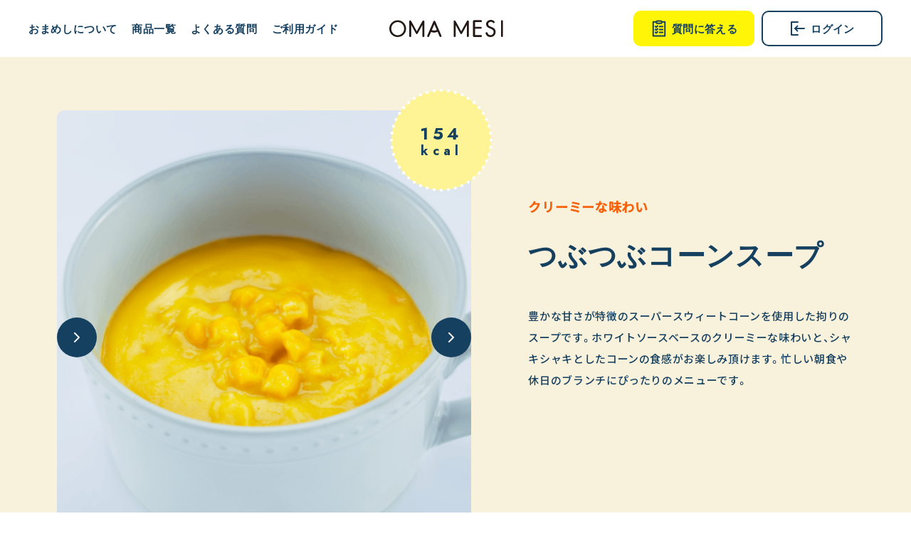

--- FILE ---
content_type: text/css
request_url: https://d2w53g1q050m78.cloudfront.net/omamesijp/uploads/themes/swimmy_basic_theme_fixedByUchino_20251210124754/ec_force/assets/bundle.theme.css
body_size: 17207
content:
*,:after,:before{box-sizing:border-box;color:inherit}html{-webkit-text-size-adjust:100%;-webkit-font-smoothing:antialiased;-moz-osx-font-smoothing:grayscale;-webkit-overflow-scrolling:touch;overflow-wrap:break-word;position:relative;scroll-behavior:smooth}a,address,article,b,body,button,dd,div,dl,dt,form,h1,h2,h3,h4,h5,input,li,ol,p,pre,section,select,small,span,strong,table,tbody,td,textarea,tfoot,th,thead,tr,ul{font-family:inherit;font-size:inherit;font-style:inherit;font-weight:inherit;letter-spacing:inherit;line-height:inherit;margin:0;padding:0;text-decoration:inherit}li,ol,ul{list-style:none}table{border-collapse:collapse;border-spacing:0;max-width:100%;table-layout:fixed}img,video{display:block;height:auto;max-width:100%;vertical-align:top}img{pointer-events:none}pre{white-space:normal}a{text-decoration:none}:active,:link,:visited{text-decoration:inherit}input,select,textarea{-webkit-appearance:none;background:none;border:none;border-radius:0;display:block}button{display:inline-block}button,label{background:none;border:none}label{-webkit-appearance:none;-moz-appearance:none;appearance:none;display:block}button,input[type=button],input[type=checkbox],input[type=file],input[type=radio],input[type=reset],input[type=submit],label{cursor:pointer}textarea{max-width:100%;min-width:100%;resize:vertical;width:100%}:focus{outline:none}#AmazonPayOneClickOrderArea{text-align:center}.amazonpay-button-inner-image{margin:0 auto;width:auto}.amazon_pay_title{font-family:YakuHanJP,Hiragino Sans W6,Hiragino Kaku Gothic ProN W6,Hiragino Sans,Meiryo,sans-serif;font-size:24px;margin-bottom:16px}@media screen and (max-width:760px){.amazon_pay_title{font-size:18px}}.amazon_pay_subtitle{font-size:16px;margin-bottom:6px}@media screen and (max-width:760px){.amazon_pay_subtitle{font-size:15px}}.amazon_pay_message{font-size:16px;line-height:2;margin-top:16px}@media screen and (max-width:760px){.amazon_pay_message{font-size:15px}.amazon_pay_message br{display:none}}.amazon_pay_not_use_message{font-size:16px;line-height:2;margin-top:24px}@media screen and (max-width:760px){.amazon_pay_not_use_message{font-size:15px}}.amazonpay-button-inner-image{pointer-events:all}.amazon_pay_button_all{margin-left:auto;margin-right:auto}#payment_method_id+#amazon_payment_method{align-items:center;background:rgba(21,64,96,.08);border:1px solid #dbe9eb;border-radius:4px;color:rgba(21,64,96,.64);display:flex;font-size:16px;height:100%;overflow:hidden;padding:0 44px 0 16px;transition:.2s;width:100%}#AmazonPayButtonAll{max-width:400px;position:relative;width:100%!important}.block_button #AmazonPayButton{margin:0!important}body>img{display:none!important}.formError{background-color:#fff;border:1px solid #f44336;border-radius:4px;left:auto!important;margin-top:0!important;opacity:1!important;padding:4px 8px;right:-8px!important;top:0!important;transform:translateY(calc(-100% - 12px));z-index:1}.formError:before{border-color:#f44336 transparent transparent;border-style:solid;border-width:8px 5px 0;bottom:-8px}.formError:after,.formError:before{content:"";height:8px;position:absolute;right:16px;width:10px}.formError:after{border-color:#fff transparent transparent;border-style:solid;border-width:8px 5px 0;bottom:-6px}.formError .formErrorContent{color:#f44336;font-size:12px;line-height:1.6}@media screen and (max-width:760px){.formError .formErrorContent{font-size:12px}}.tl-container{color:#154060;display:block;font-family:YakuHanJP,Hiragino Sans W5,Hiragino Kaku Gothic ProN,Hiragino Sans,Meiryo,sans-serif;font-weight:400;letter-spacing:.04em;line-height:1;position:relative}.tl-container[data-page=checkout]{background-color:#f8f1db}.tl-container[data-page=checkout]#confirm-view,.tl-container[data-page=checkout]#perform-view{background-color:#fff}.tl-container[data-layout^=customer],.tl-container[data-page^=customer]{background-color:#f8f1db}.tl-container__block{padding-left:40px;padding-right:40px}@media screen and (max-width:760px){.tl-container__block{padding-left:16px;padding-right:16px}}.tl-container__block.is-bg-secondary{background:#f8f1db}.tl-container__block.is-bg-primary{background:#fffdf3}[data-layout^=customer] .tl-container__block,[data-page^=customer] .tl-container__block{background-color:#fff;border-top-left-radius:20px;border-top-right-radius:20px}.tl-container__inner{margin-left:auto;margin-right:auto;max-width:1160px;width:100%}.tl-container__small-inner{margin-left:auto;margin-right:auto;max-width:760px;width:100%}.tl-column-right{display:flex}@media screen and (max-width:760px){.tl-column-right{display:block}}.tl-column-right__main{flex:1 1;margin-right:40px}@media screen and (max-width:760px){.tl-column-right__main{margin-right:0}}.tl-column-right__side{flex:0 0 320px}@media screen and (max-width:760px){.tl-column-right__side{margin-top:40px}}.tl-column-half{display:flex;justify-content:space-between}@media screen and (max-width:760px){.tl-column-half{display:block}}.tl-column-half__left,.tl-column-half__right{flex:0 0 calc(50% - 20px)}@media screen and (max-width:760px){.tl-column-half__right{margin-top:40px}}.tl-column-left{display:flex}@media screen and (max-width:760px){.tl-column-left{flex-direction:column}}@media screen and (min-width:761px){.tl-column-left__side{flex:0 0 320px}}@media screen and (max-width:760px){.tl-column-left__side{margin-top:56px;order:2}.tl-column-left__side.is-sp-top{margin-bottom:-56px;margin-top:0;order:0}}.tl-column-left__main{flex:1 1;margin-left:40px}@media screen and (min-width:761px){.tl-column-left__main{overflow:hidden}}@media screen and (max-width:760px){.tl-column-left__main{margin-left:0}.tl-column-left .is-sp-hide{display:none}}@media screen and (min-width:761px){.tl-column-left .is-pc-hide{display:none}}.tc-select{height:48px;position:relative}[data-page=checkout] .tc-select{height:40px}.tc-select:after{border-right:2px solid #154060;border-top:2px solid #154060;content:"";height:8px;pointer-events:none;position:absolute;right:18px;top:calc(50% - 6px);transform:rotate(135deg);width:8px}.tc-select select{background:#fff;border:1px solid #dbe9eb;border-radius:4px;font-size:16px;height:100%;overflow:hidden;padding:0 44px 0 16px;transition:.2s;width:100%}.tc-select select[disabled]{background:rgba(21,64,96,.08);color:rgba(21,64,96,.64)}.tc-select:hover select:not([disabled]){background:#fffdf3}.tc-input-text{background:#fff;border:1px solid #dbe9eb;border-radius:4px;font-size:16px;height:48px;overflow:hidden;padding:0 16px;transition:.2s;width:100%}[data-page=checkout] .tc-input-text{height:40px}.tc-input-text::-webkit-input-placeholder{color:rgba(21,64,96,.4)}.tc-input-text::-moz-placeholder{color:rgba(21,64,96,.4)}.tc-input-text[disabled]{background:rgba(21,64,96,.08);color:rgba(21,64,96,.64)}.tc-input-text:focus{background:#fffdf3}.tc-input-password{height:48px;position:relative}.tc-input-password input{background:#fff;border:1px solid #dbe9eb;border-radius:4px;font-size:16px;height:100%;overflow:hidden;padding:0 56px 0 16px;transition:.2s;width:100%}.tc-input-password input::-webkit-input-placeholder{color:rgba(21,64,96,.4)}.tc-input-password input::-moz-placeholder{color:rgba(21,64,96,.4)}.tc-input-password input[disabled]{background:rgba(21,64,96,.08);color:rgba(21,64,96,.64)}.tc-input-password input:focus{background:#fffdf3}.tc-input-password i{color:#154060;cursor:pointer;font-size:24px;position:absolute;right:16px;top:50%;transform:translateY(-50%)}.tc-input-password i:before{speak:none;font-family:icon;font-style:normal;font-variant:normal;font-weight:400;line-height:1;text-transform:none}.tc-input-password input[type=password]+i:before{content:""}.tc-input-password input[type=text]+i:before{content:""}.tc-breadcrumbs{background-color:#f8f1db;padding-left:40px;padding-right:40px}@media screen and (max-width:760px){.tc-breadcrumbs{padding-left:16px;padding-right:16px}}[data-layout^=customer] .tc-breadcrumbs,[data-page^=customer] .tc-breadcrumbs{padding-left:32px;padding-right:32px}.tc-breadcrumbs__list{display:flex;flex-wrap:wrap;margin-left:auto;margin-right:auto;max-width:1160px;padding:8px 0 16px;width:100%}.tc-breadcrumbs__item{display:block;margin-top:8px;position:relative}.tc-breadcrumbs__item:not(:first-child){padding-left:20px}.tc-breadcrumbs__item:not(:first-child):before{border-right:1px solid #154060;border-top:1px solid #154060;content:"";height:6px;left:-2px;position:absolute;top:calc(50% - 3px);transform:rotate(45deg);width:6px}.tc-breadcrumbs__item:not(:last-child){padding-right:16px}.tc-breadcrumbs__item>*{display:block;font-size:12px;line-height:1}@media screen and (max-width:760px){.tc-breadcrumbs__item>*{font-size:12px}}.tc-breadcrumbs__item a{transition:.2s}.tc-breadcrumbs__item a:hover{opacity:.4}.tc-page-head__title{color:#00b7ff;color:#154060;font-family:YakuHanJP,Hiragino Sans W6,Hiragino Kaku Gothic ProN W6,Hiragino Sans,Meiryo,sans-serif;font-size:40px;font-weight:600;line-height:1.6;text-align:center}@media screen and (max-width:760px){.tc-page-head__title{font-size:32px}}.tc-page-head__title.is-small{font-size:24px}@media screen and (max-width:760px){.tc-page-head__title.is-small{font-size:18px}}.tc-law-table{table-layout:auto;width:100%}@media screen and (max-width:760px){.tc-law-table{display:block}}.tc-law-table tbody{border-top:1px dashed #dbe9eb}@media screen and (max-width:760px){.tc-law-table tbody{display:block}}.tc-law-table tbody tr{border-bottom:1px dashed #dbe9eb}@media screen and (max-width:760px){.tc-law-table tbody tr{display:block;padding:16px 8px}}.tc-law-table tbody th{font-size:16px;font-weight:700;line-height:2;padding:16px 8px;text-align:left}@media screen and (max-width:760px){.tc-law-table tbody th{display:block;font-size:15px;padding:0}}.tc-law-table tbody td{font-size:16px;line-height:2;padding:16px 8px;text-align:left}@media screen and (max-width:760px){.tc-law-table tbody td{display:block;font-size:15px;margin-top:8px;padding:0}}.tc-law-table tbody td a{color:#00b7ff;text-decoration:underline}@media screen and (max-width:760px){.tc-privacy-list{padding:0 8px}}.tc-privacy-list__block:not(:first-child){margin-top:40px}.tc-privacy-list__block dt{font-size:24px;font-weight:700;line-height:1.6;margin-left:1em;text-indent:-1em}@media screen and (max-width:760px){.tc-privacy-list__block dt{font-size:18px}}.tc-privacy-list__block dd{font-size:16px;line-height:2;margin-top:16px}@media screen and (max-width:760px){.tc-privacy-list__block dd{font-size:15px}}.tc-privacy-list__block dd a{color:#00b7ff;text-decoration:underline}@media screen and (max-width:760px){.tc-terms-list{padding:0 8px}}.tc-terms-list__block:not(:first-child){margin-top:40px}.tc-terms-list__block dt{font-size:24px;font-weight:700;line-height:1.6}@media screen and (max-width:760px){.tc-terms-list__block dt{font-size:18px}}.tc-terms-list__block dd{font-size:16px;line-height:2;margin-top:16px}@media screen and (max-width:760px){.tc-terms-list__block dd{font-size:15px}}.tc-terms-list__block dd a{color:#00b7ff;text-decoration:underline}.tc-faq-nav{width:100%}.tc-faq-nav__list{border:1px solid #dbe9eb;border-radius:6px;display:block;overflow:hidden}@media screen and (max-width:760px){.tc-faq-nav__list{border-radius:4px}}.tc-faq-nav__item{flex:0 0 calc(50% - 4px)}.tc-faq-nav__item:not(:first-child){border-top:1px solid #dbe9eb}.tc-faq-nav__item button{border:none;border-radius:0;font-size:16px;line-height:1.6;padding:12px 34px 12px 16px;position:relative;text-align:left;transition:.2s;width:100%}@media screen and (max-width:760px){.tc-faq-nav__item button{font-size:15px}}.tc-faq-nav__item button:after{border-right:2px solid #154060;border-top:2px solid #154060;content:"";height:8px;position:absolute;right:16px;top:calc(50% - 6px);transform:rotate(135deg);width:8px}.tc-faq-nav__item button:hover{background:#fffdf3}.tc-faq-item{background:#f8f1db;border:1px solid #dbe9eb;border-radius:6px;overflow:hidden;transition:.2s}@media screen and (max-width:760px){.tc-faq-item{border-radius:4px}}.tc-faq-item:hover{background:#fffdf3}.tc-faq-item__question{cursor:pointer;padding:19px 40px 19px 56px;position:relative}.tc-faq-item__question>span{align-items:center;background:#fff;border-radius:50%;color:#154060;display:flex;font-family:YakuHanJP,Hiragino Sans W6,Hiragino Kaku Gothic ProN W6,Hiragino Sans,Meiryo,sans-serif;font-size:15px;font-weight:600;height:32px;justify-content:center;left:16px;position:absolute;top:16px;width:32px}.tc-faq-item__question>p{font-size:16px;line-height:1.6}@media screen and (max-width:760px){.tc-faq-item__question>p{font-size:15px}}.tc-faq-item__question:after{border-right:2px solid #154060;border-top:2px solid #154060;content:"";height:8px;position:absolute;right:18px;top:calc(50% - 6px);transform:rotate(135deg);transition:.2s;width:8px}.tc-faq-item__answer{display:none;margin-left:auto;padding:0 16px 16px 56px;position:relative}.tc-faq-item__answer>span{align-items:center;background:#154060;border-radius:50%;color:#fff;display:flex;font-family:YakuHanJP,Hiragino Sans W6,Hiragino Kaku Gothic ProN W6,Hiragino Sans,Meiryo,sans-serif;font-size:15px;font-weight:600;height:32px;justify-content:center;left:16px;position:absolute;top:13px;width:32px}.tc-faq-item__answer>p{background:#fff;border-radius:6px;font-size:16px;line-height:1.6;overflow:hidden;padding:16px;position:relative}@media screen and (max-width:760px){.tc-faq-item__answer>p{border-radius:4px;font-size:15px}}.tc-faq-item__answer>p span{font-weight:700}.tc-faq-item__answer a{color:#00b7ff;text-decoration:underline;transition:.2s}.tc-faq-item__answer a:hover{opacity:.4}.tc-faq-item.is-open .tc-faq-item__question:after{top:calc(50% - 2px);transform:rotate(135deg) scale(-1)}.tc-cart-item{align-items:flex-start;display:flex;position:relative}.tc-cart-item__img{border:1px solid #dbe9eb;border-radius:6px;flex:0 0 160px;overflow:hidden;padding:8px}@media screen and (max-width:760px){.tc-cart-item__img{border-radius:4px;flex:0 0 100px}}.tc-cart-item__content{flex:1 1;margin-left:24px}@media screen and (max-width:760px){.tc-cart-item__content{margin-left:16px}}.tc-cart-item__name{display:inline-block;font-size:18px;line-height:1.6;margin-right:73px}@media screen and (max-width:760px){.tc-cart-item__name{font-size:16px;margin-right:0}}.tc-cart-item__option{font-size:16px;line-height:1.6;margin-top:8px}@media screen and (max-width:760px){.tc-cart-item__option{font-size:15px}}.tc-cart-item__price{font-size:16px;line-height:1.6;margin-top:8px}@media screen and (max-width:760px){.tc-cart-item__price{font-size:15px}}.tc-cart-item__price span{font-size:12px}@media screen and (max-width:760px){.tc-cart-item__price span{font-size:12px}}.tc-cart-item__quantity{display:flex;font-size:16px;line-height:1.6;margin-top:8px}@media screen and (max-width:760px){.tc-cart-item__quantity{font-size:15px}}.tc-cart-item__quantity__label{align-items:center;display:flex;font-size:12px;margin-right:8px}@media screen and (max-width:760px){.tc-cart-item__quantity__label{font-size:12px}}.tc-cart-item__quantity .tc-select{flex:0 0 100px;margin-right:8px}.tc-cart-item__quantity__btn{align-items:center;background:#575d64;border-radius:4px;color:#fff;display:flex;flex:0 0 80px;font-size:16px;height:48px;justify-content:center;overflow:hidden;transition:.2s}@media screen and (max-width:760px){.tc-cart-item__quantity__btn{flex:0 0 60px;font-size:15px}}.tc-cart-item__quantity__btn:hover{opacity:.4}.tc-cart-item__subtotal{font-size:16px;line-height:1.6;margin-top:2px;text-align:right}@media screen and (max-width:760px){.tc-cart-item__subtotal{font-size:15px;margin-top:16px;padding-right:77px;text-align:left}}.tc-cart-item__delete{color:#575d64;font-size:16px;line-height:1.6;position:absolute;right:0;text-decoration:underline;top:0;transition:.2s}@media screen and (max-width:760px){.tc-cart-item__delete{font-size:15px;margin-top:-1.6em;position:static;text-align:right}}.tc-cart-item__delete:hover{opacity:.4}.tc-cart-item__edit{color:#00b7ff;font-size:16px;line-height:1.6;position:absolute;right:0;text-decoration:underline;top:0;transition:.2s}@media screen and (max-width:760px){.tc-cart-item__edit{font-size:15px;margin-top:-1.6em;position:static;text-align:right}}.tc-cart-item__edit:hover{opacity:.4}.tc-cart-form__block{background:#fffdf3;border-radius:6px;overflow:hidden;padding:24px 16px}@media screen and (max-width:760px){.tc-cart-form__block{border-radius:4px;margin-left:-8px;margin-right:-8px;padding:24px}}.tc-cart-form__block:not(:first-child){margin-top:16px}.tc-cart-form__title{font-size:18px;font-weight:700;line-height:1.6;margin-bottom:16px;text-align:center}@media screen and (max-width:760px){.tc-cart-form__title{font-size:16px}}.tc-cart-form__btn>a,.tc-cart-form__btn>button{align-items:center;background:#154060;border-radius:100px;color:#fff;display:flex;font-size:18px;font-weight:700;height:50px;justify-content:center;margin:0 auto;max-width:280px;position:relative;transition:.4s;width:100%}@media screen and (max-width:760px){.tc-cart-form__btn>a,.tc-cart-form__btn>button{font-size:16px}}.tc-cart-form__btn>a:after,.tc-cart-form__btn>button:after{speak:none;color:#fff;content:"";font-family:icon;font-size:14px;font-style:normal;font-variant:normal;font-weight:400;line-height:1;position:absolute;right:18px;text-transform:none;top:calc(50% - 7px);transition:.4s}.tc-cart-form__btn>a:hover,.tc-cart-form__btn>button:hover{background:#fff;box-shadow:inset 0 0 0 2px #154060;color:#154060}.tc-cart-form__btn>a:hover:after,.tc-cart-form__btn>button:hover:after{color:#154060}.tc-cart-form__list{margin-bottom:16px}.tc-cart-form__list__item:not(:first-child){margin-top:8px}.tc-cart-form__list__label{font-size:16px;line-height:1.6;margin-bottom:4px}@media screen and (max-width:760px){.tc-cart-form__list__label{font-size:15px}}.tc-cart-form__list__label span{font-size:12px}@media screen and (max-width:760px){.tc-cart-form__list__label span{font-size:12px}}.tc-cart-form__list__forget{margin-top:8px}.tc-cart-form__list__forget a{color:#00b7ff;font-size:16px;line-height:1.6;text-decoration:underline;transition:.2s}.tc-cart-form__list__forget a:hover{opacity:.4}@media screen and (max-width:760px){.tc-cart-form__list__forget a{font-size:15px}}.tc-cart-form__line{border-top:1px dashed #dbe9eb;margin-top:24px;padding-top:24px}.tc-cart-form__line a{align-items:center;background:#06c755;border-radius:100px;color:#fff;display:flex;font-size:16px;font-weight:700;height:50px;justify-content:center;margin:0 auto;max-width:280px;position:relative;transition:.4s;width:100%}@media screen and (max-width:760px){.tc-cart-form__line a{font-size:15px}}.tc-cart-form__line a:before{content:"";font-size:24px;left:13px;top:calc(50% - 12px)}.tc-cart-form__line a:after,.tc-cart-form__line a:before{speak:none;color:#fff;font-family:icon;font-style:normal;font-variant:normal;font-weight:400;line-height:1;position:absolute;text-transform:none;transition:.4s}.tc-cart-form__line a:after{content:"";font-size:14px;right:18px;top:calc(50% - 7px)}.tc-cart-form__line a:hover{background:#fff;box-shadow:inset 0 0 0 2px #06c755;color:#06c755}.tc-cart-form__line a:hover:after,.tc-cart-form__line a:hover:before{color:#06c755}.tc-cart-form__back{margin-top:32px;text-align:center}.tc-cart-form__back a{display:inline-block;font-size:16px;padding-left:22px;position:relative;transition:.2s}@media screen and (max-width:760px){.tc-cart-form__back a{font-size:15px}}.tc-cart-form__back a:before{speak:none;color:#154060;content:"";font-family:icon;font-size:14px;font-style:normal;font-variant:normal;font-weight:400;left:0;line-height:1;position:absolute;text-transform:none;top:1px}.tc-cart-form__back a:hover{opacity:.4}.tc-checkout-progress{display:flex;justify-content:space-between;position:relative}.tc-checkout-progress:before{border-top:2px dashed #dbe9eb;content:"";left:calc(16.66667% - 5.33333px);position:absolute;top:3px;width:calc(66.66667% + 10.66667px);z-index:0}.tc-checkout-progress__item{align-items:center;display:flex;flex:0 0 calc(33.33333% - 10.66667px);flex-direction:column;position:relative}.tc-checkout-progress__num{align-items:center;background:rgba(21,64,96,.4);border-radius:20px;color:rgba(21,64,96,.4);display:flex;font-family:YakuHanJP,Hiragino Sans W6,Hiragino Kaku Gothic ProN W6,Hiragino Sans,Meiryo,sans-serif;font-size:0;height:8px;justify-content:center;width:8px}.tc-checkout-progress__title{font-size:18px;font-weight:700;line-height:1.6;margin-top:8px;opacity:.4}@media screen and (max-width:760px){.tc-checkout-progress__title{font-size:16px}}@media screen and (min-width:761px){.tc-checkout-progress__title br{display:none}}@media screen and (max-width:760px){.tc-checkout-progress__title{font-size:14px;text-align:center}}.tc-checkout-progress__item.is-active .tc-checkout-progress__num{background:#154060;color:#fff}.tc-checkout-progress__item.is-active .tc-checkout-progress__title{opacity:1}.tc-form-table{margin-top:-24px;table-layout:auto;width:100%}@media screen and (max-width:760px){.tc-form-table{display:block;padding-left:8px;padding-right:8px}.tc-form-table tbody{display:block}.tc-form-table tr{display:block;margin-top:24px}[data-page=checkout] .tc-form-table tr{margin-top:0}}.tc-form-table th{padding-right:16px;padding-top:24px;vertical-align:top;width:248px}[data-page=checkout] .tc-form-table th{padding-top:16px}@media screen and (max-width:760px){.tc-form-table th{display:block;padding-right:0;padding-top:0;width:100%}}.tc-form-table td{padding-top:24px;vertical-align:top}@media screen and (max-width:760px){.tc-form-table td{display:block;margin-top:8px;padding-top:0}}[data-page=checkout] .tc-form-table td{padding-top:16px}@media screen and (max-width:760px){[data-page=checkout] .tc-form-table td{padding-top:0}}.tc-form-table__label{display:flex;justify-content:space-between;padding-top:11px}@media screen and (max-width:760px){.tc-form-table__label{padding-top:0}}.tc-form-table__label__name{font-size:16px;font-weight:700;line-height:1.6;margin-right:8px;text-align:left}@media screen and (max-width:760px){.tc-form-table__label__name{font-size:15px}}.tc-form-table__label__name span:not(.charsLeft){font-size:12px}@media screen and (max-width:760px){.tc-form-table__label__name span:not(.charsLeft){font-size:12px}}.tc-form-table__label__required{color:#00b7ff;flex:0 0 auto;font-size:12px;font-weight:700;line-height:1.6;padding-top:3px}@media screen and (max-width:760px){.tc-form-table__label__required{font-size:12px}}.tc-form-table__label__any{color:#575d64;flex:0 0 auto;font-size:12px;font-weight:700;line-height:1.6;padding-top:3px}@media screen and (max-width:760px){.tc-form-table__label__any{font-size:12px}}.tc-form-table__input-wrap{position:relative}.tc-form-table__input-wrap.is-80{max-width:80px}.tc-form-table__input-wrap.is-100{max-width:100px}.tc-form-table__input-wrap.is-120{flex:0 1 120px}.tc-form-table__input-wrap.is-160{max-width:160px}.tc-form-table__input-wrap.is-200{max-width:200px}.tc-form-table__input-wrap.is-240{max-width:240px}.tc-form-table__input-flex{align-items:center;display:flex}.tc-form-table__input-flex>:not(:first-child){margin-left:8px}.tc-form-table__input-flex>span{flex:0 0 auto;font-size:16px;line-height:1.6}@media screen and (max-width:760px){.tc-form-table__input-flex>span{font-size:15px}}.tc-form-table__input-flex__item{position:relative}.tc-form-table__input-flex__item.is-80{flex:0 1 80px}.tc-form-table__input-flex__item.is-100{flex:0 1 100px}.tc-form-table__input-flex__item.is-120{flex:0 1 120px}.tc-form-table__input-flex__item.is-160{max-width:160px}.tc-form-table__input-flex__item.is-200{max-width:200px}.tc-form-table__input-flex__item.is-240{max-width:240px}.tc-form-table__name-wrap{align-items:center;display:flex}.tc-form-table__name-wrap__item{flex:0 0 calc(50% - 8px);position:relative}.tc-form-table__name-wrap__item:not(:first-child){margin-left:16px}.tc-form-table__radio-wrap{align-items:center;display:flex}.tc-form-table__radio-wrap__item{position:relative}.tc-form-table__radio-wrap__item:not(:first-child){margin-left:16px}.tc-form-table__attention{font-size:14px;line-height:1.6;margin-top:8px}.tc-form-table__attention span{font-weight:700}.tc-form-table.is-auto-width th{width:auto}.disabled-input-shop{background:rgba(21,64,96,.08)!important;color:rgba(21,64,96,.64)!important;pointer-events:none!important}.tc-checkbox{display:inline-block;position:relative}.tc-checkbox.is-not-active{opacity:.6;pointer-events:none;width:100%}.tc-checkbox input{height:0;opacity:0;position:absolute;width:100%}.tc-checkbox__inner{background:#fff;border:1px solid #dbe9eb;border-radius:4px;display:block;overflow:hidden;padding:10px 16px;transition:.2s}.tc-checkbox__inner:after{clear:both;content:" ";display:block}.tc-checkbox__inner i{align-items:center;border:1px solid #154060;border-radius:4px;display:flex;float:left;font-size:16px;height:24px;justify-content:center;margin-top:1px;overflow:hidden;width:24px}.tc-checkbox__inner i:before{color:#fff;opacity:0}.tc-checkbox__inner span{float:left;font-size:16px;line-height:1.6;margin-left:8px;width:calc(100% - 32px)}@media screen and (max-width:760px){.tc-checkbox__inner span{font-size:15px}}.tc-checkbox__inner span a{color:#00b7ff;text-decoration:underline;transition:.2s}.tc-checkbox__inner span a:hover{opacity:.4}input:checked+.tc-checkbox__inner{background:#dbe9eb}input:checked+.tc-checkbox__inner i{background:#154060;border-color:#154060}input:checked+.tc-checkbox__inner i:before{opacity:1}input[disabled]+.tc-checkbox__inner{background:rgba(21,64,96,.08);border-color:rgba(21,64,96,.08);color:rgba(21,64,96,.64)}input[disabled]+.tc-checkbox__inner i{opacity:.64}.tc-checkbox:hover input:not([disabled])+.tc-checkbox__inner{background:#fffdf3}.tc-radio{position:relative}.tc-radio input{height:0;opacity:0;position:absolute;width:100%}.tc-radio__inner{background:#fff;border:1px solid #dbe9eb;border-radius:4px;display:inline-block;overflow:hidden;padding:10px 16px;transition:.2s}.tc-radio__inner:after{clear:both;content:" ";display:block}.tc-radio__inner i{background:#fff;border:1px solid #dbe9eb;border-radius:50%;float:left;height:24px;margin-top:1px;width:24px}.tc-radio__inner span{float:left;font-size:16px;line-height:1.6;margin-left:8px;width:calc(100% - 32px)}@media screen and (max-width:760px){.tc-radio__inner span{font-size:15px}}input:checked+.tc-radio__inner{background:#dbe9eb}input:checked+.tc-radio__inner i{border-color:#154060;box-shadow:inset 0 0 0 6px #154060}input[disabled]+.tc-radio__inner{background:rgba(21,64,96,.08);border-color:rgba(21,64,96,.08);color:rgba(21,64,96,.64)}input[disabled]+.tc-radio__inner i{opacity:.64}.tc-radio:hover input:not([disabled])+.tc-radio__inner{background:#fffdf3}.tc-order-detail__block:not(:first-child){margin-top:40px}.tc-order-detail__block__head{margin-bottom:24px}@media screen and (max-width:760px){.tc-order-detail__block__head{padding-left:8px;padding-right:8px}}.tc-order-detail__block__title{font-size:24px;font-weight:700;line-height:1.6}@media screen and (max-width:760px){.tc-order-detail__block__title{font-size:18px}}#confirm-view .tc-order-detail__block__title{font-size:18px}@media screen and (max-width:760px){#confirm-view .tc-order-detail__block__title{font-size:16px}}#perform-view .tc-order-detail__block__title{font-size:18px}@media screen and (max-width:760px){#perform-view .tc-order-detail__block__title{font-size:16px}}.tc-order-detail__block__text{font-size:16px;line-height:1.6;margin-top:16px}@media screen and (max-width:760px){.tc-order-detail__block__text{font-size:15px}}.tc-order-detail__product{border-bottom:1px dashed #dbe9eb}.tc-order-detail__product__item{border-top:1px dashed #dbe9eb;padding-bottom:16px}.tc-order-detail__product__head{align-items:flex-start;display:flex;padding:16px 8px 0}.tc-order-detail__product__img{border:1px solid #dbe9eb;border-radius:6px;flex:0 0 80px;overflow:hidden}@media screen and (max-width:760px){.tc-order-detail__product__img{border-radius:4px}}.tc-order-detail__product__content{flex:1 1;margin-left:16px;position:relative}.tc-order-detail__product__name{display:inline-block;font-size:16px;line-height:1.6;margin-right:81px}@media screen and (max-width:760px){.tc-order-detail__product__name{font-size:15px;margin-right:0}}.tc-order-detail__product__option{font-size:16px;line-height:1.6;margin-top:4px}@media screen and (max-width:760px){.tc-order-detail__product__option{font-size:15px}}.tc-order-detail__product__price{font-size:16px;line-height:1.6;margin-top:4px}@media screen and (max-width:760px){.tc-order-detail__product__price{font-size:15px}}.tc-order-detail__product__price span{font-size:12px}@media screen and (max-width:760px){.tc-order-detail__product__price span{font-size:12px}}.tc-order-detail__product__subtotal{font-size:16px;line-height:1.6;margin-top:4px;text-align:right}@media screen and (max-width:760px){.tc-order-detail__product__subtotal{font-size:15px;padding-right:77px;text-align:left}}.tc-order-detail__product__edit{color:#00b7ff;font-size:16px;line-height:1.6;position:absolute;right:0;text-decoration:underline;top:0;transition:.2s}@media screen and (max-width:760px){.tc-order-detail__product__edit{font-size:15px}}.tc-order-detail__product__edit:hover{opacity:.4}@media screen and (max-width:760px){.tc-order-detail__product__edit{margin-top:-1.6em;position:static;text-align:right}}.tc-order-detail__price__item{border-bottom:1px dashed #dbe9eb;display:flex;justify-content:space-between;padding:16px 8px}.tc-order-detail__price__label{font-size:16px;line-height:1.6}@media screen and (max-width:760px){.tc-order-detail__price__label{font-size:15px}}.tc-order-detail__price__num{font-size:16px;line-height:1.6}@media screen and (max-width:760px){.tc-order-detail__price__num{font-size:15px}}.tc-order-detail__price__total-label{font-size:24px;line-height:1.6}@media screen and (max-width:760px){.tc-order-detail__price__total-label{font-size:18px}}.tc-order-detail__price__total-num{font-size:24px;line-height:1.6}@media screen and (max-width:760px){.tc-order-detail__price__total-num{font-size:18px}}.tc-order-detail__list{border-bottom:1px dashed #dbe9eb}.tc-order-detail__list__item{border-top:1px dashed #dbe9eb;display:flex;padding:16px 8px}#confirm-view .tc-order-detail__list__item,#perform-view .tc-order-detail__list__item{padding:10px 8px}.tc-order-detail__list__label{flex:0 0 240px;font-size:16px;line-height:1.6;padding-right:16px}@media screen and (max-width:760px){.tc-order-detail__list__label{flex:0 0 120px;font-size:15px}}.tc-order-detail__list__content{flex:1 1;font-size:16px;line-height:1.6}@media screen and (max-width:760px){.tc-order-detail__list__content{font-size:15px}}.tc-order-detail__table{border-bottom:1px dashed #dbe9eb;table-layout:auto;width:100%}@media screen and (max-width:760px){.tc-order-detail__table{display:block}.tc-order-detail__table thead{display:none}.tc-order-detail__table tbody{display:block}}.tc-order-detail__table tr{border-top:1px dashed #dbe9eb}@media screen and (max-width:760px){.tc-order-detail__table tr{display:block;padding:16px 8px}}.tc-order-detail__table th{font-size:16px;font-weight:700;line-height:1.6;padding:16px 8px;text-align:left}@media screen and (max-width:760px){.tc-order-detail__table th{font-size:15px}}.tc-order-detail__table td{font-size:16px;line-height:1.6;padding:16px 8px}@media screen and (max-width:760px){.tc-order-detail__table td{display:flex;font-size:15px;justify-content:space-between;padding:0}.tc-order-detail__table td:not(:first-child){margin-top:8px}}.tc-order-detail__table td a{color:#00b7ff;text-decoration:underline;transition:.2s}.tc-order-detail__table td a:hover{opacity:.4}.tc-order-detail__table td span{margin-right:16px}@media screen and (min-width:761px){.tc-order-detail__table td span{display:none}}.tc-order-detail__link{display:flex;justify-content:flex-end;margin-top:24px}@media screen and (max-width:760px){.tc-order-detail__link{padding:0 8px}}.tc-order-detail__link a{display:inline-block;font-size:16px;padding-right:22px;position:relative;transition:.2s}@media screen and (max-width:760px){.tc-order-detail__link a{font-size:15px}}.tc-order-detail__link a:before{speak:none;color:#154060;content:"";font-family:icon;font-size:14px;font-style:normal;font-variant:normal;font-weight:400;line-height:1;position:absolute;right:0;text-transform:none;top:1px}.tc-order-detail__link a:hover{opacity:.4}.tc-order-detail__payment-method{background-color:#fffdf3;padding:24px 40px}@media screen and (max-width:760px){.tc-order-detail__payment-method{padding:24px 16px}.tc-order-detail__payment-method .tc-form-table{margin-left:auto;margin-right:auto;max-width:600px}}.tc-checkout-summary__price{background:#fffdf3;border-radius:6px;overflow:hidden;padding:24px 16px}@media screen and (max-width:760px){.tc-checkout-summary__price{border-radius:4px;margin-left:-8px;margin-right:-8px;padding:24px}}.tc-checkout-summary__price__title{font-size:16px;font-weight:700;line-height:1.6}@media screen and (max-width:760px){.tc-checkout-summary__price__title{font-size:15px}}.tc-checkout-summary__price__list{margin-top:16px}.tc-checkout-summary__price__item{border-top:1px dashed #dbe9eb;display:flex;justify-content:space-between;padding:16px 8px}.tc-checkout-summary__price__item:last-child{padding-bottom:0}.tc-checkout-summary__price__label{font-size:16px;line-height:1.6}@media screen and (max-width:760px){.tc-checkout-summary__price__label{font-size:15px}}.tc-checkout-summary__price__num{font-size:16px;line-height:1.6}@media screen and (max-width:760px){.tc-checkout-summary__price__num{font-size:15px}}.tc-checkout-summary__price__total-label{font-size:18px;line-height:1.6}@media screen and (max-width:760px){.tc-checkout-summary__price__total-label{font-size:16px}}.tc-checkout-summary__price__total-num{font-size:18px;line-height:1.6}@media screen and (max-width:760px){.tc-checkout-summary__price__total-num{font-size:16px}}.tc-checkout-summary__price__btn{display:flex;justify-content:center;margin-top:24px}.tc-checkout-summary__price__btn button{align-items:center;background:#154060;border-radius:100px;color:#fff;display:flex;font-size:18px;font-weight:700;height:50px;justify-content:center;max-width:280px;position:relative;transition:.4s;width:100%}@media screen and (max-width:760px){.tc-checkout-summary__price__btn button{font-size:16px}}.tc-checkout-summary__price__btn button:after{speak:none;color:#fff;content:"";font-family:icon;font-size:14px;font-style:normal;font-variant:normal;font-weight:400;line-height:1;position:absolute;right:18px;text-transform:none;top:calc(50% - 7px);transition:.4s}.tc-checkout-summary__price__btn button:hover{background:#fff;box-shadow:inset 0 0 0 2px #154060;color:#154060}.tc-checkout-summary__price__btn button:hover:after{color:#154060}.tc-checkout-summary__back{display:flex;justify-content:center;margin-top:32px}.tc-checkout-summary__back a{display:inline-block;font-size:16px;padding-left:22px;position:relative;transition:.2s}@media screen and (max-width:760px){.tc-checkout-summary__back a{font-size:15px}}.tc-checkout-summary__back a:before{speak:none;color:#154060;content:"";font-family:icon;font-size:14px;font-style:normal;font-variant:normal;font-weight:400;left:0;line-height:1;position:absolute;text-transform:none;top:1px}.tc-checkout-summary__back a:hover{opacity:.4}@media screen and (max-width:760px){.tc-center-paragraph{padding-left:8px;padding-right:8px}}.tc-center-paragraph__title{font-size:24px;font-weight:700;line-height:2;margin-bottom:16px;text-align:center}@media screen and (max-width:760px){.tc-center-paragraph__title{font-size:18px}}.tc-center-paragraph__text{font-size:16px;line-height:2;text-align:center}@media screen and (max-width:760px){.tc-center-paragraph__text{font-size:15px}}.tc-center-paragraph a{color:#00b7ff;text-decoration:underline;transition:.2s}.tc-center-paragraph a:hover{opacity:.4}.tc-center-paragraph__image{margin-bottom:24px;margin-top:24px;width:100%}.tc-center-paragraph__image img{display:block;height:auto;margin-left:auto;margin-right:auto;max-width:100%}.tc-auth-form{background:#f8f1db;border-radius:6px;overflow:hidden;padding:40px}@media screen and (max-width:760px){.tc-auth-form{border-radius:4px;margin-left:-8px;margin-right:-8px;padding:32px 24px}}.tc-auth-form__body{margin:0 auto;max-width:440px}.tc-auth-form__rows:not(:first-child){margin-top:24px}.tc-auth-form__label{font-size:16px;font-weight:700;line-height:1.6;margin-bottom:8px}@media screen and (max-width:760px){.tc-auth-form__label{font-size:15px}}.tc-auth-form__label span{font-size:12px}@media screen and (max-width:760px){.tc-auth-form__label span{font-size:12px}}.tc-auth-form__attention{font-size:16px;line-height:1.6;margin-top:8px}@media screen and (max-width:760px){.tc-auth-form__attention{font-size:15px}}.tc-auth-form__attention a{color:#00b7ff;text-decoration:underline;transition:.2s}.tc-auth-form__attention a:hover{opacity:.4}.tc-auth-form__note{font-size:14px;line-height:1.6;margin-top:8px}.tc-auth-form__input-wrap{position:relative}.tc-auth-form__bottom{margin-top:32px}.tc-auth-form__bottom__btn a,.tc-auth-form__bottom__btn button{align-items:center;background:#154060;border-radius:100px;color:#fff;display:flex;font-size:18px;font-weight:700;height:50px;justify-content:center;margin:0 auto;max-width:280px;position:relative;transition:.4s;width:100%}@media screen and (max-width:760px){.tc-auth-form__bottom__btn a,.tc-auth-form__bottom__btn button{font-size:16px}}.tc-auth-form__bottom__btn a:after,.tc-auth-form__bottom__btn button:after{speak:none;color:#fff;content:"";font-family:icon;font-size:14px;font-style:normal;font-variant:normal;font-weight:400;line-height:1;position:absolute;right:18px;text-transform:none;top:calc(50% - 7px);transition:.4s}.tc-auth-form__bottom__btn a:hover,.tc-auth-form__bottom__btn button:hover{background:#fff;box-shadow:inset 0 0 0 2px #154060;color:#154060}.tc-auth-form__bottom__btn a:hover:after,.tc-auth-form__bottom__btn button:hover:after{color:#154060}.tc-auth-form__bottom__line{border-top:1px dashed #dbe9eb;margin-top:24px;padding-top:24px}.tc-auth-form__bottom__line a{align-items:center;background:#06c755;border-radius:100px;color:#fff;display:flex;font-size:16px;font-weight:700;height:50px;justify-content:center;margin:0 auto;max-width:280px;position:relative;transition:.4s;width:100%}@media screen and (max-width:760px){.tc-auth-form__bottom__line a{font-size:15px}}.tc-auth-form__bottom__line a:before{content:"";font-size:24px;left:13px;top:calc(50% - 12px)}.tc-auth-form__bottom__line a:after,.tc-auth-form__bottom__line a:before{speak:none;color:#fff;font-family:icon;font-style:normal;font-variant:normal;font-weight:400;line-height:1;position:absolute;text-transform:none;transition:.4s}.tc-auth-form__bottom__line a:after{content:"";font-size:14px;right:18px;top:calc(50% - 7px)}.tc-auth-form__bottom__line a:hover{background:#fff;box-shadow:inset 0 0 0 2px #06c755;color:#06c755}.tc-auth-form__bottom__line a:hover:after,.tc-auth-form__bottom__line a:hover:before{color:#06c755}.tc-mypage-menu__list{border:1px solid #dbe9eb;border-radius:6px;overflow:hidden}@media screen and (max-width:760px){.tc-mypage-menu__list{border-radius:4px;display:flex;flex-wrap:wrap}}@media screen and (min-width:761px){.tc-mypage-menu__item:not(:first-child){border-top:1px solid #dbe9eb}}@media screen and (max-width:760px){.tc-mypage-menu__item{border-bottom:1px solid #dbe9eb;flex:0 0 50%;margin-bottom:-1px}.tc-mypage-menu__item:nth-child(odd){border-right:1px solid #dbe9eb}}.tc-mypage-menu__item a{align-items:center;display:flex;height:60px;padding:0 24px;transition:.2s}@media screen and (max-width:760px){.tc-mypage-menu__item a{flex-direction:column;height:100%;padding:16px 0}}.tc-mypage-menu__item a:hover{background:#fffdf3}.tc-mypage-menu__item a i{color:#154060;flex:0 0 24px;font-size:24px}.tc-mypage-menu__item a span{flex:1 1;font-size:18px;margin-left:8px}@media screen and (max-width:760px){.tc-mypage-menu__item a span{flex:0 0 auto;font-size:16px;margin-left:0;margin-top:8px}}[data-page=customer-address] [data-menu=customer-address],[data-page=customer-cards] [data-menu=customer-cards],[data-page=customer-coupons] [data-menu=customer-coupons],[data-page=customer-edit] [data-menu=customer-edit],[data-page=customer-favorites] [data-menu=customer-favorites],[data-page=customer-order] [data-menu=customer-order],[data-page=customer-password] [data-menu=customer-password],[data-page=customer-points] [data-menu=customer-points],[data-page=customer-subs] [data-menu=customer-subs],[data-page=customer] [data-menu=customer]{background:#f8f1db;pointer-events:none}[data-page=customer-address] [data-menu=customer-address] i,[data-page=customer-address] [data-menu=customer-address] span,[data-page=customer-cards] [data-menu=customer-cards] i,[data-page=customer-cards] [data-menu=customer-cards] span,[data-page=customer-coupons] [data-menu=customer-coupons] i,[data-page=customer-coupons] [data-menu=customer-coupons] span,[data-page=customer-edit] [data-menu=customer-edit] i,[data-page=customer-edit] [data-menu=customer-edit] span,[data-page=customer-favorites] [data-menu=customer-favorites] i,[data-page=customer-favorites] [data-menu=customer-favorites] span,[data-page=customer-order] [data-menu=customer-order] i,[data-page=customer-order] [data-menu=customer-order] span,[data-page=customer-password] [data-menu=customer-password] i,[data-page=customer-password] [data-menu=customer-password] span,[data-page=customer-points] [data-menu=customer-points] i,[data-page=customer-points] [data-menu=customer-points] span,[data-page=customer-subs] [data-menu=customer-subs] i,[data-page=customer-subs] [data-menu=customer-subs] span,[data-page=customer] [data-menu=customer] i,[data-page=customer] [data-menu=customer] span{opacity:.4}@media screen and (max-width:760px){.tc-mypage-head{padding-left:8px;padding-right:8px}}.tl-container>.tc-mypage-head{padding-left:32px;padding-right:32px}@media screen and (min-width:761px){.tl-container>.tc-mypage-head{margin-left:auto;margin-right:auto;max-width:1224px;width:100%}}.tc-mypage-head__title{font-family:YakuHanJP,Hiragino Sans W6,Hiragino Kaku Gothic ProN W6,Hiragino Sans,Meiryo,sans-serif;font-size:18px;font-weight:600;letter-spacing:.02em;line-height:1.6}@media screen and (min-width:761px){.tc-mypage-head__title{font-size:20px}}.tc-mypage-head__description{font-size:16px;line-height:1.6;margin-top:16px}@media screen and (max-width:760px){.tc-mypage-head__description{font-size:15px}}.tc-mypage-head__description span{color:#ff3162;font-weight:700}.tc-mypage-head__name{font-size:18px;letter-spacing:.02em;line-height:1.6}@media screen and (min-width:761px){.tc-mypage-head__name{font-size:20px}}.tc-mypage-head__between{align-items:center;display:flex;justify-content:space-between}@media screen and (max-width:760px){.tc-mypage-head__between{display:block}}.tc-mypage-head__between>:not(:first-child){margin-left:16px}@media screen and (max-width:760px){.tc-mypage-head__between>:not(:first-child){margin-left:0;margin-top:8px}}.tc-mypage-head__between .receipt-issue{align-items:center;background:#575d64;border-radius:100px;color:#fff;display:flex;font-size:16px;font-weight:700;height:32px;justify-content:center;max-width:160px;position:relative;transition:.4s;width:100%}@media screen and (max-width:760px){.tc-mypage-head__between .receipt-issue{font-size:15px}}.tc-mypage-head__between .receipt-issue:after{speak:none;color:#fff;content:"";font-family:icon;font-size:14px;font-style:normal;font-variant:normal;font-weight:400;line-height:1;position:absolute;right:9px;text-transform:none;top:calc(50% - 7px);transition:.4s}.tc-mypage-head__between .receipt-issue:hover{background:#fff;box-shadow:inset 0 0 0 2px #575d64;color:#575d64}.tc-mypage-head__between .receipt-issue:hover:after{color:#575d64}@media screen and (max-width:760px){.tc-mypage-head__between .receipt-issue{margin-top:24px}}.tc-mypage-head__between+.tc-mypage-head__between,.tc-mypage-head__title+.tc-mypage-head__between{margin-top:16px}.tc-mypage-head__text{font-size:16px;line-height:1.6}@media screen and (max-width:760px){.tc-mypage-head__text{font-size:15px}}.tc-mypage-head__button-wrap{margin-top:24px}@media screen and (max-width:760px){.tc-mypage-head__button-wrap{margin-top:20px}}.tc-mypage-head__banner{margin-top:24px;text-align:center}@media screen and (max-width:760px){.tc-mypage-head__banner{margin-top:20px;text-align:left}}.tc-mypage-head__banner a{display:inline-block;max-width:340px;width:100%}@media screen and (max-width:760px){.tc-mypage-head__banner a{max-width:326px}}.tc-mypage-head__button-note{font-size:16px;line-height:1.6;text-align:center}@media screen and (max-width:760px){.tc-mypage-head__button-note{font-size:15px}}.tc-mypage-head__logout{flex:0 0 auto}@media screen and (max-width:760px){.tc-mypage-head__logout{text-align:right}}.tc-mypage-head__logout a{color:#00b7ff;font-size:16px;line-height:1.6;text-decoration:underline;transition:.2s}@media screen and (max-width:760px){.tc-mypage-head__logout a{font-size:15px}}.tc-mypage-head__logout a:hover{opacity:.4}.tc-subs-item{border:1px solid #dbe9eb;border-radius:6px;overflow:hidden}@media screen and (max-width:760px){.tc-subs-item{border-radius:4px}}.tc-subs-item__head{background:#fffdf3;border-bottom:1px solid #dbe9eb;display:flex;justify-content:space-between}.tc-subs-item__head__info{display:flex;flex:0 1 auto}@media screen and (max-width:760px){.tc-subs-item__head__info{display:block;width:100%}}.tc-subs-item__head__item{align-items:center;border-right:1px dashed #dbe9eb;display:flex;flex-direction:column;justify-content:center;padding:8px 24px}@media screen and (max-width:760px){.tc-subs-item__head__item{align-items:center;border-right:none;flex-direction:row;justify-content:space-between;padding:16px}.tc-subs-item__head__item:not(:first-child){border-top:1px dashed #dbe9eb}}.tc-subs-item__head__label{font-size:12px;line-height:1.6;margin-bottom:4px}@media screen and (max-width:760px){.tc-subs-item__head__label{font-size:12px;margin-bottom:0}}.tc-subs-item__head__content{font-size:16px;font-weight:700;line-height:1.6}@media screen and (max-width:760px){.tc-subs-item__head__content{font-size:15px}}.tc-subs-item__head__content.is-error{color:#f44336}.tc-subs-item__head__content.is-success{color:#4caf50}.tc-subs-item__head__content.is-warning{color:#fb8c00}.tc-subs-item__head__content.is-cancel{color:#575d64}.tc-subs-item__head__content span{font-size:12px;font-weight:400}@media screen and (max-width:760px){.tc-subs-item__head__content span{font-size:12px}}.tc-subs-item__head__stop{background:#fff;border:1px solid #f44336;border-radius:4px;color:#f44336;font-size:16px;font-weight:700;line-height:1.6;overflow:hidden;padding:4px 24px}@media screen and (max-width:760px){.tc-subs-item__head__stop{font-size:15px;text-align:center;width:100%}}.tc-subs-item__head__link{align-items:center;display:flex;flex:0 1 auto;padding:0 16px}@media screen and (max-width:760px){.tc-subs-item__head__link{display:none}}.tc-subs-item__head__link span{display:inline-block;font-size:16px;padding-right:22px;position:relative;transition:.2s}@media screen and (max-width:760px){.tc-subs-item__head__link span{font-size:15px}}.tc-subs-item__head__link span:before{speak:none;color:#154060;content:"";font-family:icon;font-size:14px;font-style:normal;font-variant:normal;font-weight:400;line-height:1;position:absolute;right:0;text-transform:none;top:1px}.tc-subs-item__head__link span:hover{opacity:.4}.tc-subs-item__product__item:not(:first-child){margin-top:8px}.tc-subs-item__product__item__head{display:flex;padding:16px}.tc-subs-item__product__item__head.is-order-page{border-top:1px dashed #dbe9eb}.tc-subs-item__product__item__content{border-top:1px solid #dbe9eb;padding:16px}.tc-subs-item__product__item__content.is-order-page{border-top:none}.tc-subs-item__product__item__content.is-order-page .bc-subs-item__product__item__content__list{margin-top:0}.tc-subs-item__product__item__content__trigger{align-items:center;cursor:pointer;display:inline-flex;gap:8px}.tc-subs-item__product__item__content__trigger span{color:#00b7ff;font-size:16px;letter-spacing:.04em;line-height:1.6;text-decoration:underline}.tc-subs-item__product__item__content__trigger span[close]{display:none}.tc-subs-item__product__item__content__trigger i{display:block;height:10px;width:10px}.tc-subs-item__product__item__content__trigger i[close]{display:none}.tc-subs-item__product__item__content__trigger i[open]{scale:1 -1}.tc-subs-item__product__item__content__trigger i img{height:100%;-o-object-fit:contain;object-fit:contain;width:100%}.tc-subs-item__product__item__content__trigger.is-open span[open]{display:none}.tc-subs-item__product__item__content__trigger.is-open span[close]{display:block}.tc-subs-item__product__item__content__trigger.is-open i[open]{display:none}.tc-subs-item__product__item__content__trigger.is-open i[close]{display:block}.tc-subs-item__product__item__content__title{font-size:16px;line-height:1.6}@media screen and (max-width:760px){.tc-subs-item__product__item__content__title{font-size:15px}}.tc-subs-item__product__item__content__edit{margin-top:-21px;text-align:right}.tc-subs-item__product__item__content__edit a{display:inline-block;font-size:16px;padding-right:22px;position:relative;transition:.2s}@media screen and (max-width:760px){.tc-subs-item__product__item__content__edit a{font-size:15px}}.tc-subs-item__product__item__content__edit a:before{speak:none;color:#154060;content:"";font-family:icon;font-size:14px;font-style:normal;font-variant:normal;font-weight:400;line-height:1;position:absolute;right:0;text-transform:none;top:1px}.tc-subs-item__product__item__content__edit a:hover{opacity:.4}.tc-subs-item__product__item__content__list{display:grid;gap:16px;grid-template-columns:1fr 1fr;margin-top:16px}@media screen and (max-width:760px){.tc-subs-item__product__item__content__list{grid-template-columns:1fr}}.tc-subs-item__product__item__content__item{align-items:center;border:1px solid #dbe9eb;border-radius:6px;display:flex;gap:16px;overflow:hidden;padding:16px;position:relative}@media screen and (max-width:760px){.tc-subs-item__product__item__content__item{border-radius:4px}}.tc-subs-item__product__item__content__item__img{flex:0 0 64px}@media screen and (max-width:760px){.tc-subs-item__product__item__content__item__img{flex:0 0 48px}}.tc-subs-item__product__item__content__item__img img{border-radius:10px;width:100%}.tc-subs-item__product__item__content__item__cat{font-family:YakuHanJP,Hiragino Sans W6,Hiragino Kaku Gothic ProN W6,Hiragino Sans,Meiryo,sans-serif;font-size:12px;font-weight:600;line-height:1.6;margin-bottom:6px;position:relative}@media screen and (max-width:760px){.tc-subs-item__product__item__content__item__cat{font-size:12px;margin-bottom:6px}}.tc-subs-item__product__item__content__item__title{font-family:YakuHanJP,Hiragino Sans W6,Hiragino Kaku Gothic ProN W6,Hiragino Sans,Meiryo,sans-serif;font-size:15px;font-weight:600;line-height:1.6}@media screen and (max-width:760px){.tc-subs-item__product__item__content__item__title{font-size:14px}}.tc-subs-item__product__item__content__item__qty{align-items:center;display:flex;flex:1 1 auto;font-family:Jost,sans-serif;font-size:15px;margin-top:6px}@media screen and (max-width:760px){.tc-subs-item__product__item__content__item__qty{font-size:14px;margin-top:6px}}.tc-subs-item__product__item__content__item__qty:before{background:url(images/icon-close.svg) 50%/contain no-repeat;content:"";display:inline-block;height:16px;margin-right:6px;width:16px}.tc-subs-item__product__item__content__item__change{margin-top:6px}.tc-subs-item__product__item__content__item__change button{color:#00b7ff;font-size:15px;letter-spacing:.04em;line-height:1.6;text-decoration:underline}.tc-subs-item__product__img{border:1px solid #dbe9eb;border-radius:6px;flex:0 0 80px;overflow:hidden;padding:8px}@media screen and (max-width:760px){.tc-subs-item__product__img{border-radius:4px}}.tc-subs-item__product__img img{width:100%}.tc-subs-item__product__info{flex:1 1;margin-left:16px}.tc-subs-item__product__name{font-size:16px;line-height:1.6}@media screen and (max-width:760px){.tc-subs-item__product__name{font-size:15px}}.tc-subs-item__product__option{font-size:16px;line-height:1.6;margin-top:4px}@media screen and (max-width:760px){.tc-subs-item__product__option{font-size:15px}}.tc-subs-item__product__price{font-size:16px;line-height:1.6;margin-top:4px}@media screen and (max-width:760px){.tc-subs-item__product__price{font-size:15px}}.tc-subs-item__product__price span{font-size:12px}@media screen and (max-width:760px){.tc-subs-item__product__price span{font-size:12px}}.tc-subs-item__link{display:none}@media screen and (max-width:760px){.tc-subs-item__link{border-top:1px solid #dbe9eb;display:flex;justify-content:center;padding:16px}}.tc-subs-item__link span{display:inline-block;font-size:16px;padding-right:22px;position:relative;transition:.2s}@media screen and (max-width:760px){.tc-subs-item__link span{font-size:15px}}.tc-subs-item__link span:before{speak:none;color:#154060;content:"";font-family:icon;font-size:14px;font-style:normal;font-variant:normal;font-weight:400;line-height:1;position:absolute;right:0;text-transform:none;top:1px}.tc-subs-item__link span:hover{opacity:.4}.tc-subs-item__set{background-color:#fffdf3;border:1px solid #d6e3ec;border-radius:10px}@media screen and (max-width:760px){.tc-subs-item__set{border-radius:8px}}.tc-subs-item__set .set-overview{display:flex;padding:20px}.tc-subs-item__set .set-overview__image{border-radius:6px;flex:0 0 64px;overflow:hidden}.tc-subs-item__set .set-overview__image p{height:64px;position:relative;width:100%}.tc-subs-item__set .set-overview__image p img{height:100%;left:0;-o-object-fit:cover;object-fit:cover;position:absolute;top:0;width:100%}.tc-subs-item__set .set-overview__info{flex:1;padding-left:16px}.tc-subs-item__set .set-overview__info__title{font-size:15px;font-weight:500;letter-spacing:.04em;line-height:1.6}.tc-subs-item__set .set-overview__info__price{font-size:15px;font-weight:600;letter-spacing:.04em;line-height:1.6;margin-top:4px}.tc-subs-item__set .set-overview__info__price span{font-size:12px}.tc-subs-item__set .set-contents{border-top:1px solid #d6e3ec;overflow:hidden;padding-bottom:20px;padding-right:20px;padding-top:20px}.tc-subs-item__set .set-contents__items{overflow:visible;padding-left:20px}.tc-subs-item__set .set-contents__items .splide__track{overflow:visible}.tc-subs-item__set .set-contents__items .splide__slide{width:100px}.tc-subs-item__set .set-contents__items__item .item-thumbnail{padding-top:100%;position:relative;width:100%}.tc-subs-item__set .set-contents__items__item .item-thumbnail img{border-radius:10px;height:100%;left:0;-o-object-fit:cover;object-fit:cover;position:absolute;top:0;width:100%}.tc-subs-item__set .set-contents__items__item .item-thumbnail .item-quantity{align-items:center;background-color:#fff495;border-radius:50%;bottom:-8px;display:flex;height:24px;justify-content:center;position:absolute;right:8px;width:24px}.tc-subs-item__set .set-contents__items__item .item-thumbnail .item-quantity span{font-family:Jost,sans-serif;font-size:15px;font-weight:500;letter-spacing:.04em;line-height:24px}.tc-subs-item__set .set-contents__items__item .item-detail{padding-top:16px}.tc-subs-item__set .set-contents__items__item .item-detail__title{-webkit-box-orient:vertical;-webkit-line-clamp:2;display:-webkit-box;font-size:15px;letter-spacing:.02em;line-height:1.4;overflow:hidden}.tc-subs-item__set .set-contents__items__controls{align-items:center;display:flex;gap:40px;margin-top:20px}.tc-subs-item__set .set-contents__items__controls .slider-progress{background-color:rgba(21,64,96,.2);border-radius:10px;flex:1}.tc-subs-item__set .set-contents__items__controls .slider-progress__bar{background-color:#154060;border-radius:10px;height:2px;transition:width .3s ease;width:0}.tc-subs-item__set .set-contents__items__controls .splide__arrows{display:flex;flex:0 0 58px;gap:10px}.tc-subs-item__set .set-contents__items__controls .splide__arrows .splide__arrow{flex:0 0 24px;height:24px}.tc-subs-item__set .set-contents__items__controls .splide__arrows .splide__arrow img{height:auto;width:100%}.tc-subs-item__set .set-contents__items__controls .splide__arrows .splide__arrow--prev{scale:-1 1}.tc-history-item{border:1px solid #dbe9eb;border-radius:6px;overflow:hidden}@media screen and (max-width:760px){.tc-history-item{border-radius:4px}}.tc-history-item__head{background:#f8f1db;border-bottom:1px solid #dbe9eb;display:flex;justify-content:space-between}.tc-history-item__head__info{display:flex;flex:0 1 auto}@media screen and (max-width:760px){.tc-history-item__head__info{display:block;width:100%}}.tc-history-item__head__item{align-items:center;border-right:1px dashed #dbe9eb;display:flex;flex-direction:column;padding:8px 24px}@media screen and (max-width:760px){.tc-history-item__head__item{align-items:center;border-right:none;flex-direction:row;justify-content:space-between;padding:16px}.tc-history-item__head__item:not(:first-child){border-top:1px dashed #dbe9eb}}.tc-history-item__head__label{font-size:12px;line-height:1.6;margin-bottom:4px}@media screen and (max-width:760px){.tc-history-item__head__label{font-size:12px;margin-bottom:0}}.tc-history-item__head__content{font-size:16px;font-weight:700;line-height:1.6}@media screen and (max-width:760px){.tc-history-item__head__content{font-size:15px}}.tc-history-item__head__content.is-error{color:#f44336}.tc-history-item__head__content.is-success{color:#4caf50}.tc-history-item__head__content.is-warning{color:#fb8c00}.tc-history-item__head__content.is-cancel{color:#575d64}.tc-history-item__head__content span{font-size:12px;font-weight:400}@media screen and (max-width:760px){.tc-history-item__head__content span{font-size:12px}}.tc-history-item__head__link{align-items:center;display:flex;flex:0 1 auto;padding:0 16px}@media screen and (max-width:760px){.tc-history-item__head__link{display:none}}.tc-history-item__head__link span{display:inline-block;font-size:16px;padding-right:22px;position:relative;transition:.2s}@media screen and (max-width:760px){.tc-history-item__head__link span{font-size:15px}}.tc-history-item__head__link span:before{speak:none;color:#154060;content:"";font-family:icon;font-size:14px;font-style:normal;font-variant:normal;font-weight:400;line-height:1;position:absolute;right:0;text-transform:none;top:1px}.tc-history-item__head__link span:hover{opacity:.4}.tc-history-item__product{padding:16px}.tc-history-item__product__item{display:flex}.tc-history-item__product__item:not(:first-child){margin-top:8px}.tc-history-item__product__img{border:1px solid #dbe9eb;border-radius:6px;flex:0 0 80px;overflow:hidden;padding:8px}@media screen and (max-width:760px){.tc-history-item__product__img{border-radius:4px}}.tc-history-item__product__img img{width:100%}.tc-history-item__product__info{flex:1 1;margin-left:16px}.tc-history-item__product__name{font-size:16px;line-height:1.6}@media screen and (max-width:760px){.tc-history-item__product__name{font-size:15px}}.tc-history-item__product__option{font-size:16px;line-height:1.6;margin-top:4px}@media screen and (max-width:760px){.tc-history-item__product__option{font-size:15px}}.tc-history-item__product__price{font-size:16px;line-height:1.6;margin-top:4px}@media screen and (max-width:760px){.tc-history-item__product__price{font-size:15px}}.tc-history-item__product__price span{font-size:12px}@media screen and (max-width:760px){.tc-history-item__product__price span{font-size:12px}}.tc-history-item__link{display:none}@media screen and (max-width:760px){.tc-history-item__link{border-top:1px solid #dbe9eb;display:flex;justify-content:center;padding:16px}}.tc-history-item__link span{display:inline-block;font-size:16px;padding-right:22px;position:relative;transition:.2s}@media screen and (max-width:760px){.tc-history-item__link span{font-size:15px}}.tc-history-item__link span:before{speak:none;color:#154060;content:"";font-family:icon;font-size:14px;font-style:normal;font-variant:normal;font-weight:400;line-height:1;position:absolute;right:0;text-transform:none;top:1px}.tc-history-item__link span:hover{opacity:.4}.tc-blank{background:#f8f1db;border-radius:6px;overflow:hidden;padding:56px 24px}@media screen and (max-width:760px){.tc-blank{border-radius:4px}}.tc-blank__text{font-size:18px;line-height:1.6;text-align:center}@media screen and (max-width:760px){.tc-blank__text{font-size:16px}}.tc-blank__link{align-items:center;background:#154060;border-radius:100px;color:#fff;display:flex;font-size:18px;font-weight:700;height:50px;justify-content:center;margin:32px auto 0;max-width:280px;position:relative;transition:.4s;width:100%}@media screen and (max-width:760px){.tc-blank__link{font-size:16px}}.tc-blank__link:after{speak:none;color:#fff;content:"";font-family:icon;font-size:14px;font-style:normal;font-variant:normal;font-weight:400;line-height:1;position:absolute;right:18px;text-transform:none;top:calc(50% - 7px);transition:.4s}.tc-blank__link:hover{background:#fff;box-shadow:inset 0 0 0 2px #154060;color:#154060}.tc-blank__link:hover:after{color:#154060}.tc-leave{align-items:center;background:#f8f1db;border-radius:6px;display:flex;justify-content:space-between;overflow:hidden;padding:32px 40px}@media screen and (max-width:760px){.tc-leave{border-radius:4px;flex-direction:column;margin-left:-8px;margin-right:-8px;padding:32px 24px}}.tc-leave__text{font-size:16px;line-height:1.6;margin-right:24px}@media screen and (max-width:760px){.tc-leave__text{font-size:15px;margin-bottom:16px;margin-right:0}}.tc-leave__btn{align-items:center;background:#154060;background:#f44336;border-radius:100px;color:#fff;display:flex;font-size:18px;font-weight:700;height:50px;justify-content:center;max-width:280px;position:relative;transition:.4s;width:100%}@media screen and (max-width:760px){.tc-leave__btn{font-size:16px}}.tc-leave__btn:after{speak:none;color:#fff;content:"";font-family:icon;font-size:14px;font-style:normal;font-variant:normal;font-weight:400;line-height:1;position:absolute;right:18px;text-transform:none;top:calc(50% - 7px);transition:.4s}.tc-leave__btn:hover{background:#fff;box-shadow:inset 0 0 0 2px #154060;color:#154060}.tc-leave__btn:hover:after{color:#154060}.tc-leave__btn:hover{box-shadow:inset 0 0 0 2px #f44336;color:#f44336}.tc-leave__btn:hover:after{color:#f44336}.tc-address-add{border:1px dashed #dbe9eb;border-radius:6px;display:flex;justify-content:center;overflow:hidden;padding:40px 24px;transition:.2s;width:100%}@media screen and (max-width:760px){.tc-address-add{border-radius:4px}}.tc-address-add i{color:#154060;font-size:20px}.tc-address-add span{font-size:18px;font-weight:700;margin-left:8px}@media screen and (max-width:760px){.tc-address-add span{font-size:16px}}.tc-address-add:hover{background:#fffdf3}.tc-address-list__item{border:1px solid #dbe9eb;border-radius:6px;overflow:hidden;padding:16px 24px;position:relative}@media screen and (max-width:760px){.tc-address-list__item{border-radius:4px;padding:16px}}.tc-address-list__item:not(:first-child){margin-top:24px}.tc-address-list__name{font-size:18px;font-weight:700;line-height:1.6;padding-right:170px}@media screen and (max-width:760px){.tc-address-list__name{font-size:16px}}.tc-address-list__address{font-size:16px;line-height:1.6;margin-top:16px}@media screen and (max-width:760px){.tc-address-list__address{font-size:15px}}.tc-address-list__tel{font-size:16px;line-height:1.6;margin-top:16px}@media screen and (max-width:760px){.tc-address-list__tel{font-size:15px}}.tc-address-list__control{display:flex;position:absolute;right:24px;top:22px}@media screen and (max-width:760px){.tc-address-list__control{justify-content:flex-end;margin-top:8px;position:static}}.tc-address-list__edit{color:#00b7ff;font-size:16px;transition:.2s}@media screen and (max-width:760px){.tc-address-list__edit{font-size:15px}}.tc-address-list__edit:hover{opacity:.4}.tc-address-list__delete{color:#575d64;font-size:16px;margin-left:16px;position:relative;transition:.2s}@media screen and (max-width:760px){.tc-address-list__delete{font-size:15px}}.tc-address-list__delete:after{border-right:1px solid #dbe9eb;content:"";height:100%;left:-8px;position:absolute;top:0}.tc-address-list__delete:hover{color:rgba(87,93,100,.4)}.tc-address-copy{background:#f8f1db;border-radius:6px;overflow:hidden;padding:24px}@media screen and (max-width:760px){.tc-address-copy{border-radius:4px;margin-left:-8px;margin-right:-8px}}.tc-address-copy__label{font-size:16px;line-height:1.6;margin-bottom:16px}@media screen and (max-width:760px){.tc-address-copy__label{font-size:15px;margin-bottom:8px;text-align:center}}.tc-address-copy__content{align-items:center;display:flex}@media screen and (max-width:760px){.tc-address-copy__content{align-items:center;flex-direction:column}}.tc-address-copy__text{flex:1 1 auto;font-size:16px;line-height:1.6;margin-right:16px}@media screen and (max-width:760px){.tc-address-copy__text{font-size:15px;margin-bottom:8px;margin-right:0}}.tc-address-copy__input-wrap{flex:1 1 auto;margin-right:16px}@media screen and (max-width:760px){.tc-address-copy__input-wrap{margin-bottom:16px;margin-right:0;width:100%}}.tc-address-copy__btn{align-items:center;background:#575d64;border-radius:100px;color:#fff;display:flex;font-size:16px;font-weight:700;height:32px;justify-content:center;max-width:160px;position:relative;transition:.4s;width:100%}@media screen and (max-width:760px){.tc-address-copy__btn{font-size:15px}}.tc-address-copy__btn:after{speak:none;color:#fff;content:"";font-family:icon;font-size:14px;font-style:normal;font-variant:normal;font-weight:400;line-height:1;position:absolute;right:9px;text-transform:none;top:calc(50% - 7px);transition:.4s}.tc-address-copy__btn:hover{background:#fff;box-shadow:inset 0 0 0 2px #575d64;color:#575d64}.tc-address-copy__btn:hover:after{color:#575d64}.tc-address-apply__title{font-size:24px;font-weight:700;line-height:1.6;margin-bottom:16px}@media screen and (max-width:760px){.tc-address-apply__title{font-size:18px}}.tc-address-apply__head{position:relative}.tc-address-apply__head input{height:0;opacity:0;position:absolute;width:100%}.tc-address-apply__head__inner{background:#fff;padding:10px 16px;transition:.2s}.tc-address-apply__head__inner,.tc-address-apply__head__inner i{align-items:center;border:1px solid #dbe9eb;border-radius:4px;display:flex;overflow:hidden}.tc-address-apply__head__inner i{flex:0 0 24px;font-size:16px;height:24px;justify-content:center;margin-top:1px}.tc-address-apply__head__inner i:before{color:#fff;opacity:0}.tc-address-apply__head__date,.tc-address-apply__head__id,.tc-address-apply__head__price,.tc-address-apply__head__status{color:#575d64;flex:1 1;font-size:16px;font-weight:700;line-height:1.6;margin-left:16px}@media screen and (max-width:760px){.tc-address-apply__head__date,.tc-address-apply__head__id,.tc-address-apply__head__price,.tc-address-apply__head__status{display:none;font-size:15px}}.tc-address-apply__head__sp{display:none}@media screen and (max-width:760px){.tc-address-apply__head__sp{color:#575d64;display:block;font-size:16px;font-weight:700;line-height:1.6;margin-left:8px}}@media screen and (max-width:760px)and (max-width:760px){.tc-address-apply__head__sp{font-size:15px}}input:checked+.tc-address-apply__head__inner{background:#dbe9eb}input:checked+.tc-address-apply__head__inner i{background:#154060;border-color:#154060}input:checked+.tc-address-apply__head__inner i:before{opacity:1}.tc-address-apply__head:hover input:not([disabled])+.tc-address-apply__head__inner{background:#fffdf3}.tc-address-apply__item{position:relative}.tc-address-apply__item:not(:first-child){margin-top:8px}.tc-address-apply__item input{height:0;opacity:0;position:absolute;width:100%}.tc-address-apply__item__inner{align-items:center;background:#fff;border:1px solid #dbe9eb;border-radius:4px;display:flex;overflow:hidden;padding:10px 16px;transition:.2s}@media screen and (max-width:760px){.tc-address-apply__item__inner{display:block;padding:16px}}.tc-address-apply__item__inner i{align-items:center;border:1px solid #dbe9eb;border-radius:4px;display:flex;flex:0 0 24px;font-size:16px;height:24px;justify-content:center;margin-top:1px;overflow:hidden;width:24px}@media screen and (max-width:760px){.tc-address-apply__item__inner i{left:16px;position:absolute;top:16px}}.tc-address-apply__item__inner i:before{color:#fff;opacity:0}.tc-address-apply__item__date,.tc-address-apply__item__id,.tc-address-apply__item__price,.tc-address-apply__item__status{flex:1 1;font-size:16px;line-height:1.6;margin-left:16px}@media screen and (max-width:760px){.tc-address-apply__item__date,.tc-address-apply__item__id,.tc-address-apply__item__price,.tc-address-apply__item__status{display:flex;font-size:15px;justify-content:space-between;margin-left:0;padding-left:32px;width:100%}}.tc-address-apply__item__date.is-alert,.tc-address-apply__item__id.is-alert,.tc-address-apply__item__price.is-alert,.tc-address-apply__item__status.is-alert{color:#f44336}.tc-address-apply__item__date.is-success,.tc-address-apply__item__id.is-success,.tc-address-apply__item__price.is-success,.tc-address-apply__item__status.is-success{color:#4caf50}.tc-address-apply__item__date.is-warning,.tc-address-apply__item__id.is-warning,.tc-address-apply__item__price.is-warning,.tc-address-apply__item__status.is-warning{color:#fb8c00}.tc-address-apply__item__date.is-cancel,.tc-address-apply__item__id.is-cancel,.tc-address-apply__item__price.is-cancel,.tc-address-apply__item__status.is-cancel{color:#575d64}.tc-address-apply__item__date a,.tc-address-apply__item__id a,.tc-address-apply__item__price a,.tc-address-apply__item__status a{color:#00b7ff;text-decoration:underline;transition:.2s}.tc-address-apply__item__date a:hover,.tc-address-apply__item__id a:hover,.tc-address-apply__item__price a:hover,.tc-address-apply__item__status a:hover{opacity:.4}.tc-address-apply__item__date span,.tc-address-apply__item__id span,.tc-address-apply__item__price span,.tc-address-apply__item__status span{display:none}@media screen and (max-width:760px){.tc-address-apply__item__date span,.tc-address-apply__item__id span,.tc-address-apply__item__price span,.tc-address-apply__item__status span{color:#154060;display:block;font-weight:400;margin-right:16px}.tc-address-apply__item__date,.tc-address-apply__item__price,.tc-address-apply__item__status{margin-top:8px}}.tc-address-apply__item__status{font-weight:700}input:checked+.tc-address-apply__item__inner{background:#dbe9eb}input:checked+.tc-address-apply__item__inner i{background:#154060;border-color:#154060}input:checked+.tc-address-apply__item__inner i:before{opacity:1}.tc-address-apply__item:hover input:not([disabled])+.tc-address-apply__item__inner{background:#fffdf3}.tc-horizontal-tab__nav{display:flex}@media screen and (max-width:760px){.tc-horizontal-tab__nav{border:1px solid #dbe9eb;border-radius:6px;display:block;overflow:hidden}}@media screen and (max-width:760px)and (max-width:760px){.tc-horizontal-tab__nav{border-radius:4px}}.tc-horizontal-tab__nav button{background:#f8f1db;border:1px solid #dbe9eb;border-radius:6px;border-bottom-left-radius:0;border-bottom-right-radius:0;color:rgba(21,64,96,.4);flex:1 1;font-size:18px;font-weight:700;line-height:1.6;overflow:hidden;padding:16px;text-align:center;transition:.2s}@media screen and (max-width:760px){.tc-horizontal-tab__nav button{border-radius:4px;font-size:16px}}@media screen and (min-width:761px){.tc-horizontal-tab__nav button:not(:first-child){margin-left:-1px}}@media screen and (max-width:760px){.tc-horizontal-tab__nav button{border:none;border-radius:0;width:100%}.tc-horizontal-tab__nav button:not(:first-child){border-top:1px solid #dbe9eb}}.tc-horizontal-tab__nav button.is-active{background:#fff;border-bottom-color:#fff;color:#154060}@media screen and (max-width:760px){.tc-horizontal-tab__nav button.is-active{border-bottom-color:#dbe9eb}}.tc-horizontal-tab__nav button:hover{background:#fff}.tc-horizontal-tab__content{background:#fff;border:1px solid #dbe9eb;border-radius:6px;border-top:none;border-top-left-radius:0;border-top-right-radius:0;overflow:hidden;padding:32px}@media screen and (max-width:760px){.tc-horizontal-tab__content{border:1px solid #dbe9eb;border-radius:4px;margin-top:24px;padding:32px 16px}}.tc-horizontal-tab__block{display:none}.tc-horizontal-tab__block.is-active{display:block}.tc-card-list{margin-left:-8px;margin-right:-8px}@media screen and (max-width:760px){.tc-card-list{margin-left:0;margin-right:0}}.tc-card-list__item{padding-left:8px;padding-right:8px;position:relative}.tc-card-list__item:not(:last-child){border-bottom:1px dashed #dbe9eb;margin-bottom:24px;padding-bottom:24px}.tc-card-list__num{font-size:16px;line-height:1.6;padding-right:170px}@media screen and (max-width:760px){.tc-card-list__num{font-size:15px}}.tc-card-list__limit{font-size:16px;line-height:1.6;margin-top:16px}@media screen and (max-width:760px){.tc-card-list__limit{font-size:15px}}.tc-card-list__default{color:#00b7ff;font-size:12px;line-height:1.6;margin-top:16px}@media screen and (max-width:760px){.tc-card-list__default{font-size:12px}}.tc-card-list__control{display:flex;position:absolute;right:8px;top:5px}@media screen and (max-width:760px){.tc-card-list__control{justify-content:flex-end;margin-top:8px;position:static}}.tc-card-list__edit{color:#00b7ff;font-size:16px;transition:.2s}@media screen and (max-width:760px){.tc-card-list__edit{font-size:15px}}.tc-card-list__edit:hover{opacity:.4}.tc-card-list__delete{color:#575d64;font-size:16px;margin-left:16px;position:relative;transition:.2s}@media screen and (max-width:760px){.tc-card-list__delete{font-size:15px}}.tc-card-list__delete:after{border-right:1px solid #dbe9eb;content:"";height:100%;left:-8px;position:absolute;top:0}.tc-card-list__delete:hover{color:rgba(87,93,100,.4)}.tc-pagenation{align-items:center;display:flex;justify-content:space-between}@media screen and (max-width:760px){.tc-pagenation{flex-wrap:wrap}}.tc-pagenation__prev{display:inline-block;font-size:16px;opacity:.4;padding-left:22px;pointer-events:none;position:relative;transition:.2s}@media screen and (max-width:760px){.tc-pagenation__prev{font-size:15px}}.tc-pagenation__prev:before{speak:none;color:#154060;content:"";font-family:icon;font-size:14px;font-style:normal;font-variant:normal;font-weight:400;left:0;line-height:1;position:absolute;text-transform:none;top:1px}.tc-pagenation__prev:hover{opacity:.4}@media screen and (max-width:760px){.tc-pagenation__prev{margin-left:8px}}.tc-pagenation__prev.is-active{opacity:1;pointer-events:all}.tc-pagenation__next{display:inline-block;font-size:16px;opacity:.4;padding-right:22px;pointer-events:none;position:relative;transition:.2s}@media screen and (max-width:760px){.tc-pagenation__next{font-size:15px}}.tc-pagenation__next:before{speak:none;color:#154060;content:"";font-family:icon;font-size:14px;font-style:normal;font-variant:normal;font-weight:400;line-height:1;position:absolute;right:0;text-transform:none;top:1px}.tc-pagenation__next:hover{opacity:.4}@media screen and (max-width:760px){.tc-pagenation__next{margin-right:8px}}.tc-pagenation__next.is-active{opacity:1;pointer-events:all}.tc-pagenation__page{display:flex;flex:1 1;justify-content:center}@media screen and (max-width:760px){.tc-pagenation__page{flex:1 1 100%;margin-top:32px;order:3}.tc-pagenation__page__item{width:calc(20% + .8px)}}.tc-pagenation__page__item>*{align-items:center;border:1px solid #dbe9eb;color:#00b7ff;display:flex;font-size:20px;height:48px;justify-content:center;width:48px}@media screen and (max-width:760px){.tc-pagenation__page__item>*{width:100%}}.tc-pagenation__page__item:not(:first-child){margin-left:-1px}.tc-pagenation__page__item:first-child>*{border-radius:4px;border-bottom-right-radius:0;border-top-right-radius:0;overflow:hidden}.tc-pagenation__page__item:last-child>*{border-radius:4px;border-bottom-left-radius:0;border-top-left-radius:0;overflow:hidden}.tc-pagenation__page__item.is-current>*{background:#154060;color:#fff;pointer-events:none}.tc-pagenation__page__item.is-disabled>*{color:rgba(21,64,96,.4);pointer-events:none}.tc-pagenation__page a{transition:.2s}.tc-pagenation__page a:hover{background:#dbe9eb}.tc-subs-nav__list{display:flex;flex-wrap:wrap;justify-content:space-between}.tc-subs-nav__item{flex:0 0 calc(50% - 4px)}@media screen and (min-width:761px){.tc-subs-nav__item:nth-child(n+3){margin-top:8px}}@media screen and (max-width:760px){.tc-subs-nav__item{flex:0 0 100%}.tc-subs-nav__item:not(:first-child){margin-top:8px}}.tc-subs-nav__item a{align-items:center;border:1px solid #dbe9eb;border-radius:4px;display:flex;height:50px;overflow:hidden;padding:0 16px;transition:.2s;width:100%}.tc-subs-nav__item a:hover{background:#fffdf3}.tc-subs-nav__item i{flex:0 0 24px;font-size:24px}.tc-subs-nav__item span{flex:1 1;font-size:18px;font-weight:700;padding:0 32px 0 16px;position:relative}@media screen and (max-width:760px){.tc-subs-nav__item span{font-size:16px}}.tc-subs-nav__item span:after{speak:none;color:#154060;content:"";font-family:icon;font-size:16px;font-style:normal;font-variant:normal;font-weight:400;line-height:1;position:absolute;right:0;text-transform:none;top:calc(50% - 8px)}.tc-vertical-tab{display:flex}@media screen and (max-width:760px){.tc-vertical-tab{display:block}}.tc-vertical-tab__nav{flex:0 0 160px;position:relative;z-index:1}@media screen and (max-width:760px){.tc-vertical-tab__nav{border:1px solid #dbe9eb;border-radius:6px;overflow:hidden}}@media screen and (max-width:760px)and (max-width:760px){.tc-vertical-tab__nav{border-radius:4px}}.tc-vertical-tab__nav button{background:#f8f1db;border:1px solid #dbe9eb;color:rgba(21,64,96,.4);display:block;font-size:16px;line-height:1.6;padding:16px;text-align:center;transition:.2s;width:100%}@media screen and (max-width:760px){.tc-vertical-tab__nav button{border:none;font-size:15px}}.tc-vertical-tab__nav button:not(:first-child){margin-top:-1px}@media screen and (max-width:760px){.tc-vertical-tab__nav button:not(:first-child){border-top:1px solid #dbe9eb;margin-top:0}}.tc-vertical-tab__nav button:first-child{border-radius:6px;border-bottom-left-radius:0;border-bottom-right-radius:0;border-top-right-radius:0;overflow:hidden}@media screen and (max-width:760px){.tc-vertical-tab__nav button:first-child{border-radius:4px}}.tc-vertical-tab__nav button:last-child{border-radius:6px;border-bottom-right-radius:0;border-top-left-radius:0;border-top-right-radius:0;overflow:hidden}@media screen and (max-width:760px){.tc-vertical-tab__nav button:last-child{border-radius:4px}}.tc-vertical-tab__nav button.is-active{background:#fff;border-right-color:#fff;color:#154060}.tc-vertical-tab__nav button:hover{background:#fff}.tc-vertical-tab__content{background:#fff;border:1px solid #dbe9eb;border-radius:6px;border-top-left-radius:0;flex:1 1;margin-left:-1px;min-height:428px;overflow:hidden;padding:32px}@media screen and (max-width:760px){.tc-vertical-tab__content{border-radius:4px;margin-top:24px;min-height:auto;padding:32px 16px}}.tc-vertical-tab__block{display:none}.tc-vertical-tab__block.is-active{display:block}.tc-delivery-date__current{background:#f8f1db;border-radius:6px;display:flex;font-size:16px;justify-content:center;line-height:1.6;margin-bottom:8px;overflow:hidden;padding:16px}@media screen and (max-width:760px){.tc-delivery-date__current{align-items:center;border-radius:4px;flex-direction:column;font-size:15px}}.tc-delivery-date__current span{font-weight:700}@media screen and (max-width:760px){.tc-delivery-date__current span{margin-top:4px}}.tc-delivery-date__next{background:#fffdf3;border-radius:6px;display:flex;font-size:16px;justify-content:center;line-height:1.6;overflow:hidden;padding:16px}@media screen and (max-width:760px){.tc-delivery-date__next{align-items:center;border-radius:4px;flex-direction:column;font-size:15px}}.tc-delivery-date__next span{color:#00b7ff;font-weight:700}@media screen and (max-width:760px){.tc-delivery-date__next span{margin-top:4px}}.tc-calendar__head{align-items:center;display:flex}@media screen and (max-width:760px){.tc-calendar__head{flex-wrap:wrap;justify-content:space-between}}.tc-calendar__prev{font-size:16px;padding-left:18px;position:relative}@media screen and (max-width:760px){.tc-calendar__prev{font-size:15px;margin-left:8px;order:2}}.tc-calendar__prev:before{border-right:2px solid #154060;border-top:2px solid #154060;content:"";height:8px;left:2px;position:absolute;top:calc(50% - 4px);transform:rotate(-135deg);width:8px}.tc-calendar__next{font-size:16px;padding-right:18px;position:relative}@media screen and (max-width:760px){.tc-calendar__next{font-size:15px;margin-right:8px;order:3}}.tc-calendar__next:before{border-right:2px solid #154060;border-top:2px solid #154060;content:"";height:8px;position:absolute;right:2px;top:calc(50% - 4px);transform:rotate(45deg);width:8px}.tc-calendar__title{flex:1 1;font-size:0;padding:0 16px;text-align:center}@media screen and (max-width:760px){.tc-calendar__title{flex:1 1 100%;margin-bottom:24px}}.tc-calendar__title span{display:inline-block;font-size:18px;font-weight:700}@media screen and (max-width:760px){.tc-calendar__title span{font-size:16px}}.tc-calendar__content{width:100%}.tc-calendar__content th{background:#f8f1db;border:1px solid #dbe9eb;font-size:16px;padding:8px}@media screen and (max-width:760px){.tc-calendar__content th{font-size:15px}}.tc-calendar__content th:first-child{color:#f44336}.tc-calendar__content th:last-child{color:#2196f3}.tc-calendar__content td{border:1px solid #dbe9eb;vertical-align:top}.tc-calendar__cell{min-height:120px;padding:8px 8px 16px}@media screen and (max-width:760px){.tc-calendar__cell{min-height:100px}}.tc-calendar__cell.is-deadline{background:#f8f1db}.tc-calendar__cell.is-scheduled{background:#fffdf3}.tc-calendar__date{font-size:14px}.tc-calendar__date.is-today span{color:#fff;font-weight:700;position:relative;z-index:1}.tc-calendar__date.is-today span:after{background:#154060;border-radius:14px;color:#fff;content:"";height:28px;left:calc(50% - 14px);position:absolute;top:calc(50% - 14px);width:28px;z-index:-1}.tc-calendar__text{font-size:14px;margin-top:24px}@media screen and (max-width:760px){.tc-calendar__text span{display:none}}.tc-calendar__link{color:#00b7ff;font-size:14px;margin-top:8px;text-decoration:underline;transition:.2s}.tc-calendar__link:hover{opacity:.4}@media screen and (max-width:760px){.tc-calendar__link span{display:none}}.tc-point-table{border-bottom:1px dashed #dbe9eb;table-layout:auto;width:100%}@media screen and (max-width:760px){.tc-point-table{display:block}.tc-point-table thead{display:none}.tc-point-table tbody{display:block}}.tc-point-table tr{border-top:1px dashed #dbe9eb}@media screen and (max-width:760px){.tc-point-table tr{display:block;padding:16px 8px}}.tc-point-table th{font-size:16px;font-weight:700;line-height:1.6;padding:16px 8px;text-align:left}@media screen and (max-width:760px){.tc-point-table th{font-size:15px}}.tc-point-table td{font-size:16px;line-height:1.6;padding:16px 8px}@media screen and (max-width:760px){.tc-point-table td{display:flex;font-size:15px;justify-content:space-between;padding:0}.tc-point-table td:not(:first-child){margin-top:8px}}.tc-point-table td a:not(.tc-point-table__btn){color:#00b7ff;text-decoration:underline;transition:.2s}.tc-point-table td a:not(.tc-point-table__btn):hover{opacity:.4}.tc-point-table td span{margin-right:16px}@media screen and (min-width:761px){.tc-point-table td span{display:none}}.tc-point-table__btns{align-items:center;display:flex;gap:8px}@media screen and (max-width:760px){.tc-point-table__btns{width:100%}}.tc-point-table__btn{align-items:center;border-radius:4px;display:flex;gap:8px;height:40px;justify-content:center;max-width:230px;width:100%}.tc-point-table__btn.is-line{background:#06c755;color:#fff}.tc-point-table__btn.is-line svg{fill:#fff;width:24px}@media screen and (max-width:760px){.tc-point-table__btn.is-pc{display:none}}@media screen and (min-width:761px){.tc-point-table__btn.is-sp{display:none}}.tc-point-table__btn.is-copy{background:#575d64;color:#fff}.tc-news-list{border-bottom:1px dashed #dbe9eb}.tc-news-list__item{border-top:1px dashed #dbe9eb}.tc-news-list__inner{display:block;padding:16px 8px;transition:.2s}.tc-news-list__inner:hover{opacity:.4}.tc-news-list__inner time{color:#00b7ff;font-size:12px;position:relative}@media screen and (max-width:760px){.tc-news-list__inner time{font-size:12px}}.tc-news-list__inner span{display:block;font-size:16px;line-height:1.6;margin-top:8px}@media screen and (max-width:760px){.tc-news-list__inner span{font-size:15px}}.tc-news-list__inner.is-new time:after{content:"NEW";font-weight:700;left:calc(100% + 16px);position:absolute;top:0}.tc-news-detail__head time{color:#154060;display:inline-block;font-size:16px;position:relative}@media screen and (max-width:760px){.tc-news-detail__head time{font-size:15px}}.tc-news-detail__head.is-new time:after{content:"NEW";font-weight:700;left:calc(100% + 16px);position:absolute;top:0}.tc-news-detail__title{font-family:YakuHanJP,Hiragino Sans W6,Hiragino Kaku Gothic ProN W6,Hiragino Sans,Meiryo,sans-serif;font-size:40px;font-weight:600;line-height:1.6;margin-top:32px}@media screen and (max-width:760px){.tc-news-detail__title{font-size:32px}}.tc-news-detail__content,.tc-news-detail__eyecatch{margin-top:40px}.tc-news-detail__content p{font-size:16px;line-height:2}@media screen and (max-width:760px){.tc-news-detail__content p{font-size:15px}}.tc-news-detail__content h2{color:#00b7ff;font-size:32px;font-weight:700;line-height:1.6;margin-bottom:16px;margin-top:40px}@media screen and (max-width:760px){.tc-news-detail__content h2{font-size:24px}}.tc-news-detail__content h3{font-size:24px;font-weight:700;line-height:1.6;margin-bottom:16px;margin-top:24px}@media screen and (max-width:760px){.tc-news-detail__content h3{font-size:18px}}.tc-news-detail__content ul{margin-bottom:16px;margin-top:16px}.tc-news-detail__content ul li{font-size:16px;line-height:1.6;list-style:disc;margin-left:1.5em}@media screen and (max-width:760px){.tc-news-detail__content ul li{font-size:15px}}.tc-news-detail__content ul li:not(:first-child){margin-top:8px}.tc-news-detail__content ol{margin-bottom:16px;margin-top:16px}.tc-news-detail__content ol li{font-size:16px;line-height:1.6;list-style:decimal;margin-left:1.5em}@media screen and (max-width:760px){.tc-news-detail__content ol li{font-size:15px}}.tc-news-detail__content ol li:not(:first-child){margin-top:8px}.tc-news-detail__content a{color:#00b7ff;text-decoration:underline;transition:.2s}.tc-news-detail__content a:hover{opacity:.4}.tc-news-detail__content table{border:1px solid #dbe9eb;margin-bottom:16px;margin-top:16px;table-layout:auto}.tc-news-detail__content table th{background:#f8f1db;border:1px solid #dbe9eb;font-size:16px;font-weight:700;line-height:1.6;padding:8px 16px;text-align:left}@media screen and (max-width:760px){.tc-news-detail__content table th{font-size:15px}}.tc-news-detail__content table td{border:1px solid #dbe9eb;font-size:16px;line-height:1.6;padding:8px 16px}@media screen and (max-width:760px){.tc-news-detail__content table td{font-size:15px}}.tc-news-detail__nav{align-items:center;display:flex;justify-content:space-between;margin-top:56px}@media screen and (max-width:760px){.tc-news-detail__nav{flex-wrap:wrap}}.tc-news-detail__nav__prev{display:inline-block;font-size:16px;opacity:.4;padding-left:22px;position:relative;transition:.2s}@media screen and (max-width:760px){.tc-news-detail__nav__prev{font-size:15px}}.tc-news-detail__nav__prev:before{speak:none;color:#154060;content:"";font-family:icon;font-size:14px;font-style:normal;font-variant:normal;font-weight:400;left:0;line-height:1;position:absolute;text-transform:none;top:1px}.tc-news-detail__nav__prev:hover{opacity:.4}@media screen and (max-width:760px){.tc-news-detail__nav__prev{margin-left:8px}}.tc-news-detail__nav__prev.is-active{opacity:1}.tc-news-detail__nav__next{display:inline-block;font-size:16px;opacity:.4;padding-right:22px;position:relative;transition:.2s}@media screen and (max-width:760px){.tc-news-detail__nav__next{font-size:15px}}.tc-news-detail__nav__next:before{speak:none;color:#154060;content:"";font-family:icon;font-size:14px;font-style:normal;font-variant:normal;font-weight:400;line-height:1;position:absolute;right:0;text-transform:none;top:1px}.tc-news-detail__nav__next:hover{opacity:.4}@media screen and (max-width:760px){.tc-news-detail__nav__next{margin-right:8px}}.tc-news-detail__nav__next.is-active{opacity:1}.tc-news-detail__nav__back{flex:1 1}@media screen and (max-width:760px){.tc-news-detail__nav__back{flex:1 1 100%;margin-top:32px;order:3}}.tc-news-detail__nav__back a{align-items:center;background:#154060;border-radius:100px;color:#fff;display:flex;font-size:18px;font-weight:700;height:50px;justify-content:center;margin:0 auto;max-width:280px;position:relative;transition:.4s;width:100%}@media screen and (max-width:760px){.tc-news-detail__nav__back a{font-size:16px}}.tc-news-detail__nav__back a:after{speak:none;color:#fff;content:"";font-family:icon;font-size:14px;font-style:normal;font-variant:normal;font-weight:400;line-height:1;position:absolute;right:18px;text-transform:none;top:calc(50% - 7px);transition:.4s}.tc-news-detail__nav__back a:hover{background:#fff;box-shadow:inset 0 0 0 2px #154060;color:#154060}.tc-news-detail__nav__back a:hover:after{color:#154060}.tc-password-protect{align-items:center;display:flex;flex-direction:column;height:100%;left:0;padding:40px;position:fixed;top:0;width:100%}@media screen and (max-width:760px){.tc-password-protect{padding:40px 16px}}.tc-password-protect__content{align-items:center;display:flex;flex:1 1;flex-direction:column;height:100%;justify-content:center;width:100%}.tc-password-protect__logo{margin-bottom:40px}.tc-password-protect__logo img{max-width:240px}.tc-password-protect__title{font-family:YakuHanJP,Hiragino Sans W6,Hiragino Kaku Gothic ProN W6,Hiragino Sans,Meiryo,sans-serif;font-size:40px;line-height:1.6;text-align:center}@media screen and (max-width:760px){.tc-password-protect__title{font-size:24px}}.tc-password-protect__text{font-size:16px;line-height:2;margin-top:16px;text-align:center}@media screen and (max-width:760px){.tc-password-protect__text{font-size:15px}}.tc-password-protect__form{background:#f8f1db;display:flex;margin:0 auto;max-width:760px;padding:40px;width:100%}@media screen and (max-width:760px){.tc-password-protect__form{display:block;padding:24px}}.tc-password-protect__form input{flex:1 1;margin-right:16px}.tc-password-protect__form button{align-items:center;background:#154060;border-radius:100px;color:#fff;display:flex;flex:0 0 180px;font-size:16px;font-weight:700;height:48px;justify-content:center;position:relative}@media screen and (max-width:760px){.tc-password-protect__form button{font-size:15px;margin:16px auto 0;max-width:180px;width:100%}}.tc-password-protect__form button:after{speak:none;color:#fff;content:"";font-family:icon;font-size:14px;font-style:normal;font-variant:normal;font-weight:400;line-height:1;position:absolute;right:18px;text-transform:none;top:calc(50% - 7px)}.tc-password-protect__link{margin-top:32px}.tc-password-protect__link a{display:inline-block;font-size:16px;padding-right:22px;position:relative;transition:.2s}@media screen and (max-width:760px){.tc-password-protect__link a{font-size:15px}}.tc-password-protect__link a:before{speak:none;color:#154060;content:"";font-family:icon;font-size:14px;font-style:normal;font-variant:normal;font-weight:400;line-height:1;position:absolute;right:0;text-transform:none;top:1px}.tc-password-protect__link a:hover{opacity:.4}.tc-password-protect__back{margin-top:32px}.tc-password-protect__back a{display:inline-block;font-size:16px;padding-left:22px;position:relative;transition:.2s}@media screen and (max-width:760px){.tc-password-protect__back a{font-size:15px}}.tc-password-protect__back a:before{speak:none;color:#154060;content:"";font-family:icon;font-size:14px;font-style:normal;font-variant:normal;font-weight:400;left:0;line-height:1;position:absolute;text-transform:none;top:1px}.tc-password-protect__back a:hover{opacity:.4}.tc-password-protect__copyright{font-size:12px;line-height:1.6}@media screen and (max-width:760px){.tc-password-protect__copyright{font-size:12px}}.tc-subs-restart{border:1px solid #f44336;border-radius:6px;overflow:hidden;padding:24px}@media screen and (max-width:760px){.tc-subs-restart{border-radius:4px;padding:24px 16px}}.tc-subs-restart__title{color:#f44336;font-size:24px;font-weight:700;line-height:1.6;text-align:center}@media screen and (max-width:760px){.tc-subs-restart__title{font-size:18px}}.tc-subs-restart__input-wrap{align-items:center;display:flex;margin:16px auto;max-width:440px}.tc-subs-restart__label{font-size:16px;font-weight:700;margin-right:16px}@media screen and (max-width:760px){.tc-subs-restart__label{font-size:15px}}.tc-subs-restart .tc-select{flex:1 1}.tc-subs-restart__btn button{align-items:center;background:#154060;border-radius:100px;color:#fff;display:flex;font-size:18px;font-weight:700;height:50px;justify-content:center;margin:0 auto;max-width:280px;position:relative;transition:.4s;width:100%}@media screen and (max-width:760px){.tc-subs-restart__btn button{font-size:16px}}.tc-subs-restart__btn button:after{speak:none;color:#fff;content:"";font-family:icon;font-size:14px;font-style:normal;font-variant:normal;font-weight:400;line-height:1;position:absolute;right:18px;text-transform:none;top:calc(50% - 7px);transition:.4s}.tc-subs-restart__btn button:hover{background:#fff;box-shadow:inset 0 0 0 2px #154060;color:#154060}.tc-subs-restart__btn button:hover:after{color:#154060}.tc-alert{padding-left:40px;padding-right:40px}@media screen and (max-width:760px){.tc-alert{padding-left:16px;padding-right:16px}}.tc-alert>*{border-radius:6px;font-size:16px;line-height:1.6;margin-left:auto;margin-right:auto;max-width:1160px;overflow:hidden;padding:16px;text-align:center}@media screen and (max-width:760px){.tc-alert>*{border-radius:4px;font-size:15px}}.tc-alert__success{background:rgba(76,175,80,.08);color:#4caf50}.tc-alert__warning{background:rgba(251,140,0,.08);color:#fb8c00}.tc-alert__error{background:rgba(244,67,54,.08);color:#f44336}.tc-textarea{background:#fff;border:1px solid #dbe9eb;border-radius:4px;font-size:16px;height:146px;line-height:1.6;overflow:hidden;padding:9px 16px;width:100%}.tc-textarea::-webkit-input-placeholder{color:rgba(21,64,96,.4)}.tc-textarea::-moz-placeholder{color:rgba(21,64,96,.4)}.tc-textarea[disabled]{background:rgba(21,64,96,.08);color:rgba(21,64,96,.64)}.tc-textarea:focus{background:#fffdf3}@media screen and (max-width:760px){.tc-guide-list__block{padding-left:8px;padding-right:8px}}.tc-guide-list__block:not(:first-child){border-top:1px dashed #dbe9eb;margin-top:40px;padding-top:40px}.tc-guide-list__block__title{font-size:32px;font-weight:700;line-height:1.6;margin-bottom:32px}@media screen and (max-width:760px){.tc-guide-list__block__title{font-size:24px}}.tc-guide-list__item:not(:first-child){margin-top:32px}.tc-guide-list__item dt{font-size:24px;font-weight:700;line-height:1.6}@media screen and (max-width:760px){.tc-guide-list__item dt{font-size:18px}}.tc-guide-list__item dd{font-size:16px;line-height:2;margin-top:16px}@media screen and (max-width:760px){.tc-guide-list__item dd{font-size:15px}}.tc-guide-list__item dd a{color:#00b7ff;text-decoration:underline}.tc-product-item{background:#fff;border:1px solid #dbe9eb;position:relative}.tc-product-item__inner{display:block;padding:24px 16px 16px}@media screen and (max-width:760px){.tc-product-item__inner{padding:16px}}.tc-product-item__img img{width:100%}.tc-product-item__info{margin-top:16px}.tc-product-item__name{font-size:16px;font-weight:700;line-height:1.6}@media screen and (max-width:760px){.tc-product-item__name{font-size:15px}}@media screen and (min-width:761px){.tc-product-item__name{padding:0 8px}}.tc-product-item__price{font-size:14px;line-height:1.6;margin-top:4px}@media screen and (min-width:761px){.tc-product-item__price{padding:0 8px}}.tc-product-item__price span{font-size:12px}@media screen and (max-width:760px){.tc-product-item__price span{font-size:12px}}.tc-product-item__more{margin-top:16px;text-align:right}.tc-product-item__more span{display:inline-block;font-size:16px;padding-right:22px;position:relative;transition:.2s}@media screen and (max-width:760px){.tc-product-item__more span{font-size:15px}}.tc-product-item__more span:before{speak:none;color:#154060;content:"";font-family:icon;font-size:14px;font-style:normal;font-variant:normal;font-weight:400;line-height:1;position:absolute;right:0;text-transform:none;top:1px}.tc-product-item__more span:hover{opacity:.4;opacity:1}.tc-product-item__inner:hover .tc-product-item__more{opacity:.4}.tc-product-item__favorite-remove{color:#154060;font-size:24px;position:absolute;right:24px;top:32px;transition:.2s}.tc-product-item__favorite-remove:hover{opacity:.4}.tc-product-item__subs-add{color:#154060;font-size:24px;position:absolute;right:24px;top:32px;transition:.2s}.tc-product-item__subs-add:hover{opacity:.4}.tc-subs-add{align-items:flex-start;display:flex;justify-content:space-between}@media screen and (max-width:760px){.tc-subs-add{display:block}}.tc-subs-add__img{border:1px solid #dbe9eb;border-radius:6px;flex:0 0 calc(50% - 20px);overflow:hidden;padding:16px}@media screen and (max-width:760px){.tc-subs-add__img{border-radius:4px}}.tc-subs-add__img img{width:100%}.tc-subs-add__info{flex:0 0 calc(50% - 20px)}@media screen and (max-width:760px){.tc-subs-add__info{margin-top:24px;padding-left:8px;padding-right:8px}}.tc-subs-add__name{font-size:32px;font-weight:700;line-height:1.6;margin-bottom:16px}@media screen and (max-width:760px){.tc-subs-add__name{font-size:24px}}.tc-subs-add__list-price{font-size:16px;line-height:1.6}@media screen and (max-width:760px){.tc-subs-add__list-price{font-size:15px}}.tc-subs-add__list-price s{text-decoration:line-through;text-decoration-thickness:1px}.tc-subs-add__list-price span{font-size:12px}@media screen and (max-width:760px){.tc-subs-add__list-price span{font-size:12px}}.tc-subs-add__sales-price{font-size:16px;line-height:1.6}@media screen and (max-width:760px){.tc-subs-add__sales-price{font-size:15px}}.tc-subs-add__sales-price strong{font-size:24px;font-weight:700}@media screen and (max-width:760px){.tc-subs-add__sales-price strong{font-size:18px}}.tc-subs-add__desc{font-size:16px;line-height:2;margin-top:24px}@media screen and (max-width:760px){.tc-subs-add__desc{font-size:15px}}.tc-subs-add__link{margin-top:32px;text-align:right}.tc-subs-add__link a{display:inline-block;font-size:16px;padding-right:22px;position:relative;transition:.2s}@media screen and (max-width:760px){.tc-subs-add__link a{font-size:15px}}.tc-subs-add__link a:before{speak:none;color:#154060;content:"";font-family:icon;font-size:14px;font-style:normal;font-variant:normal;font-weight:400;line-height:1;position:absolute;right:0;text-transform:none;top:1px}.tc-subs-add__link a:hover{opacity:.4}@media screen and (max-width:760px){.tc-subs-add__option{padding-left:8px;padding-right:8px}}.tc-subs-add__option>div>div{display:flex}@media screen and (max-width:760px){.tc-subs-add__option>div>div{display:block}}.tc-subs-add__option>div>div>label{flex:0 0 248px;font-size:16px;font-weight:700;line-height:1.6;padding-right:16px;padding-top:11px;text-align:left}@media screen and (max-width:760px){.tc-subs-add__option>div>div>label{font-size:15px;padding-right:0;padding-top:0}}.tc-subs-add__option>div>div>div{flex:1 1 auto;height:48px;position:relative}@media screen and (max-width:760px){.tc-subs-add__option>div>div>div{margin-top:8px}}.tc-subs-add__option>div>div>div:after{border-right:2px solid #154060;border-top:2px solid #154060;content:"";height:8px;pointer-events:none;position:absolute;right:18px;top:calc(50% - 6px);transform:rotate(135deg);width:8px}.tc-subs-add__option>div>div>div select{background:#fff;border:1px solid #dbe9eb;border-radius:4px;font-size:16px;height:100%;overflow:hidden;padding:0 44px 0 16px;transition:.2s;width:100%}.tc-subs-add__option>div>div>div select[disabled]{background:rgba(21,64,96,.08);color:rgba(21,64,96,.64)}.tc-subs-add__option>div>div>div:hover select:not([disabled]){background:#fffdf3}.tc-sidebar-banner{display:block}.tc-account-nav{background-color:#fffdf3;border:1px solid #d6e3ec;border-radius:10px;padding:0 16px}.tc-account-nav__inner{width:100%}.tc-account-nav__item:not(:first-child){margin-top:8px}.tc-account-nav__item .item_parent,.tc-account-nav__item:not(:last-child){border-bottom:1px solid #d6e3ec}.tc-account-nav__item .item_parent__inner{align-items:center;display:flex;padding:16px 8px;width:100%}.tc-account-nav__item .item_parent__inner>i{color:#154060;display:block;flex:0 0 16px;font-size:16px;margin-right:8px}.tc-account-nav__item .item_parent__inner>span{font-size:15px;font-weight:600;line-height:1.4}.tc-account-nav__item.-active{background-color:#f8f1db}.tc-account-nav__item.-active .item_inner{opacity:.4;pointer-events:none}.tc-account-nav__item .item_children .item_child:not(:last-child){border-bottom:1px dashed #d6e3ec}.tc-account-nav__item .item_children .item_child__inner{align-items:center;display:flex;gap:8px;padding:16px 8px}.tc-account-nav__item .item_children .item_child__inner span{flex:1;font-size:15px;letter-spacing:.02em}.tc-account-nav__item .item_children .item_child__inner:after{background:url(images/mypage-menu-arrow.svg) 50%/contain no-repeat;content:"";display:block;height:13px;width:13px}.tc-account-nav__fixed{border-top-left-radius:10px;border-top-right-radius:10px;bottom:0;display:none;filter:drop-shadow(0 0 16px rgba(21,64,96,.16));left:0;position:fixed;transition:.3s;width:100%;z-index:20}@media screen and (max-width:760px){.tc-account-nav__fixed{display:block}}.tc-account-nav__fixed.is-hidden:not(:has(.fixed_nav__item.is-active)){translate:0 100%}.tc-account-nav__fixed .fixed_nav{background-color:#fff;border-top:1px solid #dbe9eb;position:relative;transition:.3s}.tc-account-nav__fixed .fixed_nav__list{display:flex;position:relative}.tc-account-nav__fixed .fixed_nav__item{flex:1;position:static}.tc-account-nav__fixed .fixed_nav__item.is-active .fixed_nav__children{opacity:1;pointer-events:all;translate:0 -100%}.tc-account-nav__fixed .fixed_nav__item.is-active .fixed_nav__trigger{background-color:#fff506}.tc-account-nav__fixed .fixed_nav__item.is-active .fixed_nav__trigger i{color:#154060;opacity:1}.tc-account-nav__fixed .fixed_nav__item.is-active .fixed_nav__trigger span{color:#154060}.tc-account-nav__fixed .fixed_nav__trigger{align-items:center;display:flex;flex-direction:column;gap:4px;justify-content:center;min-height:64px;transition:.3s;width:100%}.tc-account-nav__fixed .fixed_nav__trigger>i{color:#154060;flex:0 0 24px;font-size:24px;height:24px;opacity:.4;transition:.3s;width:24px}.tc-account-nav__fixed .fixed_nav__trigger>i svg{display:block;height:100%;-o-object-fit:contain;object-fit:contain;width:100%}.tc-account-nav__fixed .fixed_nav__trigger>span{font-size:12px;letter-spacing:.02em;transition:.3s}.tc-account-nav__fixed .fixed_nav__children{background-color:#fff;border-radius:10px;min-width:236px;opacity:0;padding-bottom:16px;padding-top:6px;pointer-events:none;position:absolute;right:10px;top:-8px;transition:.3s;translate:0 -80%;width:auto;z-index:-1}.tc-account-nav__fixed .fixed_nav__children .fixed_nav__child-trigger{align-items:center;background-color:#fff!important;display:flex;flex-direction:row;gap:4px;margin-top:10px;min-height:0;padding-bottom:0;padding-top:0}.tc-account-nav__fixed .fixed_nav__children .fixed_nav__child-trigger i{flex:0 0 16px;height:16px}.tc-account-nav__fixed .fixed_nav__children .fixed_nav__child-trigger i svg{display:block;height:auto;width:100%}.tc-account-nav__fixed .fixed_nav__children .fixed_nav__child-trigger span{color:#575d64!important;font-family:YakuHanJP,Hiragino Sans W6,Hiragino Kaku Gothic ProN W6,Hiragino Sans,Meiryo,sans-serif;font-size:12px;letter-spacing:.04em;line-height:1.4;text-decoration:underline}.tc-account-nav__fixed .fixed_nav__child{align-items:center;display:flex;gap:8px;padding:10px 16px;position:relative}.tc-account-nav__fixed .fixed_nav__child:after{background:url(images/mypage-menu-arrow.svg) 50%/contain no-repeat;content:"";display:block;height:13px;width:13px}.tc-account-nav__fixed .fixed_nav__child span{flex:1;font-size:15px;letter-spacing:.02em;line-height:1}.tc-order-item{background-color:#fffdf3;border:1px solid #d6e3ec;border-radius:10px;overflow:hidden}.tc-order-item__disactive{background-color:#f6610c;padding:4px 16px}.tc-order-item__disactive p{color:#fff;font-family:YakuHanJP,Hiragino Sans W6,Hiragino Kaku Gothic ProN W6,Hiragino Sans,Meiryo,sans-serif;font-size:15px;font-weight:600;letter-spacing:.02em;line-height:1.4;text-align:center}.tc-order-item__head{border-bottom:1px solid #d6e3ec;padding:16px}.is-disactive .tc-order-item__head *{opacity:.4}.tc-order-item__head__dates{align-items:center;display:flex;gap:12px}.tc-order-item__head__list-date{align-items:center;display:flex;gap:16px;justify-content:flex-start}.tc-order-item__head__list-date span{font-family:YakuHanJP,Hiragino Sans W6,Hiragino Kaku Gothic ProN W6,Hiragino Sans,Meiryo,sans-serif;font-size:15px;font-weight:600;letter-spacing:.02em;line-height:1.4}.tc-order-item__head__list-date strong{font-family:Jost,sans-serif;font-size:22px;letter-spacing:0;line-height:1}.tc-order-item__head__date time{font-family:Jost,sans-serif;font-size:20px;font-weight:500;font-weight:600;letter-spacing:0}.tc-order-item__head__badge span{align-items:center;background-color:rgba(0,183,255,.8);border:1px solid #00b7ff;border-radius:100px;color:#fff;display:inline-flex;font-size:12px;font-weight:600;height:24px;justify-content:center;letter-spacing:.02em;padding-left:16px;padding-right:16px}.tc-order-item__head__badge.is-active span{background-color:rgba(246,97,12,.8);border-color:#f6610c}.tc-order-item__head__badge.is-disactive span{background-color:rgba(21,64,96,.8);border-color:#154060}.tc-order-item__head__status{align-items:center;display:flex;gap:16px;margin-top:6px}.tc-order-item__head__status-label{font-family:YakuHanJP,Hiragino Sans W6,Hiragino Kaku Gothic ProN W6,Hiragino Sans,Meiryo,sans-serif;font-size:15px;font-weight:600;letter-spacing:.02em;line-height:1.4}.tc-order-item__head__number{font-family:YakuHanJP,Hiragino Sans W5,Hiragino Kaku Gothic ProN,Hiragino Sans,Meiryo,sans-serif}.tc-order-item__head__note,.tc-order-item__head__number{font-size:12px;font-weight:500;letter-spacing:.04em;line-height:1.4}.tc-order-item__head__note{color:#f6610c;margin-top:6px}.tc-order-item__head__due{font-size:15px;font-weight:500;letter-spacing:.04em;line-height:1.4;margin-top:6px}.tc-order-item__head__due strong{color:#f6610c}.is-disactive .tc-order-item__body *{opacity:.8}.tc-order-item__set .set-overview{display:flex;padding:16px}.tc-order-item__set .set-overview__image{border-radius:6px;flex:0 0 64px;overflow:hidden}.tc-order-item__set .set-overview__image p{height:64px;position:relative;width:100%}.tc-order-item__set .set-overview__image p img{height:100%;left:0;-o-object-fit:cover;object-fit:cover;position:absolute;top:0;width:100%}.tc-order-item__set .set-overview__info{flex:1;padding-left:16px}.tc-order-item__set .set-overview__info__title{font-size:15px;font-weight:500;letter-spacing:.04em;line-height:1.6}.tc-order-item__set .set-overview__info__price{font-size:15px;font-weight:600;letter-spacing:.04em;line-height:1.6;margin-top:4px}.tc-order-item__set .set-overview__info__price span{font-size:12px}.tc-order-item__set .set-contents{overflow:hidden;padding-bottom:16px;padding-right:16px;padding-top:20px;position:relative}.tc-order-item__set .set-contents:after{border-top:1px dashed #d6e3ec;content:"";height:1px;left:16px;position:absolute;top:0;width:calc(100% - 32px)}.tc-order-item__set .set-contents__items{overflow:visible;padding-left:20px}.tc-order-item__set .set-contents__items .splide__track{overflow:visible}.tc-order-item__set .set-contents__items .splide__slide{width:100px}.tc-order-item__set .set-contents__items__item .item-thumbnail{padding-top:100%;position:relative;width:100%}.tc-order-item__set .set-contents__items__item .item-thumbnail img{border-radius:10px;height:100%;left:0;-o-object-fit:cover;object-fit:cover;position:absolute;top:0;width:100%}.tc-order-item__set .set-contents__items__item .item-thumbnail .item-quantity{align-items:center;background-color:#fff495;border-radius:50%;bottom:-4px;display:flex;height:24px;justify-content:center;position:absolute;right:4px;width:24px}.tc-order-item__set .set-contents__items__item .item-thumbnail .item-quantity span{font-family:Jost,sans-serif;font-size:15px;font-weight:500;letter-spacing:.04em;line-height:24px}.tc-order-item__set .set-contents__items__item .item-detail{padding-top:10px}.tc-order-item__set .set-contents__items__item .item-detail__title{-webkit-box-orient:vertical;-webkit-line-clamp:3;display:-webkit-box;font-size:15px;letter-spacing:.02em;line-height:1.4;overflow:hidden}.tc-order-item__set .set-contents__items__controls{align-items:center;display:flex;gap:16px;margin-top:20px}.tc-order-item__set .set-contents__items__controls .slider-progress{background-color:rgba(21,64,96,.2);border-radius:10px;flex:1}.tc-order-item__set .set-contents__items__controls .slider-progress__bar{background-color:#154060;border-radius:10px;height:2px;transition:width .3s ease;width:0}.tc-order-item__set .set-contents__items__controls .splide__arrows{display:flex;flex:0 0 58px;gap:10px}.tc-order-item__set .set-contents__items__controls .splide__arrows .splide__arrow{flex:0 0 24px;height:24px}.tc-order-item__set .set-contents__items__controls .splide__arrows .splide__arrow img{height:auto;width:100%}.tc-order-item__set .set-contents__items__controls .splide__arrows .splide__arrow--prev{scale:-1 1}.tc-order-item__footer{padding:16px}.is-disactive .tc-order-item__footer *{opacity:.4}.tc-order-item__footer__edit{padding-bottom:16px}.tc-order-item__footer__price{align-items:center;display:flex;justify-content:space-between}@media screen and (min-width:761px){.tc-order-item__footer__price{gap:24px;justify-content:flex-end}}.tc-order-item__footer__price-label{font-family:YakuHanJP,Hiragino Sans W5,Hiragino Kaku Gothic ProN,Hiragino Sans,Meiryo,sans-serif;font-size:15px;font-weight:500;letter-spacing:.04em;line-height:1.6}@media screen and (max-width:760px){.tc-order-item__footer__price-label{font-size:13px}}.tc-order-item__footer__price-value strong{font-family:YakuHanJP,Hiragino Sans W6,Hiragino Kaku Gothic ProN W6,Hiragino Sans,Meiryo,sans-serif;font-size:24px;font-weight:600;letter-spacing:.02em}@media screen and (max-width:760px){.tc-order-item__footer__price-value strong{font-size:18px}}.tc-order-item__footer__price-value span{font-family:YakuHanJP,Hiragino Sans W6,Hiragino Kaku Gothic ProN W6,Hiragino Sans,Meiryo,sans-serif;font-size:14px;font-weight:600;letter-spacing:.02em;line-height:1.6}@media screen and (max-width:760px){.tc-order-item__footer__price-value span{font-size:12px}}.tc-order-item__footer__note{margin-top:12px}@media screen and (max-width:760px){.tc-order-item__footer__note{margin-top:4px}}.tc-order-item__footer__note p{color:#f6610c;font-family:YakuHanJP,Hiragino Sans W5,Hiragino Kaku Gothic ProN,Hiragino Sans,Meiryo,sans-serif;font-size:12px;font-weight:500;letter-spacing:.04em;text-align:right}@media screen and (max-width:760px){.tc-order-item__footer__note p{text-align:center}}.tc-order-item__footer__link{padding-bottom:16px}@media screen and (max-width:760px){.tc-order-item__footer__link{padding-left:16px;padding-right:16px}}.tc-mypage-button{align-items:center;background-color:#fff506;border:2px solid rgba(246,97,12,.2);border-radius:10px;color:#154060;display:flex;filter:drop-shadow(0 4px 4px rgba(21,64,96,.16));height:45px;justify-content:center;margin-left:auto;margin-right:auto;max-width:340px;position:relative;width:100%}.tc-mypage-button:after{background-image:url(images/mypage-button-arrow-blk.svg);background-position:50%;background-repeat:no-repeat;background-size:contain;content:"";height:16px;position:absolute;right:16px;top:50%;translate:0 -50%;width:16px}.tc-mypage-button--bordered{background-color:#fff;border-color:#575d64;color:#575d64}.tc-mypage-button--bordered:after{background-image:url(images/mypage-button-arrow-gray.svg)}.tc-mypage-button--alert{background-color:#f6610c;border-color:hsla(0,0%,100%,.4);color:#fff}.tc-mypage-button--alert:after{background-image:url(images/mypage-button-arrow-white.svg)}.tc-mypage-button:disabled{opacity:.4;pointer-events:none}.tc-mypage-button i{display:block;margin-right:10px}.tc-mypage-button span{font-family:YakuHanJP,Hiragino Sans W6,Hiragino Kaku Gothic ProN W6,Hiragino Sans,Meiryo,sans-serif;font-size:15px;font-weight:600;letter-spacing:.03em;line-height:1}@media screen and (max-width:760px){.tp-faq-list__block{margin-top:32px}}.tp-faq-list__block:not(:first-child){margin-top:32px}.tp-faq-list__block__title{font-family:YakuHanJP,Hiragino Sans W6,Hiragino Kaku Gothic ProN W6,Hiragino Sans,Meiryo,sans-serif;font-size:32px;font-weight:600;line-height:1.6;padding-bottom:24px}@media screen and (max-width:760px){.tp-faq-list__block__title{font-size:24px;padding:0 8px 24px}}.tp-faq-list__category{border-top:1px dashed #dbe9eb}.tp-faq-list__category__item{border-bottom:1px dashed #dbe9eb}.tp-faq-list__category__title{cursor:pointer;font-family:YakuHanJP,Hiragino Sans W6,Hiragino Kaku Gothic ProN W6,Hiragino Sans,Meiryo,sans-serif;font-size:24px;font-weight:600;font-weight:700;line-height:1.6;padding:16px 28px 16px 8px;position:relative;transition:.2s}@media screen and (max-width:760px){.tp-faq-list__category__title{font-size:18px}}.tp-faq-list__category__title:hover{color:rgba(21,64,96,.4)}.tp-faq-list__category__title:after{border-right:2px solid #154060;border-top:2px solid #154060;content:"";height:8px;position:absolute;right:10px;top:calc(50% - 6px);transform:rotate(135deg);transition:.2s;width:8px}.tp-faq-list__category__item.is-open .tp-faq-list__category__title:after{top:calc(50% - 2px);transform:rotate(135deg) scale(-1)}.tp-faq-list__content .tc-faq-item:not(:first-child){margin-top:8px}.tp-faq-list__category__title+.tp-faq-list__content{display:none;padding-bottom:16px}.tp-cart-list{border-top:1px dashed #dbe9eb}.tp-cart-list__item{border-bottom:1px dashed #dbe9eb;padding:16px 8px}.tp-cart-list__item.is-total{border-bottom:none;padding-bottom:0}.tp-cart-list__price{display:flex;justify-content:space-between}.tp-cart-list__label{font-size:16px;line-height:1.6}@media screen and (max-width:760px){.tp-cart-list__label{font-size:15px}}.tp-cart-list__num{font-size:16px;line-height:1.6}@media screen and (max-width:760px){.tp-cart-list__num{font-size:15px}}.tp-cart-list__total-label{font-size:24px;line-height:1.6}@media screen and (max-width:760px){.tp-cart-list__total-label{font-size:18px}}.tp-cart-list__total-num{font-size:24px;line-height:1.6}@media screen and (max-width:760px){.tp-cart-list__total-num{font-size:18px}}.tp-product-reccomend__title{font-family:YakuHanJP,Hiragino Sans W6,Hiragino Kaku Gothic ProN W6,Hiragino Sans,Meiryo,sans-serif;font-size:32px;font-weight:600;line-height:1.6;margin-bottom:24px}@media screen and (max-width:760px){.tp-product-reccomend__title{font-size:24px;padding:0 8px}}.tp-form-list__block:not(:first-child){margin-top:48px}[data-page=checkout] .tp-form-list__block:not(:first-child){margin-top:16px}.tp-form-list__block__title{font-size:32px;font-weight:700;line-height:1.6;margin-bottom:16px}@media screen and (max-width:760px){.tp-form-list__block__title{font-size:24px;padding:0 8px}}.tp-form-list__block__content{background:#fff;border-radius:6px;padding:40px}@media screen and (max-width:760px){.tp-form-list__block__content{border-radius:4px;margin-left:-8px;margin-right:-8px;padding:32px 16px}}[data-page=checkout] .tp-form-list__block__content{padding:32px 40px}@media screen and (max-width:760px){[data-page=checkout] .tp-form-list__block__content{padding:24px 8px}}.tp-form-bottom{align-items:center;display:flex;flex-direction:column}.tp-form-bottom>:not(:first-child){margin-top:32px}.tp-form-bottom__btn{align-items:center;background:#154060;border-radius:100px;color:#fff;display:flex;font-size:18px;font-weight:700;height:50px;justify-content:center;max-width:280px;position:relative;transition:.4s;width:100%}@media screen and (max-width:760px){.tp-form-bottom__btn{font-size:16px}}.tp-form-bottom__btn:after{speak:none;color:#fff;content:"";font-family:icon;font-size:14px;font-style:normal;font-variant:normal;font-weight:400;line-height:1;position:absolute;right:18px;text-transform:none;top:calc(50% - 7px);transition:.4s}.tp-form-bottom__btn:hover{background:#fff;box-shadow:inset 0 0 0 2px #154060;color:#154060}.tp-form-bottom__btn:hover:after{color:#154060}.tp-form-bottom__announce{align-items:center;background:#154060;background:#575d64;border-radius:100px;color:#fff;display:flex;font-size:18px;font-weight:700;height:50px;justify-content:center;max-width:280px;position:relative;transition:.4s;width:100%}@media screen and (max-width:760px){.tp-form-bottom__announce{font-size:16px}}.tp-form-bottom__announce:after{speak:none;color:#fff;content:"";font-family:icon;font-size:14px;font-style:normal;font-variant:normal;font-weight:400;line-height:1;position:absolute;right:18px;text-transform:none;top:calc(50% - 7px);transition:.4s}.tp-form-bottom__announce:hover{background:#fff;box-shadow:inset 0 0 0 2px #154060;color:#154060}.tp-form-bottom__announce:hover:after{color:#154060}.tp-form-bottom__announce:hover{box-shadow:inset 0 0 0 2px #575d64;color:#575d64}.tp-form-bottom__announce:hover:after{color:#575d64}.tp-form-bottom__link{display:inline-block;font-size:16px;padding-right:22px;position:relative;transition:.2s}@media screen and (max-width:760px){.tp-form-bottom__link{font-size:15px}}.tp-form-bottom__link:before{speak:none;color:#154060;content:"";font-family:icon;font-size:14px;font-style:normal;font-variant:normal;font-weight:400;line-height:1;position:absolute;right:0;text-transform:none;top:1px}.tp-form-bottom__link:hover{opacity:.4}.tp-form-bottom__link-alt{text-align:center}.tp-form-bottom__link-alt a{color:#575d64;font-size:14px;letter-spacing:.02em;line-height:1.4;text-decoration:underline}.tp-form-bottom__back{display:inline-block;font-size:16px;padding-left:22px;position:relative;transition:.2s}@media screen and (max-width:760px){.tp-form-bottom__back{font-size:15px}}.tp-form-bottom__back:before{speak:none;color:#154060;content:"";font-family:icon;font-size:14px;font-style:normal;font-variant:normal;font-weight:400;left:0;line-height:1;position:absolute;text-transform:none;top:1px}.tp-form-bottom__back:hover{opacity:.4}.tp-form-bottom__cancel{display:inline-block;font-size:16px;padding-left:22px;position:relative;transition:.2s}@media screen and (max-width:760px){.tp-form-bottom__cancel{font-size:15px}}.tp-form-bottom__cancel:before{speak:none;color:#154060;content:"";font-family:icon;font-size:14px;font-style:normal;font-variant:normal;font-weight:400;left:0;line-height:1;position:absolute;text-transform:none;top:1px}.tp-form-bottom__cancel:hover{opacity:.4}.tp-form-bottom__alert{align-items:center;background:#154060;background:#f44336;border-radius:100px;color:#fff;display:flex;font-size:18px;font-weight:700;height:50px;justify-content:center;max-width:280px;position:relative;transition:.4s;width:100%}@media screen and (max-width:760px){.tp-form-bottom__alert{font-size:16px}}.tp-form-bottom__alert:after{speak:none;color:#fff;content:"";font-family:icon;font-size:14px;font-style:normal;font-variant:normal;font-weight:400;line-height:1;position:absolute;right:18px;text-transform:none;top:calc(50% - 7px);transition:.4s}.tp-form-bottom__alert:hover{background:#fff;box-shadow:inset 0 0 0 2px #154060;color:#154060}.tp-form-bottom__alert:hover:after{color:#154060}.tp-subs-list__title{font-size:24px;font-weight:700;margin-bottom:24px}@media screen and (max-width:760px){.tp-subs-list__title{font-size:18px;padding-left:8px;padding-right:8px}}.tp-subs-list__item:not(:first-child){margin-top:16px}.tp-subs-list__link{display:flex;justify-content:flex-end;margin-top:32px}@media screen and (max-width:760px){.tp-subs-list__link{padding:0 8px}}.tp-subs-list__link a{display:inline-block;font-size:16px;padding-right:22px;position:relative;transition:.2s}@media screen and (max-width:760px){.tp-subs-list__link a{font-size:15px}}.tp-subs-list__link a:before{speak:none;color:#154060;content:"";font-family:icon;font-size:14px;font-style:normal;font-variant:normal;font-weight:400;line-height:1;position:absolute;right:0;text-transform:none;top:1px}.tp-subs-list__link a:hover{opacity:.4}.tp-history-list__title{font-size:24px;font-weight:700;margin-bottom:24px}@media screen and (max-width:760px){.tp-history-list__title{font-size:18px;padding-left:8px;padding-right:8px}}.tp-history-list__item:not(:first-child){margin-top:16px}.tp-history-list__link{display:flex;justify-content:flex-end;margin-top:32px}@media screen and (max-width:760px){.tp-history-list__link{padding:0 8px}}.tp-history-list__link a{display:inline-block;font-size:16px;padding-right:22px;position:relative;transition:.2s}@media screen and (max-width:760px){.tp-history-list__link a{font-size:15px}}.tp-history-list__link a:before{speak:none;color:#154060;content:"";font-family:icon;font-size:14px;font-style:normal;font-variant:normal;font-weight:400;line-height:1;position:absolute;right:0;text-transform:none;top:1px}.tp-history-list__link a:hover{opacity:.4}.tp-product-list{display:flex;flex-wrap:wrap}@media screen and (min-width:761px){.tp-product-list{width:calc(100% + 3px)}}@media screen and (max-width:760px){.tp-product-list{margin-left:-8px;margin-right:-9px}}@media screen and (min-width:761px){.tp-product-list__item{flex:0 0 25%}.tp-product-list__item:not(:nth-child(4n+1)){margin-left:-1px}.tp-product-list__item:nth-child(n+5){margin-top:-1px}}@media screen and (max-width:760px){.tp-product-list__item{flex:0 0 50%}.tp-product-list__item:nth-child(2n){margin-left:-1px}.tp-product-list__item:nth-child(n+3){margin-top:-1px}}@media screen and (min-width:761px){.tp-product-list.is-3column{width:calc(100% + 2px)}.tp-product-list.is-3column .tp-product-list__item{flex:0 0 33.3333333333%}.tp-product-list.is-3column .tp-product-list__item:not(:nth-child(3n+1)){margin-left:-1px}.tp-product-list.is-3column .tp-product-list__item:nth-child(n+4){margin-top:-1px}}.tp-product-list .tc-product-item{height:100%}.tp-product-list .tc-product-item_inner{display:flex;flex-direction:column;height:100%}.tp-product-list .tc-product-item__info{flex:1 1 auto}.tp-checkbox-list li:not(:first-child){margin-top:16px}.tp-checkbox-list li .tc-checkbox{display:block}.tp-order-list__title{font-size:24px;font-weight:700;margin-bottom:24px}@media screen and (max-width:760px){.tp-order-list__title{font-size:18px;padding-left:8px;padding-right:8px}}.tp-order-list__list{display:flex;flex-direction:column;gap:16px}.tp-order-list__empty{padding:32px 12px}@media screen and (max-width:760px){.tp-order-list__empty{padding:24px 0}}.tp-order-list__empty p{font-size:18px;font-weight:500;letter-spacing:.02em;line-height:1.4;text-align:center}@media screen and (max-width:760px){.tp-order-list__empty p{font-size:15px}}.tp-coupon-list{background-color:#fff495;padding:24px 0}@media screen and (max-width:760px){.tp-coupon-list{margin-left:-16px;width:calc(100% + 32px)}}.tp-coupon-list__title{font-family:YakuHanJP,Hiragino Sans W6,Hiragino Kaku Gothic ProN W6,Hiragino Sans,Meiryo,sans-serif;font-size:20px;font-weight:600;letter-spacing:.02em;line-height:1.4;padding:0 32px}@media screen and (max-width:760px){.tp-coupon-list__title{font-size:18px}}.tp-coupon-list__content{margin-top:24px;overflow:hidden}@media screen and (max-width:760px){.tp-coupon-list__content{margin-top:16px}}.tp-coupon-list__list{overflow:visible;padding-left:32px;padding-right:32px}.tp-coupon-list__list .splide__track{overflow:visible}.tp-coupon-list__list__controls{align-items:center;display:flex;gap:16px;margin-top:20px}.tp-coupon-list__list__controls .slider-progress{background-color:rgba(21,64,96,.2);border-radius:10px;flex:1}.tp-coupon-list__list__controls .slider-progress__bar{background-color:#154060;border-radius:10px;height:2px;transition:width .3s ease;width:0}.tp-coupon-list__list__controls .splide__arrows{display:flex;flex:0 0 58px;gap:10px}.tp-coupon-list__list__controls .splide__arrows .splide__arrow{flex:0 0 24px;height:24px}.tp-coupon-list__list__controls .splide__arrows .splide__arrow img{height:auto;width:100%}.tp-coupon-list__list__controls .splide__arrows .splide__arrow--prev{scale:-1 1}.tp-coupon-list__item{background-color:#fff;border:1px solid #d6e3ec;border-radius:10px;padding:16px}.tp-coupon-list__item__title{align-items:center;display:flex;gap:4px}.tp-coupon-list__item__title span{font-family:YakuHanJP,Hiragino Sans W6,Hiragino Kaku Gothic ProN W6,Hiragino Sans,Meiryo,sans-serif;font-size:15px;font-weight:600;letter-spacing:.02em;line-height:1.4}.tp-coupon-list__item__detail{margin-top:4px;text-align:center}.tp-coupon-list__item__detail p{color:#575d64;font-family:YakuHanJP,Hiragino Sans W5,Hiragino Kaku Gothic ProN,Hiragino Sans,Meiryo,sans-serif;font-size:12px;font-weight:500;letter-spacing:.02em;line-height:1.4}.tp-coupon-list__item__detail p span{color:#f6610c}.tp-coupon-list__item__detail p span strong{font-family:YakuHanJP,Hiragino Sans W6,Hiragino Kaku Gothic ProN W6,Hiragino Sans,Meiryo,sans-serif;font-size:15px;font-weight:600}.tp-coupon-list__item__control{align-items:flex-end;display:flex;gap:10px;margin-top:10px}.tp-coupon-list__item__control .codes{flex:1;font-size:12px;letter-spacing:.04em;line-height:1.4}.tp-coupon-list__item__control .copy_button{flex:0 0 70px}.tp-coupon-list__item__control .copy_button>button{align-items:center;background-color:#fff506;border:2px solid rgba(246,97,12,.2);border-radius:6px;display:flex;filter:drop-shadow(0 4px 4px rgba(21,64,96,.16));height:30px;justify-content:center;width:100%}.tp-coupon-list__item__control .copy_button>button span{font-size:13px;letter-spacing:.03em;line-height:1}.tp-coupon-list__item__control .copy_button>button span,.tp-reward-list__title{font-family:YakuHanJP,Hiragino Sans W6,Hiragino Kaku Gothic ProN W6,Hiragino Sans,Meiryo,sans-serif;font-weight:600}.tp-reward-list__title{font-size:20px;letter-spacing:.02em;line-height:1.4}@media screen and (max-width:760px){.tp-reward-list__title{font-size:18px;padding:0 16px}}.tp-reward-list__desc{font-family:YakuHanJP,Hiragino Sans W5,Hiragino Kaku Gothic ProN,Hiragino Sans,Meiryo,sans-serif;font-size:15px;font-weight:500;letter-spacing:.02em;line-height:1.8;margin-top:10px}@media screen and (max-width:760px){.tp-reward-list__desc{padding:0 16px}}.tp-reward-list__desc a{color:#00b7ff;text-decoration:underline}.tp-reward-list__list{display:grid;gap:24px 40px;grid-template-columns:repeat(2,1fr);margin-top:24px}@media screen and (max-width:760px){.tp-reward-list__list{gap:16px;grid-template-columns:1fr;margin-left:auto;margin-right:auto;max-width:360px}}.tp-reward-list__item{background-color:#fffdf3;border:1px solid #d6e3ec;border-radius:10px}.tp-reward-list__item__header{border-bottom:1px solid #d6e3ec;font-family:YakuHanJP,Hiragino Sans W6,Hiragino Kaku Gothic ProN W6,Hiragino Sans,Meiryo,sans-serif;font-size:15px;font-weight:600;letter-spacing:.02em;line-height:1.4;padding:10px 16px;text-align:center}.tp-reward-list__item__body{display:grid;gap:10px;grid-template-columns:repeat(2,1fr);padding:16px}.tp-reward-list__item__status{background-color:#f8f1db;border-bottom-left-radius:6px;border-bottom-right-radius:6px;border-top-left-radius:50%;border-top-right-radius:50%;display:flex;flex:1;flex-direction:column;gap:10px;height:100%;padding:24px 16px 10px}.tp-reward-list__item__status .item-label{font-family:YakuHanJP,Hiragino Sans W6,Hiragino Kaku Gothic ProN W6,Hiragino Sans,Meiryo,sans-serif;font-size:15px;font-weight:600;letter-spacing:.02em;line-height:1.4;text-align:center}.tp-reward-list__item__status .item-value{align-items:center;background-color:#fff;border-radius:10px;display:flex;flex:1 0 40px;justify-content:center}.tp-reward-list__item__status .item-value__times{font-family:YakuHanJP,Hiragino Sans W6,Hiragino Kaku Gothic ProN W6,Hiragino Sans,Meiryo,sans-serif;font-size:15px;font-weight:600;letter-spacing:.02em;line-height:1.4}.tp-reward-list__item__status .item-value__times span{color:#00b7ff;display:inline-block;font-family:Jost,sans-serif;font-size:28px;font-weight:600;letter-spacing:0;line-height:1;padding-right:4px;vertical-align:text-bottom}.tp-reward-list__item__status .item-value__reward{font-family:YakuHanJP,Hiragino Sans W6,Hiragino Kaku Gothic ProN W6,Hiragino Sans,Meiryo,sans-serif;font-size:15px;font-weight:600;letter-spacing:.02em;line-height:1.4;text-align:center}.tp-reward-list__item__status .item-value__reward span{color:#00b7ff}.tp-mypage-logout,.tp-mypage-logout a{align-items:center;display:flex;justify-content:center}.tp-mypage-logout a{gap:10px}.tp-mypage-logout a i{flex:0 0 20px}.tp-mypage-logout a i img{display:block;height:auto;width:100%}.tp-mypage-logout a span{color:#575d64;font-family:YakuHanJP,Hiragino Sans W6,Hiragino Kaku Gothic ProN W6,Hiragino Sans,Meiryo,sans-serif;font-size:15px;font-weight:600;letter-spacing:.03em;line-height:1;text-decoration:underline}.tp-subs_detail{background-color:#fffdf3;border:1px solid #d6e3ec;border-radius:10px}.tp-subs_detail__block{padding:16px;position:relative}.tp-subs_detail__block:not(:first-child):before{border-bottom:1px dashed #d6e3ec;content:"";height:1px;left:16px;position:absolute;top:0;width:calc(100% - 32px)}.tp-subs_detail__stop{padding-bottom:16px;padding-left:16px;padding-right:16px}.tp-subs_detail__stop__button{align-items:center;display:flex;justify-content:center}.tp-subs_detail__items{border-top:1px solid #d6e3ec;padding:16px 0}.tp-subs_detail__label:has(a),.tp-subs_detail__label:has(button){align-items:center;display:flex;justify-content:space-between}.tp-subs_detail__label h3{font-size:14px;font-weight:600;letter-spacing:.02em;line-height:1.6}@media screen and (max-width:760px){.tp-subs_detail__label h3{font-size:12px}}.tp-subs_detail__modal-trigger{align-items:center;background-color:#fff506;border:2px solid rgba(246,97,12,.2);border-radius:6px;display:flex;filter:drop-shadow(0 4px 4px 0 rgba(21,64,96,.16));height:30px;justify-content:center;width:60px}.tp-subs_detail__modal-trigger span{color:#154060;font-family:YakuHanJP,Hiragino Sans W6,Hiragino Kaku Gothic ProN W6,Hiragino Sans,Meiryo,sans-serif;font-size:13px;font-weight:600}.tp-subs_detail__value{font-size:16px;letter-spacing:.02em;line-height:1.6;margin-top:8px}@media screen and (max-width:760px){.tp-subs_detail__value{font-size:15px}}.tp-subs_detail__value .value-table:not(:first-child){margin-top:8px}.tp-subs_detail__value .value-table dl{display:flex}.tp-subs_detail__value .value-table dl:not(:first-child){margin-top:8px}.tp-subs_detail__value .value-table dl dt{color:#575d64;flex:0 0 200px;font-size:13px;letter-spacing:.02em;line-height:1.6;text-align:left}@media screen and (max-width:760px){.tp-subs_detail__value .value-table dl dt{flex:0 0 40%;font-size:12px}}.tp-subs_detail__value .value-table dl dd{font-size:16px;letter-spacing:.02em;line-height:1.6}@media screen and (max-width:760px){.tp-subs_detail__value .value-table dl dd{font-size:15px}}.tp-subs_detail__items .c-order_product:not(:first-child){margin-top:4px}.tp-subs_detail__price{border-bottom:1px solid #d6e3ec;border-top:1px solid #d6e3ec;padding:16px}.tp-subs_detail__price .price-area{align-items:center;display:flex;gap:10px;justify-content:space-between}.tp-subs_detail__price .price-area__label{font-size:13px;letter-spacing:.04em;line-height:1.6}.tp-subs_detail__price .price-area__value{font-family:YakuHanJP,Hiragino Sans W6,Hiragino Kaku Gothic ProN W6,Hiragino Sans,Meiryo,sans-serif;font-size:18px;font-weight:600;letter-spacing:.02em;line-height:1.6}.tp-subs_detail__price .price-area__value span{font-size:12px}.tp-subs_detail__price .button-area{margin-top:10px}.tp-subs_detail__modal{height:100%;left:-100%;opacity:0;position:fixed;top:0;transition:left 0s .3s,opacity .3s;width:100%;z-index:9999}.tp-subs_detail__modal.is-open{left:0;opacity:1;transition:left 0s,opacity .3s}.tp-subs_detail__modal .modal-container{align-items:center;display:flex;flex-direction:column;gap:32px;height:100%;justify-content:center;padding:100px 40px;position:relative;width:100%}@media screen and (max-width:760px){.tp-subs_detail__modal .modal-container{padding:40px 24px}}.tp-subs_detail__modal .modal-container .modal-bg{background-color:rgba(21,64,96,.4);height:100%;left:0;position:absolute;top:0;width:100%}.tp-subs_detail__modal .modal-container .modal-content{background-color:#fffdf3;border-radius:10px;max-height:100%;max-width:400px;overflow:auto;position:relative;width:100%}.tp-subs_detail__modal .modal-container .modal-content__inner{padding:24px}.tp-subs_detail__modal .modal-container .modal-content__title{font-family:YakuHanJP,Hiragino Sans W6,Hiragino Kaku Gothic ProN W6,Hiragino Sans,Meiryo,sans-serif;font-size:18px;font-weight:600;letter-spacing:.04em;line-height:1.4;text-align:center}.tp-subs_detail__modal .modal-container .modal-content__note{font-size:15px;letter-spacing:.02em;line-height:1.6}.tp-subs_detail__modal .modal-container .modal-content__point{background-color:#fff495;border-radius:10px;padding:16px}.tp-subs_detail__modal .modal-container .modal-content__point:not(:first-child){margin-top:16px}.tp-subs_detail__modal .modal-container .modal-content__point__label{font-family:YakuHanJP,Hiragino Sans W6,Hiragino Kaku Gothic ProN W6,Hiragino Sans,Meiryo,sans-serif;font-size:15px;letter-spacing:.04em;line-height:1.4;text-align:center}.tp-subs_detail__modal .modal-container .modal-content__point__values{align-items:center;display:flex;gap:10px;justify-content:center;margin-top:6px}.tp-subs_detail__modal .modal-container .modal-content__point__values i{flex:0 0 32px}.tp-subs_detail__modal .modal-container .modal-content__point__values i img{height:auto;width:100%}.tp-subs_detail__modal .modal-container .modal-content__point__values p{font-family:Jost,sans-serif}.tp-subs_detail__modal .modal-container .modal-content__point__values p strong{font-size:30px;letter-spacing:0;line-height:1}.tp-subs_detail__modal .modal-container .modal-content__point__values p span{font-size:22px;letter-spacing:0;line-height:1}.tp-subs_detail__modal .modal-container .modal-content__part:not(:first-child){margin-top:24px}.tp-subs_detail__modal .modal-container .modal-content__part .part-label{font-family:YakuHanJP,Hiragino Sans W6,Hiragino Kaku Gothic ProN W6,Hiragino Sans,Meiryo,sans-serif;font-size:15px;font-weight:600;letter-spacing:.02em;line-height:1.6}.tp-subs_detail__modal .modal-container .modal-content__part .part-label span{font-size:13px;font-weight:400}.tp-subs_detail__modal .modal-container .modal-content__part .date-picker{margin-top:8px}.tp-subs_detail__modal .modal-container .modal-content__part .date-picker #subs_order_scheduled_to_be_delivered_at{display:none}.tp-subs_detail__modal .modal-container .modal-content__part .date-picker .flatpickr-calendar{border:1px solid #dbe9eb;box-shadow:none;margin-left:auto;margin-right:auto;max-width:100%}.tp-subs_detail__modal .modal-container .modal-content__part .date-picker .flatpickr-calendar:after,.tp-subs_detail__modal .modal-container .modal-content__part .date-picker .flatpickr-calendar:before{content:none!important}.tp-subs_detail__modal .modal-container .modal-content__part .date-picker .flatpickr-calendar .flatpickr-current-month{align-items:center;display:flex;font-size:18px;justify-content:center;letter-spacing:.02em}.tp-subs_detail__modal .modal-container .modal-content__part .date-picker .flatpickr-calendar .flatpickr-current-month .flatpickr-monthDropdown-months{-webkit-appearance:none;-moz-appearance:none;appearance:none;order:2;pointer-events:none}.tp-subs_detail__modal .modal-container .modal-content__part .date-picker .flatpickr-calendar .flatpickr-current-month .numInputWrapper{align-items:center;display:flex;pointer-events:none;width:auto}.tp-subs_detail__modal .modal-container .modal-content__part .date-picker .flatpickr-calendar .flatpickr-current-month .numInputWrapper:after{content:"年";display:block;height:20px;line-height:1.1}.tp-subs_detail__modal .modal-container .modal-content__part .date-picker .flatpickr-calendar .flatpickr-current-month .numInputWrapper input{color:inherit;display:inline-block;height:25px;translate:0 -1px;vertical-align:middle}@media screen and (max-width:760px){.tp-subs_detail__modal .modal-container .modal-content__part .date-picker .flatpickr-calendar .flatpickr-current-month .numInputWrapper input{min-width:52px;padding-right:4px}}.tp-subs_detail__modal .modal-container .modal-content__part .date-picker .flatpickr-calendar .flatpickr-current-month .numInputWrapper input:disabled{color:inherit!important;display:inline-block;height:25px;opacity:1;translate:0 -1px;vertical-align:middle}@media screen and (max-width:760px){.tp-subs_detail__modal .modal-container .modal-content__part .date-picker .flatpickr-calendar .flatpickr-current-month .numInputWrapper input:disabled{min-width:52px;padding-right:4px}}.tp-subs_detail__modal .modal-container .modal-content__part .date-picker .flatpickr-calendar .flatpickr-current-month .numInputWrapper span{display:none}.tp-subs_detail__modal .modal-container .modal-content__part .date-picker .flatpickr-calendar .flatpickr-days .flatpickr-day.selected{background-color:#154060;border:none}.tp-subs_detail__modal .modal-container .modal-content__part .part-input{margin-top:8px;position:relative}.tp-subs_detail__modal .modal-container .modal-content__part .part-input input,.tp-subs_detail__modal .modal-container .modal-content__part .part-input select{border:1px solid #dbe9eb;display:block}.tp-subs_detail__modal .modal-container .modal-content__part .part-input input[type=email],.tp-subs_detail__modal .modal-container .modal-content__part .part-input input[type=number],.tp-subs_detail__modal .modal-container .modal-content__part .part-input input[type=password],.tp-subs_detail__modal .modal-container .modal-content__part .part-input input[type=tel],.tp-subs_detail__modal .modal-container .modal-content__part .part-input input[type=text]{background-color:#fff;border:1px solid #dbe9eb;border-radius:6px;font-size:16px;height:48px;padding:0 16px;transition:.4s;width:100%}.tp-subs_detail__modal .modal-container .modal-content__part .part-input select{border-radius:10px;cursor:pointer;display:block;font-size:16px;height:100%;padding:0 16px}.tp-subs_detail__modal .modal-container .modal-content__part .part-input .note{font-size:13px;letter-spacing:.02em;line-height:1.6;padding:8px 0}.tp-subs_detail__modal .modal-container .modal-content__part .part-pair{align-items:center;display:flex;gap:4px}.tp-subs_detail__modal .modal-container .modal-content__part .part-pair .part-pair__label{color:#575d64;flex:1;font-family:YakuHanJP,Hiragino Sans W6,Hiragino Kaku Gothic ProN W6,Hiragino Sans,Meiryo,sans-serif;font-size:13px;font-weight:600;letter-spacing:.04em;line-height:1.4}.tp-subs_detail__modal .modal-container .modal-content__part .part-pair .part-pair__value{flex:1;font-family:Jost,sans-serif;font-size:15px;letter-spacing:0;line-height:1}.tp-subs_detail__modal .modal-container .modal-content__part .part-note{font-size:15px;letter-spacing:.02em;line-height:1.6}.tp-subs_detail__modal .modal-container .modal-content__part .skip-info{background:url(images/mypage-skip-info-bg.svg) 50%/contain no-repeat}.tp-subs_detail__modal .modal-container .modal-content__part .skip-info__date-info{padding:16px}.tp-subs_detail__modal .modal-container .modal-content__part .skip-info__date-info.is-curent{padding-bottom:24px}.tp-subs_detail__modal .modal-container .modal-content__part .skip-info__date-info.is-next{padding-top:18px}.tp-subs_detail__modal .modal-container .modal-content__part .skip-info__date-info__label{font-family:YakuHanJP,Hiragino Sans W6,Hiragino Kaku Gothic ProN W6,Hiragino Sans,Meiryo,sans-serif;font-size:15px;font-weight:600;letter-spacing:.04em;line-height:1.4;text-align:center}.tp-subs_detail__modal .modal-container .modal-content__part .skip-info__date-info__value{font-family:Jost,sans-serif;font-size:22px;letter-spacing:0;line-height:1;margin-top:6px;text-align:center}.tp-subs_detail__modal .modal-container .modal-content__part .value-table:not(:first-child){margin-top:8px}.tp-subs_detail__modal .modal-container .modal-content__part .value-table dl{display:flex}.tp-subs_detail__modal .modal-container .modal-content__part .value-table dl:not(:first-child){margin-top:8px}.tp-subs_detail__modal .modal-container .modal-content__part .value-table dl dt{color:#575d64;flex:1;font-size:13px;letter-spacing:.02em;line-height:1.6;text-align:left}@media screen and (max-width:760px){.tp-subs_detail__modal .modal-container .modal-content__part .value-table dl dt{font-size:12px}}.tp-subs_detail__modal .modal-container .modal-content__part .value-table dl dd{flex:1;font-size:16px;letter-spacing:.02em;line-height:1.6}@media screen and (max-width:760px){.tp-subs_detail__modal .modal-container .modal-content__part .value-table dl dd{font-size:15px}}.tp-subs_detail__modal .modal-container .modal-content__part .part-addresses .address-item{margin-top:8px}.tp-subs_detail__modal .modal-container .modal-content__part .part-addresses .address-item input{display:none}.tp-subs_detail__modal .modal-container .modal-content__part .part-addresses .address-item.is-slim .address-item__inner{padding:6px 10px}.tp-subs_detail__modal .modal-container .modal-content__part .part-addresses .address-item__inner{background-color:#fff;border-radius:6px;display:flex;gap:8px;padding:16px;position:relative}.tp-subs_detail__modal .modal-container .modal-content__part .part-addresses .address-item__inner:after{border:1px solid #dbe9eb;border-radius:6px;content:"";height:100%;left:0;pointer-events:none;position:absolute;top:0;width:100%}.tp-subs_detail__modal .modal-container .modal-content__part .part-addresses .address-item__frame{background-color:#fff;border:1px solid #dbe9eb;border-radius:50%;flex:0 0 24px;height:24px;position:relative}.tp-subs_detail__modal .modal-container .modal-content__part .part-addresses .address-item__frame:after{background-color:#00b7ff;border-radius:50%;content:"";height:10px;left:50%;opacity:0;position:absolute;top:50%;translate:-50% -50%;width:10px}.tp-subs_detail__modal .modal-container .modal-content__part .part-addresses .address-item__info{flex:1;font-size:15px;letter-spacing:.02em;line-height:1.6}.tp-subs_detail__modal .modal-container .modal-content__part .part-addresses .address-item__info strong{font-weight:600}.tp-subs_detail__modal .modal-container .modal-content__part .part-addresses .address-item input:checked+.address-item__inner{background-color:#fff495}.tp-subs_detail__modal .modal-container .modal-content__part .part-addresses .address-item input:checked+.address-item__inner:after{border-color:rgba(246,97,12,.2);border-width:1px}.tp-subs_detail__modal .modal-container .modal-content__part .part-addresses .address-item input:checked+.address-item__inner .address-item__frame{border-color:#d6e3ec;border-width:1px}.tp-subs_detail__modal .modal-container .modal-content__part .part-addresses .address-item input:checked+.address-item__inner .address-item__frame:after{opacity:1}.tp-subs_detail__modal .modal-container .modal-content__part .part-alert{background-color:#fffdf3;border-radius:10px;color:#00b7ff;font-size:15px;letter-spacing:.02em;line-height:1.6;padding:16px 24px}.tp-subs_detail__modal .modal-container .modal-content__part .part-buttons{align-items:center;display:flex;flex-direction:column;gap:10px;justify-content:center}.tp-subs_detail__modal .modal-container .modal-content__part .part-buttons .link{color:#00b7ff;font-size:15px;letter-spacing:.02em;line-height:1.6;text-decoration:underline}.tp-subs_detail__modal .modal-container .modal-content__part .part-radio{align-items:center;display:flex;gap:8px}.tp-subs_detail__modal .modal-container .modal-content__part .part-radio .radio-item{flex:1}.tp-subs_detail__modal .modal-container .modal-content__part .part-radio .radio-item input{display:none}.tp-subs_detail__modal .modal-container .modal-content__part .part-radio .radio-item__inner{align-items:center;background-color:#fff;border-radius:6px;display:flex;gap:8px;padding:6px 10px;position:relative}.tp-subs_detail__modal .modal-container .modal-content__part .part-radio .radio-item__inner:after{border:1px solid #dbe9eb;border-radius:6px;content:"";height:100%;left:0;pointer-events:none;position:absolute;top:0;width:100%}.tp-subs_detail__modal .modal-container .modal-content__part .part-radio .radio-item__frame{background-color:#fff;border:1px solid #dbe9eb;border-radius:50%;flex:0 0 24px;height:24px;position:relative}.tp-subs_detail__modal .modal-container .modal-content__part .part-radio .radio-item__frame:after{background-color:#00b7ff;border-radius:50%;content:"";height:10px;left:50%;opacity:0;position:absolute;top:50%;translate:-50% -50%;width:10px}.tp-subs_detail__modal .modal-container .modal-content__part .part-radio .radio-item__info{flex:1;font-size:15px;letter-spacing:.02em;line-height:1.6}.tp-subs_detail__modal .modal-container .modal-content__part .part-radio .radio-item__info strong{font-weight:600}.tp-subs_detail__modal .modal-container .modal-content__part .part-radio .radio-item input:checked+.radio-item__inner{background-color:#fff495}.tp-subs_detail__modal .modal-container .modal-content__part .part-radio .radio-item input:checked+.radio-item__inner:after{border-color:rgba(246,97,12,.2);border-width:1px}.tp-subs_detail__modal .modal-container .modal-content__part .part-radio .radio-item input:checked+.radio-item__inner .radio-item__frame{border-color:#d6e3ec;border-width:1px}.tp-subs_detail__modal .modal-container .modal-content__part .part-radio .radio-item input:checked+.radio-item__inner .radio-item__frame:after{opacity:1}.tp-subs_detail__modal .modal-container .modal-close{display:flex;justify-content:center;position:relative}.tp-subs_detail__modal .modal-container .modal-close__button{display:inline-grid;gap:4px;grid-template-columns:16px max-content}.tp-subs_detail__modal .modal-container .modal-close__button>i,.tp-subs_detail__modal .modal-container .modal-close__button>span{align-self:center}.tp-subs_detail__modal .modal-container .modal-close__button>i{background:url(images/mypage-modal-close-white.svg) 50%/contain no-repeat;height:16px;width:100%}.tp-subs_detail__modal .modal-container .modal-close__button>span{color:#fff;font-size:15px;letter-spacing:.04em;text-decoration:underline}.tp-subs-orders__title,.tp-subs_detail__modal .modal-container .modal-close__button>span{font-family:YakuHanJP,Hiragino Sans W6,Hiragino Kaku Gothic ProN W6,Hiragino Sans,Meiryo,sans-serif;font-weight:600;line-height:1.4}.tp-subs-orders__title{font-size:18px;letter-spacing:.02em;padding:0 16px}.tp-subs-orders__list{display:grid;gap:10px;grid-template-columns:1fr;margin-top:16px}.tp-subs-orders__list:not(:first-child){margin-top:10px}.tp-subs-orders__list.is-more{display:none}.tp-subs-orders__list__item{border:1px solid #d6e3ec;border-radius:10px;overflow:hidden}.tp-subs-orders__list__item dl{display:flex}.tp-subs-orders__list__item dl:not(:last-child){border-bottom:1px solid #d6e3ec}.tp-subs-orders__list__item dl dt{background-color:#f8f1db;flex:0 0 120px;font-family:YakuHanJP,Hiragino Sans W6,Hiragino Kaku Gothic ProN W6,Hiragino Sans,Meiryo,sans-serif;font-size:15px;font-weight:600;letter-spacing:.04em;line-height:1.4;padding:6px 10px}.tp-subs-orders__list__item dl dd{flex:1;font-size:15px;letter-spacing:.02em;line-height:1.4;padding:6px 10px}.tp-subs-orders__list__item dl a{text-decoration:underline}.tp-subs-orders__more{display:flex;justify-content:center;margin-top:32px}.tp-subs-orders__more__button{display:inline-grid;gap:4px;grid-template-columns:24px max-content}.tp-subs-orders__more__button i{align-self:center;background:url(images/mypage-icon-more-plus.svg) 50%/contain no-repeat;display:block;height:24px}.tp-subs-orders__more__button span{align-self:center;color:#575d64;font-family:YakuHanJP,Hiragino Sans W6,Hiragino Kaku Gothic ProN W6,Hiragino Sans,Meiryo,sans-serif;font-size:15px;font-weight:600;letter-spacing:.04em;line-height:1.4;text-decoration:underline}.tp-banner-list__list{display:grid;gap:24px 40px;grid-template-columns:repeat(2,1fr);margin-left:auto;margin-right:auto;max-width:720px}@media screen and (max-width:760px){.tp-banner-list__list{gap:16px;grid-template-columns:1fr;max-width:326px}}@font-face{font-family:icon;font-style:normal;font-weight:400;src:url(icon/icon.eot);src:url(icon/icon.eot?#iefix) format("embedded-opentype"),url(icon/icon.woff) format("woff"),url(icon/icon.ttf) format("truetype"),url(icon/icon.svg#icon) format("svg")}.tu-ic-account:before,.tu-ic-add_account:before,.tu-ic-arrow-left:before,.tu-ic-arrow-right:before,.tu-ic-attention:before,.tu-ic-box:before,.tu-ic-calendar:before,.tu-ic-cancel:before,.tu-ic-card:before,.tu-ic-cart:before,.tu-ic-check:before,.tu-ic-clip-board:before,.tu-ic-clock:before,.tu-ic-coupon:before,.tu-ic-cycle:before,.tu-ic-date:before,.tu-ic-desktop:before,.tu-ic-document:before,.tu-ic-edit:before,.tu-ic-eye-close:before,.tu-ic-eye-open:before,.tu-ic-facebook:before,.tu-ic-fax:before,.tu-ic-forward:before,.tu-ic-gift:before,.tu-ic-heart:before,.tu-ic-home:before,.tu-ic-line:before,.tu-ic-link:before,.tu-ic-lock:before,.tu-ic-login:before,.tu-ic-mail:before,.tu-ic-map:before,.tu-ic-medal:before,.tu-ic-minus:before,.tu-ic-phone:before,.tu-ic-plus:before,.tu-ic-point:before,.tu-ic-start:before,.tu-ic-stop:before,.tu-ic-truck:before,.tu-ic-trush:before,.tu-ic-twitter:before,.tu-ic-wallet:before{speak:none;-webkit-font-smoothing:antialiased;-moz-osx-font-smoothing:grayscale;font-family:icon;font-style:normal;font-variant:normal;font-weight:400;line-height:1;text-transform:none}.tu-ic-account:before{content:""}.tu-ic-add_account:before{content:""}.tu-ic-arrow-left:before{content:""}.tu-ic-arrow-right:before{content:""}.tu-ic-box:before{content:""}.tu-ic-calendar:before{content:""}.tu-ic-cancel:before{content:""}.tu-ic-card:before{content:""}.tu-ic-cart:before{content:""}.tu-ic-check:before{content:""}.tu-ic-clock:before{content:""}.tu-ic-coupon:before{content:""}.tu-ic-cycle:before{content:""}.tu-ic-date:before{content:""}.tu-ic-desktop:before{content:""}.tu-ic-edit:before{content:""}.tu-ic-eye-close:before{content:""}.tu-ic-eye-open:before{content:""}.tu-ic-facebook:before{content:""}.tu-ic-fax:before{content:""}.tu-ic-forward:before{content:""}.tu-ic-gift:before{content:""}.tu-ic-heart:before{content:""}.tu-ic-home:before{content:""}.tu-ic-line:before{content:""}.tu-ic-link:before{content:""}.tu-ic-lock:before{content:""}.tu-ic-login:before{content:""}.tu-ic-map:before{content:""}.tu-ic-medal:before{content:""}.tu-ic-minus:before{content:""}.tu-ic-phone:before{content:""}.tu-ic-plus:before{content:""}.tu-ic-point:before{content:""}.tu-ic-start:before{color:#5c4f4c;content:""}.tu-ic-stop:before{content:""}.tu-ic-truck:before{content:""}.tu-ic-trush:before{content:""}.tu-ic-twitter:before{content:""}.tu-ic-wallet:before{content:""}.tu-ic-attention:before{content:""}.tu-ic-clip-board:before{content:""}.tu-ic-document:before{content:""}.tu-ic-mail:before{content:""}.tu-p-t-4{padding-top:4px}.tu-p-r-4{padding-right:4px}.tu-p-b-4{padding-bottom:4px}.tu-p-l-4{padding-left:4px}.tu-p-t-8{padding-top:8px}.tu-p-r-8{padding-right:8px}.tu-p-b-8{padding-bottom:8px}.tu-p-l-8{padding-left:8px}.tu-p-t-16{padding-top:16px}.tu-p-r-16{padding-right:16px}.tu-p-b-16{padding-bottom:16px}.tu-p-l-16{padding-left:16px}.tu-p-t-24{padding-top:24px}.tu-p-r-24{padding-right:24px}.tu-p-b-24{padding-bottom:24px}.tu-p-l-24{padding-left:24px}.tu-p-t-32{padding-top:32px}.tu-p-r-32{padding-right:32px}.tu-p-b-32{padding-bottom:32px}.tu-p-l-32{padding-left:32px}.tu-p-t-40{padding-top:40px}.tu-p-r-40{padding-right:40px}.tu-p-b-40{padding-bottom:40px}.tu-p-l-40{padding-left:40px}.tu-p-t-48{padding-top:48px}.tu-p-r-48{padding-right:48px}.tu-p-b-48{padding-bottom:48px}.tu-p-l-48{padding-left:48px}.tu-p-t-56{padding-top:56px}.tu-p-r-56{padding-right:56px}.tu-p-b-56{padding-bottom:56px}.tu-p-l-56{padding-left:56px}.tu-p-t-64{padding-top:64px}.tu-p-r-64{padding-right:64px}.tu-p-b-64{padding-bottom:64px}.tu-p-l-64{padding-left:64px}.tu-p-t-80{padding-top:80px}.tu-p-r-80{padding-right:80px}.tu-p-b-80{padding-bottom:80px}.tu-p-l-80{padding-left:80px}@media screen and (max-width:760px){.tu-p-t-4{padding-top:4px}.tu-p-r-4{padding-right:4px}.tu-p-b-4{padding-bottom:4px}.tu-p-l-4{padding-left:4px}.tu-p-t-8{padding-top:8px}.tu-p-r-8{padding-right:8px}.tu-p-b-8{padding-bottom:8px}.tu-p-l-8{padding-left:8px}.tu-p-t-16{padding-top:16px}.tu-p-r-16{padding-right:16px}.tu-p-b-16{padding-bottom:16px}.tu-p-l-16{padding-left:16px}.tu-p-t-24{padding-top:24px}.tu-p-r-24{padding-right:24px}.tu-p-b-24{padding-bottom:24px}.tu-p-l-24{padding-left:24px}.tu-p-t-32{padding-top:32px}.tu-p-r-32{padding-right:32px}.tu-p-b-32{padding-bottom:32px}.tu-p-l-32{padding-left:32px}.tu-p-t-40{padding-top:32px}.tu-p-r-40{padding-right:32px}.tu-p-b-40{padding-bottom:32px}.tu-p-l-40{padding-left:32px}.tu-p-t-48{padding-top:40px}.tu-p-r-48{padding-right:40px}.tu-p-b-48{padding-bottom:40px}.tu-p-l-48{padding-left:40px}.tu-p-t-56{padding-top:48px}.tu-p-r-56{padding-right:48px}.tu-p-b-56{padding-bottom:48px}.tu-p-l-56{padding-left:48px}.tu-p-t-64{padding-top:56px}.tu-p-r-64{padding-right:56px}.tu-p-b-64{padding-bottom:56px}.tu-p-l-64{padding-left:56px}.tu-p-t-80{padding-top:64px}.tu-p-r-80{padding-right:64px}.tu-p-b-80{padding-bottom:64px}.tu-p-l-80{padding-left:64px}}.tu-m-t-4{margin-top:4px}.tu-m-r-4{margin-right:4px}.tu-m-b-4{margin-bottom:4px}.tu-m-l-4{margin-left:4px}.tu-m-t-8{margin-top:8px}.tu-m-r-8{margin-right:8px}.tu-m-b-8{margin-bottom:8px}.tu-m-l-8{margin-left:8px}.tu-m-t-16{margin-top:16px}.tu-m-r-16{margin-right:16px}.tu-m-b-16{margin-bottom:16px}.tu-m-l-16{margin-left:16px}.tu-m-t-24{margin-top:24px}.tu-m-r-24{margin-right:24px}.tu-m-b-24{margin-bottom:24px}.tu-m-l-24{margin-left:24px}.tu-m-t-32{margin-top:32px}.tu-m-r-32{margin-right:32px}.tu-m-b-32{margin-bottom:32px}.tu-m-l-32{margin-left:32px}.tu-m-t-40{margin-top:40px}.tu-m-r-40{margin-right:40px}.tu-m-b-40{margin-bottom:40px}.tu-m-l-40{margin-left:40px}.tu-m-t-48{margin-top:48px}.tu-m-r-48{margin-right:48px}.tu-m-b-48{margin-bottom:48px}.tu-m-l-48{margin-left:48px}.tu-m-t-56{margin-top:56px}.tu-m-r-56{margin-right:56px}.tu-m-b-56{margin-bottom:56px}.tu-m-l-56{margin-left:56px}.tu-m-t-64{margin-top:64px}.tu-m-r-64{margin-right:64px}.tu-m-b-64{margin-bottom:64px}.tu-m-l-64{margin-left:64px}.tu-m-t-80{margin-top:80px}.tu-m-r-80{margin-right:80px}.tu-m-b-80{margin-bottom:80px}.tu-m-l-80{margin-left:80px}@media screen and (max-width:760px){.tu-m-t-4{margin-top:4px}.tu-m-r-4{margin-right:4px}.tu-m-b-4{margin-bottom:4px}.tu-m-l-4{margin-left:4px}.tu-m-t-8{margin-top:8px}.tu-m-r-8{margin-right:8px}.tu-m-b-8{margin-bottom:8px}.tu-m-l-8{margin-left:8px}.tu-m-t-16{margin-top:16px}.tu-m-r-16{margin-right:16px}.tu-m-b-16{margin-bottom:16px}.tu-m-l-16{margin-left:16px}.tu-m-t-24{margin-top:24px}.tu-m-r-24{margin-right:24px}.tu-m-b-24{margin-bottom:24px}.tu-m-l-24{margin-left:24px}.tu-m-t-32{margin-top:32px}.tu-m-r-32{margin-right:32px}.tu-m-b-32{margin-bottom:32px}.tu-m-l-32{margin-left:32px}.tu-m-t-40{margin-top:32px}.tu-m-r-40{margin-right:32px}.tu-m-b-40{margin-bottom:32px}.tu-m-l-40{margin-left:32px}.tu-m-t-48{margin-top:40px}.tu-m-r-48{margin-right:40px}.tu-m-b-48{margin-bottom:40px}.tu-m-l-48{margin-left:40px}.tu-m-t-56{margin-top:48px}.tu-m-r-56{margin-right:48px}.tu-m-b-56{margin-bottom:48px}.tu-m-l-56{margin-left:48px}.tu-m-t-64{margin-top:56px}.tu-m-r-64{margin-right:56px}.tu-m-b-64{margin-bottom:56px}.tu-m-l-64{margin-left:56px}.tu-m-t-80{margin-top:64px}.tu-m-r-80{margin-right:64px}.tu-m-b-80{margin-bottom:64px}.tu-m-l-80{margin-left:64px}.tu-m-t-4-sp{margin-top:4px}.tu-m-r-4-sp{margin-right:4px}.tu-m-b-4-sp{margin-bottom:4px}.tu-m-l-4-sp{margin-left:4px}.tu-m-t-8-sp{margin-top:8px}.tu-m-r-8-sp{margin-right:8px}.tu-m-b-8-sp{margin-bottom:8px}.tu-m-l-8-sp{margin-left:8px}.tu-m-t-16-sp{margin-top:16px}.tu-m-r-16-sp{margin-right:16px}.tu-m-b-16-sp{margin-bottom:16px}.tu-m-l-16-sp{margin-left:16px}.tu-m-t-24-sp{margin-top:24px}.tu-m-r-24-sp{margin-right:24px}.tu-m-b-24-sp{margin-bottom:24px}.tu-m-l-24-sp{margin-left:24px}.tu-m-t-32-sp{margin-top:32px}.tu-m-r-32-sp{margin-right:32px}.tu-m-b-32-sp{margin-bottom:32px}.tu-m-l-32-sp{margin-left:32px}.tu-m-t-40-sp{margin-top:40px}.tu-m-r-40-sp{margin-right:40px}.tu-m-b-40-sp{margin-bottom:40px}.tu-m-l-40-sp{margin-left:40px}.tu-m-t-48-sp{margin-top:48px}.tu-m-r-48-sp{margin-right:48px}.tu-m-b-48-sp{margin-bottom:48px}.tu-m-l-48-sp{margin-left:48px}.tu-m-t-56-sp{margin-top:56px}.tu-m-r-56-sp{margin-right:56px}.tu-m-b-56-sp{margin-bottom:56px}.tu-m-l-56-sp{margin-left:56px}.tu-m-t-64-sp{margin-top:64px}.tu-m-r-64-sp{margin-right:64px}.tu-m-b-64-sp{margin-bottom:64px}.tu-m-l-64-sp{margin-left:64px}.tu-m-t-80-sp{margin-top:80px}.tu-m-r-80-sp{margin-right:80px}.tu-m-b-80-sp{margin-bottom:80px}.tu-m-l-80-sp{margin-left:80px}}.tu-show-pc{display:none}@media screen and (min-width:761px){.tu-show-pc{display:block}}.tu-show-sp{display:none}@media screen and (max-width:760px){.tu-show-sp{display:block}}


--- FILE ---
content_type: text/css
request_url: https://d2w53g1q050m78.cloudfront.net/omamesijp/uploads/themes/swimmy_basic_theme_fixedByUchino_20251210124754/ec_force/assets/bundle.brand.css
body_size: 25823
content:
@keyframes splide-loading{0%{transform:rotate(0)}to{transform:rotate(1turn)}}.splide__track--draggable{-webkit-touch-callout:none;-webkit-user-select:none;-ms-user-select:none;user-select:none}.splide__track--fade>.splide__list>.splide__slide{margin:0!important;opacity:0;z-index:0}.splide__track--fade>.splide__list>.splide__slide.is-active{opacity:1;z-index:1}.splide--rtl{direction:rtl}.splide__track--ttb>.splide__list{display:block}.splide__container{box-sizing:border-box;position:relative}.splide__list{backface-visibility:hidden;display:-ms-flexbox;display:flex;height:100%;margin:0!important;padding:0!important}.splide.is-initialized:not(.is-active) .splide__list{display:block}.splide__pagination{-ms-flex-align:center;align-items:center;display:-ms-flexbox;display:flex;-ms-flex-wrap:wrap;flex-wrap:wrap;-ms-flex-pack:center;justify-content:center;margin:0;pointer-events:none}.splide__pagination li{display:inline-block;line-height:1;list-style-type:none;margin:0;pointer-events:auto}.splide:not(.is-overflow) .splide__pagination{display:none}.splide__progress__bar{width:0}.splide{position:relative;visibility:hidden}.splide.is-initialized,.splide.is-rendered{visibility:visible}.splide__slide{backface-visibility:hidden;box-sizing:border-box;-ms-flex-negative:0;flex-shrink:0;list-style-type:none!important;margin:0;position:relative}.splide__slide img{vertical-align:bottom}.splide__spinner{animation:splide-loading 1s linear infinite;border:2px solid #999;border-left-color:transparent;border-radius:50%;bottom:0;contain:strict;display:inline-block;height:20px;left:0;margin:auto;position:absolute;right:0;top:0;width:20px}.splide__sr{clip:rect(0 0 0 0);border:0;height:1px;margin:-1px;overflow:hidden;padding:0;position:absolute;width:1px}.splide__toggle.is-active .splide__toggle__play,.splide__toggle__pause{display:none}.splide__toggle.is-active .splide__toggle__pause{display:inline}.splide__track{overflow:hidden;position:relative;z-index:0}
body *{-webkit-font-smoothing:antialiased}body.is-modal-open{overflow-y:hidden}.bl-wrapper{font-family:YakuHanJP,Noto Sans JP,sans-serif;font-weight:500;padding-top:80px}@media screen and (max-width:913px){.bl-wrapper{padding-top:55px}}.bl-wrapper *{font-family:inherit}.bl-wrapper.is-headerless{padding-top:0}.bl-header{color:#154060;font-family:YakuHanJP,Noto Sans JP,sans-serif;height:80px;left:0;letter-spacing:.04em;line-height:1;position:fixed;top:0;width:100%;z-index:1000}@media screen and (max-width:913px){.bl-header{height:55px}}.bl-header__inner{align-items:center;background:#fff;display:flex;height:100%;justify-content:space-between;padding-left:40px;padding-right:40px}@media screen and (max-width:913px){.bl-header__inner{padding-left:9px;padding-right:10px}}.bl-header__menu-btn{display:none;height:40px;margin-right:12px;position:relative;width:40px}@media screen and (max-width:913px){.bl-header__menu-btn{display:block}}.bl-header__menu-btn span{background:#154060;border-radius:1px;height:2px;left:11px;position:absolute;width:18px}.bl-header__menu-btn span:first-child{rotate:none;top:11px;transition:top .2s .2s,rotate .2s}.bl-header__menu-btn span:nth-child(2){opacity:1;top:19px;transition:opacity 0s .2s}.bl-header__menu-btn span:nth-child(3){rotate:none;top:27px;transition:top .2s .2s,rotate .2s}@media screen and (max-width:913px){.bl-header__menu-btn.is-open span:first-child{rotate:45deg;top:19px;transition:top .2s,rotate .2s .2s}.bl-header__menu-btn.is-open span:nth-child(2){opacity:0}.bl-header__menu-btn.is-open span:nth-child(3){rotate:-45deg;top:19px;transition:top .2s,rotate .2s .2s}.bl-header__menu{left:100%;max-height:100%;opacity:0;overflow:auto;padding-top:55px;transition:left 0s .4s,translate .4s,opacity .4s;translate:0 -20px}.bl-header__menu,.bl-header__menu__overlay{height:100%;position:fixed;top:0;width:100%;z-index:-1}.bl-header__menu__overlay{left:0}.bl-header__menu__inner{background:#fff;display:flex;flex-direction:column;height:100%;padding:40px 30px}}.bl-header__menu__sub{display:flex;justify-content:flex-end}@media screen and (max-width:913px){.bl-header__menu__sub{justify-content:flex-start;margin-top:30px;order:2}}.bl-header__menu__sub>li>a{align-items:center;color:#8793a1;display:flex;font-family:YakuHanJP,Hiragino Sans W6,Hiragino Kaku Gothic ProN W6,Hiragino Sans,Meiryo,sans-serif;font-size:12px;font-weight:600;line-height:1.6}@media screen and (max-width:913px){.bl-header__menu__sub>li>a{font-size:14px}}.bl-header__menu__sub>li>a>img{flex:0 0 16px;margin-right:4px}.bl-header__menu__main{align-items:center;display:flex}@media screen and (max-width:913px){.bl-header__menu__main{display:block}}.bl-header__menu__main>li:not(:first-child){margin-left:20px;position:relative}@media screen and (max-width:913px){.bl-header__menu__main>li:not(:first-child){margin-left:0;margin-top:20px}}.bl-header__menu__main>li>a{align-items:center;display:flex;font-family:YakuHanJP,Hiragino Sans W6,Hiragino Kaku Gothic ProN W6,Hiragino Sans,Meiryo,sans-serif;font-size:15px;font-weight:600;height:80px;line-height:1.6;position:relative}@media screen and (max-width:913px){.bl-header__menu__main>li>a{font-size:14px;height:auto;padding-left:18px}.bl-header__menu__main>li>a:before{background:#00b7ff;border-radius:1px;content:"";height:2px;left:0;position:absolute;top:calc(50% - 1px);width:8px}}.bl-header__menu__main>li.is-haschild>a{padding-right:25px;position:relative}@media screen and (max-width:913px){.bl-header__menu__main>li.is-haschild>a{padding-right:0}}.bl-header__menu__main>li.is-haschild>a:after{background:url(images/icon-chevron.svg) 50%/contain no-repeat;content:"";height:100%;position:absolute;right:0;top:0;width:15px}@media screen and (max-width:913px){.bl-header__menu__main>li.is-haschild>a:after{display:none}}.bl-header__menu__child{background:#fff;border-bottom-left-radius:10px;border-bottom-right-radius:10px;left:calc(50% - 120px);opacity:0;padding:30px;pointer-events:none;position:absolute;top:100%;transition:left 0s .4s,translate .4s,opacity .4s;translate:0 -20px;width:240px}@media screen and (max-width:913px){.bl-header__menu__child{border-radius:0;margin-top:16px;opacity:1;padding:0 0 0 18px;pointer-events:all;position:static;translate:none;width:100%}}.bl-header__menu__child__list{margin-left:auto;margin-right:auto;max-width:1120px;width:100%}.bl-header__menu__child__list>li:not(:first-child){margin-top:30px}@media screen and (max-width:913px){.bl-header__menu__child__list>li:not(:first-child){margin-top:16px}}.bl-header__menu__child__list>li>a{display:block;padding-right:60px;position:relative}@media screen and (max-width:913px){.bl-header__menu__child__list>li>a{display:inline-block;padding-right:42px}}.bl-header__menu__child__list>li>a:after{background:url(images/icon-arrow.svg) #ebf0f3 50%/16px no-repeat;border-radius:50%;content:"";height:40px;position:absolute;right:0;top:calc(50% - 20px);width:40px}@media screen and (max-width:913px){.bl-header__menu__child__list>li>a:after{background:url(images/icon-arrow-sp.svg) #ebf0f3 50%/12px no-repeat;height:32px;top:calc(50% - 16px);width:32px}}.bl-header__menu__child__list>li>a span{color:#8793a1;font-size:15px;line-height:1.6}@media screen and (max-width:913px){.bl-header__menu__child__list>li>a span{font-size:14px;font-size:12px}}.bl-header__menu__child__list>li>a p{font-family:YakuHanJP,Hiragino Sans W6,Hiragino Kaku Gothic ProN W6,Hiragino Sans,Meiryo,sans-serif;font-size:18px;font-weight:600;line-height:1.6}@media screen and (max-width:913px){.bl-header__menu__child__list>li>a p{font-size:16px;font-size:14px}}.bl-header__menu__sp-menu{display:none;margin-top:40px}@media screen and (max-width:913px){.bl-header__menu__sp-menu{display:block;order:3}}.bl-header__menu__sp-menu a{align-items:center;background:#154060;background:#fff506;border-radius:35px;color:#fff;color:#154060;display:flex;font-family:YakuHanJP,Hiragino Sans W6,Hiragino Kaku Gothic ProN W6,Hiragino Sans,Meiryo,sans-serif;font-size:15px;font-weight:600;height:70px;justify-content:center;line-height:1.4;max-width:360px;position:relative;text-align:center;width:100%}@media screen and (max-width:913px){.bl-header__menu__sp-menu a{font-size:14px}}.bl-header__menu__sp-menu a:after{background:url(images/icon-arrow.svg) #fff 50%/16px no-repeat;border-radius:50%;content:"";height:40px;position:absolute;right:16px;top:calc(50% - 20px);width:40px}@media screen and (max-width:913px){.bl-header__menu__sp-menu a:after{background:url(images/icon-arrow-sp.svg) #fff 50%/12px no-repeat;height:32px;right:10px;top:calc(50% - 16px);width:32px}.bl-header__menu__sp-menu a{font-size:14px;height:55px;max-width:300px;max-width:100%}}.bl-header__menu__sp-menu a.is-login,.bl-header__menu__sp-menu a.is-mypage{background:none;border:2px solid #154060;margin-top:20px}@media screen and (max-width:913px){.bl-header__menu__sp-menu a.is-login:after,.bl-header__menu__sp-menu a.is-mypage:after{background:url(images/icon-arrow-white-sp.svg) #154060 50%/12px no-repeat}}.bl-header__menu__sp-menu a img{margin-right:6px;width:24px}@media screen and (max-width:913px){.bl-header__menu.is-open{left:0;opacity:1;transition:left 0s,translate .4s,opacity .4s;translate:none}}.bl-header__logo{margin:0 20px}@media screen and (max-width:913px){.bl-header__logo{margin:0}}.bl-header__logo img{height:24px;width:auto}@media screen and (max-width:913px){.bl-header__logo img{height:18px}}.bl-header__logo.is-index{opacity:0;transition:.4s}@media screen and (max-width:913px){.bl-header__logo.is-index{opacity:1}}.bl-header__logo.is-index.is-show{opacity:1}.bl-header__tool{display:flex;flex-basis:460px;justify-content:flex-end}@media screen and (max-width:913px){.bl-header__tool{flex-basis:auto;margin-top:3px}}.bl-header__tool>a{align-items:center;border-radius:10px;display:flex;font-family:YakuHanJP,Hiragino Sans W6,Hiragino Kaku Gothic ProN W6,Hiragino Sans,Meiryo,sans-serif;font-size:15px;font-weight:600;height:50px;justify-content:center;letter-spacing:.02em;width:170px}@media screen and (max-width:913px){.bl-header__tool>a{flex-direction:column;font-size:14px;font-size:10px;height:auto;line-height:1.4;width:auto}}.bl-header__tool>a:not(:first-child){margin-left:10px}@media screen and (max-width:913px){.bl-header__tool>a:not(:first-child){margin-left:0}}.bl-header__tool>a.is-question{background:#fff506}@media screen and (max-width:913px){.bl-header__tool>a.is-question{display:none}}.bl-header__tool>a.is-mypage{border:2px solid #154060}@media screen and (max-width:913px){.bl-header__tool>a.is-mypage{border:none}.bl-header__tool>a.is-mypage:before{background:url(images/icon-user-2.svg) 50%/20px no-repeat;border:2px solid #154060;border-radius:50%;content:"";height:34px;width:34px}}.bl-header__tool>a.is-login{border:2px solid #154060}@media screen and (max-width:913px){.bl-header__tool>a.is-login{border:none}.bl-header__tool>a.is-login:before{background:url(images/icon-login.svg) 50%/20px no-repeat;border:2px solid #154060;border-radius:50%;content:"";height:34px;width:34px}}.bl-header__tool>a>img{flex:0 0 24px;margin-right:6px}@media screen and (max-width:913px){.bl-header__tool>a>img{display:none}}.bl-header__menu__main li.is-haschild:hover .bl-header__menu__child{opacity:1;pointer-events:all;transition:translate .4s,opacity .4s;translate:none}.bl-container{color:#154060;font-family:YakuHanJP,Noto Sans JP,sans-serif;letter-spacing:.04em;line-height:1}.bl-footer__top{background:url(images/footer-bg.webp) 50%/cover no-repeat;padding:100px 40px 60px;position:relative}@media screen and (max-width:913px){.bl-footer__top{background:url(images/footer-bg-sp.webp) 50%/cover no-repeat;padding-bottom:40px;padding-left:20px;padding-right:20px;padding-top:60px}}.bl-footer__top:before{background-color:rgba(0,0,0,.6);content:"";height:100%;left:0;position:absolute;top:0;width:100%}.bl-footer__inner{margin-left:auto;margin-right:auto;max-width:1120px;position:relative;width:100%}@media screen and (max-width:913px){.bl-footer__inner{padding-left:10px;padding-right:10px}}.bl-footer__logo{margin-left:auto;margin-right:auto;max-width:680px;width:100%}@media screen and (max-width:913px){.bl-footer__logo{max-width:334px}}.bl-footer__logo img{width:100%}.bl-footer__menu{display:flex;justify-content:space-between;margin-top:100px}@media screen and (max-width:913px){.bl-footer__menu{display:block;margin-top:40px}}.bl-footer__menu__block{flex:0 0 calc(25% - 22.5px)}@media screen and (max-width:913px){.bl-footer__menu__block:not(:first-child){margin-top:40px}}.bl-footer__menu__title{color:#fff;font-family:Jost,sans-serif;font-size:18px;letter-spacing:.24em;line-height:1.6;text-transform:uppercase}.bl-footer__menu__list{margin-top:20px}@media screen and (max-width:913px){.bl-footer__menu__list{display:flex;flex-wrap:wrap;justify-content:space-between}.bl-footer__menu__list li{flex:0 0 calc(50% - 10px)}}.bl-footer__menu__list li:not(:first-child){margin-top:10px}@media screen and (max-width:913px){.bl-footer__menu__list li:not(:first-child){margin-top:0}.bl-footer__menu__list li:nth-child(n+3){margin-top:16px}}.bl-footer__menu__list a{color:#fff;font-family:YakuHanJP,Hiragino Sans W6,Hiragino Kaku Gothic ProN W6,Hiragino Sans,Meiryo,sans-serif;font-size:15px;font-weight:600;line-height:1.4}@media screen and (max-width:913px){.bl-footer__menu__list a{font-size:14px}}.bl-footer__menu__list a span{font-size:12px;line-height:1.6}.bl-footer__menu__list a span:after{content:"\a";white-space:pre}.bl-footer__submenu{align-items:center;display:flex;justify-content:space-between;margin-top:60px}@media screen and (max-width:913px){.bl-footer__submenu{margin-top:40px}}.bl-footer__sns{display:flex}.bl-footer__sns li:not(:first-child){margin-left:20px}@media screen and (max-width:913px){.bl-footer__sns li:not(:first-child){margin-left:16px}}.bl-footer__sns a{display:block;width:32px}.bl-footer__sns a img{width:100%}.bl-footer__pagetop button{background:url(images/icon-chevron-top.svg) #fff 50%/15px no-repeat;border-radius:50%;display:block;font-size:0;height:56px;width:56px}@media screen and (max-width:913px){.bl-footer__pagetop button{background:url(images/icon-chevron-top.svg) #fff 50%/10px no-repeat;height:40px;width:40px}}.bl-footer__bottom{background:#fff;padding:15px 40px}@media screen and (max-width:913px){.bl-footer__bottom{padding-bottom:10px;padding-left:20px;padding-right:20px;padding-top:10px}}.bl-footer__bottom__inner{align-items:center;display:flex;justify-content:space-between;margin-left:auto;margin-right:auto;max-width:1120px;width:100%}.bl-footer__link a img{width:112px}.bl-footer__copyright{color:#575d64;font-family:Jost,sans-serif;font-size:12px;letter-spacing:.24em;line-height:1.6}@media screen and (max-width:913px){.bl-footer__copyright{font-size:10px}}.bl-loading{align-items:center;background:#fff;display:flex;height:100%;justify-content:center;left:0;position:fixed;top:0;width:100%;z-index:10000}.bl-loading.is-active .bl-loading__circle{opacity:1}.bl-loading__circle{height:223px;left:50%;opacity:0;position:fixed;top:calc(50% - 3px);translate:-50% -50%;width:223px}@media screen and (max-width:913px){.bl-loading__circle{height:100px;width:100px}}.bl-loading__circle__front{stroke-dasharray:140px;stroke-dashoffset:140px}.bl-loading__circle__front.is-start1{stroke-dashoffset:0;transition:2s cubic-bezier(.05,1.05,.65,.37)}.bl-loading__circle__front.is-start2{stroke-dashoffset:0;transition:2s cubic-bezier(.05,1.05,.16,.04)}.bl-loading__circle__front.is-start3{stroke-dashoffset:0;transition:2s cubic-bezier(.9,0,.65,.37)}.bl-loading__circle__front.is-start4{stroke-dashoffset:0;transition:2s cubic-bezier(.9,0,0,.49)}.bl-loading__circle__front.is-start5{stroke-dashoffset:0;transition:2s cubic-bezier(.9,.72,0,.49)}.bl-loading__type{height:52px;opacity:0;translate:140px;width:285px}@media screen and (max-width:913px){.bl-loading__type{height:30px;translate:100px;width:171px}}.bl-loading.is-finish .bl-loading__circle{animation:shrink 1s ease-in-out .2s forwards;transition:.4s 1.4s;translate:-168px -50%}@keyframes shrink{0%{height:223px;width:223px}30%{height:303px;width:303px}60%{height:5px;width:5px}to{height:51px;width:50px}}@keyframes shrink-sp{0%{height:100px;width:100px}30%{height:163px;width:163px}60%{height:5px;width:5px}to{height:30px;width:30px}}@media screen and (max-width:913px){.bl-loading.is-finish .bl-loading__circle{animation:shrink-sp 1s ease-in-out .2s forwards;translate:-100px -50%}}.bl-loading.is-finish .bl-loading__circle__front{stroke:#231815;transition:.4s 1.4s}.bl-loading.is-finish .bl-loading__type{opacity:1;transition:.4s 1.4s;translate:25px}@media screen and (max-width:913px){.bl-loading.is-finish .bl-loading__type{translate:15px}}.bl-loading.is-finish{left:100%;opacity:0;transition:left 0s 2.4s,opacity .4s 2s}.bl-set-loader{align-items:center;background:rgba(0,0,0,.4);display:flex;height:100%;justify-content:center;left:0;position:fixed;top:0;width:100%;z-index:10000}.bl-set-loader.is-active .bl-set-loader__circle{opacity:1}.bl-set-loader__inner{align-items:center;background-color:#fff;border-radius:10px;display:flex;flex-direction:column;gap:24px;justify-content:center;padding:40px 0;width:300px}.bl-set-loader__inner>p{font-size:16px;line-height:2;text-align:center}.bl-set-loader__inner>p>span{font-size:18px;font-weight:600}.bl-set-loader__circle{height:40px;opacity:0;width:40px}.bl-set-loader__circle__front{stroke-dasharray:140px;stroke-dashoffset:140px;animation:set-loader 3s cubic-bezier(.25,.78,.84,.36) infinite}.bl-set-loader.is-finished{left:100%;opacity:0;transition:left 0s 1.4s,opacity .4s 1s}@keyframes set-loader{0%{stroke-dashoffset:420px}to{stroke-dashoffset:140px}}.bc-subs{background:#fff;border-radius:10px;margin-top:112px;padding:0 60px 60px}@media screen and (max-width:913px){.bc-subs{border-radius:4px;margin-top:68px;padding:0 20px 40px}}.bc-subs__title{position:relative;top:-111px}@media screen and (max-width:913px){.bc-subs__title{top:-68px}}.bc-subs__title img{margin:0 auto;max-width:440px;width:100%}@media screen and (max-width:913px){.bc-subs__title img{max-width:290px}.bc-subs__title img.is-pc{display:none}}@media screen and (min-width:914px){.bc-subs__title img.is-sp{display:none}}.bc-subs__content{align-items:center;display:flex;margin-top:-71px}@media screen and (max-width:913px){.bc-subs__content{display:block;margin-top:-48px}}.bc-subs__img{flex:0 1 42.56%}.bc-subs__img img{width:100%}.bc-subs__info{flex:0 2 50%;padding-left:40px}@media screen and (max-width:913px){.bc-subs__info{margin-top:30px;padding-left:0;text-align:center}}.bc-subs__copy{background:#f8f1db;border-radius:10px;display:inline-block;font-family:YakuHanJP,Hiragino Sans W6,Hiragino Kaku Gothic ProN W6,Hiragino Sans,Meiryo,sans-serif;font-size:15px;font-weight:600;line-height:1.6;padding:13px 30px}@media screen and (max-width:913px){.bc-subs__copy{border-radius:4px;font-size:14px;padding:9px 20px}}.bc-subs__price{align-items:center;display:flex;margin-top:27px;text-align:left}@media screen and (max-width:913px){.bc-subs__price{justify-content:center;margin-top:24px}}.bc-subs__price__content{padding-left:100px;position:relative}@media screen and (max-width:913px){.bc-subs__price__content{padding-left:90px}}.bc-subs__price__set{font-family:Jost,sans-serif;font-size:80px;left:0;position:absolute;top:calc(50% - 40px)}@media screen and (max-width:913px){.bc-subs__price__set{font-size:70px;top:calc(50% - 35px)}}.bc-subs__price__amount{font-family:YakuHanJP,Hiragino Sans W6,Hiragino Kaku Gothic ProN W6,Hiragino Sans,Meiryo,sans-serif;font-size:24px;font-weight:600;line-height:1.6}@media screen and (max-width:913px){.bc-subs__price__amount{font-size:18px;font-size:20px}}.bc-subs__price__amount span{background:url(images/icon-slash.svg) center 12px/contain no-repeat;display:inline-block;font-size:0;height:38px;margin-left:16px;margin-right:14px;vertical-align:top;width:12px}@media screen and (max-width:913px){.bc-subs__price__amount span{background:url(images/icon-slash.svg) center 10px/contain no-repeat;height:32px;margin-left:10px;margin-right:8px;width:10px}}.bc-subs__price__cost{font-family:Jost,sans-serif;font-size:26px;letter-spacing:.24em;line-height:1.6;margin-top:-6px}@media screen and (max-width:913px){.bc-subs__price__cost{font-size:22px;margin-top:-2px}}.bc-subs__price__cost span{font-family:YakuHanJP,Hiragino Sans W6,Hiragino Kaku Gothic ProN W6,Hiragino Sans,Meiryo,sans-serif;font-size:15px;font-weight:600;letter-spacing:.04em}@media screen and (max-width:913px){.bc-subs__price__cost span{font-size:14px}}.bc-subs__price__shipping{font-family:YakuHanJP,Hiragino Sans W6,Hiragino Kaku Gothic ProN W6,Hiragino Sans,Meiryo,sans-serif;font-size:18px;font-weight:600;margin-left:17px;padding-left:44px;position:relative}@media screen and (max-width:913px){.bc-subs__price__shipping{font-size:16px;margin-left:8px;padding-left:30px}}.bc-subs__price__shipping span{font-size:0;height:24px;left:0;position:absolute;top:calc(50% - 12px);width:24px}@media screen and (max-width:913px){.bc-subs__price__shipping span{height:20px;top:calc(50% - 10px);width:20px}}.bc-subs__price__shipping span:before{background:#154060;border-radius:1px;content:"";height:2px;left:2px;position:absolute;top:calc(50% - 1px);width:20px}@media screen and (max-width:913px){.bc-subs__price__shipping span:before{width:16px}}.bc-subs__price__shipping span:after{background:#154060;content:"";height:20px;left:calc(50% - 1px);position:absolute;top:2px;width:2px}@media screen and (max-width:913px){.bc-subs__price__shipping span:after{height:16px}}.bc-subs__desc{font-size:15px;font-weight:500;line-height:1.8;text-align:left}@media screen and (max-width:913px){.bc-subs__desc{font-size:14px;margin-top:24px}}.bc-subs__notes{margin-top:20px;text-align:left}.bc-subs__notes li{color:#575d64;font-size:12px;font-weight:500;line-height:1.5;margin-left:1em;text-indent:-1em}.bc-subs__btn{margin-top:40px;text-align:center}@media screen and (max-width:913px){.bc-subs__btn{margin-top:30px}}.bc-subs__btn>:first-child{display:block;margin:0 auto 20px;max-width:504px}.bc-subs__btn>:first-child img{width:100%}@media screen and (max-width:913px){.bc-subs__btn>:first-child img.is-pc{display:none}}@media screen and (min-width:914px){.bc-subs__btn>:first-child img.is-sp{display:none}}.bc-subs__btn>:nth-child(2){font-size:15px;font-weight:600;line-height:1.4;text-decoration:underline}@media screen and (max-width:913px){.bc-subs__btn>:nth-child(2){font-size:14px}}.bc-subs-section{padding:60px 40px}@media screen and (max-width:913px){.bc-subs-section{padding-bottom:14%;padding-left:20px;padding-right:20px;padding-top:40px}}.bc-subs-section__inner{margin-left:auto;margin-right:auto;max-width:1120px;width:100%}.bc-subs-section__header{align-items:flex-start;display:flex;gap:30px;margin-bottom:40px}@media screen and (max-width:913px){.bc-subs-section__header{align-items:center;flex-direction:column;gap:16px}.bc-subs-section__header__image{min-width:70px;width:20%}}.bc-subs-section__header-title{align-items:center;display:flex;gap:30px;width:60.7%}@media screen and (max-width:913px){.bc-subs-section__header-title{flex-direction:column;gap:4px;width:100%}}.bc-subs-section__header-list{width:39.3%}@media screen and (max-width:913px){.bc-subs-section__header-list{display:flex;justify-content:center;width:100%}.bc-subs-section__header-list ul{display:flex;gap:10px;justify-content:center;max-width:450px}}.bc-subs-section__header-list li{align-items:center;background-color:hsla(0,0%,100%,.8);border-radius:10px 40px 40px 10px;display:flex;font-size:16px;font-weight:600;gap:10px;letter-spacing:.04em;line-height:1.4;padding:10px 20px}@media screen and (max-width:913px){.bc-subs-section__header-list li{border-radius:60px 60px 10px 10px;flex-direction:column;font-size:15px;font-size:14px;gap:6px;height:114px;justify-content:center;padding:10px 20px;text-align:center;width:calc(33.33333% - 6.66667px)}}.bc-subs-section__header-list li:before{aspect-ratio:1/1;background-image:url(images/icon-check-2.svg);background-size:contain;content:"";display:inline-block;flex:0 0 24px}.bc-subs-section__header-list li:not(:first-child){margin-top:6px}@media screen and (max-width:913px){.bc-subs-section__header-list li:not(:first-child){margin-top:0}}.bc-subs-section__title{margin-bottom:20px}@media screen and (max-width:913px){.bc-subs-section__title{margin:0 auto 16px;max-width:290px;width:100%}}.bc-subs-section__text{font-size:15px;font-weight:500;letter-spacing:0;line-height:1.8;margin-bottom:16px}@media screen and (max-width:913px){.bc-subs-section__text{font-size:14px;margin-bottom:10px;text-align:center}}.bc-subs-section__attention{align-items:flex-start;color:#ff3162;display:flex;gap:10px}.bc-subs-section__attention .icon{flex:0 0 24px}.bc-subs-section__attention .text{font-family:YakuHanJP,Noto Sans JP,sans-serif;font-size:15px;letter-spacing:.04em;line-height:1.6}@media screen and (max-width:913px){.bc-subs-section__attention .text{font-size:14px}}.bc-subs-section__products{display:flex;gap:30px;justify-content:center;margin-bottom:40px}@media screen and (max-width:1020px){.bc-subs-section__products{flex-wrap:wrap;margin-bottom:30px;margin-top:16px}}.bc-subs-section__product{align-items:center;background-color:#fff;border:3px solid #d6e3ec;border-radius:48px;display:flex;flex-direction:column;padding:40px 24px 24px;position:relative}@media screen and (max-width:913px){.bc-subs-section__product{padding:30px 20px 20px}}.bc-subs-section__product__attr-1{align-items:center;background-color:#f6610c;border-radius:10px;color:#fff;display:flex;font-family:YakuHanJP,Hiragino Sans W6,Hiragino Kaku Gothic ProN W6,Hiragino Sans,Meiryo,sans-serif;font-size:16px;font-weight:700;font-weight:600;height:42px;justify-content:center;left:-16.5px;letter-spacing:.04em;line-height:1.6;position:absolute;top:-5.8px;transform:rotate(-15deg);width:114px}.bc-subs-section__product__attr-2{height:99px;position:absolute;right:-20px;top:-30px;width:99px}@media screen and (max-width:913px){.bc-subs-section__product__attr-2{height:74px;right:-10px;top:-24px;width:74px}}.bc-subs-section__product__header{align-items:center;display:flex;gap:20px;margin:0 auto 16px;max-width:255px}.bc-subs-section__product__header-image{flex:0 0 145px}@media screen and (max-width:913px){.bc-subs-section__product__header-image{flex:0 0 110px}}.bc-subs-section__product__header-block .text{font-size:15px;font-weight:600;letter-spacing:.04em;line-height:1;margin-bottom:6px}@media screen and (max-width:913px){.bc-subs-section__product__header-block .text{font-size:14px}}.bc-subs-section__product__header-block .price{font-family:Jost,sans-serif;font-size:36px;font-weight:600;letter-spacing:0;line-height:1}@media screen and (max-width:913px){.bc-subs-section__product__header-block .price{font-size:32px}}.bc-subs-section__product__header-block .yen{font-size:26px}@media screen and (max-width:913px){.bc-subs-section__product__header-block .yen{font-size:22px}}.bc-subs-section__product__header-block .fee{align-items:center;background-color:#e8e8e8;border-radius:6px;display:flex;font-family:YakuHanJP,Hiragino Sans W6,Hiragino Kaku Gothic ProN W6,Hiragino Sans,Meiryo,sans-serif;font-size:15px;font-weight:700;font-weight:600;gap:6px;justify-content:center;letter-spacing:.04em;line-height:1.6;margin-top:6px;padding:6px 10px}@media screen and (max-width:913px){.bc-subs-section__product__header-block .fee{font-size:14px}}.bc-subs-section__product__content{margin-bottom:16px}.bc-subs-section__product__content .title{font-family:YakuHanJP,Hiragino Sans W6,Hiragino Kaku Gothic ProN W6,Hiragino Sans,Meiryo,sans-serif;font-weight:700;font-weight:600;letter-spacing:.04em;line-height:1.6;margin-bottom:8px;text-align:center}.bc-subs-section__product__content__block{align-items:center;display:flex;justify-content:center}.bc-subs-section__product__content .price-area{align-items:flex-end;color:#f6610c;display:flex;margin-right:8px}.bc-subs-section__product__content .price-area .yen{font-family:Jost,sans-serif;font-size:26px;font-weight:700;letter-spacing:0;line-height:1}.bc-subs-section__product__content .price-area .price{display:flex;font-family:Jost,sans-serif;font-size:40px;font-weight:700;letter-spacing:0;line-height:1;margin-right:2px}.bc-subs-section__product__content .price-area .price-letter{position:relative}.bc-subs-section__product__content .price-area .price-letter:before{background-color:#f6610c;border-radius:50%;content:"";display:inline-block;display:block;height:6px;left:calc(50% - 3px);position:absolute;top:-4px;width:6px}.bc-subs-section__product__content .price-area .text{font-family:YakuHanJP,Hiragino Sans W6,Hiragino Kaku Gothic ProN W6,Hiragino Sans,Meiryo,sans-serif;font-size:20px;font-weight:700;font-weight:600;letter-spacing:.04em;line-height:1.6}.bc-subs-section__product__content .button{width:24px}.bc-subs-section__product__content .button img{width:100%}.bc-subs-section__product__btn{margin-top:auto;text-align:center}.bc-subs-section__product__btn a{display:block;margin:0 auto;max-width:504px}.bc-subs-section__product__btn a img{width:100%}@media screen and (max-width:913px){.bc-subs-section__product__btn a img.is-pc{display:none}}@media screen and (min-width:914px){.bc-subs-section__product__btn a img.is-sp{display:none}}.bc-subs-section__note{text-align:center}.bc-subs-section__note .text{color:#575d64;font-size:15px;font-weight:600;letter-spacing:.04em;line-height:1.4}@media screen and (max-width:913px){.bc-subs-section__note .text{font-size:14px}}.bc-subs-section__note .text:not(:first-child){margin-top:8px}.bc-subs-section__note .text a{color:#00b7ff;text-decoration:underline}.bc-subs-section__footer{margin-top:60px}@media screen and (max-width:913px){.bc-subs-section__footer{margin-top:40px}}.bc-subs-section__footer__title{font-size:24px;font-weight:600;letter-spacing:.04em;line-height:1.4;margin-bottom:24px;text-align:center}@media screen and (max-width:913px){.bc-subs-section__footer__title{font-size:18px}}.bc-subs-section__footer__list{display:flex;flex-wrap:wrap;gap:29px;justify-content:center}.bc-subs-section__footer__item{background-color:#fff;border:3px solid #d6e3ec;border-radius:20px;max-width:353px;padding:16px;width:100%}.bc-subs-section__footer__item .title{font-size:16px;font-weight:600;letter-spacing:.04em;line-height:1.4;text-align:center}@media screen and (max-width:913px){.bc-subs-section__footer__item .title{font-size:15px}}.bc-subs-section__footer__item .link{margin-top:6px}.bc-subs-section__footer__item .link a{align-items:center;display:flex;font-family:YakuHanJP,Hiragino Sans W6,Hiragino Kaku Gothic ProN W6,Hiragino Sans,Meiryo,sans-serif;font-size:15px;font-weight:600;gap:10px;justify-content:center;line-height:1.4;margin:0 auto;text-align:center;width:100%}@media screen and (max-width:913px){.bc-subs-section__footer__item .link a{font-size:14px}}.bc-subs-section__footer__item .link a:after{background:url(images/icon-arrow.svg) #dbe9eb 50%/16px no-repeat;border-radius:50%;content:"";height:32px;width:32px}@media screen and (max-width:913px){.bc-subs-section__footer__item .link a{font-size:14px;max-width:300px}}.bc-subs-section__modal{height:100%;left:-100%;opacity:0;position:fixed;top:0;transition:opacity .4s,left 0s .4s;width:100%;z-index:2000}.bc-subs-section__modal__curtain{height:100%;left:0;position:absolute;top:0;width:100%}.bc-subs-section__modal__inner{align-items:center;background-color:rgba(21,64,96,.2);display:flex;height:100%;overflow:auto;padding:60px 40px;position:relative;width:100%}@media screen and (max-width:913px){.bc-subs-section__modal__inner{padding-left:20px;padding-right:20px}}.bc-subs-section__modal__content{background-color:#fff;border-radius:10px;margin-left:auto;margin-right:auto;max-width:420px;padding:20px;position:relative;width:100%}@media screen and (max-width:913px){.bc-subs-section__modal__content{padding:20px}}.bc-subs-section__modal__close{align-items:center;background-color:#dbe9eb;border-radius:50%;display:flex;height:24px;justify-content:center;position:absolute;right:16px;top:16px;width:24px}.bc-subs-section__modal__title{font-family:YakuHanJP,Hiragino Sans W6,Hiragino Kaku Gothic ProN W6,Hiragino Sans,Meiryo,sans-serif;font-size:20px;font-weight:700;font-weight:600;letter-spacing:.04em;line-height:1.6;margin-bottom:16px;text-align:center}.bc-subs-section__modal__body{font-size:15px;font-weight:500;letter-spacing:0;line-height:1.8}.bc-subs-section__modal__body li{padding-left:1em;text-indent:-1em}.bc-subs-section__modal.is-active{left:0;opacity:1;transition:opacity .4s,left 0s}.bc-news-item{align-items:center;background:#fff;border-radius:10px 100px 100px 10px;display:flex;padding:38px 84px 38px 24px;position:relative}@media screen and (max-width:913px){.bc-news-item{border-radius:4px 100px 100px 4px;display:block;padding:20px 62px 20px 20px}}.bc-news-item:after{background:url(images/icon-arrow-white.svg) #154060 50%/16px no-repeat;border-radius:50%;content:"";height:40px;position:absolute;right:24px;top:calc(50% - 20px);width:40px}@media screen and (max-width:913px){.bc-news-item:after{background:url(images/icon-arrow-white-sp.svg) #154060 50%/12px no-repeat;height:32px;right:20px;top:calc(50% - 16px);width:32px}}.bc-news-item time{flex:0 0 auto;font-family:Jost,sans-serif;font-size:12px;letter-spacing:.24em;line-height:1.6;margin-right:20px}.bc-news-item p{flex:1 1 auto;font-family:YakuHanJP,Hiragino Sans W6,Hiragino Kaku Gothic ProN W6,Hiragino Sans,Meiryo,sans-serif;font-size:15px;font-weight:600;line-height:1.4}@media screen and (max-width:913px){.bc-news-item p{font-size:14px;margin-top:4px}}.bc-selected-item{background-color:#f8f1db;border-radius:40px 10px 40px 10px;padding:30px 40px;width:100%}@media screen and (max-width:913px){.bc-selected-item{padding:20px 24px}}.bc-selected-item__inner{align-items:center;display:flex;justify-content:space-between;width:100%}@media screen and (max-width:913px){.bc-selected-item__inner{display:block}}.bc-selected-item__menues{align-items:center;display:flex;flex:0 1 calc(100% - 260px);justify-content:space-between}@media screen and (max-width:913px){.bc-selected-item__menues{display:block}}.bc-selected-item__menu{align-items:center;background-color:#fff;border-radius:10px;display:flex;flex:0 1 calc(50% - 28px);padding:36px 20px}@media screen and (max-width:913px){.bc-selected-item__menu{padding:20px;width:100%}}.bc-selected-item__menu__image{border-radius:10px;cursor:pointer;flex:0 1 64px;height:64px;overflow:hidden;position:relative}@media screen and (max-width:913px){.bc-selected-item__menu__image{flex:0 1 64px;height:64px}}.bc-selected-item__menu__image img{height:100%;-o-object-fit:cover;object-fit:cover;width:100%}.bc-selected-item__menu__info{flex:1;margin-left:20px}.bc-selected-item__menu__info .menu-label{align-items:center;display:flex}.bc-selected-item__menu__info .menu-label .circle{border-radius:50%;display:block;height:8px;margin-right:10px;width:8px}.bc-selected-item__menu__info .menu-label .text{font-size:12px}.bc-selected-item__menu__info .menu-label .text,.bc-selected-item__menu__info .menu-title{font-family:YakuHanJP,Hiragino Sans W6,Hiragino Kaku Gothic ProN W6,Hiragino Sans,Meiryo,sans-serif;font-weight:700;font-weight:600;letter-spacing:.04em;line-height:1.6}.bc-selected-item__menu__info .menu-title{font-size:15px;margin-top:10px}@media screen and (max-width:913px){.bc-selected-item__menu__info .menu-title{font-size:14px}}.bc-selected-item__menu__info .menu-allergies{margin-top:16px}.bc-selected-item__menu__info .menu-allergies .label{display:block;font-family:YakuHanJP,Hiragino Sans W6,Hiragino Kaku Gothic ProN W6,Hiragino Sans,Meiryo,sans-serif;font-size:12px;font-weight:700;font-weight:600;letter-spacing:.04em;line-height:1.6}.bc-selected-item__menu__info .menu-allergies .content{display:block;font-size:12px;margin-top:8px}.bc-selected-item__menu[data-menu-type=main] .menu-label .circle{background-color:#fff506}.bc-selected-item__menu[data-menu-type=sub] .menu-label .circle{background-color:#00b7ff}.bc-selected-item__divider{display:inline-block;flex:0 0 24px;margin:0 8px}@media screen and (max-width:913px){.bc-selected-item__divider{display:block;margin:8px auto;width:24px}}.bc-selected-item__divider img{height:auto;width:100%}.bc-selected-item__controls{display:block;flex:0 0 160px;padding-left:20px}@media screen and (max-width:913px){.bc-selected-item__controls{margin-left:auto;margin-right:auto;margin-top:16px;max-width:160px;padding-left:0;width:100%}}.bc-selected-item__qty{flex:0 0 140px}.bc-selected-item__qty__container{align-items:center;display:flex;justify-content:center;width:100%}.bc-selected-item__qty__container .qty-btn{background-color:#fff;border:2px solid #ebf0f3;border-radius:10px;display:block;flex:0 0 40px;height:40px;position:relative}.bc-selected-item__qty__container .qty-btn svg{display:block;height:16px;left:50%;position:absolute;top:50%;translate:-50% -50%;width:16px}.bc-selected-item__qty__container .qty-num{display:inline-block;flex:1;font-size:15px;font-weight:700;text-align:center}.bc-selected-item__change-btn{margin-top:24px;width:100%}.bc-selected-item__change-btn>button{align-items:center;color:#575d64;display:flex;justify-content:space-between;width:100%}.bc-selected-item__change-btn>button .change-icon{background:url(images/icon-edit-2.svg) 50%/contain no-repeat;display:block;flex:0 0 24px;height:24px}.bc-selected-item__change-btn>button .change-text{display:inline-block;flex:1;font-size:15px;font-weight:700;text-decoration:underline}@media screen and (max-width:913px){.bc-selected-item__change-btn>button .change-text{font-size:14px}}.bc-selected-item.is-edit{background-color:#fff;border-radius:0;padding:8px 0}.bc-selected-item.is-edit .bc-selected-item__menues{flex:0 1 calc(100% - 165px)}.bc-selected-item.is-edit .bc-selected-item__menu{border:1px solid #ebf0f3;padding:24px 20px}.bc-selected-item.is-edit .bc-selected-item__qty{display:flex;justify-content:center}.bc-selected-item.is-edit .bc-selected-item__qty .qty-icon{display:block;flex:0 0 16px}.bc-selected-item.is-edit .bc-selected-item__qty .qty-icon svg{height:auto;width:100%}.bc-selected-item.is-edit .bc-selected-item__qty .qty-num{display:inline-block;flex:0 0 16px;margin-left:8px}.bc-selected-item.is-order-new .bc-selected-item__menues{flex:0 1 calc(100% - 160px);max-width:780px}.bc-selected-item.is-order-new .bc-selected-item__menu{padding:24px 20px}@media screen and (max-width:913px){.bc-selected-item.is-order-new .bc-selected-item__controls{max-width:100%;width:100%}}.bc-selected-item.is-order-new .bc-selected-item__qty{display:flex}.bc-selected-item.is-order-new .bc-selected-item__qty__container{justify-content:flex-end}.bc-selected-item.is-order-new .bc-selected-item__qty .qty-icon{display:block;flex:0 0 16px}.bc-selected-item.is-order-new .bc-selected-item__qty .qty-icon svg{height:auto;width:100%}.bc-selected-item.is-order-new .bc-selected-item__qty .qty-num{display:inline-block;flex:0 0 16px;margin-left:8px}.bc-selected-item.is-order-item{background-color:#fff;border-radius:0;padding:8px 0}.bc-selected-item.is-order-item:last-child{padding:8px 0 16px}.bc-selected-item.is-order-item .bc-selected-item__menues{flex:0 1 calc(100% - 100px);max-width:630px}.bc-selected-item.is-order-item .bc-selected-item__menu{border:1px solid #ebf0f3;padding:24px 20px}.bc-selected-item.is-order-item .bc-selected-item__controls{flex:0 0 120px}.bc-selected-item.is-order-item .bc-selected-item__qty{display:flex;justify-content:center}.bc-selected-item.is-order-item .bc-selected-item__qty__container{justify-content:flex-end}.bc-selected-item.is-order-item .bc-selected-item__qty .qty-icon{display:block;flex:0 0 16px}.bc-selected-item.is-order-item .bc-selected-item__qty .qty-icon svg{height:auto;width:100%}.bc-selected-item.is-order-item .bc-selected-item__qty .qty-num{display:inline-block;flex:0 0 16px;margin-left:8px}.bc-unselected-item{border:2px dotted #ebf0f3;border-radius:40px 10px 40px 10px;width:100%}.bc-unselected-item__inner{align-items:center;display:flex;height:160px;justify-content:center;position:relative;width:100%}.bc-unselected-item__inner:before{background:url(images/bell.svg) 50%/contain no-repeat;content:"";height:110px;left:50%;position:absolute;top:50%;translate:-50% -50%;width:180px}.bc-unselected-item__button{align-items:center;display:flex;position:relative}.bc-unselected-item__button .icon{display:block;height:24px;margin-right:8px;width:24px}.bc-unselected-item__button .icon img{height:auto;width:100%}.bc-unselected-item__button .text{color:#00b7ff;font-family:YakuHanJP,Hiragino Sans W6,Hiragino Kaku Gothic ProN W6,Hiragino Sans,Meiryo,sans-serif;font-size:18px;font-weight:700;font-weight:600;letter-spacing:.04em;line-height:1.6;text-decoration:underline}@media screen and (max-width:913px){.bc-unselected-item__button .text{font-size:16px}}.bc-allergy-modal{height:100%;left:-100%;opacity:0;position:fixed;top:0;transition:opacity .4s,left 0s .4s;width:100%;z-index:2000}.bc-allergy-modal__inner{align-items:center;background-color:rgba(21,64,96,.2);display:flex;height:100%;overflow:auto;padding:60px 40px;position:relative;width:100%}@media screen and (max-width:913px){.bc-allergy-modal__inner{padding-left:20px;padding-right:20px}}.bc-allergy-modal__content{background-color:#fff;border-radius:10px;margin-left:auto;margin-right:auto;max-width:980px;padding:60px;width:100%}@media screen and (max-width:913px){.bc-allergy-modal__content{padding:32px 20px}}.bc-allergy-modal__header__icon{display:block;height:36px;margin-left:auto;margin-right:auto;width:36px}.bc-allergy-modal__header__icon img{height:auto;width:100%}.bc-allergy-modal__header__title{color:#ff3162;display:block;font-family:YakuHanJP,Hiragino Sans W6,Hiragino Kaku Gothic ProN W6,Hiragino Sans,Meiryo,sans-serif;font-size:24px;font-weight:700;font-weight:600;letter-spacing:.04em;line-height:1.6;margin-top:20px;text-align:center}@media screen and (max-width:913px){.bc-allergy-modal__header__title{font-size:18px}}.bc-allergy-modal__header.is-from-lp{display:none}.bc-allergy-modal__header.is-from-lp .bc-allergy-modal__header__title{color:#154060;text-align:center}.bc-allergy-modal__header.is-from-lp .bc-allergy-modal__header__title span{font-size:18px}@media screen and (max-width:913px){.bc-allergy-modal__header.is-from-lp .bc-allergy-modal__header__title span{font-size:16px}}.bc-allergy-modal__body{color:#ff3162;font-family:YakuHanJP,Noto Sans JP,sans-serif;font-size:15px;letter-spacing:.04em;line-height:1.6;margin-top:30px}@media screen and (max-width:913px){.bc-allergy-modal__body{font-size:14px}}.bc-allergy-modal__body.is-subs{text-align:center}@media screen and (max-width:913px){.bc-allergy-modal__body.is-subs.is-sp-align-left{text-align:left}}@media screen and (min-width:914px){.bc-allergy-modal__body.is-subs.is-sp-align-left br.is-sp{display:none}}.bc-allergy-modal__body.is-from-lp{display:none;line-height:2;text-align:center}.bc-allergy-modal__body.is-from-lp span{display:block;font-size:18px;font-weight:600;margin-bottom:.5em}@media screen and (max-width:913px){.bc-allergy-modal__body.is-from-lp span{font-size:16px}}.bc-allergy-modal__footer{align-items:center;display:flex;gap:40px;justify-content:center;margin-top:60px}@media screen and (max-width:913px){.bc-allergy-modal__footer{flex-direction:column;gap:16px;margin-top:40px}}.bc-allergy-modal__footer__button{align-items:center;background:#154060;background:#fff506;background-color:#dbe9eb;border-radius:35px;color:#fff;color:#154060;display:flex;font-family:YakuHanJP,Hiragino Sans W6,Hiragino Kaku Gothic ProN W6,Hiragino Sans,Meiryo,sans-serif;font-size:15px;font-weight:600;height:70px;justify-content:center;line-height:1.4;max-width:360px;position:relative;text-align:center;width:100%}@media screen and (max-width:913px){.bc-allergy-modal__footer__button{font-size:14px}}.bc-allergy-modal__footer__button:after{background:url(images/icon-arrow.svg) #fff 50%/16px no-repeat;border-radius:50%;content:"";height:40px;position:absolute;right:16px;top:calc(50% - 20px);width:40px}@media screen and (max-width:913px){.bc-allergy-modal__footer__button:after{background:url(images/icon-arrow-sp.svg) #fff 50%/12px no-repeat;height:32px;right:10px;top:calc(50% - 16px);width:32px}.bc-allergy-modal__footer__button{font-size:14px;height:55px;max-width:300px}}.bc-allergy-modal__footer__button__text{align-items:center;color:#154060;display:flex;justify-content:center}.bc-allergy-modal__footer__button__text span{color:#ff3162;display:inline-block;font-size:1.15em;margin-left:2px}.bc-allergy-modal.is-active{left:0;opacity:1;transition:opacity .4s,left 0s}.bc-select-modal{background-color:rgba(21,64,96,.2);height:100%;left:-100%;opacity:0;padding:40px;position:fixed;top:0;transition:opacity .3s,left 0s .3s;width:100%;z-index:1001}@media screen and (max-width:913px){.bc-select-modal{padding-bottom:16px;padding-left:20px;padding-right:20px;padding-top:16px}}.bc-select-modal.is-active{left:0;opacity:1;transition:opacity .3s,left 0s}.bc-select-modal__inner{background-color:#f8f1db;border:2px solid #d6e3ec;border-radius:10px;height:100%;margin-left:auto;margin-right:auto;max-width:920px;overflow-x:hidden;overflow-y:auto;padding:40px 70px;position:relative;width:100%}@media screen and (max-width:913px){.bc-select-modal__inner{border-radius:6px;padding:24px}}.bc-select-modal__close{height:40px;position:absolute;right:20px;top:20px;width:40px}@media screen and (max-width:913px){.bc-select-modal__close{height:24px;right:12px;top:12px;width:24px}}.bc-select-modal__header{background-color:#fff;color:#154060;height:50px;padding:0 40px;width:100%;z-index:1002}@media screen and (max-width:913px){.bc-select-modal__header{height:40px;padding:0 20px}}.bc-select-modal__header__inner{align-items:center;display:flex;height:100%;justify-content:center;position:relative;width:100%}@media screen and (max-width:913px){.bc-select-modal__header__inner{justify-content:flex-end}}.bc-select-modal__header__backbtn{align-items:center;display:flex;justify-content:flex-start;left:0;position:absolute;top:50%;translate:0 -50%}.bc-select-modal__header__backbtn .icon{display:block;height:24px;margin-right:8px;width:24px}@media screen and (max-width:913px){.bc-select-modal__header__backbtn .icon{height:20px;width:20px}}.bc-select-modal__header__backbtn .label{font-family:YakuHanJP,Hiragino Sans W6,Hiragino Kaku Gothic ProN W6,Hiragino Sans,Meiryo,sans-serif;font-size:18px;font-weight:700;font-weight:600;letter-spacing:.04em;line-height:1.6;text-decoration:underline}@media screen and (max-width:913px){.bc-select-modal__header__backbtn .label{font-size:16px;font-size:12px}}.bc-select-modal__header__label{font-family:YakuHanJP,Hiragino Sans W6,Hiragino Kaku Gothic ProN W6,Hiragino Sans,Meiryo,sans-serif;font-size:18px;font-weight:700;font-weight:600;letter-spacing:.04em;line-height:1.6}@media screen and (max-width:913px){.bc-select-modal__header__label{font-size:16px;font-size:14px;text-align:right}}.bc-select-modal__step{padding-left:40px;padding-right:40px;width:100%}@media screen and (max-width:913px){.bc-select-modal__step{padding-left:20px;padding-right:20px}}.bc-select-modal__step__inner{margin-left:auto;margin-right:auto;max-width:1120px;padding-bottom:80px;padding-top:60px;width:100%}@media screen and (max-width:913px){.bc-select-modal__step__inner{padding-bottom:120px;padding-top:20px}}.bc-select-modal__step__header{display:flex;justify-content:space-between}.bc-select-modal__step__header .step-title{flex:1;padding-right:16px}.bc-select-modal__step__header .step-title__en{color:#00b7ff;font-family:Jost,sans-serif;font-size:24px;letter-spacing:.24em}@media screen and (max-width:913px){.bc-select-modal__step__header .step-title__en{font-size:18px;font-size:14px}}.bc-select-modal__step__header .step-title__ja{display:block;font-family:YakuHanJP,Hiragino Sans W6,Hiragino Kaku Gothic ProN W6,Hiragino Sans,Meiryo,sans-serif;font-size:32px;font-weight:700;font-weight:600;letter-spacing:.04em;line-height:1.6}@media screen and (max-width:913px){.bc-select-modal__step__header .step-title__ja{font-size:18px;margin-top:.4em}}.bc-select-modal__step__header .step-controls{flex:0 0 360px}@media screen and (min-width:914px){.bc-select-modal__step__header .step-controls{margin-top:12px}}@media screen and (max-width:913px){.bc-select-modal__step__header .step-controls{flex:0 0 144px}}.bc-select-modal__step__header .step-controls__button{-webkit-tap-highlight-color:rgba(0,0,0,0);align-items:center;background:#154060;background:#fff506;background-color:#154060;border-radius:35px;color:#154060;color:#fff;display:flex;font-family:YakuHanJP,Hiragino Sans W6,Hiragino Kaku Gothic ProN W6,Hiragino Sans,Meiryo,sans-serif;font-size:15px;font-weight:600;height:70px;justify-content:center;line-height:1.4;max-width:360px;position:relative;text-align:center;width:100%}@media screen and (max-width:913px){.bc-select-modal__step__header .step-controls__button{font-size:14px}}.bc-select-modal__step__header .step-controls__button:after{background:url(images/icon-arrow.svg) #fff 50%/16px no-repeat;border-radius:50%;content:"";height:40px;position:absolute;right:16px;top:calc(50% - 20px);width:40px}@media screen and (max-width:913px){.bc-select-modal__step__header .step-controls__button:after{background:url(images/icon-arrow-sp.svg) #fff 50%/12px no-repeat;height:32px;right:10px;top:calc(50% - 16px);width:32px}.bc-select-modal__step__header .step-controls__button{font-size:14px;height:55px;max-width:300px}}.bc-select-modal__step__header .step-controls__button:focus{outline:none}.bc-select-modal__step__header .step-controls__button.is-maindish{background-color:#04b100}.bc-select-modal__step__header .step-controls__button.is-sidedish{background-color:#ff4752}@media screen and (max-width:913px){.bc-select-modal__step__header .step-controls__button:after{background:url(images/icon-arrow-sp-mini.svg) 50%/contain no-repeat;height:20px;right:4px;top:calc(50% - 10px);width:20px}}.bc-select-modal__step__header .step-controls__button .image{display:block;left:24px;position:absolute;top:-12px;width:64px}@media screen and (max-width:913px){.bc-select-modal__step__header .step-controls__button .image{height:40px;left:0;top:-8px;width:40px}}.bc-select-modal__step__header .step-controls__button .image img{height:auto;width:100%}.bc-select-modal__step__header .step-controls__button span{font-size:18px}@media screen and (max-width:913px){.bc-select-modal__step__header .step-controls__button span{font-size:12px}}@media screen and (min-width:914px){.bc-select-modal__step__header .step-controls__button br{display:none}}.bc-select-modal__step__content{display:flex;margin-top:40px}@media screen and (max-width:913px){.bc-select-modal__step__content{display:block;margin-top:20px}}.bc-select-modal__step__main{flex:1;margin-right:40px;position:relative}@media screen and (max-width:913px){.bc-select-modal__step__main{margin-right:0;width:100%}}.bc-select-modal__step__list-container{position:relative;width:100%}.bc-select-modal__step__list{display:flex;flex-wrap:wrap;margin-left:-15px;margin-top:40px;position:relative;width:calc(100% + 30px)}@media screen and (max-width:913px){.bc-select-modal__step__list{margin-left:-10px;width:calc(100% + 20px)}}.bc-select-modal__step__list .bc-product-item{cursor:pointer;margin:15px;width:calc(33.33333% - 30.33333px)}@media screen and (max-width:913px){.bc-select-modal__step__list .bc-product-item{margin:10px;width:calc(50% - 20px)}}.bc-select-modal__step__side{flex:0 0 300px}@media screen and (max-width:913px){.bc-select-modal__step__side{background-color:rgba(21,64,96,.4);bottom:0;display:flex;flex-direction:column;height:100%;justify-content:flex-end;left:-100%;overflow:hidden;padding:0 4px;position:fixed;width:100%;z-index:2}}@media screen and (max-width:913px)and (max-width:913px){.bc-select-modal__step__side{transition:left 0s .3s,opacity .2s}}.bc-select-modal__step__side__bg{cursor:pointer;height:100%;width:100%}@media screen and (min-width:914px){.bc-select-modal__step__side__bg{display:none}}@media screen and (max-width:913px){.bc-select-modal__step__side.is-open{left:0;opacity:1}}@media screen and (max-width:913px)and (max-width:913px){.bc-select-modal__step__side.is-open{transition:left 0s,opacity .2s}}@media screen and (max-width:913px){.bc-select-modal__step__side.is-open .bc-select-modal__step__selected{opacity:1;transition:.2s .2s;translate:0 0}}.bc-select-modal__step__selected{background-color:#fff;border:2px solid #ebf0f3;border-radius:10px;width:100%}@media screen and (max-width:913px){.bc-select-modal__step__selected{border-bottom-left-radius:0;border-bottom-right-radius:0;border-top-left-radius:4px;border-top-right-radius:4px;opacity:0;transition:.2s;translate:0 100%}}.bc-select-modal__step__selected .selected-header{align-items:center;border-bottom:2px solid #ebf0f3;display:flex;justify-content:center;padding:24px 20px}@media screen and (max-width:913px){.bc-select-modal__step__selected .selected-header{padding:16px;position:relative}}.bc-select-modal__step__selected .selected-header button{background:url(images/diag-history-hide.svg) 50%/contain no-repeat;display:block;height:32px;left:16px;position:absolute;top:50%;translate:0 -50%;width:32px}@media screen and (min-width:914px){.bc-select-modal__step__selected .selected-header button{display:none}}.bc-select-modal__step__selected .selected-header span{font-family:YakuHanJP,Hiragino Sans W6,Hiragino Kaku Gothic ProN W6,Hiragino Sans,Meiryo,sans-serif;font-size:18px;font-weight:700;font-weight:600;letter-spacing:.04em;line-height:1.6}@media screen and (max-width:913px){.bc-select-modal__step__selected .selected-header span{font-size:16px}}.bc-select-modal__step__selected .selected-content{padding:0 20px}@media screen and (max-width:913px){.bc-select-modal__step__selected .selected-content{padding:0}.bc-select-modal__step__selected .selected-content__items{display:flex}}.bc-select-modal__step__selected .selected-content__item{padding:20px 0;width:100%}@media screen and (max-width:913px){.bc-select-modal__step__selected .selected-content__item{flex:0 0 50%;padding:12px 10px}.bc-select-modal__step__selected .selected-content__item:first-child{border-right:1px solid #ebf0f3}}@media screen and (min-width:914px){.bc-select-modal__step__selected .selected-content__item:first-child{border-bottom:2px solid #ebf0f3}}@media screen and (max-width:913px){.bc-select-modal__step__selected .selected-content__item__label{align-items:center;display:flex;flex-direction:column;justify-content:center}}.bc-select-modal__step__selected .selected-content__item__label .en{color:#00b7ff;display:block;font-family:Jost,sans-serif;font-size:12px;letter-spacing:.24em;line-height:1.6}.bc-select-modal__step__selected .selected-content__item__label .ja{display:block;font-family:YakuHanJP,Hiragino Sans W6,Hiragino Kaku Gothic ProN W6,Hiragino Sans,Meiryo,sans-serif;font-size:15px;font-weight:700;font-weight:600;letter-spacing:.04em;line-height:1.6}@media screen and (max-width:913px){.bc-select-modal__step__selected .selected-content__item__label .ja{font-size:14px}}.bc-select-modal__step__selected .selected-content__item__info{align-items:center;display:flex;margin-top:16px}.bc-select-modal__step__selected .selected-content__item__info .img{border-radius:10px;display:none;flex:0 0 64px;overflow:hidden}@media screen and (max-width:913px){.bc-select-modal__step__selected .selected-content__item__info .img{border-radius:4px;flex:0 0 40px}}.bc-select-modal__step__selected .selected-content__item__info .img img{height:auto;width:100%}.bc-select-modal__step__selected .selected-content__item__info .title{display:none;flex:1;font-family:YakuHanJP,Hiragino Sans W6,Hiragino Kaku Gothic ProN W6,Hiragino Sans,Meiryo,sans-serif;font-size:12px;font-weight:700;font-weight:600;letter-spacing:.04em;line-height:1.6;padding-left:16px}@media screen and (max-width:913px){.bc-select-modal__step__selected .selected-content__item__info .title{padding-left:8px}}.bc-select-modal__step__selected .selected-content__item__info .unselected{color:#575d64;font-family:YakuHanJP,Hiragino Sans W6,Hiragino Kaku Gothic ProN W6,Hiragino Sans,Meiryo,sans-serif;font-size:15px;font-weight:700;font-weight:600;letter-spacing:.04em;line-height:1.6;text-align:center;width:100%}@media screen and (max-width:913px){.bc-select-modal__step__selected .selected-content__item__info .unselected{font-size:14px}}.bc-select-modal__step__selected .selected-content__item.is-active .img{display:inline-block}.bc-select-modal__step__selected .selected-content__item.is-active .title{display:block}.bc-select-modal__step__selected .selected-content__item.is-active .unselected{display:none}.bc-select-modal__step__selected .selected-footer__button{align-items:center;background-color:#fff506;display:flex;height:70px;justify-content:center;opacity:.4;pointer-events:none;transition:.3s;width:100%}@media screen and (max-width:913px){.bc-select-modal__step__selected .selected-footer__button{height:50px}}.bc-select-modal__step__selected .selected-footer__button.is-active{opacity:1;pointer-events:auto}.bc-select-modal__step__selected .selected-footer__button span{font-family:YakuHanJP,Hiragino Sans W6,Hiragino Kaku Gothic ProN W6,Hiragino Sans,Meiryo,sans-serif;font-size:18px;font-weight:700;font-weight:600;letter-spacing:.04em;line-height:1.6}@media screen and (max-width:913px){.bc-select-modal__step__selected .selected-footer__button span{font-size:16px;font-size:15px}}.bc-select-modal__step[data-current=maindish] .is-sidedish,.bc-select-modal__step[data-current=sidedish] .is-maindish{opacity:0;pointer-events:none;position:absolute}.bc-select-modal__sp-toggle{bottom:0;left:0;position:fixed;width:100%;z-index:1}@media screen and (min-width:914px){.bc-select-modal__sp-toggle{display:none}}.bc-select-modal__sp-toggle button{align-items:center;background-color:#fff506;display:flex;height:55px;justify-content:center;position:relative;width:100%}.bc-select-modal__sp-toggle button .icon{height:32px;left:20px;position:absolute;top:50%;translate:0 -50%;width:32px}.bc-select-modal__sp-toggle button .text{font-family:YakuHanJP,Hiragino Sans W6,Hiragino Kaku Gothic ProN W6,Hiragino Sans,Meiryo,sans-serif;font-size:14px;font-weight:600;letter-spacing:.04em;line-height:1.6}.bc-filter__controls{position:relative}.bc-filter__header{align-items:center;cursor:pointer;display:flex;gap:10px;position:relative;width:100%}@media screen and (max-width:913px){.bc-filter__header.is-edit{align-items:flex-end}}.bc-filter__header__label{align-items:center;background-color:#fff;border:2px solid #d6e3ec;border-radius:10px;display:flex;flex:0 0 130px;gap:8px;height:44px;justify-content:center}@media screen and (max-width:913px){.bc-filter__header__label{flex:0 0 110px;height:40px}}.bc-filter__header__label.is-accordion{flex:0 0 160px}@media screen and (max-width:913px){.bc-filter__header__label.is-accordion{flex:0 0 140px}}.bc-filter__header__label.is-accordion .indicator{background:#154060 url(images/icon-plus-white.svg) 50%/10px no-repeat;border-radius:50%;flex:0 0 24px;height:24px}.bc-filter__header__label.is-accordion.is-open{border-bottom:none;border-bottom-left-radius:0;border-bottom-right-radius:0}.bc-filter__header__label.is-accordion.is-open .indicator{background:#154060 url(images/icon-minus-white.svg) 50%/10px no-repeat;flex:0 0 24px;height:24px}.bc-filter__header__label .icon{flex:0 0 20px}.bc-filter__header__label .icon img{height:auto;width:100%}.bc-filter__header__label .text{font-family:YakuHanJP,Hiragino Sans W6,Hiragino Kaku Gothic ProN W6,Hiragino Sans,Meiryo,sans-serif;font-size:15px;font-weight:700;font-weight:600;letter-spacing:.04em;line-height:1.6}@media screen and (max-width:913px){.bc-filter__header__label .text{font-size:14px;font-size:12px}}.bc-filter__header__note{color:#575d64;display:inline-block;flex:1;font-family:YakuHanJP,Noto Sans JP,sans-serif;font-size:12px;letter-spacing:.04em;line-height:1.6}.bc-filter__modal{background-color:rgba(21,64,96,.2);height:100%;left:-100%;opacity:0;padding:40px;position:fixed;top:0;transition:opacity .3s,left 0s .3s;width:100%;z-index:1004}@media screen and (max-width:913px){.bc-filter__modal{padding-left:20px;padding-right:20px}}.bc-filter__modal.is-active{left:0;opacity:1;transition:opacity .3s,left 0s}@media screen and (max-width:913px){.bc-filter__modal.is-active .bc-filter__buttons{pointer-events:all}}.bc-filter__modal__inner{background-color:#fff;border:2px solid #d6e3ec;border-radius:10px;height:100%;overflow:auto;position:relative;width:100%}.bc-filter__modal__header{background-color:#fff;left:0;position:sticky;top:0;z-index:2}.bc-filter__modal__header .header-inner{align-items:center;display:flex;justify-content:center;padding:30px 40px 16px;position:relative}.bc-filter__modal__header .header-inner p{background-color:#fff;font-family:YakuHanJP,Hiragino Sans W6,Hiragino Kaku Gothic ProN W6,Hiragino Sans,Meiryo,sans-serif;font-size:18px;font-weight:600;letter-spacing:.04em;line-height:1.6}.bc-filter__modal__header .header-inner button{height:40px;position:absolute;right:20px;top:20px;width:40px}.bc-filter__modal__header .header-inner button img{height:100%;-o-object-fit:contain;object-fit:contain;width:100%}.bc-filter__accordion{background-color:#fff;border:2px solid #d6e3ec;border-bottom-left-radius:10px;border-bottom-right-radius:10px;border-top-right-radius:10px;display:none;margin-bottom:40px;padding-top:20px}@media screen and (max-width:913px){.bc-filter__accordion{margin-bottom:20px;padding-top:0}}.bc-filter__accordion__inner{max-height:600px;overflow:auto}@media screen and (max-width:913px){.bc-filter__accordion__inner{max-height:400px}.bc-filter__accordion__inner .bc-filter__content{margin-top:0;padding-bottom:40px}}.bc-filter__content{height:100%;margin-top:16px;padding:0 40px}@media screen and (max-width:913px){.bc-filter__content{padding:20px 20px 80px}}.bc-filter__content__block{padding-bottom:16px}.bc-filter__content__block:not(:first-child){border-top:1px solid #d6e3ec;padding-top:16px}@media screen and (max-width:913px){.bc-filter__content__block:last-child{padding-bottom:80px}}.bc-filter__content__label{display:inline-block;font-family:YakuHanJP,Hiragino Sans W6,Hiragino Kaku Gothic ProN W6,Hiragino Sans,Meiryo,sans-serif;font-size:18px;font-weight:700;font-weight:600;letter-spacing:.04em;line-height:1.6}@media screen and (max-width:913px){.bc-filter__content__label{font-size:16px}}.bc-filter__content__note{color:#575d64;font-family:YakuHanJP,Noto Sans JP,sans-serif;font-size:15px;letter-spacing:.04em;line-height:1.6;margin-top:10px}@media screen and (max-width:913px){.bc-filter__content__note{font-size:14px}}.bc-filter__content__list{display:flex;flex-wrap:wrap;gap:12px 20px;margin-top:10px}@media screen and (max-width:913px){.bc-filter__content__list{gap:12px}}.bc-filter__content__list__item .filter-label input{display:none}.bc-filter__content__list__item .filter-label .filter-inner{align-items:center;display:flex;gap:8px}.bc-filter__content__list__item .filter-label .filter-inner .filter-frame{border:1px solid #d6e3ec;border-radius:6px;display:block;height:24px;position:relative;transition:.4s;width:24px}@media screen and (max-width:913px){.bc-filter__content__list__item .filter-label .filter-inner .filter-frame{height:20px;margin-right:6px;width:20px}}.bc-filter__content__list__item .filter-label .filter-inner .filter-frame:before{background:url(images/icon-filter-checked.svg) 50%/contain no-repeat;content:"";display:block;height:14px;left:50%;position:absolute;top:50%;translate:-50% -50%;width:14px}@media screen and (max-width:913px){.bc-filter__content__list__item .filter-label .filter-inner .filter-frame:before{height:12px;width:12px}}.bc-filter__content__list__item .filter-label .filter-inner .filter-text{display:inline-block;font-family:YakuHanJP,Noto Sans JP,sans-serif;font-size:14px;letter-spacing:.04em;line-height:1.6}.bc-filter__content__list__item .filter-label input:checked+.filter-inner .filter-frame{background-color:#f6610c}.bc-filter__buttons{background-color:#fff;bottom:0;display:flex;gap:30px;justify-content:center;left:0;padding:30px 40px;position:sticky;width:100%}@media screen and (max-width:913px){.bc-filter__buttons{border-bottom:2px solid #d6e3ec;border-bottom-left-radius:10px;border-bottom-right-radius:10px;border-left:2px solid #d6e3ec;border-right:2px solid #d6e3ec;bottom:40px;gap:0;left:20px;overflow:hidden;padding:0;pointer-events:none;position:fixed;width:calc(100% - 40px)}}.bc-filter__buttons__button{align-items:center;border-radius:100px;display:flex;height:60px;justify-content:center}@media screen and (max-width:913px){.bc-filter__buttons__button{border-radius:0;height:57px;width:100%}}.bc-filter__buttons__button .icon{display:block;margin-right:10px;width:24px}@media screen and (max-width:913px){.bc-filter__buttons__button .icon{margin-right:8px;width:20px}}.bc-filter__buttons__button .icon img{height:auto;width:100%}.bc-filter__buttons__button .text{font-family:YakuHanJP,Hiragino Sans W6,Hiragino Kaku Gothic ProN W6,Hiragino Sans,Meiryo,sans-serif;font-size:16px;font-weight:700;font-weight:600;letter-spacing:.04em;line-height:1.6}@media screen and (max-width:913px){.bc-filter__buttons__button .text{font-size:15px}}.bc-filter__buttons__button.is-reset{background-color:#ebf0f3;color:#575d64;flex:1;max-width:300px}@media screen and (max-width:913px){.bc-filter__buttons__button.is-reset{flex:0 0 43%}.bc-filter__buttons__button.is-reset .text{font-size:12px}.bc-filter__buttons__button.is-reset .icon{margin-right:6px}}.bc-filter__buttons__button.is-apply{background-color:#154060;color:#fff;flex:1;max-width:360px}.bc-filter__buttons__button.is-apply img{filter:brightness(0) invert(1)}.bc-filter__categories{margin-top:16px;width:100%}.bc-filter__categories .categories-wrap{display:flex;width:100%}@media screen and (max-width:913px){.bc-filter__categories .categories-wrap{-ms-overflow-style:none;overflow-x:scroll;scrollbar-width:none}.bc-filter__categories .categories-wrap::-webkit-scrollbar{display:none}}.bc-filter__categories .categories-wrap .category-item{align-items:center;border-bottom:2px solid #d6e3ec;color:rgba(21,64,96,.4);display:flex;flex:1;justify-content:center;padding-bottom:13px}@media screen and (max-width:913px){.bc-filter__categories .categories-wrap .category-item{flex:1 0 90px;padding-bottom:10px}}.bc-filter__categories .categories-wrap .category-item.is-active{border-bottom:3px solid #154060;color:#154060}.bc-filter__categories .categories-wrap .category-item span{font-family:YakuHanJP,Noto Sans JP,sans-serif;font-size:15px;font-weight:500;letter-spacing:.04em;line-height:1.4}@media screen and (max-width:913px){.bc-filter__categories .categories-wrap .category-item span{font-size:12px}}.bc-filter__categories .categories-wrap .category-item span:before{content:"・";display:inline-block;padding-right:.3em}.bc-filter__applied{display:none;margin-top:40px}@media screen and (max-width:913px){.bc-filter__applied{margin-top:30px}}.bc-filter__applied.is-active{display:block}.bc-filter__applied__container{display:none;margin-top:30px}@media screen and (max-width:913px){.bc-filter__applied__container{margin-top:20px}}.bc-filter__applied__container.is-active{display:block}.bc-filter__applied__label{align-items:center;display:flex}.bc-filter__applied__label .label{align-items:center;cursor:pointer;display:flex;flex-basis:fit-content;gap:6px}.bc-filter__applied__label .label.is-active i{background-image:url(images/icon-circle-minus.svg)}.bc-filter__applied__label .label i{background-image:url(images/icon-circle-plus.svg);background-position:50%;background-repeat:no-repeat;background-size:contain;flex:0 0 24px;height:24px}.bc-filter__applied__label .label p{flex:0 0 fit-content;font-family:YakuHanJP,Hiragino Sans W6,Hiragino Kaku Gothic ProN W6,Hiragino Sans,Meiryo,sans-serif;font-size:15px;font-weight:700;font-weight:600;letter-spacing:.04em;line-height:1.6}.bc-filter__applied__label .label .selected-num{background-color:#f6610c;border-radius:100%;color:#fff;flex:0 0 24px;font-family:Jost,sans-serif;font-size:12px;height:24px;letter-spacing:.04em;line-height:24px;text-align:center}.bc-filter__applied__list{display:flex;flex-wrap:wrap;gap:10px;margin-top:10px}.bc-filter__applied__item{align-items:center;background-color:#f3fbfc;border:1px solid #00b7ff;border-radius:40px;display:flex;gap:8px;justify-content:space-between;padding:8px 16px}.bc-filter__applied__item button{background:url(images/icon-filtered-item-delete-2.svg) 50%/contain no-repeat;content:"";height:16px;width:16px}.bc-filter__applied__item span{font-size:15px;letter-spacing:.04em;line-height:1.6}@media screen and (max-width:913px){.bc-filter__applied__item span{font-size:12px}}.bc-selectable-item{margin-top:30px;padding-top:24px;position:relative}.bc-selectable-item__badge{align-items:center;background:url(images/product-copy-badge-bg.svg) 50%/contain no-repeat;display:flex;height:135px;justify-content:center;padding:16px;position:absolute;right:0;text-align:center;top:0;translate:30px 0;width:140px;z-index:1}@media screen and (max-width:913px){.bc-selectable-item__badge{height:95px;padding:16px 10px 10px;right:16px;width:90px}}.bc-selectable-item__badge>span{color:#154060;font-family:YakuHanJP,Noto Sans JP,sans-serif;font-size:15px;letter-spacing:.04em;line-height:1.6;padding-bottom:16px;text-align:center}@media screen and (max-width:913px){.bc-selectable-item__badge>span{font-size:14px;font-size:13px}}.bc-selectable-item__upper{background-color:#fff;border-bottom-color:#fff;border-left:2px solid #fff;border-radius:50% 50% 0 0;border-right:2px solid #fff;border-top:2px solid #fff;cursor:pointer;padding:10px 10px 0;position:relative}.bc-selectable-item__upper:after{background-color:#fff;border-radius:50% 50% 0 0;bottom:0;content:"";height:60px;left:50%;position:absolute;translate:-50% 60%;width:90px}.bc-selectable-item__image{aspect-ratio:1;border-radius:50% 50% 10px 10px;overflow:hidden;position:relative;width:100%}.bc-selectable-item__image img{height:100%;-o-object-fit:cover;object-fit:cover;position:absolute;width:100%}.bc-selectable-item__new-badge{bottom:4.545455%;left:4.545455%;position:absolute;width:28.636364%;z-index:1}.bc-selectable-item__new-badge img{height:auto;position:static;width:100%}.bc-selectable-item__lower{background-color:#fff;border-bottom:2px solid #fff;border-left:2px solid #fff;border-radius:0 0 10px 10px;border-right:2px solid #fff;border-top-color:#fff;padding:0 24px 24px;position:relative}@media screen and (max-width:913px){.bc-selectable-item__lower{padding:0 10px 24px}}.bc-selectable-item__selected-badge{align-items:center;display:none;justify-content:center;translate:0 -8px}.bc-selectable-item__selected-badge .badge{align-items:center;background-color:#00b7ff;border-radius:100px;color:#fff;display:flex;justify-content:center;padding:8px 16px}.bc-selectable-item__selected-badge .badge .badge-text{font-family:YakuHanJP,Hiragino Sans W6,Hiragino Kaku Gothic ProN W6,Hiragino Sans,Meiryo,sans-serif;font-size:12px;font-weight:700;font-weight:600;letter-spacing:.04em;line-height:1.6}.bc-selectable-item__info{cursor:pointer;padding-top:16px}.bc-selectable-item__info__title{font-family:YakuHanJP,Hiragino Sans W6,Hiragino Kaku Gothic ProN W6,Hiragino Sans,Meiryo,sans-serif;font-size:15px;font-weight:700;font-weight:600;letter-spacing:.04em;line-height:1.6;min-height:50px;text-align:center}@media screen and (max-width:913px){.bc-selectable-item__info__title{font-size:14px}}.bc-selectable-item__button{margin-top:16px}.bc-selectable-item__button .select-btn{align-items:center;background:#154060;background-color:#ebf0f3;border-radius:45px;color:#fff;color:#154060;display:flex;font-family:YakuHanJP,Hiragino Sans W6,Hiragino Kaku Gothic ProN W6,Hiragino Sans,Meiryo,sans-serif;font-size:18px;font-weight:600;height:90px;justify-content:center;letter-spacing:.02em;line-height:1.6;max-width:460px;position:relative;text-align:center;width:100%}@media screen and (max-width:913px){.bc-selectable-item__button .select-btn{font-size:16px;height:65px}}.bc-selectable-item__button .select-btn:after{background:url(images/icon-arrow.svg) #fff 50%/16px no-repeat;border-radius:50%;content:"";height:40px;position:absolute;right:16px;top:calc(50% - 20px);width:40px}@media screen and (max-width:913px){.bc-selectable-item__button .select-btn:after{background:url(images/icon-arrow.svg) #fff 50%/12px no-repeat;height:32px;top:calc(50% - 16px);width:32px}}@media screen and (min-width:914px){.bc-selectable-item__button .select-btn{height:40px}}@media screen and (max-width:913px){.bc-selectable-item__button .select-btn{height:40px}}.bc-selectable-item__button .select-btn:after{height:32px;right:4px;top:50%;translate:0 -50%;width:32px}.bc-selectable-item__button .select-btn span{font-size:12px}.bc-selectable-item.is-active .bc-selectable-item__lower,.bc-selectable-item.is-active .bc-selectable-item__upper{border-color:#00b7ff}.bc-selectable-item.is-active .bc-selectable-item__selected-badge{display:flex}.bc-selectable-item.is-active .bc-selectable-item__info{padding-bottom:16px}.bc-selectable-item.is-active .bc-selectable-item__button{display:none}.bc-faq-search{width:100%}.bc-faq-search__wrap{border:1px solid #ebf0f3;border-radius:4px;display:flex;overflow:hidden}.bc-faq-search__wrap input{flex:1;font-size:16px;height:48px;padding:8px 16px}.bc-faq-search__wrap input::-moz-placeholder{opacity:.6}.bc-faq-search__wrap input::placeholder{opacity:.6}.bc-faq-search__wrap button{align-items:center;background-color:#154060;display:flex;flex:0 0 48px;justify-content:center}.bc-faq-search__wrap button .icon{display:inline-block;width:16px}.bc-faq-search__wrap button .icon img{height:auto;width:100%}.bc-product-item{display:block}.bc-product-item__inner{border-radius:10px;display:flex;flex-direction:column;height:100%;overflow:hidden;position:relative;width:100%}@media screen and (max-width:913px){.bc-product-item__inner{border-radius:4px}}.bc-product-item__state{align-items:center;background-color:hsla(0,0%,100%,.9);border-bottom-left-radius:10px;display:flex;gap:8px;height:35px;justify-content:center;position:absolute;right:0;top:0;width:102px;z-index:1}.bc-product-item__state__icon{flex:0 0 15px}.bc-product-item__state__icon svg{display:block;margin-bottom:auto;margin-top:auto;width:100%}.bc-product-item__state__icon svg path{stroke:#575d64;opacity:.3}.bc-product-item__state__label{font-family:YakuHanJP,Hiragino Sans W6,Hiragino Kaku Gothic ProN W6,Hiragino Sans,Meiryo,sans-serif;font-size:12px;font-weight:600;letter-spacing:.04em}.bc-product-item__state__label .is-selected{display:none}.bc-product-item__thumbnail{position:relative;width:100%}.bc-product-item__thumbnail__inner{overflow:hidden;padding-top:100%;position:relative}.bc-product-item__thumbnail__inner img{height:100%;left:0;-o-object-fit:cover;object-fit:cover;position:absolute;top:0;transition:.3s ease-out;width:100%}.bc-product-item__thumbnail__badge{left:0;max-width:80px;position:absolute;top:0;width:31%}@media screen and (max-width:913px){.bc-product-item__thumbnail__badge{max-width:55px;width:55px}}.bc-product-item__thumbnail__badge img{height:auto;width:100%}.bc-product-item__info{background-color:#fff;display:flex;flex:1;flex-direction:column;padding:16px 20px}@media screen and (max-width:913px){.bc-product-item__info{padding:16px}}.bc-product-item__category span{border-bottom-style:dotted;border-bottom-width:2px;display:inline-block;font-size:12px;font-weight:600;letter-spacing:.04em;padding-bottom:6px}@media screen and (max-width:913px){.bc-product-item__category span{font-size:11px}}.bc-product-item__category span.is-maindish{border-color:#ff4752;color:#ff4752}.bc-product-item__category span.is-sidedish{border-color:#04b100;color:#04b100}.bc-product-item__title{flex:1;font-family:YakuHanJP,Hiragino Sans W6,Hiragino Kaku Gothic ProN W6,Hiragino Sans,Meiryo,sans-serif;font-size:15px;font-weight:600;letter-spacing:.04em;line-height:1.4}@media screen and (max-width:913px){.bc-product-item__title{font-size:12px}}.bc-product-item__title.is-underline{cursor:pointer;text-decoration:underline}.bc-product-item__additional{align-items:center;display:flex;margin-top:6px}@media screen and (max-width:913px){.bc-product-item__additional{display:block}}.bc-product-item__additional__calories{align-items:center;background-color:#fff495;border-radius:2px;display:flex;font-family:Jost,sans-serif;font-size:12px;font-weight:700;height:25px;justify-content:center;letter-spacing:.04em;width:70px}.bc-product-item__additional__labels{align-items:center;display:flex;flex-wrap:wrap}@media screen and (max-width:913px){.bc-product-item__additional__labels{margin-top:6px}}.bc-product-item__additional__labels span{color:#575d64;display:inline-block;font-size:12px;padding:0 10px;position:relative}.bc-product-item__additional__labels span:before{background-color:#575d64;content:"";display:block;height:100%;opacity:0;position:absolute;right:0;top:0;width:1px}.bc-product-item__additional__labels span:not(:last-child):before{opacity:1}@media screen and (max-width:913px){.bc-product-item__additional__labels span{padding:0 20px 0 0}.bc-product-item__additional__labels span:before{right:10px}}.bc-product-item__link{margin-top:6px}.bc-product-item__link>a,.bc-product-item__link>button{font-size:15px;letter-spacing:.04em;line-height:1.4;text-decoration:underline}@media screen and (max-width:913px){.bc-product-item__link>a,.bc-product-item__link>button{font-size:12px}}.bc-product-item__controls{display:flex}.bc-product-item__controls>button{align-items:center;background-color:#154060;color:#fff;display:flex;flex:1;gap:6px;height:40px;justify-content:center}.bc-product-item__controls>button:first-child{border-right:1px solid #d6e3ec}.bc-product-item__controls>button:last-child{border-left:1px solid #d6e3ec}.bc-product-item__controls>button i{flex:0 0 16px}.bc-product-item__controls>button span{font-family:YakuHanJP,Hiragino Sans W6,Hiragino Kaku Gothic ProN W6,Hiragino Sans,Meiryo,sans-serif;font-size:15px;font-weight:600;letter-spacing:.04em;line-height:1.6}@media screen and (max-width:913px){.bc-product-item__controls>button span{font-size:12px}}.bc-product-item__dist-add{background-color:#fff;display:flex;justify-content:center;padding:0 20px 16px}.bc-product-item__dist-add .dist-add{align-items:center;background-color:#154060;border-radius:100px;display:flex;height:40px;justify-content:center;max-width:240px;position:relative;width:100%}.bc-product-item__dist-add .dist-add i{height:24px;position:absolute;right:8px;top:50%;translate:0 -50%;width:24px}.bc-product-item__dist-add .dist-add i img{height:100%;-o-object-fit:contain;object-fit:contain;width:100%}.bc-product-item__dist-add .dist-add span{color:#fff;font-family:YakuHanJP,Hiragino Sans W6,Hiragino Kaku Gothic ProN W6,Hiragino Sans,Meiryo,sans-serif;font-size:15px;font-weight:600;letter-spacing:.04em}@media screen and (min-width:914px){.bc-product-item:hover .bc-product-item__thumbnail__inner img{scale:1.05;transition:.3s ease-out}}.bc-product-item.is-active .bc-product-item__inner{border:2px solid #00b7ff}.bc-product-item.is-active .bc-product-item__state{background-color:#00b7ff;height:35px;width:90px}.bc-product-item.is-active .bc-product-item__state__icon svg path{stroke:#fff;opacity:1}.bc-product-item.is-active .bc-product-item__state__label{color:#fff}.bc-product-item.is-active .bc-product-item__state__label .is-selected{display:inline-block}.bc-product-item.is-active .bc-product-item__state__label .is-unselected{display:none}.bc-pagenation{align-items:center;background:#fff;border-radius:35px;display:flex;height:70px;justify-content:space-between;padding:0 30px}@media screen and (max-width:913px){.bc-pagenation{background:none;border-radius:0;flex-wrap:wrap;height:auto;padding:0}}.bc-pagenation__next,.bc-pagenation__prev{font-family:YakuHanJP,Hiragino Sans W6,Hiragino Kaku Gothic ProN W6,Hiragino Sans,Meiryo,sans-serif;font-size:18px;font-weight:600;letter-spacing:.02em;padding-right:34px;position:relative;text-decoration:underline}@media screen and (max-width:913px){.bc-pagenation__next,.bc-pagenation__prev{font-size:16px}}.bc-pagenation__next:before,.bc-pagenation__prev:before{background:url(images/icon-chevron-side-2.svg) #154060 10px/6px no-repeat;border-radius:50%;content:"";height:24px;position:absolute;right:0;top:calc(50% - 12px);width:24px}.bc-pagenation__next.is-disabled,.bc-pagenation__prev.is-disabled{opacity:.4;pointer-events:none}.bc-pagenation__prev{padding-left:34px;padding-right:0}.bc-pagenation__prev:before{left:0;right:auto;scale:-1 1}.bc-pagenation__list{display:flex}@media screen and (max-width:913px){.bc-pagenation__list{align-items:center;background:#fff;border-radius:28px;height:55px;justify-content:center;margin-top:20px;order:3;width:100%}}.bc-pagenation__list li:not(:first-child){margin-left:10px}@media screen and (max-width:913px){.bc-pagenation__list li:not(:first-child){margin-left:16px}}.bc-pagenation__list a{align-items:center;border-radius:50%;display:flex;font-family:Jost,sans-serif;font-size:15px;height:40px;justify-content:center;width:40px}@media screen and (max-width:913px){.bc-pagenation__list a{font-size:14px;height:32px;width:32px}}.bc-pagenation__list a.is-current{background:#00b7ff;color:#fff;pointer-events:none}.bc-pagenation__list a.is-disabled{pointer-events:none}.bc-diag-banner__inner{background:#fff495;border-radius:10px;padding:60px;position:relative}@media screen and (max-width:913px){.bc-diag-banner__inner{padding:237px 20px 40px}}.bc-diag-banner__inner:after{background:url(images/about-diag.webp) 50%/contain no-repeat;content:"";height:346px;position:absolute;right:60px;top:-40px;width:280px}@media screen and (max-width:913px){.bc-diag-banner__inner:after{height:247px;right:calc(50% - 100px);width:200px}}.bc-diag-banner__title{font-family:YakuHanJP,Hiragino Sans W6,Hiragino Kaku Gothic ProN W6,Hiragino Sans,Meiryo,sans-serif;font-size:40px;font-weight:600;letter-spacing:.02em;line-height:1.6;padding-right:340px}@media screen and (max-width:913px){.bc-diag-banner__title{font-size:22px;padding-right:0;text-align:center}}.bc-diag-banner__text{font-size:15px;line-height:2;margin-top:40px;padding-right:340px}@media screen and (max-width:913px){.bc-diag-banner__text{font-size:14px;margin-top:24px;padding-right:0;text-align:center}}.bc-diag-banner__btn{align-items:center;display:flex;justify-content:center;margin-top:40px}@media screen and (max-width:913px){.bc-diag-banner__btn{align-items:center;flex-direction:column;margin-top:30px}}.bc-diag-banner__btn>:first-child{align-items:center;background:#fff;border:2px solid #154060;border-radius:30px;color:#154060;display:flex;font-family:YakuHanJP,Hiragino Sans W6,Hiragino Kaku Gothic ProN W6,Hiragino Sans,Meiryo,sans-serif;font-size:16px;font-weight:600;height:60px;justify-content:center;letter-spacing:.02em;line-height:1.6;max-width:400px;padding:0 59px;position:relative;text-align:center;width:100%}@media screen and (max-width:913px){.bc-diag-banner__btn>:first-child{font-size:15px}}.bc-diag-banner__btn>:first-child:after{background:url(images/icon-arrow-white.svg) #154060 50%/16px no-repeat;border-radius:50%;content:"";height:40px;position:absolute;right:8px;top:calc(50% - 20px);width:40px}@media screen and (max-width:913px){.bc-diag-banner__btn>:first-child:after{background:url(images/icon-arrow-white-sp.svg) #154060 50%/12px no-repeat;height:32px;right:10px;top:calc(50% - 16px);width:32px}.bc-diag-banner__btn>:first-child{font-size:14px;height:60px;margin-top:20px;max-width:280px;order:2;padding-left:54px;padding-right:54px}}.bc-diag-banner__btn>:nth-child(2){align-items:center;background:#154060;background-color:#154060;border-radius:45px;color:#fff;display:flex;font-family:YakuHanJP,Hiragino Sans W6,Hiragino Kaku Gothic ProN W6,Hiragino Sans,Meiryo,sans-serif;font-size:18px;font-weight:600;height:90px;height:70px;justify-content:center;letter-spacing:.02em;line-height:1.6;margin-left:40px;max-width:460px;position:relative;text-align:center;width:100%}@media screen and (max-width:913px){.bc-diag-banner__btn>:nth-child(2){font-size:16px;height:65px}}.bc-diag-banner__btn>:nth-child(2):after{background:url(images/icon-arrow.svg) #fff 50%/16px no-repeat;border-radius:50%;content:"";height:40px;position:absolute;right:16px;top:calc(50% - 20px);width:40px}@media screen and (max-width:913px){.bc-diag-banner__btn>:nth-child(2):after{background:url(images/icon-arrow.svg) #fff 50%/12px no-repeat;height:32px;top:calc(50% - 16px);width:32px}.bc-diag-banner__btn>:nth-child(2){font-size:16px;margin-left:0}}@media screen and (max-width:385px){.bc-diag-banner__btn>:nth-child(2){font-size:14px}}.bc-diag-banner__attention{color:#575d64;font-size:12px;line-height:2;margin-left:auto;margin-right:auto;margin-top:20px;max-width:1120px;width:100%}.bc-diag-history{color:#154060;height:100%;left:-100%;opacity:0;overflow:auto;position:fixed;top:0;transition:left 0s .4s,opacity .4s;width:100%;z-index:1000}.bc-diag-history.is-active{left:0;opacity:1;transition:left 0s,opacity .4s}.bc-diag-history__inner{background-color:rgba(21,64,96,.2);overflow:auto;padding:100px 40px;position:relative;width:100%}@media screen and (max-width:913px){.bc-diag-history__inner{padding-left:20px;padding-right:20px}}.bc-diag-history__bg{height:100%;left:0;position:absolute;top:0;width:100%}.bc-diag-history__content{background-color:#fff;border:2px solid #ebf0f3;border-radius:10px;margin-left:auto;margin-right:auto;max-width:920px;padding:60px;position:relative;width:100%}@media screen and (max-width:913px){.bc-diag-history__content{padding:32px 24px}}.bc-diag-history__close{height:40px;position:absolute;right:20px;top:20px;width:40px}@media screen and (max-width:913px){.bc-diag-history__close{height:24px;right:10px;top:10px;width:24px}}.bc-diag-history__close img{width:100%}.bc-diag-history__title{font-family:YakuHanJP,Hiragino Sans W6,Hiragino Kaku Gothic ProN W6,Hiragino Sans,Meiryo,sans-serif;font-size:24px;font-weight:700;font-weight:600;letter-spacing:.04em;line-height:1.6}@media screen and (max-width:913px){.bc-diag-history__title{font-size:18px}}.bc-diag-history__blocks{border-bottom:2px solid #ebf0f3;margin-top:40px}.bc-diag-history__block{border-top:2px solid #ebf0f3;padding:25px 0}.bc-diag-history__block__title{display:flex;justify-content:space-between}.bc-diag-history__block__title .toggle-btn{background:url(images/diag-history-open.svg) 50%/contain no-repeat;border-radius:50%;flex:0 0 40px;height:40px;margin-left:20px}@media screen and (max-width:913px){.bc-diag-history__block__title .toggle-btn{flex:0 0 24px;height:24px;margin-left:16px}}.bc-diag-history__block__title .toggle-btn.is-open{background:url(images/diag-history-hide.svg) 50%/contain no-repeat}.bc-diag-history__block__title .title-wrap{display:flex;flex:1}.bc-diag-history__block__title .title-wrap .label{color:#00b7ff;flex:0;font-family:Jost,sans-serif;font-size:18px;letter-spacing:.24em}@media screen and (max-width:913px){.bc-diag-history__block__title .title-wrap .label{font-size:16px}}.bc-diag-history__block__title .title-wrap .text{color:#8793a1;display:inline-block;flex:1;font-family:YakuHanJP,Noto Sans JP,sans-serif;font-size:15px;letter-spacing:.04em;line-height:1.6;padding-left:8px}@media screen and (max-width:913px){.bc-diag-history__block__title .title-wrap .text{font-size:14px}}.bc-diag-history__block__answer{display:none;margin-left:auto;margin-top:24px;padding-left:16px;position:relative;width:calc(100% - 40px)}.bc-diag-history__block__answer:before{background-color:#00b7ff;border-radius:100px;content:"";height:100%;left:0;min-height:32px;position:absolute;top:50%;translate:0 -50%;width:2px}.bc-diag-history__block__answer p{font-family:YakuHanJP,Hiragino Sans W6,Hiragino Kaku Gothic ProN W6,Hiragino Sans,Meiryo,sans-serif;font-size:15px;font-weight:700;font-weight:600;letter-spacing:.04em;line-height:1.6}@media screen and (max-width:913px){.bc-diag-history__block__answer p{font-size:14px}}.bc-detail-modal{color:#154060;font-family:YakuHanJP,Noto Sans JP,sans-serif;height:100%;left:-100%;opacity:0;overflow:auto;position:fixed;top:0;transition:left 0s .4s,opacity .4s;width:100%;z-index:1000;z-index:1001}@media screen and (max-width:913px){.bc-detail-modal{z-index:1005}}.bc-detail-modal.is-active{left:0;opacity:1;transition:left 0s,opacity .4s}@media screen and (min-width:914px){.bc-detail-modal .is-sp{display:none}}@media screen and (max-width:913px){.bc-detail-modal .is-pc{display:none}}.bc-detail-modal__inner{background-color:rgba(21,64,96,.2);overflow:auto;padding:100px 40px;position:relative;width:100%}@media screen and (max-width:913px){.bc-detail-modal__inner{padding-bottom:60px;padding-left:20px;padding-right:20px;padding-top:60px}}.bc-detail-modal__bg{height:100%;left:0;position:absolute;top:0;width:100%}.bc-detail-modal__content-wrap{background-color:#f8f1db;border:2px solid #ebf0f3;border-radius:10px;margin-left:auto;margin-right:auto;max-width:920px;padding:60px 40px;position:relative;width:100%}@media screen and (max-width:913px){.bc-detail-modal__content-wrap{padding:32px 24px}}.bc-detail-modal__content-wrap .bp-product-detail__head{padding-top:0}@media screen and (max-width:913px){.bc-detail-modal__content-wrap .bp-product-detail__head,.bc-detail-modal__content-wrap .bp-product-detail__head__inner{padding-left:0;padding-right:0}}.bc-detail-modal__content-wrap .bp-product-detail__head__comment{margin-top:20px}.bc-detail-modal__content-wrap .bp-product-detail__head__title{font-size:32px}@media screen and (max-width:913px){.bc-detail-modal__content-wrap .bp-product-detail__head__title{font-size:20px}}.bc-detail-modal__content-wrap .bp-product-detail__head__title:before{max-width:405px;width:100%}@media screen and (max-width:913px){.bc-detail-modal__content-wrap .bp-product-detail__head__title:before{left:50%;translate:-50% 0}}.bc-detail-modal__content-wrap .bp-product-detail__head__info{flex:0 0 calc(48% - 60px)}.bc-detail-modal__content-wrap .bp-product-detail__head__cal{height:120px;width:120px}.bc-detail-modal__content-wrap .bp-product-detail__ingredient{padding-left:0;padding-right:0}.bc-detail-modal__content-wrap .bp-product-detail__info{padding-bottom:20px;padding-left:0;padding-right:0}.bc-detail-modal__close{height:40px;position:absolute;right:20px;top:20px;width:40px}@media screen and (max-width:913px){.bc-detail-modal__close{height:24px;right:10px;top:10px;width:24px}}.bc-detail-modal__close img{width:100%}.bc-textlink{align-items:center;display:flex;gap:10px}.bc-textlink:after{background:url(images/icon-circle-arrow-gray.svg) 50%/contain no-repeat;content:"";display:block;height:40px;width:40px}@media screen and (max-width:913px){.bc-textlink:after{height:32px;width:32px}}.bc-textlink>span{color:#154060;font-size:15px;font-weight:600;letter-spacing:.04em;line-height:1.6}@media screen and (max-width:913px){.bc-textlink>span{font-size:14px}}.bc-term-box__text{color:#ff3162;font-size:15px;font-weight:600;line-height:1.4;margin-bottom:16px;margin-top:-16px;text-align:center}.bc-term-box__inner{background-color:#fff;border:1px solid #d6e3ec;font-family:YakuHanJP,Noto Sans JP,sans-serif;font-size:16px;font-weight:500;letter-spacing:.02em;line-height:1.6;max-height:100px;overflow-y:auto;padding:10px 16px}@keyframes slide1{5%{filter:blur(0);opacity:1}20%{filter:blur(0);opacity:1}30%{filter:blur(20px);opacity:0}95%{filter:blur(20px);opacity:0}}@keyframes slide2{20%{filter:blur(20px);opacity:0}30%{filter:blur(0);opacity:1}45%{filter:blur(0);opacity:1}55%{filter:blur(20px);opacity:0}}@keyframes slide3{45%{filter:blur(20px);opacity:0}55%{filter:blur(0);opacity:1}70%{filter:blur(0);opacity:1}80%{filter:blur(20px);opacity:0}}@keyframes slide4{70%{filter:blur(20px);opacity:0}80%{filter:blur(0);opacity:1}95%{filter:blur(0);opacity:1}5%{filter:blur(20px);opacity:0}}@keyframes dish1{5%{opacity:1}20%{opacity:1}30%{opacity:0}95%{opacity:0}}@keyframes dish2{20%{opacity:0}30%{opacity:1}45%{opacity:1}55%{opacity:0}}@keyframes dish3{45%{opacity:0}55%{opacity:1}70%{opacity:1}80%{opacity:0}}@keyframes dish4{70%{opacity:0}80%{opacity:1}95%{opacity:1}5%{opacity:0}}.bp-index{background:#fffdf3;overflow-x:hidden}.bp-index__kv{padding-top:41.6667%;position:relative}@media screen and (max-width:913px){.bp-index__kv{padding-top:128%}}.bp-index__kv__note{color:#fff;font-size:15px;font-weight:600;letter-spacing:.04em;line-height:1.4;position:absolute;right:20px;top:20px;z-index:2}@media screen and (max-width:913px){.bp-index__kv__note{font-size:14px;left:10px;line-height:1.2;right:auto;top:10px;writing-mode:vertical-rl}}.bp-index__kv__inner{height:100%;left:0;position:absolute;top:0;width:100%}.bp-index__kv__slide{height:100%;position:relative}.bp-index__kv__slide__item{height:100%;left:0;position:absolute;top:0;width:100%}@media screen and (max-width:913px){.bp-index__kv__slide__item:first-child{animation:slide1 20s ease-in-out infinite forwards}}.bp-index__kv__slide__item:nth-child(2){opacity:0}@media screen and (max-width:913px){.bp-index__kv__slide__item:nth-child(2){animation:slide2 20s ease-in-out infinite forwards}}.bp-index__kv__slide__item:nth-child(3){opacity:0}@media screen and (max-width:913px){.bp-index__kv__slide__item:nth-child(3){animation:slide3 20s ease-in-out infinite forwards}}.bp-index__kv__slide__item:nth-child(4){opacity:0}@media screen and (max-width:913px){.bp-index__kv__slide__item:nth-child(4){animation:slide4 20s ease-in-out infinite forwards}}.bp-index__kv__slide__item img{height:100%;-o-object-fit:cover;object-fit:cover;width:100%}@media screen and (max-width:913px){.bp-index__kv__slide__item img.is-pc{display:none}}@media screen and (min-width:914px){.bp-index__kv__slide__item img.is-sp{display:none}}.bp-index__kv__dish{display:none;height:100%;left:0;position:absolute;top:0;width:100%}@media screen and (max-width:913px){.bp-index__kv__dish{display:block}}.bp-index__kv__dish__item{height:100%;left:0;position:absolute;top:0;width:100%}.bp-index__kv__dish__item:first-child{animation:dish1 20s ease-in-out infinite forwards}.bp-index__kv__dish__item:nth-child(2){animation:dish2 20s ease-in-out infinite forwards;opacity:0}.bp-index__kv__dish__item:nth-child(3){animation:dish3 20s ease-in-out infinite forwards;opacity:0}.bp-index__kv__dish__item:nth-child(4){animation:dish4 20s ease-in-out infinite forwards;opacity:0}.bp-index__kv__dish__item img{height:100%;-o-object-fit:cover;object-fit:cover;width:100%}.bp-index__kv__text{left:5.55556%;position:absolute;top:24.8334%;width:46.5278%}@media screen and (max-width:913px){.bp-index__kv__text{bottom:auto;left:19.0725%;top:5.6613%;width:61.8793%}}.bp-index__kv__text img{width:100%}@media screen and (max-width:913px){.bp-index__kv__text img.is-pc{display:none}}@media screen and (min-width:914px){.bp-index__kv__text img.is-sp{display:none}}.bp-index__kv__cta{bottom:0;position:absolute;right:40px;translate:0 50%;width:298px}@media screen and (max-width:913px){.bp-index__kv__cta{max-width:199px;right:4px;translate:0 44%;width:100%}.bp-index__kv__cta img.is-pc{display:none}}@media screen and (min-width:914px){.bp-index__kv__cta img.is-sp{display:none}}.bp-index__about{background:#f8f1db;padding-top:24px}@media screen and (max-width:913px){.bp-index__about{padding-top:78px}}.bp-index__about__text{padding-left:40px;padding-right:40px;position:relative;text-align:center}@media screen and (max-width:913px){.bp-index__about__text{padding-left:20px;padding-right:20px}}.bp-index__about__text:after{background:url(images/index-about-illust.webp) 50%/contain no-repeat;bottom:-209px;content:"";height:290px;left:calc(50% + 178px);position:absolute;width:276px}@media screen and (max-width:913px){.bp-index__about__text:after{bottom:-103px;height:143px;left:calc(50% + 109px);width:136px}}.bp-index__about__attention{margin-bottom:53px}@media screen and (max-width:913px){.bp-index__about__attention{margin-bottom:40px}}.bp-index__about__attention a{background-color:rgba(255,49,98,.1);border-radius:10px;color:#ff3162;display:inline-block;font-size:15px;font-weight:600;line-height:1.6;padding:16px 24px;text-align:left;text-decoration:underline}@media screen and (max-width:913px){.bp-index__about__attention a{font-size:14px}}.bp-index__about__copy{margin:0 auto;max-width:544px}@media screen and (max-width:913px){.bp-index__about__copy{padding:0 20px}}.bp-index__about__copy img{width:100%}@media screen and (max-width:913px){.bp-index__about__copy img.is-pc{display:none}}@media screen and (min-width:914px){.bp-index__about__copy img.is-sp{display:none}}.bp-index__about__desc{font-size:16px;line-height:2.2;margin-top:40px;text-align:center}@media screen and (max-width:913px){.bp-index__about__desc{font-size:15px}}.bp-index__about__point{background:#fffdf3;display:flex;flex-wrap:wrap;gap:20px;margin-top:245px;padding-left:40px;padding-right:40px;position:relative}@media screen and (max-width:913px){.bp-index__about__point{flex-direction:column;gap:100px;margin-top:120px;padding-left:20px;padding-right:20px}}.bp-index__about__point__block{align-items:center;display:flex;flex:1 1 calc(50% - 10px);flex-direction:column;margin-top:-120px}@media screen and (max-width:913px){.bp-index__about__point__block{flex:0 0 100%;margin-top:-60px}}.bp-index__about__point__text{background:#fff;border-radius:10px;flex:1 1;margin:-102px auto 0;padding:40px;position:relative;width:calc(100% - 130px)}@media screen and (max-width:913px){.bp-index__about__point__text{border-radius:4px;margin:-63px auto 0;padding:30px 20px;width:calc(100% - 20px)}}.bp-index__about__point__label img{height:18px;width:auto}.bp-index__about__point__subtitle{color:#575d64;font-family:YakuHanJP,Hiragino Sans W6,Hiragino Kaku Gothic ProN W6,Hiragino Sans,Meiryo,sans-serif;font-size:15px;font-weight:600;line-height:1.4;margin-top:20px}@media screen and (max-width:913px){.bp-index__about__point__subtitle{font-size:14px}}.bp-index__about__point__title{font-family:YakuHanJP,Hiragino Sans W6,Hiragino Kaku Gothic ProN W6,Hiragino Sans,Meiryo,sans-serif;font-size:24px;font-weight:600;line-height:1.4;margin-top:4px}@media screen and (max-width:913px){.bp-index__about__point__title{font-size:20px}}.bp-index__about__point__desc{font-size:15px;line-height:1.8;margin-top:10px}@media screen and (max-width:913px){.bp-index__about__point__desc{font-size:14px}}.bp-index__howto{padding:80px 40px}@media screen and (max-width:913px){.bp-index__howto{padding-bottom:60px;padding-left:20px;padding-right:20px;padding-top:60px}}.bp-index__howto__inner{margin-left:auto;margin-right:auto;max-width:1120px;width:100%}.bp-index__howto__title{font-family:YakuHanJP,Hiragino Sans W6,Hiragino Kaku Gothic ProN W6,Hiragino Sans,Meiryo,sans-serif;font-size:36px;font-weight:600;line-height:1.4;text-align:center}@media screen and (max-width:913px){.bp-index__howto__title{font-size:22px}}.bp-index__howto__list{display:flex;gap:40px;margin-top:40px}@media screen and (max-width:913px){.bp-index__howto__list{flex-direction:column;gap:20px;margin:30px auto 0;max-width:432px;padding:0 10px}}.bp-index__howto__item{position:relative;text-align:center}@media screen and (max-width:913px){.bp-index__howto__item{text-align:left}.bp-index__howto__item__illust{left:0;position:absolute;top:0;width:113px}.bp-index__howto__item__illust img.is-pc{display:none}}@media screen and (min-width:914px){.bp-index__howto__item__illust img.is-sp{display:none}}.bp-index__howto__item__title{font-family:YakuHanJP,Hiragino Sans W6,Hiragino Kaku Gothic ProN W6,Hiragino Sans,Meiryo,sans-serif;font-weight:600;margin-top:30px}@media screen and (max-width:913px){.bp-index__howto__item__title{display:flex;flex-direction:column;justify-content:center;margin-top:0;min-height:113px;padding-left:123px}}.bp-index__howto__item__label{color:#00b7ff;font-family:Jost,sans-serif;font-size:15px;letter-spacing:.24em;line-height:1.5}@media screen and (max-width:913px){.bp-index__howto__item__label{font-size:14px}}.bp-index__howto__item__headline{font-family:YakuHanJP,Hiragino Sans W6,Hiragino Kaku Gothic ProN W6,Hiragino Sans,Meiryo,sans-serif;font-size:20px;font-weight:600;line-height:1.4;margin-top:10px}@media screen and (max-width:913px){.bp-index__howto__item__headline{font-size:18px}}.bp-index__howto__item__desc{font-size:15px;line-height:1.8;margin-top:20px}@media screen and (max-width:913px){.bp-index__howto__item__desc{font-size:14px;margin-top:10px}}.bp-index__lineup{background:url(images/index-lineup-bg.svg) #fff495 top/100% no-repeat;padding-left:40px;padding-right:40px;padding-top:160px;position:relative;z-index:1}@media screen and (max-width:913px){.bp-index__lineup{padding-left:20px;padding-right:20px;padding-top:14.4928%}}.bp-index__lineup__title{font-family:YakuHanJP,Hiragino Sans W6,Hiragino Kaku Gothic ProN W6,Hiragino Sans,Meiryo,sans-serif;font-size:36px;font-weight:600;line-height:1.4;margin-left:auto;margin-right:auto;max-width:1120px;width:100%}@media screen and (max-width:913px){.bp-index__lineup__title{font-size:22px}}.bp-index__lineup__lead{font-size:15px;line-height:1.8;margin-left:auto;margin-right:auto;margin-top:20px;max-width:1120px;width:100%}@media screen and (max-width:913px){.bp-index__lineup__lead{font-size:14px;margin-top:10px}}.bp-index__lineup__slide{align-items:flex-end;display:flex;justify-content:space-between;margin-left:auto;margin-right:-40px;margin-top:60px;width:calc(600px + 50%)}@media screen and (max-width:913px){.bp-index__lineup__slide{margin-left:0;margin-right:-20px;margin-top:40px;width:calc(100% + 20px)}}.bp-index__lineup__slide .splide__arrows{flex:0 0 56px}.bp-index__lineup__slide .splide__arrow{background:url(images/icon-chevron-side.svg) #154060 50%/8px no-repeat;border-radius:50%;display:block;height:56px;width:56px}@media screen and (max-width:913px){.bp-index__lineup__slide .splide__arrow{background:url(images/icon-chevron-side.svg) #154060 50%/6px no-repeat;height:40px;width:40px}}.bp-index__lineup__slide .splide__arrow[disabled]{opacity:.4}.bp-index__lineup__slide .splide__arrow--prev{margin-bottom:20px;transform:scale(-1)}@media screen and (max-width:913px){.bp-index__lineup__slide .splide__arrow--prev{margin-bottom:10px}}.bp-index__lineup__slide .splide__arrow svg{display:none}.bp-index__lineup__slide .splide__track{flex:0 0 calc(100% - 116px)}@media screen and (max-width:913px){.bp-index__lineup__slide .splide__track{flex:0 0 calc(100% - 60px)}}.bp-index__lineup__item a{background:#fff;border-bottom-left-radius:10px;border-bottom-right-radius:10px;border-top-left-radius:170px;border-top-right-radius:170px;display:block;padding-bottom:24px}@media screen and (max-width:913px){.bp-index__lineup__item a{border-bottom-left-radius:4px;border-bottom-right-radius:4px;padding-bottom:20px}}.bp-index__lineup__item__badge{position:absolute;right:0;top:0;width:104px;z-index:1}@media screen and (max-width:913px){.bp-index__lineup__item__badge{width:80px}}.bp-index__lineup__item__img{padding:10px 10px 0;position:relative}.bp-index__lineup__item__img:after{background:url(images/index-product-lineup-decoration.svg) bottom/contain no-repeat;bottom:0;content:"";height:30px;left:calc(50% - 63px);position:absolute;width:126px}@media screen and (max-width:913px){.bp-index__lineup__item__img:after{height:20px;left:calc(50% - 40px);width:80px}}.bp-index__lineup__item__img img{border-bottom-left-radius:10px;border-bottom-right-radius:10px;border-top-left-radius:170px;border-top-right-radius:170px;overflow:hidden;width:100%}@media screen and (max-width:913px){.bp-index__lineup__item__img img{border-bottom-left-radius:4px;border-bottom-right-radius:4px}}.bp-index__lineup__item h3{font-family:YakuHanJP,Hiragino Sans W6,Hiragino Kaku Gothic ProN W6,Hiragino Sans,Meiryo,sans-serif;font-size:18px;font-weight:600;letter-spacing:.02em;line-height:1.4;margin-top:20px;min-height:60px;padding:0 24px;text-align:center}@media screen and (max-width:913px){.bp-index__lineup__item h3{font-size:16px;margin-top:16px;padding:0 20px}}.bp-index__lineup__item p{font-family:YakuHanJP,Hiragino Sans W6,Hiragino Kaku Gothic ProN W6,Hiragino Sans,Meiryo,sans-serif;font-size:15px;font-weight:600;letter-spacing:.02em;line-height:1.4;margin-top:18px;text-align:center}@media screen and (max-width:913px){.bp-index__lineup__item p{font-size:14px}}.bp-index__lineup__item p span{display:inline-block;padding:8px 50px 8px 0;position:relative}@media screen and (max-width:913px){.bp-index__lineup__item p span{padding:5px 42px 5px 0}}.bp-index__lineup__item p span:after{background:url(images/icon-arrow.svg) #ebf0f3 50%/16px no-repeat;border-radius:50%;content:"";height:40px;position:absolute;right:0;top:0;width:40px}@media screen and (max-width:913px){.bp-index__lineup__item p span:after{background:url(images/icon-arrow-sp.svg) #ebf0f3 50%/12px no-repeat;height:32px;width:32px}}.bp-index__lineup__more{margin-top:60px}@media screen and (max-width:913px){.bp-index__lineup__more{margin-top:40px}}.bp-index__lineup__more a{align-items:center;background:#154060;border-radius:35px;color:#fff;display:flex;font-family:YakuHanJP,Hiragino Sans W6,Hiragino Kaku Gothic ProN W6,Hiragino Sans,Meiryo,sans-serif;font-size:15px;font-weight:600;height:70px;justify-content:center;line-height:1.4;margin-left:auto;margin-right:auto;max-width:360px;position:relative;text-align:center;width:100%}@media screen and (max-width:913px){.bp-index__lineup__more a{font-size:14px}}.bp-index__lineup__more a:after{background:url(images/icon-arrow.svg) #fff 50%/16px no-repeat;border-radius:50%;content:"";height:40px;position:absolute;right:16px;top:calc(50% - 20px);width:40px}@media screen and (max-width:913px){.bp-index__lineup__more a:after{background:url(images/icon-arrow-sp.svg) #fff 50%/12px no-repeat;height:32px;right:10px;top:calc(50% - 16px);width:32px}.bp-index__lineup__more a{font-size:14px;height:55px;max-width:300px}}.bp-index__subs{background:url(images/index-subs-bg.svg) #fff495 bottom/100% no-repeat;padding-top:52px}@media screen and (max-width:913px){.bp-index__subs{padding-top:0}}.bp-index__reason{margin-top:120px;padding-left:40px;padding-right:40px;position:relative;z-index:1}@media screen and (max-width:913px){.bp-index__reason{margin-top:60px;padding-left:20px;padding-right:20px}}.bp-index__reason__title{font-family:YakuHanJP,Hiragino Sans W6,Hiragino Kaku Gothic ProN W6,Hiragino Sans,Meiryo,sans-serif;font-size:36px;font-weight:600;line-height:1.4;margin-left:auto;margin-right:auto;max-width:1120px;text-align:center;width:100%}@media screen and (max-width:913px){.bp-index__reason__title{font-size:22px;padding-left:10px}}.bp-index__reason__img{border-radius:10px;height:460px;margin-top:40px}@media screen and (max-width:913px){.bp-index__reason__img{border-radius:4px;height:127px;margin-top:30px}}.bp-index__reason__img .image-wrap{border-radius:10px;height:100%;overflow:hidden;position:relative;width:100%;z-index:1}@media screen and (max-width:913px){.bp-index__reason__img .image-wrap{border-radius:4px}}.bp-index__reason__img .image-wrap img{border-radius:10px;height:auto;width:100%}@media screen and (max-width:913px){.bp-index__reason__img .image-wrap img{border-radius:4px}}.bp-index__reason__list{display:flex;justify-content:space-between;margin-left:auto;margin-right:auto;margin-top:-120px;max-width:1120px;position:relative;width:100%;z-index:2}@media screen and (max-width:913px){.bp-index__reason__list{flex-wrap:wrap;margin-top:-60px}}.bp-index__reason__item{flex:0 0 calc(25% - 22.5px)}@media screen and (max-width:913px){.bp-index__reason__item{flex:0 0 calc(50% - 10px)}.bp-index__reason__item:nth-child(n+3){margin-top:40px}}.bp-index__reason__item div img{margin-left:auto;margin-right:auto;max-width:160px;width:100%}@media screen and (max-width:913px){.bp-index__reason__item div img{max-width:100px}}.bp-index__reason__item h3{font-family:YakuHanJP,Hiragino Sans W6,Hiragino Kaku Gothic ProN W6,Hiragino Sans,Meiryo,sans-serif;font-size:20px;font-weight:600;line-height:1.4;margin-top:30px;text-align:center}@media screen and (max-width:913px){.bp-index__reason__item h3{font-size:18px;font-size:16px;margin-top:24px}}.bp-index__reason__item h3 span{position:relative}.bp-index__reason__item p{font-size:15px;line-height:1.8;margin-top:10px}@media screen and (max-width:913px){.bp-index__reason__item p{font-size:14px;margin-top:10px}}.bp-index__reason__item p img{display:inline;height:12px;margin-right:10px;vertical-align:baseline;width:auto}@media screen and (max-width:913px){.bp-index__reason__item p img{height:11px}}.bp-index__news{margin-top:80px;padding-left:40px;padding-right:40px;position:relative;z-index:1}@media screen and (max-width:913px){.bp-index__news{padding-left:20px;padding-right:20px;padding-top:60px}}.bp-index__news__inner{align-items:center;display:flex;margin-left:auto;margin-right:auto;max-width:1120px;position:relative;width:100%}@media screen and (max-width:913px){.bp-index__news__inner{display:block}}.bp-index__news__title{flex:0 0 45%;font-family:YakuHanJP,Hiragino Sans W6,Hiragino Kaku Gothic ProN W6,Hiragino Sans,Meiryo,sans-serif;font-size:36px;font-weight:600;line-height:1.4;padding-bottom:110px}@media screen and (max-width:913px){.bp-index__news__title{font-size:22px;margin-bottom:30px;padding-bottom:0;text-align:center}}.bp-index__news__title>span{font-family:YakuHanJP,Hiragino Sans W6,Hiragino Kaku Gothic ProN W6,Hiragino Sans,Meiryo,sans-serif}.bp-index__news .bp-news-list{flex:1 1}.bp-index__news__more{left:0;position:absolute;top:calc(50% + 10px);width:45%}@media screen and (max-width:913px){.bp-index__news__more{margin-top:40px;position:static;width:100%}}.bp-index__news__more a{align-items:center;background:#154060;border-radius:35px;color:#fff;display:flex;font-family:YakuHanJP,Hiragino Sans W6,Hiragino Kaku Gothic ProN W6,Hiragino Sans,Meiryo,sans-serif;font-size:15px;font-weight:600;height:70px;justify-content:center;line-height:1.4;max-width:360px;position:relative;text-align:center;width:100%}@media screen and (max-width:913px){.bp-index__news__more a{font-size:14px}}.bp-index__news__more a:after{background:url(images/icon-arrow.svg) #fff 50%/16px no-repeat;border-radius:50%;content:"";height:40px;position:absolute;right:16px;top:calc(50% - 20px);width:40px}@media screen and (max-width:913px){.bp-index__news__more a:after{background:url(images/icon-arrow-sp.svg) #fff 50%/12px no-repeat;height:32px;right:10px;top:calc(50% - 16px);width:32px}.bp-index__news__more a{font-size:14px;height:55px;margin:0 auto;max-width:300px}}.bp-index__faq{background:#f8f1db;margin-top:80px;padding:80px 40px 100px;position:relative;z-index:1}@media screen and (max-width:913px){.bp-index__faq{margin-top:60px;padding-bottom:80px;padding-left:20px;padding-right:20px;padding-top:60px}}.bp-index__faq__inner{margin-left:auto;margin-right:auto;max-width:680px;width:100%}@media screen and (max-width:913px){.bp-index__faq__inner{padding-left:10px;padding-right:10px}}.bp-index__faq__title{font-family:YakuHanJP,Hiragino Sans W6,Hiragino Kaku Gothic ProN W6,Hiragino Sans,Meiryo,sans-serif;font-size:36px;font-weight:600;line-height:1.4;text-align:center}@media screen and (max-width:913px){.bp-index__faq__title{font-size:22px}}.bp-index__faq__list{border-bottom:2px solid #fff;margin-top:40px}@media screen and (max-width:913px){.bp-index__faq__list{margin-top:30px}}.bp-index__faq__item{border-top:2px solid #fff}.bp-index__faq__question{cursor:pointer;font-family:YakuHanJP,Hiragino Sans W6,Hiragino Kaku Gothic ProN W6,Hiragino Sans,Meiryo,sans-serif;font-size:15px;font-weight:600;line-height:1.4;padding:32px 60px 32px 46px;position:relative}@media screen and (max-width:913px){.bp-index__faq__question{padding:24px 42px 24px 46px}}.bp-index__faq__question:before{color:#00b7ff;content:"Q.";font-family:Jost,sans-serif;font-size:18px;left:0;letter-spacing:.24em;position:absolute;top:30px}@media screen and (max-width:913px){.bp-index__faq__question:before{top:21px}}.bp-index__faq__question span{background:#154060;border-radius:50%;height:40px;position:absolute;right:0;top:calc(50% - 20px);width:40px}@media screen and (max-width:913px){.bp-index__faq__question span{height:32px;top:calc(50% - 16px);width:32px}}.bp-index__faq__question span:before{background:#fff;border-radius:1px;content:"";height:2px;left:calc(50% - 7px);position:absolute;top:calc(50% - 1px);transition:.4s;width:14px}@media screen and (max-width:913px){.bp-index__faq__question span:before{left:calc(50% - 5px);width:10px}}.bp-index__faq__question span:after{background:#fff;border-radius:1px;content:"";height:14px;left:calc(50% - 1px);position:absolute;top:calc(50% - 7px);transition:.4s;width:2px}@media screen and (max-width:913px){.bp-index__faq__question span:after{height:10px;top:calc(50% - 5px)}}.bp-index__faq__question.is-open span:before{scale:-1}.bp-index__faq__question.is-open span:after{opacity:0;scale:-1}.bp-index__faq__answer{background:#fff;border-radius:40px 10px 40px 10px;display:none;font-size:15px;line-height:1.8;margin:-4px 0 24px;padding:20px 20px 20px 64px;position:relative}@media screen and (max-width:913px){.bp-index__faq__answer{font-size:14px;margin:0 0 20px;padding:20px 20px 20px 54px}}.bp-index__faq__answer:before{color:#8793a1;content:"A.";font-family:Jost,sans-serif;font-size:18px;left:20px;letter-spacing:.24em;position:absolute;top:19px}@media screen and (max-width:913px){.bp-index__faq__answer:before{font-size:16px}}.bp-index__faq__more{margin-top:60px}@media screen and (max-width:913px){.bp-index__faq__more{margin-top:40px}}.bp-index__faq__more a{align-items:center;background:#154060;border-radius:35px;color:#fff;display:flex;font-family:YakuHanJP,Hiragino Sans W6,Hiragino Kaku Gothic ProN W6,Hiragino Sans,Meiryo,sans-serif;font-size:15px;font-weight:600;height:70px;justify-content:center;line-height:1.4;margin:0 auto;max-width:360px;position:relative;text-align:center;width:100%}@media screen and (max-width:913px){.bp-index__faq__more a{font-size:14px}}.bp-index__faq__more a:after{background:url(images/icon-arrow.svg) #fff 50%/16px no-repeat;border-radius:50%;content:"";height:40px;position:absolute;right:16px;top:calc(50% - 20px);width:40px}@media screen and (max-width:913px){.bp-index__faq__more a:after{background:url(images/icon-arrow-sp.svg) #fff 50%/12px no-repeat;height:32px;right:10px;top:calc(50% - 16px);width:32px}.bp-index__faq__more a{font-size:14px;height:55px;max-width:300px}}.bp-index__fixbtn{bottom:20px;left:calc(50% - 230px);position:fixed;transition:.4s;translate:0 calc(100% + 20px);width:460px;z-index:1000}@media screen and (max-width:913px){.bp-index__fixbtn{bottom:10px;left:50%;max-width:calc(100% - 80px);translate:-50% calc(100% + 10px);width:334px}}.bp-index__fixbtn.is-show{translate:none}@media screen and (max-width:913px){.bp-index__fixbtn.is-show{translate:-50% 0}.bp-index__fixbtn img.is-pc{display:none}}@media screen and (min-width:914px){.bp-index__fixbtn img.is-sp{display:none}}.bp-index__popup{background:rgba(21,64,96,.4);display:none;height:100%;left:0;position:fixed;top:0;width:100vw;z-index:1001}.bp-index__popup .popup{left:50%;margin:0 auto;max-width:402px;position:absolute;top:50%;transform:translate(-50%,-50%);width:100%}@media screen and (max-width:913px){.bp-index__popup .popup{max-width:350px}}.bp-index__popup .popup .buy-btn{bottom:55px;left:34px;max-width:367px;position:absolute;width:100%}@media screen and (max-width:913px){.bp-index__popup .popup .buy-btn{bottom:56px;left:25px;max-width:300px}}.bp-index__popup .popup .close{margin-left:auto;margin-right:auto;margin-top:20px;max-width:75px}.bp-news-list li:not(:first-child){margin-top:10px}.bp-set{background-color:#f8f1db;padding-left:40px;padding-right:40px;position:relative}@media screen and (max-width:913px){.bp-set{padding-left:20px;padding-right:20px}}.bp-set.is-edit{background-color:#fff}.bp-set__container{margin-left:auto;margin-right:auto;max-width:1120px;padding-bottom:100px;padding-top:60px;width:100%}@media screen and (max-width:913px){.bp-set__container{padding-top:30px}}.bp-set__container.is-full-selected .set-status__footer .footer-status .set_status,.bp-set__container.is-full-selected .set-status__header__controls .current-qty{background-color:rgba(0,183,255,.06);color:#00b7ff}.bp-set__header__title{font-family:YakuHanJP,Hiragino Sans W6,Hiragino Kaku Gothic ProN W6,Hiragino Sans,Meiryo,sans-serif;font-size:32px;font-weight:600}@media screen and (max-width:913px){.bp-set__header__title{font-size:22px}}.bp-set__content{display:flex;gap:40px;margin-top:40px}@media screen and (max-width:913px){.bp-set__content{display:block;margin-top:16px}}.bp-set__menues{flex:1}.bp-set__menues__list{display:grid;gap:20px;grid-template-columns:1fr 1fr 1fr;margin-top:30px}@media screen and (max-width:913px){.bp-set__menues__list{gap:16px 20px;grid-template-columns:1fr 1fr;margin-top:16px}}.bp-set__status{flex:0 0 300px}.bp-set__status .set-status{background-color:#fff;border-radius:10px;display:flex;flex-direction:column;height:100%;max-height:600px;overflow:hidden}@media screen and (min-width:914px){.bp-set__status .set-status{border:2px solid #d6e3ec;left:0;position:sticky;top:124px}}@media screen and (max-width:913px){.bp-set__status .set-status{height:auto;position:relative}.bp-set__status .set-status:before{background-color:rgba(21,64,96,.4);content:"";height:100%;left:-100%;opacity:0;position:fixed;top:0;transition:opacity .3s,left 0s .3s;width:100%;z-index:1001}}.bp-set__status .set-status__container{height:100%}@media screen and (max-width:913px){.bp-set__status .set-status__container{background-color:#fff;border:2px solid #d6e3ec;bottom:0;left:0;position:fixed;transition:.3s;translate:0 calc(100% - 62px);width:100%;z-index:1002}.bp-set__status .set-status__header{align-items:center;border-bottom:2px solid #d6e3ec;border-top:2px solid #d6e3ec;border-top-left-radius:10px;border-top-right-radius:10px;display:flex;gap:10px;justify-content:space-between;padding:8px 20px;position:relative}.bp-set__status .set-status__header--pc{display:none}}.bp-set__status .set-status__header__tab{align-items:center;background-color:#fff;border-left:2px solid #d6e3ec;border-radius:20px 20px 0 0;border-right:2px solid #d6e3ec;border-top:2px solid #d6e3ec;display:inline-flex;justify-content:space-between;left:-2px;padding:12px 3.6% 6px;position:absolute;top:0;translate:0 -100%;width:calc(100% + 4px);z-index:1003}@media screen and (min-width:914px){.bp-set__status .set-status__header__tab{display:none}}.bp-set__status .set-status__header__tab .tab-text{align-items:center;display:flex;gap:6px;height:100%;justify-content:center;width:180px}.bp-set__status .set-status__header__tab .tab-text i{border-radius:50%;flex:0 0 24px;height:24px}.bp-set__status .set-status__header__tab .tab-text span{font-family:YakuHanJP,Hiragino Sans W6,Hiragino Kaku Gothic ProN W6,Hiragino Sans,Meiryo,sans-serif;font-size:13px;font-weight:600;letter-spacing:.02em;line-height:1.4}.bp-set__status .set-status__header__tab .tab-text--closed i{background:#154060 url(images/icon-plus-white.svg) 50%/10px no-repeat}.bp-set__status .set-status__header__tab .tab-text--opened i{background:#154060 url(images/icon-minus-white.svg) 50%/10px no-repeat}.bp-set__status .set-status__header__controls{padding:20px}@media screen and (max-width:913px){.bp-set__status .set-status__header__controls{padding:0}.bp-set__status .set-status__header__controls--pc{display:none}}.bp-set__status .set-status__header__controls--sp{display:none}@media screen and (max-width:913px){.bp-set__status .set-status__header__controls--sp{align-items:center;display:flex;justify-content:space-between;padding:0;width:100%}}.bp-set__status .set-status__header__controls .current-qty{background-color:rgba(21,64,96,.04);border-radius:4px;font-weight:600;letter-spacing:.04em;line-height:1.6;padding:3px 10px;text-align:center;transition:.2s;width:100%}@media screen and (max-width:913px){.bp-set__status .set-status__header__controls .current-qty{font-size:12px}}.bp-set__status .set-status__header__controls .js-header-status-text.is-animate .current-qty{background-color:rgba(0,183,255,.06);color:#00b7ff;scale:1.07;transition:.25s}.bp-set__status .set-status__header__controls .clear-button{display:flex;justify-content:center;margin-top:10px}@media screen and (max-width:913px){.bp-set__status .set-status__header__controls .clear-button{margin-top:0}}.bp-set__status .set-status__header__controls .clear-button .select_clear{align-items:center;display:flex;gap:6px;justify-content:center}.bp-set__status .set-status__header__controls .clear-button .select_clear i{flex:0 0 20px}.bp-set__status .set-status__header__controls .clear-button .select_clear span{color:#575d64;font-family:YakuHanJP,Noto Sans JP,sans-serif;font-size:15px;font-weight:500;letter-spacing:.04em;text-decoration:underline}@media screen and (max-width:913px){.bp-set__status .set-status__header__controls .clear-button .select_clear span{font-size:14px}}.bp-set__status .set-status__header__label{border-bottom:2px solid #d6e3ec;border-top:2px solid #d6e3ec;font-size:15px;font-weight:600;letter-spacing:.04em;line-height:1.6;padding:8px 20px;text-align:center}@media screen and (max-width:913px){.bp-set__status .set-status__header__label{border:none;font-size:12px;padding:0}}.bp-set__status .set-status__body{max-height:calc(100% - 248px);min-height:350px;overflow:auto}@media screen and (max-width:913px){.bp-set__status .set-status__body{max-height:calc(100dvh - 135px)}}.bp-set__status .set-status__body .select_area{margin-top:-1px}@media screen and (max-width:913px){.bp-set__status .set-status__body .select_area{padding-bottom:100px}}.bp-set__status .set-status__body .select_area .selected-menu{align-items:center;border-bottom:1px solid #d6e3ec;display:flex;gap:10px;padding:16px 20px}.bp-set__status .set-status__body .select_area .selected-menu__thumbnail{border-radius:10px;flex:0 0 64px;height:64px;overflow:hidden}.bp-set__status .set-status__body .select_area .selected-menu__thumbnail img{height:100%;-o-object-fit:cover;object-fit:cover;width:100%}.bp-set__status .set-status__body .select_area .selected-menu__info .name{font-size:12px;font-weight:600;letter-spacing:.02em;line-height:1.6}.bp-set__status .set-status__body .select_area .selected-menu__info .controls{align-items:center;display:inline-flex;margin-top:6px;width:120px}.bp-set__status .set-status__body .select_area .selected-menu__info .controls .add,.bp-set__status .set-status__body .select_area .selected-menu__info .controls .cut{align-items:center;border:2px solid #d6e3ec;border-radius:4px;display:flex;flex:0 0 32px;height:32px;justify-content:center}.bp-set__status .set-status__body .select_area .selected-menu__info .controls .add i,.bp-set__status .set-status__body .select_area .selected-menu__info .controls .cut i{flex:0 0 16px}.bp-set__status .set-status__body .select_area .selected-menu__info .controls .add i img,.bp-set__status .set-status__body .select_area .selected-menu__info .controls .cut i img{height:auto;width:100%}.bp-set__status .set-status__body .select_area .selected-menu__info .controls .quantity{flex:1;font-family:YakuHanJP,Noto Sans JP,sans-serif;font-size:15px;font-weight:700;text-align:center}.bp-set__status .set-status__footer{background-color:#fff;bottom:0;left:0;position:sticky;width:100%}@media screen and (max-width:913px){.bp-set__status .set-status__footer{border-left:2px solid #d6e3ec;border-right:2px solid #d6e3ec;bottom:0;height:62px;left:0;padding:0 3.6% 12px;position:fixed;width:100%;z-index:1003}}.bp-set__status .set-status__footer .footer-inner{align-items:center;display:flex;flex-direction:column;width:100%}@media screen and (max-width:913px){.bp-set__status .set-status__footer .footer-inner{flex-direction:row;gap:10px;justify-content:space-between}}.bp-set__status .set-status__footer .footer-inner .footer-price{border-bottom:2px solid #d6e3ec;border-top:2px solid #d6e3ec;font-size:15px;font-weight:600;letter-spacing:.04em;line-height:1.6;padding:8px 20px;text-align:center;width:100%}@media screen and (max-width:913px){.bp-set__status .set-status__footer .footer-inner .footer-price{border:none;font-size:12px;padding:0;width:-moz-fit-content;width:fit-content}}.bp-set__status .set-status__footer .footer-inner .footer-price__text{font-family:Jost,sans-serif;font-size:24px;font-weight:700;line-height:1.2}.bp-set__status .set-status__footer .footer-inner .footer-price__yen{font-size:16px}.bp-set__status .set-status__footer .footer-inner .footer-price__tax{font-size:13px;font-weight:600}.bp-set__status .set-status__footer .footer-inner .footer-status .set_status{background-color:rgba(21,64,96,.04);font-size:12px;font-weight:600;letter-spacing:.04em;line-height:1.6;padding:3px 10px;transition:.2s}.bp-set__status .set-status__footer .footer-inner .footer-status.is-animate .set_status{background-color:rgba(0,183,255,.06);color:#00b7ff;scale:1.07;transition:.25s}.bp-set__status .set-status__footer .footer-inner button{align-items:center;background-color:#fff506;display:flex;height:55px;justify-content:center;position:relative;width:100%}@media screen and (max-width:913px){.bp-set__status .set-status__footer .footer-inner button{border-radius:60px;flex-shrink:0;gap:10px;height:48px;justify-content:flex-end;padding:0 10px;width:190px}}.bp-set__status .set-status__footer .footer-inner button:disabled{opacity:.4}.bp-set__status .set-status__footer .footer-inner button:after{background:url(images/icon-arrow.svg) #fff 50%/12px no-repeat;border-radius:50%;content:"";height:32px;position:absolute;right:16px;top:50%;translate:0 -50%;width:32px}@media screen and (max-width:913px){.bp-set__status .set-status__footer .footer-inner button:after{position:static;translate:none}}.bp-set__status .set-status__footer .footer-inner button span{flex-shrink:0;font-size:15px;font-weight:600;letter-spacing:.02em;line-height:1.6}@media screen and (max-width:913px){.bp-set__status .set-status.is-active:before{left:0;opacity:1;transition:opacity .3s,left 0s}.bp-set__status .set-status.is-active .set-status__container{border-radius:20px 20px 0 0;translate:0 90px}.bp-set__status .set-status.is-active .set-status__header{border-top:none}.bp-set__status .set-status.is-active .set-status__header__tab{border-radius:0;bottom:104px;top:auto}.bp-set__status .set-status.is-active .set-status__header__tab .tab-text i{background:#154060 url(images/icon-minus-white.svg) 50%/10px no-repeat}}.bp-set__footer{margin-top:60px;padding-left:40px;padding-right:40px}@media screen and (max-width:913px){.bp-set__footer{padding-left:20px;padding-right:20px}}.bp-set__footer__buttons{flex-direction:column}.bp-set__footer__buttons,.bp-set__footer__submitbtn{align-items:center;display:flex;justify-content:center}.bp-set__footer__submitbtn{background:#154060;background:#fff506;border-radius:35px;color:#fff;color:#154060;font-family:YakuHanJP,Hiragino Sans W6,Hiragino Kaku Gothic ProN W6,Hiragino Sans,Meiryo,sans-serif;font-size:15px;font-weight:600;height:70px;line-height:1.4;max-width:360px;opacity:.4;pointer-events:none;position:relative;text-align:center;transition:.3s;width:100%}@media screen and (max-width:913px){.bp-set__footer__submitbtn{font-size:14px}}.bp-set__footer__submitbtn:after{background:url(images/icon-arrow.svg) #fff 50%/16px no-repeat;border-radius:50%;content:"";height:40px;position:absolute;right:16px;top:calc(50% - 20px);width:40px}@media screen and (max-width:913px){.bp-set__footer__submitbtn:after{background:url(images/icon-arrow-sp.svg) #fff 50%/12px no-repeat;height:32px;right:10px;top:calc(50% - 16px);width:32px}.bp-set__footer__submitbtn{font-size:14px;height:55px;max-width:300px}}.bp-set__footer__submitbtn.is-active{opacity:1;pointer-events:auto}.bp-set__footer__backbtn{align-items:center;background:#154060;background:#fff506;background-color:#ebf0f3;border-radius:35px;color:#fff;color:#154060;display:flex;font-family:YakuHanJP,Hiragino Sans W6,Hiragino Kaku Gothic ProN W6,Hiragino Sans,Meiryo,sans-serif;font-size:15px;font-weight:600;height:70px;height:60px;justify-content:center;line-height:1.4;margin-top:30px;max-width:360px;max-width:300px;position:relative;text-align:center;width:100%}@media screen and (max-width:913px){.bp-set__footer__backbtn{font-size:14px}}.bp-set__footer__backbtn:after{background:url(images/icon-arrow.svg) #fff 50%/16px no-repeat;border-radius:50%;content:"";height:40px;position:absolute;right:16px;top:calc(50% - 20px);width:40px}@media screen and (max-width:913px){.bp-set__footer__backbtn:after{background:url(images/icon-arrow-sp.svg) #fff 50%/12px no-repeat;height:32px;right:10px;top:calc(50% - 16px);width:32px}.bp-set__footer__backbtn{font-size:14px;height:55px;max-width:300px}}.bp-set__footer__backbtn.is-btn-reverse:after{left:16px;right:auto;scale:-1 1}@media screen and (max-width:913px){.bp-set__footer__backbtn.is-btn-reverse:after{left:10px;right:auto}}.bp-set.is-edit .bp-set__container{padding:32px 0 60px}.bp-set.is-edit .bp-set__body{border-bottom:1px solid #ebf0f3;border-top:1px solid #ebf0f3;margin-top:0;padding:16px 0}.bp-set.is-edit .bp-set__selections{padding-left:0;padding-right:0}.bp-product{background-color:#fefbe5;border-radius:10px}.bp-product__inner{padding:60px}.bp-product__overview{display:flex}.bp-product__image{flex:0 1 50%;position:relative}.bp-product__image .cal-badge{align-items:center;background:url(images/product-cal-badge-bg.svg) 50%/contain no-repeat;display:flex;flex-direction:column;height:120px;justify-content:center;position:absolute;right:0;top:0;width:120px}.bp-product__image .cal-badge__cal-amount{font-family:Jost,sans-serif;font-size:24px;font-weight:700;letter-spacing:.24em}.bp-product__image .cal-badge__unit{font-family:Jost,sans-serif;font-size:18px;font-weight:700;letter-spacing:.24em}.bp-product__image .image-wrap{border-bottom-left-radius:10px;border-bottom-right-radius:10px;border-top-left-radius:50%;border-top-right-radius:50%;overflow:hidden;width:100%}.bp-product__image .image-wrap img{height:auto;width:100%}.bp-product__info{flex:0 1 50%;padding-left:60px}.bp-product__info__title{position:relative}.bp-product__info__title .typo{height:100%;left:0;max-height:120px;position:absolute;top:0;width:auto}.bp-product__info__title .title{font-family:YakuHanJP,Hiragino Sans W6,Hiragino Kaku Gothic ProN W6,Hiragino Sans,Meiryo,sans-serif;font-size:32px;font-weight:700;font-weight:600;letter-spacing:.04em;line-height:1.6;padding:36px 0;position:relative}.bp-product__info__description{font-family:YakuHanJP,Noto Sans JP,sans-serif;font-size:15px;letter-spacing:.04em;line-height:1.6}@media screen and (max-width:913px){.bp-product__info__description{font-size:14px}}.bp-product__detail{margin-top:60px}.bp-product__detail__title{font-family:YakuHanJP,Hiragino Sans W6,Hiragino Kaku Gothic ProN W6,Hiragino Sans,Meiryo,sans-serif;font-size:24px;font-weight:700;font-weight:600;letter-spacing:.04em;line-height:1.6;text-align:center}@media screen and (max-width:913px){.bp-product__detail__title{font-size:18px}}.bp-product__detail__nutrients{display:grid;gap:20px;grid-template-columns:1fr 1fr 1fr 1fr;margin-top:30px}.bp-product__detail__nutrients .nutrient-item{align-items:center;background-color:#fff;border-radius:10px;display:flex;padding:16px}.bp-product__detail__nutrients .nutrient-item__image{flex:0 0 40px}.bp-product__detail__nutrients .nutrient-item__info{flex:1;padding-left:16px}.bp-product__detail__nutrients .nutrient-item__info>span{display:block}.bp-product__detail__nutrients .nutrient-item__info .label{font-family:YakuHanJP,Noto Sans JP,sans-serif;font-size:15px;letter-spacing:.04em;line-height:1.6}@media screen and (max-width:913px){.bp-product__detail__nutrients .nutrient-item__info .label{font-size:14px}}.bp-product__detail__nutrients .nutrient-item__info .value{color:#00b7ff;font-family:Jost,sans-serif;font-size:18px;letter-spacing:.24em}@media screen and (max-width:913px){.bp-product__detail__nutrients .nutrient-item__info .value{font-size:16px}}.bp-product__detail__nutrients .nutrient-item__info .value .unit{font-size:15px}@media screen and (max-width:913px){.bp-product__detail__nutrients .nutrient-item__info .value .unit{font-size:14px}}.bp-product__detail__blocks{display:grid;gap:30px;grid-template-columns:1fr 1fr;margin-top:60px}.bp-product__detail__blocks .detail-block{background-color:#fff;border:2px solid #ebf0f3;border-radius:10px}.bp-product__detail__blocks .detail-block__header{background-color:#f9f9f9;border-bottom:2px solid #ebf0f3;padding:20px}.bp-product__detail__blocks .detail-block__header .label{font-family:YakuHanJP,Hiragino Sans W6,Hiragino Kaku Gothic ProN W6,Hiragino Sans,Meiryo,sans-serif;font-size:18px;font-weight:700;font-weight:600;letter-spacing:.04em;line-height:1.6;text-align:center}@media screen and (max-width:913px){.bp-product__detail__blocks .detail-block__header .label{font-size:16px}}.bp-product__detail__blocks .detail-block__body{padding:20px}.bp-product__detail__blocks .detail-block__body .text{font-family:YakuHanJP,Noto Sans JP,sans-serif;font-size:15px;letter-spacing:.04em;line-height:1.6}@media screen and (max-width:913px){.bp-product__detail__blocks .detail-block__body .text{font-size:14px}}.bp-product__note{margin-left:auto;margin-right:auto;margin-top:30px;max-width:680px;width:100%}.bp-product__note__content{color:#8793a1;font-family:YakuHanJP,Noto Sans JP,sans-serif;font-size:12px;letter-spacing:.04em;line-height:1.6}.bp-about__page-title{padding:80px 40px}@media screen and (max-width:913px){.bp-about__page-title{padding-bottom:40px;padding-left:20px;padding-right:20px;padding-top:40px}}.bp-about__page-title h1{font-family:YakuHanJP,Hiragino Sans W6,Hiragino Kaku Gothic ProN W6,Hiragino Sans,Meiryo,sans-serif;font-size:46px;font-weight:600;line-height:1.6;margin-left:auto;margin-right:auto;max-width:1120px;width:100%}@media screen and (max-width:913px){.bp-about__page-title h1{font-size:30px;padding-left:10px}}.bp-about__what{background:linear-gradient(180deg,#fff,#fff 9.923%,#fffdf3 0,#fffdf3);padding-bottom:500px;position:relative}@media screen and (max-width:913px){.bp-about__what{background:linear-gradient(180deg,#fff,#fff 4.911%,#fffdf3 0,#fffdf3);padding-bottom:207px}}.bp-about__what__img{margin-right:auto;width:90%}.bp-about__what__img .image-wrap{border-bottom-right-radius:320px;border-top-right-radius:10px;height:420px;overflow:hidden;position:relative;width:100%;z-index:1}@media screen and (max-width:913px){.bp-about__what__img .image-wrap{border-bottom-right-radius:90px;border-top-right-radius:4px;height:120px}}.bp-about__what__img img{width:100%}.bp-about__what__inner{padding:100px 40px}@media screen and (max-width:913px){.bp-about__what__inner{padding-bottom:60px;padding-left:20px;padding-right:20px;padding-top:60px}}.bp-about__what__content{margin-left:auto;margin-right:auto;max-width:1120px;width:100%}@media screen and (max-width:913px){.bp-about__what__content{padding-left:10px;padding-right:10px}}.bp-about__what__title img{max-width:620px;width:100%}.bp-about__what__title span{color:#00b7ff;display:block;font-family:Jost,sans-serif;font-size:24px;letter-spacing:.24em;line-height:1.6;margin-top:40px;text-transform:uppercase}@media screen and (max-width:913px){.bp-about__what__title span{font-size:18px;margin-top:30px}}.bp-about__what__text{font-size:15px;line-height:2.4;margin-left:auto;margin-top:60px;max-width:560px}@media screen and (max-width:913px){.bp-about__what__text{font-size:14px;line-height:2}}.bp-about__what__bottom{bottom:0;height:500px;left:0;position:absolute;width:100%}@media screen and (max-width:913px){.bp-about__what__bottom{height:207px}}.bp-about__what__bottom .image-wrap{height:100%;overflow:hidden;position:relative;width:100%}.bp-about__story{padding-bottom:172px;padding-top:100px}@media screen and (max-width:913px){.bp-about__story{padding-bottom:60px;padding-top:60px}}.bp-about__story__title{padding-left:40px;padding-right:40px}@media screen and (max-width:913px){.bp-about__story__title{padding-left:20px;padding-right:20px}}.bp-about__story__title img{margin-left:auto;margin-right:auto;max-width:262px;width:100%}@media screen and (max-width:913px){.bp-about__story__title img{max-width:134px}}.bp-about__story__title span{color:#00b7ff;display:block;font-family:Jost,sans-serif;font-size:24px;letter-spacing:.24em;line-height:1.6;margin-top:40px;text-align:center;text-transform:uppercase}@media screen and (max-width:913px){.bp-about__story__title span{font-size:18px;margin-top:30px}}.bp-about__story__lead{font-family:YakuHanJP,Hiragino Sans W6,Hiragino Kaku Gothic ProN W6,Hiragino Sans,Meiryo,sans-serif;font-size:15px;font-weight:600;line-height:2;margin-top:40px;padding-left:40px;padding-right:40px;text-align:center}@media screen and (max-width:913px){.bp-about__story__lead{font-size:14px;padding-left:20px;padding-left:30px;padding-right:20px;padding-right:30px}}.bp-about__story__list{counter-reset:count;margin-top:80px}@media screen and (max-width:913px){.bp-about__story__list{margin-top:40px}}.bp-about__story__item{align-items:center;counter-increment:count;display:flex;position:relative}@media screen and (max-width:913px){.bp-about__story__item{display:block}}.bp-about__story__item:not(:first-child){margin-top:80px}@media screen and (max-width:913px){.bp-about__story__item:not(:first-child){margin-top:60px}}.bp-about__story__item:before{color:#575d64;content:"story 0" counter(count);font-family:Jost,sans-serif;font-size:15px;letter-spacing:.24em;line-height:1.6;position:absolute;text-transform:uppercase;top:calc(50% - 12px)}@media screen and (max-width:913px){.bp-about__story__item:before{display:none;font-size:14px}}.bp-about__story__content h3{font-family:YakuHanJP,Hiragino Sans W6,Hiragino Kaku Gothic ProN W6,Hiragino Sans,Meiryo,sans-serif;font-size:32px;font-weight:600;line-height:1.6}@media screen and (max-width:913px){.bp-about__story__content h3{font-size:22px}}.bp-about__story__content p{font-size:15px;line-height:2.4;margin-top:30px}@media screen and (max-width:913px){.bp-about__story__content p{font-size:14px}}.bp-about__story__img{flex:0 0 50%}@media screen and (max-width:913px){.bp-about__story__img{margin-top:40px;width:90%}}.bp-about__story__img .image-wrap{max-height:540px;overflow:hidden;position:relative;width:100%;z-index:1}@media screen and (max-width:913px){.bp-about__story__img .image-wrap{max-height:280px}}.bp-about__story__img img{width:100%}.bp-about__story__item:nth-child(odd):before{left:40px;transform:rotate(-90deg) translateX(-50%);transform-origin:left center}.bp-about__story__item:nth-child(odd) .image-wrap{border-bottom-left-radius:320px;border-top-left-radius:320px}.bp-about__story__item:nth-child(odd) .bp-about__story__content{padding-left:160px;padding-right:80px}@media screen and (max-width:913px){.bp-about__story__item:nth-child(odd) .bp-about__story__content{padding-left:30px;padding-right:30px}.bp-about__story__item:nth-child(odd) .bp-about__story__img{margin-left:auto}}.bp-about__story__item:nth-child(2n):before{right:40px;transform:rotate(-90deg) translateX(50%);transform-origin:right center}.bp-about__story__item:nth-child(2n) .image-wrap{border-bottom-right-radius:320px;border-top-right-radius:320px}.bp-about__story__item:nth-child(2n) .bp-about__story__content{order:2;padding-left:80px;padding-right:160px}@media screen and (max-width:913px){.bp-about__story__item:nth-child(2n) .bp-about__story__content{padding-left:30px;padding-right:30px}}.bp-about__summary{background:#f8f1db;padding:100px 40px}@media screen and (max-width:913px){.bp-about__summary{padding-bottom:60px;padding-left:20px;padding-right:20px;padding-top:60px}}.bp-about__summary__inner{display:flex;justify-content:space-between;margin-left:auto;margin-right:auto;max-width:1120px;width:100%}@media screen and (max-width:913px){.bp-about__summary__inner{display:block;padding-left:10px;padding-right:10px;position:relative}}.bp-about__summary__img{flex:0 0 calc(50% - 100px);margin-top:-160px}@media screen and (max-width:913px){.bp-about__summary__img{display:none}}.bp-about__summary__img img{width:100%}.bp-about__summary__content{flex:0 0 calc(50% + 20px)}.bp-about__summary__title img{width:100%}.bp-about__summary__sp-img{display:none;margin:40px auto 0;max-width:240px}@media screen and (max-width:913px){.bp-about__summary__sp-img{display:block}}.bp-about__summary__sp-img img{width:100%}.bp-about__summary__text{font-size:15px;line-height:2.4;margin-top:40px}@media screen and (max-width:913px){.bp-about__summary__text{font-size:14px;line-height:2;margin-top:30px}}.bp-about__diag{padding:120px 40px 100px}@media screen and (max-width:913px){.bp-about__diag{padding-bottom:60px;padding-left:20px;padding-right:20px;padding-top:80px}}.bp-about__diag__inner{margin-left:auto;margin-right:auto;max-width:1120px;width:100%}.bp-diag-result__head{padding-left:40px;padding-right:40px;padding-top:80px}@media screen and (max-width:913px){.bp-diag-result__head{padding-left:20px;padding-right:20px;padding-top:40px}}.bp-diag-result__head__title{font-family:YakuHanJP,Hiragino Sans W6,Hiragino Kaku Gothic ProN W6,Hiragino Sans,Meiryo,sans-serif;font-size:40px;font-weight:600;line-height:1.6;position:relative;text-align:center;z-index:1}@media screen and (max-width:913px){.bp-diag-result__head__title{font-size:22px;font-size:24px}}.bp-diag-result__head__title:before{background:url(images/diag-result-title-bg.svg) 50%/contain no-repeat;content:"";height:171px;left:calc(50% - 666px);position:absolute;top:-60px;width:1262px;z-index:-1}@media screen and (max-width:913px){.bp-diag-result__head__title:before{background:url(images/diag-result-title-bg-sp.svg) 50%/contain no-repeat;height:90px;left:50%;top:50%;translate:-50% -50%;width:240px}}.bp-diag-result__head__content{display:flex;justify-content:space-between;margin-left:auto;margin-right:auto;margin-top:60px;max-width:1120px;width:100%}@media screen and (max-width:913px){.bp-diag-result__head__content{display:block;margin-top:30px}}.bp-diag-result__head__chart{flex:0 0 calc(50% - 30px)}@media screen and (max-width:913px){.bp-diag-result__head__chart{width:100%}}.bp-diag-result__head__chart__point{padding-bottom:20px;padding-top:34px;position:relative;text-align:center}.bp-diag-result__head__chart__point span{background:#fff;border-radius:35px;color:#8793a1;display:inline-block;font-family:YakuHanJP,Hiragino Sans W6,Hiragino Kaku Gothic ProN W6,Hiragino Sans,Meiryo,sans-serif;font-size:12px;font-weight:600;line-height:1.6;padding:26px 49px;position:relative}@media screen and (max-width:913px){.bp-diag-result__head__chart__point span{padding:21px 29px}}.bp-diag-result__head__chart__point span:after{background:url(images/diag-result-chart-balloon.svg) top/contain no-repeat;content:"";height:18px;left:calc(50% - 15px);position:absolute;top:100%;width:30px}.bp-diag-result__head__chart__point svg{left:calc(50% - 170px);position:absolute;top:0}@media screen and (max-width:913px){.bp-diag-result__head__chart__point svg{left:calc(50% - 160px);max-width:120px}}.bp-diag-result__head__chart__title{font-family:YakuHanJP,Hiragino Sans W6,Hiragino Kaku Gothic ProN W6,Hiragino Sans,Meiryo,sans-serif;font-size:24px;font-weight:600;line-height:1.6;margin-top:24px;text-align:center}@media screen and (max-width:913px){.bp-diag-result__head__chart__title{font-size:18px;margin-top:15px}}.bp-diag-result__head__chart__content{background:url(images/diag-result-chart-content.svg) top/contain no-repeat;margin-top:30px;padding-top:93.019%;position:relative}@media screen and (max-width:913px){.bp-diag-result__head__chart__content{margin-top:20px}}.bp-diag-result__head__chart__canvas{height:84%;left:11.82%;position:absolute;top:8.5%;width:78.3%}.bp-diag-result__head__chart__notes{color:#8793a1;font-size:12px;line-height:2;margin-top:30px;text-align:center}@media screen and (max-width:913px){.bp-diag-result__head__chart__notes{margin-top:20px}}.bp-diag-result__head__condition{flex:0 0 calc(50% - 30px)}@media screen and (max-width:913px){.bp-diag-result__head__condition{margin-top:30px}}.bp-diag-result__head__condition__inner{background:#fff;border-radius:265px 265px 10px 10px;padding:0 60px 60px}@media screen and (max-width:913px){.bp-diag-result__head__condition__inner{padding:0 20px 40px}}.bp-diag-result__head__condition__title{font-family:YakuHanJP,Hiragino Sans W6,Hiragino Kaku Gothic ProN W6,Hiragino Sans,Meiryo,sans-serif;font-size:24px;font-weight:600;line-height:1.6;padding-top:100px;position:relative;text-align:center}@media screen and (max-width:913px){.bp-diag-result__head__condition__title{font-size:18px;padding-top:60px}}.bp-diag-result__head__condition__title svg{left:50%;position:absolute;top:16px;translate:-50% 0}@media screen and (min-width:914px){.bp-diag-result__head__condition__title svg.is-sp{display:none}}@media screen and (max-width:913px){.bp-diag-result__head__condition__title svg.is-pc{display:none}}.bp-diag-result__head__condition__profile{display:flex;flex-wrap:wrap;margin-top:30px}@media screen and (max-width:913px){.bp-diag-result__head__condition__profile{margin-left:10px;margin-top:26px;width:calc(100% - 20px)}}.bp-diag-result__head__condition__profile dl{align-items:center;border:1px solid #d6e3ec;display:flex;flex:0 0 50%;font-family:Jost,sans-serif;justify-content:space-between;letter-spacing:.24em;line-height:1.6;padding:16px 20px}@media screen and (max-width:1130px){.bp-diag-result__head__condition__profile dl{display:block}}@media screen and (max-width:913px){.bp-diag-result__head__condition__profile dl{display:block;padding:11px 16px}}.bp-diag-result__head__condition__profile dl:nth-child(2n){margin-left:-1px}.bp-diag-result__head__condition__profile dl:nth-child(n+3){margin-top:-1px}.bp-diag-result__head__condition__profile dt{color:#8793a1;font-size:12px;text-transform:uppercase}.bp-diag-result__head__condition__profile dd{font-size:12px}.bp-diag-result__head__condition__profile dd span{font-size:15px}@media screen and (max-width:913px){.bp-diag-result__head__condition__profile dd span{font-size:14px}}.bp-diag-result__head__condition__advice{font-size:15px;line-height:2;margin-top:30px}@media screen and (max-width:913px){.bp-diag-result__head__condition__advice{font-size:14px;margin-top:20px}}.bp-diag-result__head__condition__bottom{display:flex;justify-content:space-between;margin-top:30px}.bp-diag-result__head__condition__bottom__item{border-radius:50%;border-style:solid;border-width:2px;flex:0 0 calc(50% - 10px);padding-top:calc(50% - 10px);position:relative}@media screen and (max-width:913px){.bp-diag-result__head__condition__bottom__item{flex:0 0 calc(50% - 8px)}}.bp-diag-result__head__condition__bottom__inner{align-items:center;display:flex;flex-direction:column;height:100%;justify-content:center;left:0;position:absolute;top:0;width:100%}.bp-diag-result__head__condition__bottom__title{font-family:YakuHanJP,Hiragino Sans W6,Hiragino Kaku Gothic ProN W6,Hiragino Sans,Meiryo,sans-serif;font-size:15px;font-weight:600;line-height:1.6}@media screen and (max-width:913px){.bp-diag-result__head__condition__bottom__title{font-size:14px}}.bp-diag-result__head__condition__bottom__val{font-family:Jost,sans-serif;font-size:15px;letter-spacing:.24em;line-height:1.6;margin-top:10px}@media screen and (max-width:913px){.bp-diag-result__head__condition__bottom__val{font-size:14px}}.bp-diag-result__head__condition__bottom__val span{font-size:24px}@media screen and (max-width:913px){.bp-diag-result__head__condition__bottom__val span{font-size:18px}}.bp-diag-result__head__condition__bottom__day{font-family:Jost,sans-serif;font-size:12px;letter-spacing:.24em;line-height:1.6;margin-top:10px;padding-left:23px;position:relative;text-transform:uppercase}.bp-diag-result__head__condition__bottom__day:before{background:#154060;border-radius:1px;content:"";height:18px;left:7px;position:absolute;rotate:25deg;top:calc(50% - 9px);width:2px}.bp-diag-result__head__condition__bottom__day span{font-size:15px}@media screen and (max-width:913px){.bp-diag-result__head__condition__bottom__day span{font-size:14px}}.bp-diag-result__head__condition__cof-btn{margin-top:24px}@media screen and (max-width:913px){.bp-diag-result__head__condition__cof-btn{margin-top:20px}}.bp-diag-result__head__condition__cof-btn button{align-items:center;display:flex;font-family:YakuHanJP,Hiragino Sans W6,Hiragino Kaku Gothic ProN W6,Hiragino Sans,Meiryo,sans-serif;font-size:15px;font-weight:600;height:40px;letter-spacing:.02em;margin-left:auto;padding-right:50px;position:relative}@media screen and (max-width:913px){.bp-diag-result__head__condition__cof-btn button{font-size:14px;height:32px}}.bp-diag-result__head__condition__cof-btn button:after{background:url(images/icon-arrow.svg) #dbe9eb 50%/16px no-repeat;border-radius:50%;content:"";height:40px;position:absolute;right:0;top:0;width:40px}@media screen and (max-width:913px){.bp-diag-result__head__condition__cof-btn button:after{background:url(images/icon-arrow.svg) #dbe9eb 50%/12px no-repeat;height:32px;top:calc(50% - 16px);width:32px}}.bp-diag-result__head__set-btn{margin-top:48px}@media screen and (max-width:913px){.bp-diag-result__head__set-btn{margin-top:30px}}.bp-diag-result__head__set-btn button{align-items:center;border-radius:45px;color:#fff;cursor:pointer;display:flex;flex-direction:column;font-family:YakuHanJP,Hiragino Sans W6,Hiragino Kaku Gothic ProN W6,Hiragino Sans,Meiryo,sans-serif;font-size:18px;font-weight:600;height:90px;justify-content:center;letter-spacing:.02em;line-height:1.6;margin-left:auto;margin-right:auto;max-width:480px;padding-top:6px;position:relative;text-align:center;width:100%}@media screen and (max-width:913px){.bp-diag-result__head__set-btn button{font-size:16px;font-size:14px;height:65px}}.bp-diag-result__head__set-btn button:before{background:url(images/diag-result-btn-img.webp) 50%/contain no-repeat;content:"";height:72px;left:20px;position:absolute;top:-8px;width:85px}@media screen and (max-width:913px){.bp-diag-result__head__set-btn button:before{height:40px;left:10px;top:-7px;width:48px}}.bp-diag-result__head__set-btn button:after{background:url(images/icon-arrow.svg) #fff 50%/16px no-repeat;border-radius:50%;content:"";height:40px;position:absolute;right:16px;rotate:90deg;top:calc(50% - 20px);width:40px}@media screen and (max-width:913px){.bp-diag-result__head__set-btn button:after{background:url(images/icon-arrow.svg) #fff 50%/12px no-repeat;height:32px;top:calc(50% - 16px);width:32px}}.bp-diag-result__head__set-btn button span{font-family:YakuHanJP,Noto Sans JP,sans-serif;font-size:12px;line-height:2;margin-top:6px}@media screen and (max-width:913px){.bp-diag-result__head__set-btn button span{margin-top:0}}.bp-diag-result__advice{margin-top:100px;padding-left:40px;padding-right:40px}@media screen and (max-width:913px){.bp-diag-result__advice{margin-top:60px;padding-left:20px;padding-right:20px}}.bp-diag-result__advice__inner{margin-left:auto;margin-right:auto;max-width:1120px;width:100%}.bp-diag-result__advice__title{font-family:YakuHanJP,Hiragino Sans W6,Hiragino Kaku Gothic ProN W6,Hiragino Sans,Meiryo,sans-serif;font-size:32px;font-weight:600;line-height:1.6}@media screen and (max-width:913px){.bp-diag-result__advice__title{font-size:22px}}.bp-diag-result__advice__lead{font-size:15px;line-height:2;margin-top:30px}@media screen and (max-width:913px){.bp-diag-result__advice__lead{font-size:14px;margin-top:20px}}.bp-diag-result__advice__container{margin-top:70px}@media screen and (max-width:913px){.bp-diag-result__advice__container{margin-top:40px}}.bp-diag-result__advice__block{align-items:center;display:flex;justify-content:space-between;padding:60px;position:relative}@media screen and (max-width:913px){.bp-diag-result__advice__block{border-radius:180px 180px 6px 6px;display:block;padding:50px 20px 40px}}.bp-diag-result__advice__block:not(:first-child){margin-top:50px}@media screen and (max-width:913px){.bp-diag-result__advice__block:not(:first-child){margin-top:40px}}.bp-diag-result__advice__block svg{position:absolute;top:-18px}@media screen and (max-width:913px){.bp-diag-result__advice__block svg{left:50%;max-width:189px;top:-12px;translate:-50% 0}}.bp-diag-result__advice__block__img{flex:0 0 240px}@media screen and (max-width:913px){.bp-diag-result__advice__block__img{margin-left:auto;margin-right:auto;width:180px}}.bp-diag-result__advice__block__img img{border-radius:50%;width:100%}.bp-diag-result__advice__block__info{flex:0 0 calc(100% - 280px)}@media screen and (max-width:913px){.bp-diag-result__advice__block__info{margin-top:30px;width:100%}}.bp-diag-result__advice__block__info h3{font-family:YakuHanJP,Hiragino Sans W6,Hiragino Kaku Gothic ProN W6,Hiragino Sans,Meiryo,sans-serif;font-size:24px;font-weight:600;line-height:1.6}@media screen and (max-width:913px){.bp-diag-result__advice__block__info h3{font-size:18px}}.bp-diag-result__advice__block__info p{font-size:15px;line-height:2;margin-top:20px}@media screen and (max-width:913px){.bp-diag-result__advice__block__info p{font-size:14px}}@media screen and (min-width:914px){.bp-diag-result__advice__block:nth-child(odd){border-radius:180px 10px 10px 180px}.bp-diag-result__advice__block:nth-child(odd) svg{right:0}.bp-diag-result__advice__block:nth-child(2n){border-radius:10px 180px 180px 10px}.bp-diag-result__advice__block:nth-child(2n) svg{left:0}.bp-diag-result__advice__block:nth-child(2n) .bp-diag-result__advice__block__img{order:2}}.bp-diag-result__balance{margin-top:100px;padding-left:40px;padding-right:40px;position:relative;z-index:1}@media screen and (max-width:913px){.bp-diag-result__balance{margin-top:60px;padding-left:20px;padding-right:20px}}.bp-diag-result__balance__inner{margin-left:auto;margin-right:auto;max-width:1120px;width:100%}.bp-diag-result__balance__title{font-family:YakuHanJP,Hiragino Sans W6,Hiragino Kaku Gothic ProN W6,Hiragino Sans,Meiryo,sans-serif;font-size:32px;font-weight:600;line-height:1.6}@media screen and (max-width:913px){.bp-diag-result__balance__title{font-size:22px}}.bp-diag-result__balance__lead{font-size:15px;line-height:2;margin-top:30px}@media screen and (max-width:913px){.bp-diag-result__balance__lead{font-size:14px;margin-top:20px}}.bp-diag-result__balance__container{display:flex;justify-content:space-between;margin-top:60px}@media screen and (max-width:913px){.bp-diag-result__balance__container{display:block;margin-top:40px}}.bp-diag-result__balance__block{background:#fff;border-radius:10px;display:flex;flex:0 0 calc(50% - 30px);flex-direction:column;padding:40px}@media screen and (max-width:913px){.bp-diag-result__balance__block{border-radius:4px;margin-top:30px;padding:30px 20px;width:100%}}.bp-diag-result__balance__block__title{font-family:Jost,sans-serif;font-size:18px;letter-spacing:.24em;line-height:1.6;text-align:center;text-transform:uppercase}@media screen and (max-width:913px){.bp-diag-result__balance__block__title{font-size:16px}}.bp-diag-result__balance__block__lead{font-size:15px;line-height:1.6;margin-top:20px;text-align:center}@media screen and (max-width:913px){.bp-diag-result__balance__block__lead{font-size:14px;margin-top:16px}}.bp-diag-result__balance__block__lead span{color:#8793a1}.bp-diag-result__balance__block__desc{color:#8793a1;font-size:15px;line-height:1.6;margin-top:20px}@media screen and (max-width:913px){.bp-diag-result__balance__block__desc{font-size:14px}}.bp-diag-result__balance__block__energy{flex:1 1 auto;margin:30px auto 0;max-width:380px;width:100%}@media screen and (max-width:913px){.bp-diag-result__balance__block__energy{margin:24px auto 0;max-width:284px}}.bp-diag-result__balance__block__energy p{font-family:YakuHanJP,Hiragino Sans W6,Hiragino Kaku Gothic ProN W6,Hiragino Sans,Meiryo,sans-serif;font-size:18px;font-weight:600;line-height:1.6;text-align:center}@media screen and (max-width:913px){.bp-diag-result__balance__block__energy p{font-size:16px}}.bp-diag-result__balance__block__energy>div{background:url(images/diag-result-balance-block-energy.svg) 50%/contain no-repeat;margin:30px 0;padding:84px 0;text-align:center}.bp-diag-result__balance__block__energy>div div{background:#fff;display:inline-block;font-family:Jost,sans-serif;font-size:24px;letter-spacing:.24em;line-height:1.6;margin-left:.24em;padding:5px 40px}@media screen and (max-width:913px){.bp-diag-result__balance__block__energy>div div{font-size:18px}}.bp-diag-result__balance__block__energy>div span{font-size:40px;margin-right:10px}@media screen and (max-width:913px){.bp-diag-result__balance__block__energy>div span{font-size:22px}}.bp-diag-result__balance__block__balance{background:url(images/diag-result-balance-block-balance.svg) 50%/contain no-repeat;flex:1 1 auto;margin:20px auto 0;max-width:410px;padding-top:84.6667%;position:relative;width:100%}@media screen and (max-width:913px){.bp-diag-result__balance__block__balance{background:0;padding-top:0}}.bp-diag-result__balance__block__balance div{align-items:flex-end;display:flex;font-family:Jost,sans-serif;font-size:18px;height:57.7427%;justify-content:center;letter-spacing:.24em;line-height:1.6;position:absolute;width:53.6585%}@media screen and (max-width:913px){.bp-diag-result__balance__block__balance div{font-size:16px;height:220px;margin-left:auto;margin-right:auto;position:relative;text-align:center;width:220px}}.bp-diag-result__balance__block__balance div:first-child{color:#ff4264;left:50%;padding-bottom:12.9268%;top:0;translate:-50% 0}@media screen and (max-width:913px){.bp-diag-result__balance__block__balance div:first-child{background:url(images/diag-result-balance-block-sp-p.webp) 50%/contain no-repeat;left:0;padding-bottom:50px;translate:none}}.bp-diag-result__balance__block__balance div:nth-child(2){bottom:0;color:#20b508;left:0;padding-bottom:12.9268%}@media screen and (max-width:913px){.bp-diag-result__balance__block__balance div:nth-child(2){background:url(images/diag-result-balance-block-sp-f.webp) 50%/contain no-repeat;margin-top:-20px;padding-bottom:50px;translate:none}}.bp-diag-result__balance__block__balance div:nth-child(3){bottom:0;color:#29bfef;padding-bottom:11.2195%;right:0}@media screen and (max-width:913px){.bp-diag-result__balance__block__balance div:nth-child(3){background:url(images/diag-result-balance-block-sp-c.webp) 50%/contain no-repeat;margin-top:-20px;padding-bottom:50px;translate:none}}.bp-diag-result__balance__block__notes{color:#8793a1;font-size:12px;line-height:2;margin-top:20px;text-align:center}.bp-diag-result__balance__block__notes a{color:#00b7ff;text-decoration:underline}.bp-diag-result__set{margin-bottom:35px;margin-top:-387px;padding-top:487px;position:relative;z-index:0}@media screen and (max-width:913px){.bp-diag-result__set{margin-top:40px;padding-top:60px}}.bp-diag-result__set__header{padding-left:40px;padding-right:40px}@media screen and (max-width:913px){.bp-diag-result__set__header{padding-left:20px;padding-right:20px}}.bp-diag-result__set__inner{margin-left:auto;margin-right:auto;max-width:1120px;width:100%}.bp-diag-result__set__title{color:#fff;font-family:YakuHanJP,Hiragino Sans W6,Hiragino Kaku Gothic ProN W6,Hiragino Sans,Meiryo,sans-serif;font-size:40px;font-weight:600;line-height:1.6;position:relative;text-align:center}@media screen and (max-width:913px){.bp-diag-result__set__title{font-size:22px}}.bp-diag-result__set__title:before{background:url(images/diag-result-set-title-bg.svg) 50%/contain no-repeat;content:"";height:156px;left:calc(50% - 536px);position:absolute;top:-50px;width:1018px}@media screen and (max-width:913px){.bp-diag-result__set__title:before{background:url(images/diag-result-set-title-bg-sp.svg) 50%/contain no-repeat;height:104px;left:50%;top:50%;translate:-50% -50%;width:224px}}.bp-diag-result__set__lead{color:#fff;font-size:15px;line-height:2;margin-top:40px;text-align:center}@media screen and (max-width:913px){.bp-diag-result__set__lead{font-size:14px;margin-top:30px}}.bp-diag-result__set__content{display:none}.bp-diag-result__set__content-first{padding:30px 40px 60px}@media screen and (max-width:913px){.bp-diag-result__set__content-first{padding-left:20px;padding-right:20px}}.bp-diag-result__set__content-second{background-color:#fff495;padding-bottom:35px;padding-left:40px;padding-right:40px}@media screen and (max-width:913px){.bp-diag-result__set__content-second{padding-left:20px;padding-right:20px}}.bp-diag-result__set__sliders{display:flex;gap:40px}@media screen and (max-width:913px){.bp-diag-result__set__sliders{display:block}}.bp-diag-result__set__sliders-text{color:#fff;font-size:15px;font-weight:500;line-height:2;margin-top:20px;text-align:center}@media screen and (max-width:913px){.bp-diag-result__set__sliders-text{font-size:14px}}.bp-diag-result__set__sliders-images{width:calc(54% - 20px)}@media screen and (max-width:913px){.bp-diag-result__set__sliders-images{width:100%}}.bp-diag-result__set__img{margin:0 auto;max-width:360px;position:relative;width:61%}@media screen and (max-width:913px){.bp-diag-result__set__img{padding-left:20px;padding-right:20px;width:100%}}.bp-diag-result__set__img .splide__arrow{background:url(images/icon-chevron-side.svg) #154060 50%/8px no-repeat;border-radius:50%;height:56px;position:absolute;top:calc(50% - 28px);width:56px}@media screen and (max-width:913px){.bp-diag-result__set__img .splide__arrow{background:url(images/icon-chevron-side.svg) #154060 50%/6px no-repeat;height:40px;top:calc(50% - 20px);width:40px;z-index:1}}.bp-diag-result__set__img .splide__arrow--prev{left:-116px;scale:-1 1}@media screen and (max-width:913px){.bp-diag-result__set__img .splide__arrow--prev{left:0}}.bp-diag-result__set__img .splide__arrow--next{right:-116px}@media screen and (max-width:913px){.bp-diag-result__set__img .splide__arrow--next{right:0}}.bp-diag-result__set__img .splide__arrow svg{display:none}.bp-diag-result__set__img__item img{width:100%}.bp-diag-result__set__info{width:calc(46% - 20px)}@media screen and (max-width:913px){.bp-diag-result__set__info{margin-top:16px;width:100%}}.bp-diag-result__set__info__item{padding-top:9px}@media screen and (max-width:913px){.bp-diag-result__set__info__item{padding-top:16px}}.bp-diag-result__set__info__block{background:hsla(0,0%,100%,.2);border:2px solid #fff;border-radius:10px;flex:0 0 calc(50% - 20px);padding:24px;position:relative}@media screen and (max-width:913px){.bp-diag-result__set__info__block{border-radius:4px;padding:20px}.bp-diag-result__set__info__block:not(:first-child){margin-top:60px}}.bp-diag-result__set__info__block:not(:first-child){margin-top:16px}.bp-diag-result__set__info__category{color:#fff;font-size:15px;font-weight:700;line-height:1.6}@media screen and (max-width:913px){.bp-diag-result__set__info__category{font-size:14px}}.bp-diag-result__set__info__title{color:#fff;font-size:20px;font-weight:600;line-height:1.6;margin-top:2px}@media screen and (max-width:913px){.bp-diag-result__set__info__title{font-size:18px;margin-top:0}}.bp-diag-result__set__info__ingredient{color:#fff;font-size:15px;line-height:1.6;margin-top:10px}@media screen and (max-width:913px){.bp-diag-result__set__info__ingredient{font-size:14px}}.bp-diag-result__set__info__cal{align-items:center;background:#fff;border-radius:50%;display:flex;flex-direction:column;font-family:Jost,sans-serif;font-size:15px;font-weight:700;height:80px;justify-content:center;letter-spacing:.24em;line-height:1;position:absolute;right:10px;top:-10px;width:80px}@media screen and (max-width:913px){.bp-diag-result__set__info__cal{height:64px;right:6px;top:-16px;width:64px}}.bp-diag-result__set__info__cal span{font-size:20px}@media screen and (max-width:913px){.bp-diag-result__set__info__cal span{font-size:18px}}.bp-diag-result__set__thumbnail{margin-left:auto;margin-right:auto;margin-top:30px;max-width:680px;width:100%}.bp-diag-result__set__thumbnail__item{cursor:pointer;transition:opacity .3s}.bp-diag-result__set__thumbnail__item.is-active{opacity:.4}.bp-diag-result__set__thumbnail__item img{width:100%}.bp-diag-result__set__text{margin-left:auto;margin-right:auto;margin-top:60px;max-width:680px;width:100%}.bp-diag-result__set__text__desc{color:#fff;font-size:15px;line-height:2}@media screen and (max-width:913px){.bp-diag-result__set__text__desc{font-size:14px}}.bp-diag-result__set__message{background-color:#fff;border-radius:20px;font-size:15px;font-weight:500;line-height:2;margin-top:24px;padding:20px 40px}@media screen and (max-width:913px){.bp-diag-result__set__message{font-size:14px}}.bp-diag-result__set__cv{margin-top:80px}@media screen and (max-width:913px){.bp-diag-result__set__cv{margin-top:60px}}.bp-diag-result__set__cv .bc-subs{margin-top:200px}@media screen and (max-width:913px){.bp-diag-result__set__cv .bc-subs{margin-top:128px}}.bp-diag-result__set__cv .bc-subs__info{flex:1}.bp-diag-result__set__cv .bc-subs__desc{margin-top:32px}.bp-diag-result__set__cv .bc-subs__attention{align-items:center;display:flex;gap:10px;margin-top:20px}.bp-diag-result__set__cv .bc-subs__attention .icon{flex:0 0 24px}.bp-diag-result__set__cv .bc-subs__attention .icon img{height:auto;width:100%}.bp-diag-result__set__cv .bc-subs__attention .text{color:#ff3162;font-family:YakuHanJP,Noto Sans JP,sans-serif;font-family:YakuHanJP,Hiragino Sans W6,Hiragino Kaku Gothic ProN W6,Hiragino Sans,Meiryo,sans-serif;font-size:15px;font-weight:600;letter-spacing:.04em;line-height:1.6}@media screen and (max-width:913px){.bp-diag-result__set__cv .bc-subs__attention .text{font-size:14px}}.bp-diag-result__set__cv .bc-subs__btn{display:flex;justify-content:center;margin-top:40px}.bp-diag-result__set__cv .bc-subs__btn>a{align-items:center;background:#154060;border-radius:45px;color:#fff;display:flex;font-family:YakuHanJP,Hiragino Sans W6,Hiragino Kaku Gothic ProN W6,Hiragino Sans,Meiryo,sans-serif;font-size:18px;font-weight:600;height:90px;justify-content:center;letter-spacing:.02em;line-height:1.6;max-width:460px;position:relative;text-align:center;width:100%}@media screen and (max-width:913px){.bp-diag-result__set__cv .bc-subs__btn>a{font-size:16px;height:65px}}.bp-diag-result__set__cv .bc-subs__btn>a:after{background:url(images/icon-arrow.svg) #fff 50%/16px no-repeat;border-radius:50%;content:"";height:40px;position:absolute;right:16px;top:calc(50% - 20px);width:40px}@media screen and (max-width:913px){.bp-diag-result__set__cv .bc-subs__btn>a:after{background:url(images/icon-arrow.svg) #fff 50%/12px no-repeat;height:32px;top:calc(50% - 16px);width:32px}}@media screen and (min-width:914px){.bp-diag-result__set__cv .bc-subs__btn>a{font-size:20px;height:80px}}.bp-diag-result__set__cv__single{display:flex;justify-content:center;margin-top:30px}.bp-diag-result__set__btn{height:60px;transition:height .4s;width:100%}.bp-diag-result__set__btn button{align-items:center;background:#fff506;border-radius:35px;bottom:-35px;display:flex;font-family:YakuHanJP,Hiragino Sans W6,Hiragino Kaku Gothic ProN W6,Hiragino Sans,Meiryo,sans-serif;font-size:16px;font-weight:600;height:70px;justify-content:center;left:calc(50% - 150px);letter-spacing:.02em;line-height:1.6;margin-left:auto;margin-right:auto;max-width:300px;position:absolute;text-align:center;width:100%}@media screen and (max-width:913px){.bp-diag-result__set__btn button{font-size:15px}}.bp-diag-result__set__btn button:before{background:url(images/icon-plus.svg) #fff 50%/16px no-repeat;border-radius:50%;content:"";height:40px;left:16px;position:absolute;top:calc(50% - 20px);transition:.4s;width:40px}@media screen and (max-width:913px){.bp-diag-result__set__btn button:before{height:32px;right:10px;top:calc(50% - 16px);width:32px}}.bp-diag-result__set__btn button.is-open{background:#dbe9eb;font-size:0}.bp-diag-result__set__btn button.is-open:before{background:url(images/icon-minus.svg) #fff 50%/16px no-repeat}.bp-diag-result__set__btn button.is-open:after{content:"閉じる";font-size:16px}@media screen and (max-width:913px){.bp-diag-result__set__btn button.is-open:after{font-size:15px}.bp-diag-result__set__btn button{font-size:14px;height:55px}}.bp-diag-result__set__btn:has(.is-open){height:auto}.bp-diag-result__howto{background:#f3fbfc;margin-top:-35px;padding:100px 40px}@media screen and (max-width:913px){.bp-diag-result__howto{padding-bottom:60px;padding-left:20px;padding-right:20px;padding-top:80px}}.bp-diag-result__howto__inner{margin-left:auto;margin-right:auto;max-width:1120px;width:100%}.bp-diag-result__howto__title{font-family:YakuHanJP,Hiragino Sans W6,Hiragino Kaku Gothic ProN W6,Hiragino Sans,Meiryo,sans-serif;font-size:40px;font-weight:600;line-height:1.6;position:relative;text-align:center}@media screen and (max-width:913px){.bp-diag-result__howto__title{font-size:22px}}.bp-diag-result__howto__title:before{background:url(images/index-howto-title-bg.svg) 50%/contain no-repeat;content:"";height:151px;left:calc(50% - 445px);max-width:100%;position:absolute;top:-65px;width:910px;z-index:-1}.bp-diag-result__howto__list{display:flex;justify-content:space-between;margin-top:40px}@media screen and (max-width:913px){.bp-diag-result__howto__list{display:block}}.bp-diag-result__howto__item{flex:0 0 calc(33.33333% - 26.66667px)}.bp-diag-result__howto__img img{border-radius:10px;width:100%}@media screen and (max-width:913px){.bp-diag-result__howto__img img{border-radius:4px}}.bp-diag-result__howto__info{margin-top:40px;position:relative;z-index:1}.bp-diag-result__howto__info:before{content:"";position:absolute;z-index:-1}.bp-diag-result__howto__info h3{font-family:YakuHanJP,Hiragino Sans W6,Hiragino Kaku Gothic ProN W6,Hiragino Sans,Meiryo,sans-serif;font-size:18px;font-weight:600;line-height:1.6}@media screen and (max-width:913px){.bp-diag-result__howto__info h3{font-size:16px}}.bp-diag-result__howto__info p{font-size:15px;line-height:2;margin-top:20px}@media screen and (max-width:913px){.bp-diag-result__howto__info p{font-size:14px}}.bp-diag-result__howto__item:first-child .bp-diag-result__howto__info:before{background:url(images/index-howto-en-1.svg) 50%/contain no-repeat;height:88px;left:-40px;top:-36px;width:182px}.bp-diag-result__howto__item:nth-child(2){margin-top:50px}.bp-diag-result__howto__item:nth-child(2) .bp-diag-result__howto__img img{margin-left:auto;margin-right:auto;max-width:289px;width:100%}.bp-diag-result__howto__item:nth-child(2) .bp-diag-result__howto__info:before{background:url(images/index-howto-en-2.svg) 50%/contain no-repeat;height:86px;left:-45px;top:-34px;width:203px}.bp-diag-result__howto__item:nth-child(3){margin-top:130px}@media screen and (max-width:913px){.bp-diag-result__howto__item:nth-child(3){margin-top:50px}}.bp-diag-result__howto__item:nth-child(3) .bp-diag-result__howto__img img{margin-left:auto;margin-right:auto;max-width:260px;width:100%}.bp-diag-result__howto__item:nth-child(3) .bp-diag-result__howto__info:before{background:url(images/index-howto-en-3.svg) 50%/contain no-repeat;height:108px;left:-40px;top:-36px;width:220px}.bp-diag-result__faq{background:#fff;padding:100px 40px}@media screen and (max-width:913px){.bp-diag-result__faq{padding-bottom:60px;padding-left:20px;padding-right:20px;padding-top:60px}}.bp-diag-result__faq__inner{margin-left:auto;margin-right:auto;max-width:1120px;width:100%}@media screen and (max-width:913px){.bp-diag-result__faq__inner{padding-left:10px;padding-right:10px}}.bp-diag-result__faq__title{font-family:YakuHanJP,Hiragino Sans W6,Hiragino Kaku Gothic ProN W6,Hiragino Sans,Meiryo,sans-serif;font-size:40px;font-weight:600;line-height:1.6;position:relative;text-align:center;z-index:1}@media screen and (max-width:913px){.bp-diag-result__faq__title{font-size:22px}}.bp-diag-result__faq__title:before{background:url(images/index-faq-title-bg.svg) 50%/contain no-repeat;content:"";height:157px;left:calc(50% - 250px);position:absolute;top:-55px;width:473px;z-index:-1}@media screen and (max-width:913px){.bp-diag-result__faq__title:before{height:84px;left:50%;top:-20px;translate:-50% 0;width:255px}}.bp-diag-result__faq__list{border-bottom:2px solid #d6e3ec;margin-left:auto;margin-right:auto;margin-top:60px;max-width:680px;width:100%}@media screen and (max-width:913px){.bp-diag-result__faq__list{margin-top:30px}}.bp-diag-result__faq__item{border-top:2px solid #d6e3ec}.bp-diag-result__faq__question{cursor:pointer;font-family:YakuHanJP,Hiragino Sans W6,Hiragino Kaku Gothic ProN W6,Hiragino Sans,Meiryo,sans-serif;font-size:15px;font-weight:600;line-height:1.6;padding:32px 60px 32px 46px;position:relative}@media screen and (max-width:913px){.bp-diag-result__faq__question{padding:24px 42px 24px 46px}}.bp-diag-result__faq__question:before{color:#00b7ff;content:"Q.";font-family:Jost,sans-serif;font-size:18px;left:0;letter-spacing:.24em;position:absolute;top:30px}@media screen and (max-width:913px){.bp-diag-result__faq__question:before{top:21px}}.bp-diag-result__faq__question span{background:#154060;border-radius:50%;height:40px;position:absolute;right:0;top:calc(50% - 20px);width:40px}@media screen and (max-width:913px){.bp-diag-result__faq__question span{height:32px;top:calc(50% - 16px);width:32px}}.bp-diag-result__faq__question span:before{background:#fff;border-radius:1px;content:"";height:2px;left:calc(50% - 7px);position:absolute;top:calc(50% - 1px);transition:.4s;width:14px}@media screen and (max-width:913px){.bp-diag-result__faq__question span:before{left:calc(50% - 5px);width:10px}}.bp-diag-result__faq__question span:after{background:#fff;border-radius:1px;content:"";height:14px;left:calc(50% - 1px);position:absolute;top:calc(50% - 7px);transition:.4s;width:2px}@media screen and (max-width:913px){.bp-diag-result__faq__question span:after{height:10px;top:calc(50% - 5px)}}.bp-diag-result__faq__question.is-open span:before{scale:-1}.bp-diag-result__faq__question.is-open span:after{opacity:0;scale:-1}.bp-diag-result__faq__answer{background:#fefbe5;border-radius:40px 10px 40px 10px;display:none;font-size:15px;line-height:1.6;margin:-4px 0 24px;padding:20px 20px 20px 64px;position:relative}@media screen and (max-width:913px){.bp-diag-result__faq__answer{font-size:14px;margin:0 0 20px;padding:20px 20px 20px 54px}}.bp-diag-result__faq__answer:before{color:#8793a1;content:"A.";font-family:Jost,sans-serif;font-size:18px;left:20px;letter-spacing:.24em;position:absolute;top:20px}@media screen and (max-width:913px){.bp-diag-result__faq__answer:before{font-size:16px}}.bp-diag-result__faq__more{margin-top:60px}@media screen and (max-width:913px){.bp-diag-result__faq__more{margin-top:40px}}.bp-diag-result__faq__more a{align-items:center;background:#154060;background:#fff506;border-radius:35px;color:#fff;color:#154060;display:flex;font-family:YakuHanJP,Hiragino Sans W6,Hiragino Kaku Gothic ProN W6,Hiragino Sans,Meiryo,sans-serif;font-size:15px;font-weight:600;height:70px;justify-content:center;line-height:1.4;margin:0 auto;max-width:360px;position:relative;text-align:center;width:100%}@media screen and (max-width:913px){.bp-diag-result__faq__more a{font-size:14px}}.bp-diag-result__faq__more a:after{background:url(images/icon-arrow.svg) #fff 50%/16px no-repeat;border-radius:50%;content:"";height:40px;position:absolute;right:16px;top:calc(50% - 20px);width:40px}@media screen and (max-width:913px){.bp-diag-result__faq__more a:after{background:url(images/icon-arrow-sp.svg) #fff 50%/12px no-repeat;height:32px;right:10px;top:calc(50% - 16px);width:32px}.bp-diag-result__faq__more a{font-size:14px;height:55px;max-width:300px}}.bp-diag-result.is-protein{background:rgba(255,100,66,.1)}.bp-diag-result.is-protein .is-subs .bp-diag-result__set__cv__buy__price__amount span svg path,.bp-diag-result.is-protein svg{fill:#ff6442}.bp-diag-result.is-protein .bp-diag-result__balance__block__energy>div div,.bp-diag-result.is-protein .bp-diag-result__balance__block__title,.bp-diag-result.is-protein .bp-diag-result__head__condition__bottom__val,.bp-diag-result.is-protein .bp-diag-result__set__info__cal,.bp-diag-result.is-protein .is-shot .bp-diag-result__set__cv__buy__btn a,.bp-diag-result.is-protein .is-subs .bp-diag-result__set__cv__buy__price{color:#ff6442}.bp-diag-result.is-protein .bp-diag-result__head__set-btn button,.bp-diag-result.is-protein .bp-diag-result__set,.bp-diag-result.is-protein .is-shot .bp-diag-result__set__cv__buy__btn a:after,.bp-diag-result.is-protein .is-subs .bp-diag-result__set__cv__buy__btn a,.bp-diag-result.is-protein .is-subs .bp-diag-result__set__cv__buy__price__shipping span:after,.bp-diag-result.is-protein .is-subs .bp-diag-result__set__cv__buy__price__shipping span:before{background-color:#ff6442}.bp-diag-result.is-protein .bp-diag-result__advice__block{background:rgba(255,100,66,.2)}.bp-diag-result.is-protein .bp-diag-result__set__cv__buy__block.is-subs{background:rgba(255,100,66,.1)}.bp-diag-result.is-protein .bp-diag-result__set__cv__buy__block.is-subs,.bp-diag-result.is-protein .is-shot .bp-diag-result__set__cv__buy__btn a{border-color:#ff6442}.bp-diag-result.is-protein .bp-diag-result__head__condition__bottom__item{border-color:rgba(255,100,66,.2)}.bp-diag-result.is-protein .bp-diag-result__set__cv .bc-subs__copy{background-color:rgba(255,100,66,.1)}.bp-diag-result.is-protein .bp-diag-result__set__cv .bc-subs__btn>a{background-color:#ff6442}.bp-diag-result.is-balance{background:rgba(106,193,37,.1)}.bp-diag-result.is-balance .is-subs.bp-diag-result__set__cv__buy__price__amount span svg path,.bp-diag-result.is-balance svg{fill:#6ac125}.bp-diag-result.is-balance .bp-diag-result__balance__block__energy>div div,.bp-diag-result.is-balance .bp-diag-result__balance__block__title,.bp-diag-result.is-balance .bp-diag-result__head__condition__bottom__val,.bp-diag-result.is-balance .bp-diag-result__set__info__cal,.bp-diag-result.is-balance .is-shot .bp-diag-result__set__cv__buy__btn a,.bp-diag-result.is-balance .is-subs .bp-diag-result__set__cv__buy__price{color:#6ac125}.bp-diag-result.is-balance .bp-diag-result__head__set-btn button,.bp-diag-result.is-balance .bp-diag-result__set,.bp-diag-result.is-balance .is-shot .bp-diag-result__set__cv__buy__btn a:after,.bp-diag-result.is-balance .is-subs .bp-diag-result__set__cv__buy__btn a,.bp-diag-result.is-balance .is-subs .bp-diag-result__set__cv__buy__price__shipping span:after,.bp-diag-result.is-balance .is-subs .bp-diag-result__set__cv__buy__price__shipping span:before{background-color:#6ac125}.bp-diag-result.is-balance .bp-diag-result__advice__block{background:rgba(106,193,37,.2)}.bp-diag-result.is-balance .bp-diag-result__set__cv__buy__block.is-subs{background:rgba(106,193,37,.1)}.bp-diag-result.is-balance .bp-diag-result__set__cv__buy__block.is-subs,.bp-diag-result.is-balance .is-shot .bp-diag-result__set__cv__buy__btn a{border-color:#6ac125}.bp-diag-result.is-balance .bp-diag-result__head__condition__bottom__item{border-color:rgba(106,193,37,.2)}.bp-diag-result.is-balance .bp-diag-result__set__cv .bc-subs__copy{background-color:rgba(106,193,37,.1)}.bp-diag-result.is-balance .bp-diag-result__set__cv .bc-subs__btn>a{background-color:#6ac125}.bp-diag-result.is-lowcalorie{background:rgba(28,142,206,.1)}.bp-diag-result.is-lowcalorie .is-subs .bp-diag-result__set__cv__buy__price__amount span svg path,.bp-diag-result.is-lowcalorie svg{fill:#1c8ece}.bp-diag-result.is-lowcalorie .bp-diag-result__balance__block__energy>div div,.bp-diag-result.is-lowcalorie .bp-diag-result__balance__block__title,.bp-diag-result.is-lowcalorie .bp-diag-result__head__condition__bottom__val,.bp-diag-result.is-lowcalorie .bp-diag-result__set__info__cal,.bp-diag-result.is-lowcalorie .is-shot .bp-diag-result__set__cv__buy__btn a,.bp-diag-result.is-lowcalorie .is-subs .bp-diag-result__set__cv__buy__price{color:#1c8ece}.bp-diag-result.is-lowcalorie .bp-diag-result__head__set-btn button,.bp-diag-result.is-lowcalorie .bp-diag-result__set,.bp-diag-result.is-lowcalorie .is-shot .bp-diag-result__set__cv__buy__btn a:after,.bp-diag-result.is-lowcalorie .is-subs .bp-diag-result__set__cv__buy__btn a,.bp-diag-result.is-lowcalorie .is-subs .bp-diag-result__set__cv__buy__price__shipping span:after,.bp-diag-result.is-lowcalorie .is-subs .bp-diag-result__set__cv__buy__price__shipping span:before{background-color:#1c8ece}.bp-diag-result.is-lowcalorie .bp-diag-result__advice__block{background:rgba(28,142,206,.2)}.bp-diag-result.is-lowcalorie .bp-diag-result__set__cv__buy__block.is-subs{background:rgba(28,142,206,.1)}.bp-diag-result.is-lowcalorie .bp-diag-result__set__cv__buy__block.is-subs,.bp-diag-result.is-lowcalorie .is-shot .bp-diag-result__set__cv__buy__btn a{border-color:#1c8ece}.bp-diag-result.is-lowcalorie .bp-diag-result__head__condition__bottom__item{border-color:rgba(28,142,206,.2)}.bp-diag-result.is-lowcalorie .bp-diag-result__set__cv .bc-subs__copy{background-color:rgba(28,142,206,.1)}.bp-diag-result.is-lowcalorie .bp-diag-result__set__cv .bc-subs__btn>a{background-color:#1c8ece}.bp-box-items{margin-left:auto;margin-right:auto;max-width:1120px;padding-bottom:100px;width:100%}.bp-box-items__list{display:grid;gap:20px 0;grid-template-columns:1fr}.bp-subscription-note__blocks{display:flex;gap:30px;justify-content:space-between;position:relative}@media screen and (max-width:913px){.bp-subscription-note__blocks{display:block}}.bp-subscription-note__blocks:before{background:url(images/subscription-note-connector.webp) 50%/contain no-repeat;content:"";height:6px;left:50%;position:absolute;top:calc(50% + 24px);translate:-50% -50%;width:38px;z-index:3}.bp-subscription-note__block{display:flex;flex:1;margin-top:24px;position:relative;z-index:1}@media screen and (max-width:913px){.bp-subscription-note__block{margin-top:40px}}.bp-subscription-note__block:before{border:2px solid #ebf0f3;content:"";height:72px;width:72px;z-index:-1}.bp-subscription-note__block:before,.bp-subscription-note__block__icon{background-color:#fff;border-radius:50%;left:50%;position:absolute;top:0;translate:-50% -40%}.bp-subscription-note__block__icon{height:68px;padding:12px;width:68px;z-index:1}.bp-subscription-note__block__inner{background-color:#fff;border:2px solid #ebf0f3;border-radius:10px;flex:1;padding:48px 24px 24px;position:relative}.bp-subscription-note__block__title{font-family:YakuHanJP,Hiragino Sans W6,Hiragino Kaku Gothic ProN W6,Hiragino Sans,Meiryo,sans-serif;font-size:18px;font-weight:700;font-weight:600;letter-spacing:.04em;line-height:1.6;text-align:center}@media screen and (max-width:913px){.bp-subscription-note__block__title{font-size:16px}}.bp-subscription-note__block__title span{color:#00b7ff}.bp-subscription-note__block__desc{margin-top:16px}.bp-subscription-note__block__desc p{font-family:YakuHanJP,Noto Sans JP,sans-serif;font-size:15px;letter-spacing:.04em;line-height:1.6;text-align:center}@media screen and (max-width:913px){.bp-subscription-note__block__desc p{font-size:14px}}.bp-subscription-note__block__desc p:not(:first-child){margin-top:16px}.bp-subscription-note__block__desc .desc-blocks{display:flex;gap:10px;justify-content:center;margin-top:24px}.bp-subscription-note__block__desc .desc-blocks .desc-block{align-items:center;background-color:#f9f9f9;border-radius:10px;display:flex;flex:0 1 128px;height:40px;justify-content:center;position:relative}.bp-subscription-note__block__desc .desc-blocks .desc-block>img{height:24px;left:-8px;position:absolute;top:-8px;width:24px}.bp-subscription-note__block__desc .desc-blocks .desc-block>span{font-family:YakuHanJP,Hiragino Sans W6,Hiragino Kaku Gothic ProN W6,Hiragino Sans,Meiryo,sans-serif;font-size:15px;font-weight:700;font-weight:600;letter-spacing:.04em;line-height:1.6}@media screen and (max-width:913px){.bp-subscription-note__block__desc .desc-blocks .desc-block>span{font-size:14px}}.bp-subscription-note__block__desc .price-block{align-items:center;background-color:#f3fbfc;border-radius:10px;display:flex;justify-content:center;margin-top:16px;padding:16px}.bp-subscription-note__block__desc .price-block__price{color:#00b7ff;flex:0 0 40px;font-family:Jost,sans-serif;font-size:60px;margin-right:8px;text-align:left}.bp-subscription-note__block__desc .price-block__info{margin-right:20px}.bp-subscription-note__block__desc .price-block__info .upper{align-items:center;display:flex}.bp-subscription-note__block__desc .price-block__info .upper .text{font-family:YakuHanJP,Hiragino Sans W6,Hiragino Kaku Gothic ProN W6,Hiragino Sans,Meiryo,sans-serif;font-size:15px;font-weight:700;font-weight:600;letter-spacing:.04em;line-height:1.6}@media screen and (max-width:913px){.bp-subscription-note__block__desc .price-block__info .upper .text{font-size:14px}}.bp-subscription-note__block__desc .price-block__info .upper .separator{display:inline-block;height:16px;position:relative;width:20px}.bp-subscription-note__block__desc .price-block__info .upper .separator:before{background-color:#d6e3ec;border-radius:100px;content:"";height:2px;left:50%;position:absolute;rotate:110deg;top:50%;translate:-50% -50%;width:16px}.bp-subscription-note__block__desc .price-block__info .lower .price{font-family:Jost,sans-serif;font-size:17px;letter-spacing:.24em}.bp-subscription-note__block__desc .price-block__info .lower .tax{font-family:YakuHanJP,Hiragino Sans W6,Hiragino Kaku Gothic ProN W6,Hiragino Sans,Meiryo,sans-serif;font-size:12px;font-weight:700;font-weight:600;letter-spacing:.04em;line-height:1.6}.bp-subscription-note__block__desc .price-block__shipping{align-items:center;display:flex;flex:0 0 55px;justify-content:space-between}.bp-subscription-note__block__desc .price-block__shipping .text{font-family:YakuHanJP,Hiragino Sans W6,Hiragino Kaku Gothic ProN W6,Hiragino Sans,Meiryo,sans-serif;font-size:15px;font-weight:700;font-weight:600;letter-spacing:.04em;line-height:1.6}@media screen and (max-width:913px){.bp-subscription-note__block__desc .price-block__shipping .text{font-size:14px}}.bp-subscription-note__attention{background-color:rgba(255,49,98,.1);border-radius:10px;margin-bottom:50px;margin-top:30px;padding:20px}.bp-subscription-note__attention p{color:#ff3162;font-family:YakuHanJP,Noto Sans JP,sans-serif;font-size:15px;letter-spacing:.04em;line-height:1.6}@media screen and (max-width:913px){.bp-subscription-note__attention p{font-size:14px}}.bp-subscription-note__attention p a{text-decoration:underline}.bp-subscription-note__low-info__item:not(:first-child){margin-top:30px}.bp-subscription-note__low-info__item .title{font-family:YakuHanJP,Hiragino Sans W6,Hiragino Kaku Gothic ProN W6,Hiragino Sans,Meiryo,sans-serif;font-size:15px;font-weight:700;font-weight:600;letter-spacing:.04em;line-height:1.6}@media screen and (max-width:913px){.bp-subscription-note__low-info__item .title{font-size:14px}}.bp-subscription-note__low-info__item .content{font-family:YakuHanJP,Noto Sans JP,sans-serif;font-size:15px;letter-spacing:.04em;line-height:1.6;margin-top:16px}@media screen and (max-width:913px){.bp-subscription-note__low-info__item .content{font-size:14px}}.bp-reward-list__title{font-family:YakuHanJP,Hiragino Sans W6,Hiragino Kaku Gothic ProN W6,Hiragino Sans,Meiryo,sans-serif;font-size:24px;font-weight:700;font-weight:600;letter-spacing:.04em;line-height:1.6}@media screen and (max-width:913px){.bp-reward-list__title{font-size:18px}}.bp-reward-list__title.has-link{align-items:center;display:flex;justify-content:space-between}.bp-reward-list__title.has-link span{display:inline-block;font-family:YakuHanJP,Hiragino Sans W6,Hiragino Kaku Gothic ProN W6,Hiragino Sans,Meiryo,sans-serif;font-size:24px;font-weight:700;font-weight:600;letter-spacing:.04em;line-height:1.6;margin-right:8px}@media screen and (max-width:913px){.bp-reward-list__title.has-link span{font-size:18px}}.bp-reward-list__title.has-link a{color:#00b7ff;display:inline-block;font-family:YakuHanJP,Noto Sans JP,sans-serif;font-size:15px;font-weight:400;text-decoration:underline}@media screen and (max-width:913px){.bp-reward-list__title.has-link a{font-size:14px}}.bp-reward-list__desc{font-family:YakuHanJP,Noto Sans JP,sans-serif;font-size:16px;letter-spacing:.04em;line-height:1.6;margin-top:16px}@media screen and (max-width:913px){.bp-reward-list__desc{font-size:15px;font-size:14px}}.bp-reward-list__table{border-bottom:1px dashed #ebf0f3;border-top:1px dashed #ebf0f3;margin-top:24px;width:100%}.bp-reward-list__table thead tr th{font-family:YakuHanJP,Hiragino Sans W6,Hiragino Kaku Gothic ProN W6,Hiragino Sans,Meiryo,sans-serif;font-size:16px;font-weight:700;font-weight:600;letter-spacing:.04em;line-height:1.6;padding:16px 8px;text-align:left}@media screen and (max-width:913px){.bp-reward-list__table thead tr th{font-size:15px}}.bp-reward-list__table thead tr th:first-child{width:30%}.bp-reward-list__table tbody tr td{border-top:1px dashed #ebf0f3;font-family:YakuHanJP,Noto Sans JP,sans-serif;font-size:16px;letter-spacing:.04em;line-height:1.6;padding:16px 8px;text-align:left}@media screen and (max-width:913px){.bp-reward-list__table tbody tr td{font-size:15px}}.bp-reward-list__table tbody tr td:first-child{width:30%}.bp-reward-list__rewards{display:flex;gap:16px;justify-content:space-between;margin-top:24px}@media screen and (max-width:913px){.bp-reward-list__rewards{flex-direction:column}}.bp-reward-list__reward{align-items:center;background-color:#f3fbfc;border-radius:10px;display:flex;flex:1;flex-direction:column;padding:16px 24px}.bp-reward-list__reward__title{font-family:YakuHanJP,Hiragino Sans W6,Hiragino Kaku Gothic ProN W6,Hiragino Sans,Meiryo,sans-serif;font-size:18px;font-weight:700;font-weight:600;letter-spacing:.04em;line-height:1.6}@media screen and (max-width:913px){.bp-reward-list__reward__title{font-size:16px}}.bp-reward-list__reward__content{align-items:center;background-color:#fff;border-radius:10px;display:flex;margin-top:16px;min-height:83px;padding:16px;width:100%}.bp-reward-list__reward__content p{font-family:YakuHanJP,Hiragino Sans W6,Hiragino Kaku Gothic ProN W6,Hiragino Sans,Meiryo,sans-serif;font-size:16px;font-weight:700;font-weight:600;letter-spacing:.04em;line-height:1.6;text-align:center;width:100%}@media screen and (max-width:913px){.bp-reward-list__reward__content p{font-size:15px;font-size:14px}}.bp-reward-list__reward__content p .month{font-size:32px}@media screen and (max-width:913px){.bp-reward-list__reward__content p .month{font-size:22px;font-size:28px}}.bp-invite-coupon__title{font-family:YakuHanJP,Hiragino Sans W6,Hiragino Kaku Gothic ProN W6,Hiragino Sans,Meiryo,sans-serif;font-size:24px;font-weight:700;font-weight:600;letter-spacing:.04em;line-height:1.6}@media screen and (max-width:913px){.bp-invite-coupon__title{font-size:18px}}.bp-invite-coupon__desc{font-family:YakuHanJP,Noto Sans JP,sans-serif;font-size:16px;letter-spacing:.04em;line-height:1.6;margin-top:16px}@media screen and (max-width:913px){.bp-invite-coupon__desc{font-size:15px;font-size:14px}}.bp-invite-coupon__content{background-color:#fefbe5;border-radius:10px;margin-top:24px;padding:24px 32px}@media screen and (max-width:913px){.bp-invite-coupon__content{margin-left:-24px;padding:16px 24px;width:calc(100% + 48px)}}.bp-invite-coupon__content__title{font-family:YakuHanJP,Hiragino Sans W6,Hiragino Kaku Gothic ProN W6,Hiragino Sans,Meiryo,sans-serif;font-size:18px;font-weight:700;font-weight:600;letter-spacing:.04em;line-height:1.6}@media screen and (max-width:913px){.bp-invite-coupon__content__title{font-size:16px}}.bp-invite-coupon__content__code{align-items:center;display:flex;gap:16px;margin-top:16px}@media screen and (max-width:913px){.bp-invite-coupon__content__code{display:block}}.bp-invite-coupon__content__code input{background-color:#fff;border-radius:6px;flex:1;font-size:16px;height:58px;padding:0 16px}@media screen and (max-width:913px){.bp-invite-coupon__content__code input{display:block;font-size:15px;margin-left:auto;margin-right:auto;max-width:400px;width:100%}}.bp-invite-coupon__content__code button{align-items:center;background-color:#8793a1;border-radius:100px;display:flex;flex:0 0 160px;height:32px;justify-content:center;position:relative}@media screen and (max-width:913px){.bp-invite-coupon__content__code button{margin-left:auto;margin-right:auto;margin-top:8px;width:160px}}.bp-invite-coupon__content__code button:before{background:url(images/button-icon-arrow-small.webp) 50%/contain no-repeat;content:"";height:13px;position:absolute;right:8px;top:50%;translate:0 -50%;width:13px}.bp-invite-coupon__content__code button span{color:#fff;font-family:YakuHanJP,Hiragino Sans W6,Hiragino Kaku Gothic ProN W6,Hiragino Sans,Meiryo,sans-serif;font-weight:700;font-weight:600;letter-spacing:.04em;line-height:1.6}.bp-invite-coupon__content__expires{color:#8793a1;font-size:12px;margin-top:16px}.bp-product-list{background:#f8f1db;padding-bottom:100px;padding-top:30px}@media screen and (max-width:913px){.bp-product-list{padding-bottom:60px;padding-top:20px}}.bp-product-list__head{padding-left:40px;padding-right:40px}@media screen and (max-width:913px){.bp-product-list__head{overflow:hidden;padding-left:20px;padding-left:0;padding-right:20px;padding-right:0}}.bp-product-list__head__inner{margin-left:auto;margin-right:auto;max-width:1120px;position:relative;width:100%}@media screen and (max-width:913px){.bp-product-list__head__inner{max-width:100%}}.bp-product-list__head__inner .categories-wrap{display:flex;width:100%}@media screen and (max-width:913px){.bp-product-list__head__inner .categories-wrap{-ms-overflow-style:none;overflow-x:scroll;scrollbar-width:none}.bp-product-list__head__inner .categories-wrap::-webkit-scrollbar{display:none}}.bp-product-list__head__inner .categories-wrap .category-item{align-items:center;border-bottom:2px solid #d6e3ec;color:rgba(21,64,96,.4);display:flex;flex:1;justify-content:center;padding-bottom:16px}@media screen and (max-width:913px){.bp-product-list__head__inner .categories-wrap .category-item{flex:0 0 90px;padding-bottom:15px}}.bp-product-list__head__inner .categories-wrap .category-item.is-active{border-bottom:3px solid #154060;color:#154060}.bp-product-list__head__inner .categories-wrap .category-item span{font-family:YakuHanJP,Noto Sans JP,sans-serif;font-size:15px;font-weight:500;letter-spacing:.04em;line-height:1.4}@media screen and (max-width:913px){.bp-product-list__head__inner .categories-wrap .category-item span{font-size:12px}}.bp-product-list__head__inner .categories-wrap .category-item span:before{content:"・";display:inline-block;padding-right:.3em}.bp-product-list__content{margin-top:30px;padding-left:40px;padding-right:40px}@media screen and (max-width:913px){.bp-product-list__content{padding-left:20px;padding-right:20px}}.bp-product-list__list{display:grid;gap:30px;grid-template-columns:1fr 1fr 1fr 1fr;margin-left:auto;margin-right:auto;max-width:1120px;width:100%}@media screen and (max-width:913px){.bp-product-list__list{gap:30px 20px;grid-template-columns:1fr 1fr}}.bp-product-list__item,.bp-product-list__item .bc-product-item{height:100%}.bp-product-list__pagenation{margin-top:60px;padding-left:40px;padding-right:40px}@media screen and (max-width:913px){.bp-product-list__pagenation{margin-top:40px;padding-left:20px;padding-right:20px}}.bp-product-list__pagenation__inner{margin-left:auto;margin-right:auto;max-width:680px;width:100%}.bp-product-list__fixed-buttons{align-items:center;bottom:20px;display:flex;gap:30px;justify-content:center;left:50%;position:fixed;transition:.3s;translate:-50% 0;z-index:100}@media screen and (max-width:913px){.bp-product-list__fixed-buttons{bottom:0;gap:0;width:100%}}.bp-product-list__fixed-buttons.is-hidden{translate:-50% 200px}.bp-product-list__fixed-buttons>a p{font-family:YakuHanJP,Hiragino Sans W6,Hiragino Kaku Gothic ProN W6,Hiragino Sans,Meiryo,sans-serif;font-size:12px;font-weight:600;letter-spacing:.04em;line-height:1.4;text-align:center}.bp-product-list__fixed-buttons>a p strong{font-size:14px}@media screen and (min-width:914px){.bp-product-list__fixed-buttons>a p{display:none}}@media screen and (max-width:913px){.bp-product-list__fixed-buttons>a{align-items:center;border-top-left-radius:5px;border-top-right-radius:5px;display:flex;height:70px;justify-content:center;position:relative}.bp-product-list__fixed-buttons>a img{display:none}}.bp-product-list__fixed-buttons>a:first-child{width:360px}@media screen and (max-width:913px){.bp-product-list__fixed-buttons>a:first-child{background-color:#154060;width:44%}}.bp-product-list__fixed-buttons>a:first-child p{color:#fff}.bp-product-list__fixed-buttons>a:last-child{width:500px}@media screen and (max-width:913px){.bp-product-list__fixed-buttons>a:last-child{background-color:#fff506;width:56%}.bp-product-list__fixed-buttons>a:last-child:before{background:url(images/icon-fukidashi.svg) 50%/contain no-repeat;content:"";display:block;height:52px;position:absolute;right:50%;top:0;translate:-35px -13px;width:58px}}.bp-product-list__fixed-buttons>a:last-child p{color:#154060}.bp-product-detail{background:#f8f1db}@media screen and (max-width:913px){.bp-product-detail .is-pc{display:none}}@media screen and (min-width:914px){.bp-product-detail .is-sp{display:none}}.bp-product-detail__head{padding-left:40px;padding-right:40px;padding-top:75px}@media screen and (max-width:913px){.bp-product-detail__head{padding-left:20px;padding-right:20px;padding-top:40px}}.bp-product-detail__head__inner{display:flex;justify-content:space-between;margin-left:auto;margin-right:auto;max-width:1120px;width:100%}@media screen and (max-width:913px){.bp-product-detail__head__inner{display:block;padding-left:10px;padding-right:10px}}.bp-product-detail__head__images{flex:0 0 52%}.bp-product-detail__head__main-images{position:relative;width:100%}@media screen and (max-width:913px){.bp-product-detail__head__main-images{margin-top:40px;padding-left:10px;padding-right:10px}}.bp-product-detail__head__main-images .splide__arrow{background:url(images/icon-slider-arrow.svg) 50%/contain no-repeat;height:56px;position:absolute;top:50%;width:56px;z-index:1}@media screen and (max-width:913px){.bp-product-detail__head__main-images .splide__arrow{height:40px;width:40px}}.bp-product-detail__head__main-images .splide__arrow--prev{left:0;scale:-1 1;translate:-50% -50%}@media screen and (max-width:913px){.bp-product-detail__head__main-images .splide__arrow--prev{left:10px}}.bp-product-detail__head__main-images .splide__arrow--next{right:0;translate:50% -50%}@media screen and (max-width:913px){.bp-product-detail__head__main-images .splide__arrow--next{right:10px}}.bp-product-detail__head__main-images .splide__arrow svg{display:none}.bp-product-detail__head__main-image{width:100%}.bp-product-detail__head__main-image img{border-radius:10px;width:100%}.bp-product-detail__head__sub-images{margin-top:20px}@media screen and (max-width:913px){.bp-product-detail__head__sub-images{margin-left:-10px;width:calc(100% + 20px)}}.bp-product-detail__head__sub-image{border-radius:10px;overflow:hidden}.bp-product-detail__head__sub-image img{width:100%}.bp-product-detail__head__sub-image.is-active{border:2px solid #00b7ff}.bp-product-detail__head__cal{align-items:center;background:url(images/product-detail-cal-bg.svg) 50%/contain no-repeat;display:flex;flex-direction:column;font-family:Jost,sans-serif;font-size:24px;height:144px;justify-content:center;letter-spacing:.24em;line-height:1.6;position:absolute;right:-30px;top:-30px;width:144px}@media screen and (max-width:913px){.bp-product-detail__head__cal{font-size:18px;height:100px;width:100px}}.bp-product-detail__head__cal span{font-size:18px;margin-top:-9px}@media screen and (max-width:913px){.bp-product-detail__head__cal span{font-size:16px}}.bp-product-detail__head__info{flex:0 0 calc(48% - 80px)}.bp-product-detail__head__comment{color:#f6610c;font-size:18px;font-weight:600;letter-spacing:.04em;line-height:1.6;margin-top:122px}@media screen and (max-width:913px){.bp-product-detail__head__comment{font-size:16px;margin-top:0;text-align:center}}.bp-product-detail__head__title{font-family:YakuHanJP,Hiragino Sans W6,Hiragino Kaku Gothic ProN W6,Hiragino Sans,Meiryo,sans-serif;font-size:40px;font-weight:600;line-height:1.6;margin-top:20px;position:relative;z-index:1}@media screen and (max-width:913px){.bp-product-detail__head__title{font-size:24px;margin-top:0;text-align:center}}.bp-product-detail__head__sp-img{display:none}@media screen and (max-width:913px){.bp-product-detail__head__sp-img{display:block;margin-top:30px;position:relative}}.bp-product-detail__head__sp-img img{border-radius:50% 50% 4px 4px;margin-left:auto;margin-right:auto;width:80%}.bp-product-detail__head__sp-cal{display:none}@media screen and (max-width:913px){.bp-product-detail__head__sp-cal{align-items:center;background:url(images/product-detail-cal-bg.svg) 50%/contain no-repeat;display:flex;flex-direction:column;font-family:Jost,sans-serif;font-size:24px;height:104px;justify-content:center;letter-spacing:.24em;line-height:1.6;position:absolute;right:0;top:0;width:104px}}@media screen and (max-width:913px)and (max-width:913px){.bp-product-detail__head__sp-cal{font-size:18px}}@media screen and (max-width:913px){.bp-product-detail__head__sp-cal span{font-size:18px;margin-top:-9px}}@media screen and (max-width:913px)and (max-width:913px){.bp-product-detail__head__sp-cal span{font-size:16px}}.bp-product-detail__head__desc{font-size:15px;line-height:2;margin-top:40px}@media screen and (max-width:913px){.bp-product-detail__head__desc{font-size:14px}}.bp-product-detail__ingredient{margin-top:80px;padding-left:40px;padding-right:40px}@media screen and (max-width:913px){.bp-product-detail__ingredient{margin-top:60px;padding-left:20px;padding-right:20px}}.bp-product-detail__ingredient__title{font-family:YakuHanJP,Hiragino Sans W6,Hiragino Kaku Gothic ProN W6,Hiragino Sans,Meiryo,sans-serif;font-size:24px;font-weight:600;line-height:1.6;margin-left:auto;margin-right:auto;max-width:1120px;position:relative;text-align:center;width:100%}@media screen and (max-width:913px){.bp-product-detail__ingredient__title{font-size:20px;padding-bottom:26px}}.bp-product-detail__ingredient__title .abs-note{color:#8793a1;font-size:15px;left:0;letter-spacing:.04em;position:absolute;top:50%;translate:0 -50%}@media screen and (max-width:913px){.bp-product-detail__ingredient__title .abs-note{bottom:0;display:block;left:50%;top:auto;translate:-50% 0;width:100%}}.bp-product-detail__ingredient__inner{display:flex;justify-content:space-between;margin-left:auto;margin-right:auto;margin-top:40px;max-width:1120px;width:100%}@media screen and (max-width:913px){.bp-product-detail__ingredient__inner{display:block;margin-top:30px}}.bp-product-detail__ingredient__item{align-items:center;background:#fff;border-radius:10px;display:flex;flex:1 1 auto;padding:16px 20px}@media screen and (max-width:913px){.bp-product-detail__ingredient__item{border-radius:4px}}.bp-product-detail__ingredient__item:not(:first-child){margin-left:30px}@media screen and (max-width:913px){.bp-product-detail__ingredient__item:not(:first-child){margin-left:0;margin-top:16px}}.bp-product-detail__ingredient__item__img{flex:0 0 48px}.bp-product-detail__ingredient__item__img img{width:100%}.bp-product-detail__ingredient__item__info{flex:1 1 auto;margin-left:16px}.bp-product-detail__ingredient__item__title{font-size:15px;line-height:1.6}@media screen and (max-width:913px){.bp-product-detail__ingredient__item__title{font-size:14px}}.bp-product-detail__ingredient__item__content{color:#154060;font-family:Jost,sans-serif;font-size:18px;letter-spacing:.24em;line-height:1.6}@media screen and (max-width:913px){.bp-product-detail__ingredient__item__content{font-size:16px}}.bp-product-detail__ingredient__item__content span{font-size:15px}@media screen and (max-width:913px){.bp-product-detail__ingredient__item__content span{font-size:14px}}.bp-product-detail__info{margin-top:80px;padding-bottom:100px;padding-left:40px;padding-right:40px}@media screen and (max-width:913px){.bp-product-detail__info{margin-top:40px;padding-bottom:60px;padding-left:20px;padding-right:20px}}.bp-product-detail__info__inner{margin-left:auto;margin-right:auto;max-width:1120px;width:100%}.bp-product-detail__info__container{display:flex;flex-wrap:wrap;justify-content:space-between}@media screen and (max-width:913px){.bp-product-detail__info__container{display:block}}.bp-product-detail__info__block{background:#fff;border:2px solid #d6e3ec;border-radius:10px;flex:0 0 calc(50% - 20px);overflow:hidden}@media screen and (max-width:913px){.bp-product-detail__info__block{border-radius:4px;margin-top:20px}}.bp-product-detail__info__block:nth-child(n+3){margin-top:40px}@media screen and (max-width:913px){.bp-product-detail__info__block:nth-child(n+3){margin-top:20px}}.bp-product-detail__info__block h2{background:#f9f9f9;border-bottom:1px solid #d6e3ec;font-family:YakuHanJP,Hiragino Sans W6,Hiragino Kaku Gothic ProN W6,Hiragino Sans,Meiryo,sans-serif;font-size:18px;font-weight:600;line-height:1.6;padding:20px;text-align:center}@media screen and (max-width:913px){.bp-product-detail__info__block h2{font-size:16px;padding:16px 20px}}.bp-product-detail__info__block p{font-size:15px;line-height:1.6;padding:20px}@media screen and (max-width:913px){.bp-product-detail__info__block p{font-size:14px;padding:16px 20px}}.bp-product-detail__info__attention{color:#575d64;font-size:12px;line-height:2;margin-left:auto;margin-right:auto;margin-top:40px;max-width:680px;width:100%}@media screen and (max-width:913px){.bp-product-detail__info__attention{margin-top:30px;padding-left:10px;padding-right:10px}}.bp-product-detail__diag{background:#fff;padding:100px 40px}@media screen and (max-width:913px){.bp-product-detail__diag{padding-bottom:60px;padding-left:20px;padding-right:20px;padding-top:80px}}.bp-product-detail__diag__inner{margin-left:auto;margin-right:auto;max-width:1120px;width:100%}.bp-guide{display:flex}@media screen and (max-width:913px){.bp-guide{flex-direction:column}}.bp-guide__side{flex:0 0 320px}.bp-guide__side__title{font-family:YakuHanJP,Hiragino Sans W6,Hiragino Kaku Gothic ProN W6,Hiragino Sans,Meiryo,sans-serif;font-size:18px;font-weight:600;margin-bottom:16px}@media screen and (max-width:913px){.bp-guide__side__title{font-size:16px}}.bp-guide__side__list{border:1px solid #d6e3ec;border-radius:10px}@media screen and (max-width:913px){.bp-guide__side__list{border-radius:4px}}.bp-guide__side__item:not(:first-child){border-top:1px solid #d6e3ec}.bp-guide__side__item button{align-items:center;display:flex;height:60px;padding:0 24px;transition:1.6s;width:100%}@media screen and (max-width:913px){.bp-guide__side__item button{height:50px}}.bp-guide__side__item button:hover{background:#f8f1db}.bp-guide__side__item button i,.bp-guide__side__item button img{color:#154060;flex:0 0 24px;font-size:24px}.bp-guide__side__item button span{flex:1 1;font-size:18px;margin-left:8px;text-align:left}@media screen and (max-width:913px){.bp-guide__side__item button span{font-size:16px}}.bp-guide__side__link{margin-top:24px}.bp-guide__side__link a{align-items:center;background:#154060;border-radius:25px;color:#fff;display:flex;font-size:18px;font-weight:700;height:50px;justify-content:center;margin-left:auto;margin-right:auto;max-width:280px;position:relative;transition:.4s;width:100%}@media screen and (max-width:913px){.bp-guide__side__link a{font-size:16px}}.bp-guide__side__link a:after{speak:none;color:#fff;content:"";font-family:icon;font-size:14px;font-style:normal;font-variant:normal;font-weight:400;line-height:1;position:absolute;right:18px;text-transform:none;top:calc(50% - 7px);transition:.4s}.bp-guide__side__link a:hover{background:#fff;box-shadow:inset 0 0 0 2px #00b7ff;color:#00b7ff}.bp-guide__side__link a:hover:after{color:#00b7ff}.bp-guide__side__link a:first-child{background:#fff506;color:#154060;margin-bottom:16px}.bp-guide__side__link a:first-child:after{color:#154060}.bp-guide__side__link a:first-child:hover{background:#fff;box-shadow:inset 0 0 0 2px #fff506}.bp-guide__main{flex:1 1;margin-left:40px}@media screen and (max-width:913px){.bp-guide__main{margin-left:0;margin-top:56px}}.bp-guide__block:not(:first-child){border-top:1px solid #d6e3ec;margin-top:40px;padding-top:40px}.bp-guide__block__title h2{font-family:YakuHanJP,Hiragino Sans W6,Hiragino Kaku Gothic ProN W6,Hiragino Sans,Meiryo,sans-serif;font-size:32px;font-weight:600;line-height:1.6;margin-bottom:24px}@media screen and (max-width:913px){.bp-guide__block__title h2{font-size:22px}}.bp-guide__block__content p{font-size:16px;line-height:2}@media screen and (max-width:913px){.bp-guide__block__content p{font-size:15px}}.bp-guide__block__content small{display:inline-block;margin-left:1em;text-indent:-1em}.bp-guide__block__content a{color:#00b7ff;text-decoration:underline}.bp-guide__plan{display:flex;justify-content:space-between;margin:24px 0}@media screen and (max-width:913px){.bp-guide__plan{display:block}}.bp-guide__plan__block{align-items:center;border:2px solid #d6e3ec;border-radius:10px;display:flex;flex:0 0 calc(50% - 12px);flex-direction:column;justify-content:center;padding:30px 20px}@media screen and (max-width:913px){.bp-guide__plan__block{border-radius:4px}.bp-guide__plan__block:not(:first-child){margin-top:16px}}.bp-guide__plan__title{font-family:YakuHanJP,Hiragino Sans W6,Hiragino Kaku Gothic ProN W6,Hiragino Sans,Meiryo,sans-serif;font-size:15px;font-weight:600;line-height:1.6;text-align:center}@media screen and (max-width:913px){.bp-guide__plan__title{font-size:14px}}.bp-guide__plan__lead{font-size:15px;line-height:2;margin-top:10px;text-align:center}@media screen and (max-width:913px){.bp-guide__plan__lead{font-size:14px}}.bp-guide__plan__price{align-items:center;color:#575d64;display:flex;margin-top:30px;text-align:left}@media screen and (max-width:913px){.bp-guide__plan__price{justify-content:center;width:100%}}.bp-guide__plan__price__content{padding-left:80px;position:relative}.bp-guide__plan__price__set{font-family:Jost,sans-serif;font-size:60px;left:0;position:absolute;top:calc(50% - 30px)}.bp-guide__plan__price__amount{font-family:YakuHanJP,Hiragino Sans W6,Hiragino Kaku Gothic ProN W6,Hiragino Sans,Meiryo,sans-serif;font-size:20px;font-weight:600;line-height:1.6}@media screen and (max-width:913px){.bp-guide__plan__price__amount{font-size:18px}}.bp-guide__plan__price__amount span{display:inline-block;vertical-align:middle}.bp-guide__plan__price__amount span svg{fill:#575d64;display:inline-block;margin-left:12px;margin-right:10px}@media screen and (max-width:913px){.bp-guide__plan__price__amount span svg{margin-left:10px;margin-right:8px}}.bp-guide__plan__price__cost{font-family:Jost,sans-serif;font-size:22px;letter-spacing:.24em;line-height:1.6;margin-top:-6px}@media screen and (max-width:913px){.bp-guide__plan__price__cost{margin-top:-2px}}.bp-guide__plan__price__cost span{font-family:YakuHanJP,Hiragino Sans W6,Hiragino Kaku Gothic ProN W6,Hiragino Sans,Meiryo,sans-serif;font-size:15px;font-weight:600;letter-spacing:.04em}@media screen and (max-width:913px){.bp-guide__plan__price__cost span{font-size:14px}}.bp-guide__plan__price__shipping{font-family:YakuHanJP,Hiragino Sans W6,Hiragino Kaku Gothic ProN W6,Hiragino Sans,Meiryo,sans-serif;font-size:18px;font-weight:600;margin-left:17px;padding-left:44px;position:relative}@media screen and (max-width:913px){.bp-guide__plan__price__shipping{font-size:16px;margin-left:8px;padding-left:30px}}.bp-guide__plan__price__shipping span{font-size:0;height:24px;left:0;position:absolute;top:calc(50% - 12px);width:24px}@media screen and (max-width:913px){.bp-guide__plan__price__shipping span{height:20px;top:calc(50% - 10px);width:20px}}.bp-guide__plan__price__shipping span:before{background:#575d64;border-radius:1px;content:"";height:2px;left:2px;position:absolute;top:calc(50% - 1px);width:20px}@media screen and (max-width:913px){.bp-guide__plan__price__shipping span:before{width:16px}}.bp-guide__plan__price__shipping span:after{background:#575d64;content:"";height:20px;left:calc(50% - 1px);position:absolute;top:2px;width:2px}@media screen and (max-width:913px){.bp-guide__plan__price__shipping span:after{height:16px}}.bp-guide__plan__block.is-subs{background:#f8f1db;border:none}.bp-guide__plan__block.is-subs .bp-guide__plan__price{color:#154060}.bp-guide__plan__block.is-subs .bp-guide__plan__price__set{color:#00b7ff}.bp-guide__plan__block.is-subs .bp-guide__plan__price__amount span svg{fill:#154060}.bp-guide__plan__block.is-subs .bp-guide__plan__price__shipping span:after,.bp-guide__plan__block.is-subs .bp-guide__plan__price__shipping span:before{background:#154060}.bp-guide__plan-image{margin-top:40px}@media screen and (max-width:1100px){.bp-guide__plan-image{max-width:350px}}@media screen and (max-width:913px){.bp-guide__plan-image{margin-top:30px}}.bp-guide__friend__main_img{margin:0 auto 28px;max-width:660px;width:100%}.bp-guide__flow,.bp-guide__flow li:not(:first-child){margin-top:32px}.bp-guide__flow h3{font-family:YakuHanJP,Hiragino Sans W6,Hiragino Kaku Gothic ProN W6,Hiragino Sans,Meiryo,sans-serif;font-size:24px;font-weight:600;line-height:1.6;margin-bottom:24px;-webkit-text-decoration:underline #dbe9eb solid 9px;text-decoration:underline #dbe9eb solid 9px;-webkit-text-decoration-skip-ink:none;text-decoration-skip-ink:none;text-underline-offset:0}@media screen and (max-width:913px){.bp-guide__flow h3{font-size:18px}}.bp-guide__flow__image{margin:24px auto;max-width:338px;width:100%}.bp-guide__list{margin-left:1.5em}.bp-guide__list li{font-size:16px;line-height:2;list-style:disc}@media screen and (max-width:913px){.bp-guide__list li{font-size:15px}}.bp-set-index{color:#154060;padding:80px 40px 60px}@media screen and (max-width:913px){.bp-set-index{padding-left:20px;padding-right:20px;padding:0}}.bp-set-index__upper{margin-left:auto;margin-right:auto;max-width:1120px;width:100%}.bp-set-index__upper__inner{align-items:center;display:flex;gap:80px}@media screen and (max-width:913px){.bp-set-index__upper__inner{display:block}}.bp-set-index__upper__thumbnail{flex:0 1 50%}.bp-set-index__upper__thumbnail .image-container{border-radius:10px;overflow:hidden;padding-top:75%;position:relative;width:100%}@media screen and (max-width:913px){.bp-set-index__upper__thumbnail .image-container{border-radius:4px;padding-top:54%}}.bp-set-index__upper__thumbnail .image-container img{height:100%;left:0;-o-object-fit:cover;object-fit:cover;position:absolute;top:0;width:100%}.bp-set-index__upper__info{flex:0 1 50%}@media screen and (max-width:913px){.bp-set-index__upper__info{padding:56px 24px;width:100%}}.bp-set-index__upper__title{font-family:YakuHanJP,Hiragino Sans W6,Hiragino Kaku Gothic ProN W6,Hiragino Sans,Meiryo,sans-serif;font-size:40px;font-weight:700;font-weight:600;letter-spacing:.04em;line-height:1.6}@media screen and (max-width:913px){.bp-set-index__upper__title{font-size:22px}}.bp-set-index__upper__attention{align-items:center;display:flex;gap:10px;margin-bottom:30px;margin-top:30px}.bp-set-index__upper__attention .icon{flex:0 0 24px}.bp-set-index__upper__attention .icon img{height:auto;width:100%}.bp-set-index__upper__attention .text{color:#ff3162;font-family:YakuHanJP,Noto Sans JP,sans-serif;font-family:YakuHanJP,Hiragino Sans W6,Hiragino Kaku Gothic ProN W6,Hiragino Sans,Meiryo,sans-serif;font-size:15px;font-weight:600;letter-spacing:.04em;line-height:1.6}@media screen and (max-width:913px){.bp-set-index__upper__attention .text{font-size:14px}}.bp-set-index__upper__text{font-family:YakuHanJP,Noto Sans JP,sans-serif;letter-spacing:.04em;line-height:1.6}.bp-set-index__lower{background-color:#fff495;margin-top:60px;padding:40px}@media screen and (max-width:913px){.bp-set-index__lower{padding-left:20px;padding-right:20px}}@media screen and (min-width:914px){.bp-set-index__lower{margin-left:-40px;width:calc(100% + 80px)}}.bp-set-index__lower__blocks{display:flex;justify-content:center;margin-left:auto;margin-right:auto;max-width:1120px;width:100%}.bp-set-index__lower__block{align-items:center;border-radius:10px;display:flex;flex:0 1 680px;flex-direction:column;justify-content:center;padding:40px}@media screen and (max-width:913px){.bp-set-index__lower__block{flex:0 1 100%;padding:24px 20px}}.bp-set-index__lower__block__title{font-family:YakuHanJP,Hiragino Sans W6,Hiragino Kaku Gothic ProN W6,Hiragino Sans,Meiryo,sans-serif;font-size:24px;font-weight:700;font-weight:600;letter-spacing:.04em;line-height:1.6}@media screen and (max-width:913px){.bp-set-index__lower__block__title{font-size:18px}}.bp-set-index__lower__block__desc{font-family:YakuHanJP,Noto Sans JP,sans-serif;letter-spacing:.04em;line-height:1.6;margin-top:30px;min-height:50px;text-align:center;width:100%}@media screen and (max-width:913px){.bp-set-index__lower__block__desc{margin-top:16px;min-height:0}}.bp-set-index__lower__block__price{align-items:center;display:flex;margin-left:auto;margin-right:auto;margin-top:16px;max-width:360px;padding:16px;width:100%}@media screen and (max-width:913px){.bp-set-index__lower__block__price{padding:16px 6px}}.bp-set-index__lower__block__price .price-block__price{color:#00b7ff;flex:0 0 40px;font-family:Jost,sans-serif;font-size:80px;margin-right:8px;text-align:left}@media screen and (max-width:913px){.bp-set-index__lower__block__price .price-block__price{font-size:56px}}.bp-set-index__lower__block__price .price-block__info{flex:1}.bp-set-index__lower__block__price .price-block__info .upper{align-items:center;display:flex}.bp-set-index__lower__block__price .price-block__info .upper .text{font-family:YakuHanJP,Hiragino Sans W6,Hiragino Kaku Gothic ProN W6,Hiragino Sans,Meiryo,sans-serif;font-size:20px;font-weight:700;font-weight:600;letter-spacing:.04em;line-height:1.6}@media screen and (max-width:913px){.bp-set-index__lower__block__price .price-block__info .upper .text{font-size:18px}}@media screen and (max-width:913px)and (max-width:913px){.bp-set-index__lower__block__price .price-block__info .upper .text{font-size:16px}}.bp-set-index__lower__block__price .price-block__info .upper .separator{display:inline-block;height:24px;position:relative;width:24px}.bp-set-index__lower__block__price .price-block__info .upper .separator:before{background-color:#575d64;border-radius:100px;content:"";height:2px;left:50%;position:absolute;rotate:110deg;top:50%;translate:-50% -50%;width:24px}@media screen and (max-width:913px){.bp-set-index__lower__block__price .price-block__info .upper .separator:before{width:18px}}.bp-set-index__lower__block__price .price-block__info .lower .price{font-family:Jost,sans-serif;font-size:26px;letter-spacing:.24em}@media screen and (max-width:913px){.bp-set-index__lower__block__price .price-block__info .lower .price{font-size:20px}}.bp-set-index__lower__block__price .price-block__info .lower .tax{font-family:YakuHanJP,Hiragino Sans W6,Hiragino Kaku Gothic ProN W6,Hiragino Sans,Meiryo,sans-serif;font-size:15px;font-weight:700;font-weight:600;letter-spacing:.04em;line-height:1.6}@media screen and (max-width:913px){.bp-set-index__lower__block__price .price-block__info .lower .tax{font-size:14px;font-size:15px}}@media screen and (max-width:913px)and (max-width:913px){.bp-set-index__lower__block__price .price-block__info .lower .tax{font-size:14px}}.bp-set-index__lower__block__price .price-block__shipping{align-items:center;display:flex;flex:0 0 80px;justify-content:space-between}@media screen and (max-width:913px){.bp-set-index__lower__block__price .price-block__shipping{flex:0 0 60px}}.bp-set-index__lower__block__price .price-block__shipping .icon{width:24px}@media screen and (max-width:913px){.bp-set-index__lower__block__price .price-block__shipping .icon{width:18px}}.bp-set-index__lower__block__price .price-block__shipping .icon img{height:auto;width:100%}.bp-set-index__lower__block__price .price-block__shipping .text{font-family:YakuHanJP,Hiragino Sans W6,Hiragino Kaku Gothic ProN W6,Hiragino Sans,Meiryo,sans-serif;font-size:18px;font-weight:700;font-weight:600;letter-spacing:.04em;line-height:1.6}@media screen and (max-width:913px){.bp-set-index__lower__block__price .price-block__shipping .text{font-size:16px}}.bp-set-index__lower__block__button{align-items:center;display:flex;justify-content:center;margin-top:8px;width:100%}.bp-set-index__lower__block__button a{align-items:center;background:#154060;background:#fff506;border-radius:35px;color:#fff;color:#154060;display:flex;font-family:YakuHanJP,Hiragino Sans W6,Hiragino Kaku Gothic ProN W6,Hiragino Sans,Meiryo,sans-serif;font-size:15px;font-weight:600;height:70px;justify-content:center;line-height:1.4;max-width:360px;position:relative;text-align:center;width:100%}@media screen and (max-width:913px){.bp-set-index__lower__block__button a{font-size:14px}}.bp-set-index__lower__block__button a:after{background:url(images/icon-arrow.svg) #fff 50%/16px no-repeat;border-radius:50%;content:"";height:40px;position:absolute;right:16px;top:calc(50% - 20px);width:40px}@media screen and (max-width:913px){.bp-set-index__lower__block__button a:after{background:url(images/icon-arrow-sp.svg) #fff 50%/12px no-repeat;height:32px;right:10px;top:calc(50% - 16px);width:32px}.bp-set-index__lower__block__button a{font-size:14px;height:55px;max-width:300px}}@media screen and (min-width:914px){.bp-set-index__lower__block__button a span{font-size:18px}}.bp-set-index__lower__block.is-subscription{background-color:#fff}.bp-set-index__lower__block.is-subscription .bp-set-index__lower__block__desc{color:#575d64;font-family:YakuHanJP,Noto Sans JP,sans-serif;font-size:12px;letter-spacing:.04em;line-height:1.6}.bp-set-index__lower__block.is-subscription .price-block .separator:before{background-color:#154060}.bp-set-index__lower__link{display:flex;justify-content:center;margin-top:30px}.bp-set-index-subs{background-color:#fff495}.bp-contact-note{color:#154060;width:100%}@media screen and (max-width:913px){.bp-contact-note{padding-left:16px;padding-right:16px}}.bp-contact-note strong{color:#ff3162;font-weight:700}.bp-contact-note__text{font-family:YakuHanJP,Noto Sans JP,sans-serif;font-size:16px;letter-spacing:.04em;line-height:1.6;margin-top:16px}@media screen and (max-width:913px){.bp-contact-note__text{font-size:14px}}.bp-contact-note__label{font-family:YakuHanJP,Hiragino Sans W6,Hiragino Kaku Gothic ProN W6,Hiragino Sans,Meiryo,sans-serif;font-size:24px;font-weight:700;font-weight:600;letter-spacing:.04em;line-height:1.6}@media screen and (max-width:913px){.bp-contact-note__label{font-size:20px}}.bp-contact-note__list{list-style-position:inside;list-style-type:disc}.bp-contact-note__list li{-webkit-margin-start:1rem;font-family:YakuHanJP,Noto Sans JP,sans-serif;font-size:16px;letter-spacing:.04em;line-height:1.6;list-style-position:outside;list-style-type:disc;margin-top:.25em;margin-inline-start:1rem}@media screen and (max-width:913px){.bp-contact-note__list li{font-size:14px}}.bp-dist-qty{margin-top:32px}.bp-dist-qty__label{font-family:YakuHanJP,Hiragino Sans W6,Hiragino Kaku Gothic ProN W6,Hiragino Sans,Meiryo,sans-serif;font-size:24px;font-weight:600;letter-spacing:.04em;line-height:1.6}@media screen and (max-width:913px){.bp-dist-qty__label{font-size:20px}}.bp-dist-qty__form{margin-top:16px}.bp-dist-qty__form__inner{display:flex;gap:16px}@media screen and (max-width:913px){.bp-dist-qty__form__inner{display:block}}.bp-dist-qty__form__inner>label{flex:1;max-width:260px}@media screen and (max-width:913px){.bp-dist-qty__form__inner>label{max-width:100%}.bp-dist-qty__form__inner>label:not(:first-child){margin-top:16px}}.bp-dist-qty__form__inner>label input{display:none}.bp-dist-qty__form__inner>label input:checked+.bp-dist-qty__product{background-color:rgba(255,245,15,.2)}.bp-dist-qty__form__inner>label input:checked+.bp-dist-qty__product .selected{display:block}.bp-dist-qty__form__inner>label input:checked+.bp-dist-qty__product .non-selected{display:none}.bp-dist-qty__form__inner>label input:checked+.bp-dist-qty__product .bp-dist-qty__product__btn{background-color:#154060;color:#fff}.bp-dist-qty__product{align-items:center;background-color:#fff;border:3px solid #d6e3ec;border-radius:20px;display:flex;flex-direction:column;height:100%;overflow:hidden;position:relative}@media screen and (max-width:913px){.bp-dist-qty__product{padding:30px 20px 20px}}.bp-dist-qty__product__header{align-items:center;display:flex;gap:20px;justify-content:center;margin:0 auto 16px;max-width:255px;padding:20px 18px 0}.bp-dist-qty__product__header-image{flex:0 0 100px}@media screen and (max-width:913px){.bp-dist-qty__product__header-image{flex:0 0 110px}}.bp-dist-qty__product__header-block .text{font-size:15px;font-weight:600;letter-spacing:.04em;line-height:1;margin-bottom:6px}@media screen and (max-width:913px){.bp-dist-qty__product__header-block .text{font-size:14px}}.bp-dist-qty__product__header-block .price{font-family:Jost,sans-serif;font-size:20px;font-weight:600;letter-spacing:0;line-height:1}@media screen and (max-width:913px){.bp-dist-qty__product__header-block .price{font-size:20px}}.bp-dist-qty__product__header-block .yen{font-size:16px}@media screen and (max-width:913px){.bp-dist-qty__product__header-block .yen{font-size:16px}}.bp-dist-qty__product__header-block .fee{align-items:center;background-color:#e8e8e8;border-radius:6px;display:flex;font-family:YakuHanJP,Hiragino Sans W6,Hiragino Kaku Gothic ProN W6,Hiragino Sans,Meiryo,sans-serif;font-size:15px;font-weight:700;font-weight:600;gap:6px;justify-content:center;letter-spacing:.04em;line-height:1.6;margin-top:6px;padding:6px 10px}@media screen and (max-width:913px){.bp-dist-qty__product__header-block .fee{font-size:14px}}.bp-dist-qty__product__content{margin-bottom:16px;padding:0 20px 10px}.bp-dist-qty__product__content .title{font-family:YakuHanJP,Hiragino Sans W6,Hiragino Kaku Gothic ProN W6,Hiragino Sans,Meiryo,sans-serif;font-size:15px;font-weight:700;font-weight:600;letter-spacing:.04em;line-height:1.6;margin-bottom:8px;text-align:center}@media screen and (max-width:913px){.bp-dist-qty__product__content .title{font-size:14px}}.bp-dist-qty__product__content__block{align-items:center;display:flex;justify-content:center}.bp-dist-qty__product__content .price-area{align-items:flex-end;color:#f6610c;display:flex;margin-right:8px}.bp-dist-qty__product__content .price-area .yen{font-family:Jost,sans-serif;font-size:18px;font-weight:700;letter-spacing:0;line-height:1}.bp-dist-qty__product__content .price-area .price{display:flex;font-family:Jost,sans-serif;font-size:26px;font-weight:700;letter-spacing:0;line-height:1;margin-right:2px}.bp-dist-qty__product__content .price-area .price-letter{position:relative}.bp-dist-qty__product__content .price-area .price-letter:before{background-color:#f6610c;border-radius:50%;content:"";display:inline-block;display:block;height:6px;left:calc(50% - 3px);position:absolute;top:-4px;width:6px}.bp-dist-qty__product__content .price-area .text{font-family:YakuHanJP,Hiragino Sans W6,Hiragino Kaku Gothic ProN W6,Hiragino Sans,Meiryo,sans-serif;font-size:16px;font-weight:700;font-weight:600;letter-spacing:.04em;line-height:1.6}.bp-dist-qty__product__content .button{width:16px}.bp-dist-qty__product__content .button img{width:100%}.bp-dist-qty__product__btn{background-color:#fff506;font-size:15px;font-weight:600;letter-spacing:.04em;line-height:1.4;margin-top:auto;padding:14px 20px 15px;position:relative;text-align:center;width:100%}@media screen and (max-width:913px){.bp-dist-qty__product__btn{font-size:14px}}.bp-dist-qty__product__btn .selected{display:none}.bp-dist-qty__product__btn .arrow{align-items:center;background-color:#fff;border-radius:50%;display:flex;height:20px;justify-content:center;position:absolute;right:10px;top:calc(50% - 10px);width:20px}.bp-dist-qty__product__btn .arrow img{width:8px}.bp-trial{-webkit-font-smoothing:antialiased;width:100%}.bp-trial__header{background-color:#fff495;height:360px;overflow:hidden;position:relative;width:100%}@media screen and (max-width:913px){.bp-trial__header{height:310px}}.bp-trial__header:before{background:url(images/trial-header-ellipse.svg) 50%/contain no-repeat;bottom:0;content:"";height:295px;left:50%;position:absolute;translate:-50% 0;width:860px}@media screen and (max-width:913px){.bp-trial__header:before{background:url(images/trial-header-ellipse-sp.svg) 50%/100% 100% no-repeat;height:80%;width:100%}}.bp-trial__header__inner{background:url(images/trial-header-dishes.webp) 50%/cover no-repeat;height:100%;position:relative;width:100%}@media screen and (max-width:1440px){.bp-trial__header__inner{background:url(images/trial-header-dishes.webp) 50%/1440px 360px no-repeat}}@media screen and (max-width:913px){.bp-trial__header__inner{background:url(images/trial-header-dishes-sp.webp) 50%/cover no-repeat}}.bp-trial__header__title{left:50%;position:absolute;top:40px;translate:-50% 0;width:400px}@media screen and (max-width:913px){.bp-trial__header__title{top:47px;width:255px}}.bp-trial__header__title img{display:block;height:auto;width:100%}.bp-trial__header__content{bottom:0;font-family:YakuHanJP,Noto Sans JP,sans-serif;left:50%;padding-bottom:30px;position:absolute;translate:-50% 0;width:290px}@media screen and (max-width:913px){.bp-trial__header__content{padding-bottom:6px}}.bp-trial__header__content__text{font-size:15px;font-weight:500;line-height:1.8;text-align:center}@media screen and (max-width:913px){.bp-trial__header__content__text{font-size:14px}}@media screen and (min-width:914px){.bp-trial__header__content__text br.is-sp{display:none}}.bp-trial__header__content__image{margin-left:auto;margin-right:auto;margin-top:26px;width:260px}@media screen and (max-width:913px){.bp-trial__header__content__image{width:196px}}.bp-trial__header__content__image img{height:auto;width:100%}.bp-trial__header__bg{position:absolute}.bp-trial__header__bg.is-left{right:62%;top:0;width:542px}.bp-trial__content{background-color:#fffdf3;padding:60px 40px 100px}@media screen and (max-width:913px){.bp-trial__content{padding-left:20px;padding-right:20px}}.bp-trial__content__inner{margin-left:auto;margin-right:auto;max-width:680px;width:100%}.bp-trial__content__title{font-family:YakuHanJP,Hiragino Sans W6,Hiragino Kaku Gothic ProN W6,Hiragino Sans,Meiryo,sans-serif;font-size:24px;font-weight:600;text-align:center}@media screen and (max-width:913px){.bp-trial__content__title{font-size:20px}}.bp-trial__content__steps{margin-top:20px}@media screen and (max-width:913px){.bp-trial__content__steps{margin-top:30px}}.bp-trial__content__step{background-color:#f8f1db;border-radius:40px 10px 40px 10px;padding:20px 30px}@media screen and (max-width:913px){.bp-trial__content__step{padding:20px}}.bp-trial__content__step:not(:first-child){margin-top:20px}.bp-trial__content__step .step-label{color:#00b7ff;font-family:Jost,sans-serif;font-size:15px;font-weight:700;letter-spacing:.24em;line-height:1.5;text-transform:uppercase}@media screen and (max-width:913px){.bp-trial__content__step .step-label{font-size:12px}}.bp-trial__content__step .step-content{font-family:YakuHanJP,Noto Sans JP,sans-serif;font-size:15px;font-weight:500;line-height:1.8}@media screen and (max-width:913px){.bp-trial__content__step .step-content{font-size:14px}}.bp-trial__content__attention{margin-top:20px}.bp-trial__content__attention p{color:#ff3162;font-size:15px;line-height:1.5;text-align:center}@media screen and (max-width:913px){.bp-trial__content__attention p{font-size:14px}}.bp-trial__content__attention p i{display:inline-block;height:24px;margin-right:10px;translate:0 25%;width:24px}.bp-trial__content__inquiry{margin-top:40px}.bp-trial__content__inquiry p{font-family:YakuHanJP,Noto Sans JP,sans-serif;font-size:15px;font-weight:500;line-height:1.8;text-align:center}@media screen and (max-width:913px){.bp-trial__content__inquiry p{font-size:14px}}.bp-trial__content__inquiry p a{display:inline;position:relative}.bp-trial__content__inquiry p a:before{background-color:#154060;bottom:0;content:"";height:1px;left:0;position:absolute;width:100%}.bp-trial__content__cta{display:flex;justify-content:center;margin-top:40px}.bp-trial__content__cta .trial-cta{align-items:center;background:#154060;background-color:#fff506;border-radius:45px;color:#fff;display:flex;font-family:YakuHanJP,Hiragino Sans W6,Hiragino Kaku Gothic ProN W6,Hiragino Sans,Meiryo,sans-serif;font-size:18px;font-weight:600;height:90px;height:70px;justify-content:center;letter-spacing:.02em;line-height:1.6;max-width:460px;max-width:360px;position:relative;text-align:center;width:100%}@media screen and (max-width:913px){.bp-trial__content__cta .trial-cta{font-size:16px;height:65px}}.bp-trial__content__cta .trial-cta:after{background:url(images/icon-arrow.svg) #fff 50%/16px no-repeat;border-radius:50%;content:"";height:40px;position:absolute;right:16px;top:calc(50% - 20px);width:40px}@media screen and (max-width:913px){.bp-trial__content__cta .trial-cta:after{background:url(images/icon-arrow.svg) #fff 50%/12px no-repeat;height:32px;top:calc(50% - 16px);width:32px}.bp-trial__content__cta .trial-cta{height:55px;max-width:300px}}.bp-trial__content__cta .trial-cta span{color:#154060}@media screen and (max-width:913px){.bp-trial__content__cta .trial-cta span{font-size:14px}}.bp-trial__content__note{margin-top:20px}.bp-trial__content__note p{color:#575d64;font-family:YakuHanJP,Noto Sans JP,sans-serif;font-size:12px;line-height:1.5;text-align:center}


--- FILE ---
content_type: text/css
request_url: https://d2w53g1q050m78.cloudfront.net/omamesijp/uploads/themes/swimmy_basic_theme_fixedByUchino_20251210124754/ec_force/assets/bundle.theme.css?20260122%20359
body_size: 17206
content:
*,:after,:before{box-sizing:border-box;color:inherit}html{-webkit-text-size-adjust:100%;-webkit-font-smoothing:antialiased;-moz-osx-font-smoothing:grayscale;-webkit-overflow-scrolling:touch;overflow-wrap:break-word;position:relative;scroll-behavior:smooth}a,address,article,b,body,button,dd,div,dl,dt,form,h1,h2,h3,h4,h5,input,li,ol,p,pre,section,select,small,span,strong,table,tbody,td,textarea,tfoot,th,thead,tr,ul{font-family:inherit;font-size:inherit;font-style:inherit;font-weight:inherit;letter-spacing:inherit;line-height:inherit;margin:0;padding:0;text-decoration:inherit}li,ol,ul{list-style:none}table{border-collapse:collapse;border-spacing:0;max-width:100%;table-layout:fixed}img,video{display:block;height:auto;max-width:100%;vertical-align:top}img{pointer-events:none}pre{white-space:normal}a{text-decoration:none}:active,:link,:visited{text-decoration:inherit}input,select,textarea{-webkit-appearance:none;background:none;border:none;border-radius:0;display:block}button{display:inline-block}button,label{background:none;border:none}label{-webkit-appearance:none;-moz-appearance:none;appearance:none;display:block}button,input[type=button],input[type=checkbox],input[type=file],input[type=radio],input[type=reset],input[type=submit],label{cursor:pointer}textarea{max-width:100%;min-width:100%;resize:vertical;width:100%}:focus{outline:none}#AmazonPayOneClickOrderArea{text-align:center}.amazonpay-button-inner-image{margin:0 auto;width:auto}.amazon_pay_title{font-family:YakuHanJP,Hiragino Sans W6,Hiragino Kaku Gothic ProN W6,Hiragino Sans,Meiryo,sans-serif;font-size:24px;margin-bottom:16px}@media screen and (max-width:760px){.amazon_pay_title{font-size:18px}}.amazon_pay_subtitle{font-size:16px;margin-bottom:6px}@media screen and (max-width:760px){.amazon_pay_subtitle{font-size:15px}}.amazon_pay_message{font-size:16px;line-height:2;margin-top:16px}@media screen and (max-width:760px){.amazon_pay_message{font-size:15px}.amazon_pay_message br{display:none}}.amazon_pay_not_use_message{font-size:16px;line-height:2;margin-top:24px}@media screen and (max-width:760px){.amazon_pay_not_use_message{font-size:15px}}.amazonpay-button-inner-image{pointer-events:all}.amazon_pay_button_all{margin-left:auto;margin-right:auto}#payment_method_id+#amazon_payment_method{align-items:center;background:rgba(21,64,96,.08);border:1px solid #dbe9eb;border-radius:4px;color:rgba(21,64,96,.64);display:flex;font-size:16px;height:100%;overflow:hidden;padding:0 44px 0 16px;transition:.2s;width:100%}#AmazonPayButtonAll{max-width:400px;position:relative;width:100%!important}.block_button #AmazonPayButton{margin:0!important}body>img{display:none!important}.formError{background-color:#fff;border:1px solid #f44336;border-radius:4px;left:auto!important;margin-top:0!important;opacity:1!important;padding:4px 8px;right:-8px!important;top:0!important;transform:translateY(calc(-100% - 12px));z-index:1}.formError:before{border-color:#f44336 transparent transparent;border-style:solid;border-width:8px 5px 0;bottom:-8px}.formError:after,.formError:before{content:"";height:8px;position:absolute;right:16px;width:10px}.formError:after{border-color:#fff transparent transparent;border-style:solid;border-width:8px 5px 0;bottom:-6px}.formError .formErrorContent{color:#f44336;font-size:12px;line-height:1.6}@media screen and (max-width:760px){.formError .formErrorContent{font-size:12px}}.tl-container{color:#154060;display:block;font-family:YakuHanJP,Hiragino Sans W5,Hiragino Kaku Gothic ProN,Hiragino Sans,Meiryo,sans-serif;font-weight:400;letter-spacing:.04em;line-height:1;position:relative}.tl-container[data-page=checkout]{background-color:#f8f1db}.tl-container[data-page=checkout]#confirm-view,.tl-container[data-page=checkout]#perform-view{background-color:#fff}.tl-container[data-layout^=customer],.tl-container[data-page^=customer]{background-color:#f8f1db}.tl-container__block{padding-left:40px;padding-right:40px}@media screen and (max-width:760px){.tl-container__block{padding-left:16px;padding-right:16px}}.tl-container__block.is-bg-secondary{background:#f8f1db}.tl-container__block.is-bg-primary{background:#fffdf3}[data-layout^=customer] .tl-container__block,[data-page^=customer] .tl-container__block{background-color:#fff;border-top-left-radius:20px;border-top-right-radius:20px}.tl-container__inner{margin-left:auto;margin-right:auto;max-width:1160px;width:100%}.tl-container__small-inner{margin-left:auto;margin-right:auto;max-width:760px;width:100%}.tl-column-right{display:flex}@media screen and (max-width:760px){.tl-column-right{display:block}}.tl-column-right__main{flex:1 1;margin-right:40px}@media screen and (max-width:760px){.tl-column-right__main{margin-right:0}}.tl-column-right__side{flex:0 0 320px}@media screen and (max-width:760px){.tl-column-right__side{margin-top:40px}}.tl-column-half{display:flex;justify-content:space-between}@media screen and (max-width:760px){.tl-column-half{display:block}}.tl-column-half__left,.tl-column-half__right{flex:0 0 calc(50% - 20px)}@media screen and (max-width:760px){.tl-column-half__right{margin-top:40px}}.tl-column-left{display:flex}@media screen and (max-width:760px){.tl-column-left{flex-direction:column}}@media screen and (min-width:761px){.tl-column-left__side{flex:0 0 320px}}@media screen and (max-width:760px){.tl-column-left__side{margin-top:56px;order:2}.tl-column-left__side.is-sp-top{margin-bottom:-56px;margin-top:0;order:0}}.tl-column-left__main{flex:1 1;margin-left:40px}@media screen and (min-width:761px){.tl-column-left__main{overflow:hidden}}@media screen and (max-width:760px){.tl-column-left__main{margin-left:0}.tl-column-left .is-sp-hide{display:none}}@media screen and (min-width:761px){.tl-column-left .is-pc-hide{display:none}}.tc-select{height:48px;position:relative}[data-page=checkout] .tc-select{height:40px}.tc-select:after{border-right:2px solid #154060;border-top:2px solid #154060;content:"";height:8px;pointer-events:none;position:absolute;right:18px;top:calc(50% - 6px);transform:rotate(135deg);width:8px}.tc-select select{background:#fff;border:1px solid #dbe9eb;border-radius:4px;font-size:16px;height:100%;overflow:hidden;padding:0 44px 0 16px;transition:.2s;width:100%}.tc-select select[disabled]{background:rgba(21,64,96,.08);color:rgba(21,64,96,.64)}.tc-select:hover select:not([disabled]){background:#fffdf3}.tc-input-text{background:#fff;border:1px solid #dbe9eb;border-radius:4px;font-size:16px;height:48px;overflow:hidden;padding:0 16px;transition:.2s;width:100%}[data-page=checkout] .tc-input-text{height:40px}.tc-input-text::-webkit-input-placeholder{color:rgba(21,64,96,.4)}.tc-input-text::-moz-placeholder{color:rgba(21,64,96,.4)}.tc-input-text[disabled]{background:rgba(21,64,96,.08);color:rgba(21,64,96,.64)}.tc-input-text:focus{background:#fffdf3}.tc-input-password{height:48px;position:relative}.tc-input-password input{background:#fff;border:1px solid #dbe9eb;border-radius:4px;font-size:16px;height:100%;overflow:hidden;padding:0 56px 0 16px;transition:.2s;width:100%}.tc-input-password input::-webkit-input-placeholder{color:rgba(21,64,96,.4)}.tc-input-password input::-moz-placeholder{color:rgba(21,64,96,.4)}.tc-input-password input[disabled]{background:rgba(21,64,96,.08);color:rgba(21,64,96,.64)}.tc-input-password input:focus{background:#fffdf3}.tc-input-password i{color:#154060;cursor:pointer;font-size:24px;position:absolute;right:16px;top:50%;transform:translateY(-50%)}.tc-input-password i:before{speak:none;font-family:icon;font-style:normal;font-variant:normal;font-weight:400;line-height:1;text-transform:none}.tc-input-password input[type=password]+i:before{content:""}.tc-input-password input[type=text]+i:before{content:""}.tc-breadcrumbs{background-color:#f8f1db;padding-left:40px;padding-right:40px}@media screen and (max-width:760px){.tc-breadcrumbs{padding-left:16px;padding-right:16px}}[data-layout^=customer] .tc-breadcrumbs,[data-page^=customer] .tc-breadcrumbs{padding-left:32px;padding-right:32px}.tc-breadcrumbs__list{display:flex;flex-wrap:wrap;margin-left:auto;margin-right:auto;max-width:1160px;padding:8px 0 16px;width:100%}.tc-breadcrumbs__item{display:block;margin-top:8px;position:relative}.tc-breadcrumbs__item:not(:first-child){padding-left:20px}.tc-breadcrumbs__item:not(:first-child):before{border-right:1px solid #154060;border-top:1px solid #154060;content:"";height:6px;left:-2px;position:absolute;top:calc(50% - 3px);transform:rotate(45deg);width:6px}.tc-breadcrumbs__item:not(:last-child){padding-right:16px}.tc-breadcrumbs__item>*{display:block;font-size:12px;line-height:1}@media screen and (max-width:760px){.tc-breadcrumbs__item>*{font-size:12px}}.tc-breadcrumbs__item a{transition:.2s}.tc-breadcrumbs__item a:hover{opacity:.4}.tc-page-head__title{color:#00b7ff;color:#154060;font-family:YakuHanJP,Hiragino Sans W6,Hiragino Kaku Gothic ProN W6,Hiragino Sans,Meiryo,sans-serif;font-size:40px;font-weight:600;line-height:1.6;text-align:center}@media screen and (max-width:760px){.tc-page-head__title{font-size:32px}}.tc-page-head__title.is-small{font-size:24px}@media screen and (max-width:760px){.tc-page-head__title.is-small{font-size:18px}}.tc-law-table{table-layout:auto;width:100%}@media screen and (max-width:760px){.tc-law-table{display:block}}.tc-law-table tbody{border-top:1px dashed #dbe9eb}@media screen and (max-width:760px){.tc-law-table tbody{display:block}}.tc-law-table tbody tr{border-bottom:1px dashed #dbe9eb}@media screen and (max-width:760px){.tc-law-table tbody tr{display:block;padding:16px 8px}}.tc-law-table tbody th{font-size:16px;font-weight:700;line-height:2;padding:16px 8px;text-align:left}@media screen and (max-width:760px){.tc-law-table tbody th{display:block;font-size:15px;padding:0}}.tc-law-table tbody td{font-size:16px;line-height:2;padding:16px 8px;text-align:left}@media screen and (max-width:760px){.tc-law-table tbody td{display:block;font-size:15px;margin-top:8px;padding:0}}.tc-law-table tbody td a{color:#00b7ff;text-decoration:underline}@media screen and (max-width:760px){.tc-privacy-list{padding:0 8px}}.tc-privacy-list__block:not(:first-child){margin-top:40px}.tc-privacy-list__block dt{font-size:24px;font-weight:700;line-height:1.6;margin-left:1em;text-indent:-1em}@media screen and (max-width:760px){.tc-privacy-list__block dt{font-size:18px}}.tc-privacy-list__block dd{font-size:16px;line-height:2;margin-top:16px}@media screen and (max-width:760px){.tc-privacy-list__block dd{font-size:15px}}.tc-privacy-list__block dd a{color:#00b7ff;text-decoration:underline}@media screen and (max-width:760px){.tc-terms-list{padding:0 8px}}.tc-terms-list__block:not(:first-child){margin-top:40px}.tc-terms-list__block dt{font-size:24px;font-weight:700;line-height:1.6}@media screen and (max-width:760px){.tc-terms-list__block dt{font-size:18px}}.tc-terms-list__block dd{font-size:16px;line-height:2;margin-top:16px}@media screen and (max-width:760px){.tc-terms-list__block dd{font-size:15px}}.tc-terms-list__block dd a{color:#00b7ff;text-decoration:underline}.tc-faq-nav{width:100%}.tc-faq-nav__list{border:1px solid #dbe9eb;border-radius:6px;display:block;overflow:hidden}@media screen and (max-width:760px){.tc-faq-nav__list{border-radius:4px}}.tc-faq-nav__item{flex:0 0 calc(50% - 4px)}.tc-faq-nav__item:not(:first-child){border-top:1px solid #dbe9eb}.tc-faq-nav__item button{border:none;border-radius:0;font-size:16px;line-height:1.6;padding:12px 34px 12px 16px;position:relative;text-align:left;transition:.2s;width:100%}@media screen and (max-width:760px){.tc-faq-nav__item button{font-size:15px}}.tc-faq-nav__item button:after{border-right:2px solid #154060;border-top:2px solid #154060;content:"";height:8px;position:absolute;right:16px;top:calc(50% - 6px);transform:rotate(135deg);width:8px}.tc-faq-nav__item button:hover{background:#fffdf3}.tc-faq-item{background:#f8f1db;border:1px solid #dbe9eb;border-radius:6px;overflow:hidden;transition:.2s}@media screen and (max-width:760px){.tc-faq-item{border-radius:4px}}.tc-faq-item:hover{background:#fffdf3}.tc-faq-item__question{cursor:pointer;padding:19px 40px 19px 56px;position:relative}.tc-faq-item__question>span{align-items:center;background:#fff;border-radius:50%;color:#154060;display:flex;font-family:YakuHanJP,Hiragino Sans W6,Hiragino Kaku Gothic ProN W6,Hiragino Sans,Meiryo,sans-serif;font-size:15px;font-weight:600;height:32px;justify-content:center;left:16px;position:absolute;top:16px;width:32px}.tc-faq-item__question>p{font-size:16px;line-height:1.6}@media screen and (max-width:760px){.tc-faq-item__question>p{font-size:15px}}.tc-faq-item__question:after{border-right:2px solid #154060;border-top:2px solid #154060;content:"";height:8px;position:absolute;right:18px;top:calc(50% - 6px);transform:rotate(135deg);transition:.2s;width:8px}.tc-faq-item__answer{display:none;margin-left:auto;padding:0 16px 16px 56px;position:relative}.tc-faq-item__answer>span{align-items:center;background:#154060;border-radius:50%;color:#fff;display:flex;font-family:YakuHanJP,Hiragino Sans W6,Hiragino Kaku Gothic ProN W6,Hiragino Sans,Meiryo,sans-serif;font-size:15px;font-weight:600;height:32px;justify-content:center;left:16px;position:absolute;top:13px;width:32px}.tc-faq-item__answer>p{background:#fff;border-radius:6px;font-size:16px;line-height:1.6;overflow:hidden;padding:16px;position:relative}@media screen and (max-width:760px){.tc-faq-item__answer>p{border-radius:4px;font-size:15px}}.tc-faq-item__answer>p span{font-weight:700}.tc-faq-item__answer a{color:#00b7ff;text-decoration:underline;transition:.2s}.tc-faq-item__answer a:hover{opacity:.4}.tc-faq-item.is-open .tc-faq-item__question:after{top:calc(50% - 2px);transform:rotate(135deg) scale(-1)}.tc-cart-item{align-items:flex-start;display:flex;position:relative}.tc-cart-item__img{border:1px solid #dbe9eb;border-radius:6px;flex:0 0 160px;overflow:hidden;padding:8px}@media screen and (max-width:760px){.tc-cart-item__img{border-radius:4px;flex:0 0 100px}}.tc-cart-item__content{flex:1 1;margin-left:24px}@media screen and (max-width:760px){.tc-cart-item__content{margin-left:16px}}.tc-cart-item__name{display:inline-block;font-size:18px;line-height:1.6;margin-right:73px}@media screen and (max-width:760px){.tc-cart-item__name{font-size:16px;margin-right:0}}.tc-cart-item__option{font-size:16px;line-height:1.6;margin-top:8px}@media screen and (max-width:760px){.tc-cart-item__option{font-size:15px}}.tc-cart-item__price{font-size:16px;line-height:1.6;margin-top:8px}@media screen and (max-width:760px){.tc-cart-item__price{font-size:15px}}.tc-cart-item__price span{font-size:12px}@media screen and (max-width:760px){.tc-cart-item__price span{font-size:12px}}.tc-cart-item__quantity{display:flex;font-size:16px;line-height:1.6;margin-top:8px}@media screen and (max-width:760px){.tc-cart-item__quantity{font-size:15px}}.tc-cart-item__quantity__label{align-items:center;display:flex;font-size:12px;margin-right:8px}@media screen and (max-width:760px){.tc-cart-item__quantity__label{font-size:12px}}.tc-cart-item__quantity .tc-select{flex:0 0 100px;margin-right:8px}.tc-cart-item__quantity__btn{align-items:center;background:#575d64;border-radius:4px;color:#fff;display:flex;flex:0 0 80px;font-size:16px;height:48px;justify-content:center;overflow:hidden;transition:.2s}@media screen and (max-width:760px){.tc-cart-item__quantity__btn{flex:0 0 60px;font-size:15px}}.tc-cart-item__quantity__btn:hover{opacity:.4}.tc-cart-item__subtotal{font-size:16px;line-height:1.6;margin-top:2px;text-align:right}@media screen and (max-width:760px){.tc-cart-item__subtotal{font-size:15px;margin-top:16px;padding-right:77px;text-align:left}}.tc-cart-item__delete{color:#575d64;font-size:16px;line-height:1.6;position:absolute;right:0;text-decoration:underline;top:0;transition:.2s}@media screen and (max-width:760px){.tc-cart-item__delete{font-size:15px;margin-top:-1.6em;position:static;text-align:right}}.tc-cart-item__delete:hover{opacity:.4}.tc-cart-item__edit{color:#00b7ff;font-size:16px;line-height:1.6;position:absolute;right:0;text-decoration:underline;top:0;transition:.2s}@media screen and (max-width:760px){.tc-cart-item__edit{font-size:15px;margin-top:-1.6em;position:static;text-align:right}}.tc-cart-item__edit:hover{opacity:.4}.tc-cart-form__block{background:#fffdf3;border-radius:6px;overflow:hidden;padding:24px 16px}@media screen and (max-width:760px){.tc-cart-form__block{border-radius:4px;margin-left:-8px;margin-right:-8px;padding:24px}}.tc-cart-form__block:not(:first-child){margin-top:16px}.tc-cart-form__title{font-size:18px;font-weight:700;line-height:1.6;margin-bottom:16px;text-align:center}@media screen and (max-width:760px){.tc-cart-form__title{font-size:16px}}.tc-cart-form__btn>a,.tc-cart-form__btn>button{align-items:center;background:#154060;border-radius:100px;color:#fff;display:flex;font-size:18px;font-weight:700;height:50px;justify-content:center;margin:0 auto;max-width:280px;position:relative;transition:.4s;width:100%}@media screen and (max-width:760px){.tc-cart-form__btn>a,.tc-cart-form__btn>button{font-size:16px}}.tc-cart-form__btn>a:after,.tc-cart-form__btn>button:after{speak:none;color:#fff;content:"";font-family:icon;font-size:14px;font-style:normal;font-variant:normal;font-weight:400;line-height:1;position:absolute;right:18px;text-transform:none;top:calc(50% - 7px);transition:.4s}.tc-cart-form__btn>a:hover,.tc-cart-form__btn>button:hover{background:#fff;box-shadow:inset 0 0 0 2px #154060;color:#154060}.tc-cart-form__btn>a:hover:after,.tc-cart-form__btn>button:hover:after{color:#154060}.tc-cart-form__list{margin-bottom:16px}.tc-cart-form__list__item:not(:first-child){margin-top:8px}.tc-cart-form__list__label{font-size:16px;line-height:1.6;margin-bottom:4px}@media screen and (max-width:760px){.tc-cart-form__list__label{font-size:15px}}.tc-cart-form__list__label span{font-size:12px}@media screen and (max-width:760px){.tc-cart-form__list__label span{font-size:12px}}.tc-cart-form__list__forget{margin-top:8px}.tc-cart-form__list__forget a{color:#00b7ff;font-size:16px;line-height:1.6;text-decoration:underline;transition:.2s}.tc-cart-form__list__forget a:hover{opacity:.4}@media screen and (max-width:760px){.tc-cart-form__list__forget a{font-size:15px}}.tc-cart-form__line{border-top:1px dashed #dbe9eb;margin-top:24px;padding-top:24px}.tc-cart-form__line a{align-items:center;background:#06c755;border-radius:100px;color:#fff;display:flex;font-size:16px;font-weight:700;height:50px;justify-content:center;margin:0 auto;max-width:280px;position:relative;transition:.4s;width:100%}@media screen and (max-width:760px){.tc-cart-form__line a{font-size:15px}}.tc-cart-form__line a:before{content:"";font-size:24px;left:13px;top:calc(50% - 12px)}.tc-cart-form__line a:after,.tc-cart-form__line a:before{speak:none;color:#fff;font-family:icon;font-style:normal;font-variant:normal;font-weight:400;line-height:1;position:absolute;text-transform:none;transition:.4s}.tc-cart-form__line a:after{content:"";font-size:14px;right:18px;top:calc(50% - 7px)}.tc-cart-form__line a:hover{background:#fff;box-shadow:inset 0 0 0 2px #06c755;color:#06c755}.tc-cart-form__line a:hover:after,.tc-cart-form__line a:hover:before{color:#06c755}.tc-cart-form__back{margin-top:32px;text-align:center}.tc-cart-form__back a{display:inline-block;font-size:16px;padding-left:22px;position:relative;transition:.2s}@media screen and (max-width:760px){.tc-cart-form__back a{font-size:15px}}.tc-cart-form__back a:before{speak:none;color:#154060;content:"";font-family:icon;font-size:14px;font-style:normal;font-variant:normal;font-weight:400;left:0;line-height:1;position:absolute;text-transform:none;top:1px}.tc-cart-form__back a:hover{opacity:.4}.tc-checkout-progress{display:flex;justify-content:space-between;position:relative}.tc-checkout-progress:before{border-top:2px dashed #dbe9eb;content:"";left:calc(16.66667% - 5.33333px);position:absolute;top:3px;width:calc(66.66667% + 10.66667px);z-index:0}.tc-checkout-progress__item{align-items:center;display:flex;flex:0 0 calc(33.33333% - 10.66667px);flex-direction:column;position:relative}.tc-checkout-progress__num{align-items:center;background:rgba(21,64,96,.4);border-radius:20px;color:rgba(21,64,96,.4);display:flex;font-family:YakuHanJP,Hiragino Sans W6,Hiragino Kaku Gothic ProN W6,Hiragino Sans,Meiryo,sans-serif;font-size:0;height:8px;justify-content:center;width:8px}.tc-checkout-progress__title{font-size:18px;font-weight:700;line-height:1.6;margin-top:8px;opacity:.4}@media screen and (max-width:760px){.tc-checkout-progress__title{font-size:16px}}@media screen and (min-width:761px){.tc-checkout-progress__title br{display:none}}@media screen and (max-width:760px){.tc-checkout-progress__title{font-size:14px;text-align:center}}.tc-checkout-progress__item.is-active .tc-checkout-progress__num{background:#154060;color:#fff}.tc-checkout-progress__item.is-active .tc-checkout-progress__title{opacity:1}.tc-form-table{margin-top:-24px;table-layout:auto;width:100%}@media screen and (max-width:760px){.tc-form-table{display:block;padding-left:8px;padding-right:8px}.tc-form-table tbody{display:block}.tc-form-table tr{display:block;margin-top:24px}[data-page=checkout] .tc-form-table tr{margin-top:0}}.tc-form-table th{padding-right:16px;padding-top:24px;vertical-align:top;width:248px}[data-page=checkout] .tc-form-table th{padding-top:16px}@media screen and (max-width:760px){.tc-form-table th{display:block;padding-right:0;padding-top:0;width:100%}}.tc-form-table td{padding-top:24px;vertical-align:top}@media screen and (max-width:760px){.tc-form-table td{display:block;margin-top:8px;padding-top:0}}[data-page=checkout] .tc-form-table td{padding-top:16px}@media screen and (max-width:760px){[data-page=checkout] .tc-form-table td{padding-top:0}}.tc-form-table__label{display:flex;justify-content:space-between;padding-top:11px}@media screen and (max-width:760px){.tc-form-table__label{padding-top:0}}.tc-form-table__label__name{font-size:16px;font-weight:700;line-height:1.6;margin-right:8px;text-align:left}@media screen and (max-width:760px){.tc-form-table__label__name{font-size:15px}}.tc-form-table__label__name span:not(.charsLeft){font-size:12px}@media screen and (max-width:760px){.tc-form-table__label__name span:not(.charsLeft){font-size:12px}}.tc-form-table__label__required{color:#00b7ff;flex:0 0 auto;font-size:12px;font-weight:700;line-height:1.6;padding-top:3px}@media screen and (max-width:760px){.tc-form-table__label__required{font-size:12px}}.tc-form-table__label__any{color:#575d64;flex:0 0 auto;font-size:12px;font-weight:700;line-height:1.6;padding-top:3px}@media screen and (max-width:760px){.tc-form-table__label__any{font-size:12px}}.tc-form-table__input-wrap{position:relative}.tc-form-table__input-wrap.is-80{max-width:80px}.tc-form-table__input-wrap.is-100{max-width:100px}.tc-form-table__input-wrap.is-120{flex:0 1 120px}.tc-form-table__input-wrap.is-160{max-width:160px}.tc-form-table__input-wrap.is-200{max-width:200px}.tc-form-table__input-wrap.is-240{max-width:240px}.tc-form-table__input-flex{align-items:center;display:flex}.tc-form-table__input-flex>:not(:first-child){margin-left:8px}.tc-form-table__input-flex>span{flex:0 0 auto;font-size:16px;line-height:1.6}@media screen and (max-width:760px){.tc-form-table__input-flex>span{font-size:15px}}.tc-form-table__input-flex__item{position:relative}.tc-form-table__input-flex__item.is-80{flex:0 1 80px}.tc-form-table__input-flex__item.is-100{flex:0 1 100px}.tc-form-table__input-flex__item.is-120{flex:0 1 120px}.tc-form-table__input-flex__item.is-160{max-width:160px}.tc-form-table__input-flex__item.is-200{max-width:200px}.tc-form-table__input-flex__item.is-240{max-width:240px}.tc-form-table__name-wrap{align-items:center;display:flex}.tc-form-table__name-wrap__item{flex:0 0 calc(50% - 8px);position:relative}.tc-form-table__name-wrap__item:not(:first-child){margin-left:16px}.tc-form-table__radio-wrap{align-items:center;display:flex}.tc-form-table__radio-wrap__item{position:relative}.tc-form-table__radio-wrap__item:not(:first-child){margin-left:16px}.tc-form-table__attention{font-size:14px;line-height:1.6;margin-top:8px}.tc-form-table__attention span{font-weight:700}.tc-form-table.is-auto-width th{width:auto}.disabled-input-shop{background:rgba(21,64,96,.08)!important;color:rgba(21,64,96,.64)!important;pointer-events:none!important}.tc-checkbox{display:inline-block;position:relative}.tc-checkbox.is-not-active{opacity:.6;pointer-events:none;width:100%}.tc-checkbox input{height:0;opacity:0;position:absolute;width:100%}.tc-checkbox__inner{background:#fff;border:1px solid #dbe9eb;border-radius:4px;display:block;overflow:hidden;padding:10px 16px;transition:.2s}.tc-checkbox__inner:after{clear:both;content:" ";display:block}.tc-checkbox__inner i{align-items:center;border:1px solid #154060;border-radius:4px;display:flex;float:left;font-size:16px;height:24px;justify-content:center;margin-top:1px;overflow:hidden;width:24px}.tc-checkbox__inner i:before{color:#fff;opacity:0}.tc-checkbox__inner span{float:left;font-size:16px;line-height:1.6;margin-left:8px;width:calc(100% - 32px)}@media screen and (max-width:760px){.tc-checkbox__inner span{font-size:15px}}.tc-checkbox__inner span a{color:#00b7ff;text-decoration:underline;transition:.2s}.tc-checkbox__inner span a:hover{opacity:.4}input:checked+.tc-checkbox__inner{background:#dbe9eb}input:checked+.tc-checkbox__inner i{background:#154060;border-color:#154060}input:checked+.tc-checkbox__inner i:before{opacity:1}input[disabled]+.tc-checkbox__inner{background:rgba(21,64,96,.08);border-color:rgba(21,64,96,.08);color:rgba(21,64,96,.64)}input[disabled]+.tc-checkbox__inner i{opacity:.64}.tc-checkbox:hover input:not([disabled])+.tc-checkbox__inner{background:#fffdf3}.tc-radio{position:relative}.tc-radio input{height:0;opacity:0;position:absolute;width:100%}.tc-radio__inner{background:#fff;border:1px solid #dbe9eb;border-radius:4px;display:inline-block;overflow:hidden;padding:10px 16px;transition:.2s}.tc-radio__inner:after{clear:both;content:" ";display:block}.tc-radio__inner i{background:#fff;border:1px solid #dbe9eb;border-radius:50%;float:left;height:24px;margin-top:1px;width:24px}.tc-radio__inner span{float:left;font-size:16px;line-height:1.6;margin-left:8px;width:calc(100% - 32px)}@media screen and (max-width:760px){.tc-radio__inner span{font-size:15px}}input:checked+.tc-radio__inner{background:#dbe9eb}input:checked+.tc-radio__inner i{border-color:#154060;box-shadow:inset 0 0 0 6px #154060}input[disabled]+.tc-radio__inner{background:rgba(21,64,96,.08);border-color:rgba(21,64,96,.08);color:rgba(21,64,96,.64)}input[disabled]+.tc-radio__inner i{opacity:.64}.tc-radio:hover input:not([disabled])+.tc-radio__inner{background:#fffdf3}.tc-order-detail__block:not(:first-child){margin-top:40px}.tc-order-detail__block__head{margin-bottom:24px}@media screen and (max-width:760px){.tc-order-detail__block__head{padding-left:8px;padding-right:8px}}.tc-order-detail__block__title{font-size:24px;font-weight:700;line-height:1.6}@media screen and (max-width:760px){.tc-order-detail__block__title{font-size:18px}}#confirm-view .tc-order-detail__block__title{font-size:18px}@media screen and (max-width:760px){#confirm-view .tc-order-detail__block__title{font-size:16px}}#perform-view .tc-order-detail__block__title{font-size:18px}@media screen and (max-width:760px){#perform-view .tc-order-detail__block__title{font-size:16px}}.tc-order-detail__block__text{font-size:16px;line-height:1.6;margin-top:16px}@media screen and (max-width:760px){.tc-order-detail__block__text{font-size:15px}}.tc-order-detail__product{border-bottom:1px dashed #dbe9eb}.tc-order-detail__product__item{border-top:1px dashed #dbe9eb;padding-bottom:16px}.tc-order-detail__product__head{align-items:flex-start;display:flex;padding:16px 8px 0}.tc-order-detail__product__img{border:1px solid #dbe9eb;border-radius:6px;flex:0 0 80px;overflow:hidden}@media screen and (max-width:760px){.tc-order-detail__product__img{border-radius:4px}}.tc-order-detail__product__content{flex:1 1;margin-left:16px;position:relative}.tc-order-detail__product__name{display:inline-block;font-size:16px;line-height:1.6;margin-right:81px}@media screen and (max-width:760px){.tc-order-detail__product__name{font-size:15px;margin-right:0}}.tc-order-detail__product__option{font-size:16px;line-height:1.6;margin-top:4px}@media screen and (max-width:760px){.tc-order-detail__product__option{font-size:15px}}.tc-order-detail__product__price{font-size:16px;line-height:1.6;margin-top:4px}@media screen and (max-width:760px){.tc-order-detail__product__price{font-size:15px}}.tc-order-detail__product__price span{font-size:12px}@media screen and (max-width:760px){.tc-order-detail__product__price span{font-size:12px}}.tc-order-detail__product__subtotal{font-size:16px;line-height:1.6;margin-top:4px;text-align:right}@media screen and (max-width:760px){.tc-order-detail__product__subtotal{font-size:15px;padding-right:77px;text-align:left}}.tc-order-detail__product__edit{color:#00b7ff;font-size:16px;line-height:1.6;position:absolute;right:0;text-decoration:underline;top:0;transition:.2s}@media screen and (max-width:760px){.tc-order-detail__product__edit{font-size:15px}}.tc-order-detail__product__edit:hover{opacity:.4}@media screen and (max-width:760px){.tc-order-detail__product__edit{margin-top:-1.6em;position:static;text-align:right}}.tc-order-detail__price__item{border-bottom:1px dashed #dbe9eb;display:flex;justify-content:space-between;padding:16px 8px}.tc-order-detail__price__label{font-size:16px;line-height:1.6}@media screen and (max-width:760px){.tc-order-detail__price__label{font-size:15px}}.tc-order-detail__price__num{font-size:16px;line-height:1.6}@media screen and (max-width:760px){.tc-order-detail__price__num{font-size:15px}}.tc-order-detail__price__total-label{font-size:24px;line-height:1.6}@media screen and (max-width:760px){.tc-order-detail__price__total-label{font-size:18px}}.tc-order-detail__price__total-num{font-size:24px;line-height:1.6}@media screen and (max-width:760px){.tc-order-detail__price__total-num{font-size:18px}}.tc-order-detail__list{border-bottom:1px dashed #dbe9eb}.tc-order-detail__list__item{border-top:1px dashed #dbe9eb;display:flex;padding:16px 8px}#confirm-view .tc-order-detail__list__item,#perform-view .tc-order-detail__list__item{padding:10px 8px}.tc-order-detail__list__label{flex:0 0 240px;font-size:16px;line-height:1.6;padding-right:16px}@media screen and (max-width:760px){.tc-order-detail__list__label{flex:0 0 120px;font-size:15px}}.tc-order-detail__list__content{flex:1 1;font-size:16px;line-height:1.6}@media screen and (max-width:760px){.tc-order-detail__list__content{font-size:15px}}.tc-order-detail__table{border-bottom:1px dashed #dbe9eb;table-layout:auto;width:100%}@media screen and (max-width:760px){.tc-order-detail__table{display:block}.tc-order-detail__table thead{display:none}.tc-order-detail__table tbody{display:block}}.tc-order-detail__table tr{border-top:1px dashed #dbe9eb}@media screen and (max-width:760px){.tc-order-detail__table tr{display:block;padding:16px 8px}}.tc-order-detail__table th{font-size:16px;font-weight:700;line-height:1.6;padding:16px 8px;text-align:left}@media screen and (max-width:760px){.tc-order-detail__table th{font-size:15px}}.tc-order-detail__table td{font-size:16px;line-height:1.6;padding:16px 8px}@media screen and (max-width:760px){.tc-order-detail__table td{display:flex;font-size:15px;justify-content:space-between;padding:0}.tc-order-detail__table td:not(:first-child){margin-top:8px}}.tc-order-detail__table td a{color:#00b7ff;text-decoration:underline;transition:.2s}.tc-order-detail__table td a:hover{opacity:.4}.tc-order-detail__table td span{margin-right:16px}@media screen and (min-width:761px){.tc-order-detail__table td span{display:none}}.tc-order-detail__link{display:flex;justify-content:flex-end;margin-top:24px}@media screen and (max-width:760px){.tc-order-detail__link{padding:0 8px}}.tc-order-detail__link a{display:inline-block;font-size:16px;padding-right:22px;position:relative;transition:.2s}@media screen and (max-width:760px){.tc-order-detail__link a{font-size:15px}}.tc-order-detail__link a:before{speak:none;color:#154060;content:"";font-family:icon;font-size:14px;font-style:normal;font-variant:normal;font-weight:400;line-height:1;position:absolute;right:0;text-transform:none;top:1px}.tc-order-detail__link a:hover{opacity:.4}.tc-order-detail__payment-method{background-color:#fffdf3;padding:24px 40px}@media screen and (max-width:760px){.tc-order-detail__payment-method{padding:24px 16px}.tc-order-detail__payment-method .tc-form-table{margin-left:auto;margin-right:auto;max-width:600px}}.tc-checkout-summary__price{background:#fffdf3;border-radius:6px;overflow:hidden;padding:24px 16px}@media screen and (max-width:760px){.tc-checkout-summary__price{border-radius:4px;margin-left:-8px;margin-right:-8px;padding:24px}}.tc-checkout-summary__price__title{font-size:16px;font-weight:700;line-height:1.6}@media screen and (max-width:760px){.tc-checkout-summary__price__title{font-size:15px}}.tc-checkout-summary__price__list{margin-top:16px}.tc-checkout-summary__price__item{border-top:1px dashed #dbe9eb;display:flex;justify-content:space-between;padding:16px 8px}.tc-checkout-summary__price__item:last-child{padding-bottom:0}.tc-checkout-summary__price__label{font-size:16px;line-height:1.6}@media screen and (max-width:760px){.tc-checkout-summary__price__label{font-size:15px}}.tc-checkout-summary__price__num{font-size:16px;line-height:1.6}@media screen and (max-width:760px){.tc-checkout-summary__price__num{font-size:15px}}.tc-checkout-summary__price__total-label{font-size:18px;line-height:1.6}@media screen and (max-width:760px){.tc-checkout-summary__price__total-label{font-size:16px}}.tc-checkout-summary__price__total-num{font-size:18px;line-height:1.6}@media screen and (max-width:760px){.tc-checkout-summary__price__total-num{font-size:16px}}.tc-checkout-summary__price__btn{display:flex;justify-content:center;margin-top:24px}.tc-checkout-summary__price__btn button{align-items:center;background:#154060;border-radius:100px;color:#fff;display:flex;font-size:18px;font-weight:700;height:50px;justify-content:center;max-width:280px;position:relative;transition:.4s;width:100%}@media screen and (max-width:760px){.tc-checkout-summary__price__btn button{font-size:16px}}.tc-checkout-summary__price__btn button:after{speak:none;color:#fff;content:"";font-family:icon;font-size:14px;font-style:normal;font-variant:normal;font-weight:400;line-height:1;position:absolute;right:18px;text-transform:none;top:calc(50% - 7px);transition:.4s}.tc-checkout-summary__price__btn button:hover{background:#fff;box-shadow:inset 0 0 0 2px #154060;color:#154060}.tc-checkout-summary__price__btn button:hover:after{color:#154060}.tc-checkout-summary__back{display:flex;justify-content:center;margin-top:32px}.tc-checkout-summary__back a{display:inline-block;font-size:16px;padding-left:22px;position:relative;transition:.2s}@media screen and (max-width:760px){.tc-checkout-summary__back a{font-size:15px}}.tc-checkout-summary__back a:before{speak:none;color:#154060;content:"";font-family:icon;font-size:14px;font-style:normal;font-variant:normal;font-weight:400;left:0;line-height:1;position:absolute;text-transform:none;top:1px}.tc-checkout-summary__back a:hover{opacity:.4}@media screen and (max-width:760px){.tc-center-paragraph{padding-left:8px;padding-right:8px}}.tc-center-paragraph__title{font-size:24px;font-weight:700;line-height:2;margin-bottom:16px;text-align:center}@media screen and (max-width:760px){.tc-center-paragraph__title{font-size:18px}}.tc-center-paragraph__text{font-size:16px;line-height:2;text-align:center}@media screen and (max-width:760px){.tc-center-paragraph__text{font-size:15px}}.tc-center-paragraph a{color:#00b7ff;text-decoration:underline;transition:.2s}.tc-center-paragraph a:hover{opacity:.4}.tc-center-paragraph__image{margin-bottom:24px;margin-top:24px;width:100%}.tc-center-paragraph__image img{display:block;height:auto;margin-left:auto;margin-right:auto;max-width:100%}.tc-auth-form{background:#f8f1db;border-radius:6px;overflow:hidden;padding:40px}@media screen and (max-width:760px){.tc-auth-form{border-radius:4px;margin-left:-8px;margin-right:-8px;padding:32px 24px}}.tc-auth-form__body{margin:0 auto;max-width:440px}.tc-auth-form__rows:not(:first-child){margin-top:24px}.tc-auth-form__label{font-size:16px;font-weight:700;line-height:1.6;margin-bottom:8px}@media screen and (max-width:760px){.tc-auth-form__label{font-size:15px}}.tc-auth-form__label span{font-size:12px}@media screen and (max-width:760px){.tc-auth-form__label span{font-size:12px}}.tc-auth-form__attention{font-size:16px;line-height:1.6;margin-top:8px}@media screen and (max-width:760px){.tc-auth-form__attention{font-size:15px}}.tc-auth-form__attention a{color:#00b7ff;text-decoration:underline;transition:.2s}.tc-auth-form__attention a:hover{opacity:.4}.tc-auth-form__note{font-size:14px;line-height:1.6;margin-top:8px}.tc-auth-form__input-wrap{position:relative}.tc-auth-form__bottom{margin-top:32px}.tc-auth-form__bottom__btn a,.tc-auth-form__bottom__btn button{align-items:center;background:#154060;border-radius:100px;color:#fff;display:flex;font-size:18px;font-weight:700;height:50px;justify-content:center;margin:0 auto;max-width:280px;position:relative;transition:.4s;width:100%}@media screen and (max-width:760px){.tc-auth-form__bottom__btn a,.tc-auth-form__bottom__btn button{font-size:16px}}.tc-auth-form__bottom__btn a:after,.tc-auth-form__bottom__btn button:after{speak:none;color:#fff;content:"";font-family:icon;font-size:14px;font-style:normal;font-variant:normal;font-weight:400;line-height:1;position:absolute;right:18px;text-transform:none;top:calc(50% - 7px);transition:.4s}.tc-auth-form__bottom__btn a:hover,.tc-auth-form__bottom__btn button:hover{background:#fff;box-shadow:inset 0 0 0 2px #154060;color:#154060}.tc-auth-form__bottom__btn a:hover:after,.tc-auth-form__bottom__btn button:hover:after{color:#154060}.tc-auth-form__bottom__line{border-top:1px dashed #dbe9eb;margin-top:24px;padding-top:24px}.tc-auth-form__bottom__line a{align-items:center;background:#06c755;border-radius:100px;color:#fff;display:flex;font-size:16px;font-weight:700;height:50px;justify-content:center;margin:0 auto;max-width:280px;position:relative;transition:.4s;width:100%}@media screen and (max-width:760px){.tc-auth-form__bottom__line a{font-size:15px}}.tc-auth-form__bottom__line a:before{content:"";font-size:24px;left:13px;top:calc(50% - 12px)}.tc-auth-form__bottom__line a:after,.tc-auth-form__bottom__line a:before{speak:none;color:#fff;font-family:icon;font-style:normal;font-variant:normal;font-weight:400;line-height:1;position:absolute;text-transform:none;transition:.4s}.tc-auth-form__bottom__line a:after{content:"";font-size:14px;right:18px;top:calc(50% - 7px)}.tc-auth-form__bottom__line a:hover{background:#fff;box-shadow:inset 0 0 0 2px #06c755;color:#06c755}.tc-auth-form__bottom__line a:hover:after,.tc-auth-form__bottom__line a:hover:before{color:#06c755}.tc-mypage-menu__list{border:1px solid #dbe9eb;border-radius:6px;overflow:hidden}@media screen and (max-width:760px){.tc-mypage-menu__list{border-radius:4px;display:flex;flex-wrap:wrap}}@media screen and (min-width:761px){.tc-mypage-menu__item:not(:first-child){border-top:1px solid #dbe9eb}}@media screen and (max-width:760px){.tc-mypage-menu__item{border-bottom:1px solid #dbe9eb;flex:0 0 50%;margin-bottom:-1px}.tc-mypage-menu__item:nth-child(odd){border-right:1px solid #dbe9eb}}.tc-mypage-menu__item a{align-items:center;display:flex;height:60px;padding:0 24px;transition:.2s}@media screen and (max-width:760px){.tc-mypage-menu__item a{flex-direction:column;height:100%;padding:16px 0}}.tc-mypage-menu__item a:hover{background:#fffdf3}.tc-mypage-menu__item a i{color:#154060;flex:0 0 24px;font-size:24px}.tc-mypage-menu__item a span{flex:1 1;font-size:18px;margin-left:8px}@media screen and (max-width:760px){.tc-mypage-menu__item a span{flex:0 0 auto;font-size:16px;margin-left:0;margin-top:8px}}[data-page=customer-address] [data-menu=customer-address],[data-page=customer-cards] [data-menu=customer-cards],[data-page=customer-coupons] [data-menu=customer-coupons],[data-page=customer-edit] [data-menu=customer-edit],[data-page=customer-favorites] [data-menu=customer-favorites],[data-page=customer-order] [data-menu=customer-order],[data-page=customer-password] [data-menu=customer-password],[data-page=customer-points] [data-menu=customer-points],[data-page=customer-subs] [data-menu=customer-subs],[data-page=customer] [data-menu=customer]{background:#f8f1db;pointer-events:none}[data-page=customer-address] [data-menu=customer-address] i,[data-page=customer-address] [data-menu=customer-address] span,[data-page=customer-cards] [data-menu=customer-cards] i,[data-page=customer-cards] [data-menu=customer-cards] span,[data-page=customer-coupons] [data-menu=customer-coupons] i,[data-page=customer-coupons] [data-menu=customer-coupons] span,[data-page=customer-edit] [data-menu=customer-edit] i,[data-page=customer-edit] [data-menu=customer-edit] span,[data-page=customer-favorites] [data-menu=customer-favorites] i,[data-page=customer-favorites] [data-menu=customer-favorites] span,[data-page=customer-order] [data-menu=customer-order] i,[data-page=customer-order] [data-menu=customer-order] span,[data-page=customer-password] [data-menu=customer-password] i,[data-page=customer-password] [data-menu=customer-password] span,[data-page=customer-points] [data-menu=customer-points] i,[data-page=customer-points] [data-menu=customer-points] span,[data-page=customer-subs] [data-menu=customer-subs] i,[data-page=customer-subs] [data-menu=customer-subs] span,[data-page=customer] [data-menu=customer] i,[data-page=customer] [data-menu=customer] span{opacity:.4}@media screen and (max-width:760px){.tc-mypage-head{padding-left:8px;padding-right:8px}}.tl-container>.tc-mypage-head{padding-left:32px;padding-right:32px}@media screen and (min-width:761px){.tl-container>.tc-mypage-head{margin-left:auto;margin-right:auto;max-width:1224px;width:100%}}.tc-mypage-head__title{font-family:YakuHanJP,Hiragino Sans W6,Hiragino Kaku Gothic ProN W6,Hiragino Sans,Meiryo,sans-serif;font-size:18px;font-weight:600;letter-spacing:.02em;line-height:1.6}@media screen and (min-width:761px){.tc-mypage-head__title{font-size:20px}}.tc-mypage-head__description{font-size:16px;line-height:1.6;margin-top:16px}@media screen and (max-width:760px){.tc-mypage-head__description{font-size:15px}}.tc-mypage-head__description span{color:#ff3162;font-weight:700}.tc-mypage-head__name{font-size:18px;letter-spacing:.02em;line-height:1.6}@media screen and (min-width:761px){.tc-mypage-head__name{font-size:20px}}.tc-mypage-head__between{align-items:center;display:flex;justify-content:space-between}@media screen and (max-width:760px){.tc-mypage-head__between{display:block}}.tc-mypage-head__between>:not(:first-child){margin-left:16px}@media screen and (max-width:760px){.tc-mypage-head__between>:not(:first-child){margin-left:0;margin-top:8px}}.tc-mypage-head__between .receipt-issue{align-items:center;background:#575d64;border-radius:100px;color:#fff;display:flex;font-size:16px;font-weight:700;height:32px;justify-content:center;max-width:160px;position:relative;transition:.4s;width:100%}@media screen and (max-width:760px){.tc-mypage-head__between .receipt-issue{font-size:15px}}.tc-mypage-head__between .receipt-issue:after{speak:none;color:#fff;content:"";font-family:icon;font-size:14px;font-style:normal;font-variant:normal;font-weight:400;line-height:1;position:absolute;right:9px;text-transform:none;top:calc(50% - 7px);transition:.4s}.tc-mypage-head__between .receipt-issue:hover{background:#fff;box-shadow:inset 0 0 0 2px #575d64;color:#575d64}.tc-mypage-head__between .receipt-issue:hover:after{color:#575d64}@media screen and (max-width:760px){.tc-mypage-head__between .receipt-issue{margin-top:24px}}.tc-mypage-head__between+.tc-mypage-head__between,.tc-mypage-head__title+.tc-mypage-head__between{margin-top:16px}.tc-mypage-head__text{font-size:16px;line-height:1.6}@media screen and (max-width:760px){.tc-mypage-head__text{font-size:15px}}.tc-mypage-head__button-wrap{margin-top:24px}@media screen and (max-width:760px){.tc-mypage-head__button-wrap{margin-top:20px}}.tc-mypage-head__banner{margin-top:24px;text-align:center}@media screen and (max-width:760px){.tc-mypage-head__banner{margin-top:20px;text-align:left}}.tc-mypage-head__banner a{display:inline-block;max-width:340px;width:100%}@media screen and (max-width:760px){.tc-mypage-head__banner a{max-width:326px}}.tc-mypage-head__button-note{font-size:16px;line-height:1.6;text-align:center}@media screen and (max-width:760px){.tc-mypage-head__button-note{font-size:15px}}.tc-mypage-head__logout{flex:0 0 auto}@media screen and (max-width:760px){.tc-mypage-head__logout{text-align:right}}.tc-mypage-head__logout a{color:#00b7ff;font-size:16px;line-height:1.6;text-decoration:underline;transition:.2s}@media screen and (max-width:760px){.tc-mypage-head__logout a{font-size:15px}}.tc-mypage-head__logout a:hover{opacity:.4}.tc-subs-item{border:1px solid #dbe9eb;border-radius:6px;overflow:hidden}@media screen and (max-width:760px){.tc-subs-item{border-radius:4px}}.tc-subs-item__head{background:#fffdf3;border-bottom:1px solid #dbe9eb;display:flex;justify-content:space-between}.tc-subs-item__head__info{display:flex;flex:0 1 auto}@media screen and (max-width:760px){.tc-subs-item__head__info{display:block;width:100%}}.tc-subs-item__head__item{align-items:center;border-right:1px dashed #dbe9eb;display:flex;flex-direction:column;justify-content:center;padding:8px 24px}@media screen and (max-width:760px){.tc-subs-item__head__item{align-items:center;border-right:none;flex-direction:row;justify-content:space-between;padding:16px}.tc-subs-item__head__item:not(:first-child){border-top:1px dashed #dbe9eb}}.tc-subs-item__head__label{font-size:12px;line-height:1.6;margin-bottom:4px}@media screen and (max-width:760px){.tc-subs-item__head__label{font-size:12px;margin-bottom:0}}.tc-subs-item__head__content{font-size:16px;font-weight:700;line-height:1.6}@media screen and (max-width:760px){.tc-subs-item__head__content{font-size:15px}}.tc-subs-item__head__content.is-error{color:#f44336}.tc-subs-item__head__content.is-success{color:#4caf50}.tc-subs-item__head__content.is-warning{color:#fb8c00}.tc-subs-item__head__content.is-cancel{color:#575d64}.tc-subs-item__head__content span{font-size:12px;font-weight:400}@media screen and (max-width:760px){.tc-subs-item__head__content span{font-size:12px}}.tc-subs-item__head__stop{background:#fff;border:1px solid #f44336;border-radius:4px;color:#f44336;font-size:16px;font-weight:700;line-height:1.6;overflow:hidden;padding:4px 24px}@media screen and (max-width:760px){.tc-subs-item__head__stop{font-size:15px;text-align:center;width:100%}}.tc-subs-item__head__link{align-items:center;display:flex;flex:0 1 auto;padding:0 16px}@media screen and (max-width:760px){.tc-subs-item__head__link{display:none}}.tc-subs-item__head__link span{display:inline-block;font-size:16px;padding-right:22px;position:relative;transition:.2s}@media screen and (max-width:760px){.tc-subs-item__head__link span{font-size:15px}}.tc-subs-item__head__link span:before{speak:none;color:#154060;content:"";font-family:icon;font-size:14px;font-style:normal;font-variant:normal;font-weight:400;line-height:1;position:absolute;right:0;text-transform:none;top:1px}.tc-subs-item__head__link span:hover{opacity:.4}.tc-subs-item__product__item:not(:first-child){margin-top:8px}.tc-subs-item__product__item__head{display:flex;padding:16px}.tc-subs-item__product__item__head.is-order-page{border-top:1px dashed #dbe9eb}.tc-subs-item__product__item__content{border-top:1px solid #dbe9eb;padding:16px}.tc-subs-item__product__item__content.is-order-page{border-top:none}.tc-subs-item__product__item__content.is-order-page .bc-subs-item__product__item__content__list{margin-top:0}.tc-subs-item__product__item__content__trigger{align-items:center;cursor:pointer;display:inline-flex;gap:8px}.tc-subs-item__product__item__content__trigger span{color:#00b7ff;font-size:16px;letter-spacing:.04em;line-height:1.6;text-decoration:underline}.tc-subs-item__product__item__content__trigger span[close]{display:none}.tc-subs-item__product__item__content__trigger i{display:block;height:10px;width:10px}.tc-subs-item__product__item__content__trigger i[close]{display:none}.tc-subs-item__product__item__content__trigger i[open]{scale:1 -1}.tc-subs-item__product__item__content__trigger i img{height:100%;-o-object-fit:contain;object-fit:contain;width:100%}.tc-subs-item__product__item__content__trigger.is-open span[open]{display:none}.tc-subs-item__product__item__content__trigger.is-open span[close]{display:block}.tc-subs-item__product__item__content__trigger.is-open i[open]{display:none}.tc-subs-item__product__item__content__trigger.is-open i[close]{display:block}.tc-subs-item__product__item__content__title{font-size:16px;line-height:1.6}@media screen and (max-width:760px){.tc-subs-item__product__item__content__title{font-size:15px}}.tc-subs-item__product__item__content__edit{margin-top:-21px;text-align:right}.tc-subs-item__product__item__content__edit a{display:inline-block;font-size:16px;padding-right:22px;position:relative;transition:.2s}@media screen and (max-width:760px){.tc-subs-item__product__item__content__edit a{font-size:15px}}.tc-subs-item__product__item__content__edit a:before{speak:none;color:#154060;content:"";font-family:icon;font-size:14px;font-style:normal;font-variant:normal;font-weight:400;line-height:1;position:absolute;right:0;text-transform:none;top:1px}.tc-subs-item__product__item__content__edit a:hover{opacity:.4}.tc-subs-item__product__item__content__list{display:grid;gap:16px;grid-template-columns:1fr 1fr;margin-top:16px}@media screen and (max-width:760px){.tc-subs-item__product__item__content__list{grid-template-columns:1fr}}.tc-subs-item__product__item__content__item{align-items:center;border:1px solid #dbe9eb;border-radius:6px;display:flex;gap:16px;overflow:hidden;padding:16px;position:relative}@media screen and (max-width:760px){.tc-subs-item__product__item__content__item{border-radius:4px}}.tc-subs-item__product__item__content__item__img{flex:0 0 64px}@media screen and (max-width:760px){.tc-subs-item__product__item__content__item__img{flex:0 0 48px}}.tc-subs-item__product__item__content__item__img img{border-radius:10px;width:100%}.tc-subs-item__product__item__content__item__cat{font-family:YakuHanJP,Hiragino Sans W6,Hiragino Kaku Gothic ProN W6,Hiragino Sans,Meiryo,sans-serif;font-size:12px;font-weight:600;line-height:1.6;margin-bottom:6px;position:relative}@media screen and (max-width:760px){.tc-subs-item__product__item__content__item__cat{font-size:12px;margin-bottom:6px}}.tc-subs-item__product__item__content__item__title{font-family:YakuHanJP,Hiragino Sans W6,Hiragino Kaku Gothic ProN W6,Hiragino Sans,Meiryo,sans-serif;font-size:15px;font-weight:600;line-height:1.6}@media screen and (max-width:760px){.tc-subs-item__product__item__content__item__title{font-size:14px}}.tc-subs-item__product__item__content__item__qty{align-items:center;display:flex;flex:1 1 auto;font-family:Jost,sans-serif;font-size:15px;margin-top:6px}@media screen and (max-width:760px){.tc-subs-item__product__item__content__item__qty{font-size:14px;margin-top:6px}}.tc-subs-item__product__item__content__item__qty:before{background:url(images/icon-close.svg) 50%/contain no-repeat;content:"";display:inline-block;height:16px;margin-right:6px;width:16px}.tc-subs-item__product__item__content__item__change{margin-top:6px}.tc-subs-item__product__item__content__item__change button{color:#00b7ff;font-size:15px;letter-spacing:.04em;line-height:1.6;text-decoration:underline}.tc-subs-item__product__img{border:1px solid #dbe9eb;border-radius:6px;flex:0 0 80px;overflow:hidden;padding:8px}@media screen and (max-width:760px){.tc-subs-item__product__img{border-radius:4px}}.tc-subs-item__product__img img{width:100%}.tc-subs-item__product__info{flex:1 1;margin-left:16px}.tc-subs-item__product__name{font-size:16px;line-height:1.6}@media screen and (max-width:760px){.tc-subs-item__product__name{font-size:15px}}.tc-subs-item__product__option{font-size:16px;line-height:1.6;margin-top:4px}@media screen and (max-width:760px){.tc-subs-item__product__option{font-size:15px}}.tc-subs-item__product__price{font-size:16px;line-height:1.6;margin-top:4px}@media screen and (max-width:760px){.tc-subs-item__product__price{font-size:15px}}.tc-subs-item__product__price span{font-size:12px}@media screen and (max-width:760px){.tc-subs-item__product__price span{font-size:12px}}.tc-subs-item__link{display:none}@media screen and (max-width:760px){.tc-subs-item__link{border-top:1px solid #dbe9eb;display:flex;justify-content:center;padding:16px}}.tc-subs-item__link span{display:inline-block;font-size:16px;padding-right:22px;position:relative;transition:.2s}@media screen and (max-width:760px){.tc-subs-item__link span{font-size:15px}}.tc-subs-item__link span:before{speak:none;color:#154060;content:"";font-family:icon;font-size:14px;font-style:normal;font-variant:normal;font-weight:400;line-height:1;position:absolute;right:0;text-transform:none;top:1px}.tc-subs-item__link span:hover{opacity:.4}.tc-subs-item__set{background-color:#fffdf3;border:1px solid #d6e3ec;border-radius:10px}@media screen and (max-width:760px){.tc-subs-item__set{border-radius:8px}}.tc-subs-item__set .set-overview{display:flex;padding:20px}.tc-subs-item__set .set-overview__image{border-radius:6px;flex:0 0 64px;overflow:hidden}.tc-subs-item__set .set-overview__image p{height:64px;position:relative;width:100%}.tc-subs-item__set .set-overview__image p img{height:100%;left:0;-o-object-fit:cover;object-fit:cover;position:absolute;top:0;width:100%}.tc-subs-item__set .set-overview__info{flex:1;padding-left:16px}.tc-subs-item__set .set-overview__info__title{font-size:15px;font-weight:500;letter-spacing:.04em;line-height:1.6}.tc-subs-item__set .set-overview__info__price{font-size:15px;font-weight:600;letter-spacing:.04em;line-height:1.6;margin-top:4px}.tc-subs-item__set .set-overview__info__price span{font-size:12px}.tc-subs-item__set .set-contents{border-top:1px solid #d6e3ec;overflow:hidden;padding-bottom:20px;padding-right:20px;padding-top:20px}.tc-subs-item__set .set-contents__items{overflow:visible;padding-left:20px}.tc-subs-item__set .set-contents__items .splide__track{overflow:visible}.tc-subs-item__set .set-contents__items .splide__slide{width:100px}.tc-subs-item__set .set-contents__items__item .item-thumbnail{padding-top:100%;position:relative;width:100%}.tc-subs-item__set .set-contents__items__item .item-thumbnail img{border-radius:10px;height:100%;left:0;-o-object-fit:cover;object-fit:cover;position:absolute;top:0;width:100%}.tc-subs-item__set .set-contents__items__item .item-thumbnail .item-quantity{align-items:center;background-color:#fff495;border-radius:50%;bottom:-8px;display:flex;height:24px;justify-content:center;position:absolute;right:8px;width:24px}.tc-subs-item__set .set-contents__items__item .item-thumbnail .item-quantity span{font-family:Jost,sans-serif;font-size:15px;font-weight:500;letter-spacing:.04em;line-height:24px}.tc-subs-item__set .set-contents__items__item .item-detail{padding-top:16px}.tc-subs-item__set .set-contents__items__item .item-detail__title{-webkit-box-orient:vertical;-webkit-line-clamp:2;display:-webkit-box;font-size:15px;letter-spacing:.02em;line-height:1.4;overflow:hidden}.tc-subs-item__set .set-contents__items__controls{align-items:center;display:flex;gap:40px;margin-top:20px}.tc-subs-item__set .set-contents__items__controls .slider-progress{background-color:rgba(21,64,96,.2);border-radius:10px;flex:1}.tc-subs-item__set .set-contents__items__controls .slider-progress__bar{background-color:#154060;border-radius:10px;height:2px;transition:width .3s ease;width:0}.tc-subs-item__set .set-contents__items__controls .splide__arrows{display:flex;flex:0 0 58px;gap:10px}.tc-subs-item__set .set-contents__items__controls .splide__arrows .splide__arrow{flex:0 0 24px;height:24px}.tc-subs-item__set .set-contents__items__controls .splide__arrows .splide__arrow img{height:auto;width:100%}.tc-subs-item__set .set-contents__items__controls .splide__arrows .splide__arrow--prev{scale:-1 1}.tc-history-item{border:1px solid #dbe9eb;border-radius:6px;overflow:hidden}@media screen and (max-width:760px){.tc-history-item{border-radius:4px}}.tc-history-item__head{background:#f8f1db;border-bottom:1px solid #dbe9eb;display:flex;justify-content:space-between}.tc-history-item__head__info{display:flex;flex:0 1 auto}@media screen and (max-width:760px){.tc-history-item__head__info{display:block;width:100%}}.tc-history-item__head__item{align-items:center;border-right:1px dashed #dbe9eb;display:flex;flex-direction:column;padding:8px 24px}@media screen and (max-width:760px){.tc-history-item__head__item{align-items:center;border-right:none;flex-direction:row;justify-content:space-between;padding:16px}.tc-history-item__head__item:not(:first-child){border-top:1px dashed #dbe9eb}}.tc-history-item__head__label{font-size:12px;line-height:1.6;margin-bottom:4px}@media screen and (max-width:760px){.tc-history-item__head__label{font-size:12px;margin-bottom:0}}.tc-history-item__head__content{font-size:16px;font-weight:700;line-height:1.6}@media screen and (max-width:760px){.tc-history-item__head__content{font-size:15px}}.tc-history-item__head__content.is-error{color:#f44336}.tc-history-item__head__content.is-success{color:#4caf50}.tc-history-item__head__content.is-warning{color:#fb8c00}.tc-history-item__head__content.is-cancel{color:#575d64}.tc-history-item__head__content span{font-size:12px;font-weight:400}@media screen and (max-width:760px){.tc-history-item__head__content span{font-size:12px}}.tc-history-item__head__link{align-items:center;display:flex;flex:0 1 auto;padding:0 16px}@media screen and (max-width:760px){.tc-history-item__head__link{display:none}}.tc-history-item__head__link span{display:inline-block;font-size:16px;padding-right:22px;position:relative;transition:.2s}@media screen and (max-width:760px){.tc-history-item__head__link span{font-size:15px}}.tc-history-item__head__link span:before{speak:none;color:#154060;content:"";font-family:icon;font-size:14px;font-style:normal;font-variant:normal;font-weight:400;line-height:1;position:absolute;right:0;text-transform:none;top:1px}.tc-history-item__head__link span:hover{opacity:.4}.tc-history-item__product{padding:16px}.tc-history-item__product__item{display:flex}.tc-history-item__product__item:not(:first-child){margin-top:8px}.tc-history-item__product__img{border:1px solid #dbe9eb;border-radius:6px;flex:0 0 80px;overflow:hidden;padding:8px}@media screen and (max-width:760px){.tc-history-item__product__img{border-radius:4px}}.tc-history-item__product__img img{width:100%}.tc-history-item__product__info{flex:1 1;margin-left:16px}.tc-history-item__product__name{font-size:16px;line-height:1.6}@media screen and (max-width:760px){.tc-history-item__product__name{font-size:15px}}.tc-history-item__product__option{font-size:16px;line-height:1.6;margin-top:4px}@media screen and (max-width:760px){.tc-history-item__product__option{font-size:15px}}.tc-history-item__product__price{font-size:16px;line-height:1.6;margin-top:4px}@media screen and (max-width:760px){.tc-history-item__product__price{font-size:15px}}.tc-history-item__product__price span{font-size:12px}@media screen and (max-width:760px){.tc-history-item__product__price span{font-size:12px}}.tc-history-item__link{display:none}@media screen and (max-width:760px){.tc-history-item__link{border-top:1px solid #dbe9eb;display:flex;justify-content:center;padding:16px}}.tc-history-item__link span{display:inline-block;font-size:16px;padding-right:22px;position:relative;transition:.2s}@media screen and (max-width:760px){.tc-history-item__link span{font-size:15px}}.tc-history-item__link span:before{speak:none;color:#154060;content:"";font-family:icon;font-size:14px;font-style:normal;font-variant:normal;font-weight:400;line-height:1;position:absolute;right:0;text-transform:none;top:1px}.tc-history-item__link span:hover{opacity:.4}.tc-blank{background:#f8f1db;border-radius:6px;overflow:hidden;padding:56px 24px}@media screen and (max-width:760px){.tc-blank{border-radius:4px}}.tc-blank__text{font-size:18px;line-height:1.6;text-align:center}@media screen and (max-width:760px){.tc-blank__text{font-size:16px}}.tc-blank__link{align-items:center;background:#154060;border-radius:100px;color:#fff;display:flex;font-size:18px;font-weight:700;height:50px;justify-content:center;margin:32px auto 0;max-width:280px;position:relative;transition:.4s;width:100%}@media screen and (max-width:760px){.tc-blank__link{font-size:16px}}.tc-blank__link:after{speak:none;color:#fff;content:"";font-family:icon;font-size:14px;font-style:normal;font-variant:normal;font-weight:400;line-height:1;position:absolute;right:18px;text-transform:none;top:calc(50% - 7px);transition:.4s}.tc-blank__link:hover{background:#fff;box-shadow:inset 0 0 0 2px #154060;color:#154060}.tc-blank__link:hover:after{color:#154060}.tc-leave{align-items:center;background:#f8f1db;border-radius:6px;display:flex;justify-content:space-between;overflow:hidden;padding:32px 40px}@media screen and (max-width:760px){.tc-leave{border-radius:4px;flex-direction:column;margin-left:-8px;margin-right:-8px;padding:32px 24px}}.tc-leave__text{font-size:16px;line-height:1.6;margin-right:24px}@media screen and (max-width:760px){.tc-leave__text{font-size:15px;margin-bottom:16px;margin-right:0}}.tc-leave__btn{align-items:center;background:#154060;background:#f44336;border-radius:100px;color:#fff;display:flex;font-size:18px;font-weight:700;height:50px;justify-content:center;max-width:280px;position:relative;transition:.4s;width:100%}@media screen and (max-width:760px){.tc-leave__btn{font-size:16px}}.tc-leave__btn:after{speak:none;color:#fff;content:"";font-family:icon;font-size:14px;font-style:normal;font-variant:normal;font-weight:400;line-height:1;position:absolute;right:18px;text-transform:none;top:calc(50% - 7px);transition:.4s}.tc-leave__btn:hover{background:#fff;box-shadow:inset 0 0 0 2px #154060;color:#154060}.tc-leave__btn:hover:after{color:#154060}.tc-leave__btn:hover{box-shadow:inset 0 0 0 2px #f44336;color:#f44336}.tc-leave__btn:hover:after{color:#f44336}.tc-address-add{border:1px dashed #dbe9eb;border-radius:6px;display:flex;justify-content:center;overflow:hidden;padding:40px 24px;transition:.2s;width:100%}@media screen and (max-width:760px){.tc-address-add{border-radius:4px}}.tc-address-add i{color:#154060;font-size:20px}.tc-address-add span{font-size:18px;font-weight:700;margin-left:8px}@media screen and (max-width:760px){.tc-address-add span{font-size:16px}}.tc-address-add:hover{background:#fffdf3}.tc-address-list__item{border:1px solid #dbe9eb;border-radius:6px;overflow:hidden;padding:16px 24px;position:relative}@media screen and (max-width:760px){.tc-address-list__item{border-radius:4px;padding:16px}}.tc-address-list__item:not(:first-child){margin-top:24px}.tc-address-list__name{font-size:18px;font-weight:700;line-height:1.6;padding-right:170px}@media screen and (max-width:760px){.tc-address-list__name{font-size:16px}}.tc-address-list__address{font-size:16px;line-height:1.6;margin-top:16px}@media screen and (max-width:760px){.tc-address-list__address{font-size:15px}}.tc-address-list__tel{font-size:16px;line-height:1.6;margin-top:16px}@media screen and (max-width:760px){.tc-address-list__tel{font-size:15px}}.tc-address-list__control{display:flex;position:absolute;right:24px;top:22px}@media screen and (max-width:760px){.tc-address-list__control{justify-content:flex-end;margin-top:8px;position:static}}.tc-address-list__edit{color:#00b7ff;font-size:16px;transition:.2s}@media screen and (max-width:760px){.tc-address-list__edit{font-size:15px}}.tc-address-list__edit:hover{opacity:.4}.tc-address-list__delete{color:#575d64;font-size:16px;margin-left:16px;position:relative;transition:.2s}@media screen and (max-width:760px){.tc-address-list__delete{font-size:15px}}.tc-address-list__delete:after{border-right:1px solid #dbe9eb;content:"";height:100%;left:-8px;position:absolute;top:0}.tc-address-list__delete:hover{color:rgba(87,93,100,.4)}.tc-address-copy{background:#f8f1db;border-radius:6px;overflow:hidden;padding:24px}@media screen and (max-width:760px){.tc-address-copy{border-radius:4px;margin-left:-8px;margin-right:-8px}}.tc-address-copy__label{font-size:16px;line-height:1.6;margin-bottom:16px}@media screen and (max-width:760px){.tc-address-copy__label{font-size:15px;margin-bottom:8px;text-align:center}}.tc-address-copy__content{align-items:center;display:flex}@media screen and (max-width:760px){.tc-address-copy__content{align-items:center;flex-direction:column}}.tc-address-copy__text{flex:1 1 auto;font-size:16px;line-height:1.6;margin-right:16px}@media screen and (max-width:760px){.tc-address-copy__text{font-size:15px;margin-bottom:8px;margin-right:0}}.tc-address-copy__input-wrap{flex:1 1 auto;margin-right:16px}@media screen and (max-width:760px){.tc-address-copy__input-wrap{margin-bottom:16px;margin-right:0;width:100%}}.tc-address-copy__btn{align-items:center;background:#575d64;border-radius:100px;color:#fff;display:flex;font-size:16px;font-weight:700;height:32px;justify-content:center;max-width:160px;position:relative;transition:.4s;width:100%}@media screen and (max-width:760px){.tc-address-copy__btn{font-size:15px}}.tc-address-copy__btn:after{speak:none;color:#fff;content:"";font-family:icon;font-size:14px;font-style:normal;font-variant:normal;font-weight:400;line-height:1;position:absolute;right:9px;text-transform:none;top:calc(50% - 7px);transition:.4s}.tc-address-copy__btn:hover{background:#fff;box-shadow:inset 0 0 0 2px #575d64;color:#575d64}.tc-address-copy__btn:hover:after{color:#575d64}.tc-address-apply__title{font-size:24px;font-weight:700;line-height:1.6;margin-bottom:16px}@media screen and (max-width:760px){.tc-address-apply__title{font-size:18px}}.tc-address-apply__head{position:relative}.tc-address-apply__head input{height:0;opacity:0;position:absolute;width:100%}.tc-address-apply__head__inner{background:#fff;padding:10px 16px;transition:.2s}.tc-address-apply__head__inner,.tc-address-apply__head__inner i{align-items:center;border:1px solid #dbe9eb;border-radius:4px;display:flex;overflow:hidden}.tc-address-apply__head__inner i{flex:0 0 24px;font-size:16px;height:24px;justify-content:center;margin-top:1px}.tc-address-apply__head__inner i:before{color:#fff;opacity:0}.tc-address-apply__head__date,.tc-address-apply__head__id,.tc-address-apply__head__price,.tc-address-apply__head__status{color:#575d64;flex:1 1;font-size:16px;font-weight:700;line-height:1.6;margin-left:16px}@media screen and (max-width:760px){.tc-address-apply__head__date,.tc-address-apply__head__id,.tc-address-apply__head__price,.tc-address-apply__head__status{display:none;font-size:15px}}.tc-address-apply__head__sp{display:none}@media screen and (max-width:760px){.tc-address-apply__head__sp{color:#575d64;display:block;font-size:16px;font-weight:700;line-height:1.6;margin-left:8px}}@media screen and (max-width:760px)and (max-width:760px){.tc-address-apply__head__sp{font-size:15px}}input:checked+.tc-address-apply__head__inner{background:#dbe9eb}input:checked+.tc-address-apply__head__inner i{background:#154060;border-color:#154060}input:checked+.tc-address-apply__head__inner i:before{opacity:1}.tc-address-apply__head:hover input:not([disabled])+.tc-address-apply__head__inner{background:#fffdf3}.tc-address-apply__item{position:relative}.tc-address-apply__item:not(:first-child){margin-top:8px}.tc-address-apply__item input{height:0;opacity:0;position:absolute;width:100%}.tc-address-apply__item__inner{align-items:center;background:#fff;border:1px solid #dbe9eb;border-radius:4px;display:flex;overflow:hidden;padding:10px 16px;transition:.2s}@media screen and (max-width:760px){.tc-address-apply__item__inner{display:block;padding:16px}}.tc-address-apply__item__inner i{align-items:center;border:1px solid #dbe9eb;border-radius:4px;display:flex;flex:0 0 24px;font-size:16px;height:24px;justify-content:center;margin-top:1px;overflow:hidden;width:24px}@media screen and (max-width:760px){.tc-address-apply__item__inner i{left:16px;position:absolute;top:16px}}.tc-address-apply__item__inner i:before{color:#fff;opacity:0}.tc-address-apply__item__date,.tc-address-apply__item__id,.tc-address-apply__item__price,.tc-address-apply__item__status{flex:1 1;font-size:16px;line-height:1.6;margin-left:16px}@media screen and (max-width:760px){.tc-address-apply__item__date,.tc-address-apply__item__id,.tc-address-apply__item__price,.tc-address-apply__item__status{display:flex;font-size:15px;justify-content:space-between;margin-left:0;padding-left:32px;width:100%}}.tc-address-apply__item__date.is-alert,.tc-address-apply__item__id.is-alert,.tc-address-apply__item__price.is-alert,.tc-address-apply__item__status.is-alert{color:#f44336}.tc-address-apply__item__date.is-success,.tc-address-apply__item__id.is-success,.tc-address-apply__item__price.is-success,.tc-address-apply__item__status.is-success{color:#4caf50}.tc-address-apply__item__date.is-warning,.tc-address-apply__item__id.is-warning,.tc-address-apply__item__price.is-warning,.tc-address-apply__item__status.is-warning{color:#fb8c00}.tc-address-apply__item__date.is-cancel,.tc-address-apply__item__id.is-cancel,.tc-address-apply__item__price.is-cancel,.tc-address-apply__item__status.is-cancel{color:#575d64}.tc-address-apply__item__date a,.tc-address-apply__item__id a,.tc-address-apply__item__price a,.tc-address-apply__item__status a{color:#00b7ff;text-decoration:underline;transition:.2s}.tc-address-apply__item__date a:hover,.tc-address-apply__item__id a:hover,.tc-address-apply__item__price a:hover,.tc-address-apply__item__status a:hover{opacity:.4}.tc-address-apply__item__date span,.tc-address-apply__item__id span,.tc-address-apply__item__price span,.tc-address-apply__item__status span{display:none}@media screen and (max-width:760px){.tc-address-apply__item__date span,.tc-address-apply__item__id span,.tc-address-apply__item__price span,.tc-address-apply__item__status span{color:#154060;display:block;font-weight:400;margin-right:16px}.tc-address-apply__item__date,.tc-address-apply__item__price,.tc-address-apply__item__status{margin-top:8px}}.tc-address-apply__item__status{font-weight:700}input:checked+.tc-address-apply__item__inner{background:#dbe9eb}input:checked+.tc-address-apply__item__inner i{background:#154060;border-color:#154060}input:checked+.tc-address-apply__item__inner i:before{opacity:1}.tc-address-apply__item:hover input:not([disabled])+.tc-address-apply__item__inner{background:#fffdf3}.tc-horizontal-tab__nav{display:flex}@media screen and (max-width:760px){.tc-horizontal-tab__nav{border:1px solid #dbe9eb;border-radius:6px;display:block;overflow:hidden}}@media screen and (max-width:760px)and (max-width:760px){.tc-horizontal-tab__nav{border-radius:4px}}.tc-horizontal-tab__nav button{background:#f8f1db;border:1px solid #dbe9eb;border-radius:6px;border-bottom-left-radius:0;border-bottom-right-radius:0;color:rgba(21,64,96,.4);flex:1 1;font-size:18px;font-weight:700;line-height:1.6;overflow:hidden;padding:16px;text-align:center;transition:.2s}@media screen and (max-width:760px){.tc-horizontal-tab__nav button{border-radius:4px;font-size:16px}}@media screen and (min-width:761px){.tc-horizontal-tab__nav button:not(:first-child){margin-left:-1px}}@media screen and (max-width:760px){.tc-horizontal-tab__nav button{border:none;border-radius:0;width:100%}.tc-horizontal-tab__nav button:not(:first-child){border-top:1px solid #dbe9eb}}.tc-horizontal-tab__nav button.is-active{background:#fff;border-bottom-color:#fff;color:#154060}@media screen and (max-width:760px){.tc-horizontal-tab__nav button.is-active{border-bottom-color:#dbe9eb}}.tc-horizontal-tab__nav button:hover{background:#fff}.tc-horizontal-tab__content{background:#fff;border:1px solid #dbe9eb;border-radius:6px;border-top:none;border-top-left-radius:0;border-top-right-radius:0;overflow:hidden;padding:32px}@media screen and (max-width:760px){.tc-horizontal-tab__content{border:1px solid #dbe9eb;border-radius:4px;margin-top:24px;padding:32px 16px}}.tc-horizontal-tab__block{display:none}.tc-horizontal-tab__block.is-active{display:block}.tc-card-list{margin-left:-8px;margin-right:-8px}@media screen and (max-width:760px){.tc-card-list{margin-left:0;margin-right:0}}.tc-card-list__item{padding-left:8px;padding-right:8px;position:relative}.tc-card-list__item:not(:last-child){border-bottom:1px dashed #dbe9eb;margin-bottom:24px;padding-bottom:24px}.tc-card-list__num{font-size:16px;line-height:1.6;padding-right:170px}@media screen and (max-width:760px){.tc-card-list__num{font-size:15px}}.tc-card-list__limit{font-size:16px;line-height:1.6;margin-top:16px}@media screen and (max-width:760px){.tc-card-list__limit{font-size:15px}}.tc-card-list__default{color:#00b7ff;font-size:12px;line-height:1.6;margin-top:16px}@media screen and (max-width:760px){.tc-card-list__default{font-size:12px}}.tc-card-list__control{display:flex;position:absolute;right:8px;top:5px}@media screen and (max-width:760px){.tc-card-list__control{justify-content:flex-end;margin-top:8px;position:static}}.tc-card-list__edit{color:#00b7ff;font-size:16px;transition:.2s}@media screen and (max-width:760px){.tc-card-list__edit{font-size:15px}}.tc-card-list__edit:hover{opacity:.4}.tc-card-list__delete{color:#575d64;font-size:16px;margin-left:16px;position:relative;transition:.2s}@media screen and (max-width:760px){.tc-card-list__delete{font-size:15px}}.tc-card-list__delete:after{border-right:1px solid #dbe9eb;content:"";height:100%;left:-8px;position:absolute;top:0}.tc-card-list__delete:hover{color:rgba(87,93,100,.4)}.tc-pagenation{align-items:center;display:flex;justify-content:space-between}@media screen and (max-width:760px){.tc-pagenation{flex-wrap:wrap}}.tc-pagenation__prev{display:inline-block;font-size:16px;opacity:.4;padding-left:22px;pointer-events:none;position:relative;transition:.2s}@media screen and (max-width:760px){.tc-pagenation__prev{font-size:15px}}.tc-pagenation__prev:before{speak:none;color:#154060;content:"";font-family:icon;font-size:14px;font-style:normal;font-variant:normal;font-weight:400;left:0;line-height:1;position:absolute;text-transform:none;top:1px}.tc-pagenation__prev:hover{opacity:.4}@media screen and (max-width:760px){.tc-pagenation__prev{margin-left:8px}}.tc-pagenation__prev.is-active{opacity:1;pointer-events:all}.tc-pagenation__next{display:inline-block;font-size:16px;opacity:.4;padding-right:22px;pointer-events:none;position:relative;transition:.2s}@media screen and (max-width:760px){.tc-pagenation__next{font-size:15px}}.tc-pagenation__next:before{speak:none;color:#154060;content:"";font-family:icon;font-size:14px;font-style:normal;font-variant:normal;font-weight:400;line-height:1;position:absolute;right:0;text-transform:none;top:1px}.tc-pagenation__next:hover{opacity:.4}@media screen and (max-width:760px){.tc-pagenation__next{margin-right:8px}}.tc-pagenation__next.is-active{opacity:1;pointer-events:all}.tc-pagenation__page{display:flex;flex:1 1;justify-content:center}@media screen and (max-width:760px){.tc-pagenation__page{flex:1 1 100%;margin-top:32px;order:3}.tc-pagenation__page__item{width:calc(20% + .8px)}}.tc-pagenation__page__item>*{align-items:center;border:1px solid #dbe9eb;color:#00b7ff;display:flex;font-size:20px;height:48px;justify-content:center;width:48px}@media screen and (max-width:760px){.tc-pagenation__page__item>*{width:100%}}.tc-pagenation__page__item:not(:first-child){margin-left:-1px}.tc-pagenation__page__item:first-child>*{border-radius:4px;border-bottom-right-radius:0;border-top-right-radius:0;overflow:hidden}.tc-pagenation__page__item:last-child>*{border-radius:4px;border-bottom-left-radius:0;border-top-left-radius:0;overflow:hidden}.tc-pagenation__page__item.is-current>*{background:#154060;color:#fff;pointer-events:none}.tc-pagenation__page__item.is-disabled>*{color:rgba(21,64,96,.4);pointer-events:none}.tc-pagenation__page a{transition:.2s}.tc-pagenation__page a:hover{background:#dbe9eb}.tc-subs-nav__list{display:flex;flex-wrap:wrap;justify-content:space-between}.tc-subs-nav__item{flex:0 0 calc(50% - 4px)}@media screen and (min-width:761px){.tc-subs-nav__item:nth-child(n+3){margin-top:8px}}@media screen and (max-width:760px){.tc-subs-nav__item{flex:0 0 100%}.tc-subs-nav__item:not(:first-child){margin-top:8px}}.tc-subs-nav__item a{align-items:center;border:1px solid #dbe9eb;border-radius:4px;display:flex;height:50px;overflow:hidden;padding:0 16px;transition:.2s;width:100%}.tc-subs-nav__item a:hover{background:#fffdf3}.tc-subs-nav__item i{flex:0 0 24px;font-size:24px}.tc-subs-nav__item span{flex:1 1;font-size:18px;font-weight:700;padding:0 32px 0 16px;position:relative}@media screen and (max-width:760px){.tc-subs-nav__item span{font-size:16px}}.tc-subs-nav__item span:after{speak:none;color:#154060;content:"";font-family:icon;font-size:16px;font-style:normal;font-variant:normal;font-weight:400;line-height:1;position:absolute;right:0;text-transform:none;top:calc(50% - 8px)}.tc-vertical-tab{display:flex}@media screen and (max-width:760px){.tc-vertical-tab{display:block}}.tc-vertical-tab__nav{flex:0 0 160px;position:relative;z-index:1}@media screen and (max-width:760px){.tc-vertical-tab__nav{border:1px solid #dbe9eb;border-radius:6px;overflow:hidden}}@media screen and (max-width:760px)and (max-width:760px){.tc-vertical-tab__nav{border-radius:4px}}.tc-vertical-tab__nav button{background:#f8f1db;border:1px solid #dbe9eb;color:rgba(21,64,96,.4);display:block;font-size:16px;line-height:1.6;padding:16px;text-align:center;transition:.2s;width:100%}@media screen and (max-width:760px){.tc-vertical-tab__nav button{border:none;font-size:15px}}.tc-vertical-tab__nav button:not(:first-child){margin-top:-1px}@media screen and (max-width:760px){.tc-vertical-tab__nav button:not(:first-child){border-top:1px solid #dbe9eb;margin-top:0}}.tc-vertical-tab__nav button:first-child{border-radius:6px;border-bottom-left-radius:0;border-bottom-right-radius:0;border-top-right-radius:0;overflow:hidden}@media screen and (max-width:760px){.tc-vertical-tab__nav button:first-child{border-radius:4px}}.tc-vertical-tab__nav button:last-child{border-radius:6px;border-bottom-right-radius:0;border-top-left-radius:0;border-top-right-radius:0;overflow:hidden}@media screen and (max-width:760px){.tc-vertical-tab__nav button:last-child{border-radius:4px}}.tc-vertical-tab__nav button.is-active{background:#fff;border-right-color:#fff;color:#154060}.tc-vertical-tab__nav button:hover{background:#fff}.tc-vertical-tab__content{background:#fff;border:1px solid #dbe9eb;border-radius:6px;border-top-left-radius:0;flex:1 1;margin-left:-1px;min-height:428px;overflow:hidden;padding:32px}@media screen and (max-width:760px){.tc-vertical-tab__content{border-radius:4px;margin-top:24px;min-height:auto;padding:32px 16px}}.tc-vertical-tab__block{display:none}.tc-vertical-tab__block.is-active{display:block}.tc-delivery-date__current{background:#f8f1db;border-radius:6px;display:flex;font-size:16px;justify-content:center;line-height:1.6;margin-bottom:8px;overflow:hidden;padding:16px}@media screen and (max-width:760px){.tc-delivery-date__current{align-items:center;border-radius:4px;flex-direction:column;font-size:15px}}.tc-delivery-date__current span{font-weight:700}@media screen and (max-width:760px){.tc-delivery-date__current span{margin-top:4px}}.tc-delivery-date__next{background:#fffdf3;border-radius:6px;display:flex;font-size:16px;justify-content:center;line-height:1.6;overflow:hidden;padding:16px}@media screen and (max-width:760px){.tc-delivery-date__next{align-items:center;border-radius:4px;flex-direction:column;font-size:15px}}.tc-delivery-date__next span{color:#00b7ff;font-weight:700}@media screen and (max-width:760px){.tc-delivery-date__next span{margin-top:4px}}.tc-calendar__head{align-items:center;display:flex}@media screen and (max-width:760px){.tc-calendar__head{flex-wrap:wrap;justify-content:space-between}}.tc-calendar__prev{font-size:16px;padding-left:18px;position:relative}@media screen and (max-width:760px){.tc-calendar__prev{font-size:15px;margin-left:8px;order:2}}.tc-calendar__prev:before{border-right:2px solid #154060;border-top:2px solid #154060;content:"";height:8px;left:2px;position:absolute;top:calc(50% - 4px);transform:rotate(-135deg);width:8px}.tc-calendar__next{font-size:16px;padding-right:18px;position:relative}@media screen and (max-width:760px){.tc-calendar__next{font-size:15px;margin-right:8px;order:3}}.tc-calendar__next:before{border-right:2px solid #154060;border-top:2px solid #154060;content:"";height:8px;position:absolute;right:2px;top:calc(50% - 4px);transform:rotate(45deg);width:8px}.tc-calendar__title{flex:1 1;font-size:0;padding:0 16px;text-align:center}@media screen and (max-width:760px){.tc-calendar__title{flex:1 1 100%;margin-bottom:24px}}.tc-calendar__title span{display:inline-block;font-size:18px;font-weight:700}@media screen and (max-width:760px){.tc-calendar__title span{font-size:16px}}.tc-calendar__content{width:100%}.tc-calendar__content th{background:#f8f1db;border:1px solid #dbe9eb;font-size:16px;padding:8px}@media screen and (max-width:760px){.tc-calendar__content th{font-size:15px}}.tc-calendar__content th:first-child{color:#f44336}.tc-calendar__content th:last-child{color:#2196f3}.tc-calendar__content td{border:1px solid #dbe9eb;vertical-align:top}.tc-calendar__cell{min-height:120px;padding:8px 8px 16px}@media screen and (max-width:760px){.tc-calendar__cell{min-height:100px}}.tc-calendar__cell.is-deadline{background:#f8f1db}.tc-calendar__cell.is-scheduled{background:#fffdf3}.tc-calendar__date{font-size:14px}.tc-calendar__date.is-today span{color:#fff;font-weight:700;position:relative;z-index:1}.tc-calendar__date.is-today span:after{background:#154060;border-radius:14px;color:#fff;content:"";height:28px;left:calc(50% - 14px);position:absolute;top:calc(50% - 14px);width:28px;z-index:-1}.tc-calendar__text{font-size:14px;margin-top:24px}@media screen and (max-width:760px){.tc-calendar__text span{display:none}}.tc-calendar__link{color:#00b7ff;font-size:14px;margin-top:8px;text-decoration:underline;transition:.2s}.tc-calendar__link:hover{opacity:.4}@media screen and (max-width:760px){.tc-calendar__link span{display:none}}.tc-point-table{border-bottom:1px dashed #dbe9eb;table-layout:auto;width:100%}@media screen and (max-width:760px){.tc-point-table{display:block}.tc-point-table thead{display:none}.tc-point-table tbody{display:block}}.tc-point-table tr{border-top:1px dashed #dbe9eb}@media screen and (max-width:760px){.tc-point-table tr{display:block;padding:16px 8px}}.tc-point-table th{font-size:16px;font-weight:700;line-height:1.6;padding:16px 8px;text-align:left}@media screen and (max-width:760px){.tc-point-table th{font-size:15px}}.tc-point-table td{font-size:16px;line-height:1.6;padding:16px 8px}@media screen and (max-width:760px){.tc-point-table td{display:flex;font-size:15px;justify-content:space-between;padding:0}.tc-point-table td:not(:first-child){margin-top:8px}}.tc-point-table td a:not(.tc-point-table__btn){color:#00b7ff;text-decoration:underline;transition:.2s}.tc-point-table td a:not(.tc-point-table__btn):hover{opacity:.4}.tc-point-table td span{margin-right:16px}@media screen and (min-width:761px){.tc-point-table td span{display:none}}.tc-point-table__btns{align-items:center;display:flex;gap:8px}@media screen and (max-width:760px){.tc-point-table__btns{width:100%}}.tc-point-table__btn{align-items:center;border-radius:4px;display:flex;gap:8px;height:40px;justify-content:center;max-width:230px;width:100%}.tc-point-table__btn.is-line{background:#06c755;color:#fff}.tc-point-table__btn.is-line svg{fill:#fff;width:24px}@media screen and (max-width:760px){.tc-point-table__btn.is-pc{display:none}}@media screen and (min-width:761px){.tc-point-table__btn.is-sp{display:none}}.tc-point-table__btn.is-copy{background:#575d64;color:#fff}.tc-news-list{border-bottom:1px dashed #dbe9eb}.tc-news-list__item{border-top:1px dashed #dbe9eb}.tc-news-list__inner{display:block;padding:16px 8px;transition:.2s}.tc-news-list__inner:hover{opacity:.4}.tc-news-list__inner time{color:#00b7ff;font-size:12px;position:relative}@media screen and (max-width:760px){.tc-news-list__inner time{font-size:12px}}.tc-news-list__inner span{display:block;font-size:16px;line-height:1.6;margin-top:8px}@media screen and (max-width:760px){.tc-news-list__inner span{font-size:15px}}.tc-news-list__inner.is-new time:after{content:"NEW";font-weight:700;left:calc(100% + 16px);position:absolute;top:0}.tc-news-detail__head time{color:#154060;display:inline-block;font-size:16px;position:relative}@media screen and (max-width:760px){.tc-news-detail__head time{font-size:15px}}.tc-news-detail__head.is-new time:after{content:"NEW";font-weight:700;left:calc(100% + 16px);position:absolute;top:0}.tc-news-detail__title{font-family:YakuHanJP,Hiragino Sans W6,Hiragino Kaku Gothic ProN W6,Hiragino Sans,Meiryo,sans-serif;font-size:40px;font-weight:600;line-height:1.6;margin-top:32px}@media screen and (max-width:760px){.tc-news-detail__title{font-size:32px}}.tc-news-detail__content,.tc-news-detail__eyecatch{margin-top:40px}.tc-news-detail__content p{font-size:16px;line-height:2}@media screen and (max-width:760px){.tc-news-detail__content p{font-size:15px}}.tc-news-detail__content h2{color:#00b7ff;font-size:32px;font-weight:700;line-height:1.6;margin-bottom:16px;margin-top:40px}@media screen and (max-width:760px){.tc-news-detail__content h2{font-size:24px}}.tc-news-detail__content h3{font-size:24px;font-weight:700;line-height:1.6;margin-bottom:16px;margin-top:24px}@media screen and (max-width:760px){.tc-news-detail__content h3{font-size:18px}}.tc-news-detail__content ul{margin-bottom:16px;margin-top:16px}.tc-news-detail__content ul li{font-size:16px;line-height:1.6;list-style:disc;margin-left:1.5em}@media screen and (max-width:760px){.tc-news-detail__content ul li{font-size:15px}}.tc-news-detail__content ul li:not(:first-child){margin-top:8px}.tc-news-detail__content ol{margin-bottom:16px;margin-top:16px}.tc-news-detail__content ol li{font-size:16px;line-height:1.6;list-style:decimal;margin-left:1.5em}@media screen and (max-width:760px){.tc-news-detail__content ol li{font-size:15px}}.tc-news-detail__content ol li:not(:first-child){margin-top:8px}.tc-news-detail__content a{color:#00b7ff;text-decoration:underline;transition:.2s}.tc-news-detail__content a:hover{opacity:.4}.tc-news-detail__content table{border:1px solid #dbe9eb;margin-bottom:16px;margin-top:16px;table-layout:auto}.tc-news-detail__content table th{background:#f8f1db;border:1px solid #dbe9eb;font-size:16px;font-weight:700;line-height:1.6;padding:8px 16px;text-align:left}@media screen and (max-width:760px){.tc-news-detail__content table th{font-size:15px}}.tc-news-detail__content table td{border:1px solid #dbe9eb;font-size:16px;line-height:1.6;padding:8px 16px}@media screen and (max-width:760px){.tc-news-detail__content table td{font-size:15px}}.tc-news-detail__nav{align-items:center;display:flex;justify-content:space-between;margin-top:56px}@media screen and (max-width:760px){.tc-news-detail__nav{flex-wrap:wrap}}.tc-news-detail__nav__prev{display:inline-block;font-size:16px;opacity:.4;padding-left:22px;position:relative;transition:.2s}@media screen and (max-width:760px){.tc-news-detail__nav__prev{font-size:15px}}.tc-news-detail__nav__prev:before{speak:none;color:#154060;content:"";font-family:icon;font-size:14px;font-style:normal;font-variant:normal;font-weight:400;left:0;line-height:1;position:absolute;text-transform:none;top:1px}.tc-news-detail__nav__prev:hover{opacity:.4}@media screen and (max-width:760px){.tc-news-detail__nav__prev{margin-left:8px}}.tc-news-detail__nav__prev.is-active{opacity:1}.tc-news-detail__nav__next{display:inline-block;font-size:16px;opacity:.4;padding-right:22px;position:relative;transition:.2s}@media screen and (max-width:760px){.tc-news-detail__nav__next{font-size:15px}}.tc-news-detail__nav__next:before{speak:none;color:#154060;content:"";font-family:icon;font-size:14px;font-style:normal;font-variant:normal;font-weight:400;line-height:1;position:absolute;right:0;text-transform:none;top:1px}.tc-news-detail__nav__next:hover{opacity:.4}@media screen and (max-width:760px){.tc-news-detail__nav__next{margin-right:8px}}.tc-news-detail__nav__next.is-active{opacity:1}.tc-news-detail__nav__back{flex:1 1}@media screen and (max-width:760px){.tc-news-detail__nav__back{flex:1 1 100%;margin-top:32px;order:3}}.tc-news-detail__nav__back a{align-items:center;background:#154060;border-radius:100px;color:#fff;display:flex;font-size:18px;font-weight:700;height:50px;justify-content:center;margin:0 auto;max-width:280px;position:relative;transition:.4s;width:100%}@media screen and (max-width:760px){.tc-news-detail__nav__back a{font-size:16px}}.tc-news-detail__nav__back a:after{speak:none;color:#fff;content:"";font-family:icon;font-size:14px;font-style:normal;font-variant:normal;font-weight:400;line-height:1;position:absolute;right:18px;text-transform:none;top:calc(50% - 7px);transition:.4s}.tc-news-detail__nav__back a:hover{background:#fff;box-shadow:inset 0 0 0 2px #154060;color:#154060}.tc-news-detail__nav__back a:hover:after{color:#154060}.tc-password-protect{align-items:center;display:flex;flex-direction:column;height:100%;left:0;padding:40px;position:fixed;top:0;width:100%}@media screen and (max-width:760px){.tc-password-protect{padding:40px 16px}}.tc-password-protect__content{align-items:center;display:flex;flex:1 1;flex-direction:column;height:100%;justify-content:center;width:100%}.tc-password-protect__logo{margin-bottom:40px}.tc-password-protect__logo img{max-width:240px}.tc-password-protect__title{font-family:YakuHanJP,Hiragino Sans W6,Hiragino Kaku Gothic ProN W6,Hiragino Sans,Meiryo,sans-serif;font-size:40px;line-height:1.6;text-align:center}@media screen and (max-width:760px){.tc-password-protect__title{font-size:24px}}.tc-password-protect__text{font-size:16px;line-height:2;margin-top:16px;text-align:center}@media screen and (max-width:760px){.tc-password-protect__text{font-size:15px}}.tc-password-protect__form{background:#f8f1db;display:flex;margin:0 auto;max-width:760px;padding:40px;width:100%}@media screen and (max-width:760px){.tc-password-protect__form{display:block;padding:24px}}.tc-password-protect__form input{flex:1 1;margin-right:16px}.tc-password-protect__form button{align-items:center;background:#154060;border-radius:100px;color:#fff;display:flex;flex:0 0 180px;font-size:16px;font-weight:700;height:48px;justify-content:center;position:relative}@media screen and (max-width:760px){.tc-password-protect__form button{font-size:15px;margin:16px auto 0;max-width:180px;width:100%}}.tc-password-protect__form button:after{speak:none;color:#fff;content:"";font-family:icon;font-size:14px;font-style:normal;font-variant:normal;font-weight:400;line-height:1;position:absolute;right:18px;text-transform:none;top:calc(50% - 7px)}.tc-password-protect__link{margin-top:32px}.tc-password-protect__link a{display:inline-block;font-size:16px;padding-right:22px;position:relative;transition:.2s}@media screen and (max-width:760px){.tc-password-protect__link a{font-size:15px}}.tc-password-protect__link a:before{speak:none;color:#154060;content:"";font-family:icon;font-size:14px;font-style:normal;font-variant:normal;font-weight:400;line-height:1;position:absolute;right:0;text-transform:none;top:1px}.tc-password-protect__link a:hover{opacity:.4}.tc-password-protect__back{margin-top:32px}.tc-password-protect__back a{display:inline-block;font-size:16px;padding-left:22px;position:relative;transition:.2s}@media screen and (max-width:760px){.tc-password-protect__back a{font-size:15px}}.tc-password-protect__back a:before{speak:none;color:#154060;content:"";font-family:icon;font-size:14px;font-style:normal;font-variant:normal;font-weight:400;left:0;line-height:1;position:absolute;text-transform:none;top:1px}.tc-password-protect__back a:hover{opacity:.4}.tc-password-protect__copyright{font-size:12px;line-height:1.6}@media screen and (max-width:760px){.tc-password-protect__copyright{font-size:12px}}.tc-subs-restart{border:1px solid #f44336;border-radius:6px;overflow:hidden;padding:24px}@media screen and (max-width:760px){.tc-subs-restart{border-radius:4px;padding:24px 16px}}.tc-subs-restart__title{color:#f44336;font-size:24px;font-weight:700;line-height:1.6;text-align:center}@media screen and (max-width:760px){.tc-subs-restart__title{font-size:18px}}.tc-subs-restart__input-wrap{align-items:center;display:flex;margin:16px auto;max-width:440px}.tc-subs-restart__label{font-size:16px;font-weight:700;margin-right:16px}@media screen and (max-width:760px){.tc-subs-restart__label{font-size:15px}}.tc-subs-restart .tc-select{flex:1 1}.tc-subs-restart__btn button{align-items:center;background:#154060;border-radius:100px;color:#fff;display:flex;font-size:18px;font-weight:700;height:50px;justify-content:center;margin:0 auto;max-width:280px;position:relative;transition:.4s;width:100%}@media screen and (max-width:760px){.tc-subs-restart__btn button{font-size:16px}}.tc-subs-restart__btn button:after{speak:none;color:#fff;content:"";font-family:icon;font-size:14px;font-style:normal;font-variant:normal;font-weight:400;line-height:1;position:absolute;right:18px;text-transform:none;top:calc(50% - 7px);transition:.4s}.tc-subs-restart__btn button:hover{background:#fff;box-shadow:inset 0 0 0 2px #154060;color:#154060}.tc-subs-restart__btn button:hover:after{color:#154060}.tc-alert{padding-left:40px;padding-right:40px}@media screen and (max-width:760px){.tc-alert{padding-left:16px;padding-right:16px}}.tc-alert>*{border-radius:6px;font-size:16px;line-height:1.6;margin-left:auto;margin-right:auto;max-width:1160px;overflow:hidden;padding:16px;text-align:center}@media screen and (max-width:760px){.tc-alert>*{border-radius:4px;font-size:15px}}.tc-alert__success{background:rgba(76,175,80,.08);color:#4caf50}.tc-alert__warning{background:rgba(251,140,0,.08);color:#fb8c00}.tc-alert__error{background:rgba(244,67,54,.08);color:#f44336}.tc-textarea{background:#fff;border:1px solid #dbe9eb;border-radius:4px;font-size:16px;height:146px;line-height:1.6;overflow:hidden;padding:9px 16px;width:100%}.tc-textarea::-webkit-input-placeholder{color:rgba(21,64,96,.4)}.tc-textarea::-moz-placeholder{color:rgba(21,64,96,.4)}.tc-textarea[disabled]{background:rgba(21,64,96,.08);color:rgba(21,64,96,.64)}.tc-textarea:focus{background:#fffdf3}@media screen and (max-width:760px){.tc-guide-list__block{padding-left:8px;padding-right:8px}}.tc-guide-list__block:not(:first-child){border-top:1px dashed #dbe9eb;margin-top:40px;padding-top:40px}.tc-guide-list__block__title{font-size:32px;font-weight:700;line-height:1.6;margin-bottom:32px}@media screen and (max-width:760px){.tc-guide-list__block__title{font-size:24px}}.tc-guide-list__item:not(:first-child){margin-top:32px}.tc-guide-list__item dt{font-size:24px;font-weight:700;line-height:1.6}@media screen and (max-width:760px){.tc-guide-list__item dt{font-size:18px}}.tc-guide-list__item dd{font-size:16px;line-height:2;margin-top:16px}@media screen and (max-width:760px){.tc-guide-list__item dd{font-size:15px}}.tc-guide-list__item dd a{color:#00b7ff;text-decoration:underline}.tc-product-item{background:#fff;border:1px solid #dbe9eb;position:relative}.tc-product-item__inner{display:block;padding:24px 16px 16px}@media screen and (max-width:760px){.tc-product-item__inner{padding:16px}}.tc-product-item__img img{width:100%}.tc-product-item__info{margin-top:16px}.tc-product-item__name{font-size:16px;font-weight:700;line-height:1.6}@media screen and (max-width:760px){.tc-product-item__name{font-size:15px}}@media screen and (min-width:761px){.tc-product-item__name{padding:0 8px}}.tc-product-item__price{font-size:14px;line-height:1.6;margin-top:4px}@media screen and (min-width:761px){.tc-product-item__price{padding:0 8px}}.tc-product-item__price span{font-size:12px}@media screen and (max-width:760px){.tc-product-item__price span{font-size:12px}}.tc-product-item__more{margin-top:16px;text-align:right}.tc-product-item__more span{display:inline-block;font-size:16px;padding-right:22px;position:relative;transition:.2s}@media screen and (max-width:760px){.tc-product-item__more span{font-size:15px}}.tc-product-item__more span:before{speak:none;color:#154060;content:"";font-family:icon;font-size:14px;font-style:normal;font-variant:normal;font-weight:400;line-height:1;position:absolute;right:0;text-transform:none;top:1px}.tc-product-item__more span:hover{opacity:.4;opacity:1}.tc-product-item__inner:hover .tc-product-item__more{opacity:.4}.tc-product-item__favorite-remove{color:#154060;font-size:24px;position:absolute;right:24px;top:32px;transition:.2s}.tc-product-item__favorite-remove:hover{opacity:.4}.tc-product-item__subs-add{color:#154060;font-size:24px;position:absolute;right:24px;top:32px;transition:.2s}.tc-product-item__subs-add:hover{opacity:.4}.tc-subs-add{align-items:flex-start;display:flex;justify-content:space-between}@media screen and (max-width:760px){.tc-subs-add{display:block}}.tc-subs-add__img{border:1px solid #dbe9eb;border-radius:6px;flex:0 0 calc(50% - 20px);overflow:hidden;padding:16px}@media screen and (max-width:760px){.tc-subs-add__img{border-radius:4px}}.tc-subs-add__img img{width:100%}.tc-subs-add__info{flex:0 0 calc(50% - 20px)}@media screen and (max-width:760px){.tc-subs-add__info{margin-top:24px;padding-left:8px;padding-right:8px}}.tc-subs-add__name{font-size:32px;font-weight:700;line-height:1.6;margin-bottom:16px}@media screen and (max-width:760px){.tc-subs-add__name{font-size:24px}}.tc-subs-add__list-price{font-size:16px;line-height:1.6}@media screen and (max-width:760px){.tc-subs-add__list-price{font-size:15px}}.tc-subs-add__list-price s{text-decoration:line-through;text-decoration-thickness:1px}.tc-subs-add__list-price span{font-size:12px}@media screen and (max-width:760px){.tc-subs-add__list-price span{font-size:12px}}.tc-subs-add__sales-price{font-size:16px;line-height:1.6}@media screen and (max-width:760px){.tc-subs-add__sales-price{font-size:15px}}.tc-subs-add__sales-price strong{font-size:24px;font-weight:700}@media screen and (max-width:760px){.tc-subs-add__sales-price strong{font-size:18px}}.tc-subs-add__desc{font-size:16px;line-height:2;margin-top:24px}@media screen and (max-width:760px){.tc-subs-add__desc{font-size:15px}}.tc-subs-add__link{margin-top:32px;text-align:right}.tc-subs-add__link a{display:inline-block;font-size:16px;padding-right:22px;position:relative;transition:.2s}@media screen and (max-width:760px){.tc-subs-add__link a{font-size:15px}}.tc-subs-add__link a:before{speak:none;color:#154060;content:"";font-family:icon;font-size:14px;font-style:normal;font-variant:normal;font-weight:400;line-height:1;position:absolute;right:0;text-transform:none;top:1px}.tc-subs-add__link a:hover{opacity:.4}@media screen and (max-width:760px){.tc-subs-add__option{padding-left:8px;padding-right:8px}}.tc-subs-add__option>div>div{display:flex}@media screen and (max-width:760px){.tc-subs-add__option>div>div{display:block}}.tc-subs-add__option>div>div>label{flex:0 0 248px;font-size:16px;font-weight:700;line-height:1.6;padding-right:16px;padding-top:11px;text-align:left}@media screen and (max-width:760px){.tc-subs-add__option>div>div>label{font-size:15px;padding-right:0;padding-top:0}}.tc-subs-add__option>div>div>div{flex:1 1 auto;height:48px;position:relative}@media screen and (max-width:760px){.tc-subs-add__option>div>div>div{margin-top:8px}}.tc-subs-add__option>div>div>div:after{border-right:2px solid #154060;border-top:2px solid #154060;content:"";height:8px;pointer-events:none;position:absolute;right:18px;top:calc(50% - 6px);transform:rotate(135deg);width:8px}.tc-subs-add__option>div>div>div select{background:#fff;border:1px solid #dbe9eb;border-radius:4px;font-size:16px;height:100%;overflow:hidden;padding:0 44px 0 16px;transition:.2s;width:100%}.tc-subs-add__option>div>div>div select[disabled]{background:rgba(21,64,96,.08);color:rgba(21,64,96,.64)}.tc-subs-add__option>div>div>div:hover select:not([disabled]){background:#fffdf3}.tc-sidebar-banner{display:block}.tc-account-nav{background-color:#fffdf3;border:1px solid #d6e3ec;border-radius:10px;padding:0 16px}.tc-account-nav__inner{width:100%}.tc-account-nav__item:not(:first-child){margin-top:8px}.tc-account-nav__item .item_parent,.tc-account-nav__item:not(:last-child){border-bottom:1px solid #d6e3ec}.tc-account-nav__item .item_parent__inner{align-items:center;display:flex;padding:16px 8px;width:100%}.tc-account-nav__item .item_parent__inner>i{color:#154060;display:block;flex:0 0 16px;font-size:16px;margin-right:8px}.tc-account-nav__item .item_parent__inner>span{font-size:15px;font-weight:600;line-height:1.4}.tc-account-nav__item.-active{background-color:#f8f1db}.tc-account-nav__item.-active .item_inner{opacity:.4;pointer-events:none}.tc-account-nav__item .item_children .item_child:not(:last-child){border-bottom:1px dashed #d6e3ec}.tc-account-nav__item .item_children .item_child__inner{align-items:center;display:flex;gap:8px;padding:16px 8px}.tc-account-nav__item .item_children .item_child__inner span{flex:1;font-size:15px;letter-spacing:.02em}.tc-account-nav__item .item_children .item_child__inner:after{background:url(images/mypage-menu-arrow.svg) 50%/contain no-repeat;content:"";display:block;height:13px;width:13px}.tc-account-nav__fixed{border-top-left-radius:10px;border-top-right-radius:10px;bottom:0;display:none;filter:drop-shadow(0 0 16px rgba(21,64,96,.16));left:0;position:fixed;transition:.3s;width:100%;z-index:20}@media screen and (max-width:760px){.tc-account-nav__fixed{display:block}}.tc-account-nav__fixed.is-hidden:not(:has(.fixed_nav__item.is-active)){translate:0 100%}.tc-account-nav__fixed .fixed_nav{background-color:#fff;border-top:1px solid #dbe9eb;position:relative;transition:.3s}.tc-account-nav__fixed .fixed_nav__list{display:flex;position:relative}.tc-account-nav__fixed .fixed_nav__item{flex:1;position:static}.tc-account-nav__fixed .fixed_nav__item.is-active .fixed_nav__children{opacity:1;pointer-events:all;translate:0 -100%}.tc-account-nav__fixed .fixed_nav__item.is-active .fixed_nav__trigger{background-color:#fff506}.tc-account-nav__fixed .fixed_nav__item.is-active .fixed_nav__trigger i{color:#154060;opacity:1}.tc-account-nav__fixed .fixed_nav__item.is-active .fixed_nav__trigger span{color:#154060}.tc-account-nav__fixed .fixed_nav__trigger{align-items:center;display:flex;flex-direction:column;gap:4px;justify-content:center;min-height:64px;transition:.3s;width:100%}.tc-account-nav__fixed .fixed_nav__trigger>i{color:#154060;flex:0 0 24px;font-size:24px;height:24px;opacity:.4;transition:.3s;width:24px}.tc-account-nav__fixed .fixed_nav__trigger>i svg{display:block;height:100%;-o-object-fit:contain;object-fit:contain;width:100%}.tc-account-nav__fixed .fixed_nav__trigger>span{font-size:12px;letter-spacing:.02em;transition:.3s}.tc-account-nav__fixed .fixed_nav__children{background-color:#fff;border-radius:10px;min-width:236px;opacity:0;padding-bottom:16px;padding-top:6px;pointer-events:none;position:absolute;right:10px;top:-8px;transition:.3s;translate:0 -80%;width:auto;z-index:-1}.tc-account-nav__fixed .fixed_nav__children .fixed_nav__child-trigger{align-items:center;background-color:#fff!important;display:flex;flex-direction:row;gap:4px;margin-top:10px;min-height:0;padding-bottom:0;padding-top:0}.tc-account-nav__fixed .fixed_nav__children .fixed_nav__child-trigger i{flex:0 0 16px;height:16px}.tc-account-nav__fixed .fixed_nav__children .fixed_nav__child-trigger i svg{display:block;height:auto;width:100%}.tc-account-nav__fixed .fixed_nav__children .fixed_nav__child-trigger span{color:#575d64!important;font-family:YakuHanJP,Hiragino Sans W6,Hiragino Kaku Gothic ProN W6,Hiragino Sans,Meiryo,sans-serif;font-size:12px;letter-spacing:.04em;line-height:1.4;text-decoration:underline}.tc-account-nav__fixed .fixed_nav__child{align-items:center;display:flex;gap:8px;padding:10px 16px;position:relative}.tc-account-nav__fixed .fixed_nav__child:after{background:url(images/mypage-menu-arrow.svg) 50%/contain no-repeat;content:"";display:block;height:13px;width:13px}.tc-account-nav__fixed .fixed_nav__child span{flex:1;font-size:15px;letter-spacing:.02em;line-height:1}.tc-order-item{background-color:#fffdf3;border:1px solid #d6e3ec;border-radius:10px;overflow:hidden}.tc-order-item__disactive{background-color:#f6610c;padding:4px 16px}.tc-order-item__disactive p{color:#fff;font-family:YakuHanJP,Hiragino Sans W6,Hiragino Kaku Gothic ProN W6,Hiragino Sans,Meiryo,sans-serif;font-size:15px;font-weight:600;letter-spacing:.02em;line-height:1.4;text-align:center}.tc-order-item__head{border-bottom:1px solid #d6e3ec;padding:16px}.is-disactive .tc-order-item__head *{opacity:.4}.tc-order-item__head__dates{align-items:center;display:flex;gap:12px}.tc-order-item__head__list-date{align-items:center;display:flex;gap:16px;justify-content:flex-start}.tc-order-item__head__list-date span{font-family:YakuHanJP,Hiragino Sans W6,Hiragino Kaku Gothic ProN W6,Hiragino Sans,Meiryo,sans-serif;font-size:15px;font-weight:600;letter-spacing:.02em;line-height:1.4}.tc-order-item__head__list-date strong{font-family:Jost,sans-serif;font-size:22px;letter-spacing:0;line-height:1}.tc-order-item__head__date time{font-family:Jost,sans-serif;font-size:20px;font-weight:500;font-weight:600;letter-spacing:0}.tc-order-item__head__badge span{align-items:center;background-color:rgba(0,183,255,.8);border:1px solid #00b7ff;border-radius:100px;color:#fff;display:inline-flex;font-size:12px;font-weight:600;height:24px;justify-content:center;letter-spacing:.02em;padding-left:16px;padding-right:16px}.tc-order-item__head__badge.is-active span{background-color:rgba(246,97,12,.8);border-color:#f6610c}.tc-order-item__head__badge.is-disactive span{background-color:rgba(21,64,96,.8);border-color:#154060}.tc-order-item__head__status{align-items:center;display:flex;gap:16px;margin-top:6px}.tc-order-item__head__status-label{font-family:YakuHanJP,Hiragino Sans W6,Hiragino Kaku Gothic ProN W6,Hiragino Sans,Meiryo,sans-serif;font-size:15px;font-weight:600;letter-spacing:.02em;line-height:1.4}.tc-order-item__head__number{font-family:YakuHanJP,Hiragino Sans W5,Hiragino Kaku Gothic ProN,Hiragino Sans,Meiryo,sans-serif}.tc-order-item__head__note,.tc-order-item__head__number{font-size:12px;font-weight:500;letter-spacing:.04em;line-height:1.4}.tc-order-item__head__note{color:#f6610c;margin-top:6px}.tc-order-item__head__due{font-size:15px;font-weight:500;letter-spacing:.04em;line-height:1.4;margin-top:6px}.tc-order-item__head__due strong{color:#f6610c}.is-disactive .tc-order-item__body *{opacity:.8}.tc-order-item__set .set-overview{display:flex;padding:16px}.tc-order-item__set .set-overview__image{border-radius:6px;flex:0 0 64px;overflow:hidden}.tc-order-item__set .set-overview__image p{height:64px;position:relative;width:100%}.tc-order-item__set .set-overview__image p img{height:100%;left:0;-o-object-fit:cover;object-fit:cover;position:absolute;top:0;width:100%}.tc-order-item__set .set-overview__info{flex:1;padding-left:16px}.tc-order-item__set .set-overview__info__title{font-size:15px;font-weight:500;letter-spacing:.04em;line-height:1.6}.tc-order-item__set .set-overview__info__price{font-size:15px;font-weight:600;letter-spacing:.04em;line-height:1.6;margin-top:4px}.tc-order-item__set .set-overview__info__price span{font-size:12px}.tc-order-item__set .set-contents{overflow:hidden;padding-bottom:16px;padding-right:16px;padding-top:20px;position:relative}.tc-order-item__set .set-contents:after{border-top:1px dashed #d6e3ec;content:"";height:1px;left:16px;position:absolute;top:0;width:calc(100% - 32px)}.tc-order-item__set .set-contents__items{overflow:visible;padding-left:20px}.tc-order-item__set .set-contents__items .splide__track{overflow:visible}.tc-order-item__set .set-contents__items .splide__slide{width:100px}.tc-order-item__set .set-contents__items__item .item-thumbnail{padding-top:100%;position:relative;width:100%}.tc-order-item__set .set-contents__items__item .item-thumbnail img{border-radius:10px;height:100%;left:0;-o-object-fit:cover;object-fit:cover;position:absolute;top:0;width:100%}.tc-order-item__set .set-contents__items__item .item-thumbnail .item-quantity{align-items:center;background-color:#fff495;border-radius:50%;bottom:-4px;display:flex;height:24px;justify-content:center;position:absolute;right:4px;width:24px}.tc-order-item__set .set-contents__items__item .item-thumbnail .item-quantity span{font-family:Jost,sans-serif;font-size:15px;font-weight:500;letter-spacing:.04em;line-height:24px}.tc-order-item__set .set-contents__items__item .item-detail{padding-top:10px}.tc-order-item__set .set-contents__items__item .item-detail__title{-webkit-box-orient:vertical;-webkit-line-clamp:3;display:-webkit-box;font-size:15px;letter-spacing:.02em;line-height:1.4;overflow:hidden}.tc-order-item__set .set-contents__items__controls{align-items:center;display:flex;gap:16px;margin-top:20px}.tc-order-item__set .set-contents__items__controls .slider-progress{background-color:rgba(21,64,96,.2);border-radius:10px;flex:1}.tc-order-item__set .set-contents__items__controls .slider-progress__bar{background-color:#154060;border-radius:10px;height:2px;transition:width .3s ease;width:0}.tc-order-item__set .set-contents__items__controls .splide__arrows{display:flex;flex:0 0 58px;gap:10px}.tc-order-item__set .set-contents__items__controls .splide__arrows .splide__arrow{flex:0 0 24px;height:24px}.tc-order-item__set .set-contents__items__controls .splide__arrows .splide__arrow img{height:auto;width:100%}.tc-order-item__set .set-contents__items__controls .splide__arrows .splide__arrow--prev{scale:-1 1}.tc-order-item__footer{padding:16px}.is-disactive .tc-order-item__footer *{opacity:.4}.tc-order-item__footer__edit{padding-bottom:16px}.tc-order-item__footer__price{align-items:center;display:flex;justify-content:space-between}@media screen and (min-width:761px){.tc-order-item__footer__price{gap:24px;justify-content:flex-end}}.tc-order-item__footer__price-label{font-family:YakuHanJP,Hiragino Sans W5,Hiragino Kaku Gothic ProN,Hiragino Sans,Meiryo,sans-serif;font-size:15px;font-weight:500;letter-spacing:.04em;line-height:1.6}@media screen and (max-width:760px){.tc-order-item__footer__price-label{font-size:13px}}.tc-order-item__footer__price-value strong{font-family:YakuHanJP,Hiragino Sans W6,Hiragino Kaku Gothic ProN W6,Hiragino Sans,Meiryo,sans-serif;font-size:24px;font-weight:600;letter-spacing:.02em}@media screen and (max-width:760px){.tc-order-item__footer__price-value strong{font-size:18px}}.tc-order-item__footer__price-value span{font-family:YakuHanJP,Hiragino Sans W6,Hiragino Kaku Gothic ProN W6,Hiragino Sans,Meiryo,sans-serif;font-size:14px;font-weight:600;letter-spacing:.02em;line-height:1.6}@media screen and (max-width:760px){.tc-order-item__footer__price-value span{font-size:12px}}.tc-order-item__footer__note{margin-top:12px}@media screen and (max-width:760px){.tc-order-item__footer__note{margin-top:4px}}.tc-order-item__footer__note p{color:#f6610c;font-family:YakuHanJP,Hiragino Sans W5,Hiragino Kaku Gothic ProN,Hiragino Sans,Meiryo,sans-serif;font-size:12px;font-weight:500;letter-spacing:.04em;text-align:right}@media screen and (max-width:760px){.tc-order-item__footer__note p{text-align:center}}.tc-order-item__footer__link{padding-bottom:16px}@media screen and (max-width:760px){.tc-order-item__footer__link{padding-left:16px;padding-right:16px}}.tc-mypage-button{align-items:center;background-color:#fff506;border:2px solid rgba(246,97,12,.2);border-radius:10px;color:#154060;display:flex;filter:drop-shadow(0 4px 4px rgba(21,64,96,.16));height:45px;justify-content:center;margin-left:auto;margin-right:auto;max-width:340px;position:relative;width:100%}.tc-mypage-button:after{background-image:url(images/mypage-button-arrow-blk.svg);background-position:50%;background-repeat:no-repeat;background-size:contain;content:"";height:16px;position:absolute;right:16px;top:50%;translate:0 -50%;width:16px}.tc-mypage-button--bordered{background-color:#fff;border-color:#575d64;color:#575d64}.tc-mypage-button--bordered:after{background-image:url(images/mypage-button-arrow-gray.svg)}.tc-mypage-button--alert{background-color:#f6610c;border-color:hsla(0,0%,100%,.4);color:#fff}.tc-mypage-button--alert:after{background-image:url(images/mypage-button-arrow-white.svg)}.tc-mypage-button:disabled{opacity:.4;pointer-events:none}.tc-mypage-button i{display:block;margin-right:10px}.tc-mypage-button span{font-family:YakuHanJP,Hiragino Sans W6,Hiragino Kaku Gothic ProN W6,Hiragino Sans,Meiryo,sans-serif;font-size:15px;font-weight:600;letter-spacing:.03em;line-height:1}@media screen and (max-width:760px){.tp-faq-list__block{margin-top:32px}}.tp-faq-list__block:not(:first-child){margin-top:32px}.tp-faq-list__block__title{font-family:YakuHanJP,Hiragino Sans W6,Hiragino Kaku Gothic ProN W6,Hiragino Sans,Meiryo,sans-serif;font-size:32px;font-weight:600;line-height:1.6;padding-bottom:24px}@media screen and (max-width:760px){.tp-faq-list__block__title{font-size:24px;padding:0 8px 24px}}.tp-faq-list__category{border-top:1px dashed #dbe9eb}.tp-faq-list__category__item{border-bottom:1px dashed #dbe9eb}.tp-faq-list__category__title{cursor:pointer;font-family:YakuHanJP,Hiragino Sans W6,Hiragino Kaku Gothic ProN W6,Hiragino Sans,Meiryo,sans-serif;font-size:24px;font-weight:600;font-weight:700;line-height:1.6;padding:16px 28px 16px 8px;position:relative;transition:.2s}@media screen and (max-width:760px){.tp-faq-list__category__title{font-size:18px}}.tp-faq-list__category__title:hover{color:rgba(21,64,96,.4)}.tp-faq-list__category__title:after{border-right:2px solid #154060;border-top:2px solid #154060;content:"";height:8px;position:absolute;right:10px;top:calc(50% - 6px);transform:rotate(135deg);transition:.2s;width:8px}.tp-faq-list__category__item.is-open .tp-faq-list__category__title:after{top:calc(50% - 2px);transform:rotate(135deg) scale(-1)}.tp-faq-list__content .tc-faq-item:not(:first-child){margin-top:8px}.tp-faq-list__category__title+.tp-faq-list__content{display:none;padding-bottom:16px}.tp-cart-list{border-top:1px dashed #dbe9eb}.tp-cart-list__item{border-bottom:1px dashed #dbe9eb;padding:16px 8px}.tp-cart-list__item.is-total{border-bottom:none;padding-bottom:0}.tp-cart-list__price{display:flex;justify-content:space-between}.tp-cart-list__label{font-size:16px;line-height:1.6}@media screen and (max-width:760px){.tp-cart-list__label{font-size:15px}}.tp-cart-list__num{font-size:16px;line-height:1.6}@media screen and (max-width:760px){.tp-cart-list__num{font-size:15px}}.tp-cart-list__total-label{font-size:24px;line-height:1.6}@media screen and (max-width:760px){.tp-cart-list__total-label{font-size:18px}}.tp-cart-list__total-num{font-size:24px;line-height:1.6}@media screen and (max-width:760px){.tp-cart-list__total-num{font-size:18px}}.tp-product-reccomend__title{font-family:YakuHanJP,Hiragino Sans W6,Hiragino Kaku Gothic ProN W6,Hiragino Sans,Meiryo,sans-serif;font-size:32px;font-weight:600;line-height:1.6;margin-bottom:24px}@media screen and (max-width:760px){.tp-product-reccomend__title{font-size:24px;padding:0 8px}}.tp-form-list__block:not(:first-child){margin-top:48px}[data-page=checkout] .tp-form-list__block:not(:first-child){margin-top:16px}.tp-form-list__block__title{font-size:32px;font-weight:700;line-height:1.6;margin-bottom:16px}@media screen and (max-width:760px){.tp-form-list__block__title{font-size:24px;padding:0 8px}}.tp-form-list__block__content{background:#fff;border-radius:6px;padding:40px}@media screen and (max-width:760px){.tp-form-list__block__content{border-radius:4px;margin-left:-8px;margin-right:-8px;padding:32px 16px}}[data-page=checkout] .tp-form-list__block__content{padding:32px 40px}@media screen and (max-width:760px){[data-page=checkout] .tp-form-list__block__content{padding:24px 8px}}.tp-form-bottom{align-items:center;display:flex;flex-direction:column}.tp-form-bottom>:not(:first-child){margin-top:32px}.tp-form-bottom__btn{align-items:center;background:#154060;border-radius:100px;color:#fff;display:flex;font-size:18px;font-weight:700;height:50px;justify-content:center;max-width:280px;position:relative;transition:.4s;width:100%}@media screen and (max-width:760px){.tp-form-bottom__btn{font-size:16px}}.tp-form-bottom__btn:after{speak:none;color:#fff;content:"";font-family:icon;font-size:14px;font-style:normal;font-variant:normal;font-weight:400;line-height:1;position:absolute;right:18px;text-transform:none;top:calc(50% - 7px);transition:.4s}.tp-form-bottom__btn:hover{background:#fff;box-shadow:inset 0 0 0 2px #154060;color:#154060}.tp-form-bottom__btn:hover:after{color:#154060}.tp-form-bottom__announce{align-items:center;background:#154060;background:#575d64;border-radius:100px;color:#fff;display:flex;font-size:18px;font-weight:700;height:50px;justify-content:center;max-width:280px;position:relative;transition:.4s;width:100%}@media screen and (max-width:760px){.tp-form-bottom__announce{font-size:16px}}.tp-form-bottom__announce:after{speak:none;color:#fff;content:"";font-family:icon;font-size:14px;font-style:normal;font-variant:normal;font-weight:400;line-height:1;position:absolute;right:18px;text-transform:none;top:calc(50% - 7px);transition:.4s}.tp-form-bottom__announce:hover{background:#fff;box-shadow:inset 0 0 0 2px #154060;color:#154060}.tp-form-bottom__announce:hover:after{color:#154060}.tp-form-bottom__announce:hover{box-shadow:inset 0 0 0 2px #575d64;color:#575d64}.tp-form-bottom__announce:hover:after{color:#575d64}.tp-form-bottom__link{display:inline-block;font-size:16px;padding-right:22px;position:relative;transition:.2s}@media screen and (max-width:760px){.tp-form-bottom__link{font-size:15px}}.tp-form-bottom__link:before{speak:none;color:#154060;content:"";font-family:icon;font-size:14px;font-style:normal;font-variant:normal;font-weight:400;line-height:1;position:absolute;right:0;text-transform:none;top:1px}.tp-form-bottom__link:hover{opacity:.4}.tp-form-bottom__link-alt{text-align:center}.tp-form-bottom__link-alt a{color:#575d64;font-size:14px;letter-spacing:.02em;line-height:1.4;text-decoration:underline}.tp-form-bottom__back{display:inline-block;font-size:16px;padding-left:22px;position:relative;transition:.2s}@media screen and (max-width:760px){.tp-form-bottom__back{font-size:15px}}.tp-form-bottom__back:before{speak:none;color:#154060;content:"";font-family:icon;font-size:14px;font-style:normal;font-variant:normal;font-weight:400;left:0;line-height:1;position:absolute;text-transform:none;top:1px}.tp-form-bottom__back:hover{opacity:.4}.tp-form-bottom__cancel{display:inline-block;font-size:16px;padding-left:22px;position:relative;transition:.2s}@media screen and (max-width:760px){.tp-form-bottom__cancel{font-size:15px}}.tp-form-bottom__cancel:before{speak:none;color:#154060;content:"";font-family:icon;font-size:14px;font-style:normal;font-variant:normal;font-weight:400;left:0;line-height:1;position:absolute;text-transform:none;top:1px}.tp-form-bottom__cancel:hover{opacity:.4}.tp-form-bottom__alert{align-items:center;background:#154060;background:#f44336;border-radius:100px;color:#fff;display:flex;font-size:18px;font-weight:700;height:50px;justify-content:center;max-width:280px;position:relative;transition:.4s;width:100%}@media screen and (max-width:760px){.tp-form-bottom__alert{font-size:16px}}.tp-form-bottom__alert:after{speak:none;color:#fff;content:"";font-family:icon;font-size:14px;font-style:normal;font-variant:normal;font-weight:400;line-height:1;position:absolute;right:18px;text-transform:none;top:calc(50% - 7px);transition:.4s}.tp-form-bottom__alert:hover{background:#fff;box-shadow:inset 0 0 0 2px #154060;color:#154060}.tp-form-bottom__alert:hover:after{color:#154060}.tp-subs-list__title{font-size:24px;font-weight:700;margin-bottom:24px}@media screen and (max-width:760px){.tp-subs-list__title{font-size:18px;padding-left:8px;padding-right:8px}}.tp-subs-list__item:not(:first-child){margin-top:16px}.tp-subs-list__link{display:flex;justify-content:flex-end;margin-top:32px}@media screen and (max-width:760px){.tp-subs-list__link{padding:0 8px}}.tp-subs-list__link a{display:inline-block;font-size:16px;padding-right:22px;position:relative;transition:.2s}@media screen and (max-width:760px){.tp-subs-list__link a{font-size:15px}}.tp-subs-list__link a:before{speak:none;color:#154060;content:"";font-family:icon;font-size:14px;font-style:normal;font-variant:normal;font-weight:400;line-height:1;position:absolute;right:0;text-transform:none;top:1px}.tp-subs-list__link a:hover{opacity:.4}.tp-history-list__title{font-size:24px;font-weight:700;margin-bottom:24px}@media screen and (max-width:760px){.tp-history-list__title{font-size:18px;padding-left:8px;padding-right:8px}}.tp-history-list__item:not(:first-child){margin-top:16px}.tp-history-list__link{display:flex;justify-content:flex-end;margin-top:32px}@media screen and (max-width:760px){.tp-history-list__link{padding:0 8px}}.tp-history-list__link a{display:inline-block;font-size:16px;padding-right:22px;position:relative;transition:.2s}@media screen and (max-width:760px){.tp-history-list__link a{font-size:15px}}.tp-history-list__link a:before{speak:none;color:#154060;content:"";font-family:icon;font-size:14px;font-style:normal;font-variant:normal;font-weight:400;line-height:1;position:absolute;right:0;text-transform:none;top:1px}.tp-history-list__link a:hover{opacity:.4}.tp-product-list{display:flex;flex-wrap:wrap}@media screen and (min-width:761px){.tp-product-list{width:calc(100% + 3px)}}@media screen and (max-width:760px){.tp-product-list{margin-left:-8px;margin-right:-9px}}@media screen and (min-width:761px){.tp-product-list__item{flex:0 0 25%}.tp-product-list__item:not(:nth-child(4n+1)){margin-left:-1px}.tp-product-list__item:nth-child(n+5){margin-top:-1px}}@media screen and (max-width:760px){.tp-product-list__item{flex:0 0 50%}.tp-product-list__item:nth-child(2n){margin-left:-1px}.tp-product-list__item:nth-child(n+3){margin-top:-1px}}@media screen and (min-width:761px){.tp-product-list.is-3column{width:calc(100% + 2px)}.tp-product-list.is-3column .tp-product-list__item{flex:0 0 33.3333333333%}.tp-product-list.is-3column .tp-product-list__item:not(:nth-child(3n+1)){margin-left:-1px}.tp-product-list.is-3column .tp-product-list__item:nth-child(n+4){margin-top:-1px}}.tp-product-list .tc-product-item{height:100%}.tp-product-list .tc-product-item_inner{display:flex;flex-direction:column;height:100%}.tp-product-list .tc-product-item__info{flex:1 1 auto}.tp-checkbox-list li:not(:first-child){margin-top:16px}.tp-checkbox-list li .tc-checkbox{display:block}.tp-order-list__title{font-size:24px;font-weight:700;margin-bottom:24px}@media screen and (max-width:760px){.tp-order-list__title{font-size:18px;padding-left:8px;padding-right:8px}}.tp-order-list__list{display:flex;flex-direction:column;gap:16px}.tp-order-list__empty{padding:32px 12px}@media screen and (max-width:760px){.tp-order-list__empty{padding:24px 0}}.tp-order-list__empty p{font-size:18px;font-weight:500;letter-spacing:.02em;line-height:1.4;text-align:center}@media screen and (max-width:760px){.tp-order-list__empty p{font-size:15px}}.tp-coupon-list{background-color:#fff495;padding:24px 0}@media screen and (max-width:760px){.tp-coupon-list{margin-left:-16px;width:calc(100% + 32px)}}.tp-coupon-list__title{font-family:YakuHanJP,Hiragino Sans W6,Hiragino Kaku Gothic ProN W6,Hiragino Sans,Meiryo,sans-serif;font-size:20px;font-weight:600;letter-spacing:.02em;line-height:1.4;padding:0 32px}@media screen and (max-width:760px){.tp-coupon-list__title{font-size:18px}}.tp-coupon-list__content{margin-top:24px;overflow:hidden}@media screen and (max-width:760px){.tp-coupon-list__content{margin-top:16px}}.tp-coupon-list__list{overflow:visible;padding-left:32px;padding-right:32px}.tp-coupon-list__list .splide__track{overflow:visible}.tp-coupon-list__list__controls{align-items:center;display:flex;gap:16px;margin-top:20px}.tp-coupon-list__list__controls .slider-progress{background-color:rgba(21,64,96,.2);border-radius:10px;flex:1}.tp-coupon-list__list__controls .slider-progress__bar{background-color:#154060;border-radius:10px;height:2px;transition:width .3s ease;width:0}.tp-coupon-list__list__controls .splide__arrows{display:flex;flex:0 0 58px;gap:10px}.tp-coupon-list__list__controls .splide__arrows .splide__arrow{flex:0 0 24px;height:24px}.tp-coupon-list__list__controls .splide__arrows .splide__arrow img{height:auto;width:100%}.tp-coupon-list__list__controls .splide__arrows .splide__arrow--prev{scale:-1 1}.tp-coupon-list__item{background-color:#fff;border:1px solid #d6e3ec;border-radius:10px;padding:16px}.tp-coupon-list__item__title{align-items:center;display:flex;gap:4px}.tp-coupon-list__item__title span{font-family:YakuHanJP,Hiragino Sans W6,Hiragino Kaku Gothic ProN W6,Hiragino Sans,Meiryo,sans-serif;font-size:15px;font-weight:600;letter-spacing:.02em;line-height:1.4}.tp-coupon-list__item__detail{margin-top:4px;text-align:center}.tp-coupon-list__item__detail p{color:#575d64;font-family:YakuHanJP,Hiragino Sans W5,Hiragino Kaku Gothic ProN,Hiragino Sans,Meiryo,sans-serif;font-size:12px;font-weight:500;letter-spacing:.02em;line-height:1.4}.tp-coupon-list__item__detail p span{color:#f6610c}.tp-coupon-list__item__detail p span strong{font-family:YakuHanJP,Hiragino Sans W6,Hiragino Kaku Gothic ProN W6,Hiragino Sans,Meiryo,sans-serif;font-size:15px;font-weight:600}.tp-coupon-list__item__control{align-items:flex-end;display:flex;gap:10px;margin-top:10px}.tp-coupon-list__item__control .codes{flex:1;font-size:12px;letter-spacing:.04em;line-height:1.4}.tp-coupon-list__item__control .copy_button{flex:0 0 70px}.tp-coupon-list__item__control .copy_button>button{align-items:center;background-color:#fff506;border:2px solid rgba(246,97,12,.2);border-radius:6px;display:flex;filter:drop-shadow(0 4px 4px rgba(21,64,96,.16));height:30px;justify-content:center;width:100%}.tp-coupon-list__item__control .copy_button>button span{font-size:13px;letter-spacing:.03em;line-height:1}.tp-coupon-list__item__control .copy_button>button span,.tp-reward-list__title{font-family:YakuHanJP,Hiragino Sans W6,Hiragino Kaku Gothic ProN W6,Hiragino Sans,Meiryo,sans-serif;font-weight:600}.tp-reward-list__title{font-size:20px;letter-spacing:.02em;line-height:1.4}@media screen and (max-width:760px){.tp-reward-list__title{font-size:18px;padding:0 16px}}.tp-reward-list__desc{font-family:YakuHanJP,Hiragino Sans W5,Hiragino Kaku Gothic ProN,Hiragino Sans,Meiryo,sans-serif;font-size:15px;font-weight:500;letter-spacing:.02em;line-height:1.8;margin-top:10px}@media screen and (max-width:760px){.tp-reward-list__desc{padding:0 16px}}.tp-reward-list__desc a{color:#00b7ff;text-decoration:underline}.tp-reward-list__list{display:grid;gap:24px 40px;grid-template-columns:repeat(2,1fr);margin-top:24px}@media screen and (max-width:760px){.tp-reward-list__list{gap:16px;grid-template-columns:1fr;margin-left:auto;margin-right:auto;max-width:360px}}.tp-reward-list__item{background-color:#fffdf3;border:1px solid #d6e3ec;border-radius:10px}.tp-reward-list__item__header{border-bottom:1px solid #d6e3ec;font-family:YakuHanJP,Hiragino Sans W6,Hiragino Kaku Gothic ProN W6,Hiragino Sans,Meiryo,sans-serif;font-size:15px;font-weight:600;letter-spacing:.02em;line-height:1.4;padding:10px 16px;text-align:center}.tp-reward-list__item__body{display:grid;gap:10px;grid-template-columns:repeat(2,1fr);padding:16px}.tp-reward-list__item__status{background-color:#f8f1db;border-bottom-left-radius:6px;border-bottom-right-radius:6px;border-top-left-radius:50%;border-top-right-radius:50%;display:flex;flex:1;flex-direction:column;gap:10px;height:100%;padding:24px 16px 10px}.tp-reward-list__item__status .item-label{font-family:YakuHanJP,Hiragino Sans W6,Hiragino Kaku Gothic ProN W6,Hiragino Sans,Meiryo,sans-serif;font-size:15px;font-weight:600;letter-spacing:.02em;line-height:1.4;text-align:center}.tp-reward-list__item__status .item-value{align-items:center;background-color:#fff;border-radius:10px;display:flex;flex:1 0 40px;justify-content:center}.tp-reward-list__item__status .item-value__times{font-family:YakuHanJP,Hiragino Sans W6,Hiragino Kaku Gothic ProN W6,Hiragino Sans,Meiryo,sans-serif;font-size:15px;font-weight:600;letter-spacing:.02em;line-height:1.4}.tp-reward-list__item__status .item-value__times span{color:#00b7ff;display:inline-block;font-family:Jost,sans-serif;font-size:28px;font-weight:600;letter-spacing:0;line-height:1;padding-right:4px;vertical-align:text-bottom}.tp-reward-list__item__status .item-value__reward{font-family:YakuHanJP,Hiragino Sans W6,Hiragino Kaku Gothic ProN W6,Hiragino Sans,Meiryo,sans-serif;font-size:15px;font-weight:600;letter-spacing:.02em;line-height:1.4;text-align:center}.tp-reward-list__item__status .item-value__reward span{color:#00b7ff}.tp-mypage-logout,.tp-mypage-logout a{align-items:center;display:flex;justify-content:center}.tp-mypage-logout a{gap:10px}.tp-mypage-logout a i{flex:0 0 20px}.tp-mypage-logout a i img{display:block;height:auto;width:100%}.tp-mypage-logout a span{color:#575d64;font-family:YakuHanJP,Hiragino Sans W6,Hiragino Kaku Gothic ProN W6,Hiragino Sans,Meiryo,sans-serif;font-size:15px;font-weight:600;letter-spacing:.03em;line-height:1;text-decoration:underline}.tp-subs_detail{background-color:#fffdf3;border:1px solid #d6e3ec;border-radius:10px}.tp-subs_detail__block{padding:16px;position:relative}.tp-subs_detail__block:not(:first-child):before{border-bottom:1px dashed #d6e3ec;content:"";height:1px;left:16px;position:absolute;top:0;width:calc(100% - 32px)}.tp-subs_detail__stop{padding-bottom:16px;padding-left:16px;padding-right:16px}.tp-subs_detail__stop__button{align-items:center;display:flex;justify-content:center}.tp-subs_detail__items{border-top:1px solid #d6e3ec;padding:16px 0}.tp-subs_detail__label:has(a),.tp-subs_detail__label:has(button){align-items:center;display:flex;justify-content:space-between}.tp-subs_detail__label h3{font-size:14px;font-weight:600;letter-spacing:.02em;line-height:1.6}@media screen and (max-width:760px){.tp-subs_detail__label h3{font-size:12px}}.tp-subs_detail__modal-trigger{align-items:center;background-color:#fff506;border:2px solid rgba(246,97,12,.2);border-radius:6px;display:flex;filter:drop-shadow(0 4px 4px 0 rgba(21,64,96,.16));height:30px;justify-content:center;width:60px}.tp-subs_detail__modal-trigger span{color:#154060;font-family:YakuHanJP,Hiragino Sans W6,Hiragino Kaku Gothic ProN W6,Hiragino Sans,Meiryo,sans-serif;font-size:13px;font-weight:600}.tp-subs_detail__value{font-size:16px;letter-spacing:.02em;line-height:1.6;margin-top:8px}@media screen and (max-width:760px){.tp-subs_detail__value{font-size:15px}}.tp-subs_detail__value .value-table:not(:first-child){margin-top:8px}.tp-subs_detail__value .value-table dl{display:flex}.tp-subs_detail__value .value-table dl:not(:first-child){margin-top:8px}.tp-subs_detail__value .value-table dl dt{color:#575d64;flex:0 0 200px;font-size:13px;letter-spacing:.02em;line-height:1.6;text-align:left}@media screen and (max-width:760px){.tp-subs_detail__value .value-table dl dt{flex:0 0 40%;font-size:12px}}.tp-subs_detail__value .value-table dl dd{font-size:16px;letter-spacing:.02em;line-height:1.6}@media screen and (max-width:760px){.tp-subs_detail__value .value-table dl dd{font-size:15px}}.tp-subs_detail__items .c-order_product:not(:first-child){margin-top:4px}.tp-subs_detail__price{border-bottom:1px solid #d6e3ec;border-top:1px solid #d6e3ec;padding:16px}.tp-subs_detail__price .price-area{align-items:center;display:flex;gap:10px;justify-content:space-between}.tp-subs_detail__price .price-area__label{font-size:13px;letter-spacing:.04em;line-height:1.6}.tp-subs_detail__price .price-area__value{font-family:YakuHanJP,Hiragino Sans W6,Hiragino Kaku Gothic ProN W6,Hiragino Sans,Meiryo,sans-serif;font-size:18px;font-weight:600;letter-spacing:.02em;line-height:1.6}.tp-subs_detail__price .price-area__value span{font-size:12px}.tp-subs_detail__price .button-area{margin-top:10px}.tp-subs_detail__modal{height:100%;left:-100%;opacity:0;position:fixed;top:0;transition:left 0s .3s,opacity .3s;width:100%;z-index:9999}.tp-subs_detail__modal.is-open{left:0;opacity:1;transition:left 0s,opacity .3s}.tp-subs_detail__modal .modal-container{align-items:center;display:flex;flex-direction:column;gap:32px;height:100%;justify-content:center;padding:100px 40px;position:relative;width:100%}@media screen and (max-width:760px){.tp-subs_detail__modal .modal-container{padding:40px 24px}}.tp-subs_detail__modal .modal-container .modal-bg{background-color:rgba(21,64,96,.4);height:100%;left:0;position:absolute;top:0;width:100%}.tp-subs_detail__modal .modal-container .modal-content{background-color:#fffdf3;border-radius:10px;max-height:100%;max-width:400px;overflow:auto;position:relative;width:100%}.tp-subs_detail__modal .modal-container .modal-content__inner{padding:24px}.tp-subs_detail__modal .modal-container .modal-content__title{font-family:YakuHanJP,Hiragino Sans W6,Hiragino Kaku Gothic ProN W6,Hiragino Sans,Meiryo,sans-serif;font-size:18px;font-weight:600;letter-spacing:.04em;line-height:1.4;text-align:center}.tp-subs_detail__modal .modal-container .modal-content__note{font-size:15px;letter-spacing:.02em;line-height:1.6}.tp-subs_detail__modal .modal-container .modal-content__point{background-color:#fff495;border-radius:10px;padding:16px}.tp-subs_detail__modal .modal-container .modal-content__point:not(:first-child){margin-top:16px}.tp-subs_detail__modal .modal-container .modal-content__point__label{font-family:YakuHanJP,Hiragino Sans W6,Hiragino Kaku Gothic ProN W6,Hiragino Sans,Meiryo,sans-serif;font-size:15px;letter-spacing:.04em;line-height:1.4;text-align:center}.tp-subs_detail__modal .modal-container .modal-content__point__values{align-items:center;display:flex;gap:10px;justify-content:center;margin-top:6px}.tp-subs_detail__modal .modal-container .modal-content__point__values i{flex:0 0 32px}.tp-subs_detail__modal .modal-container .modal-content__point__values i img{height:auto;width:100%}.tp-subs_detail__modal .modal-container .modal-content__point__values p{font-family:Jost,sans-serif}.tp-subs_detail__modal .modal-container .modal-content__point__values p strong{font-size:30px;letter-spacing:0;line-height:1}.tp-subs_detail__modal .modal-container .modal-content__point__values p span{font-size:22px;letter-spacing:0;line-height:1}.tp-subs_detail__modal .modal-container .modal-content__part:not(:first-child){margin-top:24px}.tp-subs_detail__modal .modal-container .modal-content__part .part-label{font-family:YakuHanJP,Hiragino Sans W6,Hiragino Kaku Gothic ProN W6,Hiragino Sans,Meiryo,sans-serif;font-size:15px;font-weight:600;letter-spacing:.02em;line-height:1.6}.tp-subs_detail__modal .modal-container .modal-content__part .part-label span{font-size:13px;font-weight:400}.tp-subs_detail__modal .modal-container .modal-content__part .date-picker{margin-top:8px}.tp-subs_detail__modal .modal-container .modal-content__part .date-picker #subs_order_scheduled_to_be_delivered_at{display:none}.tp-subs_detail__modal .modal-container .modal-content__part .date-picker .flatpickr-calendar{border:1px solid #dbe9eb;box-shadow:none;margin-left:auto;margin-right:auto;max-width:100%}.tp-subs_detail__modal .modal-container .modal-content__part .date-picker .flatpickr-calendar:after,.tp-subs_detail__modal .modal-container .modal-content__part .date-picker .flatpickr-calendar:before{content:none!important}.tp-subs_detail__modal .modal-container .modal-content__part .date-picker .flatpickr-calendar .flatpickr-current-month{align-items:center;display:flex;font-size:18px;justify-content:center;letter-spacing:.02em}.tp-subs_detail__modal .modal-container .modal-content__part .date-picker .flatpickr-calendar .flatpickr-current-month .flatpickr-monthDropdown-months{-webkit-appearance:none;-moz-appearance:none;appearance:none;order:2;pointer-events:none}.tp-subs_detail__modal .modal-container .modal-content__part .date-picker .flatpickr-calendar .flatpickr-current-month .numInputWrapper{align-items:center;display:flex;pointer-events:none;width:auto}.tp-subs_detail__modal .modal-container .modal-content__part .date-picker .flatpickr-calendar .flatpickr-current-month .numInputWrapper:after{content:"年";display:block;height:20px;line-height:1.1}.tp-subs_detail__modal .modal-container .modal-content__part .date-picker .flatpickr-calendar .flatpickr-current-month .numInputWrapper input{color:inherit;display:inline-block;height:25px;translate:0 -1px;vertical-align:middle}@media screen and (max-width:760px){.tp-subs_detail__modal .modal-container .modal-content__part .date-picker .flatpickr-calendar .flatpickr-current-month .numInputWrapper input{min-width:52px;padding-right:4px}}.tp-subs_detail__modal .modal-container .modal-content__part .date-picker .flatpickr-calendar .flatpickr-current-month .numInputWrapper input:disabled{color:inherit!important;display:inline-block;height:25px;opacity:1;translate:0 -1px;vertical-align:middle}@media screen and (max-width:760px){.tp-subs_detail__modal .modal-container .modal-content__part .date-picker .flatpickr-calendar .flatpickr-current-month .numInputWrapper input:disabled{min-width:52px;padding-right:4px}}.tp-subs_detail__modal .modal-container .modal-content__part .date-picker .flatpickr-calendar .flatpickr-current-month .numInputWrapper span{display:none}.tp-subs_detail__modal .modal-container .modal-content__part .date-picker .flatpickr-calendar .flatpickr-days .flatpickr-day.selected{background-color:#154060;border:none}.tp-subs_detail__modal .modal-container .modal-content__part .part-input{margin-top:8px;position:relative}.tp-subs_detail__modal .modal-container .modal-content__part .part-input input,.tp-subs_detail__modal .modal-container .modal-content__part .part-input select{border:1px solid #dbe9eb;display:block}.tp-subs_detail__modal .modal-container .modal-content__part .part-input input[type=email],.tp-subs_detail__modal .modal-container .modal-content__part .part-input input[type=number],.tp-subs_detail__modal .modal-container .modal-content__part .part-input input[type=password],.tp-subs_detail__modal .modal-container .modal-content__part .part-input input[type=tel],.tp-subs_detail__modal .modal-container .modal-content__part .part-input input[type=text]{background-color:#fff;border:1px solid #dbe9eb;border-radius:6px;font-size:16px;height:48px;padding:0 16px;transition:.4s;width:100%}.tp-subs_detail__modal .modal-container .modal-content__part .part-input select{border-radius:10px;cursor:pointer;display:block;font-size:16px;height:100%;padding:0 16px}.tp-subs_detail__modal .modal-container .modal-content__part .part-input .note{font-size:13px;letter-spacing:.02em;line-height:1.6;padding:8px 0}.tp-subs_detail__modal .modal-container .modal-content__part .part-pair{align-items:center;display:flex;gap:4px}.tp-subs_detail__modal .modal-container .modal-content__part .part-pair .part-pair__label{color:#575d64;flex:1;font-family:YakuHanJP,Hiragino Sans W6,Hiragino Kaku Gothic ProN W6,Hiragino Sans,Meiryo,sans-serif;font-size:13px;font-weight:600;letter-spacing:.04em;line-height:1.4}.tp-subs_detail__modal .modal-container .modal-content__part .part-pair .part-pair__value{flex:1;font-family:Jost,sans-serif;font-size:15px;letter-spacing:0;line-height:1}.tp-subs_detail__modal .modal-container .modal-content__part .part-note{font-size:15px;letter-spacing:.02em;line-height:1.6}.tp-subs_detail__modal .modal-container .modal-content__part .skip-info{background:url(images/mypage-skip-info-bg.svg) 50%/contain no-repeat}.tp-subs_detail__modal .modal-container .modal-content__part .skip-info__date-info{padding:16px}.tp-subs_detail__modal .modal-container .modal-content__part .skip-info__date-info.is-curent{padding-bottom:24px}.tp-subs_detail__modal .modal-container .modal-content__part .skip-info__date-info.is-next{padding-top:18px}.tp-subs_detail__modal .modal-container .modal-content__part .skip-info__date-info__label{font-family:YakuHanJP,Hiragino Sans W6,Hiragino Kaku Gothic ProN W6,Hiragino Sans,Meiryo,sans-serif;font-size:15px;font-weight:600;letter-spacing:.04em;line-height:1.4;text-align:center}.tp-subs_detail__modal .modal-container .modal-content__part .skip-info__date-info__value{font-family:Jost,sans-serif;font-size:22px;letter-spacing:0;line-height:1;margin-top:6px;text-align:center}.tp-subs_detail__modal .modal-container .modal-content__part .value-table:not(:first-child){margin-top:8px}.tp-subs_detail__modal .modal-container .modal-content__part .value-table dl{display:flex}.tp-subs_detail__modal .modal-container .modal-content__part .value-table dl:not(:first-child){margin-top:8px}.tp-subs_detail__modal .modal-container .modal-content__part .value-table dl dt{color:#575d64;flex:1;font-size:13px;letter-spacing:.02em;line-height:1.6;text-align:left}@media screen and (max-width:760px){.tp-subs_detail__modal .modal-container .modal-content__part .value-table dl dt{font-size:12px}}.tp-subs_detail__modal .modal-container .modal-content__part .value-table dl dd{flex:1;font-size:16px;letter-spacing:.02em;line-height:1.6}@media screen and (max-width:760px){.tp-subs_detail__modal .modal-container .modal-content__part .value-table dl dd{font-size:15px}}.tp-subs_detail__modal .modal-container .modal-content__part .part-addresses .address-item{margin-top:8px}.tp-subs_detail__modal .modal-container .modal-content__part .part-addresses .address-item input{display:none}.tp-subs_detail__modal .modal-container .modal-content__part .part-addresses .address-item.is-slim .address-item__inner{padding:6px 10px}.tp-subs_detail__modal .modal-container .modal-content__part .part-addresses .address-item__inner{background-color:#fff;border-radius:6px;display:flex;gap:8px;padding:16px;position:relative}.tp-subs_detail__modal .modal-container .modal-content__part .part-addresses .address-item__inner:after{border:1px solid #dbe9eb;border-radius:6px;content:"";height:100%;left:0;pointer-events:none;position:absolute;top:0;width:100%}.tp-subs_detail__modal .modal-container .modal-content__part .part-addresses .address-item__frame{background-color:#fff;border:1px solid #dbe9eb;border-radius:50%;flex:0 0 24px;height:24px;position:relative}.tp-subs_detail__modal .modal-container .modal-content__part .part-addresses .address-item__frame:after{background-color:#00b7ff;border-radius:50%;content:"";height:10px;left:50%;opacity:0;position:absolute;top:50%;translate:-50% -50%;width:10px}.tp-subs_detail__modal .modal-container .modal-content__part .part-addresses .address-item__info{flex:1;font-size:15px;letter-spacing:.02em;line-height:1.6}.tp-subs_detail__modal .modal-container .modal-content__part .part-addresses .address-item__info strong{font-weight:600}.tp-subs_detail__modal .modal-container .modal-content__part .part-addresses .address-item input:checked+.address-item__inner{background-color:#fff495}.tp-subs_detail__modal .modal-container .modal-content__part .part-addresses .address-item input:checked+.address-item__inner:after{border-color:rgba(246,97,12,.2);border-width:1px}.tp-subs_detail__modal .modal-container .modal-content__part .part-addresses .address-item input:checked+.address-item__inner .address-item__frame{border-color:#d6e3ec;border-width:1px}.tp-subs_detail__modal .modal-container .modal-content__part .part-addresses .address-item input:checked+.address-item__inner .address-item__frame:after{opacity:1}.tp-subs_detail__modal .modal-container .modal-content__part .part-alert{background-color:#fffdf3;border-radius:10px;color:#00b7ff;font-size:15px;letter-spacing:.02em;line-height:1.6;padding:16px 24px}.tp-subs_detail__modal .modal-container .modal-content__part .part-buttons{align-items:center;display:flex;flex-direction:column;gap:10px;justify-content:center}.tp-subs_detail__modal .modal-container .modal-content__part .part-buttons .link{color:#00b7ff;font-size:15px;letter-spacing:.02em;line-height:1.6;text-decoration:underline}.tp-subs_detail__modal .modal-container .modal-content__part .part-radio{align-items:center;display:flex;gap:8px}.tp-subs_detail__modal .modal-container .modal-content__part .part-radio .radio-item{flex:1}.tp-subs_detail__modal .modal-container .modal-content__part .part-radio .radio-item input{display:none}.tp-subs_detail__modal .modal-container .modal-content__part .part-radio .radio-item__inner{align-items:center;background-color:#fff;border-radius:6px;display:flex;gap:8px;padding:6px 10px;position:relative}.tp-subs_detail__modal .modal-container .modal-content__part .part-radio .radio-item__inner:after{border:1px solid #dbe9eb;border-radius:6px;content:"";height:100%;left:0;pointer-events:none;position:absolute;top:0;width:100%}.tp-subs_detail__modal .modal-container .modal-content__part .part-radio .radio-item__frame{background-color:#fff;border:1px solid #dbe9eb;border-radius:50%;flex:0 0 24px;height:24px;position:relative}.tp-subs_detail__modal .modal-container .modal-content__part .part-radio .radio-item__frame:after{background-color:#00b7ff;border-radius:50%;content:"";height:10px;left:50%;opacity:0;position:absolute;top:50%;translate:-50% -50%;width:10px}.tp-subs_detail__modal .modal-container .modal-content__part .part-radio .radio-item__info{flex:1;font-size:15px;letter-spacing:.02em;line-height:1.6}.tp-subs_detail__modal .modal-container .modal-content__part .part-radio .radio-item__info strong{font-weight:600}.tp-subs_detail__modal .modal-container .modal-content__part .part-radio .radio-item input:checked+.radio-item__inner{background-color:#fff495}.tp-subs_detail__modal .modal-container .modal-content__part .part-radio .radio-item input:checked+.radio-item__inner:after{border-color:rgba(246,97,12,.2);border-width:1px}.tp-subs_detail__modal .modal-container .modal-content__part .part-radio .radio-item input:checked+.radio-item__inner .radio-item__frame{border-color:#d6e3ec;border-width:1px}.tp-subs_detail__modal .modal-container .modal-content__part .part-radio .radio-item input:checked+.radio-item__inner .radio-item__frame:after{opacity:1}.tp-subs_detail__modal .modal-container .modal-close{display:flex;justify-content:center;position:relative}.tp-subs_detail__modal .modal-container .modal-close__button{display:inline-grid;gap:4px;grid-template-columns:16px max-content}.tp-subs_detail__modal .modal-container .modal-close__button>i,.tp-subs_detail__modal .modal-container .modal-close__button>span{align-self:center}.tp-subs_detail__modal .modal-container .modal-close__button>i{background:url(images/mypage-modal-close-white.svg) 50%/contain no-repeat;height:16px;width:100%}.tp-subs_detail__modal .modal-container .modal-close__button>span{color:#fff;font-size:15px;letter-spacing:.04em;text-decoration:underline}.tp-subs-orders__title,.tp-subs_detail__modal .modal-container .modal-close__button>span{font-family:YakuHanJP,Hiragino Sans W6,Hiragino Kaku Gothic ProN W6,Hiragino Sans,Meiryo,sans-serif;font-weight:600;line-height:1.4}.tp-subs-orders__title{font-size:18px;letter-spacing:.02em;padding:0 16px}.tp-subs-orders__list{display:grid;gap:10px;grid-template-columns:1fr;margin-top:16px}.tp-subs-orders__list:not(:first-child){margin-top:10px}.tp-subs-orders__list.is-more{display:none}.tp-subs-orders__list__item{border:1px solid #d6e3ec;border-radius:10px;overflow:hidden}.tp-subs-orders__list__item dl{display:flex}.tp-subs-orders__list__item dl:not(:last-child){border-bottom:1px solid #d6e3ec}.tp-subs-orders__list__item dl dt{background-color:#f8f1db;flex:0 0 120px;font-family:YakuHanJP,Hiragino Sans W6,Hiragino Kaku Gothic ProN W6,Hiragino Sans,Meiryo,sans-serif;font-size:15px;font-weight:600;letter-spacing:.04em;line-height:1.4;padding:6px 10px}.tp-subs-orders__list__item dl dd{flex:1;font-size:15px;letter-spacing:.02em;line-height:1.4;padding:6px 10px}.tp-subs-orders__list__item dl a{text-decoration:underline}.tp-subs-orders__more{display:flex;justify-content:center;margin-top:32px}.tp-subs-orders__more__button{display:inline-grid;gap:4px;grid-template-columns:24px max-content}.tp-subs-orders__more__button i{align-self:center;background:url(images/mypage-icon-more-plus.svg) 50%/contain no-repeat;display:block;height:24px}.tp-subs-orders__more__button span{align-self:center;color:#575d64;font-family:YakuHanJP,Hiragino Sans W6,Hiragino Kaku Gothic ProN W6,Hiragino Sans,Meiryo,sans-serif;font-size:15px;font-weight:600;letter-spacing:.04em;line-height:1.4;text-decoration:underline}.tp-banner-list__list{display:grid;gap:24px 40px;grid-template-columns:repeat(2,1fr);margin-left:auto;margin-right:auto;max-width:720px}@media screen and (max-width:760px){.tp-banner-list__list{gap:16px;grid-template-columns:1fr;max-width:326px}}@font-face{font-family:icon;font-style:normal;font-weight:400;src:url(icon/icon.eot);src:url(icon/icon.eot?#iefix) format("embedded-opentype"),url(icon/icon.woff) format("woff"),url(icon/icon.ttf) format("truetype"),url(icon/icon.svg#icon) format("svg")}.tu-ic-account:before,.tu-ic-add_account:before,.tu-ic-arrow-left:before,.tu-ic-arrow-right:before,.tu-ic-attention:before,.tu-ic-box:before,.tu-ic-calendar:before,.tu-ic-cancel:before,.tu-ic-card:before,.tu-ic-cart:before,.tu-ic-check:before,.tu-ic-clip-board:before,.tu-ic-clock:before,.tu-ic-coupon:before,.tu-ic-cycle:before,.tu-ic-date:before,.tu-ic-desktop:before,.tu-ic-document:before,.tu-ic-edit:before,.tu-ic-eye-close:before,.tu-ic-eye-open:before,.tu-ic-facebook:before,.tu-ic-fax:before,.tu-ic-forward:before,.tu-ic-gift:before,.tu-ic-heart:before,.tu-ic-home:before,.tu-ic-line:before,.tu-ic-link:before,.tu-ic-lock:before,.tu-ic-login:before,.tu-ic-mail:before,.tu-ic-map:before,.tu-ic-medal:before,.tu-ic-minus:before,.tu-ic-phone:before,.tu-ic-plus:before,.tu-ic-point:before,.tu-ic-start:before,.tu-ic-stop:before,.tu-ic-truck:before,.tu-ic-trush:before,.tu-ic-twitter:before,.tu-ic-wallet:before{speak:none;-webkit-font-smoothing:antialiased;-moz-osx-font-smoothing:grayscale;font-family:icon;font-style:normal;font-variant:normal;font-weight:400;line-height:1;text-transform:none}.tu-ic-account:before{content:""}.tu-ic-add_account:before{content:""}.tu-ic-arrow-left:before{content:""}.tu-ic-arrow-right:before{content:""}.tu-ic-box:before{content:""}.tu-ic-calendar:before{content:""}.tu-ic-cancel:before{content:""}.tu-ic-card:before{content:""}.tu-ic-cart:before{content:""}.tu-ic-check:before{content:""}.tu-ic-clock:before{content:""}.tu-ic-coupon:before{content:""}.tu-ic-cycle:before{content:""}.tu-ic-date:before{content:""}.tu-ic-desktop:before{content:""}.tu-ic-edit:before{content:""}.tu-ic-eye-close:before{content:""}.tu-ic-eye-open:before{content:""}.tu-ic-facebook:before{content:""}.tu-ic-fax:before{content:""}.tu-ic-forward:before{content:""}.tu-ic-gift:before{content:""}.tu-ic-heart:before{content:""}.tu-ic-home:before{content:""}.tu-ic-line:before{content:""}.tu-ic-link:before{content:""}.tu-ic-lock:before{content:""}.tu-ic-login:before{content:""}.tu-ic-map:before{content:""}.tu-ic-medal:before{content:""}.tu-ic-minus:before{content:""}.tu-ic-phone:before{content:""}.tu-ic-plus:before{content:""}.tu-ic-point:before{content:""}.tu-ic-start:before{color:#5c4f4c;content:""}.tu-ic-stop:before{content:""}.tu-ic-truck:before{content:""}.tu-ic-trush:before{content:""}.tu-ic-twitter:before{content:""}.tu-ic-wallet:before{content:""}.tu-ic-attention:before{content:""}.tu-ic-clip-board:before{content:""}.tu-ic-document:before{content:""}.tu-ic-mail:before{content:""}.tu-p-t-4{padding-top:4px}.tu-p-r-4{padding-right:4px}.tu-p-b-4{padding-bottom:4px}.tu-p-l-4{padding-left:4px}.tu-p-t-8{padding-top:8px}.tu-p-r-8{padding-right:8px}.tu-p-b-8{padding-bottom:8px}.tu-p-l-8{padding-left:8px}.tu-p-t-16{padding-top:16px}.tu-p-r-16{padding-right:16px}.tu-p-b-16{padding-bottom:16px}.tu-p-l-16{padding-left:16px}.tu-p-t-24{padding-top:24px}.tu-p-r-24{padding-right:24px}.tu-p-b-24{padding-bottom:24px}.tu-p-l-24{padding-left:24px}.tu-p-t-32{padding-top:32px}.tu-p-r-32{padding-right:32px}.tu-p-b-32{padding-bottom:32px}.tu-p-l-32{padding-left:32px}.tu-p-t-40{padding-top:40px}.tu-p-r-40{padding-right:40px}.tu-p-b-40{padding-bottom:40px}.tu-p-l-40{padding-left:40px}.tu-p-t-48{padding-top:48px}.tu-p-r-48{padding-right:48px}.tu-p-b-48{padding-bottom:48px}.tu-p-l-48{padding-left:48px}.tu-p-t-56{padding-top:56px}.tu-p-r-56{padding-right:56px}.tu-p-b-56{padding-bottom:56px}.tu-p-l-56{padding-left:56px}.tu-p-t-64{padding-top:64px}.tu-p-r-64{padding-right:64px}.tu-p-b-64{padding-bottom:64px}.tu-p-l-64{padding-left:64px}.tu-p-t-80{padding-top:80px}.tu-p-r-80{padding-right:80px}.tu-p-b-80{padding-bottom:80px}.tu-p-l-80{padding-left:80px}@media screen and (max-width:760px){.tu-p-t-4{padding-top:4px}.tu-p-r-4{padding-right:4px}.tu-p-b-4{padding-bottom:4px}.tu-p-l-4{padding-left:4px}.tu-p-t-8{padding-top:8px}.tu-p-r-8{padding-right:8px}.tu-p-b-8{padding-bottom:8px}.tu-p-l-8{padding-left:8px}.tu-p-t-16{padding-top:16px}.tu-p-r-16{padding-right:16px}.tu-p-b-16{padding-bottom:16px}.tu-p-l-16{padding-left:16px}.tu-p-t-24{padding-top:24px}.tu-p-r-24{padding-right:24px}.tu-p-b-24{padding-bottom:24px}.tu-p-l-24{padding-left:24px}.tu-p-t-32{padding-top:32px}.tu-p-r-32{padding-right:32px}.tu-p-b-32{padding-bottom:32px}.tu-p-l-32{padding-left:32px}.tu-p-t-40{padding-top:32px}.tu-p-r-40{padding-right:32px}.tu-p-b-40{padding-bottom:32px}.tu-p-l-40{padding-left:32px}.tu-p-t-48{padding-top:40px}.tu-p-r-48{padding-right:40px}.tu-p-b-48{padding-bottom:40px}.tu-p-l-48{padding-left:40px}.tu-p-t-56{padding-top:48px}.tu-p-r-56{padding-right:48px}.tu-p-b-56{padding-bottom:48px}.tu-p-l-56{padding-left:48px}.tu-p-t-64{padding-top:56px}.tu-p-r-64{padding-right:56px}.tu-p-b-64{padding-bottom:56px}.tu-p-l-64{padding-left:56px}.tu-p-t-80{padding-top:64px}.tu-p-r-80{padding-right:64px}.tu-p-b-80{padding-bottom:64px}.tu-p-l-80{padding-left:64px}}.tu-m-t-4{margin-top:4px}.tu-m-r-4{margin-right:4px}.tu-m-b-4{margin-bottom:4px}.tu-m-l-4{margin-left:4px}.tu-m-t-8{margin-top:8px}.tu-m-r-8{margin-right:8px}.tu-m-b-8{margin-bottom:8px}.tu-m-l-8{margin-left:8px}.tu-m-t-16{margin-top:16px}.tu-m-r-16{margin-right:16px}.tu-m-b-16{margin-bottom:16px}.tu-m-l-16{margin-left:16px}.tu-m-t-24{margin-top:24px}.tu-m-r-24{margin-right:24px}.tu-m-b-24{margin-bottom:24px}.tu-m-l-24{margin-left:24px}.tu-m-t-32{margin-top:32px}.tu-m-r-32{margin-right:32px}.tu-m-b-32{margin-bottom:32px}.tu-m-l-32{margin-left:32px}.tu-m-t-40{margin-top:40px}.tu-m-r-40{margin-right:40px}.tu-m-b-40{margin-bottom:40px}.tu-m-l-40{margin-left:40px}.tu-m-t-48{margin-top:48px}.tu-m-r-48{margin-right:48px}.tu-m-b-48{margin-bottom:48px}.tu-m-l-48{margin-left:48px}.tu-m-t-56{margin-top:56px}.tu-m-r-56{margin-right:56px}.tu-m-b-56{margin-bottom:56px}.tu-m-l-56{margin-left:56px}.tu-m-t-64{margin-top:64px}.tu-m-r-64{margin-right:64px}.tu-m-b-64{margin-bottom:64px}.tu-m-l-64{margin-left:64px}.tu-m-t-80{margin-top:80px}.tu-m-r-80{margin-right:80px}.tu-m-b-80{margin-bottom:80px}.tu-m-l-80{margin-left:80px}@media screen and (max-width:760px){.tu-m-t-4{margin-top:4px}.tu-m-r-4{margin-right:4px}.tu-m-b-4{margin-bottom:4px}.tu-m-l-4{margin-left:4px}.tu-m-t-8{margin-top:8px}.tu-m-r-8{margin-right:8px}.tu-m-b-8{margin-bottom:8px}.tu-m-l-8{margin-left:8px}.tu-m-t-16{margin-top:16px}.tu-m-r-16{margin-right:16px}.tu-m-b-16{margin-bottom:16px}.tu-m-l-16{margin-left:16px}.tu-m-t-24{margin-top:24px}.tu-m-r-24{margin-right:24px}.tu-m-b-24{margin-bottom:24px}.tu-m-l-24{margin-left:24px}.tu-m-t-32{margin-top:32px}.tu-m-r-32{margin-right:32px}.tu-m-b-32{margin-bottom:32px}.tu-m-l-32{margin-left:32px}.tu-m-t-40{margin-top:32px}.tu-m-r-40{margin-right:32px}.tu-m-b-40{margin-bottom:32px}.tu-m-l-40{margin-left:32px}.tu-m-t-48{margin-top:40px}.tu-m-r-48{margin-right:40px}.tu-m-b-48{margin-bottom:40px}.tu-m-l-48{margin-left:40px}.tu-m-t-56{margin-top:48px}.tu-m-r-56{margin-right:48px}.tu-m-b-56{margin-bottom:48px}.tu-m-l-56{margin-left:48px}.tu-m-t-64{margin-top:56px}.tu-m-r-64{margin-right:56px}.tu-m-b-64{margin-bottom:56px}.tu-m-l-64{margin-left:56px}.tu-m-t-80{margin-top:64px}.tu-m-r-80{margin-right:64px}.tu-m-b-80{margin-bottom:64px}.tu-m-l-80{margin-left:64px}.tu-m-t-4-sp{margin-top:4px}.tu-m-r-4-sp{margin-right:4px}.tu-m-b-4-sp{margin-bottom:4px}.tu-m-l-4-sp{margin-left:4px}.tu-m-t-8-sp{margin-top:8px}.tu-m-r-8-sp{margin-right:8px}.tu-m-b-8-sp{margin-bottom:8px}.tu-m-l-8-sp{margin-left:8px}.tu-m-t-16-sp{margin-top:16px}.tu-m-r-16-sp{margin-right:16px}.tu-m-b-16-sp{margin-bottom:16px}.tu-m-l-16-sp{margin-left:16px}.tu-m-t-24-sp{margin-top:24px}.tu-m-r-24-sp{margin-right:24px}.tu-m-b-24-sp{margin-bottom:24px}.tu-m-l-24-sp{margin-left:24px}.tu-m-t-32-sp{margin-top:32px}.tu-m-r-32-sp{margin-right:32px}.tu-m-b-32-sp{margin-bottom:32px}.tu-m-l-32-sp{margin-left:32px}.tu-m-t-40-sp{margin-top:40px}.tu-m-r-40-sp{margin-right:40px}.tu-m-b-40-sp{margin-bottom:40px}.tu-m-l-40-sp{margin-left:40px}.tu-m-t-48-sp{margin-top:48px}.tu-m-r-48-sp{margin-right:48px}.tu-m-b-48-sp{margin-bottom:48px}.tu-m-l-48-sp{margin-left:48px}.tu-m-t-56-sp{margin-top:56px}.tu-m-r-56-sp{margin-right:56px}.tu-m-b-56-sp{margin-bottom:56px}.tu-m-l-56-sp{margin-left:56px}.tu-m-t-64-sp{margin-top:64px}.tu-m-r-64-sp{margin-right:64px}.tu-m-b-64-sp{margin-bottom:64px}.tu-m-l-64-sp{margin-left:64px}.tu-m-t-80-sp{margin-top:80px}.tu-m-r-80-sp{margin-right:80px}.tu-m-b-80-sp{margin-bottom:80px}.tu-m-l-80-sp{margin-left:80px}}.tu-show-pc{display:none}@media screen and (min-width:761px){.tu-show-pc{display:block}}.tu-show-sp{display:none}@media screen and (max-width:760px){.tu-show-sp{display:block}}


--- FILE ---
content_type: text/css
request_url: https://d2w53g1q050m78.cloudfront.net/omamesijp/uploads/themes/swimmy_basic_theme_fixedByUchino_20251210124754/ec_force/assets/bundle.brand.css?20260122%20359
body_size: 25833
content:
@keyframes splide-loading{0%{transform:rotate(0)}to{transform:rotate(1turn)}}.splide__track--draggable{-webkit-touch-callout:none;-webkit-user-select:none;-ms-user-select:none;user-select:none}.splide__track--fade>.splide__list>.splide__slide{margin:0!important;opacity:0;z-index:0}.splide__track--fade>.splide__list>.splide__slide.is-active{opacity:1;z-index:1}.splide--rtl{direction:rtl}.splide__track--ttb>.splide__list{display:block}.splide__container{box-sizing:border-box;position:relative}.splide__list{backface-visibility:hidden;display:-ms-flexbox;display:flex;height:100%;margin:0!important;padding:0!important}.splide.is-initialized:not(.is-active) .splide__list{display:block}.splide__pagination{-ms-flex-align:center;align-items:center;display:-ms-flexbox;display:flex;-ms-flex-wrap:wrap;flex-wrap:wrap;-ms-flex-pack:center;justify-content:center;margin:0;pointer-events:none}.splide__pagination li{display:inline-block;line-height:1;list-style-type:none;margin:0;pointer-events:auto}.splide:not(.is-overflow) .splide__pagination{display:none}.splide__progress__bar{width:0}.splide{position:relative;visibility:hidden}.splide.is-initialized,.splide.is-rendered{visibility:visible}.splide__slide{backface-visibility:hidden;box-sizing:border-box;-ms-flex-negative:0;flex-shrink:0;list-style-type:none!important;margin:0;position:relative}.splide__slide img{vertical-align:bottom}.splide__spinner{animation:splide-loading 1s linear infinite;border:2px solid #999;border-left-color:transparent;border-radius:50%;bottom:0;contain:strict;display:inline-block;height:20px;left:0;margin:auto;position:absolute;right:0;top:0;width:20px}.splide__sr{clip:rect(0 0 0 0);border:0;height:1px;margin:-1px;overflow:hidden;padding:0;position:absolute;width:1px}.splide__toggle.is-active .splide__toggle__play,.splide__toggle__pause{display:none}.splide__toggle.is-active .splide__toggle__pause{display:inline}.splide__track{overflow:hidden;position:relative;z-index:0}
body *{-webkit-font-smoothing:antialiased}body.is-modal-open{overflow-y:hidden}.bl-wrapper{font-family:YakuHanJP,Noto Sans JP,sans-serif;font-weight:500;padding-top:80px}@media screen and (max-width:913px){.bl-wrapper{padding-top:55px}}.bl-wrapper *{font-family:inherit}.bl-wrapper.is-headerless{padding-top:0}.bl-header{color:#154060;font-family:YakuHanJP,Noto Sans JP,sans-serif;height:80px;left:0;letter-spacing:.04em;line-height:1;position:fixed;top:0;width:100%;z-index:1000}@media screen and (max-width:913px){.bl-header{height:55px}}.bl-header__inner{align-items:center;background:#fff;display:flex;height:100%;justify-content:space-between;padding-left:40px;padding-right:40px}@media screen and (max-width:913px){.bl-header__inner{padding-left:9px;padding-right:10px}}.bl-header__menu-btn{display:none;height:40px;margin-right:12px;position:relative;width:40px}@media screen and (max-width:913px){.bl-header__menu-btn{display:block}}.bl-header__menu-btn span{background:#154060;border-radius:1px;height:2px;left:11px;position:absolute;width:18px}.bl-header__menu-btn span:first-child{rotate:none;top:11px;transition:top .2s .2s,rotate .2s}.bl-header__menu-btn span:nth-child(2){opacity:1;top:19px;transition:opacity 0s .2s}.bl-header__menu-btn span:nth-child(3){rotate:none;top:27px;transition:top .2s .2s,rotate .2s}@media screen and (max-width:913px){.bl-header__menu-btn.is-open span:first-child{rotate:45deg;top:19px;transition:top .2s,rotate .2s .2s}.bl-header__menu-btn.is-open span:nth-child(2){opacity:0}.bl-header__menu-btn.is-open span:nth-child(3){rotate:-45deg;top:19px;transition:top .2s,rotate .2s .2s}.bl-header__menu{left:100%;max-height:100%;opacity:0;overflow:auto;padding-top:55px;transition:left 0s .4s,translate .4s,opacity .4s;translate:0 -20px}.bl-header__menu,.bl-header__menu__overlay{height:100%;position:fixed;top:0;width:100%;z-index:-1}.bl-header__menu__overlay{left:0}.bl-header__menu__inner{background:#fff;display:flex;flex-direction:column;height:100%;padding:40px 30px}}.bl-header__menu__sub{display:flex;justify-content:flex-end}@media screen and (max-width:913px){.bl-header__menu__sub{justify-content:flex-start;margin-top:30px;order:2}}.bl-header__menu__sub>li>a{align-items:center;color:#8793a1;display:flex;font-family:YakuHanJP,Hiragino Sans W6,Hiragino Kaku Gothic ProN W6,Hiragino Sans,Meiryo,sans-serif;font-size:12px;font-weight:600;line-height:1.6}@media screen and (max-width:913px){.bl-header__menu__sub>li>a{font-size:14px}}.bl-header__menu__sub>li>a>img{flex:0 0 16px;margin-right:4px}.bl-header__menu__main{align-items:center;display:flex}@media screen and (max-width:913px){.bl-header__menu__main{display:block}}.bl-header__menu__main>li:not(:first-child){margin-left:20px;position:relative}@media screen and (max-width:913px){.bl-header__menu__main>li:not(:first-child){margin-left:0;margin-top:20px}}.bl-header__menu__main>li>a{align-items:center;display:flex;font-family:YakuHanJP,Hiragino Sans W6,Hiragino Kaku Gothic ProN W6,Hiragino Sans,Meiryo,sans-serif;font-size:15px;font-weight:600;height:80px;line-height:1.6;position:relative}@media screen and (max-width:913px){.bl-header__menu__main>li>a{font-size:14px;height:auto;padding-left:18px}.bl-header__menu__main>li>a:before{background:#00b7ff;border-radius:1px;content:"";height:2px;left:0;position:absolute;top:calc(50% - 1px);width:8px}}.bl-header__menu__main>li.is-haschild>a{padding-right:25px;position:relative}@media screen and (max-width:913px){.bl-header__menu__main>li.is-haschild>a{padding-right:0}}.bl-header__menu__main>li.is-haschild>a:after{background:url(images/icon-chevron.svg) 50%/contain no-repeat;content:"";height:100%;position:absolute;right:0;top:0;width:15px}@media screen and (max-width:913px){.bl-header__menu__main>li.is-haschild>a:after{display:none}}.bl-header__menu__child{background:#fff;border-bottom-left-radius:10px;border-bottom-right-radius:10px;left:calc(50% - 120px);opacity:0;padding:30px;pointer-events:none;position:absolute;top:100%;transition:left 0s .4s,translate .4s,opacity .4s;translate:0 -20px;width:240px}@media screen and (max-width:913px){.bl-header__menu__child{border-radius:0;margin-top:16px;opacity:1;padding:0 0 0 18px;pointer-events:all;position:static;translate:none;width:100%}}.bl-header__menu__child__list{margin-left:auto;margin-right:auto;max-width:1120px;width:100%}.bl-header__menu__child__list>li:not(:first-child){margin-top:30px}@media screen and (max-width:913px){.bl-header__menu__child__list>li:not(:first-child){margin-top:16px}}.bl-header__menu__child__list>li>a{display:block;padding-right:60px;position:relative}@media screen and (max-width:913px){.bl-header__menu__child__list>li>a{display:inline-block;padding-right:42px}}.bl-header__menu__child__list>li>a:after{background:url(images/icon-arrow.svg) #ebf0f3 50%/16px no-repeat;border-radius:50%;content:"";height:40px;position:absolute;right:0;top:calc(50% - 20px);width:40px}@media screen and (max-width:913px){.bl-header__menu__child__list>li>a:after{background:url(images/icon-arrow-sp.svg) #ebf0f3 50%/12px no-repeat;height:32px;top:calc(50% - 16px);width:32px}}.bl-header__menu__child__list>li>a span{color:#8793a1;font-size:15px;line-height:1.6}@media screen and (max-width:913px){.bl-header__menu__child__list>li>a span{font-size:14px;font-size:12px}}.bl-header__menu__child__list>li>a p{font-family:YakuHanJP,Hiragino Sans W6,Hiragino Kaku Gothic ProN W6,Hiragino Sans,Meiryo,sans-serif;font-size:18px;font-weight:600;line-height:1.6}@media screen and (max-width:913px){.bl-header__menu__child__list>li>a p{font-size:16px;font-size:14px}}.bl-header__menu__sp-menu{display:none;margin-top:40px}@media screen and (max-width:913px){.bl-header__menu__sp-menu{display:block;order:3}}.bl-header__menu__sp-menu a{align-items:center;background:#154060;background:#fff506;border-radius:35px;color:#fff;color:#154060;display:flex;font-family:YakuHanJP,Hiragino Sans W6,Hiragino Kaku Gothic ProN W6,Hiragino Sans,Meiryo,sans-serif;font-size:15px;font-weight:600;height:70px;justify-content:center;line-height:1.4;max-width:360px;position:relative;text-align:center;width:100%}@media screen and (max-width:913px){.bl-header__menu__sp-menu a{font-size:14px}}.bl-header__menu__sp-menu a:after{background:url(images/icon-arrow.svg) #fff 50%/16px no-repeat;border-radius:50%;content:"";height:40px;position:absolute;right:16px;top:calc(50% - 20px);width:40px}@media screen and (max-width:913px){.bl-header__menu__sp-menu a:after{background:url(images/icon-arrow-sp.svg) #fff 50%/12px no-repeat;height:32px;right:10px;top:calc(50% - 16px);width:32px}.bl-header__menu__sp-menu a{font-size:14px;height:55px;max-width:300px;max-width:100%}}.bl-header__menu__sp-menu a.is-login,.bl-header__menu__sp-menu a.is-mypage{background:none;border:2px solid #154060;margin-top:20px}@media screen and (max-width:913px){.bl-header__menu__sp-menu a.is-login:after,.bl-header__menu__sp-menu a.is-mypage:after{background:url(images/icon-arrow-white-sp.svg) #154060 50%/12px no-repeat}}.bl-header__menu__sp-menu a img{margin-right:6px;width:24px}@media screen and (max-width:913px){.bl-header__menu.is-open{left:0;opacity:1;transition:left 0s,translate .4s,opacity .4s;translate:none}}.bl-header__logo{margin:0 20px}@media screen and (max-width:913px){.bl-header__logo{margin:0}}.bl-header__logo img{height:24px;width:auto}@media screen and (max-width:913px){.bl-header__logo img{height:18px}}.bl-header__logo.is-index{opacity:0;transition:.4s}@media screen and (max-width:913px){.bl-header__logo.is-index{opacity:1}}.bl-header__logo.is-index.is-show{opacity:1}.bl-header__tool{display:flex;flex-basis:460px;justify-content:flex-end}@media screen and (max-width:913px){.bl-header__tool{flex-basis:auto;margin-top:3px}}.bl-header__tool>a{align-items:center;border-radius:10px;display:flex;font-family:YakuHanJP,Hiragino Sans W6,Hiragino Kaku Gothic ProN W6,Hiragino Sans,Meiryo,sans-serif;font-size:15px;font-weight:600;height:50px;justify-content:center;letter-spacing:.02em;width:170px}@media screen and (max-width:913px){.bl-header__tool>a{flex-direction:column;font-size:14px;font-size:10px;height:auto;line-height:1.4;width:auto}}.bl-header__tool>a:not(:first-child){margin-left:10px}@media screen and (max-width:913px){.bl-header__tool>a:not(:first-child){margin-left:0}}.bl-header__tool>a.is-question{background:#fff506}@media screen and (max-width:913px){.bl-header__tool>a.is-question{display:none}}.bl-header__tool>a.is-mypage{border:2px solid #154060}@media screen and (max-width:913px){.bl-header__tool>a.is-mypage{border:none}.bl-header__tool>a.is-mypage:before{background:url(images/icon-user-2.svg) 50%/20px no-repeat;border:2px solid #154060;border-radius:50%;content:"";height:34px;width:34px}}.bl-header__tool>a.is-login{border:2px solid #154060}@media screen and (max-width:913px){.bl-header__tool>a.is-login{border:none}.bl-header__tool>a.is-login:before{background:url(images/icon-login.svg) 50%/20px no-repeat;border:2px solid #154060;border-radius:50%;content:"";height:34px;width:34px}}.bl-header__tool>a>img{flex:0 0 24px;margin-right:6px}@media screen and (max-width:913px){.bl-header__tool>a>img{display:none}}.bl-header__menu__main li.is-haschild:hover .bl-header__menu__child{opacity:1;pointer-events:all;transition:translate .4s,opacity .4s;translate:none}.bl-container{color:#154060;font-family:YakuHanJP,Noto Sans JP,sans-serif;letter-spacing:.04em;line-height:1}.bl-footer__top{background:url(images/footer-bg.webp) 50%/cover no-repeat;padding:100px 40px 60px;position:relative}@media screen and (max-width:913px){.bl-footer__top{background:url(images/footer-bg-sp.webp) 50%/cover no-repeat;padding-bottom:40px;padding-left:20px;padding-right:20px;padding-top:60px}}.bl-footer__top:before{background-color:rgba(0,0,0,.6);content:"";height:100%;left:0;position:absolute;top:0;width:100%}.bl-footer__inner{margin-left:auto;margin-right:auto;max-width:1120px;position:relative;width:100%}@media screen and (max-width:913px){.bl-footer__inner{padding-left:10px;padding-right:10px}}.bl-footer__logo{margin-left:auto;margin-right:auto;max-width:680px;width:100%}@media screen and (max-width:913px){.bl-footer__logo{max-width:334px}}.bl-footer__logo img{width:100%}.bl-footer__menu{display:flex;justify-content:space-between;margin-top:100px}@media screen and (max-width:913px){.bl-footer__menu{display:block;margin-top:40px}}.bl-footer__menu__block{flex:0 0 calc(25% - 22.5px)}@media screen and (max-width:913px){.bl-footer__menu__block:not(:first-child){margin-top:40px}}.bl-footer__menu__title{color:#fff;font-family:Jost,sans-serif;font-size:18px;letter-spacing:.24em;line-height:1.6;text-transform:uppercase}.bl-footer__menu__list{margin-top:20px}@media screen and (max-width:913px){.bl-footer__menu__list{display:flex;flex-wrap:wrap;justify-content:space-between}.bl-footer__menu__list li{flex:0 0 calc(50% - 10px)}}.bl-footer__menu__list li:not(:first-child){margin-top:10px}@media screen and (max-width:913px){.bl-footer__menu__list li:not(:first-child){margin-top:0}.bl-footer__menu__list li:nth-child(n+3){margin-top:16px}}.bl-footer__menu__list a{color:#fff;font-family:YakuHanJP,Hiragino Sans W6,Hiragino Kaku Gothic ProN W6,Hiragino Sans,Meiryo,sans-serif;font-size:15px;font-weight:600;line-height:1.4}@media screen and (max-width:913px){.bl-footer__menu__list a{font-size:14px}}.bl-footer__menu__list a span{font-size:12px;line-height:1.6}.bl-footer__menu__list a span:after{content:"\a";white-space:pre}.bl-footer__submenu{align-items:center;display:flex;justify-content:space-between;margin-top:60px}@media screen and (max-width:913px){.bl-footer__submenu{margin-top:40px}}.bl-footer__sns{display:flex}.bl-footer__sns li:not(:first-child){margin-left:20px}@media screen and (max-width:913px){.bl-footer__sns li:not(:first-child){margin-left:16px}}.bl-footer__sns a{display:block;width:32px}.bl-footer__sns a img{width:100%}.bl-footer__pagetop button{background:url(images/icon-chevron-top.svg) #fff 50%/15px no-repeat;border-radius:50%;display:block;font-size:0;height:56px;width:56px}@media screen and (max-width:913px){.bl-footer__pagetop button{background:url(images/icon-chevron-top.svg) #fff 50%/10px no-repeat;height:40px;width:40px}}.bl-footer__bottom{background:#fff;padding:15px 40px}@media screen and (max-width:913px){.bl-footer__bottom{padding-bottom:10px;padding-left:20px;padding-right:20px;padding-top:10px}}.bl-footer__bottom__inner{align-items:center;display:flex;justify-content:space-between;margin-left:auto;margin-right:auto;max-width:1120px;width:100%}.bl-footer__link a img{width:112px}.bl-footer__copyright{color:#575d64;font-family:Jost,sans-serif;font-size:12px;letter-spacing:.24em;line-height:1.6}@media screen and (max-width:913px){.bl-footer__copyright{font-size:10px}}.bl-loading{align-items:center;background:#fff;display:flex;height:100%;justify-content:center;left:0;position:fixed;top:0;width:100%;z-index:10000}.bl-loading.is-active .bl-loading__circle{opacity:1}.bl-loading__circle{height:223px;left:50%;opacity:0;position:fixed;top:calc(50% - 3px);translate:-50% -50%;width:223px}@media screen and (max-width:913px){.bl-loading__circle{height:100px;width:100px}}.bl-loading__circle__front{stroke-dasharray:140px;stroke-dashoffset:140px}.bl-loading__circle__front.is-start1{stroke-dashoffset:0;transition:2s cubic-bezier(.05,1.05,.65,.37)}.bl-loading__circle__front.is-start2{stroke-dashoffset:0;transition:2s cubic-bezier(.05,1.05,.16,.04)}.bl-loading__circle__front.is-start3{stroke-dashoffset:0;transition:2s cubic-bezier(.9,0,.65,.37)}.bl-loading__circle__front.is-start4{stroke-dashoffset:0;transition:2s cubic-bezier(.9,0,0,.49)}.bl-loading__circle__front.is-start5{stroke-dashoffset:0;transition:2s cubic-bezier(.9,.72,0,.49)}.bl-loading__type{height:52px;opacity:0;translate:140px;width:285px}@media screen and (max-width:913px){.bl-loading__type{height:30px;translate:100px;width:171px}}.bl-loading.is-finish .bl-loading__circle{animation:shrink 1s ease-in-out .2s forwards;transition:.4s 1.4s;translate:-168px -50%}@keyframes shrink{0%{height:223px;width:223px}30%{height:303px;width:303px}60%{height:5px;width:5px}to{height:51px;width:50px}}@keyframes shrink-sp{0%{height:100px;width:100px}30%{height:163px;width:163px}60%{height:5px;width:5px}to{height:30px;width:30px}}@media screen and (max-width:913px){.bl-loading.is-finish .bl-loading__circle{animation:shrink-sp 1s ease-in-out .2s forwards;translate:-100px -50%}}.bl-loading.is-finish .bl-loading__circle__front{stroke:#231815;transition:.4s 1.4s}.bl-loading.is-finish .bl-loading__type{opacity:1;transition:.4s 1.4s;translate:25px}@media screen and (max-width:913px){.bl-loading.is-finish .bl-loading__type{translate:15px}}.bl-loading.is-finish{left:100%;opacity:0;transition:left 0s 2.4s,opacity .4s 2s}.bl-set-loader{align-items:center;background:rgba(0,0,0,.4);display:flex;height:100%;justify-content:center;left:0;position:fixed;top:0;width:100%;z-index:10000}.bl-set-loader.is-active .bl-set-loader__circle{opacity:1}.bl-set-loader__inner{align-items:center;background-color:#fff;border-radius:10px;display:flex;flex-direction:column;gap:24px;justify-content:center;padding:40px 0;width:300px}.bl-set-loader__inner>p{font-size:16px;line-height:2;text-align:center}.bl-set-loader__inner>p>span{font-size:18px;font-weight:600}.bl-set-loader__circle{height:40px;opacity:0;width:40px}.bl-set-loader__circle__front{stroke-dasharray:140px;stroke-dashoffset:140px;animation:set-loader 3s cubic-bezier(.25,.78,.84,.36) infinite}.bl-set-loader.is-finished{left:100%;opacity:0;transition:left 0s 1.4s,opacity .4s 1s}@keyframes set-loader{0%{stroke-dashoffset:420px}to{stroke-dashoffset:140px}}.bc-subs{background:#fff;border-radius:10px;margin-top:112px;padding:0 60px 60px}@media screen and (max-width:913px){.bc-subs{border-radius:4px;margin-top:68px;padding:0 20px 40px}}.bc-subs__title{position:relative;top:-111px}@media screen and (max-width:913px){.bc-subs__title{top:-68px}}.bc-subs__title img{margin:0 auto;max-width:440px;width:100%}@media screen and (max-width:913px){.bc-subs__title img{max-width:290px}.bc-subs__title img.is-pc{display:none}}@media screen and (min-width:914px){.bc-subs__title img.is-sp{display:none}}.bc-subs__content{align-items:center;display:flex;margin-top:-71px}@media screen and (max-width:913px){.bc-subs__content{display:block;margin-top:-48px}}.bc-subs__img{flex:0 1 42.56%}.bc-subs__img img{width:100%}.bc-subs__info{flex:0 2 50%;padding-left:40px}@media screen and (max-width:913px){.bc-subs__info{margin-top:30px;padding-left:0;text-align:center}}.bc-subs__copy{background:#f8f1db;border-radius:10px;display:inline-block;font-family:YakuHanJP,Hiragino Sans W6,Hiragino Kaku Gothic ProN W6,Hiragino Sans,Meiryo,sans-serif;font-size:15px;font-weight:600;line-height:1.6;padding:13px 30px}@media screen and (max-width:913px){.bc-subs__copy{border-radius:4px;font-size:14px;padding:9px 20px}}.bc-subs__price{align-items:center;display:flex;margin-top:27px;text-align:left}@media screen and (max-width:913px){.bc-subs__price{justify-content:center;margin-top:24px}}.bc-subs__price__content{padding-left:100px;position:relative}@media screen and (max-width:913px){.bc-subs__price__content{padding-left:90px}}.bc-subs__price__set{font-family:Jost,sans-serif;font-size:80px;left:0;position:absolute;top:calc(50% - 40px)}@media screen and (max-width:913px){.bc-subs__price__set{font-size:70px;top:calc(50% - 35px)}}.bc-subs__price__amount{font-family:YakuHanJP,Hiragino Sans W6,Hiragino Kaku Gothic ProN W6,Hiragino Sans,Meiryo,sans-serif;font-size:24px;font-weight:600;line-height:1.6}@media screen and (max-width:913px){.bc-subs__price__amount{font-size:18px;font-size:20px}}.bc-subs__price__amount span{background:url(images/icon-slash.svg) center 12px/contain no-repeat;display:inline-block;font-size:0;height:38px;margin-left:16px;margin-right:14px;vertical-align:top;width:12px}@media screen and (max-width:913px){.bc-subs__price__amount span{background:url(images/icon-slash.svg) center 10px/contain no-repeat;height:32px;margin-left:10px;margin-right:8px;width:10px}}.bc-subs__price__cost{font-family:Jost,sans-serif;font-size:26px;letter-spacing:.24em;line-height:1.6;margin-top:-6px}@media screen and (max-width:913px){.bc-subs__price__cost{font-size:22px;margin-top:-2px}}.bc-subs__price__cost span{font-family:YakuHanJP,Hiragino Sans W6,Hiragino Kaku Gothic ProN W6,Hiragino Sans,Meiryo,sans-serif;font-size:15px;font-weight:600;letter-spacing:.04em}@media screen and (max-width:913px){.bc-subs__price__cost span{font-size:14px}}.bc-subs__price__shipping{font-family:YakuHanJP,Hiragino Sans W6,Hiragino Kaku Gothic ProN W6,Hiragino Sans,Meiryo,sans-serif;font-size:18px;font-weight:600;margin-left:17px;padding-left:44px;position:relative}@media screen and (max-width:913px){.bc-subs__price__shipping{font-size:16px;margin-left:8px;padding-left:30px}}.bc-subs__price__shipping span{font-size:0;height:24px;left:0;position:absolute;top:calc(50% - 12px);width:24px}@media screen and (max-width:913px){.bc-subs__price__shipping span{height:20px;top:calc(50% - 10px);width:20px}}.bc-subs__price__shipping span:before{background:#154060;border-radius:1px;content:"";height:2px;left:2px;position:absolute;top:calc(50% - 1px);width:20px}@media screen and (max-width:913px){.bc-subs__price__shipping span:before{width:16px}}.bc-subs__price__shipping span:after{background:#154060;content:"";height:20px;left:calc(50% - 1px);position:absolute;top:2px;width:2px}@media screen and (max-width:913px){.bc-subs__price__shipping span:after{height:16px}}.bc-subs__desc{font-size:15px;font-weight:500;line-height:1.8;text-align:left}@media screen and (max-width:913px){.bc-subs__desc{font-size:14px;margin-top:24px}}.bc-subs__notes{margin-top:20px;text-align:left}.bc-subs__notes li{color:#575d64;font-size:12px;font-weight:500;line-height:1.5;margin-left:1em;text-indent:-1em}.bc-subs__btn{margin-top:40px;text-align:center}@media screen and (max-width:913px){.bc-subs__btn{margin-top:30px}}.bc-subs__btn>:first-child{display:block;margin:0 auto 20px;max-width:504px}.bc-subs__btn>:first-child img{width:100%}@media screen and (max-width:913px){.bc-subs__btn>:first-child img.is-pc{display:none}}@media screen and (min-width:914px){.bc-subs__btn>:first-child img.is-sp{display:none}}.bc-subs__btn>:nth-child(2){font-size:15px;font-weight:600;line-height:1.4;text-decoration:underline}@media screen and (max-width:913px){.bc-subs__btn>:nth-child(2){font-size:14px}}.bc-subs-section{padding:60px 40px}@media screen and (max-width:913px){.bc-subs-section{padding-bottom:14%;padding-left:20px;padding-right:20px;padding-top:40px}}.bc-subs-section__inner{margin-left:auto;margin-right:auto;max-width:1120px;width:100%}.bc-subs-section__header{align-items:flex-start;display:flex;gap:30px;margin-bottom:40px}@media screen and (max-width:913px){.bc-subs-section__header{align-items:center;flex-direction:column;gap:16px}.bc-subs-section__header__image{min-width:70px;width:20%}}.bc-subs-section__header-title{align-items:center;display:flex;gap:30px;width:60.7%}@media screen and (max-width:913px){.bc-subs-section__header-title{flex-direction:column;gap:4px;width:100%}}.bc-subs-section__header-list{width:39.3%}@media screen and (max-width:913px){.bc-subs-section__header-list{display:flex;justify-content:center;width:100%}.bc-subs-section__header-list ul{display:flex;gap:10px;justify-content:center;max-width:450px}}.bc-subs-section__header-list li{align-items:center;background-color:hsla(0,0%,100%,.8);border-radius:10px 40px 40px 10px;display:flex;font-size:16px;font-weight:600;gap:10px;letter-spacing:.04em;line-height:1.4;padding:10px 20px}@media screen and (max-width:913px){.bc-subs-section__header-list li{border-radius:60px 60px 10px 10px;flex-direction:column;font-size:15px;font-size:14px;gap:6px;height:114px;justify-content:center;padding:10px 20px;text-align:center;width:calc(33.33333% - 6.66667px)}}.bc-subs-section__header-list li:before{aspect-ratio:1/1;background-image:url(images/icon-check-2.svg);background-size:contain;content:"";display:inline-block;flex:0 0 24px}.bc-subs-section__header-list li:not(:first-child){margin-top:6px}@media screen and (max-width:913px){.bc-subs-section__header-list li:not(:first-child){margin-top:0}}.bc-subs-section__title{margin-bottom:20px}@media screen and (max-width:913px){.bc-subs-section__title{margin:0 auto 16px;max-width:290px;width:100%}}.bc-subs-section__text{font-size:15px;font-weight:500;letter-spacing:0;line-height:1.8;margin-bottom:16px}@media screen and (max-width:913px){.bc-subs-section__text{font-size:14px;margin-bottom:10px;text-align:center}}.bc-subs-section__attention{align-items:flex-start;color:#ff3162;display:flex;gap:10px}.bc-subs-section__attention .icon{flex:0 0 24px}.bc-subs-section__attention .text{font-family:YakuHanJP,Noto Sans JP,sans-serif;font-size:15px;letter-spacing:.04em;line-height:1.6}@media screen and (max-width:913px){.bc-subs-section__attention .text{font-size:14px}}.bc-subs-section__products{display:flex;gap:30px;justify-content:center;margin-bottom:40px}@media screen and (max-width:1020px){.bc-subs-section__products{flex-wrap:wrap;margin-bottom:30px;margin-top:16px}}.bc-subs-section__product{align-items:center;background-color:#fff;border:3px solid #d6e3ec;border-radius:48px;display:flex;flex-direction:column;padding:40px 24px 24px;position:relative}@media screen and (max-width:913px){.bc-subs-section__product{padding:30px 20px 20px}}.bc-subs-section__product__attr-1{align-items:center;background-color:#f6610c;border-radius:10px;color:#fff;display:flex;font-family:YakuHanJP,Hiragino Sans W6,Hiragino Kaku Gothic ProN W6,Hiragino Sans,Meiryo,sans-serif;font-size:16px;font-weight:700;font-weight:600;height:42px;justify-content:center;left:-16.5px;letter-spacing:.04em;line-height:1.6;position:absolute;top:-5.8px;transform:rotate(-15deg);width:114px}.bc-subs-section__product__attr-2{height:99px;position:absolute;right:-20px;top:-30px;width:99px}@media screen and (max-width:913px){.bc-subs-section__product__attr-2{height:74px;right:-10px;top:-24px;width:74px}}.bc-subs-section__product__header{align-items:center;display:flex;gap:20px;margin:0 auto 16px;max-width:255px}.bc-subs-section__product__header-image{flex:0 0 145px}@media screen and (max-width:913px){.bc-subs-section__product__header-image{flex:0 0 110px}}.bc-subs-section__product__header-block .text{font-size:15px;font-weight:600;letter-spacing:.04em;line-height:1;margin-bottom:6px}@media screen and (max-width:913px){.bc-subs-section__product__header-block .text{font-size:14px}}.bc-subs-section__product__header-block .price{font-family:Jost,sans-serif;font-size:36px;font-weight:600;letter-spacing:0;line-height:1}@media screen and (max-width:913px){.bc-subs-section__product__header-block .price{font-size:32px}}.bc-subs-section__product__header-block .yen{font-size:26px}@media screen and (max-width:913px){.bc-subs-section__product__header-block .yen{font-size:22px}}.bc-subs-section__product__header-block .fee{align-items:center;background-color:#e8e8e8;border-radius:6px;display:flex;font-family:YakuHanJP,Hiragino Sans W6,Hiragino Kaku Gothic ProN W6,Hiragino Sans,Meiryo,sans-serif;font-size:15px;font-weight:700;font-weight:600;gap:6px;justify-content:center;letter-spacing:.04em;line-height:1.6;margin-top:6px;padding:6px 10px}@media screen and (max-width:913px){.bc-subs-section__product__header-block .fee{font-size:14px}}.bc-subs-section__product__content{margin-bottom:16px}.bc-subs-section__product__content .title{font-family:YakuHanJP,Hiragino Sans W6,Hiragino Kaku Gothic ProN W6,Hiragino Sans,Meiryo,sans-serif;font-weight:700;font-weight:600;letter-spacing:.04em;line-height:1.6;margin-bottom:8px;text-align:center}.bc-subs-section__product__content__block{align-items:center;display:flex;justify-content:center}.bc-subs-section__product__content .price-area{align-items:flex-end;color:#f6610c;display:flex;margin-right:8px}.bc-subs-section__product__content .price-area .yen{font-family:Jost,sans-serif;font-size:26px;font-weight:700;letter-spacing:0;line-height:1}.bc-subs-section__product__content .price-area .price{display:flex;font-family:Jost,sans-serif;font-size:40px;font-weight:700;letter-spacing:0;line-height:1;margin-right:2px}.bc-subs-section__product__content .price-area .price-letter{position:relative}.bc-subs-section__product__content .price-area .price-letter:before{background-color:#f6610c;border-radius:50%;content:"";display:inline-block;display:block;height:6px;left:calc(50% - 3px);position:absolute;top:-4px;width:6px}.bc-subs-section__product__content .price-area .text{font-family:YakuHanJP,Hiragino Sans W6,Hiragino Kaku Gothic ProN W6,Hiragino Sans,Meiryo,sans-serif;font-size:20px;font-weight:700;font-weight:600;letter-spacing:.04em;line-height:1.6}.bc-subs-section__product__content .button{width:24px}.bc-subs-section__product__content .button img{width:100%}.bc-subs-section__product__btn{margin-top:auto;text-align:center}.bc-subs-section__product__btn a{display:block;margin:0 auto;max-width:504px}.bc-subs-section__product__btn a img{width:100%}@media screen and (max-width:913px){.bc-subs-section__product__btn a img.is-pc{display:none}}@media screen and (min-width:914px){.bc-subs-section__product__btn a img.is-sp{display:none}}.bc-subs-section__note{text-align:center}.bc-subs-section__note .text{color:#575d64;font-size:15px;font-weight:600;letter-spacing:.04em;line-height:1.4}@media screen and (max-width:913px){.bc-subs-section__note .text{font-size:14px}}.bc-subs-section__note .text:not(:first-child){margin-top:8px}.bc-subs-section__note .text a{color:#00b7ff;text-decoration:underline}.bc-subs-section__footer{margin-top:60px}@media screen and (max-width:913px){.bc-subs-section__footer{margin-top:40px}}.bc-subs-section__footer__title{font-size:24px;font-weight:600;letter-spacing:.04em;line-height:1.4;margin-bottom:24px;text-align:center}@media screen and (max-width:913px){.bc-subs-section__footer__title{font-size:18px}}.bc-subs-section__footer__list{display:flex;flex-wrap:wrap;gap:29px;justify-content:center}.bc-subs-section__footer__item{background-color:#fff;border:3px solid #d6e3ec;border-radius:20px;max-width:353px;padding:16px;width:100%}.bc-subs-section__footer__item .title{font-size:16px;font-weight:600;letter-spacing:.04em;line-height:1.4;text-align:center}@media screen and (max-width:913px){.bc-subs-section__footer__item .title{font-size:15px}}.bc-subs-section__footer__item .link{margin-top:6px}.bc-subs-section__footer__item .link a{align-items:center;display:flex;font-family:YakuHanJP,Hiragino Sans W6,Hiragino Kaku Gothic ProN W6,Hiragino Sans,Meiryo,sans-serif;font-size:15px;font-weight:600;gap:10px;justify-content:center;line-height:1.4;margin:0 auto;text-align:center;width:100%}@media screen and (max-width:913px){.bc-subs-section__footer__item .link a{font-size:14px}}.bc-subs-section__footer__item .link a:after{background:url(images/icon-arrow.svg) #dbe9eb 50%/16px no-repeat;border-radius:50%;content:"";height:32px;width:32px}@media screen and (max-width:913px){.bc-subs-section__footer__item .link a{font-size:14px;max-width:300px}}.bc-subs-section__modal{height:100%;left:-100%;opacity:0;position:fixed;top:0;transition:opacity .4s,left 0s .4s;width:100%;z-index:2000}.bc-subs-section__modal__curtain{height:100%;left:0;position:absolute;top:0;width:100%}.bc-subs-section__modal__inner{align-items:center;background-color:rgba(21,64,96,.2);display:flex;height:100%;overflow:auto;padding:60px 40px;position:relative;width:100%}@media screen and (max-width:913px){.bc-subs-section__modal__inner{padding-left:20px;padding-right:20px}}.bc-subs-section__modal__content{background-color:#fff;border-radius:10px;margin-left:auto;margin-right:auto;max-width:420px;padding:20px;position:relative;width:100%}@media screen and (max-width:913px){.bc-subs-section__modal__content{padding:20px}}.bc-subs-section__modal__close{align-items:center;background-color:#dbe9eb;border-radius:50%;display:flex;height:24px;justify-content:center;position:absolute;right:16px;top:16px;width:24px}.bc-subs-section__modal__title{font-family:YakuHanJP,Hiragino Sans W6,Hiragino Kaku Gothic ProN W6,Hiragino Sans,Meiryo,sans-serif;font-size:20px;font-weight:700;font-weight:600;letter-spacing:.04em;line-height:1.6;margin-bottom:16px;text-align:center}.bc-subs-section__modal__body{font-size:15px;font-weight:500;letter-spacing:0;line-height:1.8}.bc-subs-section__modal__body li{padding-left:1em;text-indent:-1em}.bc-subs-section__modal.is-active{left:0;opacity:1;transition:opacity .4s,left 0s}.bc-news-item{align-items:center;background:#fff;border-radius:10px 100px 100px 10px;display:flex;padding:38px 84px 38px 24px;position:relative}@media screen and (max-width:913px){.bc-news-item{border-radius:4px 100px 100px 4px;display:block;padding:20px 62px 20px 20px}}.bc-news-item:after{background:url(images/icon-arrow-white.svg) #154060 50%/16px no-repeat;border-radius:50%;content:"";height:40px;position:absolute;right:24px;top:calc(50% - 20px);width:40px}@media screen and (max-width:913px){.bc-news-item:after{background:url(images/icon-arrow-white-sp.svg) #154060 50%/12px no-repeat;height:32px;right:20px;top:calc(50% - 16px);width:32px}}.bc-news-item time{flex:0 0 auto;font-family:Jost,sans-serif;font-size:12px;letter-spacing:.24em;line-height:1.6;margin-right:20px}.bc-news-item p{flex:1 1 auto;font-family:YakuHanJP,Hiragino Sans W6,Hiragino Kaku Gothic ProN W6,Hiragino Sans,Meiryo,sans-serif;font-size:15px;font-weight:600;line-height:1.4}@media screen and (max-width:913px){.bc-news-item p{font-size:14px;margin-top:4px}}.bc-selected-item{background-color:#f8f1db;border-radius:40px 10px 40px 10px;padding:30px 40px;width:100%}@media screen and (max-width:913px){.bc-selected-item{padding:20px 24px}}.bc-selected-item__inner{align-items:center;display:flex;justify-content:space-between;width:100%}@media screen and (max-width:913px){.bc-selected-item__inner{display:block}}.bc-selected-item__menues{align-items:center;display:flex;flex:0 1 calc(100% - 260px);justify-content:space-between}@media screen and (max-width:913px){.bc-selected-item__menues{display:block}}.bc-selected-item__menu{align-items:center;background-color:#fff;border-radius:10px;display:flex;flex:0 1 calc(50% - 28px);padding:36px 20px}@media screen and (max-width:913px){.bc-selected-item__menu{padding:20px;width:100%}}.bc-selected-item__menu__image{border-radius:10px;cursor:pointer;flex:0 1 64px;height:64px;overflow:hidden;position:relative}@media screen and (max-width:913px){.bc-selected-item__menu__image{flex:0 1 64px;height:64px}}.bc-selected-item__menu__image img{height:100%;-o-object-fit:cover;object-fit:cover;width:100%}.bc-selected-item__menu__info{flex:1;margin-left:20px}.bc-selected-item__menu__info .menu-label{align-items:center;display:flex}.bc-selected-item__menu__info .menu-label .circle{border-radius:50%;display:block;height:8px;margin-right:10px;width:8px}.bc-selected-item__menu__info .menu-label .text{font-size:12px}.bc-selected-item__menu__info .menu-label .text,.bc-selected-item__menu__info .menu-title{font-family:YakuHanJP,Hiragino Sans W6,Hiragino Kaku Gothic ProN W6,Hiragino Sans,Meiryo,sans-serif;font-weight:700;font-weight:600;letter-spacing:.04em;line-height:1.6}.bc-selected-item__menu__info .menu-title{font-size:15px;margin-top:10px}@media screen and (max-width:913px){.bc-selected-item__menu__info .menu-title{font-size:14px}}.bc-selected-item__menu__info .menu-allergies{margin-top:16px}.bc-selected-item__menu__info .menu-allergies .label{display:block;font-family:YakuHanJP,Hiragino Sans W6,Hiragino Kaku Gothic ProN W6,Hiragino Sans,Meiryo,sans-serif;font-size:12px;font-weight:700;font-weight:600;letter-spacing:.04em;line-height:1.6}.bc-selected-item__menu__info .menu-allergies .content{display:block;font-size:12px;margin-top:8px}.bc-selected-item__menu[data-menu-type=main] .menu-label .circle{background-color:#fff506}.bc-selected-item__menu[data-menu-type=sub] .menu-label .circle{background-color:#00b7ff}.bc-selected-item__divider{display:inline-block;flex:0 0 24px;margin:0 8px}@media screen and (max-width:913px){.bc-selected-item__divider{display:block;margin:8px auto;width:24px}}.bc-selected-item__divider img{height:auto;width:100%}.bc-selected-item__controls{display:block;flex:0 0 160px;padding-left:20px}@media screen and (max-width:913px){.bc-selected-item__controls{margin-left:auto;margin-right:auto;margin-top:16px;max-width:160px;padding-left:0;width:100%}}.bc-selected-item__qty{flex:0 0 140px}.bc-selected-item__qty__container{align-items:center;display:flex;justify-content:center;width:100%}.bc-selected-item__qty__container .qty-btn{background-color:#fff;border:2px solid #ebf0f3;border-radius:10px;display:block;flex:0 0 40px;height:40px;position:relative}.bc-selected-item__qty__container .qty-btn svg{display:block;height:16px;left:50%;position:absolute;top:50%;translate:-50% -50%;width:16px}.bc-selected-item__qty__container .qty-num{display:inline-block;flex:1;font-size:15px;font-weight:700;text-align:center}.bc-selected-item__change-btn{margin-top:24px;width:100%}.bc-selected-item__change-btn>button{align-items:center;color:#575d64;display:flex;justify-content:space-between;width:100%}.bc-selected-item__change-btn>button .change-icon{background:url(images/icon-edit-2.svg) 50%/contain no-repeat;display:block;flex:0 0 24px;height:24px}.bc-selected-item__change-btn>button .change-text{display:inline-block;flex:1;font-size:15px;font-weight:700;text-decoration:underline}@media screen and (max-width:913px){.bc-selected-item__change-btn>button .change-text{font-size:14px}}.bc-selected-item.is-edit{background-color:#fff;border-radius:0;padding:8px 0}.bc-selected-item.is-edit .bc-selected-item__menues{flex:0 1 calc(100% - 165px)}.bc-selected-item.is-edit .bc-selected-item__menu{border:1px solid #ebf0f3;padding:24px 20px}.bc-selected-item.is-edit .bc-selected-item__qty{display:flex;justify-content:center}.bc-selected-item.is-edit .bc-selected-item__qty .qty-icon{display:block;flex:0 0 16px}.bc-selected-item.is-edit .bc-selected-item__qty .qty-icon svg{height:auto;width:100%}.bc-selected-item.is-edit .bc-selected-item__qty .qty-num{display:inline-block;flex:0 0 16px;margin-left:8px}.bc-selected-item.is-order-new .bc-selected-item__menues{flex:0 1 calc(100% - 160px);max-width:780px}.bc-selected-item.is-order-new .bc-selected-item__menu{padding:24px 20px}@media screen and (max-width:913px){.bc-selected-item.is-order-new .bc-selected-item__controls{max-width:100%;width:100%}}.bc-selected-item.is-order-new .bc-selected-item__qty{display:flex}.bc-selected-item.is-order-new .bc-selected-item__qty__container{justify-content:flex-end}.bc-selected-item.is-order-new .bc-selected-item__qty .qty-icon{display:block;flex:0 0 16px}.bc-selected-item.is-order-new .bc-selected-item__qty .qty-icon svg{height:auto;width:100%}.bc-selected-item.is-order-new .bc-selected-item__qty .qty-num{display:inline-block;flex:0 0 16px;margin-left:8px}.bc-selected-item.is-order-item{background-color:#fff;border-radius:0;padding:8px 0}.bc-selected-item.is-order-item:last-child{padding:8px 0 16px}.bc-selected-item.is-order-item .bc-selected-item__menues{flex:0 1 calc(100% - 100px);max-width:630px}.bc-selected-item.is-order-item .bc-selected-item__menu{border:1px solid #ebf0f3;padding:24px 20px}.bc-selected-item.is-order-item .bc-selected-item__controls{flex:0 0 120px}.bc-selected-item.is-order-item .bc-selected-item__qty{display:flex;justify-content:center}.bc-selected-item.is-order-item .bc-selected-item__qty__container{justify-content:flex-end}.bc-selected-item.is-order-item .bc-selected-item__qty .qty-icon{display:block;flex:0 0 16px}.bc-selected-item.is-order-item .bc-selected-item__qty .qty-icon svg{height:auto;width:100%}.bc-selected-item.is-order-item .bc-selected-item__qty .qty-num{display:inline-block;flex:0 0 16px;margin-left:8px}.bc-unselected-item{border:2px dotted #ebf0f3;border-radius:40px 10px 40px 10px;width:100%}.bc-unselected-item__inner{align-items:center;display:flex;height:160px;justify-content:center;position:relative;width:100%}.bc-unselected-item__inner:before{background:url(images/bell.svg) 50%/contain no-repeat;content:"";height:110px;left:50%;position:absolute;top:50%;translate:-50% -50%;width:180px}.bc-unselected-item__button{align-items:center;display:flex;position:relative}.bc-unselected-item__button .icon{display:block;height:24px;margin-right:8px;width:24px}.bc-unselected-item__button .icon img{height:auto;width:100%}.bc-unselected-item__button .text{color:#00b7ff;font-family:YakuHanJP,Hiragino Sans W6,Hiragino Kaku Gothic ProN W6,Hiragino Sans,Meiryo,sans-serif;font-size:18px;font-weight:700;font-weight:600;letter-spacing:.04em;line-height:1.6;text-decoration:underline}@media screen and (max-width:913px){.bc-unselected-item__button .text{font-size:16px}}.bc-allergy-modal{height:100%;left:-100%;opacity:0;position:fixed;top:0;transition:opacity .4s,left 0s .4s;width:100%;z-index:2000}.bc-allergy-modal__inner{align-items:center;background-color:rgba(21,64,96,.2);display:flex;height:100%;overflow:auto;padding:60px 40px;position:relative;width:100%}@media screen and (max-width:913px){.bc-allergy-modal__inner{padding-left:20px;padding-right:20px}}.bc-allergy-modal__content{background-color:#fff;border-radius:10px;margin-left:auto;margin-right:auto;max-width:980px;padding:60px;width:100%}@media screen and (max-width:913px){.bc-allergy-modal__content{padding:32px 20px}}.bc-allergy-modal__header__icon{display:block;height:36px;margin-left:auto;margin-right:auto;width:36px}.bc-allergy-modal__header__icon img{height:auto;width:100%}.bc-allergy-modal__header__title{color:#ff3162;display:block;font-family:YakuHanJP,Hiragino Sans W6,Hiragino Kaku Gothic ProN W6,Hiragino Sans,Meiryo,sans-serif;font-size:24px;font-weight:700;font-weight:600;letter-spacing:.04em;line-height:1.6;margin-top:20px;text-align:center}@media screen and (max-width:913px){.bc-allergy-modal__header__title{font-size:18px}}.bc-allergy-modal__header.is-from-lp{display:none}.bc-allergy-modal__header.is-from-lp .bc-allergy-modal__header__title{color:#154060;text-align:center}.bc-allergy-modal__header.is-from-lp .bc-allergy-modal__header__title span{font-size:18px}@media screen and (max-width:913px){.bc-allergy-modal__header.is-from-lp .bc-allergy-modal__header__title span{font-size:16px}}.bc-allergy-modal__body{color:#ff3162;font-family:YakuHanJP,Noto Sans JP,sans-serif;font-size:15px;letter-spacing:.04em;line-height:1.6;margin-top:30px}@media screen and (max-width:913px){.bc-allergy-modal__body{font-size:14px}}.bc-allergy-modal__body.is-subs{text-align:center}@media screen and (max-width:913px){.bc-allergy-modal__body.is-subs.is-sp-align-left{text-align:left}}@media screen and (min-width:914px){.bc-allergy-modal__body.is-subs.is-sp-align-left br.is-sp{display:none}}.bc-allergy-modal__body.is-from-lp{display:none;line-height:2;text-align:center}.bc-allergy-modal__body.is-from-lp span{display:block;font-size:18px;font-weight:600;margin-bottom:.5em}@media screen and (max-width:913px){.bc-allergy-modal__body.is-from-lp span{font-size:16px}}.bc-allergy-modal__footer{align-items:center;display:flex;gap:40px;justify-content:center;margin-top:60px}@media screen and (max-width:913px){.bc-allergy-modal__footer{flex-direction:column;gap:16px;margin-top:40px}}.bc-allergy-modal__footer__button{align-items:center;background:#154060;background:#fff506;background-color:#dbe9eb;border-radius:35px;color:#fff;color:#154060;display:flex;font-family:YakuHanJP,Hiragino Sans W6,Hiragino Kaku Gothic ProN W6,Hiragino Sans,Meiryo,sans-serif;font-size:15px;font-weight:600;height:70px;justify-content:center;line-height:1.4;max-width:360px;position:relative;text-align:center;width:100%}@media screen and (max-width:913px){.bc-allergy-modal__footer__button{font-size:14px}}.bc-allergy-modal__footer__button:after{background:url(images/icon-arrow.svg) #fff 50%/16px no-repeat;border-radius:50%;content:"";height:40px;position:absolute;right:16px;top:calc(50% - 20px);width:40px}@media screen and (max-width:913px){.bc-allergy-modal__footer__button:after{background:url(images/icon-arrow-sp.svg) #fff 50%/12px no-repeat;height:32px;right:10px;top:calc(50% - 16px);width:32px}.bc-allergy-modal__footer__button{font-size:14px;height:55px;max-width:300px}}.bc-allergy-modal__footer__button__text{align-items:center;color:#154060;display:flex;justify-content:center}.bc-allergy-modal__footer__button__text span{color:#ff3162;display:inline-block;font-size:1.15em;margin-left:2px}.bc-allergy-modal.is-active{left:0;opacity:1;transition:opacity .4s,left 0s}.bc-select-modal{background-color:rgba(21,64,96,.2);height:100%;left:-100%;opacity:0;padding:40px;position:fixed;top:0;transition:opacity .3s,left 0s .3s;width:100%;z-index:1001}@media screen and (max-width:913px){.bc-select-modal{padding-bottom:16px;padding-left:20px;padding-right:20px;padding-top:16px}}.bc-select-modal.is-active{left:0;opacity:1;transition:opacity .3s,left 0s}.bc-select-modal__inner{background-color:#f8f1db;border:2px solid #d6e3ec;border-radius:10px;height:100%;margin-left:auto;margin-right:auto;max-width:920px;overflow-x:hidden;overflow-y:auto;padding:40px 70px;position:relative;width:100%}@media screen and (max-width:913px){.bc-select-modal__inner{border-radius:6px;padding:24px}}.bc-select-modal__close{height:40px;position:absolute;right:20px;top:20px;width:40px}@media screen and (max-width:913px){.bc-select-modal__close{height:24px;right:12px;top:12px;width:24px}}.bc-select-modal__header{background-color:#fff;color:#154060;height:50px;padding:0 40px;width:100%;z-index:1002}@media screen and (max-width:913px){.bc-select-modal__header{height:40px;padding:0 20px}}.bc-select-modal__header__inner{align-items:center;display:flex;height:100%;justify-content:center;position:relative;width:100%}@media screen and (max-width:913px){.bc-select-modal__header__inner{justify-content:flex-end}}.bc-select-modal__header__backbtn{align-items:center;display:flex;justify-content:flex-start;left:0;position:absolute;top:50%;translate:0 -50%}.bc-select-modal__header__backbtn .icon{display:block;height:24px;margin-right:8px;width:24px}@media screen and (max-width:913px){.bc-select-modal__header__backbtn .icon{height:20px;width:20px}}.bc-select-modal__header__backbtn .label{font-family:YakuHanJP,Hiragino Sans W6,Hiragino Kaku Gothic ProN W6,Hiragino Sans,Meiryo,sans-serif;font-size:18px;font-weight:700;font-weight:600;letter-spacing:.04em;line-height:1.6;text-decoration:underline}@media screen and (max-width:913px){.bc-select-modal__header__backbtn .label{font-size:16px;font-size:12px}}.bc-select-modal__header__label{font-family:YakuHanJP,Hiragino Sans W6,Hiragino Kaku Gothic ProN W6,Hiragino Sans,Meiryo,sans-serif;font-size:18px;font-weight:700;font-weight:600;letter-spacing:.04em;line-height:1.6}@media screen and (max-width:913px){.bc-select-modal__header__label{font-size:16px;font-size:14px;text-align:right}}.bc-select-modal__step{padding-left:40px;padding-right:40px;width:100%}@media screen and (max-width:913px){.bc-select-modal__step{padding-left:20px;padding-right:20px}}.bc-select-modal__step__inner{margin-left:auto;margin-right:auto;max-width:1120px;padding-bottom:80px;padding-top:60px;width:100%}@media screen and (max-width:913px){.bc-select-modal__step__inner{padding-bottom:120px;padding-top:20px}}.bc-select-modal__step__header{display:flex;justify-content:space-between}.bc-select-modal__step__header .step-title{flex:1;padding-right:16px}.bc-select-modal__step__header .step-title__en{color:#00b7ff;font-family:Jost,sans-serif;font-size:24px;letter-spacing:.24em}@media screen and (max-width:913px){.bc-select-modal__step__header .step-title__en{font-size:18px;font-size:14px}}.bc-select-modal__step__header .step-title__ja{display:block;font-family:YakuHanJP,Hiragino Sans W6,Hiragino Kaku Gothic ProN W6,Hiragino Sans,Meiryo,sans-serif;font-size:32px;font-weight:700;font-weight:600;letter-spacing:.04em;line-height:1.6}@media screen and (max-width:913px){.bc-select-modal__step__header .step-title__ja{font-size:18px;margin-top:.4em}}.bc-select-modal__step__header .step-controls{flex:0 0 360px}@media screen and (min-width:914px){.bc-select-modal__step__header .step-controls{margin-top:12px}}@media screen and (max-width:913px){.bc-select-modal__step__header .step-controls{flex:0 0 144px}}.bc-select-modal__step__header .step-controls__button{-webkit-tap-highlight-color:rgba(0,0,0,0);align-items:center;background:#154060;background:#fff506;background-color:#154060;border-radius:35px;color:#154060;color:#fff;display:flex;font-family:YakuHanJP,Hiragino Sans W6,Hiragino Kaku Gothic ProN W6,Hiragino Sans,Meiryo,sans-serif;font-size:15px;font-weight:600;height:70px;justify-content:center;line-height:1.4;max-width:360px;position:relative;text-align:center;width:100%}@media screen and (max-width:913px){.bc-select-modal__step__header .step-controls__button{font-size:14px}}.bc-select-modal__step__header .step-controls__button:after{background:url(images/icon-arrow.svg) #fff 50%/16px no-repeat;border-radius:50%;content:"";height:40px;position:absolute;right:16px;top:calc(50% - 20px);width:40px}@media screen and (max-width:913px){.bc-select-modal__step__header .step-controls__button:after{background:url(images/icon-arrow-sp.svg) #fff 50%/12px no-repeat;height:32px;right:10px;top:calc(50% - 16px);width:32px}.bc-select-modal__step__header .step-controls__button{font-size:14px;height:55px;max-width:300px}}.bc-select-modal__step__header .step-controls__button:focus{outline:none}.bc-select-modal__step__header .step-controls__button.is-maindish{background-color:#04b100}.bc-select-modal__step__header .step-controls__button.is-sidedish{background-color:#ff4752}@media screen and (max-width:913px){.bc-select-modal__step__header .step-controls__button:after{background:url(images/icon-arrow-sp-mini.svg) 50%/contain no-repeat;height:20px;right:4px;top:calc(50% - 10px);width:20px}}.bc-select-modal__step__header .step-controls__button .image{display:block;left:24px;position:absolute;top:-12px;width:64px}@media screen and (max-width:913px){.bc-select-modal__step__header .step-controls__button .image{height:40px;left:0;top:-8px;width:40px}}.bc-select-modal__step__header .step-controls__button .image img{height:auto;width:100%}.bc-select-modal__step__header .step-controls__button span{font-size:18px}@media screen and (max-width:913px){.bc-select-modal__step__header .step-controls__button span{font-size:12px}}@media screen and (min-width:914px){.bc-select-modal__step__header .step-controls__button br{display:none}}.bc-select-modal__step__content{display:flex;margin-top:40px}@media screen and (max-width:913px){.bc-select-modal__step__content{display:block;margin-top:20px}}.bc-select-modal__step__main{flex:1;margin-right:40px;position:relative}@media screen and (max-width:913px){.bc-select-modal__step__main{margin-right:0;width:100%}}.bc-select-modal__step__list-container{position:relative;width:100%}.bc-select-modal__step__list{display:flex;flex-wrap:wrap;margin-left:-15px;margin-top:40px;position:relative;width:calc(100% + 30px)}@media screen and (max-width:913px){.bc-select-modal__step__list{margin-left:-10px;width:calc(100% + 20px)}}.bc-select-modal__step__list .bc-product-item{cursor:pointer;margin:15px;width:calc(33.33333% - 30.33333px)}@media screen and (max-width:913px){.bc-select-modal__step__list .bc-product-item{margin:10px;width:calc(50% - 20px)}}.bc-select-modal__step__side{flex:0 0 300px}@media screen and (max-width:913px){.bc-select-modal__step__side{background-color:rgba(21,64,96,.4);bottom:0;display:flex;flex-direction:column;height:100%;justify-content:flex-end;left:-100%;overflow:hidden;padding:0 4px;position:fixed;width:100%;z-index:2}}@media screen and (max-width:913px)and (max-width:913px){.bc-select-modal__step__side{transition:left 0s .3s,opacity .2s}}.bc-select-modal__step__side__bg{cursor:pointer;height:100%;width:100%}@media screen and (min-width:914px){.bc-select-modal__step__side__bg{display:none}}@media screen and (max-width:913px){.bc-select-modal__step__side.is-open{left:0;opacity:1}}@media screen and (max-width:913px)and (max-width:913px){.bc-select-modal__step__side.is-open{transition:left 0s,opacity .2s}}@media screen and (max-width:913px){.bc-select-modal__step__side.is-open .bc-select-modal__step__selected{opacity:1;transition:.2s .2s;translate:0 0}}.bc-select-modal__step__selected{background-color:#fff;border:2px solid #ebf0f3;border-radius:10px;width:100%}@media screen and (max-width:913px){.bc-select-modal__step__selected{border-bottom-left-radius:0;border-bottom-right-radius:0;border-top-left-radius:4px;border-top-right-radius:4px;opacity:0;transition:.2s;translate:0 100%}}.bc-select-modal__step__selected .selected-header{align-items:center;border-bottom:2px solid #ebf0f3;display:flex;justify-content:center;padding:24px 20px}@media screen and (max-width:913px){.bc-select-modal__step__selected .selected-header{padding:16px;position:relative}}.bc-select-modal__step__selected .selected-header button{background:url(images/diag-history-hide.svg) 50%/contain no-repeat;display:block;height:32px;left:16px;position:absolute;top:50%;translate:0 -50%;width:32px}@media screen and (min-width:914px){.bc-select-modal__step__selected .selected-header button{display:none}}.bc-select-modal__step__selected .selected-header span{font-family:YakuHanJP,Hiragino Sans W6,Hiragino Kaku Gothic ProN W6,Hiragino Sans,Meiryo,sans-serif;font-size:18px;font-weight:700;font-weight:600;letter-spacing:.04em;line-height:1.6}@media screen and (max-width:913px){.bc-select-modal__step__selected .selected-header span{font-size:16px}}.bc-select-modal__step__selected .selected-content{padding:0 20px}@media screen and (max-width:913px){.bc-select-modal__step__selected .selected-content{padding:0}.bc-select-modal__step__selected .selected-content__items{display:flex}}.bc-select-modal__step__selected .selected-content__item{padding:20px 0;width:100%}@media screen and (max-width:913px){.bc-select-modal__step__selected .selected-content__item{flex:0 0 50%;padding:12px 10px}.bc-select-modal__step__selected .selected-content__item:first-child{border-right:1px solid #ebf0f3}}@media screen and (min-width:914px){.bc-select-modal__step__selected .selected-content__item:first-child{border-bottom:2px solid #ebf0f3}}@media screen and (max-width:913px){.bc-select-modal__step__selected .selected-content__item__label{align-items:center;display:flex;flex-direction:column;justify-content:center}}.bc-select-modal__step__selected .selected-content__item__label .en{color:#00b7ff;display:block;font-family:Jost,sans-serif;font-size:12px;letter-spacing:.24em;line-height:1.6}.bc-select-modal__step__selected .selected-content__item__label .ja{display:block;font-family:YakuHanJP,Hiragino Sans W6,Hiragino Kaku Gothic ProN W6,Hiragino Sans,Meiryo,sans-serif;font-size:15px;font-weight:700;font-weight:600;letter-spacing:.04em;line-height:1.6}@media screen and (max-width:913px){.bc-select-modal__step__selected .selected-content__item__label .ja{font-size:14px}}.bc-select-modal__step__selected .selected-content__item__info{align-items:center;display:flex;margin-top:16px}.bc-select-modal__step__selected .selected-content__item__info .img{border-radius:10px;display:none;flex:0 0 64px;overflow:hidden}@media screen and (max-width:913px){.bc-select-modal__step__selected .selected-content__item__info .img{border-radius:4px;flex:0 0 40px}}.bc-select-modal__step__selected .selected-content__item__info .img img{height:auto;width:100%}.bc-select-modal__step__selected .selected-content__item__info .title{display:none;flex:1;font-family:YakuHanJP,Hiragino Sans W6,Hiragino Kaku Gothic ProN W6,Hiragino Sans,Meiryo,sans-serif;font-size:12px;font-weight:700;font-weight:600;letter-spacing:.04em;line-height:1.6;padding-left:16px}@media screen and (max-width:913px){.bc-select-modal__step__selected .selected-content__item__info .title{padding-left:8px}}.bc-select-modal__step__selected .selected-content__item__info .unselected{color:#575d64;font-family:YakuHanJP,Hiragino Sans W6,Hiragino Kaku Gothic ProN W6,Hiragino Sans,Meiryo,sans-serif;font-size:15px;font-weight:700;font-weight:600;letter-spacing:.04em;line-height:1.6;text-align:center;width:100%}@media screen and (max-width:913px){.bc-select-modal__step__selected .selected-content__item__info .unselected{font-size:14px}}.bc-select-modal__step__selected .selected-content__item.is-active .img{display:inline-block}.bc-select-modal__step__selected .selected-content__item.is-active .title{display:block}.bc-select-modal__step__selected .selected-content__item.is-active .unselected{display:none}.bc-select-modal__step__selected .selected-footer__button{align-items:center;background-color:#fff506;display:flex;height:70px;justify-content:center;opacity:.4;pointer-events:none;transition:.3s;width:100%}@media screen and (max-width:913px){.bc-select-modal__step__selected .selected-footer__button{height:50px}}.bc-select-modal__step__selected .selected-footer__button.is-active{opacity:1;pointer-events:auto}.bc-select-modal__step__selected .selected-footer__button span{font-family:YakuHanJP,Hiragino Sans W6,Hiragino Kaku Gothic ProN W6,Hiragino Sans,Meiryo,sans-serif;font-size:18px;font-weight:700;font-weight:600;letter-spacing:.04em;line-height:1.6}@media screen and (max-width:913px){.bc-select-modal__step__selected .selected-footer__button span{font-size:16px;font-size:15px}}.bc-select-modal__step[data-current=maindish] .is-sidedish,.bc-select-modal__step[data-current=sidedish] .is-maindish{opacity:0;pointer-events:none;position:absolute}.bc-select-modal__sp-toggle{bottom:0;left:0;position:fixed;width:100%;z-index:1}@media screen and (min-width:914px){.bc-select-modal__sp-toggle{display:none}}.bc-select-modal__sp-toggle button{align-items:center;background-color:#fff506;display:flex;height:55px;justify-content:center;position:relative;width:100%}.bc-select-modal__sp-toggle button .icon{height:32px;left:20px;position:absolute;top:50%;translate:0 -50%;width:32px}.bc-select-modal__sp-toggle button .text{font-family:YakuHanJP,Hiragino Sans W6,Hiragino Kaku Gothic ProN W6,Hiragino Sans,Meiryo,sans-serif;font-size:14px;font-weight:600;letter-spacing:.04em;line-height:1.6}.bc-filter__controls{position:relative}.bc-filter__header{align-items:center;cursor:pointer;display:flex;gap:10px;position:relative;width:100%}@media screen and (max-width:913px){.bc-filter__header.is-edit{align-items:flex-end}}.bc-filter__header__label{align-items:center;background-color:#fff;border:2px solid #d6e3ec;border-radius:10px;display:flex;flex:0 0 130px;gap:8px;height:44px;justify-content:center}@media screen and (max-width:913px){.bc-filter__header__label{flex:0 0 110px;height:40px}}.bc-filter__header__label.is-accordion{flex:0 0 160px}@media screen and (max-width:913px){.bc-filter__header__label.is-accordion{flex:0 0 140px}}.bc-filter__header__label.is-accordion .indicator{background:#154060 url(images/icon-plus-white.svg) 50%/10px no-repeat;border-radius:50%;flex:0 0 24px;height:24px}.bc-filter__header__label.is-accordion.is-open{border-bottom:none;border-bottom-left-radius:0;border-bottom-right-radius:0}.bc-filter__header__label.is-accordion.is-open .indicator{background:#154060 url(images/icon-minus-white.svg) 50%/10px no-repeat;flex:0 0 24px;height:24px}.bc-filter__header__label .icon{flex:0 0 20px}.bc-filter__header__label .icon img{height:auto;width:100%}.bc-filter__header__label .text{font-family:YakuHanJP,Hiragino Sans W6,Hiragino Kaku Gothic ProN W6,Hiragino Sans,Meiryo,sans-serif;font-size:15px;font-weight:700;font-weight:600;letter-spacing:.04em;line-height:1.6}@media screen and (max-width:913px){.bc-filter__header__label .text{font-size:14px;font-size:12px}}.bc-filter__header__note{color:#575d64;display:inline-block;flex:1;font-family:YakuHanJP,Noto Sans JP,sans-serif;font-size:12px;letter-spacing:.04em;line-height:1.6}.bc-filter__modal{background-color:rgba(21,64,96,.2);height:100%;left:-100%;opacity:0;padding:40px;position:fixed;top:0;transition:opacity .3s,left 0s .3s;width:100%;z-index:1004}@media screen and (max-width:913px){.bc-filter__modal{padding-left:20px;padding-right:20px}}.bc-filter__modal.is-active{left:0;opacity:1;transition:opacity .3s,left 0s}@media screen and (max-width:913px){.bc-filter__modal.is-active .bc-filter__buttons{pointer-events:all}}.bc-filter__modal__inner{background-color:#fff;border:2px solid #d6e3ec;border-radius:10px;height:100%;overflow:auto;position:relative;width:100%}.bc-filter__modal__header{background-color:#fff;left:0;position:sticky;top:0;z-index:2}.bc-filter__modal__header .header-inner{align-items:center;display:flex;justify-content:center;padding:30px 40px 16px;position:relative}.bc-filter__modal__header .header-inner p{background-color:#fff;font-family:YakuHanJP,Hiragino Sans W6,Hiragino Kaku Gothic ProN W6,Hiragino Sans,Meiryo,sans-serif;font-size:18px;font-weight:600;letter-spacing:.04em;line-height:1.6}.bc-filter__modal__header .header-inner button{height:40px;position:absolute;right:20px;top:20px;width:40px}.bc-filter__modal__header .header-inner button img{height:100%;-o-object-fit:contain;object-fit:contain;width:100%}.bc-filter__accordion{background-color:#fff;border:2px solid #d6e3ec;border-bottom-left-radius:10px;border-bottom-right-radius:10px;border-top-right-radius:10px;display:none;margin-bottom:40px;padding-top:20px}@media screen and (max-width:913px){.bc-filter__accordion{margin-bottom:20px;padding-top:0}}.bc-filter__accordion__inner{max-height:600px;overflow:auto}@media screen and (max-width:913px){.bc-filter__accordion__inner{max-height:400px}.bc-filter__accordion__inner .bc-filter__content{margin-top:0;padding-bottom:40px}}.bc-filter__content{height:100%;margin-top:16px;padding:0 40px}@media screen and (max-width:913px){.bc-filter__content{padding:20px 20px 80px}}.bc-filter__content__block{padding-bottom:16px}.bc-filter__content__block:not(:first-child){border-top:1px solid #d6e3ec;padding-top:16px}@media screen and (max-width:913px){.bc-filter__content__block:last-child{padding-bottom:80px}}.bc-filter__content__label{display:inline-block;font-family:YakuHanJP,Hiragino Sans W6,Hiragino Kaku Gothic ProN W6,Hiragino Sans,Meiryo,sans-serif;font-size:18px;font-weight:700;font-weight:600;letter-spacing:.04em;line-height:1.6}@media screen and (max-width:913px){.bc-filter__content__label{font-size:16px}}.bc-filter__content__note{color:#575d64;font-family:YakuHanJP,Noto Sans JP,sans-serif;font-size:15px;letter-spacing:.04em;line-height:1.6;margin-top:10px}@media screen and (max-width:913px){.bc-filter__content__note{font-size:14px}}.bc-filter__content__list{display:flex;flex-wrap:wrap;gap:12px 20px;margin-top:10px}@media screen and (max-width:913px){.bc-filter__content__list{gap:12px}}.bc-filter__content__list__item .filter-label input{display:none}.bc-filter__content__list__item .filter-label .filter-inner{align-items:center;display:flex;gap:8px}.bc-filter__content__list__item .filter-label .filter-inner .filter-frame{border:1px solid #d6e3ec;border-radius:6px;display:block;height:24px;position:relative;transition:.4s;width:24px}@media screen and (max-width:913px){.bc-filter__content__list__item .filter-label .filter-inner .filter-frame{height:20px;margin-right:6px;width:20px}}.bc-filter__content__list__item .filter-label .filter-inner .filter-frame:before{background:url(images/icon-filter-checked.svg) 50%/contain no-repeat;content:"";display:block;height:14px;left:50%;position:absolute;top:50%;translate:-50% -50%;width:14px}@media screen and (max-width:913px){.bc-filter__content__list__item .filter-label .filter-inner .filter-frame:before{height:12px;width:12px}}.bc-filter__content__list__item .filter-label .filter-inner .filter-text{display:inline-block;font-family:YakuHanJP,Noto Sans JP,sans-serif;font-size:14px;letter-spacing:.04em;line-height:1.6}.bc-filter__content__list__item .filter-label input:checked+.filter-inner .filter-frame{background-color:#f6610c}.bc-filter__buttons{background-color:#fff;bottom:0;display:flex;gap:30px;justify-content:center;left:0;padding:30px 40px;position:sticky;width:100%}@media screen and (max-width:913px){.bc-filter__buttons{border-bottom:2px solid #d6e3ec;border-bottom-left-radius:10px;border-bottom-right-radius:10px;border-left:2px solid #d6e3ec;border-right:2px solid #d6e3ec;bottom:40px;gap:0;left:20px;overflow:hidden;padding:0;pointer-events:none;position:fixed;width:calc(100% - 40px)}}.bc-filter__buttons__button{align-items:center;border-radius:100px;display:flex;height:60px;justify-content:center}@media screen and (max-width:913px){.bc-filter__buttons__button{border-radius:0;height:57px;width:100%}}.bc-filter__buttons__button .icon{display:block;margin-right:10px;width:24px}@media screen and (max-width:913px){.bc-filter__buttons__button .icon{margin-right:8px;width:20px}}.bc-filter__buttons__button .icon img{height:auto;width:100%}.bc-filter__buttons__button .text{font-family:YakuHanJP,Hiragino Sans W6,Hiragino Kaku Gothic ProN W6,Hiragino Sans,Meiryo,sans-serif;font-size:16px;font-weight:700;font-weight:600;letter-spacing:.04em;line-height:1.6}@media screen and (max-width:913px){.bc-filter__buttons__button .text{font-size:15px}}.bc-filter__buttons__button.is-reset{background-color:#ebf0f3;color:#575d64;flex:1;max-width:300px}@media screen and (max-width:913px){.bc-filter__buttons__button.is-reset{flex:0 0 43%}.bc-filter__buttons__button.is-reset .text{font-size:12px}.bc-filter__buttons__button.is-reset .icon{margin-right:6px}}.bc-filter__buttons__button.is-apply{background-color:#154060;color:#fff;flex:1;max-width:360px}.bc-filter__buttons__button.is-apply img{filter:brightness(0) invert(1)}.bc-filter__categories{margin-top:16px;width:100%}.bc-filter__categories .categories-wrap{display:flex;width:100%}@media screen and (max-width:913px){.bc-filter__categories .categories-wrap{-ms-overflow-style:none;overflow-x:scroll;scrollbar-width:none}.bc-filter__categories .categories-wrap::-webkit-scrollbar{display:none}}.bc-filter__categories .categories-wrap .category-item{align-items:center;border-bottom:2px solid #d6e3ec;color:rgba(21,64,96,.4);display:flex;flex:1;justify-content:center;padding-bottom:13px}@media screen and (max-width:913px){.bc-filter__categories .categories-wrap .category-item{flex:1 0 90px;padding-bottom:10px}}.bc-filter__categories .categories-wrap .category-item.is-active{border-bottom:3px solid #154060;color:#154060}.bc-filter__categories .categories-wrap .category-item span{font-family:YakuHanJP,Noto Sans JP,sans-serif;font-size:15px;font-weight:500;letter-spacing:.04em;line-height:1.4}@media screen and (max-width:913px){.bc-filter__categories .categories-wrap .category-item span{font-size:12px}}.bc-filter__categories .categories-wrap .category-item span:before{content:"・";display:inline-block;padding-right:.3em}.bc-filter__applied{display:none;margin-top:40px}@media screen and (max-width:913px){.bc-filter__applied{margin-top:30px}}.bc-filter__applied.is-active{display:block}.bc-filter__applied__container{display:none;margin-top:30px}@media screen and (max-width:913px){.bc-filter__applied__container{margin-top:20px}}.bc-filter__applied__container.is-active{display:block}.bc-filter__applied__label{align-items:center;display:flex}.bc-filter__applied__label .label{align-items:center;cursor:pointer;display:flex;flex-basis:fit-content;gap:6px}.bc-filter__applied__label .label.is-active i{background-image:url(images/icon-circle-minus.svg)}.bc-filter__applied__label .label i{background-image:url(images/icon-circle-plus.svg);background-position:50%;background-repeat:no-repeat;background-size:contain;flex:0 0 24px;height:24px}.bc-filter__applied__label .label p{flex:0 0 fit-content;font-family:YakuHanJP,Hiragino Sans W6,Hiragino Kaku Gothic ProN W6,Hiragino Sans,Meiryo,sans-serif;font-size:15px;font-weight:700;font-weight:600;letter-spacing:.04em;line-height:1.6}.bc-filter__applied__label .label .selected-num{background-color:#f6610c;border-radius:100%;color:#fff;flex:0 0 24px;font-family:Jost,sans-serif;font-size:12px;height:24px;letter-spacing:.04em;line-height:24px;text-align:center}.bc-filter__applied__list{display:flex;flex-wrap:wrap;gap:10px;margin-top:10px}.bc-filter__applied__item{align-items:center;background-color:#f3fbfc;border:1px solid #00b7ff;border-radius:40px;display:flex;gap:8px;justify-content:space-between;padding:8px 16px}.bc-filter__applied__item button{background:url(images/icon-filtered-item-delete-2.svg) 50%/contain no-repeat;content:"";height:16px;width:16px}.bc-filter__applied__item span{font-size:15px;letter-spacing:.04em;line-height:1.6}@media screen and (max-width:913px){.bc-filter__applied__item span{font-size:12px}}.bc-selectable-item{margin-top:30px;padding-top:24px;position:relative}.bc-selectable-item__badge{align-items:center;background:url(images/product-copy-badge-bg.svg) 50%/contain no-repeat;display:flex;height:135px;justify-content:center;padding:16px;position:absolute;right:0;text-align:center;top:0;translate:30px 0;width:140px;z-index:1}@media screen and (max-width:913px){.bc-selectable-item__badge{height:95px;padding:16px 10px 10px;right:16px;width:90px}}.bc-selectable-item__badge>span{color:#154060;font-family:YakuHanJP,Noto Sans JP,sans-serif;font-size:15px;letter-spacing:.04em;line-height:1.6;padding-bottom:16px;text-align:center}@media screen and (max-width:913px){.bc-selectable-item__badge>span{font-size:14px;font-size:13px}}.bc-selectable-item__upper{background-color:#fff;border-bottom-color:#fff;border-left:2px solid #fff;border-radius:50% 50% 0 0;border-right:2px solid #fff;border-top:2px solid #fff;cursor:pointer;padding:10px 10px 0;position:relative}.bc-selectable-item__upper:after{background-color:#fff;border-radius:50% 50% 0 0;bottom:0;content:"";height:60px;left:50%;position:absolute;translate:-50% 60%;width:90px}.bc-selectable-item__image{aspect-ratio:1;border-radius:50% 50% 10px 10px;overflow:hidden;position:relative;width:100%}.bc-selectable-item__image img{height:100%;-o-object-fit:cover;object-fit:cover;position:absolute;width:100%}.bc-selectable-item__new-badge{bottom:4.545455%;left:4.545455%;position:absolute;width:28.636364%;z-index:1}.bc-selectable-item__new-badge img{height:auto;position:static;width:100%}.bc-selectable-item__lower{background-color:#fff;border-bottom:2px solid #fff;border-left:2px solid #fff;border-radius:0 0 10px 10px;border-right:2px solid #fff;border-top-color:#fff;padding:0 24px 24px;position:relative}@media screen and (max-width:913px){.bc-selectable-item__lower{padding:0 10px 24px}}.bc-selectable-item__selected-badge{align-items:center;display:none;justify-content:center;translate:0 -8px}.bc-selectable-item__selected-badge .badge{align-items:center;background-color:#00b7ff;border-radius:100px;color:#fff;display:flex;justify-content:center;padding:8px 16px}.bc-selectable-item__selected-badge .badge .badge-text{font-family:YakuHanJP,Hiragino Sans W6,Hiragino Kaku Gothic ProN W6,Hiragino Sans,Meiryo,sans-serif;font-size:12px;font-weight:700;font-weight:600;letter-spacing:.04em;line-height:1.6}.bc-selectable-item__info{cursor:pointer;padding-top:16px}.bc-selectable-item__info__title{font-family:YakuHanJP,Hiragino Sans W6,Hiragino Kaku Gothic ProN W6,Hiragino Sans,Meiryo,sans-serif;font-size:15px;font-weight:700;font-weight:600;letter-spacing:.04em;line-height:1.6;min-height:50px;text-align:center}@media screen and (max-width:913px){.bc-selectable-item__info__title{font-size:14px}}.bc-selectable-item__button{margin-top:16px}.bc-selectable-item__button .select-btn{align-items:center;background:#154060;background-color:#ebf0f3;border-radius:45px;color:#fff;color:#154060;display:flex;font-family:YakuHanJP,Hiragino Sans W6,Hiragino Kaku Gothic ProN W6,Hiragino Sans,Meiryo,sans-serif;font-size:18px;font-weight:600;height:90px;justify-content:center;letter-spacing:.02em;line-height:1.6;max-width:460px;position:relative;text-align:center;width:100%}@media screen and (max-width:913px){.bc-selectable-item__button .select-btn{font-size:16px;height:65px}}.bc-selectable-item__button .select-btn:after{background:url(images/icon-arrow.svg) #fff 50%/16px no-repeat;border-radius:50%;content:"";height:40px;position:absolute;right:16px;top:calc(50% - 20px);width:40px}@media screen and (max-width:913px){.bc-selectable-item__button .select-btn:after{background:url(images/icon-arrow.svg) #fff 50%/12px no-repeat;height:32px;top:calc(50% - 16px);width:32px}}@media screen and (min-width:914px){.bc-selectable-item__button .select-btn{height:40px}}@media screen and (max-width:913px){.bc-selectable-item__button .select-btn{height:40px}}.bc-selectable-item__button .select-btn:after{height:32px;right:4px;top:50%;translate:0 -50%;width:32px}.bc-selectable-item__button .select-btn span{font-size:12px}.bc-selectable-item.is-active .bc-selectable-item__lower,.bc-selectable-item.is-active .bc-selectable-item__upper{border-color:#00b7ff}.bc-selectable-item.is-active .bc-selectable-item__selected-badge{display:flex}.bc-selectable-item.is-active .bc-selectable-item__info{padding-bottom:16px}.bc-selectable-item.is-active .bc-selectable-item__button{display:none}.bc-faq-search{width:100%}.bc-faq-search__wrap{border:1px solid #ebf0f3;border-radius:4px;display:flex;overflow:hidden}.bc-faq-search__wrap input{flex:1;font-size:16px;height:48px;padding:8px 16px}.bc-faq-search__wrap input::-moz-placeholder{opacity:.6}.bc-faq-search__wrap input::placeholder{opacity:.6}.bc-faq-search__wrap button{align-items:center;background-color:#154060;display:flex;flex:0 0 48px;justify-content:center}.bc-faq-search__wrap button .icon{display:inline-block;width:16px}.bc-faq-search__wrap button .icon img{height:auto;width:100%}.bc-product-item{display:block}.bc-product-item__inner{border-radius:10px;display:flex;flex-direction:column;height:100%;overflow:hidden;position:relative;width:100%}@media screen and (max-width:913px){.bc-product-item__inner{border-radius:4px}}.bc-product-item__state{align-items:center;background-color:hsla(0,0%,100%,.9);border-bottom-left-radius:10px;display:flex;gap:8px;height:35px;justify-content:center;position:absolute;right:0;top:0;width:102px;z-index:1}.bc-product-item__state__icon{flex:0 0 15px}.bc-product-item__state__icon svg{display:block;margin-bottom:auto;margin-top:auto;width:100%}.bc-product-item__state__icon svg path{stroke:#575d64;opacity:.3}.bc-product-item__state__label{font-family:YakuHanJP,Hiragino Sans W6,Hiragino Kaku Gothic ProN W6,Hiragino Sans,Meiryo,sans-serif;font-size:12px;font-weight:600;letter-spacing:.04em}.bc-product-item__state__label .is-selected{display:none}.bc-product-item__thumbnail{position:relative;width:100%}.bc-product-item__thumbnail__inner{overflow:hidden;padding-top:100%;position:relative}.bc-product-item__thumbnail__inner img{height:100%;left:0;-o-object-fit:cover;object-fit:cover;position:absolute;top:0;transition:.3s ease-out;width:100%}.bc-product-item__thumbnail__badge{left:0;max-width:80px;position:absolute;top:0;width:31%}@media screen and (max-width:913px){.bc-product-item__thumbnail__badge{max-width:55px;width:55px}}.bc-product-item__thumbnail__badge img{height:auto;width:100%}.bc-product-item__info{background-color:#fff;display:flex;flex:1;flex-direction:column;padding:16px 20px}@media screen and (max-width:913px){.bc-product-item__info{padding:16px}}.bc-product-item__category span{border-bottom-style:dotted;border-bottom-width:2px;display:inline-block;font-size:12px;font-weight:600;letter-spacing:.04em;padding-bottom:6px}@media screen and (max-width:913px){.bc-product-item__category span{font-size:11px}}.bc-product-item__category span.is-maindish{border-color:#ff4752;color:#ff4752}.bc-product-item__category span.is-sidedish{border-color:#04b100;color:#04b100}.bc-product-item__title{flex:1;font-family:YakuHanJP,Hiragino Sans W6,Hiragino Kaku Gothic ProN W6,Hiragino Sans,Meiryo,sans-serif;font-size:15px;font-weight:600;letter-spacing:.04em;line-height:1.4}@media screen and (max-width:913px){.bc-product-item__title{font-size:12px}}.bc-product-item__title.is-underline{cursor:pointer;text-decoration:underline}.bc-product-item__additional{align-items:center;display:flex;margin-top:6px}@media screen and (max-width:913px){.bc-product-item__additional{display:block}}.bc-product-item__additional__calories{align-items:center;background-color:#fff495;border-radius:2px;display:flex;font-family:Jost,sans-serif;font-size:12px;font-weight:700;height:25px;justify-content:center;letter-spacing:.04em;width:70px}.bc-product-item__additional__labels{align-items:center;display:flex;flex-wrap:wrap}@media screen and (max-width:913px){.bc-product-item__additional__labels{margin-top:6px}}.bc-product-item__additional__labels span{color:#575d64;display:inline-block;font-size:12px;padding:0 10px;position:relative}.bc-product-item__additional__labels span:before{background-color:#575d64;content:"";display:block;height:100%;opacity:0;position:absolute;right:0;top:0;width:1px}.bc-product-item__additional__labels span:not(:last-child):before{opacity:1}@media screen and (max-width:913px){.bc-product-item__additional__labels span{padding:0 20px 0 0}.bc-product-item__additional__labels span:before{right:10px}}.bc-product-item__link{margin-top:6px}.bc-product-item__link>a,.bc-product-item__link>button{font-size:15px;letter-spacing:.04em;line-height:1.4;text-decoration:underline}@media screen and (max-width:913px){.bc-product-item__link>a,.bc-product-item__link>button{font-size:12px}}.bc-product-item__controls{display:flex}.bc-product-item__controls>button{align-items:center;background-color:#154060;color:#fff;display:flex;flex:1;gap:6px;height:40px;justify-content:center}.bc-product-item__controls>button:first-child{border-right:1px solid #d6e3ec}.bc-product-item__controls>button:last-child{border-left:1px solid #d6e3ec}.bc-product-item__controls>button i{flex:0 0 16px}.bc-product-item__controls>button span{font-family:YakuHanJP,Hiragino Sans W6,Hiragino Kaku Gothic ProN W6,Hiragino Sans,Meiryo,sans-serif;font-size:15px;font-weight:600;letter-spacing:.04em;line-height:1.6}@media screen and (max-width:913px){.bc-product-item__controls>button span{font-size:12px}}.bc-product-item__dist-add{background-color:#fff;display:flex;justify-content:center;padding:0 20px 16px}.bc-product-item__dist-add .dist-add{align-items:center;background-color:#154060;border-radius:100px;display:flex;height:40px;justify-content:center;max-width:240px;position:relative;width:100%}.bc-product-item__dist-add .dist-add i{height:24px;position:absolute;right:8px;top:50%;translate:0 -50%;width:24px}.bc-product-item__dist-add .dist-add i img{height:100%;-o-object-fit:contain;object-fit:contain;width:100%}.bc-product-item__dist-add .dist-add span{color:#fff;font-family:YakuHanJP,Hiragino Sans W6,Hiragino Kaku Gothic ProN W6,Hiragino Sans,Meiryo,sans-serif;font-size:15px;font-weight:600;letter-spacing:.04em}@media screen and (min-width:914px){.bc-product-item:hover .bc-product-item__thumbnail__inner img{scale:1.05;transition:.3s ease-out}}.bc-product-item.is-active .bc-product-item__inner{border:2px solid #00b7ff}.bc-product-item.is-active .bc-product-item__state{background-color:#00b7ff;height:35px;width:90px}.bc-product-item.is-active .bc-product-item__state__icon svg path{stroke:#fff;opacity:1}.bc-product-item.is-active .bc-product-item__state__label{color:#fff}.bc-product-item.is-active .bc-product-item__state__label .is-selected{display:inline-block}.bc-product-item.is-active .bc-product-item__state__label .is-unselected{display:none}.bc-pagenation{align-items:center;background:#fff;border-radius:35px;display:flex;height:70px;justify-content:space-between;padding:0 30px}@media screen and (max-width:913px){.bc-pagenation{background:none;border-radius:0;flex-wrap:wrap;height:auto;padding:0}}.bc-pagenation__next,.bc-pagenation__prev{font-family:YakuHanJP,Hiragino Sans W6,Hiragino Kaku Gothic ProN W6,Hiragino Sans,Meiryo,sans-serif;font-size:18px;font-weight:600;letter-spacing:.02em;padding-right:34px;position:relative;text-decoration:underline}@media screen and (max-width:913px){.bc-pagenation__next,.bc-pagenation__prev{font-size:16px}}.bc-pagenation__next:before,.bc-pagenation__prev:before{background:url(images/icon-chevron-side-2.svg) #154060 10px/6px no-repeat;border-radius:50%;content:"";height:24px;position:absolute;right:0;top:calc(50% - 12px);width:24px}.bc-pagenation__next.is-disabled,.bc-pagenation__prev.is-disabled{opacity:.4;pointer-events:none}.bc-pagenation__prev{padding-left:34px;padding-right:0}.bc-pagenation__prev:before{left:0;right:auto;scale:-1 1}.bc-pagenation__list{display:flex}@media screen and (max-width:913px){.bc-pagenation__list{align-items:center;background:#fff;border-radius:28px;height:55px;justify-content:center;margin-top:20px;order:3;width:100%}}.bc-pagenation__list li:not(:first-child){margin-left:10px}@media screen and (max-width:913px){.bc-pagenation__list li:not(:first-child){margin-left:16px}}.bc-pagenation__list a{align-items:center;border-radius:50%;display:flex;font-family:Jost,sans-serif;font-size:15px;height:40px;justify-content:center;width:40px}@media screen and (max-width:913px){.bc-pagenation__list a{font-size:14px;height:32px;width:32px}}.bc-pagenation__list a.is-current{background:#00b7ff;color:#fff;pointer-events:none}.bc-pagenation__list a.is-disabled{pointer-events:none}.bc-diag-banner__inner{background:#fff495;border-radius:10px;padding:60px;position:relative}@media screen and (max-width:913px){.bc-diag-banner__inner{padding:237px 20px 40px}}.bc-diag-banner__inner:after{background:url(images/about-diag.webp) 50%/contain no-repeat;content:"";height:346px;position:absolute;right:60px;top:-40px;width:280px}@media screen and (max-width:913px){.bc-diag-banner__inner:after{height:247px;right:calc(50% - 100px);width:200px}}.bc-diag-banner__title{font-family:YakuHanJP,Hiragino Sans W6,Hiragino Kaku Gothic ProN W6,Hiragino Sans,Meiryo,sans-serif;font-size:40px;font-weight:600;letter-spacing:.02em;line-height:1.6;padding-right:340px}@media screen and (max-width:913px){.bc-diag-banner__title{font-size:22px;padding-right:0;text-align:center}}.bc-diag-banner__text{font-size:15px;line-height:2;margin-top:40px;padding-right:340px}@media screen and (max-width:913px){.bc-diag-banner__text{font-size:14px;margin-top:24px;padding-right:0;text-align:center}}.bc-diag-banner__btn{align-items:center;display:flex;justify-content:center;margin-top:40px}@media screen and (max-width:913px){.bc-diag-banner__btn{align-items:center;flex-direction:column;margin-top:30px}}.bc-diag-banner__btn>:first-child{align-items:center;background:#fff;border:2px solid #154060;border-radius:30px;color:#154060;display:flex;font-family:YakuHanJP,Hiragino Sans W6,Hiragino Kaku Gothic ProN W6,Hiragino Sans,Meiryo,sans-serif;font-size:16px;font-weight:600;height:60px;justify-content:center;letter-spacing:.02em;line-height:1.6;max-width:400px;padding:0 59px;position:relative;text-align:center;width:100%}@media screen and (max-width:913px){.bc-diag-banner__btn>:first-child{font-size:15px}}.bc-diag-banner__btn>:first-child:after{background:url(images/icon-arrow-white.svg) #154060 50%/16px no-repeat;border-radius:50%;content:"";height:40px;position:absolute;right:8px;top:calc(50% - 20px);width:40px}@media screen and (max-width:913px){.bc-diag-banner__btn>:first-child:after{background:url(images/icon-arrow-white-sp.svg) #154060 50%/12px no-repeat;height:32px;right:10px;top:calc(50% - 16px);width:32px}.bc-diag-banner__btn>:first-child{font-size:14px;height:60px;margin-top:20px;max-width:280px;order:2;padding-left:54px;padding-right:54px}}.bc-diag-banner__btn>:nth-child(2){align-items:center;background:#154060;background-color:#154060;border-radius:45px;color:#fff;display:flex;font-family:YakuHanJP,Hiragino Sans W6,Hiragino Kaku Gothic ProN W6,Hiragino Sans,Meiryo,sans-serif;font-size:18px;font-weight:600;height:90px;height:70px;justify-content:center;letter-spacing:.02em;line-height:1.6;margin-left:40px;max-width:460px;position:relative;text-align:center;width:100%}@media screen and (max-width:913px){.bc-diag-banner__btn>:nth-child(2){font-size:16px;height:65px}}.bc-diag-banner__btn>:nth-child(2):after{background:url(images/icon-arrow.svg) #fff 50%/16px no-repeat;border-radius:50%;content:"";height:40px;position:absolute;right:16px;top:calc(50% - 20px);width:40px}@media screen and (max-width:913px){.bc-diag-banner__btn>:nth-child(2):after{background:url(images/icon-arrow.svg) #fff 50%/12px no-repeat;height:32px;top:calc(50% - 16px);width:32px}.bc-diag-banner__btn>:nth-child(2){font-size:16px;margin-left:0}}@media screen and (max-width:385px){.bc-diag-banner__btn>:nth-child(2){font-size:14px}}.bc-diag-banner__attention{color:#575d64;font-size:12px;line-height:2;margin-left:auto;margin-right:auto;margin-top:20px;max-width:1120px;width:100%}.bc-diag-history{color:#154060;height:100%;left:-100%;opacity:0;overflow:auto;position:fixed;top:0;transition:left 0s .4s,opacity .4s;width:100%;z-index:1000}.bc-diag-history.is-active{left:0;opacity:1;transition:left 0s,opacity .4s}.bc-diag-history__inner{background-color:rgba(21,64,96,.2);overflow:auto;padding:100px 40px;position:relative;width:100%}@media screen and (max-width:913px){.bc-diag-history__inner{padding-left:20px;padding-right:20px}}.bc-diag-history__bg{height:100%;left:0;position:absolute;top:0;width:100%}.bc-diag-history__content{background-color:#fff;border:2px solid #ebf0f3;border-radius:10px;margin-left:auto;margin-right:auto;max-width:920px;padding:60px;position:relative;width:100%}@media screen and (max-width:913px){.bc-diag-history__content{padding:32px 24px}}.bc-diag-history__close{height:40px;position:absolute;right:20px;top:20px;width:40px}@media screen and (max-width:913px){.bc-diag-history__close{height:24px;right:10px;top:10px;width:24px}}.bc-diag-history__close img{width:100%}.bc-diag-history__title{font-family:YakuHanJP,Hiragino Sans W6,Hiragino Kaku Gothic ProN W6,Hiragino Sans,Meiryo,sans-serif;font-size:24px;font-weight:700;font-weight:600;letter-spacing:.04em;line-height:1.6}@media screen and (max-width:913px){.bc-diag-history__title{font-size:18px}}.bc-diag-history__blocks{border-bottom:2px solid #ebf0f3;margin-top:40px}.bc-diag-history__block{border-top:2px solid #ebf0f3;padding:25px 0}.bc-diag-history__block__title{display:flex;justify-content:space-between}.bc-diag-history__block__title .toggle-btn{background:url(images/diag-history-open.svg) 50%/contain no-repeat;border-radius:50%;flex:0 0 40px;height:40px;margin-left:20px}@media screen and (max-width:913px){.bc-diag-history__block__title .toggle-btn{flex:0 0 24px;height:24px;margin-left:16px}}.bc-diag-history__block__title .toggle-btn.is-open{background:url(images/diag-history-hide.svg) 50%/contain no-repeat}.bc-diag-history__block__title .title-wrap{display:flex;flex:1}.bc-diag-history__block__title .title-wrap .label{color:#00b7ff;flex:0;font-family:Jost,sans-serif;font-size:18px;letter-spacing:.24em}@media screen and (max-width:913px){.bc-diag-history__block__title .title-wrap .label{font-size:16px}}.bc-diag-history__block__title .title-wrap .text{color:#8793a1;display:inline-block;flex:1;font-family:YakuHanJP,Noto Sans JP,sans-serif;font-size:15px;letter-spacing:.04em;line-height:1.6;padding-left:8px}@media screen and (max-width:913px){.bc-diag-history__block__title .title-wrap .text{font-size:14px}}.bc-diag-history__block__answer{display:none;margin-left:auto;margin-top:24px;padding-left:16px;position:relative;width:calc(100% - 40px)}.bc-diag-history__block__answer:before{background-color:#00b7ff;border-radius:100px;content:"";height:100%;left:0;min-height:32px;position:absolute;top:50%;translate:0 -50%;width:2px}.bc-diag-history__block__answer p{font-family:YakuHanJP,Hiragino Sans W6,Hiragino Kaku Gothic ProN W6,Hiragino Sans,Meiryo,sans-serif;font-size:15px;font-weight:700;font-weight:600;letter-spacing:.04em;line-height:1.6}@media screen and (max-width:913px){.bc-diag-history__block__answer p{font-size:14px}}.bc-detail-modal{color:#154060;font-family:YakuHanJP,Noto Sans JP,sans-serif;height:100%;left:-100%;opacity:0;overflow:auto;position:fixed;top:0;transition:left 0s .4s,opacity .4s;width:100%;z-index:1000;z-index:1001}@media screen and (max-width:913px){.bc-detail-modal{z-index:1005}}.bc-detail-modal.is-active{left:0;opacity:1;transition:left 0s,opacity .4s}@media screen and (min-width:914px){.bc-detail-modal .is-sp{display:none}}@media screen and (max-width:913px){.bc-detail-modal .is-pc{display:none}}.bc-detail-modal__inner{background-color:rgba(21,64,96,.2);overflow:auto;padding:100px 40px;position:relative;width:100%}@media screen and (max-width:913px){.bc-detail-modal__inner{padding-bottom:60px;padding-left:20px;padding-right:20px;padding-top:60px}}.bc-detail-modal__bg{height:100%;left:0;position:absolute;top:0;width:100%}.bc-detail-modal__content-wrap{background-color:#f8f1db;border:2px solid #ebf0f3;border-radius:10px;margin-left:auto;margin-right:auto;max-width:920px;padding:60px 40px;position:relative;width:100%}@media screen and (max-width:913px){.bc-detail-modal__content-wrap{padding:32px 24px}}.bc-detail-modal__content-wrap .bp-product-detail__head{padding-top:0}@media screen and (max-width:913px){.bc-detail-modal__content-wrap .bp-product-detail__head,.bc-detail-modal__content-wrap .bp-product-detail__head__inner{padding-left:0;padding-right:0}}.bc-detail-modal__content-wrap .bp-product-detail__head__comment{margin-top:20px}.bc-detail-modal__content-wrap .bp-product-detail__head__title{font-size:32px}@media screen and (max-width:913px){.bc-detail-modal__content-wrap .bp-product-detail__head__title{font-size:20px}}.bc-detail-modal__content-wrap .bp-product-detail__head__title:before{max-width:405px;width:100%}@media screen and (max-width:913px){.bc-detail-modal__content-wrap .bp-product-detail__head__title:before{left:50%;translate:-50% 0}}.bc-detail-modal__content-wrap .bp-product-detail__head__info{flex:0 0 calc(48% - 60px)}.bc-detail-modal__content-wrap .bp-product-detail__head__cal{height:120px;width:120px}.bc-detail-modal__content-wrap .bp-product-detail__ingredient{padding-left:0;padding-right:0}.bc-detail-modal__content-wrap .bp-product-detail__info{padding-bottom:20px;padding-left:0;padding-right:0}.bc-detail-modal__close{height:40px;position:absolute;right:20px;top:20px;width:40px}@media screen and (max-width:913px){.bc-detail-modal__close{height:24px;right:10px;top:10px;width:24px}}.bc-detail-modal__close img{width:100%}.bc-textlink{align-items:center;display:flex;gap:10px}.bc-textlink:after{background:url(images/icon-circle-arrow-gray.svg) 50%/contain no-repeat;content:"";display:block;height:40px;width:40px}@media screen and (max-width:913px){.bc-textlink:after{height:32px;width:32px}}.bc-textlink>span{color:#154060;font-size:15px;font-weight:600;letter-spacing:.04em;line-height:1.6}@media screen and (max-width:913px){.bc-textlink>span{font-size:14px}}.bc-term-box__text{color:#ff3162;font-size:15px;font-weight:600;line-height:1.4;margin-bottom:16px;margin-top:-16px;text-align:center}.bc-term-box__inner{background-color:#fff;border:1px solid #d6e3ec;font-family:YakuHanJP,Noto Sans JP,sans-serif;font-size:16px;font-weight:500;letter-spacing:.02em;line-height:1.6;max-height:100px;overflow-y:auto;padding:10px 16px}@keyframes slide1{5%{filter:blur(0);opacity:1}20%{filter:blur(0);opacity:1}30%{filter:blur(20px);opacity:0}95%{filter:blur(20px);opacity:0}}@keyframes slide2{20%{filter:blur(20px);opacity:0}30%{filter:blur(0);opacity:1}45%{filter:blur(0);opacity:1}55%{filter:blur(20px);opacity:0}}@keyframes slide3{45%{filter:blur(20px);opacity:0}55%{filter:blur(0);opacity:1}70%{filter:blur(0);opacity:1}80%{filter:blur(20px);opacity:0}}@keyframes slide4{70%{filter:blur(20px);opacity:0}80%{filter:blur(0);opacity:1}95%{filter:blur(0);opacity:1}5%{filter:blur(20px);opacity:0}}@keyframes dish1{5%{opacity:1}20%{opacity:1}30%{opacity:0}95%{opacity:0}}@keyframes dish2{20%{opacity:0}30%{opacity:1}45%{opacity:1}55%{opacity:0}}@keyframes dish3{45%{opacity:0}55%{opacity:1}70%{opacity:1}80%{opacity:0}}@keyframes dish4{70%{opacity:0}80%{opacity:1}95%{opacity:1}5%{opacity:0}}.bp-index{background:#fffdf3;overflow-x:hidden}.bp-index__kv{padding-top:41.6667%;position:relative}@media screen and (max-width:913px){.bp-index__kv{padding-top:128%}}.bp-index__kv__note{color:#fff;font-size:15px;font-weight:600;letter-spacing:.04em;line-height:1.4;position:absolute;right:20px;top:20px;z-index:2}@media screen and (max-width:913px){.bp-index__kv__note{font-size:14px;left:10px;line-height:1.2;right:auto;top:10px;writing-mode:vertical-rl}}.bp-index__kv__inner{height:100%;left:0;position:absolute;top:0;width:100%}.bp-index__kv__slide{height:100%;position:relative}.bp-index__kv__slide__item{height:100%;left:0;position:absolute;top:0;width:100%}@media screen and (max-width:913px){.bp-index__kv__slide__item:first-child{animation:slide1 20s ease-in-out infinite forwards}}.bp-index__kv__slide__item:nth-child(2){opacity:0}@media screen and (max-width:913px){.bp-index__kv__slide__item:nth-child(2){animation:slide2 20s ease-in-out infinite forwards}}.bp-index__kv__slide__item:nth-child(3){opacity:0}@media screen and (max-width:913px){.bp-index__kv__slide__item:nth-child(3){animation:slide3 20s ease-in-out infinite forwards}}.bp-index__kv__slide__item:nth-child(4){opacity:0}@media screen and (max-width:913px){.bp-index__kv__slide__item:nth-child(4){animation:slide4 20s ease-in-out infinite forwards}}.bp-index__kv__slide__item img{height:100%;-o-object-fit:cover;object-fit:cover;width:100%}@media screen and (max-width:913px){.bp-index__kv__slide__item img.is-pc{display:none}}@media screen and (min-width:914px){.bp-index__kv__slide__item img.is-sp{display:none}}.bp-index__kv__dish{display:none;height:100%;left:0;position:absolute;top:0;width:100%}@media screen and (max-width:913px){.bp-index__kv__dish{display:block}}.bp-index__kv__dish__item{height:100%;left:0;position:absolute;top:0;width:100%}.bp-index__kv__dish__item:first-child{animation:dish1 20s ease-in-out infinite forwards}.bp-index__kv__dish__item:nth-child(2){animation:dish2 20s ease-in-out infinite forwards;opacity:0}.bp-index__kv__dish__item:nth-child(3){animation:dish3 20s ease-in-out infinite forwards;opacity:0}.bp-index__kv__dish__item:nth-child(4){animation:dish4 20s ease-in-out infinite forwards;opacity:0}.bp-index__kv__dish__item img{height:100%;-o-object-fit:cover;object-fit:cover;width:100%}.bp-index__kv__text{left:5.55556%;position:absolute;top:24.8334%;width:46.5278%}@media screen and (max-width:913px){.bp-index__kv__text{bottom:auto;left:19.0725%;top:5.6613%;width:61.8793%}}.bp-index__kv__text img{width:100%}@media screen and (max-width:913px){.bp-index__kv__text img.is-pc{display:none}}@media screen and (min-width:914px){.bp-index__kv__text img.is-sp{display:none}}.bp-index__kv__cta{bottom:0;position:absolute;right:40px;translate:0 50%;width:298px}@media screen and (max-width:913px){.bp-index__kv__cta{max-width:199px;right:4px;translate:0 44%;width:100%}.bp-index__kv__cta img.is-pc{display:none}}@media screen and (min-width:914px){.bp-index__kv__cta img.is-sp{display:none}}.bp-index__about{background:#f8f1db;padding-top:24px}@media screen and (max-width:913px){.bp-index__about{padding-top:78px}}.bp-index__about__text{padding-left:40px;padding-right:40px;position:relative;text-align:center}@media screen and (max-width:913px){.bp-index__about__text{padding-left:20px;padding-right:20px}}.bp-index__about__text:after{background:url(images/index-about-illust.webp) 50%/contain no-repeat;bottom:-209px;content:"";height:290px;left:calc(50% + 178px);position:absolute;width:276px}@media screen and (max-width:913px){.bp-index__about__text:after{bottom:-103px;height:143px;left:calc(50% + 109px);width:136px}}.bp-index__about__attention{margin-bottom:53px}@media screen and (max-width:913px){.bp-index__about__attention{margin-bottom:40px}}.bp-index__about__attention a{background-color:rgba(255,49,98,.1);border-radius:10px;color:#ff3162;display:inline-block;font-size:15px;font-weight:600;line-height:1.6;padding:16px 24px;text-align:left;text-decoration:underline}@media screen and (max-width:913px){.bp-index__about__attention a{font-size:14px}}.bp-index__about__copy{margin:0 auto;max-width:544px}@media screen and (max-width:913px){.bp-index__about__copy{padding:0 20px}}.bp-index__about__copy img{width:100%}@media screen and (max-width:913px){.bp-index__about__copy img.is-pc{display:none}}@media screen and (min-width:914px){.bp-index__about__copy img.is-sp{display:none}}.bp-index__about__desc{font-size:16px;line-height:2.2;margin-top:40px;text-align:center}@media screen and (max-width:913px){.bp-index__about__desc{font-size:15px}}.bp-index__about__point{background:#fffdf3;display:flex;flex-wrap:wrap;gap:20px;margin-top:245px;padding-left:40px;padding-right:40px;position:relative}@media screen and (max-width:913px){.bp-index__about__point{flex-direction:column;gap:100px;margin-top:120px;padding-left:20px;padding-right:20px}}.bp-index__about__point__block{align-items:center;display:flex;flex:1 1 calc(50% - 10px);flex-direction:column;margin-top:-120px}@media screen and (max-width:913px){.bp-index__about__point__block{flex:0 0 100%;margin-top:-60px}}.bp-index__about__point__text{background:#fff;border-radius:10px;flex:1 1;margin:-102px auto 0;padding:40px;position:relative;width:calc(100% - 130px)}@media screen and (max-width:913px){.bp-index__about__point__text{border-radius:4px;margin:-63px auto 0;padding:30px 20px;width:calc(100% - 20px)}}.bp-index__about__point__label img{height:18px;width:auto}.bp-index__about__point__subtitle{color:#575d64;font-family:YakuHanJP,Hiragino Sans W6,Hiragino Kaku Gothic ProN W6,Hiragino Sans,Meiryo,sans-serif;font-size:15px;font-weight:600;line-height:1.4;margin-top:20px}@media screen and (max-width:913px){.bp-index__about__point__subtitle{font-size:14px}}.bp-index__about__point__title{font-family:YakuHanJP,Hiragino Sans W6,Hiragino Kaku Gothic ProN W6,Hiragino Sans,Meiryo,sans-serif;font-size:24px;font-weight:600;line-height:1.4;margin-top:4px}@media screen and (max-width:913px){.bp-index__about__point__title{font-size:20px}}.bp-index__about__point__desc{font-size:15px;line-height:1.8;margin-top:10px}@media screen and (max-width:913px){.bp-index__about__point__desc{font-size:14px}}.bp-index__howto{padding:80px 40px}@media screen and (max-width:913px){.bp-index__howto{padding-bottom:60px;padding-left:20px;padding-right:20px;padding-top:60px}}.bp-index__howto__inner{margin-left:auto;margin-right:auto;max-width:1120px;width:100%}.bp-index__howto__title{font-family:YakuHanJP,Hiragino Sans W6,Hiragino Kaku Gothic ProN W6,Hiragino Sans,Meiryo,sans-serif;font-size:36px;font-weight:600;line-height:1.4;text-align:center}@media screen and (max-width:913px){.bp-index__howto__title{font-size:22px}}.bp-index__howto__list{display:flex;gap:40px;margin-top:40px}@media screen and (max-width:913px){.bp-index__howto__list{flex-direction:column;gap:20px;margin:30px auto 0;max-width:432px;padding:0 10px}}.bp-index__howto__item{position:relative;text-align:center}@media screen and (max-width:913px){.bp-index__howto__item{text-align:left}.bp-index__howto__item__illust{left:0;position:absolute;top:0;width:113px}.bp-index__howto__item__illust img.is-pc{display:none}}@media screen and (min-width:914px){.bp-index__howto__item__illust img.is-sp{display:none}}.bp-index__howto__item__title{font-family:YakuHanJP,Hiragino Sans W6,Hiragino Kaku Gothic ProN W6,Hiragino Sans,Meiryo,sans-serif;font-weight:600;margin-top:30px}@media screen and (max-width:913px){.bp-index__howto__item__title{display:flex;flex-direction:column;justify-content:center;margin-top:0;min-height:113px;padding-left:123px}}.bp-index__howto__item__label{color:#00b7ff;font-family:Jost,sans-serif;font-size:15px;letter-spacing:.24em;line-height:1.5}@media screen and (max-width:913px){.bp-index__howto__item__label{font-size:14px}}.bp-index__howto__item__headline{font-family:YakuHanJP,Hiragino Sans W6,Hiragino Kaku Gothic ProN W6,Hiragino Sans,Meiryo,sans-serif;font-size:20px;font-weight:600;line-height:1.4;margin-top:10px}@media screen and (max-width:913px){.bp-index__howto__item__headline{font-size:18px}}.bp-index__howto__item__desc{font-size:15px;line-height:1.8;margin-top:20px}@media screen and (max-width:913px){.bp-index__howto__item__desc{font-size:14px;margin-top:10px}}.bp-index__lineup{background:url(images/index-lineup-bg.svg) #fff495 top/100% no-repeat;padding-left:40px;padding-right:40px;padding-top:160px;position:relative;z-index:1}@media screen and (max-width:913px){.bp-index__lineup{padding-left:20px;padding-right:20px;padding-top:14.4928%}}.bp-index__lineup__title{font-family:YakuHanJP,Hiragino Sans W6,Hiragino Kaku Gothic ProN W6,Hiragino Sans,Meiryo,sans-serif;font-size:36px;font-weight:600;line-height:1.4;margin-left:auto;margin-right:auto;max-width:1120px;width:100%}@media screen and (max-width:913px){.bp-index__lineup__title{font-size:22px}}.bp-index__lineup__lead{font-size:15px;line-height:1.8;margin-left:auto;margin-right:auto;margin-top:20px;max-width:1120px;width:100%}@media screen and (max-width:913px){.bp-index__lineup__lead{font-size:14px;margin-top:10px}}.bp-index__lineup__slide{align-items:flex-end;display:flex;justify-content:space-between;margin-left:auto;margin-right:-40px;margin-top:60px;width:calc(600px + 50%)}@media screen and (max-width:913px){.bp-index__lineup__slide{margin-left:0;margin-right:-20px;margin-top:40px;width:calc(100% + 20px)}}.bp-index__lineup__slide .splide__arrows{flex:0 0 56px}.bp-index__lineup__slide .splide__arrow{background:url(images/icon-chevron-side.svg) #154060 50%/8px no-repeat;border-radius:50%;display:block;height:56px;width:56px}@media screen and (max-width:913px){.bp-index__lineup__slide .splide__arrow{background:url(images/icon-chevron-side.svg) #154060 50%/6px no-repeat;height:40px;width:40px}}.bp-index__lineup__slide .splide__arrow[disabled]{opacity:.4}.bp-index__lineup__slide .splide__arrow--prev{margin-bottom:20px;transform:scale(-1)}@media screen and (max-width:913px){.bp-index__lineup__slide .splide__arrow--prev{margin-bottom:10px}}.bp-index__lineup__slide .splide__arrow svg{display:none}.bp-index__lineup__slide .splide__track{flex:0 0 calc(100% - 116px)}@media screen and (max-width:913px){.bp-index__lineup__slide .splide__track{flex:0 0 calc(100% - 60px)}}.bp-index__lineup__item a{background:#fff;border-bottom-left-radius:10px;border-bottom-right-radius:10px;border-top-left-radius:170px;border-top-right-radius:170px;display:block;padding-bottom:24px}@media screen and (max-width:913px){.bp-index__lineup__item a{border-bottom-left-radius:4px;border-bottom-right-radius:4px;padding-bottom:20px}}.bp-index__lineup__item__badge{position:absolute;right:0;top:0;width:104px;z-index:1}@media screen and (max-width:913px){.bp-index__lineup__item__badge{width:80px}}.bp-index__lineup__item__img{padding:10px 10px 0;position:relative}.bp-index__lineup__item__img:after{background:url(images/index-product-lineup-decoration.svg) bottom/contain no-repeat;bottom:0;content:"";height:30px;left:calc(50% - 63px);position:absolute;width:126px}@media screen and (max-width:913px){.bp-index__lineup__item__img:after{height:20px;left:calc(50% - 40px);width:80px}}.bp-index__lineup__item__img img{border-bottom-left-radius:10px;border-bottom-right-radius:10px;border-top-left-radius:170px;border-top-right-radius:170px;overflow:hidden;width:100%}@media screen and (max-width:913px){.bp-index__lineup__item__img img{border-bottom-left-radius:4px;border-bottom-right-radius:4px}}.bp-index__lineup__item h3{font-family:YakuHanJP,Hiragino Sans W6,Hiragino Kaku Gothic ProN W6,Hiragino Sans,Meiryo,sans-serif;font-size:18px;font-weight:600;letter-spacing:.02em;line-height:1.4;margin-top:20px;min-height:60px;padding:0 24px;text-align:center}@media screen and (max-width:913px){.bp-index__lineup__item h3{font-size:16px;margin-top:16px;padding:0 20px}}.bp-index__lineup__item p{font-family:YakuHanJP,Hiragino Sans W6,Hiragino Kaku Gothic ProN W6,Hiragino Sans,Meiryo,sans-serif;font-size:15px;font-weight:600;letter-spacing:.02em;line-height:1.4;margin-top:18px;text-align:center}@media screen and (max-width:913px){.bp-index__lineup__item p{font-size:14px}}.bp-index__lineup__item p span{display:inline-block;padding:8px 50px 8px 0;position:relative}@media screen and (max-width:913px){.bp-index__lineup__item p span{padding:5px 42px 5px 0}}.bp-index__lineup__item p span:after{background:url(images/icon-arrow.svg) #ebf0f3 50%/16px no-repeat;border-radius:50%;content:"";height:40px;position:absolute;right:0;top:0;width:40px}@media screen and (max-width:913px){.bp-index__lineup__item p span:after{background:url(images/icon-arrow-sp.svg) #ebf0f3 50%/12px no-repeat;height:32px;width:32px}}.bp-index__lineup__more{margin-top:60px}@media screen and (max-width:913px){.bp-index__lineup__more{margin-top:40px}}.bp-index__lineup__more a{align-items:center;background:#154060;border-radius:35px;color:#fff;display:flex;font-family:YakuHanJP,Hiragino Sans W6,Hiragino Kaku Gothic ProN W6,Hiragino Sans,Meiryo,sans-serif;font-size:15px;font-weight:600;height:70px;justify-content:center;line-height:1.4;margin-left:auto;margin-right:auto;max-width:360px;position:relative;text-align:center;width:100%}@media screen and (max-width:913px){.bp-index__lineup__more a{font-size:14px}}.bp-index__lineup__more a:after{background:url(images/icon-arrow.svg) #fff 50%/16px no-repeat;border-radius:50%;content:"";height:40px;position:absolute;right:16px;top:calc(50% - 20px);width:40px}@media screen and (max-width:913px){.bp-index__lineup__more a:after{background:url(images/icon-arrow-sp.svg) #fff 50%/12px no-repeat;height:32px;right:10px;top:calc(50% - 16px);width:32px}.bp-index__lineup__more a{font-size:14px;height:55px;max-width:300px}}.bp-index__subs{background:url(images/index-subs-bg.svg) #fff495 bottom/100% no-repeat;padding-top:52px}@media screen and (max-width:913px){.bp-index__subs{padding-top:0}}.bp-index__reason{margin-top:120px;padding-left:40px;padding-right:40px;position:relative;z-index:1}@media screen and (max-width:913px){.bp-index__reason{margin-top:60px;padding-left:20px;padding-right:20px}}.bp-index__reason__title{font-family:YakuHanJP,Hiragino Sans W6,Hiragino Kaku Gothic ProN W6,Hiragino Sans,Meiryo,sans-serif;font-size:36px;font-weight:600;line-height:1.4;margin-left:auto;margin-right:auto;max-width:1120px;text-align:center;width:100%}@media screen and (max-width:913px){.bp-index__reason__title{font-size:22px;padding-left:10px}}.bp-index__reason__img{border-radius:10px;height:460px;margin-top:40px}@media screen and (max-width:913px){.bp-index__reason__img{border-radius:4px;height:127px;margin-top:30px}}.bp-index__reason__img .image-wrap{border-radius:10px;height:100%;overflow:hidden;position:relative;width:100%;z-index:1}@media screen and (max-width:913px){.bp-index__reason__img .image-wrap{border-radius:4px}}.bp-index__reason__img .image-wrap img{border-radius:10px;height:auto;width:100%}@media screen and (max-width:913px){.bp-index__reason__img .image-wrap img{border-radius:4px}}.bp-index__reason__list{display:flex;justify-content:space-between;margin-left:auto;margin-right:auto;margin-top:-120px;max-width:1120px;position:relative;width:100%;z-index:2}@media screen and (max-width:913px){.bp-index__reason__list{flex-wrap:wrap;margin-top:-60px}}.bp-index__reason__item{flex:0 0 calc(25% - 22.5px)}@media screen and (max-width:913px){.bp-index__reason__item{flex:0 0 calc(50% - 10px)}.bp-index__reason__item:nth-child(n+3){margin-top:40px}}.bp-index__reason__item div img{margin-left:auto;margin-right:auto;max-width:160px;width:100%}@media screen and (max-width:913px){.bp-index__reason__item div img{max-width:100px}}.bp-index__reason__item h3{font-family:YakuHanJP,Hiragino Sans W6,Hiragino Kaku Gothic ProN W6,Hiragino Sans,Meiryo,sans-serif;font-size:20px;font-weight:600;line-height:1.4;margin-top:30px;text-align:center}@media screen and (max-width:913px){.bp-index__reason__item h3{font-size:18px;font-size:16px;margin-top:24px}}.bp-index__reason__item h3 span{position:relative}.bp-index__reason__item p{font-size:15px;line-height:1.8;margin-top:10px}@media screen and (max-width:913px){.bp-index__reason__item p{font-size:14px;margin-top:10px}}.bp-index__reason__item p img{display:inline;height:12px;margin-right:10px;vertical-align:baseline;width:auto}@media screen and (max-width:913px){.bp-index__reason__item p img{height:11px}}.bp-index__news{margin-top:80px;padding-left:40px;padding-right:40px;position:relative;z-index:1}@media screen and (max-width:913px){.bp-index__news{padding-left:20px;padding-right:20px;padding-top:60px}}.bp-index__news__inner{align-items:center;display:flex;margin-left:auto;margin-right:auto;max-width:1120px;position:relative;width:100%}@media screen and (max-width:913px){.bp-index__news__inner{display:block}}.bp-index__news__title{flex:0 0 45%;font-family:YakuHanJP,Hiragino Sans W6,Hiragino Kaku Gothic ProN W6,Hiragino Sans,Meiryo,sans-serif;font-size:36px;font-weight:600;line-height:1.4;padding-bottom:110px}@media screen and (max-width:913px){.bp-index__news__title{font-size:22px;margin-bottom:30px;padding-bottom:0;text-align:center}}.bp-index__news__title>span{font-family:YakuHanJP,Hiragino Sans W6,Hiragino Kaku Gothic ProN W6,Hiragino Sans,Meiryo,sans-serif}.bp-index__news .bp-news-list{flex:1 1}.bp-index__news__more{left:0;position:absolute;top:calc(50% + 10px);width:45%}@media screen and (max-width:913px){.bp-index__news__more{margin-top:40px;position:static;width:100%}}.bp-index__news__more a{align-items:center;background:#154060;border-radius:35px;color:#fff;display:flex;font-family:YakuHanJP,Hiragino Sans W6,Hiragino Kaku Gothic ProN W6,Hiragino Sans,Meiryo,sans-serif;font-size:15px;font-weight:600;height:70px;justify-content:center;line-height:1.4;max-width:360px;position:relative;text-align:center;width:100%}@media screen and (max-width:913px){.bp-index__news__more a{font-size:14px}}.bp-index__news__more a:after{background:url(images/icon-arrow.svg) #fff 50%/16px no-repeat;border-radius:50%;content:"";height:40px;position:absolute;right:16px;top:calc(50% - 20px);width:40px}@media screen and (max-width:913px){.bp-index__news__more a:after{background:url(images/icon-arrow-sp.svg) #fff 50%/12px no-repeat;height:32px;right:10px;top:calc(50% - 16px);width:32px}.bp-index__news__more a{font-size:14px;height:55px;margin:0 auto;max-width:300px}}.bp-index__faq{background:#f8f1db;margin-top:80px;padding:80px 40px 100px;position:relative;z-index:1}@media screen and (max-width:913px){.bp-index__faq{margin-top:60px;padding-bottom:80px;padding-left:20px;padding-right:20px;padding-top:60px}}.bp-index__faq__inner{margin-left:auto;margin-right:auto;max-width:680px;width:100%}@media screen and (max-width:913px){.bp-index__faq__inner{padding-left:10px;padding-right:10px}}.bp-index__faq__title{font-family:YakuHanJP,Hiragino Sans W6,Hiragino Kaku Gothic ProN W6,Hiragino Sans,Meiryo,sans-serif;font-size:36px;font-weight:600;line-height:1.4;text-align:center}@media screen and (max-width:913px){.bp-index__faq__title{font-size:22px}}.bp-index__faq__list{border-bottom:2px solid #fff;margin-top:40px}@media screen and (max-width:913px){.bp-index__faq__list{margin-top:30px}}.bp-index__faq__item{border-top:2px solid #fff}.bp-index__faq__question{cursor:pointer;font-family:YakuHanJP,Hiragino Sans W6,Hiragino Kaku Gothic ProN W6,Hiragino Sans,Meiryo,sans-serif;font-size:15px;font-weight:600;line-height:1.4;padding:32px 60px 32px 46px;position:relative}@media screen and (max-width:913px){.bp-index__faq__question{padding:24px 42px 24px 46px}}.bp-index__faq__question:before{color:#00b7ff;content:"Q.";font-family:Jost,sans-serif;font-size:18px;left:0;letter-spacing:.24em;position:absolute;top:30px}@media screen and (max-width:913px){.bp-index__faq__question:before{top:21px}}.bp-index__faq__question span{background:#154060;border-radius:50%;height:40px;position:absolute;right:0;top:calc(50% - 20px);width:40px}@media screen and (max-width:913px){.bp-index__faq__question span{height:32px;top:calc(50% - 16px);width:32px}}.bp-index__faq__question span:before{background:#fff;border-radius:1px;content:"";height:2px;left:calc(50% - 7px);position:absolute;top:calc(50% - 1px);transition:.4s;width:14px}@media screen and (max-width:913px){.bp-index__faq__question span:before{left:calc(50% - 5px);width:10px}}.bp-index__faq__question span:after{background:#fff;border-radius:1px;content:"";height:14px;left:calc(50% - 1px);position:absolute;top:calc(50% - 7px);transition:.4s;width:2px}@media screen and (max-width:913px){.bp-index__faq__question span:after{height:10px;top:calc(50% - 5px)}}.bp-index__faq__question.is-open span:before{scale:-1}.bp-index__faq__question.is-open span:after{opacity:0;scale:-1}.bp-index__faq__answer{background:#fff;border-radius:40px 10px 40px 10px;display:none;font-size:15px;line-height:1.8;margin:-4px 0 24px;padding:20px 20px 20px 64px;position:relative}@media screen and (max-width:913px){.bp-index__faq__answer{font-size:14px;margin:0 0 20px;padding:20px 20px 20px 54px}}.bp-index__faq__answer:before{color:#8793a1;content:"A.";font-family:Jost,sans-serif;font-size:18px;left:20px;letter-spacing:.24em;position:absolute;top:19px}@media screen and (max-width:913px){.bp-index__faq__answer:before{font-size:16px}}.bp-index__faq__more{margin-top:60px}@media screen and (max-width:913px){.bp-index__faq__more{margin-top:40px}}.bp-index__faq__more a{align-items:center;background:#154060;border-radius:35px;color:#fff;display:flex;font-family:YakuHanJP,Hiragino Sans W6,Hiragino Kaku Gothic ProN W6,Hiragino Sans,Meiryo,sans-serif;font-size:15px;font-weight:600;height:70px;justify-content:center;line-height:1.4;margin:0 auto;max-width:360px;position:relative;text-align:center;width:100%}@media screen and (max-width:913px){.bp-index__faq__more a{font-size:14px}}.bp-index__faq__more a:after{background:url(images/icon-arrow.svg) #fff 50%/16px no-repeat;border-radius:50%;content:"";height:40px;position:absolute;right:16px;top:calc(50% - 20px);width:40px}@media screen and (max-width:913px){.bp-index__faq__more a:after{background:url(images/icon-arrow-sp.svg) #fff 50%/12px no-repeat;height:32px;right:10px;top:calc(50% - 16px);width:32px}.bp-index__faq__more a{font-size:14px;height:55px;max-width:300px}}.bp-index__fixbtn{bottom:20px;left:calc(50% - 230px);position:fixed;transition:.4s;translate:0 calc(100% + 20px);width:460px;z-index:1000}@media screen and (max-width:913px){.bp-index__fixbtn{bottom:10px;left:50%;max-width:calc(100% - 80px);translate:-50% calc(100% + 10px);width:334px}}.bp-index__fixbtn.is-show{translate:none}@media screen and (max-width:913px){.bp-index__fixbtn.is-show{translate:-50% 0}.bp-index__fixbtn img.is-pc{display:none}}@media screen and (min-width:914px){.bp-index__fixbtn img.is-sp{display:none}}.bp-index__popup{background:rgba(21,64,96,.4);display:none;height:100%;left:0;position:fixed;top:0;width:100vw;z-index:1001}.bp-index__popup .popup{left:50%;margin:0 auto;max-width:402px;position:absolute;top:50%;transform:translate(-50%,-50%);width:100%}@media screen and (max-width:913px){.bp-index__popup .popup{max-width:350px}}.bp-index__popup .popup .buy-btn{bottom:55px;left:34px;max-width:367px;position:absolute;width:100%}@media screen and (max-width:913px){.bp-index__popup .popup .buy-btn{bottom:56px;left:25px;max-width:300px}}.bp-index__popup .popup .close{margin-left:auto;margin-right:auto;margin-top:20px;max-width:75px}.bp-news-list li:not(:first-child){margin-top:10px}.bp-set{background-color:#f8f1db;padding-left:40px;padding-right:40px;position:relative}@media screen and (max-width:913px){.bp-set{padding-left:20px;padding-right:20px}}.bp-set.is-edit{background-color:#fff}.bp-set__container{margin-left:auto;margin-right:auto;max-width:1120px;padding-bottom:100px;padding-top:60px;width:100%}@media screen and (max-width:913px){.bp-set__container{padding-top:30px}}.bp-set__container.is-full-selected .set-status__footer .footer-status .set_status,.bp-set__container.is-full-selected .set-status__header__controls .current-qty{background-color:rgba(0,183,255,.06);color:#00b7ff}.bp-set__header__title{font-family:YakuHanJP,Hiragino Sans W6,Hiragino Kaku Gothic ProN W6,Hiragino Sans,Meiryo,sans-serif;font-size:32px;font-weight:600}@media screen and (max-width:913px){.bp-set__header__title{font-size:22px}}.bp-set__content{display:flex;gap:40px;margin-top:40px}@media screen and (max-width:913px){.bp-set__content{display:block;margin-top:16px}}.bp-set__menues{flex:1}.bp-set__menues__list{display:grid;gap:20px;grid-template-columns:1fr 1fr 1fr;margin-top:30px}@media screen and (max-width:913px){.bp-set__menues__list{gap:16px 20px;grid-template-columns:1fr 1fr;margin-top:16px}}.bp-set__status{flex:0 0 300px}.bp-set__status .set-status{background-color:#fff;border-radius:10px;display:flex;flex-direction:column;height:100%;max-height:600px;overflow:hidden}@media screen and (min-width:914px){.bp-set__status .set-status{border:2px solid #d6e3ec;left:0;position:sticky;top:124px}}@media screen and (max-width:913px){.bp-set__status .set-status{height:auto;position:relative}.bp-set__status .set-status:before{background-color:rgba(21,64,96,.4);content:"";height:100%;left:-100%;opacity:0;position:fixed;top:0;transition:opacity .3s,left 0s .3s;width:100%;z-index:1001}}.bp-set__status .set-status__container{height:100%}@media screen and (max-width:913px){.bp-set__status .set-status__container{background-color:#fff;border:2px solid #d6e3ec;bottom:0;left:0;position:fixed;transition:.3s;translate:0 calc(100% - 62px);width:100%;z-index:1002}.bp-set__status .set-status__header{align-items:center;border-bottom:2px solid #d6e3ec;border-top:2px solid #d6e3ec;border-top-left-radius:10px;border-top-right-radius:10px;display:flex;gap:10px;justify-content:space-between;padding:8px 20px;position:relative}.bp-set__status .set-status__header--pc{display:none}}.bp-set__status .set-status__header__tab{align-items:center;background-color:#fff;border-left:2px solid #d6e3ec;border-radius:20px 20px 0 0;border-right:2px solid #d6e3ec;border-top:2px solid #d6e3ec;display:inline-flex;justify-content:space-between;left:-2px;padding:12px 3.6% 6px;position:absolute;top:0;translate:0 -100%;width:calc(100% + 4px);z-index:1003}@media screen and (min-width:914px){.bp-set__status .set-status__header__tab{display:none}}.bp-set__status .set-status__header__tab .tab-text{align-items:center;display:flex;gap:6px;height:100%;justify-content:center;width:180px}.bp-set__status .set-status__header__tab .tab-text i{border-radius:50%;flex:0 0 24px;height:24px}.bp-set__status .set-status__header__tab .tab-text span{font-family:YakuHanJP,Hiragino Sans W6,Hiragino Kaku Gothic ProN W6,Hiragino Sans,Meiryo,sans-serif;font-size:13px;font-weight:600;letter-spacing:.02em;line-height:1.4}.bp-set__status .set-status__header__tab .tab-text--closed i{background:#154060 url(images/icon-plus-white.svg) 50%/10px no-repeat}.bp-set__status .set-status__header__tab .tab-text--opened i{background:#154060 url(images/icon-minus-white.svg) 50%/10px no-repeat}.bp-set__status .set-status__header__controls{padding:20px}@media screen and (max-width:913px){.bp-set__status .set-status__header__controls{padding:0}.bp-set__status .set-status__header__controls--pc{display:none}}.bp-set__status .set-status__header__controls--sp{display:none}@media screen and (max-width:913px){.bp-set__status .set-status__header__controls--sp{align-items:center;display:flex;justify-content:space-between;padding:0;width:100%}}.bp-set__status .set-status__header__controls .current-qty{background-color:rgba(21,64,96,.04);border-radius:4px;font-weight:600;letter-spacing:.04em;line-height:1.6;padding:3px 10px;text-align:center;transition:.2s;width:100%}@media screen and (max-width:913px){.bp-set__status .set-status__header__controls .current-qty{font-size:12px}}.bp-set__status .set-status__header__controls .js-header-status-text.is-animate .current-qty{background-color:rgba(0,183,255,.06);color:#00b7ff;scale:1.07;transition:.25s}.bp-set__status .set-status__header__controls .clear-button{display:flex;justify-content:center;margin-top:10px}@media screen and (max-width:913px){.bp-set__status .set-status__header__controls .clear-button{margin-top:0}}.bp-set__status .set-status__header__controls .clear-button .select_clear{align-items:center;display:flex;gap:6px;justify-content:center}.bp-set__status .set-status__header__controls .clear-button .select_clear i{flex:0 0 20px}.bp-set__status .set-status__header__controls .clear-button .select_clear span{color:#575d64;font-family:YakuHanJP,Noto Sans JP,sans-serif;font-size:15px;font-weight:500;letter-spacing:.04em;text-decoration:underline}@media screen and (max-width:913px){.bp-set__status .set-status__header__controls .clear-button .select_clear span{font-size:14px}}.bp-set__status .set-status__header__label{border-bottom:2px solid #d6e3ec;border-top:2px solid #d6e3ec;font-size:15px;font-weight:600;letter-spacing:.04em;line-height:1.6;padding:8px 20px;text-align:center}@media screen and (max-width:913px){.bp-set__status .set-status__header__label{border:none;font-size:12px;padding:0}}.bp-set__status .set-status__body{max-height:calc(100% - 248px);min-height:350px;overflow:auto}@media screen and (max-width:913px){.bp-set__status .set-status__body{max-height:calc(100dvh - 135px)}}.bp-set__status .set-status__body .select_area{margin-top:-1px}@media screen and (max-width:913px){.bp-set__status .set-status__body .select_area{padding-bottom:100px}}.bp-set__status .set-status__body .select_area .selected-menu{align-items:center;border-bottom:1px solid #d6e3ec;display:flex;gap:10px;padding:16px 20px}.bp-set__status .set-status__body .select_area .selected-menu__thumbnail{border-radius:10px;flex:0 0 64px;height:64px;overflow:hidden}.bp-set__status .set-status__body .select_area .selected-menu__thumbnail img{height:100%;-o-object-fit:cover;object-fit:cover;width:100%}.bp-set__status .set-status__body .select_area .selected-menu__info .name{font-size:12px;font-weight:600;letter-spacing:.02em;line-height:1.6}.bp-set__status .set-status__body .select_area .selected-menu__info .controls{align-items:center;display:inline-flex;margin-top:6px;width:120px}.bp-set__status .set-status__body .select_area .selected-menu__info .controls .add,.bp-set__status .set-status__body .select_area .selected-menu__info .controls .cut{align-items:center;border:2px solid #d6e3ec;border-radius:4px;display:flex;flex:0 0 32px;height:32px;justify-content:center}.bp-set__status .set-status__body .select_area .selected-menu__info .controls .add i,.bp-set__status .set-status__body .select_area .selected-menu__info .controls .cut i{flex:0 0 16px}.bp-set__status .set-status__body .select_area .selected-menu__info .controls .add i img,.bp-set__status .set-status__body .select_area .selected-menu__info .controls .cut i img{height:auto;width:100%}.bp-set__status .set-status__body .select_area .selected-menu__info .controls .quantity{flex:1;font-family:YakuHanJP,Noto Sans JP,sans-serif;font-size:15px;font-weight:700;text-align:center}.bp-set__status .set-status__footer{background-color:#fff;bottom:0;left:0;position:sticky;width:100%}@media screen and (max-width:913px){.bp-set__status .set-status__footer{border-left:2px solid #d6e3ec;border-right:2px solid #d6e3ec;bottom:0;height:62px;left:0;padding:0 3.6% 12px;position:fixed;width:100%;z-index:1003}}.bp-set__status .set-status__footer .footer-inner{align-items:center;display:flex;flex-direction:column;width:100%}@media screen and (max-width:913px){.bp-set__status .set-status__footer .footer-inner{flex-direction:row;gap:10px;justify-content:space-between}}.bp-set__status .set-status__footer .footer-inner .footer-price{border-bottom:2px solid #d6e3ec;border-top:2px solid #d6e3ec;font-size:15px;font-weight:600;letter-spacing:.04em;line-height:1.6;padding:8px 20px;text-align:center;width:100%}@media screen and (max-width:913px){.bp-set__status .set-status__footer .footer-inner .footer-price{border:none;font-size:12px;padding:0;width:-moz-fit-content;width:fit-content}}.bp-set__status .set-status__footer .footer-inner .footer-price__text{font-family:Jost,sans-serif;font-size:24px;font-weight:700;line-height:1.2}.bp-set__status .set-status__footer .footer-inner .footer-price__yen{font-size:16px}.bp-set__status .set-status__footer .footer-inner .footer-price__tax{font-size:13px;font-weight:600}.bp-set__status .set-status__footer .footer-inner .footer-status .set_status{background-color:rgba(21,64,96,.04);font-size:12px;font-weight:600;letter-spacing:.04em;line-height:1.6;padding:3px 10px;transition:.2s}.bp-set__status .set-status__footer .footer-inner .footer-status.is-animate .set_status{background-color:rgba(0,183,255,.06);color:#00b7ff;scale:1.07;transition:.25s}.bp-set__status .set-status__footer .footer-inner button{align-items:center;background-color:#fff506;display:flex;height:55px;justify-content:center;position:relative;width:100%}@media screen and (max-width:913px){.bp-set__status .set-status__footer .footer-inner button{border-radius:60px;flex-shrink:0;gap:10px;height:48px;justify-content:flex-end;padding:0 10px;width:190px}}.bp-set__status .set-status__footer .footer-inner button:disabled{opacity:.4}.bp-set__status .set-status__footer .footer-inner button:after{background:url(images/icon-arrow.svg) #fff 50%/12px no-repeat;border-radius:50%;content:"";height:32px;position:absolute;right:16px;top:50%;translate:0 -50%;width:32px}@media screen and (max-width:913px){.bp-set__status .set-status__footer .footer-inner button:after{position:static;translate:none}}.bp-set__status .set-status__footer .footer-inner button span{flex-shrink:0;font-size:15px;font-weight:600;letter-spacing:.02em;line-height:1.6}@media screen and (max-width:913px){.bp-set__status .set-status.is-active:before{left:0;opacity:1;transition:opacity .3s,left 0s}.bp-set__status .set-status.is-active .set-status__container{border-radius:20px 20px 0 0;translate:0 90px}.bp-set__status .set-status.is-active .set-status__header{border-top:none}.bp-set__status .set-status.is-active .set-status__header__tab{border-radius:0;bottom:104px;top:auto}.bp-set__status .set-status.is-active .set-status__header__tab .tab-text i{background:#154060 url(images/icon-minus-white.svg) 50%/10px no-repeat}}.bp-set__footer{margin-top:60px;padding-left:40px;padding-right:40px}@media screen and (max-width:913px){.bp-set__footer{padding-left:20px;padding-right:20px}}.bp-set__footer__buttons{flex-direction:column}.bp-set__footer__buttons,.bp-set__footer__submitbtn{align-items:center;display:flex;justify-content:center}.bp-set__footer__submitbtn{background:#154060;background:#fff506;border-radius:35px;color:#fff;color:#154060;font-family:YakuHanJP,Hiragino Sans W6,Hiragino Kaku Gothic ProN W6,Hiragino Sans,Meiryo,sans-serif;font-size:15px;font-weight:600;height:70px;line-height:1.4;max-width:360px;opacity:.4;pointer-events:none;position:relative;text-align:center;transition:.3s;width:100%}@media screen and (max-width:913px){.bp-set__footer__submitbtn{font-size:14px}}.bp-set__footer__submitbtn:after{background:url(images/icon-arrow.svg) #fff 50%/16px no-repeat;border-radius:50%;content:"";height:40px;position:absolute;right:16px;top:calc(50% - 20px);width:40px}@media screen and (max-width:913px){.bp-set__footer__submitbtn:after{background:url(images/icon-arrow-sp.svg) #fff 50%/12px no-repeat;height:32px;right:10px;top:calc(50% - 16px);width:32px}.bp-set__footer__submitbtn{font-size:14px;height:55px;max-width:300px}}.bp-set__footer__submitbtn.is-active{opacity:1;pointer-events:auto}.bp-set__footer__backbtn{align-items:center;background:#154060;background:#fff506;background-color:#ebf0f3;border-radius:35px;color:#fff;color:#154060;display:flex;font-family:YakuHanJP,Hiragino Sans W6,Hiragino Kaku Gothic ProN W6,Hiragino Sans,Meiryo,sans-serif;font-size:15px;font-weight:600;height:70px;height:60px;justify-content:center;line-height:1.4;margin-top:30px;max-width:360px;max-width:300px;position:relative;text-align:center;width:100%}@media screen and (max-width:913px){.bp-set__footer__backbtn{font-size:14px}}.bp-set__footer__backbtn:after{background:url(images/icon-arrow.svg) #fff 50%/16px no-repeat;border-radius:50%;content:"";height:40px;position:absolute;right:16px;top:calc(50% - 20px);width:40px}@media screen and (max-width:913px){.bp-set__footer__backbtn:after{background:url(images/icon-arrow-sp.svg) #fff 50%/12px no-repeat;height:32px;right:10px;top:calc(50% - 16px);width:32px}.bp-set__footer__backbtn{font-size:14px;height:55px;max-width:300px}}.bp-set__footer__backbtn.is-btn-reverse:after{left:16px;right:auto;scale:-1 1}@media screen and (max-width:913px){.bp-set__footer__backbtn.is-btn-reverse:after{left:10px;right:auto}}.bp-set.is-edit .bp-set__container{padding:32px 0 60px}.bp-set.is-edit .bp-set__body{border-bottom:1px solid #ebf0f3;border-top:1px solid #ebf0f3;margin-top:0;padding:16px 0}.bp-set.is-edit .bp-set__selections{padding-left:0;padding-right:0}.bp-product{background-color:#fefbe5;border-radius:10px}.bp-product__inner{padding:60px}.bp-product__overview{display:flex}.bp-product__image{flex:0 1 50%;position:relative}.bp-product__image .cal-badge{align-items:center;background:url(images/product-cal-badge-bg.svg) 50%/contain no-repeat;display:flex;flex-direction:column;height:120px;justify-content:center;position:absolute;right:0;top:0;width:120px}.bp-product__image .cal-badge__cal-amount{font-family:Jost,sans-serif;font-size:24px;font-weight:700;letter-spacing:.24em}.bp-product__image .cal-badge__unit{font-family:Jost,sans-serif;font-size:18px;font-weight:700;letter-spacing:.24em}.bp-product__image .image-wrap{border-bottom-left-radius:10px;border-bottom-right-radius:10px;border-top-left-radius:50%;border-top-right-radius:50%;overflow:hidden;width:100%}.bp-product__image .image-wrap img{height:auto;width:100%}.bp-product__info{flex:0 1 50%;padding-left:60px}.bp-product__info__title{position:relative}.bp-product__info__title .typo{height:100%;left:0;max-height:120px;position:absolute;top:0;width:auto}.bp-product__info__title .title{font-family:YakuHanJP,Hiragino Sans W6,Hiragino Kaku Gothic ProN W6,Hiragino Sans,Meiryo,sans-serif;font-size:32px;font-weight:700;font-weight:600;letter-spacing:.04em;line-height:1.6;padding:36px 0;position:relative}.bp-product__info__description{font-family:YakuHanJP,Noto Sans JP,sans-serif;font-size:15px;letter-spacing:.04em;line-height:1.6}@media screen and (max-width:913px){.bp-product__info__description{font-size:14px}}.bp-product__detail{margin-top:60px}.bp-product__detail__title{font-family:YakuHanJP,Hiragino Sans W6,Hiragino Kaku Gothic ProN W6,Hiragino Sans,Meiryo,sans-serif;font-size:24px;font-weight:700;font-weight:600;letter-spacing:.04em;line-height:1.6;text-align:center}@media screen and (max-width:913px){.bp-product__detail__title{font-size:18px}}.bp-product__detail__nutrients{display:grid;gap:20px;grid-template-columns:1fr 1fr 1fr 1fr;margin-top:30px}.bp-product__detail__nutrients .nutrient-item{align-items:center;background-color:#fff;border-radius:10px;display:flex;padding:16px}.bp-product__detail__nutrients .nutrient-item__image{flex:0 0 40px}.bp-product__detail__nutrients .nutrient-item__info{flex:1;padding-left:16px}.bp-product__detail__nutrients .nutrient-item__info>span{display:block}.bp-product__detail__nutrients .nutrient-item__info .label{font-family:YakuHanJP,Noto Sans JP,sans-serif;font-size:15px;letter-spacing:.04em;line-height:1.6}@media screen and (max-width:913px){.bp-product__detail__nutrients .nutrient-item__info .label{font-size:14px}}.bp-product__detail__nutrients .nutrient-item__info .value{color:#00b7ff;font-family:Jost,sans-serif;font-size:18px;letter-spacing:.24em}@media screen and (max-width:913px){.bp-product__detail__nutrients .nutrient-item__info .value{font-size:16px}}.bp-product__detail__nutrients .nutrient-item__info .value .unit{font-size:15px}@media screen and (max-width:913px){.bp-product__detail__nutrients .nutrient-item__info .value .unit{font-size:14px}}.bp-product__detail__blocks{display:grid;gap:30px;grid-template-columns:1fr 1fr;margin-top:60px}.bp-product__detail__blocks .detail-block{background-color:#fff;border:2px solid #ebf0f3;border-radius:10px}.bp-product__detail__blocks .detail-block__header{background-color:#f9f9f9;border-bottom:2px solid #ebf0f3;padding:20px}.bp-product__detail__blocks .detail-block__header .label{font-family:YakuHanJP,Hiragino Sans W6,Hiragino Kaku Gothic ProN W6,Hiragino Sans,Meiryo,sans-serif;font-size:18px;font-weight:700;font-weight:600;letter-spacing:.04em;line-height:1.6;text-align:center}@media screen and (max-width:913px){.bp-product__detail__blocks .detail-block__header .label{font-size:16px}}.bp-product__detail__blocks .detail-block__body{padding:20px}.bp-product__detail__blocks .detail-block__body .text{font-family:YakuHanJP,Noto Sans JP,sans-serif;font-size:15px;letter-spacing:.04em;line-height:1.6}@media screen and (max-width:913px){.bp-product__detail__blocks .detail-block__body .text{font-size:14px}}.bp-product__note{margin-left:auto;margin-right:auto;margin-top:30px;max-width:680px;width:100%}.bp-product__note__content{color:#8793a1;font-family:YakuHanJP,Noto Sans JP,sans-serif;font-size:12px;letter-spacing:.04em;line-height:1.6}.bp-about__page-title{padding:80px 40px}@media screen and (max-width:913px){.bp-about__page-title{padding-bottom:40px;padding-left:20px;padding-right:20px;padding-top:40px}}.bp-about__page-title h1{font-family:YakuHanJP,Hiragino Sans W6,Hiragino Kaku Gothic ProN W6,Hiragino Sans,Meiryo,sans-serif;font-size:46px;font-weight:600;line-height:1.6;margin-left:auto;margin-right:auto;max-width:1120px;width:100%}@media screen and (max-width:913px){.bp-about__page-title h1{font-size:30px;padding-left:10px}}.bp-about__what{background:linear-gradient(180deg,#fff,#fff 9.923%,#fffdf3 0,#fffdf3);padding-bottom:500px;position:relative}@media screen and (max-width:913px){.bp-about__what{background:linear-gradient(180deg,#fff,#fff 4.911%,#fffdf3 0,#fffdf3);padding-bottom:207px}}.bp-about__what__img{margin-right:auto;width:90%}.bp-about__what__img .image-wrap{border-bottom-right-radius:320px;border-top-right-radius:10px;height:420px;overflow:hidden;position:relative;width:100%;z-index:1}@media screen and (max-width:913px){.bp-about__what__img .image-wrap{border-bottom-right-radius:90px;border-top-right-radius:4px;height:120px}}.bp-about__what__img img{width:100%}.bp-about__what__inner{padding:100px 40px}@media screen and (max-width:913px){.bp-about__what__inner{padding-bottom:60px;padding-left:20px;padding-right:20px;padding-top:60px}}.bp-about__what__content{margin-left:auto;margin-right:auto;max-width:1120px;width:100%}@media screen and (max-width:913px){.bp-about__what__content{padding-left:10px;padding-right:10px}}.bp-about__what__title img{max-width:620px;width:100%}.bp-about__what__title span{color:#00b7ff;display:block;font-family:Jost,sans-serif;font-size:24px;letter-spacing:.24em;line-height:1.6;margin-top:40px;text-transform:uppercase}@media screen and (max-width:913px){.bp-about__what__title span{font-size:18px;margin-top:30px}}.bp-about__what__text{font-size:15px;line-height:2.4;margin-left:auto;margin-top:60px;max-width:560px}@media screen and (max-width:913px){.bp-about__what__text{font-size:14px;line-height:2}}.bp-about__what__bottom{bottom:0;height:500px;left:0;position:absolute;width:100%}@media screen and (max-width:913px){.bp-about__what__bottom{height:207px}}.bp-about__what__bottom .image-wrap{height:100%;overflow:hidden;position:relative;width:100%}.bp-about__story{padding-bottom:172px;padding-top:100px}@media screen and (max-width:913px){.bp-about__story{padding-bottom:60px;padding-top:60px}}.bp-about__story__title{padding-left:40px;padding-right:40px}@media screen and (max-width:913px){.bp-about__story__title{padding-left:20px;padding-right:20px}}.bp-about__story__title img{margin-left:auto;margin-right:auto;max-width:262px;width:100%}@media screen and (max-width:913px){.bp-about__story__title img{max-width:134px}}.bp-about__story__title span{color:#00b7ff;display:block;font-family:Jost,sans-serif;font-size:24px;letter-spacing:.24em;line-height:1.6;margin-top:40px;text-align:center;text-transform:uppercase}@media screen and (max-width:913px){.bp-about__story__title span{font-size:18px;margin-top:30px}}.bp-about__story__lead{font-family:YakuHanJP,Hiragino Sans W6,Hiragino Kaku Gothic ProN W6,Hiragino Sans,Meiryo,sans-serif;font-size:15px;font-weight:600;line-height:2;margin-top:40px;padding-left:40px;padding-right:40px;text-align:center}@media screen and (max-width:913px){.bp-about__story__lead{font-size:14px;padding-left:20px;padding-left:30px;padding-right:20px;padding-right:30px}}.bp-about__story__list{counter-reset:count;margin-top:80px}@media screen and (max-width:913px){.bp-about__story__list{margin-top:40px}}.bp-about__story__item{align-items:center;counter-increment:count;display:flex;position:relative}@media screen and (max-width:913px){.bp-about__story__item{display:block}}.bp-about__story__item:not(:first-child){margin-top:80px}@media screen and (max-width:913px){.bp-about__story__item:not(:first-child){margin-top:60px}}.bp-about__story__item:before{color:#575d64;content:"story 0" counter(count);font-family:Jost,sans-serif;font-size:15px;letter-spacing:.24em;line-height:1.6;position:absolute;text-transform:uppercase;top:calc(50% - 12px)}@media screen and (max-width:913px){.bp-about__story__item:before{display:none;font-size:14px}}.bp-about__story__content h3{font-family:YakuHanJP,Hiragino Sans W6,Hiragino Kaku Gothic ProN W6,Hiragino Sans,Meiryo,sans-serif;font-size:32px;font-weight:600;line-height:1.6}@media screen and (max-width:913px){.bp-about__story__content h3{font-size:22px}}.bp-about__story__content p{font-size:15px;line-height:2.4;margin-top:30px}@media screen and (max-width:913px){.bp-about__story__content p{font-size:14px}}.bp-about__story__img{flex:0 0 50%}@media screen and (max-width:913px){.bp-about__story__img{margin-top:40px;width:90%}}.bp-about__story__img .image-wrap{max-height:540px;overflow:hidden;position:relative;width:100%;z-index:1}@media screen and (max-width:913px){.bp-about__story__img .image-wrap{max-height:280px}}.bp-about__story__img img{width:100%}.bp-about__story__item:nth-child(odd):before{left:40px;transform:rotate(-90deg) translateX(-50%);transform-origin:left center}.bp-about__story__item:nth-child(odd) .image-wrap{border-bottom-left-radius:320px;border-top-left-radius:320px}.bp-about__story__item:nth-child(odd) .bp-about__story__content{padding-left:160px;padding-right:80px}@media screen and (max-width:913px){.bp-about__story__item:nth-child(odd) .bp-about__story__content{padding-left:30px;padding-right:30px}.bp-about__story__item:nth-child(odd) .bp-about__story__img{margin-left:auto}}.bp-about__story__item:nth-child(2n):before{right:40px;transform:rotate(-90deg) translateX(50%);transform-origin:right center}.bp-about__story__item:nth-child(2n) .image-wrap{border-bottom-right-radius:320px;border-top-right-radius:320px}.bp-about__story__item:nth-child(2n) .bp-about__story__content{order:2;padding-left:80px;padding-right:160px}@media screen and (max-width:913px){.bp-about__story__item:nth-child(2n) .bp-about__story__content{padding-left:30px;padding-right:30px}}.bp-about__summary{background:#f8f1db;padding:100px 40px}@media screen and (max-width:913px){.bp-about__summary{padding-bottom:60px;padding-left:20px;padding-right:20px;padding-top:60px}}.bp-about__summary__inner{display:flex;justify-content:space-between;margin-left:auto;margin-right:auto;max-width:1120px;width:100%}@media screen and (max-width:913px){.bp-about__summary__inner{display:block;padding-left:10px;padding-right:10px;position:relative}}.bp-about__summary__img{flex:0 0 calc(50% - 100px);margin-top:-160px}@media screen and (max-width:913px){.bp-about__summary__img{display:none}}.bp-about__summary__img img{width:100%}.bp-about__summary__content{flex:0 0 calc(50% + 20px)}.bp-about__summary__title img{width:100%}.bp-about__summary__sp-img{display:none;margin:40px auto 0;max-width:240px}@media screen and (max-width:913px){.bp-about__summary__sp-img{display:block}}.bp-about__summary__sp-img img{width:100%}.bp-about__summary__text{font-size:15px;line-height:2.4;margin-top:40px}@media screen and (max-width:913px){.bp-about__summary__text{font-size:14px;line-height:2;margin-top:30px}}.bp-about__diag{padding:120px 40px 100px}@media screen and (max-width:913px){.bp-about__diag{padding-bottom:60px;padding-left:20px;padding-right:20px;padding-top:80px}}.bp-about__diag__inner{margin-left:auto;margin-right:auto;max-width:1120px;width:100%}.bp-diag-result__head{padding-left:40px;padding-right:40px;padding-top:80px}@media screen and (max-width:913px){.bp-diag-result__head{padding-left:20px;padding-right:20px;padding-top:40px}}.bp-diag-result__head__title{font-family:YakuHanJP,Hiragino Sans W6,Hiragino Kaku Gothic ProN W6,Hiragino Sans,Meiryo,sans-serif;font-size:40px;font-weight:600;line-height:1.6;position:relative;text-align:center;z-index:1}@media screen and (max-width:913px){.bp-diag-result__head__title{font-size:22px;font-size:24px}}.bp-diag-result__head__title:before{background:url(images/diag-result-title-bg.svg) 50%/contain no-repeat;content:"";height:171px;left:calc(50% - 666px);position:absolute;top:-60px;width:1262px;z-index:-1}@media screen and (max-width:913px){.bp-diag-result__head__title:before{background:url(images/diag-result-title-bg-sp.svg) 50%/contain no-repeat;height:90px;left:50%;top:50%;translate:-50% -50%;width:240px}}.bp-diag-result__head__content{display:flex;justify-content:space-between;margin-left:auto;margin-right:auto;margin-top:60px;max-width:1120px;width:100%}@media screen and (max-width:913px){.bp-diag-result__head__content{display:block;margin-top:30px}}.bp-diag-result__head__chart{flex:0 0 calc(50% - 30px)}@media screen and (max-width:913px){.bp-diag-result__head__chart{width:100%}}.bp-diag-result__head__chart__point{padding-bottom:20px;padding-top:34px;position:relative;text-align:center}.bp-diag-result__head__chart__point span{background:#fff;border-radius:35px;color:#8793a1;display:inline-block;font-family:YakuHanJP,Hiragino Sans W6,Hiragino Kaku Gothic ProN W6,Hiragino Sans,Meiryo,sans-serif;font-size:12px;font-weight:600;line-height:1.6;padding:26px 49px;position:relative}@media screen and (max-width:913px){.bp-diag-result__head__chart__point span{padding:21px 29px}}.bp-diag-result__head__chart__point span:after{background:url(images/diag-result-chart-balloon.svg) top/contain no-repeat;content:"";height:18px;left:calc(50% - 15px);position:absolute;top:100%;width:30px}.bp-diag-result__head__chart__point svg{left:calc(50% - 170px);position:absolute;top:0}@media screen and (max-width:913px){.bp-diag-result__head__chart__point svg{left:calc(50% - 160px);max-width:120px}}.bp-diag-result__head__chart__title{font-family:YakuHanJP,Hiragino Sans W6,Hiragino Kaku Gothic ProN W6,Hiragino Sans,Meiryo,sans-serif;font-size:24px;font-weight:600;line-height:1.6;margin-top:24px;text-align:center}@media screen and (max-width:913px){.bp-diag-result__head__chart__title{font-size:18px;margin-top:15px}}.bp-diag-result__head__chart__content{background:url(images/diag-result-chart-content.svg) top/contain no-repeat;margin-top:30px;padding-top:93.019%;position:relative}@media screen and (max-width:913px){.bp-diag-result__head__chart__content{margin-top:20px}}.bp-diag-result__head__chart__canvas{height:84%;left:11.82%;position:absolute;top:8.5%;width:78.3%}.bp-diag-result__head__chart__notes{color:#8793a1;font-size:12px;line-height:2;margin-top:30px;text-align:center}@media screen and (max-width:913px){.bp-diag-result__head__chart__notes{margin-top:20px}}.bp-diag-result__head__condition{flex:0 0 calc(50% - 30px)}@media screen and (max-width:913px){.bp-diag-result__head__condition{margin-top:30px}}.bp-diag-result__head__condition__inner{background:#fff;border-radius:265px 265px 10px 10px;padding:0 60px 60px}@media screen and (max-width:913px){.bp-diag-result__head__condition__inner{padding:0 20px 40px}}.bp-diag-result__head__condition__title{font-family:YakuHanJP,Hiragino Sans W6,Hiragino Kaku Gothic ProN W6,Hiragino Sans,Meiryo,sans-serif;font-size:24px;font-weight:600;line-height:1.6;padding-top:100px;position:relative;text-align:center}@media screen and (max-width:913px){.bp-diag-result__head__condition__title{font-size:18px;padding-top:60px}}.bp-diag-result__head__condition__title svg{left:50%;position:absolute;top:16px;translate:-50% 0}@media screen and (min-width:914px){.bp-diag-result__head__condition__title svg.is-sp{display:none}}@media screen and (max-width:913px){.bp-diag-result__head__condition__title svg.is-pc{display:none}}.bp-diag-result__head__condition__profile{display:flex;flex-wrap:wrap;margin-top:30px}@media screen and (max-width:913px){.bp-diag-result__head__condition__profile{margin-left:10px;margin-top:26px;width:calc(100% - 20px)}}.bp-diag-result__head__condition__profile dl{align-items:center;border:1px solid #d6e3ec;display:flex;flex:0 0 50%;font-family:Jost,sans-serif;justify-content:space-between;letter-spacing:.24em;line-height:1.6;padding:16px 20px}@media screen and (max-width:1130px){.bp-diag-result__head__condition__profile dl{display:block}}@media screen and (max-width:913px){.bp-diag-result__head__condition__profile dl{display:block;padding:11px 16px}}.bp-diag-result__head__condition__profile dl:nth-child(2n){margin-left:-1px}.bp-diag-result__head__condition__profile dl:nth-child(n+3){margin-top:-1px}.bp-diag-result__head__condition__profile dt{color:#8793a1;font-size:12px;text-transform:uppercase}.bp-diag-result__head__condition__profile dd{font-size:12px}.bp-diag-result__head__condition__profile dd span{font-size:15px}@media screen and (max-width:913px){.bp-diag-result__head__condition__profile dd span{font-size:14px}}.bp-diag-result__head__condition__advice{font-size:15px;line-height:2;margin-top:30px}@media screen and (max-width:913px){.bp-diag-result__head__condition__advice{font-size:14px;margin-top:20px}}.bp-diag-result__head__condition__bottom{display:flex;justify-content:space-between;margin-top:30px}.bp-diag-result__head__condition__bottom__item{border-radius:50%;border-style:solid;border-width:2px;flex:0 0 calc(50% - 10px);padding-top:calc(50% - 10px);position:relative}@media screen and (max-width:913px){.bp-diag-result__head__condition__bottom__item{flex:0 0 calc(50% - 8px)}}.bp-diag-result__head__condition__bottom__inner{align-items:center;display:flex;flex-direction:column;height:100%;justify-content:center;left:0;position:absolute;top:0;width:100%}.bp-diag-result__head__condition__bottom__title{font-family:YakuHanJP,Hiragino Sans W6,Hiragino Kaku Gothic ProN W6,Hiragino Sans,Meiryo,sans-serif;font-size:15px;font-weight:600;line-height:1.6}@media screen and (max-width:913px){.bp-diag-result__head__condition__bottom__title{font-size:14px}}.bp-diag-result__head__condition__bottom__val{font-family:Jost,sans-serif;font-size:15px;letter-spacing:.24em;line-height:1.6;margin-top:10px}@media screen and (max-width:913px){.bp-diag-result__head__condition__bottom__val{font-size:14px}}.bp-diag-result__head__condition__bottom__val span{font-size:24px}@media screen and (max-width:913px){.bp-diag-result__head__condition__bottom__val span{font-size:18px}}.bp-diag-result__head__condition__bottom__day{font-family:Jost,sans-serif;font-size:12px;letter-spacing:.24em;line-height:1.6;margin-top:10px;padding-left:23px;position:relative;text-transform:uppercase}.bp-diag-result__head__condition__bottom__day:before{background:#154060;border-radius:1px;content:"";height:18px;left:7px;position:absolute;rotate:25deg;top:calc(50% - 9px);width:2px}.bp-diag-result__head__condition__bottom__day span{font-size:15px}@media screen and (max-width:913px){.bp-diag-result__head__condition__bottom__day span{font-size:14px}}.bp-diag-result__head__condition__cof-btn{margin-top:24px}@media screen and (max-width:913px){.bp-diag-result__head__condition__cof-btn{margin-top:20px}}.bp-diag-result__head__condition__cof-btn button{align-items:center;display:flex;font-family:YakuHanJP,Hiragino Sans W6,Hiragino Kaku Gothic ProN W6,Hiragino Sans,Meiryo,sans-serif;font-size:15px;font-weight:600;height:40px;letter-spacing:.02em;margin-left:auto;padding-right:50px;position:relative}@media screen and (max-width:913px){.bp-diag-result__head__condition__cof-btn button{font-size:14px;height:32px}}.bp-diag-result__head__condition__cof-btn button:after{background:url(images/icon-arrow.svg) #dbe9eb 50%/16px no-repeat;border-radius:50%;content:"";height:40px;position:absolute;right:0;top:0;width:40px}@media screen and (max-width:913px){.bp-diag-result__head__condition__cof-btn button:after{background:url(images/icon-arrow.svg) #dbe9eb 50%/12px no-repeat;height:32px;top:calc(50% - 16px);width:32px}}.bp-diag-result__head__set-btn{margin-top:48px}@media screen and (max-width:913px){.bp-diag-result__head__set-btn{margin-top:30px}}.bp-diag-result__head__set-btn button{align-items:center;border-radius:45px;color:#fff;cursor:pointer;display:flex;flex-direction:column;font-family:YakuHanJP,Hiragino Sans W6,Hiragino Kaku Gothic ProN W6,Hiragino Sans,Meiryo,sans-serif;font-size:18px;font-weight:600;height:90px;justify-content:center;letter-spacing:.02em;line-height:1.6;margin-left:auto;margin-right:auto;max-width:480px;padding-top:6px;position:relative;text-align:center;width:100%}@media screen and (max-width:913px){.bp-diag-result__head__set-btn button{font-size:16px;font-size:14px;height:65px}}.bp-diag-result__head__set-btn button:before{background:url(images/diag-result-btn-img.webp) 50%/contain no-repeat;content:"";height:72px;left:20px;position:absolute;top:-8px;width:85px}@media screen and (max-width:913px){.bp-diag-result__head__set-btn button:before{height:40px;left:10px;top:-7px;width:48px}}.bp-diag-result__head__set-btn button:after{background:url(images/icon-arrow.svg) #fff 50%/16px no-repeat;border-radius:50%;content:"";height:40px;position:absolute;right:16px;rotate:90deg;top:calc(50% - 20px);width:40px}@media screen and (max-width:913px){.bp-diag-result__head__set-btn button:after{background:url(images/icon-arrow.svg) #fff 50%/12px no-repeat;height:32px;top:calc(50% - 16px);width:32px}}.bp-diag-result__head__set-btn button span{font-family:YakuHanJP,Noto Sans JP,sans-serif;font-size:12px;line-height:2;margin-top:6px}@media screen and (max-width:913px){.bp-diag-result__head__set-btn button span{margin-top:0}}.bp-diag-result__advice{margin-top:100px;padding-left:40px;padding-right:40px}@media screen and (max-width:913px){.bp-diag-result__advice{margin-top:60px;padding-left:20px;padding-right:20px}}.bp-diag-result__advice__inner{margin-left:auto;margin-right:auto;max-width:1120px;width:100%}.bp-diag-result__advice__title{font-family:YakuHanJP,Hiragino Sans W6,Hiragino Kaku Gothic ProN W6,Hiragino Sans,Meiryo,sans-serif;font-size:32px;font-weight:600;line-height:1.6}@media screen and (max-width:913px){.bp-diag-result__advice__title{font-size:22px}}.bp-diag-result__advice__lead{font-size:15px;line-height:2;margin-top:30px}@media screen and (max-width:913px){.bp-diag-result__advice__lead{font-size:14px;margin-top:20px}}.bp-diag-result__advice__container{margin-top:70px}@media screen and (max-width:913px){.bp-diag-result__advice__container{margin-top:40px}}.bp-diag-result__advice__block{align-items:center;display:flex;justify-content:space-between;padding:60px;position:relative}@media screen and (max-width:913px){.bp-diag-result__advice__block{border-radius:180px 180px 6px 6px;display:block;padding:50px 20px 40px}}.bp-diag-result__advice__block:not(:first-child){margin-top:50px}@media screen and (max-width:913px){.bp-diag-result__advice__block:not(:first-child){margin-top:40px}}.bp-diag-result__advice__block svg{position:absolute;top:-18px}@media screen and (max-width:913px){.bp-diag-result__advice__block svg{left:50%;max-width:189px;top:-12px;translate:-50% 0}}.bp-diag-result__advice__block__img{flex:0 0 240px}@media screen and (max-width:913px){.bp-diag-result__advice__block__img{margin-left:auto;margin-right:auto;width:180px}}.bp-diag-result__advice__block__img img{border-radius:50%;width:100%}.bp-diag-result__advice__block__info{flex:0 0 calc(100% - 280px)}@media screen and (max-width:913px){.bp-diag-result__advice__block__info{margin-top:30px;width:100%}}.bp-diag-result__advice__block__info h3{font-family:YakuHanJP,Hiragino Sans W6,Hiragino Kaku Gothic ProN W6,Hiragino Sans,Meiryo,sans-serif;font-size:24px;font-weight:600;line-height:1.6}@media screen and (max-width:913px){.bp-diag-result__advice__block__info h3{font-size:18px}}.bp-diag-result__advice__block__info p{font-size:15px;line-height:2;margin-top:20px}@media screen and (max-width:913px){.bp-diag-result__advice__block__info p{font-size:14px}}@media screen and (min-width:914px){.bp-diag-result__advice__block:nth-child(odd){border-radius:180px 10px 10px 180px}.bp-diag-result__advice__block:nth-child(odd) svg{right:0}.bp-diag-result__advice__block:nth-child(2n){border-radius:10px 180px 180px 10px}.bp-diag-result__advice__block:nth-child(2n) svg{left:0}.bp-diag-result__advice__block:nth-child(2n) .bp-diag-result__advice__block__img{order:2}}.bp-diag-result__balance{margin-top:100px;padding-left:40px;padding-right:40px;position:relative;z-index:1}@media screen and (max-width:913px){.bp-diag-result__balance{margin-top:60px;padding-left:20px;padding-right:20px}}.bp-diag-result__balance__inner{margin-left:auto;margin-right:auto;max-width:1120px;width:100%}.bp-diag-result__balance__title{font-family:YakuHanJP,Hiragino Sans W6,Hiragino Kaku Gothic ProN W6,Hiragino Sans,Meiryo,sans-serif;font-size:32px;font-weight:600;line-height:1.6}@media screen and (max-width:913px){.bp-diag-result__balance__title{font-size:22px}}.bp-diag-result__balance__lead{font-size:15px;line-height:2;margin-top:30px}@media screen and (max-width:913px){.bp-diag-result__balance__lead{font-size:14px;margin-top:20px}}.bp-diag-result__balance__container{display:flex;justify-content:space-between;margin-top:60px}@media screen and (max-width:913px){.bp-diag-result__balance__container{display:block;margin-top:40px}}.bp-diag-result__balance__block{background:#fff;border-radius:10px;display:flex;flex:0 0 calc(50% - 30px);flex-direction:column;padding:40px}@media screen and (max-width:913px){.bp-diag-result__balance__block{border-radius:4px;margin-top:30px;padding:30px 20px;width:100%}}.bp-diag-result__balance__block__title{font-family:Jost,sans-serif;font-size:18px;letter-spacing:.24em;line-height:1.6;text-align:center;text-transform:uppercase}@media screen and (max-width:913px){.bp-diag-result__balance__block__title{font-size:16px}}.bp-diag-result__balance__block__lead{font-size:15px;line-height:1.6;margin-top:20px;text-align:center}@media screen and (max-width:913px){.bp-diag-result__balance__block__lead{font-size:14px;margin-top:16px}}.bp-diag-result__balance__block__lead span{color:#8793a1}.bp-diag-result__balance__block__desc{color:#8793a1;font-size:15px;line-height:1.6;margin-top:20px}@media screen and (max-width:913px){.bp-diag-result__balance__block__desc{font-size:14px}}.bp-diag-result__balance__block__energy{flex:1 1 auto;margin:30px auto 0;max-width:380px;width:100%}@media screen and (max-width:913px){.bp-diag-result__balance__block__energy{margin:24px auto 0;max-width:284px}}.bp-diag-result__balance__block__energy p{font-family:YakuHanJP,Hiragino Sans W6,Hiragino Kaku Gothic ProN W6,Hiragino Sans,Meiryo,sans-serif;font-size:18px;font-weight:600;line-height:1.6;text-align:center}@media screen and (max-width:913px){.bp-diag-result__balance__block__energy p{font-size:16px}}.bp-diag-result__balance__block__energy>div{background:url(images/diag-result-balance-block-energy.svg) 50%/contain no-repeat;margin:30px 0;padding:84px 0;text-align:center}.bp-diag-result__balance__block__energy>div div{background:#fff;display:inline-block;font-family:Jost,sans-serif;font-size:24px;letter-spacing:.24em;line-height:1.6;margin-left:.24em;padding:5px 40px}@media screen and (max-width:913px){.bp-diag-result__balance__block__energy>div div{font-size:18px}}.bp-diag-result__balance__block__energy>div span{font-size:40px;margin-right:10px}@media screen and (max-width:913px){.bp-diag-result__balance__block__energy>div span{font-size:22px}}.bp-diag-result__balance__block__balance{background:url(images/diag-result-balance-block-balance.svg) 50%/contain no-repeat;flex:1 1 auto;margin:20px auto 0;max-width:410px;padding-top:84.6667%;position:relative;width:100%}@media screen and (max-width:913px){.bp-diag-result__balance__block__balance{background:0;padding-top:0}}.bp-diag-result__balance__block__balance div{align-items:flex-end;display:flex;font-family:Jost,sans-serif;font-size:18px;height:57.7427%;justify-content:center;letter-spacing:.24em;line-height:1.6;position:absolute;width:53.6585%}@media screen and (max-width:913px){.bp-diag-result__balance__block__balance div{font-size:16px;height:220px;margin-left:auto;margin-right:auto;position:relative;text-align:center;width:220px}}.bp-diag-result__balance__block__balance div:first-child{color:#ff4264;left:50%;padding-bottom:12.9268%;top:0;translate:-50% 0}@media screen and (max-width:913px){.bp-diag-result__balance__block__balance div:first-child{background:url(images/diag-result-balance-block-sp-p.webp) 50%/contain no-repeat;left:0;padding-bottom:50px;translate:none}}.bp-diag-result__balance__block__balance div:nth-child(2){bottom:0;color:#20b508;left:0;padding-bottom:12.9268%}@media screen and (max-width:913px){.bp-diag-result__balance__block__balance div:nth-child(2){background:url(images/diag-result-balance-block-sp-f.webp) 50%/contain no-repeat;margin-top:-20px;padding-bottom:50px;translate:none}}.bp-diag-result__balance__block__balance div:nth-child(3){bottom:0;color:#29bfef;padding-bottom:11.2195%;right:0}@media screen and (max-width:913px){.bp-diag-result__balance__block__balance div:nth-child(3){background:url(images/diag-result-balance-block-sp-c.webp) 50%/contain no-repeat;margin-top:-20px;padding-bottom:50px;translate:none}}.bp-diag-result__balance__block__notes{color:#8793a1;font-size:12px;line-height:2;margin-top:20px;text-align:center}.bp-diag-result__balance__block__notes a{color:#00b7ff;text-decoration:underline}.bp-diag-result__set{margin-bottom:35px;margin-top:-387px;padding-top:487px;position:relative;z-index:0}@media screen and (max-width:913px){.bp-diag-result__set{margin-top:40px;padding-top:60px}}.bp-diag-result__set__header{padding-left:40px;padding-right:40px}@media screen and (max-width:913px){.bp-diag-result__set__header{padding-left:20px;padding-right:20px}}.bp-diag-result__set__inner{margin-left:auto;margin-right:auto;max-width:1120px;width:100%}.bp-diag-result__set__title{color:#fff;font-family:YakuHanJP,Hiragino Sans W6,Hiragino Kaku Gothic ProN W6,Hiragino Sans,Meiryo,sans-serif;font-size:40px;font-weight:600;line-height:1.6;position:relative;text-align:center}@media screen and (max-width:913px){.bp-diag-result__set__title{font-size:22px}}.bp-diag-result__set__title:before{background:url(images/diag-result-set-title-bg.svg) 50%/contain no-repeat;content:"";height:156px;left:calc(50% - 536px);position:absolute;top:-50px;width:1018px}@media screen and (max-width:913px){.bp-diag-result__set__title:before{background:url(images/diag-result-set-title-bg-sp.svg) 50%/contain no-repeat;height:104px;left:50%;top:50%;translate:-50% -50%;width:224px}}.bp-diag-result__set__lead{color:#fff;font-size:15px;line-height:2;margin-top:40px;text-align:center}@media screen and (max-width:913px){.bp-diag-result__set__lead{font-size:14px;margin-top:30px}}.bp-diag-result__set__content{display:none}.bp-diag-result__set__content-first{padding:30px 40px 60px}@media screen and (max-width:913px){.bp-diag-result__set__content-first{padding-left:20px;padding-right:20px}}.bp-diag-result__set__content-second{background-color:#fff495;padding-bottom:35px;padding-left:40px;padding-right:40px}@media screen and (max-width:913px){.bp-diag-result__set__content-second{padding-left:20px;padding-right:20px}}.bp-diag-result__set__sliders{display:flex;gap:40px}@media screen and (max-width:913px){.bp-diag-result__set__sliders{display:block}}.bp-diag-result__set__sliders-text{color:#fff;font-size:15px;font-weight:500;line-height:2;margin-top:20px;text-align:center}@media screen and (max-width:913px){.bp-diag-result__set__sliders-text{font-size:14px}}.bp-diag-result__set__sliders-images{width:calc(54% - 20px)}@media screen and (max-width:913px){.bp-diag-result__set__sliders-images{width:100%}}.bp-diag-result__set__img{margin:0 auto;max-width:360px;position:relative;width:61%}@media screen and (max-width:913px){.bp-diag-result__set__img{padding-left:20px;padding-right:20px;width:100%}}.bp-diag-result__set__img .splide__arrow{background:url(images/icon-chevron-side.svg) #154060 50%/8px no-repeat;border-radius:50%;height:56px;position:absolute;top:calc(50% - 28px);width:56px}@media screen and (max-width:913px){.bp-diag-result__set__img .splide__arrow{background:url(images/icon-chevron-side.svg) #154060 50%/6px no-repeat;height:40px;top:calc(50% - 20px);width:40px;z-index:1}}.bp-diag-result__set__img .splide__arrow--prev{left:-116px;scale:-1 1}@media screen and (max-width:913px){.bp-diag-result__set__img .splide__arrow--prev{left:0}}.bp-diag-result__set__img .splide__arrow--next{right:-116px}@media screen and (max-width:913px){.bp-diag-result__set__img .splide__arrow--next{right:0}}.bp-diag-result__set__img .splide__arrow svg{display:none}.bp-diag-result__set__img__item img{width:100%}.bp-diag-result__set__info{width:calc(46% - 20px)}@media screen and (max-width:913px){.bp-diag-result__set__info{margin-top:16px;width:100%}}.bp-diag-result__set__info__item{padding-top:9px}@media screen and (max-width:913px){.bp-diag-result__set__info__item{padding-top:16px}}.bp-diag-result__set__info__block{background:hsla(0,0%,100%,.2);border:2px solid #fff;border-radius:10px;flex:0 0 calc(50% - 20px);padding:24px;position:relative}@media screen and (max-width:913px){.bp-diag-result__set__info__block{border-radius:4px;padding:20px}.bp-diag-result__set__info__block:not(:first-child){margin-top:60px}}.bp-diag-result__set__info__block:not(:first-child){margin-top:16px}.bp-diag-result__set__info__category{color:#fff;font-size:15px;font-weight:700;line-height:1.6}@media screen and (max-width:913px){.bp-diag-result__set__info__category{font-size:14px}}.bp-diag-result__set__info__title{color:#fff;font-size:20px;font-weight:600;line-height:1.6;margin-top:2px}@media screen and (max-width:913px){.bp-diag-result__set__info__title{font-size:18px;margin-top:0}}.bp-diag-result__set__info__ingredient{color:#fff;font-size:15px;line-height:1.6;margin-top:10px}@media screen and (max-width:913px){.bp-diag-result__set__info__ingredient{font-size:14px}}.bp-diag-result__set__info__cal{align-items:center;background:#fff;border-radius:50%;display:flex;flex-direction:column;font-family:Jost,sans-serif;font-size:15px;font-weight:700;height:80px;justify-content:center;letter-spacing:.24em;line-height:1;position:absolute;right:10px;top:-10px;width:80px}@media screen and (max-width:913px){.bp-diag-result__set__info__cal{height:64px;right:6px;top:-16px;width:64px}}.bp-diag-result__set__info__cal span{font-size:20px}@media screen and (max-width:913px){.bp-diag-result__set__info__cal span{font-size:18px}}.bp-diag-result__set__thumbnail{margin-left:auto;margin-right:auto;margin-top:30px;max-width:680px;width:100%}.bp-diag-result__set__thumbnail__item{cursor:pointer;transition:opacity .3s}.bp-diag-result__set__thumbnail__item.is-active{opacity:.4}.bp-diag-result__set__thumbnail__item img{width:100%}.bp-diag-result__set__text{margin-left:auto;margin-right:auto;margin-top:60px;max-width:680px;width:100%}.bp-diag-result__set__text__desc{color:#fff;font-size:15px;line-height:2}@media screen and (max-width:913px){.bp-diag-result__set__text__desc{font-size:14px}}.bp-diag-result__set__message{background-color:#fff;border-radius:20px;font-size:15px;font-weight:500;line-height:2;margin-top:24px;padding:20px 40px}@media screen and (max-width:913px){.bp-diag-result__set__message{font-size:14px}}.bp-diag-result__set__cv{margin-top:80px}@media screen and (max-width:913px){.bp-diag-result__set__cv{margin-top:60px}}.bp-diag-result__set__cv .bc-subs{margin-top:200px}@media screen and (max-width:913px){.bp-diag-result__set__cv .bc-subs{margin-top:128px}}.bp-diag-result__set__cv .bc-subs__info{flex:1}.bp-diag-result__set__cv .bc-subs__desc{margin-top:32px}.bp-diag-result__set__cv .bc-subs__attention{align-items:center;display:flex;gap:10px;margin-top:20px}.bp-diag-result__set__cv .bc-subs__attention .icon{flex:0 0 24px}.bp-diag-result__set__cv .bc-subs__attention .icon img{height:auto;width:100%}.bp-diag-result__set__cv .bc-subs__attention .text{color:#ff3162;font-family:YakuHanJP,Noto Sans JP,sans-serif;font-family:YakuHanJP,Hiragino Sans W6,Hiragino Kaku Gothic ProN W6,Hiragino Sans,Meiryo,sans-serif;font-size:15px;font-weight:600;letter-spacing:.04em;line-height:1.6}@media screen and (max-width:913px){.bp-diag-result__set__cv .bc-subs__attention .text{font-size:14px}}.bp-diag-result__set__cv .bc-subs__btn{display:flex;justify-content:center;margin-top:40px}.bp-diag-result__set__cv .bc-subs__btn>a{align-items:center;background:#154060;border-radius:45px;color:#fff;display:flex;font-family:YakuHanJP,Hiragino Sans W6,Hiragino Kaku Gothic ProN W6,Hiragino Sans,Meiryo,sans-serif;font-size:18px;font-weight:600;height:90px;justify-content:center;letter-spacing:.02em;line-height:1.6;max-width:460px;position:relative;text-align:center;width:100%}@media screen and (max-width:913px){.bp-diag-result__set__cv .bc-subs__btn>a{font-size:16px;height:65px}}.bp-diag-result__set__cv .bc-subs__btn>a:after{background:url(images/icon-arrow.svg) #fff 50%/16px no-repeat;border-radius:50%;content:"";height:40px;position:absolute;right:16px;top:calc(50% - 20px);width:40px}@media screen and (max-width:913px){.bp-diag-result__set__cv .bc-subs__btn>a:after{background:url(images/icon-arrow.svg) #fff 50%/12px no-repeat;height:32px;top:calc(50% - 16px);width:32px}}@media screen and (min-width:914px){.bp-diag-result__set__cv .bc-subs__btn>a{font-size:20px;height:80px}}.bp-diag-result__set__cv__single{display:flex;justify-content:center;margin-top:30px}.bp-diag-result__set__btn{height:60px;transition:height .4s;width:100%}.bp-diag-result__set__btn button{align-items:center;background:#fff506;border-radius:35px;bottom:-35px;display:flex;font-family:YakuHanJP,Hiragino Sans W6,Hiragino Kaku Gothic ProN W6,Hiragino Sans,Meiryo,sans-serif;font-size:16px;font-weight:600;height:70px;justify-content:center;left:calc(50% - 150px);letter-spacing:.02em;line-height:1.6;margin-left:auto;margin-right:auto;max-width:300px;position:absolute;text-align:center;width:100%}@media screen and (max-width:913px){.bp-diag-result__set__btn button{font-size:15px}}.bp-diag-result__set__btn button:before{background:url(images/icon-plus.svg) #fff 50%/16px no-repeat;border-radius:50%;content:"";height:40px;left:16px;position:absolute;top:calc(50% - 20px);transition:.4s;width:40px}@media screen and (max-width:913px){.bp-diag-result__set__btn button:before{height:32px;right:10px;top:calc(50% - 16px);width:32px}}.bp-diag-result__set__btn button.is-open{background:#dbe9eb;font-size:0}.bp-diag-result__set__btn button.is-open:before{background:url(images/icon-minus.svg) #fff 50%/16px no-repeat}.bp-diag-result__set__btn button.is-open:after{content:"閉じる";font-size:16px}@media screen and (max-width:913px){.bp-diag-result__set__btn button.is-open:after{font-size:15px}.bp-diag-result__set__btn button{font-size:14px;height:55px}}.bp-diag-result__set__btn:has(.is-open){height:auto}.bp-diag-result__howto{background:#f3fbfc;margin-top:-35px;padding:100px 40px}@media screen and (max-width:913px){.bp-diag-result__howto{padding-bottom:60px;padding-left:20px;padding-right:20px;padding-top:80px}}.bp-diag-result__howto__inner{margin-left:auto;margin-right:auto;max-width:1120px;width:100%}.bp-diag-result__howto__title{font-family:YakuHanJP,Hiragino Sans W6,Hiragino Kaku Gothic ProN W6,Hiragino Sans,Meiryo,sans-serif;font-size:40px;font-weight:600;line-height:1.6;position:relative;text-align:center}@media screen and (max-width:913px){.bp-diag-result__howto__title{font-size:22px}}.bp-diag-result__howto__title:before{background:url(images/index-howto-title-bg.svg) 50%/contain no-repeat;content:"";height:151px;left:calc(50% - 445px);max-width:100%;position:absolute;top:-65px;width:910px;z-index:-1}.bp-diag-result__howto__list{display:flex;justify-content:space-between;margin-top:40px}@media screen and (max-width:913px){.bp-diag-result__howto__list{display:block}}.bp-diag-result__howto__item{flex:0 0 calc(33.33333% - 26.66667px)}.bp-diag-result__howto__img img{border-radius:10px;width:100%}@media screen and (max-width:913px){.bp-diag-result__howto__img img{border-radius:4px}}.bp-diag-result__howto__info{margin-top:40px;position:relative;z-index:1}.bp-diag-result__howto__info:before{content:"";position:absolute;z-index:-1}.bp-diag-result__howto__info h3{font-family:YakuHanJP,Hiragino Sans W6,Hiragino Kaku Gothic ProN W6,Hiragino Sans,Meiryo,sans-serif;font-size:18px;font-weight:600;line-height:1.6}@media screen and (max-width:913px){.bp-diag-result__howto__info h3{font-size:16px}}.bp-diag-result__howto__info p{font-size:15px;line-height:2;margin-top:20px}@media screen and (max-width:913px){.bp-diag-result__howto__info p{font-size:14px}}.bp-diag-result__howto__item:first-child .bp-diag-result__howto__info:before{background:url(images/index-howto-en-1.svg) 50%/contain no-repeat;height:88px;left:-40px;top:-36px;width:182px}.bp-diag-result__howto__item:nth-child(2){margin-top:50px}.bp-diag-result__howto__item:nth-child(2) .bp-diag-result__howto__img img{margin-left:auto;margin-right:auto;max-width:289px;width:100%}.bp-diag-result__howto__item:nth-child(2) .bp-diag-result__howto__info:before{background:url(images/index-howto-en-2.svg) 50%/contain no-repeat;height:86px;left:-45px;top:-34px;width:203px}.bp-diag-result__howto__item:nth-child(3){margin-top:130px}@media screen and (max-width:913px){.bp-diag-result__howto__item:nth-child(3){margin-top:50px}}.bp-diag-result__howto__item:nth-child(3) .bp-diag-result__howto__img img{margin-left:auto;margin-right:auto;max-width:260px;width:100%}.bp-diag-result__howto__item:nth-child(3) .bp-diag-result__howto__info:before{background:url(images/index-howto-en-3.svg) 50%/contain no-repeat;height:108px;left:-40px;top:-36px;width:220px}.bp-diag-result__faq{background:#fff;padding:100px 40px}@media screen and (max-width:913px){.bp-diag-result__faq{padding-bottom:60px;padding-left:20px;padding-right:20px;padding-top:60px}}.bp-diag-result__faq__inner{margin-left:auto;margin-right:auto;max-width:1120px;width:100%}@media screen and (max-width:913px){.bp-diag-result__faq__inner{padding-left:10px;padding-right:10px}}.bp-diag-result__faq__title{font-family:YakuHanJP,Hiragino Sans W6,Hiragino Kaku Gothic ProN W6,Hiragino Sans,Meiryo,sans-serif;font-size:40px;font-weight:600;line-height:1.6;position:relative;text-align:center;z-index:1}@media screen and (max-width:913px){.bp-diag-result__faq__title{font-size:22px}}.bp-diag-result__faq__title:before{background:url(images/index-faq-title-bg.svg) 50%/contain no-repeat;content:"";height:157px;left:calc(50% - 250px);position:absolute;top:-55px;width:473px;z-index:-1}@media screen and (max-width:913px){.bp-diag-result__faq__title:before{height:84px;left:50%;top:-20px;translate:-50% 0;width:255px}}.bp-diag-result__faq__list{border-bottom:2px solid #d6e3ec;margin-left:auto;margin-right:auto;margin-top:60px;max-width:680px;width:100%}@media screen and (max-width:913px){.bp-diag-result__faq__list{margin-top:30px}}.bp-diag-result__faq__item{border-top:2px solid #d6e3ec}.bp-diag-result__faq__question{cursor:pointer;font-family:YakuHanJP,Hiragino Sans W6,Hiragino Kaku Gothic ProN W6,Hiragino Sans,Meiryo,sans-serif;font-size:15px;font-weight:600;line-height:1.6;padding:32px 60px 32px 46px;position:relative}@media screen and (max-width:913px){.bp-diag-result__faq__question{padding:24px 42px 24px 46px}}.bp-diag-result__faq__question:before{color:#00b7ff;content:"Q.";font-family:Jost,sans-serif;font-size:18px;left:0;letter-spacing:.24em;position:absolute;top:30px}@media screen and (max-width:913px){.bp-diag-result__faq__question:before{top:21px}}.bp-diag-result__faq__question span{background:#154060;border-radius:50%;height:40px;position:absolute;right:0;top:calc(50% - 20px);width:40px}@media screen and (max-width:913px){.bp-diag-result__faq__question span{height:32px;top:calc(50% - 16px);width:32px}}.bp-diag-result__faq__question span:before{background:#fff;border-radius:1px;content:"";height:2px;left:calc(50% - 7px);position:absolute;top:calc(50% - 1px);transition:.4s;width:14px}@media screen and (max-width:913px){.bp-diag-result__faq__question span:before{left:calc(50% - 5px);width:10px}}.bp-diag-result__faq__question span:after{background:#fff;border-radius:1px;content:"";height:14px;left:calc(50% - 1px);position:absolute;top:calc(50% - 7px);transition:.4s;width:2px}@media screen and (max-width:913px){.bp-diag-result__faq__question span:after{height:10px;top:calc(50% - 5px)}}.bp-diag-result__faq__question.is-open span:before{scale:-1}.bp-diag-result__faq__question.is-open span:after{opacity:0;scale:-1}.bp-diag-result__faq__answer{background:#fefbe5;border-radius:40px 10px 40px 10px;display:none;font-size:15px;line-height:1.6;margin:-4px 0 24px;padding:20px 20px 20px 64px;position:relative}@media screen and (max-width:913px){.bp-diag-result__faq__answer{font-size:14px;margin:0 0 20px;padding:20px 20px 20px 54px}}.bp-diag-result__faq__answer:before{color:#8793a1;content:"A.";font-family:Jost,sans-serif;font-size:18px;left:20px;letter-spacing:.24em;position:absolute;top:20px}@media screen and (max-width:913px){.bp-diag-result__faq__answer:before{font-size:16px}}.bp-diag-result__faq__more{margin-top:60px}@media screen and (max-width:913px){.bp-diag-result__faq__more{margin-top:40px}}.bp-diag-result__faq__more a{align-items:center;background:#154060;background:#fff506;border-radius:35px;color:#fff;color:#154060;display:flex;font-family:YakuHanJP,Hiragino Sans W6,Hiragino Kaku Gothic ProN W6,Hiragino Sans,Meiryo,sans-serif;font-size:15px;font-weight:600;height:70px;justify-content:center;line-height:1.4;margin:0 auto;max-width:360px;position:relative;text-align:center;width:100%}@media screen and (max-width:913px){.bp-diag-result__faq__more a{font-size:14px}}.bp-diag-result__faq__more a:after{background:url(images/icon-arrow.svg) #fff 50%/16px no-repeat;border-radius:50%;content:"";height:40px;position:absolute;right:16px;top:calc(50% - 20px);width:40px}@media screen and (max-width:913px){.bp-diag-result__faq__more a:after{background:url(images/icon-arrow-sp.svg) #fff 50%/12px no-repeat;height:32px;right:10px;top:calc(50% - 16px);width:32px}.bp-diag-result__faq__more a{font-size:14px;height:55px;max-width:300px}}.bp-diag-result.is-protein{background:rgba(255,100,66,.1)}.bp-diag-result.is-protein .is-subs .bp-diag-result__set__cv__buy__price__amount span svg path,.bp-diag-result.is-protein svg{fill:#ff6442}.bp-diag-result.is-protein .bp-diag-result__balance__block__energy>div div,.bp-diag-result.is-protein .bp-diag-result__balance__block__title,.bp-diag-result.is-protein .bp-diag-result__head__condition__bottom__val,.bp-diag-result.is-protein .bp-diag-result__set__info__cal,.bp-diag-result.is-protein .is-shot .bp-diag-result__set__cv__buy__btn a,.bp-diag-result.is-protein .is-subs .bp-diag-result__set__cv__buy__price{color:#ff6442}.bp-diag-result.is-protein .bp-diag-result__head__set-btn button,.bp-diag-result.is-protein .bp-diag-result__set,.bp-diag-result.is-protein .is-shot .bp-diag-result__set__cv__buy__btn a:after,.bp-diag-result.is-protein .is-subs .bp-diag-result__set__cv__buy__btn a,.bp-diag-result.is-protein .is-subs .bp-diag-result__set__cv__buy__price__shipping span:after,.bp-diag-result.is-protein .is-subs .bp-diag-result__set__cv__buy__price__shipping span:before{background-color:#ff6442}.bp-diag-result.is-protein .bp-diag-result__advice__block{background:rgba(255,100,66,.2)}.bp-diag-result.is-protein .bp-diag-result__set__cv__buy__block.is-subs{background:rgba(255,100,66,.1)}.bp-diag-result.is-protein .bp-diag-result__set__cv__buy__block.is-subs,.bp-diag-result.is-protein .is-shot .bp-diag-result__set__cv__buy__btn a{border-color:#ff6442}.bp-diag-result.is-protein .bp-diag-result__head__condition__bottom__item{border-color:rgba(255,100,66,.2)}.bp-diag-result.is-protein .bp-diag-result__set__cv .bc-subs__copy{background-color:rgba(255,100,66,.1)}.bp-diag-result.is-protein .bp-diag-result__set__cv .bc-subs__btn>a{background-color:#ff6442}.bp-diag-result.is-balance{background:rgba(106,193,37,.1)}.bp-diag-result.is-balance .is-subs.bp-diag-result__set__cv__buy__price__amount span svg path,.bp-diag-result.is-balance svg{fill:#6ac125}.bp-diag-result.is-balance .bp-diag-result__balance__block__energy>div div,.bp-diag-result.is-balance .bp-diag-result__balance__block__title,.bp-diag-result.is-balance .bp-diag-result__head__condition__bottom__val,.bp-diag-result.is-balance .bp-diag-result__set__info__cal,.bp-diag-result.is-balance .is-shot .bp-diag-result__set__cv__buy__btn a,.bp-diag-result.is-balance .is-subs .bp-diag-result__set__cv__buy__price{color:#6ac125}.bp-diag-result.is-balance .bp-diag-result__head__set-btn button,.bp-diag-result.is-balance .bp-diag-result__set,.bp-diag-result.is-balance .is-shot .bp-diag-result__set__cv__buy__btn a:after,.bp-diag-result.is-balance .is-subs .bp-diag-result__set__cv__buy__btn a,.bp-diag-result.is-balance .is-subs .bp-diag-result__set__cv__buy__price__shipping span:after,.bp-diag-result.is-balance .is-subs .bp-diag-result__set__cv__buy__price__shipping span:before{background-color:#6ac125}.bp-diag-result.is-balance .bp-diag-result__advice__block{background:rgba(106,193,37,.2)}.bp-diag-result.is-balance .bp-diag-result__set__cv__buy__block.is-subs{background:rgba(106,193,37,.1)}.bp-diag-result.is-balance .bp-diag-result__set__cv__buy__block.is-subs,.bp-diag-result.is-balance .is-shot .bp-diag-result__set__cv__buy__btn a{border-color:#6ac125}.bp-diag-result.is-balance .bp-diag-result__head__condition__bottom__item{border-color:rgba(106,193,37,.2)}.bp-diag-result.is-balance .bp-diag-result__set__cv .bc-subs__copy{background-color:rgba(106,193,37,.1)}.bp-diag-result.is-balance .bp-diag-result__set__cv .bc-subs__btn>a{background-color:#6ac125}.bp-diag-result.is-lowcalorie{background:rgba(28,142,206,.1)}.bp-diag-result.is-lowcalorie .is-subs .bp-diag-result__set__cv__buy__price__amount span svg path,.bp-diag-result.is-lowcalorie svg{fill:#1c8ece}.bp-diag-result.is-lowcalorie .bp-diag-result__balance__block__energy>div div,.bp-diag-result.is-lowcalorie .bp-diag-result__balance__block__title,.bp-diag-result.is-lowcalorie .bp-diag-result__head__condition__bottom__val,.bp-diag-result.is-lowcalorie .bp-diag-result__set__info__cal,.bp-diag-result.is-lowcalorie .is-shot .bp-diag-result__set__cv__buy__btn a,.bp-diag-result.is-lowcalorie .is-subs .bp-diag-result__set__cv__buy__price{color:#1c8ece}.bp-diag-result.is-lowcalorie .bp-diag-result__head__set-btn button,.bp-diag-result.is-lowcalorie .bp-diag-result__set,.bp-diag-result.is-lowcalorie .is-shot .bp-diag-result__set__cv__buy__btn a:after,.bp-diag-result.is-lowcalorie .is-subs .bp-diag-result__set__cv__buy__btn a,.bp-diag-result.is-lowcalorie .is-subs .bp-diag-result__set__cv__buy__price__shipping span:after,.bp-diag-result.is-lowcalorie .is-subs .bp-diag-result__set__cv__buy__price__shipping span:before{background-color:#1c8ece}.bp-diag-result.is-lowcalorie .bp-diag-result__advice__block{background:rgba(28,142,206,.2)}.bp-diag-result.is-lowcalorie .bp-diag-result__set__cv__buy__block.is-subs{background:rgba(28,142,206,.1)}.bp-diag-result.is-lowcalorie .bp-diag-result__set__cv__buy__block.is-subs,.bp-diag-result.is-lowcalorie .is-shot .bp-diag-result__set__cv__buy__btn a{border-color:#1c8ece}.bp-diag-result.is-lowcalorie .bp-diag-result__head__condition__bottom__item{border-color:rgba(28,142,206,.2)}.bp-diag-result.is-lowcalorie .bp-diag-result__set__cv .bc-subs__copy{background-color:rgba(28,142,206,.1)}.bp-diag-result.is-lowcalorie .bp-diag-result__set__cv .bc-subs__btn>a{background-color:#1c8ece}.bp-box-items{margin-left:auto;margin-right:auto;max-width:1120px;padding-bottom:100px;width:100%}.bp-box-items__list{display:grid;gap:20px 0;grid-template-columns:1fr}.bp-subscription-note__blocks{display:flex;gap:30px;justify-content:space-between;position:relative}@media screen and (max-width:913px){.bp-subscription-note__blocks{display:block}}.bp-subscription-note__blocks:before{background:url(images/subscription-note-connector.webp) 50%/contain no-repeat;content:"";height:6px;left:50%;position:absolute;top:calc(50% + 24px);translate:-50% -50%;width:38px;z-index:3}.bp-subscription-note__block{display:flex;flex:1;margin-top:24px;position:relative;z-index:1}@media screen and (max-width:913px){.bp-subscription-note__block{margin-top:40px}}.bp-subscription-note__block:before{border:2px solid #ebf0f3;content:"";height:72px;width:72px;z-index:-1}.bp-subscription-note__block:before,.bp-subscription-note__block__icon{background-color:#fff;border-radius:50%;left:50%;position:absolute;top:0;translate:-50% -40%}.bp-subscription-note__block__icon{height:68px;padding:12px;width:68px;z-index:1}.bp-subscription-note__block__inner{background-color:#fff;border:2px solid #ebf0f3;border-radius:10px;flex:1;padding:48px 24px 24px;position:relative}.bp-subscription-note__block__title{font-family:YakuHanJP,Hiragino Sans W6,Hiragino Kaku Gothic ProN W6,Hiragino Sans,Meiryo,sans-serif;font-size:18px;font-weight:700;font-weight:600;letter-spacing:.04em;line-height:1.6;text-align:center}@media screen and (max-width:913px){.bp-subscription-note__block__title{font-size:16px}}.bp-subscription-note__block__title span{color:#00b7ff}.bp-subscription-note__block__desc{margin-top:16px}.bp-subscription-note__block__desc p{font-family:YakuHanJP,Noto Sans JP,sans-serif;font-size:15px;letter-spacing:.04em;line-height:1.6;text-align:center}@media screen and (max-width:913px){.bp-subscription-note__block__desc p{font-size:14px}}.bp-subscription-note__block__desc p:not(:first-child){margin-top:16px}.bp-subscription-note__block__desc .desc-blocks{display:flex;gap:10px;justify-content:center;margin-top:24px}.bp-subscription-note__block__desc .desc-blocks .desc-block{align-items:center;background-color:#f9f9f9;border-radius:10px;display:flex;flex:0 1 128px;height:40px;justify-content:center;position:relative}.bp-subscription-note__block__desc .desc-blocks .desc-block>img{height:24px;left:-8px;position:absolute;top:-8px;width:24px}.bp-subscription-note__block__desc .desc-blocks .desc-block>span{font-family:YakuHanJP,Hiragino Sans W6,Hiragino Kaku Gothic ProN W6,Hiragino Sans,Meiryo,sans-serif;font-size:15px;font-weight:700;font-weight:600;letter-spacing:.04em;line-height:1.6}@media screen and (max-width:913px){.bp-subscription-note__block__desc .desc-blocks .desc-block>span{font-size:14px}}.bp-subscription-note__block__desc .price-block{align-items:center;background-color:#f3fbfc;border-radius:10px;display:flex;justify-content:center;margin-top:16px;padding:16px}.bp-subscription-note__block__desc .price-block__price{color:#00b7ff;flex:0 0 40px;font-family:Jost,sans-serif;font-size:60px;margin-right:8px;text-align:left}.bp-subscription-note__block__desc .price-block__info{margin-right:20px}.bp-subscription-note__block__desc .price-block__info .upper{align-items:center;display:flex}.bp-subscription-note__block__desc .price-block__info .upper .text{font-family:YakuHanJP,Hiragino Sans W6,Hiragino Kaku Gothic ProN W6,Hiragino Sans,Meiryo,sans-serif;font-size:15px;font-weight:700;font-weight:600;letter-spacing:.04em;line-height:1.6}@media screen and (max-width:913px){.bp-subscription-note__block__desc .price-block__info .upper .text{font-size:14px}}.bp-subscription-note__block__desc .price-block__info .upper .separator{display:inline-block;height:16px;position:relative;width:20px}.bp-subscription-note__block__desc .price-block__info .upper .separator:before{background-color:#d6e3ec;border-radius:100px;content:"";height:2px;left:50%;position:absolute;rotate:110deg;top:50%;translate:-50% -50%;width:16px}.bp-subscription-note__block__desc .price-block__info .lower .price{font-family:Jost,sans-serif;font-size:17px;letter-spacing:.24em}.bp-subscription-note__block__desc .price-block__info .lower .tax{font-family:YakuHanJP,Hiragino Sans W6,Hiragino Kaku Gothic ProN W6,Hiragino Sans,Meiryo,sans-serif;font-size:12px;font-weight:700;font-weight:600;letter-spacing:.04em;line-height:1.6}.bp-subscription-note__block__desc .price-block__shipping{align-items:center;display:flex;flex:0 0 55px;justify-content:space-between}.bp-subscription-note__block__desc .price-block__shipping .text{font-family:YakuHanJP,Hiragino Sans W6,Hiragino Kaku Gothic ProN W6,Hiragino Sans,Meiryo,sans-serif;font-size:15px;font-weight:700;font-weight:600;letter-spacing:.04em;line-height:1.6}@media screen and (max-width:913px){.bp-subscription-note__block__desc .price-block__shipping .text{font-size:14px}}.bp-subscription-note__attention{background-color:rgba(255,49,98,.1);border-radius:10px;margin-bottom:50px;margin-top:30px;padding:20px}.bp-subscription-note__attention p{color:#ff3162;font-family:YakuHanJP,Noto Sans JP,sans-serif;font-size:15px;letter-spacing:.04em;line-height:1.6}@media screen and (max-width:913px){.bp-subscription-note__attention p{font-size:14px}}.bp-subscription-note__attention p a{text-decoration:underline}.bp-subscription-note__low-info__item:not(:first-child){margin-top:30px}.bp-subscription-note__low-info__item .title{font-family:YakuHanJP,Hiragino Sans W6,Hiragino Kaku Gothic ProN W6,Hiragino Sans,Meiryo,sans-serif;font-size:15px;font-weight:700;font-weight:600;letter-spacing:.04em;line-height:1.6}@media screen and (max-width:913px){.bp-subscription-note__low-info__item .title{font-size:14px}}.bp-subscription-note__low-info__item .content{font-family:YakuHanJP,Noto Sans JP,sans-serif;font-size:15px;letter-spacing:.04em;line-height:1.6;margin-top:16px}@media screen and (max-width:913px){.bp-subscription-note__low-info__item .content{font-size:14px}}.bp-reward-list__title{font-family:YakuHanJP,Hiragino Sans W6,Hiragino Kaku Gothic ProN W6,Hiragino Sans,Meiryo,sans-serif;font-size:24px;font-weight:700;font-weight:600;letter-spacing:.04em;line-height:1.6}@media screen and (max-width:913px){.bp-reward-list__title{font-size:18px}}.bp-reward-list__title.has-link{align-items:center;display:flex;justify-content:space-between}.bp-reward-list__title.has-link span{display:inline-block;font-family:YakuHanJP,Hiragino Sans W6,Hiragino Kaku Gothic ProN W6,Hiragino Sans,Meiryo,sans-serif;font-size:24px;font-weight:700;font-weight:600;letter-spacing:.04em;line-height:1.6;margin-right:8px}@media screen and (max-width:913px){.bp-reward-list__title.has-link span{font-size:18px}}.bp-reward-list__title.has-link a{color:#00b7ff;display:inline-block;font-family:YakuHanJP,Noto Sans JP,sans-serif;font-size:15px;font-weight:400;text-decoration:underline}@media screen and (max-width:913px){.bp-reward-list__title.has-link a{font-size:14px}}.bp-reward-list__desc{font-family:YakuHanJP,Noto Sans JP,sans-serif;font-size:16px;letter-spacing:.04em;line-height:1.6;margin-top:16px}@media screen and (max-width:913px){.bp-reward-list__desc{font-size:15px;font-size:14px}}.bp-reward-list__table{border-bottom:1px dashed #ebf0f3;border-top:1px dashed #ebf0f3;margin-top:24px;width:100%}.bp-reward-list__table thead tr th{font-family:YakuHanJP,Hiragino Sans W6,Hiragino Kaku Gothic ProN W6,Hiragino Sans,Meiryo,sans-serif;font-size:16px;font-weight:700;font-weight:600;letter-spacing:.04em;line-height:1.6;padding:16px 8px;text-align:left}@media screen and (max-width:913px){.bp-reward-list__table thead tr th{font-size:15px}}.bp-reward-list__table thead tr th:first-child{width:30%}.bp-reward-list__table tbody tr td{border-top:1px dashed #ebf0f3;font-family:YakuHanJP,Noto Sans JP,sans-serif;font-size:16px;letter-spacing:.04em;line-height:1.6;padding:16px 8px;text-align:left}@media screen and (max-width:913px){.bp-reward-list__table tbody tr td{font-size:15px}}.bp-reward-list__table tbody tr td:first-child{width:30%}.bp-reward-list__rewards{display:flex;gap:16px;justify-content:space-between;margin-top:24px}@media screen and (max-width:913px){.bp-reward-list__rewards{flex-direction:column}}.bp-reward-list__reward{align-items:center;background-color:#f3fbfc;border-radius:10px;display:flex;flex:1;flex-direction:column;padding:16px 24px}.bp-reward-list__reward__title{font-family:YakuHanJP,Hiragino Sans W6,Hiragino Kaku Gothic ProN W6,Hiragino Sans,Meiryo,sans-serif;font-size:18px;font-weight:700;font-weight:600;letter-spacing:.04em;line-height:1.6}@media screen and (max-width:913px){.bp-reward-list__reward__title{font-size:16px}}.bp-reward-list__reward__content{align-items:center;background-color:#fff;border-radius:10px;display:flex;margin-top:16px;min-height:83px;padding:16px;width:100%}.bp-reward-list__reward__content p{font-family:YakuHanJP,Hiragino Sans W6,Hiragino Kaku Gothic ProN W6,Hiragino Sans,Meiryo,sans-serif;font-size:16px;font-weight:700;font-weight:600;letter-spacing:.04em;line-height:1.6;text-align:center;width:100%}@media screen and (max-width:913px){.bp-reward-list__reward__content p{font-size:15px;font-size:14px}}.bp-reward-list__reward__content p .month{font-size:32px}@media screen and (max-width:913px){.bp-reward-list__reward__content p .month{font-size:22px;font-size:28px}}.bp-invite-coupon__title{font-family:YakuHanJP,Hiragino Sans W6,Hiragino Kaku Gothic ProN W6,Hiragino Sans,Meiryo,sans-serif;font-size:24px;font-weight:700;font-weight:600;letter-spacing:.04em;line-height:1.6}@media screen and (max-width:913px){.bp-invite-coupon__title{font-size:18px}}.bp-invite-coupon__desc{font-family:YakuHanJP,Noto Sans JP,sans-serif;font-size:16px;letter-spacing:.04em;line-height:1.6;margin-top:16px}@media screen and (max-width:913px){.bp-invite-coupon__desc{font-size:15px;font-size:14px}}.bp-invite-coupon__content{background-color:#fefbe5;border-radius:10px;margin-top:24px;padding:24px 32px}@media screen and (max-width:913px){.bp-invite-coupon__content{margin-left:-24px;padding:16px 24px;width:calc(100% + 48px)}}.bp-invite-coupon__content__title{font-family:YakuHanJP,Hiragino Sans W6,Hiragino Kaku Gothic ProN W6,Hiragino Sans,Meiryo,sans-serif;font-size:18px;font-weight:700;font-weight:600;letter-spacing:.04em;line-height:1.6}@media screen and (max-width:913px){.bp-invite-coupon__content__title{font-size:16px}}.bp-invite-coupon__content__code{align-items:center;display:flex;gap:16px;margin-top:16px}@media screen and (max-width:913px){.bp-invite-coupon__content__code{display:block}}.bp-invite-coupon__content__code input{background-color:#fff;border-radius:6px;flex:1;font-size:16px;height:58px;padding:0 16px}@media screen and (max-width:913px){.bp-invite-coupon__content__code input{display:block;font-size:15px;margin-left:auto;margin-right:auto;max-width:400px;width:100%}}.bp-invite-coupon__content__code button{align-items:center;background-color:#8793a1;border-radius:100px;display:flex;flex:0 0 160px;height:32px;justify-content:center;position:relative}@media screen and (max-width:913px){.bp-invite-coupon__content__code button{margin-left:auto;margin-right:auto;margin-top:8px;width:160px}}.bp-invite-coupon__content__code button:before{background:url(images/button-icon-arrow-small.webp) 50%/contain no-repeat;content:"";height:13px;position:absolute;right:8px;top:50%;translate:0 -50%;width:13px}.bp-invite-coupon__content__code button span{color:#fff;font-family:YakuHanJP,Hiragino Sans W6,Hiragino Kaku Gothic ProN W6,Hiragino Sans,Meiryo,sans-serif;font-weight:700;font-weight:600;letter-spacing:.04em;line-height:1.6}.bp-invite-coupon__content__expires{color:#8793a1;font-size:12px;margin-top:16px}.bp-product-list{background:#f8f1db;padding-bottom:100px;padding-top:30px}@media screen and (max-width:913px){.bp-product-list{padding-bottom:60px;padding-top:20px}}.bp-product-list__head{padding-left:40px;padding-right:40px}@media screen and (max-width:913px){.bp-product-list__head{overflow:hidden;padding-left:20px;padding-left:0;padding-right:20px;padding-right:0}}.bp-product-list__head__inner{margin-left:auto;margin-right:auto;max-width:1120px;position:relative;width:100%}@media screen and (max-width:913px){.bp-product-list__head__inner{max-width:100%}}.bp-product-list__head__inner .categories-wrap{display:flex;width:100%}@media screen and (max-width:913px){.bp-product-list__head__inner .categories-wrap{-ms-overflow-style:none;overflow-x:scroll;scrollbar-width:none}.bp-product-list__head__inner .categories-wrap::-webkit-scrollbar{display:none}}.bp-product-list__head__inner .categories-wrap .category-item{align-items:center;border-bottom:2px solid #d6e3ec;color:rgba(21,64,96,.4);display:flex;flex:1;justify-content:center;padding-bottom:16px}@media screen and (max-width:913px){.bp-product-list__head__inner .categories-wrap .category-item{flex:0 0 90px;padding-bottom:15px}}.bp-product-list__head__inner .categories-wrap .category-item.is-active{border-bottom:3px solid #154060;color:#154060}.bp-product-list__head__inner .categories-wrap .category-item span{font-family:YakuHanJP,Noto Sans JP,sans-serif;font-size:15px;font-weight:500;letter-spacing:.04em;line-height:1.4}@media screen and (max-width:913px){.bp-product-list__head__inner .categories-wrap .category-item span{font-size:12px}}.bp-product-list__head__inner .categories-wrap .category-item span:before{content:"・";display:inline-block;padding-right:.3em}.bp-product-list__content{margin-top:30px;padding-left:40px;padding-right:40px}@media screen and (max-width:913px){.bp-product-list__content{padding-left:20px;padding-right:20px}}.bp-product-list__list{display:grid;gap:30px;grid-template-columns:1fr 1fr 1fr 1fr;margin-left:auto;margin-right:auto;max-width:1120px;width:100%}@media screen and (max-width:913px){.bp-product-list__list{gap:30px 20px;grid-template-columns:1fr 1fr}}.bp-product-list__item,.bp-product-list__item .bc-product-item{height:100%}.bp-product-list__pagenation{margin-top:60px;padding-left:40px;padding-right:40px}@media screen and (max-width:913px){.bp-product-list__pagenation{margin-top:40px;padding-left:20px;padding-right:20px}}.bp-product-list__pagenation__inner{margin-left:auto;margin-right:auto;max-width:680px;width:100%}.bp-product-list__fixed-buttons{align-items:center;bottom:20px;display:flex;gap:30px;justify-content:center;left:50%;position:fixed;transition:.3s;translate:-50% 0;z-index:100}@media screen and (max-width:913px){.bp-product-list__fixed-buttons{bottom:0;gap:0;width:100%}}.bp-product-list__fixed-buttons.is-hidden{translate:-50% 200px}.bp-product-list__fixed-buttons>a p{font-family:YakuHanJP,Hiragino Sans W6,Hiragino Kaku Gothic ProN W6,Hiragino Sans,Meiryo,sans-serif;font-size:12px;font-weight:600;letter-spacing:.04em;line-height:1.4;text-align:center}.bp-product-list__fixed-buttons>a p strong{font-size:14px}@media screen and (min-width:914px){.bp-product-list__fixed-buttons>a p{display:none}}@media screen and (max-width:913px){.bp-product-list__fixed-buttons>a{align-items:center;border-top-left-radius:5px;border-top-right-radius:5px;display:flex;height:70px;justify-content:center;position:relative}.bp-product-list__fixed-buttons>a img{display:none}}.bp-product-list__fixed-buttons>a:first-child{width:360px}@media screen and (max-width:913px){.bp-product-list__fixed-buttons>a:first-child{background-color:#154060;width:44%}}.bp-product-list__fixed-buttons>a:first-child p{color:#fff}.bp-product-list__fixed-buttons>a:last-child{width:500px}@media screen and (max-width:913px){.bp-product-list__fixed-buttons>a:last-child{background-color:#fff506;width:56%}.bp-product-list__fixed-buttons>a:last-child:before{background:url(images/icon-fukidashi.svg) 50%/contain no-repeat;content:"";display:block;height:52px;position:absolute;right:50%;top:0;translate:-35px -13px;width:58px}}.bp-product-list__fixed-buttons>a:last-child p{color:#154060}.bp-product-detail{background:#f8f1db}@media screen and (max-width:913px){.bp-product-detail .is-pc{display:none}}@media screen and (min-width:914px){.bp-product-detail .is-sp{display:none}}.bp-product-detail__head{padding-left:40px;padding-right:40px;padding-top:75px}@media screen and (max-width:913px){.bp-product-detail__head{padding-left:20px;padding-right:20px;padding-top:40px}}.bp-product-detail__head__inner{display:flex;justify-content:space-between;margin-left:auto;margin-right:auto;max-width:1120px;width:100%}@media screen and (max-width:913px){.bp-product-detail__head__inner{display:block;padding-left:10px;padding-right:10px}}.bp-product-detail__head__images{flex:0 0 52%}.bp-product-detail__head__main-images{position:relative;width:100%}@media screen and (max-width:913px){.bp-product-detail__head__main-images{margin-top:40px;padding-left:10px;padding-right:10px}}.bp-product-detail__head__main-images .splide__arrow{background:url(images/icon-slider-arrow.svg) 50%/contain no-repeat;height:56px;position:absolute;top:50%;width:56px;z-index:1}@media screen and (max-width:913px){.bp-product-detail__head__main-images .splide__arrow{height:40px;width:40px}}.bp-product-detail__head__main-images .splide__arrow--prev{left:0;scale:-1 1;translate:-50% -50%}@media screen and (max-width:913px){.bp-product-detail__head__main-images .splide__arrow--prev{left:10px}}.bp-product-detail__head__main-images .splide__arrow--next{right:0;translate:50% -50%}@media screen and (max-width:913px){.bp-product-detail__head__main-images .splide__arrow--next{right:10px}}.bp-product-detail__head__main-images .splide__arrow svg{display:none}.bp-product-detail__head__main-image{width:100%}.bp-product-detail__head__main-image img{border-radius:10px;width:100%}.bp-product-detail__head__sub-images{margin-top:20px}@media screen and (max-width:913px){.bp-product-detail__head__sub-images{margin-left:-10px;width:calc(100% + 20px)}}.bp-product-detail__head__sub-image{border-radius:10px;overflow:hidden}.bp-product-detail__head__sub-image img{width:100%}.bp-product-detail__head__sub-image.is-active{border:2px solid #00b7ff}.bp-product-detail__head__cal{align-items:center;background:url(images/product-detail-cal-bg.svg) 50%/contain no-repeat;display:flex;flex-direction:column;font-family:Jost,sans-serif;font-size:24px;height:144px;justify-content:center;letter-spacing:.24em;line-height:1.6;position:absolute;right:-30px;top:-30px;width:144px}@media screen and (max-width:913px){.bp-product-detail__head__cal{font-size:18px;height:100px;width:100px}}.bp-product-detail__head__cal span{font-size:18px;margin-top:-9px}@media screen and (max-width:913px){.bp-product-detail__head__cal span{font-size:16px}}.bp-product-detail__head__info{flex:0 0 calc(48% - 80px)}.bp-product-detail__head__comment{color:#f6610c;font-size:18px;font-weight:600;letter-spacing:.04em;line-height:1.6;margin-top:122px}@media screen and (max-width:913px){.bp-product-detail__head__comment{font-size:16px;margin-top:0;text-align:center}}.bp-product-detail__head__title{font-family:YakuHanJP,Hiragino Sans W6,Hiragino Kaku Gothic ProN W6,Hiragino Sans,Meiryo,sans-serif;font-size:40px;font-weight:600;line-height:1.6;margin-top:20px;position:relative;z-index:1}@media screen and (max-width:913px){.bp-product-detail__head__title{font-size:24px;margin-top:0;text-align:center}}.bp-product-detail__head__sp-img{display:none}@media screen and (max-width:913px){.bp-product-detail__head__sp-img{display:block;margin-top:30px;position:relative}}.bp-product-detail__head__sp-img img{border-radius:50% 50% 4px 4px;margin-left:auto;margin-right:auto;width:80%}.bp-product-detail__head__sp-cal{display:none}@media screen and (max-width:913px){.bp-product-detail__head__sp-cal{align-items:center;background:url(images/product-detail-cal-bg.svg) 50%/contain no-repeat;display:flex;flex-direction:column;font-family:Jost,sans-serif;font-size:24px;height:104px;justify-content:center;letter-spacing:.24em;line-height:1.6;position:absolute;right:0;top:0;width:104px}}@media screen and (max-width:913px)and (max-width:913px){.bp-product-detail__head__sp-cal{font-size:18px}}@media screen and (max-width:913px){.bp-product-detail__head__sp-cal span{font-size:18px;margin-top:-9px}}@media screen and (max-width:913px)and (max-width:913px){.bp-product-detail__head__sp-cal span{font-size:16px}}.bp-product-detail__head__desc{font-size:15px;line-height:2;margin-top:40px}@media screen and (max-width:913px){.bp-product-detail__head__desc{font-size:14px}}.bp-product-detail__ingredient{margin-top:80px;padding-left:40px;padding-right:40px}@media screen and (max-width:913px){.bp-product-detail__ingredient{margin-top:60px;padding-left:20px;padding-right:20px}}.bp-product-detail__ingredient__title{font-family:YakuHanJP,Hiragino Sans W6,Hiragino Kaku Gothic ProN W6,Hiragino Sans,Meiryo,sans-serif;font-size:24px;font-weight:600;line-height:1.6;margin-left:auto;margin-right:auto;max-width:1120px;position:relative;text-align:center;width:100%}@media screen and (max-width:913px){.bp-product-detail__ingredient__title{font-size:20px;padding-bottom:26px}}.bp-product-detail__ingredient__title .abs-note{color:#8793a1;font-size:15px;left:0;letter-spacing:.04em;position:absolute;top:50%;translate:0 -50%}@media screen and (max-width:913px){.bp-product-detail__ingredient__title .abs-note{bottom:0;display:block;left:50%;top:auto;translate:-50% 0;width:100%}}.bp-product-detail__ingredient__inner{display:flex;justify-content:space-between;margin-left:auto;margin-right:auto;margin-top:40px;max-width:1120px;width:100%}@media screen and (max-width:913px){.bp-product-detail__ingredient__inner{display:block;margin-top:30px}}.bp-product-detail__ingredient__item{align-items:center;background:#fff;border-radius:10px;display:flex;flex:1 1 auto;padding:16px 20px}@media screen and (max-width:913px){.bp-product-detail__ingredient__item{border-radius:4px}}.bp-product-detail__ingredient__item:not(:first-child){margin-left:30px}@media screen and (max-width:913px){.bp-product-detail__ingredient__item:not(:first-child){margin-left:0;margin-top:16px}}.bp-product-detail__ingredient__item__img{flex:0 0 48px}.bp-product-detail__ingredient__item__img img{width:100%}.bp-product-detail__ingredient__item__info{flex:1 1 auto;margin-left:16px}.bp-product-detail__ingredient__item__title{font-size:15px;line-height:1.6}@media screen and (max-width:913px){.bp-product-detail__ingredient__item__title{font-size:14px}}.bp-product-detail__ingredient__item__content{color:#154060;font-family:Jost,sans-serif;font-size:18px;letter-spacing:.24em;line-height:1.6}@media screen and (max-width:913px){.bp-product-detail__ingredient__item__content{font-size:16px}}.bp-product-detail__ingredient__item__content span{font-size:15px}@media screen and (max-width:913px){.bp-product-detail__ingredient__item__content span{font-size:14px}}.bp-product-detail__info{margin-top:80px;padding-bottom:100px;padding-left:40px;padding-right:40px}@media screen and (max-width:913px){.bp-product-detail__info{margin-top:40px;padding-bottom:60px;padding-left:20px;padding-right:20px}}.bp-product-detail__info__inner{margin-left:auto;margin-right:auto;max-width:1120px;width:100%}.bp-product-detail__info__container{display:flex;flex-wrap:wrap;justify-content:space-between}@media screen and (max-width:913px){.bp-product-detail__info__container{display:block}}.bp-product-detail__info__block{background:#fff;border:2px solid #d6e3ec;border-radius:10px;flex:0 0 calc(50% - 20px);overflow:hidden}@media screen and (max-width:913px){.bp-product-detail__info__block{border-radius:4px;margin-top:20px}}.bp-product-detail__info__block:nth-child(n+3){margin-top:40px}@media screen and (max-width:913px){.bp-product-detail__info__block:nth-child(n+3){margin-top:20px}}.bp-product-detail__info__block h2{background:#f9f9f9;border-bottom:1px solid #d6e3ec;font-family:YakuHanJP,Hiragino Sans W6,Hiragino Kaku Gothic ProN W6,Hiragino Sans,Meiryo,sans-serif;font-size:18px;font-weight:600;line-height:1.6;padding:20px;text-align:center}@media screen and (max-width:913px){.bp-product-detail__info__block h2{font-size:16px;padding:16px 20px}}.bp-product-detail__info__block p{font-size:15px;line-height:1.6;padding:20px}@media screen and (max-width:913px){.bp-product-detail__info__block p{font-size:14px;padding:16px 20px}}.bp-product-detail__info__attention{color:#575d64;font-size:12px;line-height:2;margin-left:auto;margin-right:auto;margin-top:40px;max-width:680px;width:100%}@media screen and (max-width:913px){.bp-product-detail__info__attention{margin-top:30px;padding-left:10px;padding-right:10px}}.bp-product-detail__diag{background:#fff;padding:100px 40px}@media screen and (max-width:913px){.bp-product-detail__diag{padding-bottom:60px;padding-left:20px;padding-right:20px;padding-top:80px}}.bp-product-detail__diag__inner{margin-left:auto;margin-right:auto;max-width:1120px;width:100%}.bp-guide{display:flex}@media screen and (max-width:913px){.bp-guide{flex-direction:column}}.bp-guide__side{flex:0 0 320px}.bp-guide__side__title{font-family:YakuHanJP,Hiragino Sans W6,Hiragino Kaku Gothic ProN W6,Hiragino Sans,Meiryo,sans-serif;font-size:18px;font-weight:600;margin-bottom:16px}@media screen and (max-width:913px){.bp-guide__side__title{font-size:16px}}.bp-guide__side__list{border:1px solid #d6e3ec;border-radius:10px}@media screen and (max-width:913px){.bp-guide__side__list{border-radius:4px}}.bp-guide__side__item:not(:first-child){border-top:1px solid #d6e3ec}.bp-guide__side__item button{align-items:center;display:flex;height:60px;padding:0 24px;transition:1.6s;width:100%}@media screen and (max-width:913px){.bp-guide__side__item button{height:50px}}.bp-guide__side__item button:hover{background:#f8f1db}.bp-guide__side__item button i,.bp-guide__side__item button img{color:#154060;flex:0 0 24px;font-size:24px}.bp-guide__side__item button span{flex:1 1;font-size:18px;margin-left:8px;text-align:left}@media screen and (max-width:913px){.bp-guide__side__item button span{font-size:16px}}.bp-guide__side__link{margin-top:24px}.bp-guide__side__link a{align-items:center;background:#154060;border-radius:25px;color:#fff;display:flex;font-size:18px;font-weight:700;height:50px;justify-content:center;margin-left:auto;margin-right:auto;max-width:280px;position:relative;transition:.4s;width:100%}@media screen and (max-width:913px){.bp-guide__side__link a{font-size:16px}}.bp-guide__side__link a:after{speak:none;color:#fff;content:"";font-family:icon;font-size:14px;font-style:normal;font-variant:normal;font-weight:400;line-height:1;position:absolute;right:18px;text-transform:none;top:calc(50% - 7px);transition:.4s}.bp-guide__side__link a:hover{background:#fff;box-shadow:inset 0 0 0 2px #00b7ff;color:#00b7ff}.bp-guide__side__link a:hover:after{color:#00b7ff}.bp-guide__side__link a:first-child{background:#fff506;color:#154060;margin-bottom:16px}.bp-guide__side__link a:first-child:after{color:#154060}.bp-guide__side__link a:first-child:hover{background:#fff;box-shadow:inset 0 0 0 2px #fff506}.bp-guide__main{flex:1 1;margin-left:40px}@media screen and (max-width:913px){.bp-guide__main{margin-left:0;margin-top:56px}}.bp-guide__block:not(:first-child){border-top:1px solid #d6e3ec;margin-top:40px;padding-top:40px}.bp-guide__block__title h2{font-family:YakuHanJP,Hiragino Sans W6,Hiragino Kaku Gothic ProN W6,Hiragino Sans,Meiryo,sans-serif;font-size:32px;font-weight:600;line-height:1.6;margin-bottom:24px}@media screen and (max-width:913px){.bp-guide__block__title h2{font-size:22px}}.bp-guide__block__content p{font-size:16px;line-height:2}@media screen and (max-width:913px){.bp-guide__block__content p{font-size:15px}}.bp-guide__block__content small{display:inline-block;margin-left:1em;text-indent:-1em}.bp-guide__block__content a{color:#00b7ff;text-decoration:underline}.bp-guide__plan{display:flex;justify-content:space-between;margin:24px 0}@media screen and (max-width:913px){.bp-guide__plan{display:block}}.bp-guide__plan__block{align-items:center;border:2px solid #d6e3ec;border-radius:10px;display:flex;flex:0 0 calc(50% - 12px);flex-direction:column;justify-content:center;padding:30px 20px}@media screen and (max-width:913px){.bp-guide__plan__block{border-radius:4px}.bp-guide__plan__block:not(:first-child){margin-top:16px}}.bp-guide__plan__title{font-family:YakuHanJP,Hiragino Sans W6,Hiragino Kaku Gothic ProN W6,Hiragino Sans,Meiryo,sans-serif;font-size:15px;font-weight:600;line-height:1.6;text-align:center}@media screen and (max-width:913px){.bp-guide__plan__title{font-size:14px}}.bp-guide__plan__lead{font-size:15px;line-height:2;margin-top:10px;text-align:center}@media screen and (max-width:913px){.bp-guide__plan__lead{font-size:14px}}.bp-guide__plan__price{align-items:center;color:#575d64;display:flex;margin-top:30px;text-align:left}@media screen and (max-width:913px){.bp-guide__plan__price{justify-content:center;width:100%}}.bp-guide__plan__price__content{padding-left:80px;position:relative}.bp-guide__plan__price__set{font-family:Jost,sans-serif;font-size:60px;left:0;position:absolute;top:calc(50% - 30px)}.bp-guide__plan__price__amount{font-family:YakuHanJP,Hiragino Sans W6,Hiragino Kaku Gothic ProN W6,Hiragino Sans,Meiryo,sans-serif;font-size:20px;font-weight:600;line-height:1.6}@media screen and (max-width:913px){.bp-guide__plan__price__amount{font-size:18px}}.bp-guide__plan__price__amount span{display:inline-block;vertical-align:middle}.bp-guide__plan__price__amount span svg{fill:#575d64;display:inline-block;margin-left:12px;margin-right:10px}@media screen and (max-width:913px){.bp-guide__plan__price__amount span svg{margin-left:10px;margin-right:8px}}.bp-guide__plan__price__cost{font-family:Jost,sans-serif;font-size:22px;letter-spacing:.24em;line-height:1.6;margin-top:-6px}@media screen and (max-width:913px){.bp-guide__plan__price__cost{margin-top:-2px}}.bp-guide__plan__price__cost span{font-family:YakuHanJP,Hiragino Sans W6,Hiragino Kaku Gothic ProN W6,Hiragino Sans,Meiryo,sans-serif;font-size:15px;font-weight:600;letter-spacing:.04em}@media screen and (max-width:913px){.bp-guide__plan__price__cost span{font-size:14px}}.bp-guide__plan__price__shipping{font-family:YakuHanJP,Hiragino Sans W6,Hiragino Kaku Gothic ProN W6,Hiragino Sans,Meiryo,sans-serif;font-size:18px;font-weight:600;margin-left:17px;padding-left:44px;position:relative}@media screen and (max-width:913px){.bp-guide__plan__price__shipping{font-size:16px;margin-left:8px;padding-left:30px}}.bp-guide__plan__price__shipping span{font-size:0;height:24px;left:0;position:absolute;top:calc(50% - 12px);width:24px}@media screen and (max-width:913px){.bp-guide__plan__price__shipping span{height:20px;top:calc(50% - 10px);width:20px}}.bp-guide__plan__price__shipping span:before{background:#575d64;border-radius:1px;content:"";height:2px;left:2px;position:absolute;top:calc(50% - 1px);width:20px}@media screen and (max-width:913px){.bp-guide__plan__price__shipping span:before{width:16px}}.bp-guide__plan__price__shipping span:after{background:#575d64;content:"";height:20px;left:calc(50% - 1px);position:absolute;top:2px;width:2px}@media screen and (max-width:913px){.bp-guide__plan__price__shipping span:after{height:16px}}.bp-guide__plan__block.is-subs{background:#f8f1db;border:none}.bp-guide__plan__block.is-subs .bp-guide__plan__price{color:#154060}.bp-guide__plan__block.is-subs .bp-guide__plan__price__set{color:#00b7ff}.bp-guide__plan__block.is-subs .bp-guide__plan__price__amount span svg{fill:#154060}.bp-guide__plan__block.is-subs .bp-guide__plan__price__shipping span:after,.bp-guide__plan__block.is-subs .bp-guide__plan__price__shipping span:before{background:#154060}.bp-guide__plan-image{margin-top:40px}@media screen and (max-width:1100px){.bp-guide__plan-image{max-width:350px}}@media screen and (max-width:913px){.bp-guide__plan-image{margin-top:30px}}.bp-guide__friend__main_img{margin:0 auto 28px;max-width:660px;width:100%}.bp-guide__flow,.bp-guide__flow li:not(:first-child){margin-top:32px}.bp-guide__flow h3{font-family:YakuHanJP,Hiragino Sans W6,Hiragino Kaku Gothic ProN W6,Hiragino Sans,Meiryo,sans-serif;font-size:24px;font-weight:600;line-height:1.6;margin-bottom:24px;-webkit-text-decoration:underline #dbe9eb solid 9px;text-decoration:underline #dbe9eb solid 9px;-webkit-text-decoration-skip-ink:none;text-decoration-skip-ink:none;text-underline-offset:0}@media screen and (max-width:913px){.bp-guide__flow h3{font-size:18px}}.bp-guide__flow__image{margin:24px auto;max-width:338px;width:100%}.bp-guide__list{margin-left:1.5em}.bp-guide__list li{font-size:16px;line-height:2;list-style:disc}@media screen and (max-width:913px){.bp-guide__list li{font-size:15px}}.bp-set-index{color:#154060;padding:80px 40px 60px}@media screen and (max-width:913px){.bp-set-index{padding-left:20px;padding-right:20px;padding:0}}.bp-set-index__upper{margin-left:auto;margin-right:auto;max-width:1120px;width:100%}.bp-set-index__upper__inner{align-items:center;display:flex;gap:80px}@media screen and (max-width:913px){.bp-set-index__upper__inner{display:block}}.bp-set-index__upper__thumbnail{flex:0 1 50%}.bp-set-index__upper__thumbnail .image-container{border-radius:10px;overflow:hidden;padding-top:75%;position:relative;width:100%}@media screen and (max-width:913px){.bp-set-index__upper__thumbnail .image-container{border-radius:4px;padding-top:54%}}.bp-set-index__upper__thumbnail .image-container img{height:100%;left:0;-o-object-fit:cover;object-fit:cover;position:absolute;top:0;width:100%}.bp-set-index__upper__info{flex:0 1 50%}@media screen and (max-width:913px){.bp-set-index__upper__info{padding:56px 24px;width:100%}}.bp-set-index__upper__title{font-family:YakuHanJP,Hiragino Sans W6,Hiragino Kaku Gothic ProN W6,Hiragino Sans,Meiryo,sans-serif;font-size:40px;font-weight:700;font-weight:600;letter-spacing:.04em;line-height:1.6}@media screen and (max-width:913px){.bp-set-index__upper__title{font-size:22px}}.bp-set-index__upper__attention{align-items:center;display:flex;gap:10px;margin-bottom:30px;margin-top:30px}.bp-set-index__upper__attention .icon{flex:0 0 24px}.bp-set-index__upper__attention .icon img{height:auto;width:100%}.bp-set-index__upper__attention .text{color:#ff3162;font-family:YakuHanJP,Noto Sans JP,sans-serif;font-family:YakuHanJP,Hiragino Sans W6,Hiragino Kaku Gothic ProN W6,Hiragino Sans,Meiryo,sans-serif;font-size:15px;font-weight:600;letter-spacing:.04em;line-height:1.6}@media screen and (max-width:913px){.bp-set-index__upper__attention .text{font-size:14px}}.bp-set-index__upper__text{font-family:YakuHanJP,Noto Sans JP,sans-serif;letter-spacing:.04em;line-height:1.6}.bp-set-index__lower{background-color:#fff495;margin-top:60px;padding:40px}@media screen and (max-width:913px){.bp-set-index__lower{padding-left:20px;padding-right:20px}}@media screen and (min-width:914px){.bp-set-index__lower{margin-left:-40px;width:calc(100% + 80px)}}.bp-set-index__lower__blocks{display:flex;justify-content:center;margin-left:auto;margin-right:auto;max-width:1120px;width:100%}.bp-set-index__lower__block{align-items:center;border-radius:10px;display:flex;flex:0 1 680px;flex-direction:column;justify-content:center;padding:40px}@media screen and (max-width:913px){.bp-set-index__lower__block{flex:0 1 100%;padding:24px 20px}}.bp-set-index__lower__block__title{font-family:YakuHanJP,Hiragino Sans W6,Hiragino Kaku Gothic ProN W6,Hiragino Sans,Meiryo,sans-serif;font-size:24px;font-weight:700;font-weight:600;letter-spacing:.04em;line-height:1.6}@media screen and (max-width:913px){.bp-set-index__lower__block__title{font-size:18px}}.bp-set-index__lower__block__desc{font-family:YakuHanJP,Noto Sans JP,sans-serif;letter-spacing:.04em;line-height:1.6;margin-top:30px;min-height:50px;text-align:center;width:100%}@media screen and (max-width:913px){.bp-set-index__lower__block__desc{margin-top:16px;min-height:0}}.bp-set-index__lower__block__price{align-items:center;display:flex;margin-left:auto;margin-right:auto;margin-top:16px;max-width:360px;padding:16px;width:100%}@media screen and (max-width:913px){.bp-set-index__lower__block__price{padding:16px 6px}}.bp-set-index__lower__block__price .price-block__price{color:#00b7ff;flex:0 0 40px;font-family:Jost,sans-serif;font-size:80px;margin-right:8px;text-align:left}@media screen and (max-width:913px){.bp-set-index__lower__block__price .price-block__price{font-size:56px}}.bp-set-index__lower__block__price .price-block__info{flex:1}.bp-set-index__lower__block__price .price-block__info .upper{align-items:center;display:flex}.bp-set-index__lower__block__price .price-block__info .upper .text{font-family:YakuHanJP,Hiragino Sans W6,Hiragino Kaku Gothic ProN W6,Hiragino Sans,Meiryo,sans-serif;font-size:20px;font-weight:700;font-weight:600;letter-spacing:.04em;line-height:1.6}@media screen and (max-width:913px){.bp-set-index__lower__block__price .price-block__info .upper .text{font-size:18px}}@media screen and (max-width:913px)and (max-width:913px){.bp-set-index__lower__block__price .price-block__info .upper .text{font-size:16px}}.bp-set-index__lower__block__price .price-block__info .upper .separator{display:inline-block;height:24px;position:relative;width:24px}.bp-set-index__lower__block__price .price-block__info .upper .separator:before{background-color:#575d64;border-radius:100px;content:"";height:2px;left:50%;position:absolute;rotate:110deg;top:50%;translate:-50% -50%;width:24px}@media screen and (max-width:913px){.bp-set-index__lower__block__price .price-block__info .upper .separator:before{width:18px}}.bp-set-index__lower__block__price .price-block__info .lower .price{font-family:Jost,sans-serif;font-size:26px;letter-spacing:.24em}@media screen and (max-width:913px){.bp-set-index__lower__block__price .price-block__info .lower .price{font-size:20px}}.bp-set-index__lower__block__price .price-block__info .lower .tax{font-family:YakuHanJP,Hiragino Sans W6,Hiragino Kaku Gothic ProN W6,Hiragino Sans,Meiryo,sans-serif;font-size:15px;font-weight:700;font-weight:600;letter-spacing:.04em;line-height:1.6}@media screen and (max-width:913px){.bp-set-index__lower__block__price .price-block__info .lower .tax{font-size:14px;font-size:15px}}@media screen and (max-width:913px)and (max-width:913px){.bp-set-index__lower__block__price .price-block__info .lower .tax{font-size:14px}}.bp-set-index__lower__block__price .price-block__shipping{align-items:center;display:flex;flex:0 0 80px;justify-content:space-between}@media screen and (max-width:913px){.bp-set-index__lower__block__price .price-block__shipping{flex:0 0 60px}}.bp-set-index__lower__block__price .price-block__shipping .icon{width:24px}@media screen and (max-width:913px){.bp-set-index__lower__block__price .price-block__shipping .icon{width:18px}}.bp-set-index__lower__block__price .price-block__shipping .icon img{height:auto;width:100%}.bp-set-index__lower__block__price .price-block__shipping .text{font-family:YakuHanJP,Hiragino Sans W6,Hiragino Kaku Gothic ProN W6,Hiragino Sans,Meiryo,sans-serif;font-size:18px;font-weight:700;font-weight:600;letter-spacing:.04em;line-height:1.6}@media screen and (max-width:913px){.bp-set-index__lower__block__price .price-block__shipping .text{font-size:16px}}.bp-set-index__lower__block__button{align-items:center;display:flex;justify-content:center;margin-top:8px;width:100%}.bp-set-index__lower__block__button a{align-items:center;background:#154060;background:#fff506;border-radius:35px;color:#fff;color:#154060;display:flex;font-family:YakuHanJP,Hiragino Sans W6,Hiragino Kaku Gothic ProN W6,Hiragino Sans,Meiryo,sans-serif;font-size:15px;font-weight:600;height:70px;justify-content:center;line-height:1.4;max-width:360px;position:relative;text-align:center;width:100%}@media screen and (max-width:913px){.bp-set-index__lower__block__button a{font-size:14px}}.bp-set-index__lower__block__button a:after{background:url(images/icon-arrow.svg) #fff 50%/16px no-repeat;border-radius:50%;content:"";height:40px;position:absolute;right:16px;top:calc(50% - 20px);width:40px}@media screen and (max-width:913px){.bp-set-index__lower__block__button a:after{background:url(images/icon-arrow-sp.svg) #fff 50%/12px no-repeat;height:32px;right:10px;top:calc(50% - 16px);width:32px}.bp-set-index__lower__block__button a{font-size:14px;height:55px;max-width:300px}}@media screen and (min-width:914px){.bp-set-index__lower__block__button a span{font-size:18px}}.bp-set-index__lower__block.is-subscription{background-color:#fff}.bp-set-index__lower__block.is-subscription .bp-set-index__lower__block__desc{color:#575d64;font-family:YakuHanJP,Noto Sans JP,sans-serif;font-size:12px;letter-spacing:.04em;line-height:1.6}.bp-set-index__lower__block.is-subscription .price-block .separator:before{background-color:#154060}.bp-set-index__lower__link{display:flex;justify-content:center;margin-top:30px}.bp-set-index-subs{background-color:#fff495}.bp-contact-note{color:#154060;width:100%}@media screen and (max-width:913px){.bp-contact-note{padding-left:16px;padding-right:16px}}.bp-contact-note strong{color:#ff3162;font-weight:700}.bp-contact-note__text{font-family:YakuHanJP,Noto Sans JP,sans-serif;font-size:16px;letter-spacing:.04em;line-height:1.6;margin-top:16px}@media screen and (max-width:913px){.bp-contact-note__text{font-size:14px}}.bp-contact-note__label{font-family:YakuHanJP,Hiragino Sans W6,Hiragino Kaku Gothic ProN W6,Hiragino Sans,Meiryo,sans-serif;font-size:24px;font-weight:700;font-weight:600;letter-spacing:.04em;line-height:1.6}@media screen and (max-width:913px){.bp-contact-note__label{font-size:20px}}.bp-contact-note__list{list-style-position:inside;list-style-type:disc}.bp-contact-note__list li{-webkit-margin-start:1rem;font-family:YakuHanJP,Noto Sans JP,sans-serif;font-size:16px;letter-spacing:.04em;line-height:1.6;list-style-position:outside;list-style-type:disc;margin-top:.25em;margin-inline-start:1rem}@media screen and (max-width:913px){.bp-contact-note__list li{font-size:14px}}.bp-dist-qty{margin-top:32px}.bp-dist-qty__label{font-family:YakuHanJP,Hiragino Sans W6,Hiragino Kaku Gothic ProN W6,Hiragino Sans,Meiryo,sans-serif;font-size:24px;font-weight:600;letter-spacing:.04em;line-height:1.6}@media screen and (max-width:913px){.bp-dist-qty__label{font-size:20px}}.bp-dist-qty__form{margin-top:16px}.bp-dist-qty__form__inner{display:flex;gap:16px}@media screen and (max-width:913px){.bp-dist-qty__form__inner{display:block}}.bp-dist-qty__form__inner>label{flex:1;max-width:260px}@media screen and (max-width:913px){.bp-dist-qty__form__inner>label{max-width:100%}.bp-dist-qty__form__inner>label:not(:first-child){margin-top:16px}}.bp-dist-qty__form__inner>label input{display:none}.bp-dist-qty__form__inner>label input:checked+.bp-dist-qty__product{background-color:rgba(255,245,15,.2)}.bp-dist-qty__form__inner>label input:checked+.bp-dist-qty__product .selected{display:block}.bp-dist-qty__form__inner>label input:checked+.bp-dist-qty__product .non-selected{display:none}.bp-dist-qty__form__inner>label input:checked+.bp-dist-qty__product .bp-dist-qty__product__btn{background-color:#154060;color:#fff}.bp-dist-qty__product{align-items:center;background-color:#fff;border:3px solid #d6e3ec;border-radius:20px;display:flex;flex-direction:column;height:100%;overflow:hidden;position:relative}@media screen and (max-width:913px){.bp-dist-qty__product{padding:30px 20px 20px}}.bp-dist-qty__product__header{align-items:center;display:flex;gap:20px;justify-content:center;margin:0 auto 16px;max-width:255px;padding:20px 18px 0}.bp-dist-qty__product__header-image{flex:0 0 100px}@media screen and (max-width:913px){.bp-dist-qty__product__header-image{flex:0 0 110px}}.bp-dist-qty__product__header-block .text{font-size:15px;font-weight:600;letter-spacing:.04em;line-height:1;margin-bottom:6px}@media screen and (max-width:913px){.bp-dist-qty__product__header-block .text{font-size:14px}}.bp-dist-qty__product__header-block .price{font-family:Jost,sans-serif;font-size:20px;font-weight:600;letter-spacing:0;line-height:1}@media screen and (max-width:913px){.bp-dist-qty__product__header-block .price{font-size:20px}}.bp-dist-qty__product__header-block .yen{font-size:16px}@media screen and (max-width:913px){.bp-dist-qty__product__header-block .yen{font-size:16px}}.bp-dist-qty__product__header-block .fee{align-items:center;background-color:#e8e8e8;border-radius:6px;display:flex;font-family:YakuHanJP,Hiragino Sans W6,Hiragino Kaku Gothic ProN W6,Hiragino Sans,Meiryo,sans-serif;font-size:15px;font-weight:700;font-weight:600;gap:6px;justify-content:center;letter-spacing:.04em;line-height:1.6;margin-top:6px;padding:6px 10px}@media screen and (max-width:913px){.bp-dist-qty__product__header-block .fee{font-size:14px}}.bp-dist-qty__product__content{margin-bottom:16px;padding:0 20px 10px}.bp-dist-qty__product__content .title{font-family:YakuHanJP,Hiragino Sans W6,Hiragino Kaku Gothic ProN W6,Hiragino Sans,Meiryo,sans-serif;font-size:15px;font-weight:700;font-weight:600;letter-spacing:.04em;line-height:1.6;margin-bottom:8px;text-align:center}@media screen and (max-width:913px){.bp-dist-qty__product__content .title{font-size:14px}}.bp-dist-qty__product__content__block{align-items:center;display:flex;justify-content:center}.bp-dist-qty__product__content .price-area{align-items:flex-end;color:#f6610c;display:flex;margin-right:8px}.bp-dist-qty__product__content .price-area .yen{font-family:Jost,sans-serif;font-size:18px;font-weight:700;letter-spacing:0;line-height:1}.bp-dist-qty__product__content .price-area .price{display:flex;font-family:Jost,sans-serif;font-size:26px;font-weight:700;letter-spacing:0;line-height:1;margin-right:2px}.bp-dist-qty__product__content .price-area .price-letter{position:relative}.bp-dist-qty__product__content .price-area .price-letter:before{background-color:#f6610c;border-radius:50%;content:"";display:inline-block;display:block;height:6px;left:calc(50% - 3px);position:absolute;top:-4px;width:6px}.bp-dist-qty__product__content .price-area .text{font-family:YakuHanJP,Hiragino Sans W6,Hiragino Kaku Gothic ProN W6,Hiragino Sans,Meiryo,sans-serif;font-size:16px;font-weight:700;font-weight:600;letter-spacing:.04em;line-height:1.6}.bp-dist-qty__product__content .button{width:16px}.bp-dist-qty__product__content .button img{width:100%}.bp-dist-qty__product__btn{background-color:#fff506;font-size:15px;font-weight:600;letter-spacing:.04em;line-height:1.4;margin-top:auto;padding:14px 20px 15px;position:relative;text-align:center;width:100%}@media screen and (max-width:913px){.bp-dist-qty__product__btn{font-size:14px}}.bp-dist-qty__product__btn .selected{display:none}.bp-dist-qty__product__btn .arrow{align-items:center;background-color:#fff;border-radius:50%;display:flex;height:20px;justify-content:center;position:absolute;right:10px;top:calc(50% - 10px);width:20px}.bp-dist-qty__product__btn .arrow img{width:8px}.bp-trial{-webkit-font-smoothing:antialiased;width:100%}.bp-trial__header{background-color:#fff495;height:360px;overflow:hidden;position:relative;width:100%}@media screen and (max-width:913px){.bp-trial__header{height:310px}}.bp-trial__header:before{background:url(images/trial-header-ellipse.svg) 50%/contain no-repeat;bottom:0;content:"";height:295px;left:50%;position:absolute;translate:-50% 0;width:860px}@media screen and (max-width:913px){.bp-trial__header:before{background:url(images/trial-header-ellipse-sp.svg) 50%/100% 100% no-repeat;height:80%;width:100%}}.bp-trial__header__inner{background:url(images/trial-header-dishes.webp) 50%/cover no-repeat;height:100%;position:relative;width:100%}@media screen and (max-width:1440px){.bp-trial__header__inner{background:url(images/trial-header-dishes.webp) 50%/1440px 360px no-repeat}}@media screen and (max-width:913px){.bp-trial__header__inner{background:url(images/trial-header-dishes-sp.webp) 50%/cover no-repeat}}.bp-trial__header__title{left:50%;position:absolute;top:40px;translate:-50% 0;width:400px}@media screen and (max-width:913px){.bp-trial__header__title{top:47px;width:255px}}.bp-trial__header__title img{display:block;height:auto;width:100%}.bp-trial__header__content{bottom:0;font-family:YakuHanJP,Noto Sans JP,sans-serif;left:50%;padding-bottom:30px;position:absolute;translate:-50% 0;width:290px}@media screen and (max-width:913px){.bp-trial__header__content{padding-bottom:6px}}.bp-trial__header__content__text{font-size:15px;font-weight:500;line-height:1.8;text-align:center}@media screen and (max-width:913px){.bp-trial__header__content__text{font-size:14px}}@media screen and (min-width:914px){.bp-trial__header__content__text br.is-sp{display:none}}.bp-trial__header__content__image{margin-left:auto;margin-right:auto;margin-top:26px;width:260px}@media screen and (max-width:913px){.bp-trial__header__content__image{width:196px}}.bp-trial__header__content__image img{height:auto;width:100%}.bp-trial__header__bg{position:absolute}.bp-trial__header__bg.is-left{right:62%;top:0;width:542px}.bp-trial__content{background-color:#fffdf3;padding:60px 40px 100px}@media screen and (max-width:913px){.bp-trial__content{padding-left:20px;padding-right:20px}}.bp-trial__content__inner{margin-left:auto;margin-right:auto;max-width:680px;width:100%}.bp-trial__content__title{font-family:YakuHanJP,Hiragino Sans W6,Hiragino Kaku Gothic ProN W6,Hiragino Sans,Meiryo,sans-serif;font-size:24px;font-weight:600;text-align:center}@media screen and (max-width:913px){.bp-trial__content__title{font-size:20px}}.bp-trial__content__steps{margin-top:20px}@media screen and (max-width:913px){.bp-trial__content__steps{margin-top:30px}}.bp-trial__content__step{background-color:#f8f1db;border-radius:40px 10px 40px 10px;padding:20px 30px}@media screen and (max-width:913px){.bp-trial__content__step{padding:20px}}.bp-trial__content__step:not(:first-child){margin-top:20px}.bp-trial__content__step .step-label{color:#00b7ff;font-family:Jost,sans-serif;font-size:15px;font-weight:700;letter-spacing:.24em;line-height:1.5;text-transform:uppercase}@media screen and (max-width:913px){.bp-trial__content__step .step-label{font-size:12px}}.bp-trial__content__step .step-content{font-family:YakuHanJP,Noto Sans JP,sans-serif;font-size:15px;font-weight:500;line-height:1.8}@media screen and (max-width:913px){.bp-trial__content__step .step-content{font-size:14px}}.bp-trial__content__attention{margin-top:20px}.bp-trial__content__attention p{color:#ff3162;font-size:15px;line-height:1.5;text-align:center}@media screen and (max-width:913px){.bp-trial__content__attention p{font-size:14px}}.bp-trial__content__attention p i{display:inline-block;height:24px;margin-right:10px;translate:0 25%;width:24px}.bp-trial__content__inquiry{margin-top:40px}.bp-trial__content__inquiry p{font-family:YakuHanJP,Noto Sans JP,sans-serif;font-size:15px;font-weight:500;line-height:1.8;text-align:center}@media screen and (max-width:913px){.bp-trial__content__inquiry p{font-size:14px}}.bp-trial__content__inquiry p a{display:inline;position:relative}.bp-trial__content__inquiry p a:before{background-color:#154060;bottom:0;content:"";height:1px;left:0;position:absolute;width:100%}.bp-trial__content__cta{display:flex;justify-content:center;margin-top:40px}.bp-trial__content__cta .trial-cta{align-items:center;background:#154060;background-color:#fff506;border-radius:45px;color:#fff;display:flex;font-family:YakuHanJP,Hiragino Sans W6,Hiragino Kaku Gothic ProN W6,Hiragino Sans,Meiryo,sans-serif;font-size:18px;font-weight:600;height:90px;height:70px;justify-content:center;letter-spacing:.02em;line-height:1.6;max-width:460px;max-width:360px;position:relative;text-align:center;width:100%}@media screen and (max-width:913px){.bp-trial__content__cta .trial-cta{font-size:16px;height:65px}}.bp-trial__content__cta .trial-cta:after{background:url(images/icon-arrow.svg) #fff 50%/16px no-repeat;border-radius:50%;content:"";height:40px;position:absolute;right:16px;top:calc(50% - 20px);width:40px}@media screen and (max-width:913px){.bp-trial__content__cta .trial-cta:after{background:url(images/icon-arrow.svg) #fff 50%/12px no-repeat;height:32px;top:calc(50% - 16px);width:32px}.bp-trial__content__cta .trial-cta{height:55px;max-width:300px}}.bp-trial__content__cta .trial-cta span{color:#154060}@media screen and (max-width:913px){.bp-trial__content__cta .trial-cta span{font-size:14px}}.bp-trial__content__note{margin-top:20px}.bp-trial__content__note p{color:#575d64;font-family:YakuHanJP,Noto Sans JP,sans-serif;font-size:12px;line-height:1.5;text-align:center}


--- FILE ---
content_type: text/javascript
request_url: https://d2w53g1q050m78.cloudfront.net/omamesijp/uploads/themes/swimmy_basic_theme_fixedByUchino_20251210124754/ec_force/assets/bundle.brand.js
body_size: 121282
content:
/*! For license information please see bundle.brand.js.LICENSE.txt */
(()=>{var t={755:function(t,e){var i;!function(e,i){"use strict";"object"==typeof t.exports?t.exports=e.document?i(e,!0):function(t){if(!t.document)throw new Error("jQuery requires a window with a document");return i(t)}:i(e)}("undefined"!=typeof window?window:this,(function(n,s){"use strict";var o=[],r=Object.getPrototypeOf,a=o.slice,l=o.flat?function(t){return o.flat.call(t)}:function(t){return o.concat.apply([],t)},c=o.push,h=o.indexOf,u={},d=u.toString,f=u.hasOwnProperty,p=f.toString,g=p.call(Object),m={},b=function(t){return"function"==typeof t&&"number"!=typeof t.nodeType&&"function"!=typeof t.item},v=function(t){return null!=t&&t===t.window},x=n.document,y={type:!0,src:!0,nonce:!0,noModule:!0};function _(t,e,i){var n,s,o=(i=i||x).createElement("script");if(o.text=t,e)for(n in y)(s=e[n]||e.getAttribute&&e.getAttribute(n))&&o.setAttribute(n,s);i.head.appendChild(o).parentNode.removeChild(o)}function w(t){return null==t?t+"":"object"==typeof t||"function"==typeof t?u[d.call(t)]||"object":typeof t}var k="3.6.4",S=function(t,e){return new S.fn.init(t,e)};function M(t){var e=!!t&&"length"in t&&t.length,i=w(t);return!b(t)&&!v(t)&&("array"===i||0===e||"number"==typeof e&&e>0&&e-1 in t)}S.fn=S.prototype={jquery:k,constructor:S,length:0,toArray:function(){return a.call(this)},get:function(t){return null==t?a.call(this):t<0?this[t+this.length]:this[t]},pushStack:function(t){var e=S.merge(this.constructor(),t);return e.prevObject=this,e},each:function(t){return S.each(this,t)},map:function(t){return this.pushStack(S.map(this,(function(e,i){return t.call(e,i,e)})))},slice:function(){return this.pushStack(a.apply(this,arguments))},first:function(){return this.eq(0)},last:function(){return this.eq(-1)},even:function(){return this.pushStack(S.grep(this,(function(t,e){return(e+1)%2})))},odd:function(){return this.pushStack(S.grep(this,(function(t,e){return e%2})))},eq:function(t){var e=this.length,i=+t+(t<0?e:0);return this.pushStack(i>=0&&i<e?[this[i]]:[])},end:function(){return this.prevObject||this.constructor()},push:c,sort:o.sort,splice:o.splice},S.extend=S.fn.extend=function(){var t,e,i,n,s,o,r=arguments[0]||{},a=1,l=arguments.length,c=!1;for("boolean"==typeof r&&(c=r,r=arguments[a]||{},a++),"object"==typeof r||b(r)||(r={}),a===l&&(r=this,a--);a<l;a++)if(null!=(t=arguments[a]))for(e in t)n=t[e],"__proto__"!==e&&r!==n&&(c&&n&&(S.isPlainObject(n)||(s=Array.isArray(n)))?(i=r[e],o=s&&!Array.isArray(i)?[]:s||S.isPlainObject(i)?i:{},s=!1,r[e]=S.extend(c,o,n)):void 0!==n&&(r[e]=n));return r},S.extend({expando:"jQuery"+(k+Math.random()).replace(/\D/g,""),isReady:!0,error:function(t){throw new Error(t)},noop:function(){},isPlainObject:function(t){var e,i;return!(!t||"[object Object]"!==d.call(t)||(e=r(t))&&("function"!=typeof(i=f.call(e,"constructor")&&e.constructor)||p.call(i)!==g))},isEmptyObject:function(t){var e;for(e in t)return!1;return!0},globalEval:function(t,e,i){_(t,{nonce:e&&e.nonce},i)},each:function(t,e){var i,n=0;if(M(t))for(i=t.length;n<i&&!1!==e.call(t[n],n,t[n]);n++);else for(n in t)if(!1===e.call(t[n],n,t[n]))break;return t},makeArray:function(t,e){var i=e||[];return null!=t&&(M(Object(t))?S.merge(i,"string"==typeof t?[t]:t):c.call(i,t)),i},inArray:function(t,e,i){return null==e?-1:h.call(e,t,i)},merge:function(t,e){for(var i=+e.length,n=0,s=t.length;n<i;n++)t[s++]=e[n];return t.length=s,t},grep:function(t,e,i){for(var n=[],s=0,o=t.length,r=!i;s<o;s++)!e(t[s],s)!==r&&n.push(t[s]);return n},map:function(t,e,i){var n,s,o=0,r=[];if(M(t))for(n=t.length;o<n;o++)null!=(s=e(t[o],o,i))&&r.push(s);else for(o in t)null!=(s=e(t[o],o,i))&&r.push(s);return l(r)},guid:1,support:m}),"function"==typeof Symbol&&(S.fn[Symbol.iterator]=o[Symbol.iterator]),S.each("Boolean Number String Function Array Date RegExp Object Error Symbol".split(" "),(function(t,e){u["[object "+e+"]"]=e.toLowerCase()}));var C=function(t){var e,i,n,s,o,r,a,l,c,h,u,d,f,p,g,m,b,v,x,y="sizzle"+1*new Date,_=t.document,w=0,k=0,S=lt(),M=lt(),C=lt(),T=lt(),E=function(t,e){return t===e&&(u=!0),0},P={}.hasOwnProperty,A=[],D=A.pop,O=A.push,L=A.push,I=A.slice,R=function(t,e){for(var i=0,n=t.length;i<n;i++)if(t[i]===e)return i;return-1},j="checked|selected|async|autofocus|autoplay|controls|defer|disabled|hidden|ismap|loop|multiple|open|readonly|required|scoped",N="[\\x20\\t\\r\\n\\f]",F="(?:\\\\[\\da-fA-F]{1,6}"+N+"?|\\\\[^\\r\\n\\f]|[\\w-]|[^\0-\\x7f])+",z="\\["+N+"*("+F+")(?:"+N+"*([*^$|!~]?=)"+N+"*(?:'((?:\\\\.|[^\\\\'])*)'|\"((?:\\\\.|[^\\\\\"])*)\"|("+F+"))|)"+N+"*\\]",B=":("+F+")(?:\\((('((?:\\\\.|[^\\\\'])*)'|\"((?:\\\\.|[^\\\\\"])*)\")|((?:\\\\.|[^\\\\()[\\]]|"+z+")*)|.*)\\)|)",H=new RegExp(N+"+","g"),W=new RegExp("^"+N+"+|((?:^|[^\\\\])(?:\\\\.)*)"+N+"+$","g"),V=new RegExp("^"+N+"*,"+N+"*"),q=new RegExp("^"+N+"*([>+~]|"+N+")"+N+"*"),$=new RegExp(N+"|>"),Y=new RegExp(B),U=new RegExp("^"+F+"$"),X={ID:new RegExp("^#("+F+")"),CLASS:new RegExp("^\\.("+F+")"),TAG:new RegExp("^("+F+"|[*])"),ATTR:new RegExp("^"+z),PSEUDO:new RegExp("^"+B),CHILD:new RegExp("^:(only|first|last|nth|nth-last)-(child|of-type)(?:\\("+N+"*(even|odd|(([+-]|)(\\d*)n|)"+N+"*(?:([+-]|)"+N+"*(\\d+)|))"+N+"*\\)|)","i"),bool:new RegExp("^(?:"+j+")$","i"),needsContext:new RegExp("^"+N+"*[>+~]|:(even|odd|eq|gt|lt|nth|first|last)(?:\\("+N+"*((?:-\\d)?\\d*)"+N+"*\\)|)(?=[^-]|$)","i")},G=/HTML$/i,K=/^(?:input|select|textarea|button)$/i,J=/^h\d$/i,Q=/^[^{]+\{\s*\[native \w/,Z=/^(?:#([\w-]+)|(\w+)|\.([\w-]+))$/,tt=/[+~]/,et=new RegExp("\\\\[\\da-fA-F]{1,6}"+N+"?|\\\\([^\\r\\n\\f])","g"),it=function(t,e){var i="0x"+t.slice(1)-65536;return e||(i<0?String.fromCharCode(i+65536):String.fromCharCode(i>>10|55296,1023&i|56320))},nt=/([\0-\x1f\x7f]|^-?\d)|^-$|[^\0-\x1f\x7f-\uFFFF\w-]/g,st=function(t,e){return e?"\0"===t?"�":t.slice(0,-1)+"\\"+t.charCodeAt(t.length-1).toString(16)+" ":"\\"+t},ot=function(){d()},rt=yt((function(t){return!0===t.disabled&&"fieldset"===t.nodeName.toLowerCase()}),{dir:"parentNode",next:"legend"});try{L.apply(A=I.call(_.childNodes),_.childNodes),A[_.childNodes.length].nodeType}catch(t){L={apply:A.length?function(t,e){O.apply(t,I.call(e))}:function(t,e){for(var i=t.length,n=0;t[i++]=e[n++];);t.length=i-1}}}function at(t,e,n,s){var o,a,c,h,u,p,b,v=e&&e.ownerDocument,_=e?e.nodeType:9;if(n=n||[],"string"!=typeof t||!t||1!==_&&9!==_&&11!==_)return n;if(!s&&(d(e),e=e||f,g)){if(11!==_&&(u=Z.exec(t)))if(o=u[1]){if(9===_){if(!(c=e.getElementById(o)))return n;if(c.id===o)return n.push(c),n}else if(v&&(c=v.getElementById(o))&&x(e,c)&&c.id===o)return n.push(c),n}else{if(u[2])return L.apply(n,e.getElementsByTagName(t)),n;if((o=u[3])&&i.getElementsByClassName&&e.getElementsByClassName)return L.apply(n,e.getElementsByClassName(o)),n}if(i.qsa&&!T[t+" "]&&(!m||!m.test(t))&&(1!==_||"object"!==e.nodeName.toLowerCase())){if(b=t,v=e,1===_&&($.test(t)||q.test(t))){for((v=tt.test(t)&&bt(e.parentNode)||e)===e&&i.scope||((h=e.getAttribute("id"))?h=h.replace(nt,st):e.setAttribute("id",h=y)),a=(p=r(t)).length;a--;)p[a]=(h?"#"+h:":scope")+" "+xt(p[a]);b=p.join(",")}try{return L.apply(n,v.querySelectorAll(b)),n}catch(e){T(t,!0)}finally{h===y&&e.removeAttribute("id")}}}return l(t.replace(W,"$1"),e,n,s)}function lt(){var t=[];return function e(i,s){return t.push(i+" ")>n.cacheLength&&delete e[t.shift()],e[i+" "]=s}}function ct(t){return t[y]=!0,t}function ht(t){var e=f.createElement("fieldset");try{return!!t(e)}catch(t){return!1}finally{e.parentNode&&e.parentNode.removeChild(e),e=null}}function ut(t,e){for(var i=t.split("|"),s=i.length;s--;)n.attrHandle[i[s]]=e}function dt(t,e){var i=e&&t,n=i&&1===t.nodeType&&1===e.nodeType&&t.sourceIndex-e.sourceIndex;if(n)return n;if(i)for(;i=i.nextSibling;)if(i===e)return-1;return t?1:-1}function ft(t){return function(e){return"input"===e.nodeName.toLowerCase()&&e.type===t}}function pt(t){return function(e){var i=e.nodeName.toLowerCase();return("input"===i||"button"===i)&&e.type===t}}function gt(t){return function(e){return"form"in e?e.parentNode&&!1===e.disabled?"label"in e?"label"in e.parentNode?e.parentNode.disabled===t:e.disabled===t:e.isDisabled===t||e.isDisabled!==!t&&rt(e)===t:e.disabled===t:"label"in e&&e.disabled===t}}function mt(t){return ct((function(e){return e=+e,ct((function(i,n){for(var s,o=t([],i.length,e),r=o.length;r--;)i[s=o[r]]&&(i[s]=!(n[s]=i[s]))}))}))}function bt(t){return t&&void 0!==t.getElementsByTagName&&t}for(e in i=at.support={},o=at.isXML=function(t){var e=t&&t.namespaceURI,i=t&&(t.ownerDocument||t).documentElement;return!G.test(e||i&&i.nodeName||"HTML")},d=at.setDocument=function(t){var e,s,r=t?t.ownerDocument||t:_;return r!=f&&9===r.nodeType&&r.documentElement?(p=(f=r).documentElement,g=!o(f),_!=f&&(s=f.defaultView)&&s.top!==s&&(s.addEventListener?s.addEventListener("unload",ot,!1):s.attachEvent&&s.attachEvent("onunload",ot)),i.scope=ht((function(t){return p.appendChild(t).appendChild(f.createElement("div")),void 0!==t.querySelectorAll&&!t.querySelectorAll(":scope fieldset div").length})),i.cssHas=ht((function(){try{return f.querySelector(":has(*,:jqfake)"),!1}catch(t){return!0}})),i.attributes=ht((function(t){return t.className="i",!t.getAttribute("className")})),i.getElementsByTagName=ht((function(t){return t.appendChild(f.createComment("")),!t.getElementsByTagName("*").length})),i.getElementsByClassName=Q.test(f.getElementsByClassName),i.getById=ht((function(t){return p.appendChild(t).id=y,!f.getElementsByName||!f.getElementsByName(y).length})),i.getById?(n.filter.ID=function(t){var e=t.replace(et,it);return function(t){return t.getAttribute("id")===e}},n.find.ID=function(t,e){if(void 0!==e.getElementById&&g){var i=e.getElementById(t);return i?[i]:[]}}):(n.filter.ID=function(t){var e=t.replace(et,it);return function(t){var i=void 0!==t.getAttributeNode&&t.getAttributeNode("id");return i&&i.value===e}},n.find.ID=function(t,e){if(void 0!==e.getElementById&&g){var i,n,s,o=e.getElementById(t);if(o){if((i=o.getAttributeNode("id"))&&i.value===t)return[o];for(s=e.getElementsByName(t),n=0;o=s[n++];)if((i=o.getAttributeNode("id"))&&i.value===t)return[o]}return[]}}),n.find.TAG=i.getElementsByTagName?function(t,e){return void 0!==e.getElementsByTagName?e.getElementsByTagName(t):i.qsa?e.querySelectorAll(t):void 0}:function(t,e){var i,n=[],s=0,o=e.getElementsByTagName(t);if("*"===t){for(;i=o[s++];)1===i.nodeType&&n.push(i);return n}return o},n.find.CLASS=i.getElementsByClassName&&function(t,e){if(void 0!==e.getElementsByClassName&&g)return e.getElementsByClassName(t)},b=[],m=[],(i.qsa=Q.test(f.querySelectorAll))&&(ht((function(t){var e;p.appendChild(t).innerHTML="<a id='"+y+"'></a><select id='"+y+"-\r\\' msallowcapture=''><option selected=''></option></select>",t.querySelectorAll("[msallowcapture^='']").length&&m.push("[*^$]="+N+"*(?:''|\"\")"),t.querySelectorAll("[selected]").length||m.push("\\["+N+"*(?:value|"+j+")"),t.querySelectorAll("[id~="+y+"-]").length||m.push("~="),(e=f.createElement("input")).setAttribute("name",""),t.appendChild(e),t.querySelectorAll("[name='']").length||m.push("\\["+N+"*name"+N+"*="+N+"*(?:''|\"\")"),t.querySelectorAll(":checked").length||m.push(":checked"),t.querySelectorAll("a#"+y+"+*").length||m.push(".#.+[+~]"),t.querySelectorAll("\\\f"),m.push("[\\r\\n\\f]")})),ht((function(t){t.innerHTML="<a href='' disabled='disabled'></a><select disabled='disabled'><option/></select>";var e=f.createElement("input");e.setAttribute("type","hidden"),t.appendChild(e).setAttribute("name","D"),t.querySelectorAll("[name=d]").length&&m.push("name"+N+"*[*^$|!~]?="),2!==t.querySelectorAll(":enabled").length&&m.push(":enabled",":disabled"),p.appendChild(t).disabled=!0,2!==t.querySelectorAll(":disabled").length&&m.push(":enabled",":disabled"),t.querySelectorAll("*,:x"),m.push(",.*:")}))),(i.matchesSelector=Q.test(v=p.matches||p.webkitMatchesSelector||p.mozMatchesSelector||p.oMatchesSelector||p.msMatchesSelector))&&ht((function(t){i.disconnectedMatch=v.call(t,"*"),v.call(t,"[s!='']:x"),b.push("!=",B)})),i.cssHas||m.push(":has"),m=m.length&&new RegExp(m.join("|")),b=b.length&&new RegExp(b.join("|")),e=Q.test(p.compareDocumentPosition),x=e||Q.test(p.contains)?function(t,e){var i=9===t.nodeType&&t.documentElement||t,n=e&&e.parentNode;return t===n||!(!n||1!==n.nodeType||!(i.contains?i.contains(n):t.compareDocumentPosition&&16&t.compareDocumentPosition(n)))}:function(t,e){if(e)for(;e=e.parentNode;)if(e===t)return!0;return!1},E=e?function(t,e){if(t===e)return u=!0,0;var n=!t.compareDocumentPosition-!e.compareDocumentPosition;return n||(1&(n=(t.ownerDocument||t)==(e.ownerDocument||e)?t.compareDocumentPosition(e):1)||!i.sortDetached&&e.compareDocumentPosition(t)===n?t==f||t.ownerDocument==_&&x(_,t)?-1:e==f||e.ownerDocument==_&&x(_,e)?1:h?R(h,t)-R(h,e):0:4&n?-1:1)}:function(t,e){if(t===e)return u=!0,0;var i,n=0,s=t.parentNode,o=e.parentNode,r=[t],a=[e];if(!s||!o)return t==f?-1:e==f?1:s?-1:o?1:h?R(h,t)-R(h,e):0;if(s===o)return dt(t,e);for(i=t;i=i.parentNode;)r.unshift(i);for(i=e;i=i.parentNode;)a.unshift(i);for(;r[n]===a[n];)n++;return n?dt(r[n],a[n]):r[n]==_?-1:a[n]==_?1:0},f):f},at.matches=function(t,e){return at(t,null,null,e)},at.matchesSelector=function(t,e){if(d(t),i.matchesSelector&&g&&!T[e+" "]&&(!b||!b.test(e))&&(!m||!m.test(e)))try{var n=v.call(t,e);if(n||i.disconnectedMatch||t.document&&11!==t.document.nodeType)return n}catch(t){T(e,!0)}return at(e,f,null,[t]).length>0},at.contains=function(t,e){return(t.ownerDocument||t)!=f&&d(t),x(t,e)},at.attr=function(t,e){(t.ownerDocument||t)!=f&&d(t);var s=n.attrHandle[e.toLowerCase()],o=s&&P.call(n.attrHandle,e.toLowerCase())?s(t,e,!g):void 0;return void 0!==o?o:i.attributes||!g?t.getAttribute(e):(o=t.getAttributeNode(e))&&o.specified?o.value:null},at.escape=function(t){return(t+"").replace(nt,st)},at.error=function(t){throw new Error("Syntax error, unrecognized expression: "+t)},at.uniqueSort=function(t){var e,n=[],s=0,o=0;if(u=!i.detectDuplicates,h=!i.sortStable&&t.slice(0),t.sort(E),u){for(;e=t[o++];)e===t[o]&&(s=n.push(o));for(;s--;)t.splice(n[s],1)}return h=null,t},s=at.getText=function(t){var e,i="",n=0,o=t.nodeType;if(o){if(1===o||9===o||11===o){if("string"==typeof t.textContent)return t.textContent;for(t=t.firstChild;t;t=t.nextSibling)i+=s(t)}else if(3===o||4===o)return t.nodeValue}else for(;e=t[n++];)i+=s(e);return i},n=at.selectors={cacheLength:50,createPseudo:ct,match:X,attrHandle:{},find:{},relative:{">":{dir:"parentNode",first:!0}," ":{dir:"parentNode"},"+":{dir:"previousSibling",first:!0},"~":{dir:"previousSibling"}},preFilter:{ATTR:function(t){return t[1]=t[1].replace(et,it),t[3]=(t[3]||t[4]||t[5]||"").replace(et,it),"~="===t[2]&&(t[3]=" "+t[3]+" "),t.slice(0,4)},CHILD:function(t){return t[1]=t[1].toLowerCase(),"nth"===t[1].slice(0,3)?(t[3]||at.error(t[0]),t[4]=+(t[4]?t[5]+(t[6]||1):2*("even"===t[3]||"odd"===t[3])),t[5]=+(t[7]+t[8]||"odd"===t[3])):t[3]&&at.error(t[0]),t},PSEUDO:function(t){var e,i=!t[6]&&t[2];return X.CHILD.test(t[0])?null:(t[3]?t[2]=t[4]||t[5]||"":i&&Y.test(i)&&(e=r(i,!0))&&(e=i.indexOf(")",i.length-e)-i.length)&&(t[0]=t[0].slice(0,e),t[2]=i.slice(0,e)),t.slice(0,3))}},filter:{TAG:function(t){var e=t.replace(et,it).toLowerCase();return"*"===t?function(){return!0}:function(t){return t.nodeName&&t.nodeName.toLowerCase()===e}},CLASS:function(t){var e=S[t+" "];return e||(e=new RegExp("(^|"+N+")"+t+"("+N+"|$)"))&&S(t,(function(t){return e.test("string"==typeof t.className&&t.className||void 0!==t.getAttribute&&t.getAttribute("class")||"")}))},ATTR:function(t,e,i){return function(n){var s=at.attr(n,t);return null==s?"!="===e:!e||(s+="","="===e?s===i:"!="===e?s!==i:"^="===e?i&&0===s.indexOf(i):"*="===e?i&&s.indexOf(i)>-1:"$="===e?i&&s.slice(-i.length)===i:"~="===e?(" "+s.replace(H," ")+" ").indexOf(i)>-1:"|="===e&&(s===i||s.slice(0,i.length+1)===i+"-"))}},CHILD:function(t,e,i,n,s){var o="nth"!==t.slice(0,3),r="last"!==t.slice(-4),a="of-type"===e;return 1===n&&0===s?function(t){return!!t.parentNode}:function(e,i,l){var c,h,u,d,f,p,g=o!==r?"nextSibling":"previousSibling",m=e.parentNode,b=a&&e.nodeName.toLowerCase(),v=!l&&!a,x=!1;if(m){if(o){for(;g;){for(d=e;d=d[g];)if(a?d.nodeName.toLowerCase()===b:1===d.nodeType)return!1;p=g="only"===t&&!p&&"nextSibling"}return!0}if(p=[r?m.firstChild:m.lastChild],r&&v){for(x=(f=(c=(h=(u=(d=m)[y]||(d[y]={}))[d.uniqueID]||(u[d.uniqueID]={}))[t]||[])[0]===w&&c[1])&&c[2],d=f&&m.childNodes[f];d=++f&&d&&d[g]||(x=f=0)||p.pop();)if(1===d.nodeType&&++x&&d===e){h[t]=[w,f,x];break}}else if(v&&(x=f=(c=(h=(u=(d=e)[y]||(d[y]={}))[d.uniqueID]||(u[d.uniqueID]={}))[t]||[])[0]===w&&c[1]),!1===x)for(;(d=++f&&d&&d[g]||(x=f=0)||p.pop())&&((a?d.nodeName.toLowerCase()!==b:1!==d.nodeType)||!++x||(v&&((h=(u=d[y]||(d[y]={}))[d.uniqueID]||(u[d.uniqueID]={}))[t]=[w,x]),d!==e)););return(x-=s)===n||x%n==0&&x/n>=0}}},PSEUDO:function(t,e){var i,s=n.pseudos[t]||n.setFilters[t.toLowerCase()]||at.error("unsupported pseudo: "+t);return s[y]?s(e):s.length>1?(i=[t,t,"",e],n.setFilters.hasOwnProperty(t.toLowerCase())?ct((function(t,i){for(var n,o=s(t,e),r=o.length;r--;)t[n=R(t,o[r])]=!(i[n]=o[r])})):function(t){return s(t,0,i)}):s}},pseudos:{not:ct((function(t){var e=[],i=[],n=a(t.replace(W,"$1"));return n[y]?ct((function(t,e,i,s){for(var o,r=n(t,null,s,[]),a=t.length;a--;)(o=r[a])&&(t[a]=!(e[a]=o))})):function(t,s,o){return e[0]=t,n(e,null,o,i),e[0]=null,!i.pop()}})),has:ct((function(t){return function(e){return at(t,e).length>0}})),contains:ct((function(t){return t=t.replace(et,it),function(e){return(e.textContent||s(e)).indexOf(t)>-1}})),lang:ct((function(t){return U.test(t||"")||at.error("unsupported lang: "+t),t=t.replace(et,it).toLowerCase(),function(e){var i;do{if(i=g?e.lang:e.getAttribute("xml:lang")||e.getAttribute("lang"))return(i=i.toLowerCase())===t||0===i.indexOf(t+"-")}while((e=e.parentNode)&&1===e.nodeType);return!1}})),target:function(e){var i=t.location&&t.location.hash;return i&&i.slice(1)===e.id},root:function(t){return t===p},focus:function(t){return t===f.activeElement&&(!f.hasFocus||f.hasFocus())&&!!(t.type||t.href||~t.tabIndex)},enabled:gt(!1),disabled:gt(!0),checked:function(t){var e=t.nodeName.toLowerCase();return"input"===e&&!!t.checked||"option"===e&&!!t.selected},selected:function(t){return t.parentNode&&t.parentNode.selectedIndex,!0===t.selected},empty:function(t){for(t=t.firstChild;t;t=t.nextSibling)if(t.nodeType<6)return!1;return!0},parent:function(t){return!n.pseudos.empty(t)},header:function(t){return J.test(t.nodeName)},input:function(t){return K.test(t.nodeName)},button:function(t){var e=t.nodeName.toLowerCase();return"input"===e&&"button"===t.type||"button"===e},text:function(t){var e;return"input"===t.nodeName.toLowerCase()&&"text"===t.type&&(null==(e=t.getAttribute("type"))||"text"===e.toLowerCase())},first:mt((function(){return[0]})),last:mt((function(t,e){return[e-1]})),eq:mt((function(t,e,i){return[i<0?i+e:i]})),even:mt((function(t,e){for(var i=0;i<e;i+=2)t.push(i);return t})),odd:mt((function(t,e){for(var i=1;i<e;i+=2)t.push(i);return t})),lt:mt((function(t,e,i){for(var n=i<0?i+e:i>e?e:i;--n>=0;)t.push(n);return t})),gt:mt((function(t,e,i){for(var n=i<0?i+e:i;++n<e;)t.push(n);return t}))}},n.pseudos.nth=n.pseudos.eq,{radio:!0,checkbox:!0,file:!0,password:!0,image:!0})n.pseudos[e]=ft(e);for(e in{submit:!0,reset:!0})n.pseudos[e]=pt(e);function vt(){}function xt(t){for(var e=0,i=t.length,n="";e<i;e++)n+=t[e].value;return n}function yt(t,e,i){var n=e.dir,s=e.next,o=s||n,r=i&&"parentNode"===o,a=k++;return e.first?function(e,i,s){for(;e=e[n];)if(1===e.nodeType||r)return t(e,i,s);return!1}:function(e,i,l){var c,h,u,d=[w,a];if(l){for(;e=e[n];)if((1===e.nodeType||r)&&t(e,i,l))return!0}else for(;e=e[n];)if(1===e.nodeType||r)if(h=(u=e[y]||(e[y]={}))[e.uniqueID]||(u[e.uniqueID]={}),s&&s===e.nodeName.toLowerCase())e=e[n]||e;else{if((c=h[o])&&c[0]===w&&c[1]===a)return d[2]=c[2];if(h[o]=d,d[2]=t(e,i,l))return!0}return!1}}function _t(t){return t.length>1?function(e,i,n){for(var s=t.length;s--;)if(!t[s](e,i,n))return!1;return!0}:t[0]}function wt(t,e,i,n,s){for(var o,r=[],a=0,l=t.length,c=null!=e;a<l;a++)(o=t[a])&&(i&&!i(o,n,s)||(r.push(o),c&&e.push(a)));return r}function kt(t,e,i,n,s,o){return n&&!n[y]&&(n=kt(n)),s&&!s[y]&&(s=kt(s,o)),ct((function(o,r,a,l){var c,h,u,d=[],f=[],p=r.length,g=o||function(t,e,i){for(var n=0,s=e.length;n<s;n++)at(t,e[n],i);return i}(e||"*",a.nodeType?[a]:a,[]),m=!t||!o&&e?g:wt(g,d,t,a,l),b=i?s||(o?t:p||n)?[]:r:m;if(i&&i(m,b,a,l),n)for(c=wt(b,f),n(c,[],a,l),h=c.length;h--;)(u=c[h])&&(b[f[h]]=!(m[f[h]]=u));if(o){if(s||t){if(s){for(c=[],h=b.length;h--;)(u=b[h])&&c.push(m[h]=u);s(null,b=[],c,l)}for(h=b.length;h--;)(u=b[h])&&(c=s?R(o,u):d[h])>-1&&(o[c]=!(r[c]=u))}}else b=wt(b===r?b.splice(p,b.length):b),s?s(null,r,b,l):L.apply(r,b)}))}function St(t){for(var e,i,s,o=t.length,r=n.relative[t[0].type],a=r||n.relative[" "],l=r?1:0,h=yt((function(t){return t===e}),a,!0),u=yt((function(t){return R(e,t)>-1}),a,!0),d=[function(t,i,n){var s=!r&&(n||i!==c)||((e=i).nodeType?h(t,i,n):u(t,i,n));return e=null,s}];l<o;l++)if(i=n.relative[t[l].type])d=[yt(_t(d),i)];else{if((i=n.filter[t[l].type].apply(null,t[l].matches))[y]){for(s=++l;s<o&&!n.relative[t[s].type];s++);return kt(l>1&&_t(d),l>1&&xt(t.slice(0,l-1).concat({value:" "===t[l-2].type?"*":""})).replace(W,"$1"),i,l<s&&St(t.slice(l,s)),s<o&&St(t=t.slice(s)),s<o&&xt(t))}d.push(i)}return _t(d)}return vt.prototype=n.filters=n.pseudos,n.setFilters=new vt,r=at.tokenize=function(t,e){var i,s,o,r,a,l,c,h=M[t+" "];if(h)return e?0:h.slice(0);for(a=t,l=[],c=n.preFilter;a;){for(r in i&&!(s=V.exec(a))||(s&&(a=a.slice(s[0].length)||a),l.push(o=[])),i=!1,(s=q.exec(a))&&(i=s.shift(),o.push({value:i,type:s[0].replace(W," ")}),a=a.slice(i.length)),n.filter)!(s=X[r].exec(a))||c[r]&&!(s=c[r](s))||(i=s.shift(),o.push({value:i,type:r,matches:s}),a=a.slice(i.length));if(!i)break}return e?a.length:a?at.error(t):M(t,l).slice(0)},a=at.compile=function(t,e){var i,s=[],o=[],a=C[t+" "];if(!a){for(e||(e=r(t)),i=e.length;i--;)(a=St(e[i]))[y]?s.push(a):o.push(a);a=C(t,function(t,e){var i=e.length>0,s=t.length>0,o=function(o,r,a,l,h){var u,p,m,b=0,v="0",x=o&&[],y=[],_=c,k=o||s&&n.find.TAG("*",h),S=w+=null==_?1:Math.random()||.1,M=k.length;for(h&&(c=r==f||r||h);v!==M&&null!=(u=k[v]);v++){if(s&&u){for(p=0,r||u.ownerDocument==f||(d(u),a=!g);m=t[p++];)if(m(u,r||f,a)){l.push(u);break}h&&(w=S)}i&&((u=!m&&u)&&b--,o&&x.push(u))}if(b+=v,i&&v!==b){for(p=0;m=e[p++];)m(x,y,r,a);if(o){if(b>0)for(;v--;)x[v]||y[v]||(y[v]=D.call(l));y=wt(y)}L.apply(l,y),h&&!o&&y.length>0&&b+e.length>1&&at.uniqueSort(l)}return h&&(w=S,c=_),x};return i?ct(o):o}(o,s)),a.selector=t}return a},l=at.select=function(t,e,i,s){var o,l,c,h,u,d="function"==typeof t&&t,f=!s&&r(t=d.selector||t);if(i=i||[],1===f.length){if((l=f[0]=f[0].slice(0)).length>2&&"ID"===(c=l[0]).type&&9===e.nodeType&&g&&n.relative[l[1].type]){if(!(e=(n.find.ID(c.matches[0].replace(et,it),e)||[])[0]))return i;d&&(e=e.parentNode),t=t.slice(l.shift().value.length)}for(o=X.needsContext.test(t)?0:l.length;o--&&(c=l[o],!n.relative[h=c.type]);)if((u=n.find[h])&&(s=u(c.matches[0].replace(et,it),tt.test(l[0].type)&&bt(e.parentNode)||e))){if(l.splice(o,1),!(t=s.length&&xt(l)))return L.apply(i,s),i;break}}return(d||a(t,f))(s,e,!g,i,!e||tt.test(t)&&bt(e.parentNode)||e),i},i.sortStable=y.split("").sort(E).join("")===y,i.detectDuplicates=!!u,d(),i.sortDetached=ht((function(t){return 1&t.compareDocumentPosition(f.createElement("fieldset"))})),ht((function(t){return t.innerHTML="<a href='#'></a>","#"===t.firstChild.getAttribute("href")}))||ut("type|href|height|width",(function(t,e,i){if(!i)return t.getAttribute(e,"type"===e.toLowerCase()?1:2)})),i.attributes&&ht((function(t){return t.innerHTML="<input/>",t.firstChild.setAttribute("value",""),""===t.firstChild.getAttribute("value")}))||ut("value",(function(t,e,i){if(!i&&"input"===t.nodeName.toLowerCase())return t.defaultValue})),ht((function(t){return null==t.getAttribute("disabled")}))||ut(j,(function(t,e,i){var n;if(!i)return!0===t[e]?e.toLowerCase():(n=t.getAttributeNode(e))&&n.specified?n.value:null})),at}(n);S.find=C,S.expr=C.selectors,S.expr[":"]=S.expr.pseudos,S.uniqueSort=S.unique=C.uniqueSort,S.text=C.getText,S.isXMLDoc=C.isXML,S.contains=C.contains,S.escapeSelector=C.escape;var T=function(t,e,i){for(var n=[],s=void 0!==i;(t=t[e])&&9!==t.nodeType;)if(1===t.nodeType){if(s&&S(t).is(i))break;n.push(t)}return n},E=function(t,e){for(var i=[];t;t=t.nextSibling)1===t.nodeType&&t!==e&&i.push(t);return i},P=S.expr.match.needsContext;function A(t,e){return t.nodeName&&t.nodeName.toLowerCase()===e.toLowerCase()}var D=/^<([a-z][^\/\0>:\x20\t\r\n\f]*)[\x20\t\r\n\f]*\/?>(?:<\/\1>|)$/i;function O(t,e,i){return b(e)?S.grep(t,(function(t,n){return!!e.call(t,n,t)!==i})):e.nodeType?S.grep(t,(function(t){return t===e!==i})):"string"!=typeof e?S.grep(t,(function(t){return h.call(e,t)>-1!==i})):S.filter(e,t,i)}S.filter=function(t,e,i){var n=e[0];return i&&(t=":not("+t+")"),1===e.length&&1===n.nodeType?S.find.matchesSelector(n,t)?[n]:[]:S.find.matches(t,S.grep(e,(function(t){return 1===t.nodeType})))},S.fn.extend({find:function(t){var e,i,n=this.length,s=this;if("string"!=typeof t)return this.pushStack(S(t).filter((function(){for(e=0;e<n;e++)if(S.contains(s[e],this))return!0})));for(i=this.pushStack([]),e=0;e<n;e++)S.find(t,s[e],i);return n>1?S.uniqueSort(i):i},filter:function(t){return this.pushStack(O(this,t||[],!1))},not:function(t){return this.pushStack(O(this,t||[],!0))},is:function(t){return!!O(this,"string"==typeof t&&P.test(t)?S(t):t||[],!1).length}});var L,I=/^(?:\s*(<[\w\W]+>)[^>]*|#([\w-]+))$/;(S.fn.init=function(t,e,i){var n,s;if(!t)return this;if(i=i||L,"string"==typeof t){if(!(n="<"===t[0]&&">"===t[t.length-1]&&t.length>=3?[null,t,null]:I.exec(t))||!n[1]&&e)return!e||e.jquery?(e||i).find(t):this.constructor(e).find(t);if(n[1]){if(e=e instanceof S?e[0]:e,S.merge(this,S.parseHTML(n[1],e&&e.nodeType?e.ownerDocument||e:x,!0)),D.test(n[1])&&S.isPlainObject(e))for(n in e)b(this[n])?this[n](e[n]):this.attr(n,e[n]);return this}return(s=x.getElementById(n[2]))&&(this[0]=s,this.length=1),this}return t.nodeType?(this[0]=t,this.length=1,this):b(t)?void 0!==i.ready?i.ready(t):t(S):S.makeArray(t,this)}).prototype=S.fn,L=S(x);var R=/^(?:parents|prev(?:Until|All))/,j={children:!0,contents:!0,next:!0,prev:!0};function N(t,e){for(;(t=t[e])&&1!==t.nodeType;);return t}S.fn.extend({has:function(t){var e=S(t,this),i=e.length;return this.filter((function(){for(var t=0;t<i;t++)if(S.contains(this,e[t]))return!0}))},closest:function(t,e){var i,n=0,s=this.length,o=[],r="string"!=typeof t&&S(t);if(!P.test(t))for(;n<s;n++)for(i=this[n];i&&i!==e;i=i.parentNode)if(i.nodeType<11&&(r?r.index(i)>-1:1===i.nodeType&&S.find.matchesSelector(i,t))){o.push(i);break}return this.pushStack(o.length>1?S.uniqueSort(o):o)},index:function(t){return t?"string"==typeof t?h.call(S(t),this[0]):h.call(this,t.jquery?t[0]:t):this[0]&&this[0].parentNode?this.first().prevAll().length:-1},add:function(t,e){return this.pushStack(S.uniqueSort(S.merge(this.get(),S(t,e))))},addBack:function(t){return this.add(null==t?this.prevObject:this.prevObject.filter(t))}}),S.each({parent:function(t){var e=t.parentNode;return e&&11!==e.nodeType?e:null},parents:function(t){return T(t,"parentNode")},parentsUntil:function(t,e,i){return T(t,"parentNode",i)},next:function(t){return N(t,"nextSibling")},prev:function(t){return N(t,"previousSibling")},nextAll:function(t){return T(t,"nextSibling")},prevAll:function(t){return T(t,"previousSibling")},nextUntil:function(t,e,i){return T(t,"nextSibling",i)},prevUntil:function(t,e,i){return T(t,"previousSibling",i)},siblings:function(t){return E((t.parentNode||{}).firstChild,t)},children:function(t){return E(t.firstChild)},contents:function(t){return null!=t.contentDocument&&r(t.contentDocument)?t.contentDocument:(A(t,"template")&&(t=t.content||t),S.merge([],t.childNodes))}},(function(t,e){S.fn[t]=function(i,n){var s=S.map(this,e,i);return"Until"!==t.slice(-5)&&(n=i),n&&"string"==typeof n&&(s=S.filter(n,s)),this.length>1&&(j[t]||S.uniqueSort(s),R.test(t)&&s.reverse()),this.pushStack(s)}}));var F=/[^\x20\t\r\n\f]+/g;function z(t){return t}function B(t){throw t}function H(t,e,i,n){var s;try{t&&b(s=t.promise)?s.call(t).done(e).fail(i):t&&b(s=t.then)?s.call(t,e,i):e.apply(void 0,[t].slice(n))}catch(t){i.apply(void 0,[t])}}S.Callbacks=function(t){t="string"==typeof t?function(t){var e={};return S.each(t.match(F)||[],(function(t,i){e[i]=!0})),e}(t):S.extend({},t);var e,i,n,s,o=[],r=[],a=-1,l=function(){for(s=s||t.once,n=e=!0;r.length;a=-1)for(i=r.shift();++a<o.length;)!1===o[a].apply(i[0],i[1])&&t.stopOnFalse&&(a=o.length,i=!1);t.memory||(i=!1),e=!1,s&&(o=i?[]:"")},c={add:function(){return o&&(i&&!e&&(a=o.length-1,r.push(i)),function e(i){S.each(i,(function(i,n){b(n)?t.unique&&c.has(n)||o.push(n):n&&n.length&&"string"!==w(n)&&e(n)}))}(arguments),i&&!e&&l()),this},remove:function(){return S.each(arguments,(function(t,e){for(var i;(i=S.inArray(e,o,i))>-1;)o.splice(i,1),i<=a&&a--})),this},has:function(t){return t?S.inArray(t,o)>-1:o.length>0},empty:function(){return o&&(o=[]),this},disable:function(){return s=r=[],o=i="",this},disabled:function(){return!o},lock:function(){return s=r=[],i||e||(o=i=""),this},locked:function(){return!!s},fireWith:function(t,i){return s||(i=[t,(i=i||[]).slice?i.slice():i],r.push(i),e||l()),this},fire:function(){return c.fireWith(this,arguments),this},fired:function(){return!!n}};return c},S.extend({Deferred:function(t){var e=[["notify","progress",S.Callbacks("memory"),S.Callbacks("memory"),2],["resolve","done",S.Callbacks("once memory"),S.Callbacks("once memory"),0,"resolved"],["reject","fail",S.Callbacks("once memory"),S.Callbacks("once memory"),1,"rejected"]],i="pending",s={state:function(){return i},always:function(){return o.done(arguments).fail(arguments),this},catch:function(t){return s.then(null,t)},pipe:function(){var t=arguments;return S.Deferred((function(i){S.each(e,(function(e,n){var s=b(t[n[4]])&&t[n[4]];o[n[1]]((function(){var t=s&&s.apply(this,arguments);t&&b(t.promise)?t.promise().progress(i.notify).done(i.resolve).fail(i.reject):i[n[0]+"With"](this,s?[t]:arguments)}))})),t=null})).promise()},then:function(t,i,s){var o=0;function r(t,e,i,s){return function(){var a=this,l=arguments,c=function(){var n,c;if(!(t<o)){if((n=i.apply(a,l))===e.promise())throw new TypeError("Thenable self-resolution");c=n&&("object"==typeof n||"function"==typeof n)&&n.then,b(c)?s?c.call(n,r(o,e,z,s),r(o,e,B,s)):(o++,c.call(n,r(o,e,z,s),r(o,e,B,s),r(o,e,z,e.notifyWith))):(i!==z&&(a=void 0,l=[n]),(s||e.resolveWith)(a,l))}},h=s?c:function(){try{c()}catch(n){S.Deferred.exceptionHook&&S.Deferred.exceptionHook(n,h.stackTrace),t+1>=o&&(i!==B&&(a=void 0,l=[n]),e.rejectWith(a,l))}};t?h():(S.Deferred.getStackHook&&(h.stackTrace=S.Deferred.getStackHook()),n.setTimeout(h))}}return S.Deferred((function(n){e[0][3].add(r(0,n,b(s)?s:z,n.notifyWith)),e[1][3].add(r(0,n,b(t)?t:z)),e[2][3].add(r(0,n,b(i)?i:B))})).promise()},promise:function(t){return null!=t?S.extend(t,s):s}},o={};return S.each(e,(function(t,n){var r=n[2],a=n[5];s[n[1]]=r.add,a&&r.add((function(){i=a}),e[3-t][2].disable,e[3-t][3].disable,e[0][2].lock,e[0][3].lock),r.add(n[3].fire),o[n[0]]=function(){return o[n[0]+"With"](this===o?void 0:this,arguments),this},o[n[0]+"With"]=r.fireWith})),s.promise(o),t&&t.call(o,o),o},when:function(t){var e=arguments.length,i=e,n=Array(i),s=a.call(arguments),o=S.Deferred(),r=function(t){return function(i){n[t]=this,s[t]=arguments.length>1?a.call(arguments):i,--e||o.resolveWith(n,s)}};if(e<=1&&(H(t,o.done(r(i)).resolve,o.reject,!e),"pending"===o.state()||b(s[i]&&s[i].then)))return o.then();for(;i--;)H(s[i],r(i),o.reject);return o.promise()}});var W=/^(Eval|Internal|Range|Reference|Syntax|Type|URI)Error$/;S.Deferred.exceptionHook=function(t,e){n.console&&n.console.warn&&t&&W.test(t.name)&&n.console.warn("jQuery.Deferred exception: "+t.message,t.stack,e)},S.readyException=function(t){n.setTimeout((function(){throw t}))};var V=S.Deferred();function q(){x.removeEventListener("DOMContentLoaded",q),n.removeEventListener("load",q),S.ready()}S.fn.ready=function(t){return V.then(t).catch((function(t){S.readyException(t)})),this},S.extend({isReady:!1,readyWait:1,ready:function(t){(!0===t?--S.readyWait:S.isReady)||(S.isReady=!0,!0!==t&&--S.readyWait>0||V.resolveWith(x,[S]))}}),S.ready.then=V.then,"complete"===x.readyState||"loading"!==x.readyState&&!x.documentElement.doScroll?n.setTimeout(S.ready):(x.addEventListener("DOMContentLoaded",q),n.addEventListener("load",q));var $=function(t,e,i,n,s,o,r){var a=0,l=t.length,c=null==i;if("object"===w(i))for(a in s=!0,i)$(t,e,a,i[a],!0,o,r);else if(void 0!==n&&(s=!0,b(n)||(r=!0),c&&(r?(e.call(t,n),e=null):(c=e,e=function(t,e,i){return c.call(S(t),i)})),e))for(;a<l;a++)e(t[a],i,r?n:n.call(t[a],a,e(t[a],i)));return s?t:c?e.call(t):l?e(t[0],i):o},Y=/^-ms-/,U=/-([a-z])/g;function X(t,e){return e.toUpperCase()}function G(t){return t.replace(Y,"ms-").replace(U,X)}var K=function(t){return 1===t.nodeType||9===t.nodeType||!+t.nodeType};function J(){this.expando=S.expando+J.uid++}J.uid=1,J.prototype={cache:function(t){var e=t[this.expando];return e||(e={},K(t)&&(t.nodeType?t[this.expando]=e:Object.defineProperty(t,this.expando,{value:e,configurable:!0}))),e},set:function(t,e,i){var n,s=this.cache(t);if("string"==typeof e)s[G(e)]=i;else for(n in e)s[G(n)]=e[n];return s},get:function(t,e){return void 0===e?this.cache(t):t[this.expando]&&t[this.expando][G(e)]},access:function(t,e,i){return void 0===e||e&&"string"==typeof e&&void 0===i?this.get(t,e):(this.set(t,e,i),void 0!==i?i:e)},remove:function(t,e){var i,n=t[this.expando];if(void 0!==n){if(void 0!==e){i=(e=Array.isArray(e)?e.map(G):(e=G(e))in n?[e]:e.match(F)||[]).length;for(;i--;)delete n[e[i]]}(void 0===e||S.isEmptyObject(n))&&(t.nodeType?t[this.expando]=void 0:delete t[this.expando])}},hasData:function(t){var e=t[this.expando];return void 0!==e&&!S.isEmptyObject(e)}};var Q=new J,Z=new J,tt=/^(?:\{[\w\W]*\}|\[[\w\W]*\])$/,et=/[A-Z]/g;function it(t,e,i){var n;if(void 0===i&&1===t.nodeType)if(n="data-"+e.replace(et,"-$&").toLowerCase(),"string"==typeof(i=t.getAttribute(n))){try{i=function(t){return"true"===t||"false"!==t&&("null"===t?null:t===+t+""?+t:tt.test(t)?JSON.parse(t):t)}(i)}catch(t){}Z.set(t,e,i)}else i=void 0;return i}S.extend({hasData:function(t){return Z.hasData(t)||Q.hasData(t)},data:function(t,e,i){return Z.access(t,e,i)},removeData:function(t,e){Z.remove(t,e)},_data:function(t,e,i){return Q.access(t,e,i)},_removeData:function(t,e){Q.remove(t,e)}}),S.fn.extend({data:function(t,e){var i,n,s,o=this[0],r=o&&o.attributes;if(void 0===t){if(this.length&&(s=Z.get(o),1===o.nodeType&&!Q.get(o,"hasDataAttrs"))){for(i=r.length;i--;)r[i]&&0===(n=r[i].name).indexOf("data-")&&(n=G(n.slice(5)),it(o,n,s[n]));Q.set(o,"hasDataAttrs",!0)}return s}return"object"==typeof t?this.each((function(){Z.set(this,t)})):$(this,(function(e){var i;if(o&&void 0===e)return void 0!==(i=Z.get(o,t))||void 0!==(i=it(o,t))?i:void 0;this.each((function(){Z.set(this,t,e)}))}),null,e,arguments.length>1,null,!0)},removeData:function(t){return this.each((function(){Z.remove(this,t)}))}}),S.extend({queue:function(t,e,i){var n;if(t)return e=(e||"fx")+"queue",n=Q.get(t,e),i&&(!n||Array.isArray(i)?n=Q.access(t,e,S.makeArray(i)):n.push(i)),n||[]},dequeue:function(t,e){e=e||"fx";var i=S.queue(t,e),n=i.length,s=i.shift(),o=S._queueHooks(t,e);"inprogress"===s&&(s=i.shift(),n--),s&&("fx"===e&&i.unshift("inprogress"),delete o.stop,s.call(t,(function(){S.dequeue(t,e)}),o)),!n&&o&&o.empty.fire()},_queueHooks:function(t,e){var i=e+"queueHooks";return Q.get(t,i)||Q.access(t,i,{empty:S.Callbacks("once memory").add((function(){Q.remove(t,[e+"queue",i])}))})}}),S.fn.extend({queue:function(t,e){var i=2;return"string"!=typeof t&&(e=t,t="fx",i--),arguments.length<i?S.queue(this[0],t):void 0===e?this:this.each((function(){var i=S.queue(this,t,e);S._queueHooks(this,t),"fx"===t&&"inprogress"!==i[0]&&S.dequeue(this,t)}))},dequeue:function(t){return this.each((function(){S.dequeue(this,t)}))},clearQueue:function(t){return this.queue(t||"fx",[])},promise:function(t,e){var i,n=1,s=S.Deferred(),o=this,r=this.length,a=function(){--n||s.resolveWith(o,[o])};for("string"!=typeof t&&(e=t,t=void 0),t=t||"fx";r--;)(i=Q.get(o[r],t+"queueHooks"))&&i.empty&&(n++,i.empty.add(a));return a(),s.promise(e)}});var nt=/[+-]?(?:\d*\.|)\d+(?:[eE][+-]?\d+|)/.source,st=new RegExp("^(?:([+-])=|)("+nt+")([a-z%]*)$","i"),ot=["Top","Right","Bottom","Left"],rt=x.documentElement,at=function(t){return S.contains(t.ownerDocument,t)},lt={composed:!0};rt.getRootNode&&(at=function(t){return S.contains(t.ownerDocument,t)||t.getRootNode(lt)===t.ownerDocument});var ct=function(t,e){return"none"===(t=e||t).style.display||""===t.style.display&&at(t)&&"none"===S.css(t,"display")};function ht(t,e,i,n){var s,o,r=20,a=n?function(){return n.cur()}:function(){return S.css(t,e,"")},l=a(),c=i&&i[3]||(S.cssNumber[e]?"":"px"),h=t.nodeType&&(S.cssNumber[e]||"px"!==c&&+l)&&st.exec(S.css(t,e));if(h&&h[3]!==c){for(l/=2,c=c||h[3],h=+l||1;r--;)S.style(t,e,h+c),(1-o)*(1-(o=a()/l||.5))<=0&&(r=0),h/=o;h*=2,S.style(t,e,h+c),i=i||[]}return i&&(h=+h||+l||0,s=i[1]?h+(i[1]+1)*i[2]:+i[2],n&&(n.unit=c,n.start=h,n.end=s)),s}var ut={};function dt(t){var e,i=t.ownerDocument,n=t.nodeName,s=ut[n];return s||(e=i.body.appendChild(i.createElement(n)),s=S.css(e,"display"),e.parentNode.removeChild(e),"none"===s&&(s="block"),ut[n]=s,s)}function ft(t,e){for(var i,n,s=[],o=0,r=t.length;o<r;o++)(n=t[o]).style&&(i=n.style.display,e?("none"===i&&(s[o]=Q.get(n,"display")||null,s[o]||(n.style.display="")),""===n.style.display&&ct(n)&&(s[o]=dt(n))):"none"!==i&&(s[o]="none",Q.set(n,"display",i)));for(o=0;o<r;o++)null!=s[o]&&(t[o].style.display=s[o]);return t}S.fn.extend({show:function(){return ft(this,!0)},hide:function(){return ft(this)},toggle:function(t){return"boolean"==typeof t?t?this.show():this.hide():this.each((function(){ct(this)?S(this).show():S(this).hide()}))}});var pt,gt,mt=/^(?:checkbox|radio)$/i,bt=/<([a-z][^\/\0>\x20\t\r\n\f]*)/i,vt=/^$|^module$|\/(?:java|ecma)script/i;pt=x.createDocumentFragment().appendChild(x.createElement("div")),(gt=x.createElement("input")).setAttribute("type","radio"),gt.setAttribute("checked","checked"),gt.setAttribute("name","t"),pt.appendChild(gt),m.checkClone=pt.cloneNode(!0).cloneNode(!0).lastChild.checked,pt.innerHTML="<textarea>x</textarea>",m.noCloneChecked=!!pt.cloneNode(!0).lastChild.defaultValue,pt.innerHTML="<option></option>",m.option=!!pt.lastChild;var xt={thead:[1,"<table>","</table>"],col:[2,"<table><colgroup>","</colgroup></table>"],tr:[2,"<table><tbody>","</tbody></table>"],td:[3,"<table><tbody><tr>","</tr></tbody></table>"],_default:[0,"",""]};function yt(t,e){var i;return i=void 0!==t.getElementsByTagName?t.getElementsByTagName(e||"*"):void 0!==t.querySelectorAll?t.querySelectorAll(e||"*"):[],void 0===e||e&&A(t,e)?S.merge([t],i):i}function _t(t,e){for(var i=0,n=t.length;i<n;i++)Q.set(t[i],"globalEval",!e||Q.get(e[i],"globalEval"))}xt.tbody=xt.tfoot=xt.colgroup=xt.caption=xt.thead,xt.th=xt.td,m.option||(xt.optgroup=xt.option=[1,"<select multiple='multiple'>","</select>"]);var wt=/<|&#?\w+;/;function kt(t,e,i,n,s){for(var o,r,a,l,c,h,u=e.createDocumentFragment(),d=[],f=0,p=t.length;f<p;f++)if((o=t[f])||0===o)if("object"===w(o))S.merge(d,o.nodeType?[o]:o);else if(wt.test(o)){for(r=r||u.appendChild(e.createElement("div")),a=(bt.exec(o)||["",""])[1].toLowerCase(),l=xt[a]||xt._default,r.innerHTML=l[1]+S.htmlPrefilter(o)+l[2],h=l[0];h--;)r=r.lastChild;S.merge(d,r.childNodes),(r=u.firstChild).textContent=""}else d.push(e.createTextNode(o));for(u.textContent="",f=0;o=d[f++];)if(n&&S.inArray(o,n)>-1)s&&s.push(o);else if(c=at(o),r=yt(u.appendChild(o),"script"),c&&_t(r),i)for(h=0;o=r[h++];)vt.test(o.type||"")&&i.push(o);return u}var St=/^([^.]*)(?:\.(.+)|)/;function Mt(){return!0}function Ct(){return!1}function Tt(t,e){return t===function(){try{return x.activeElement}catch(t){}}()==("focus"===e)}function Et(t,e,i,n,s,o){var r,a;if("object"==typeof e){for(a in"string"!=typeof i&&(n=n||i,i=void 0),e)Et(t,a,i,n,e[a],o);return t}if(null==n&&null==s?(s=i,n=i=void 0):null==s&&("string"==typeof i?(s=n,n=void 0):(s=n,n=i,i=void 0)),!1===s)s=Ct;else if(!s)return t;return 1===o&&(r=s,s=function(t){return S().off(t),r.apply(this,arguments)},s.guid=r.guid||(r.guid=S.guid++)),t.each((function(){S.event.add(this,e,s,n,i)}))}function Pt(t,e,i){i?(Q.set(t,e,!1),S.event.add(t,e,{namespace:!1,handler:function(t){var n,s,o=Q.get(this,e);if(1&t.isTrigger&&this[e]){if(o.length)(S.event.special[e]||{}).delegateType&&t.stopPropagation();else if(o=a.call(arguments),Q.set(this,e,o),n=i(this,e),this[e](),o!==(s=Q.get(this,e))||n?Q.set(this,e,!1):s={},o!==s)return t.stopImmediatePropagation(),t.preventDefault(),s&&s.value}else o.length&&(Q.set(this,e,{value:S.event.trigger(S.extend(o[0],S.Event.prototype),o.slice(1),this)}),t.stopImmediatePropagation())}})):void 0===Q.get(t,e)&&S.event.add(t,e,Mt)}S.event={global:{},add:function(t,e,i,n,s){var o,r,a,l,c,h,u,d,f,p,g,m=Q.get(t);if(K(t))for(i.handler&&(i=(o=i).handler,s=o.selector),s&&S.find.matchesSelector(rt,s),i.guid||(i.guid=S.guid++),(l=m.events)||(l=m.events=Object.create(null)),(r=m.handle)||(r=m.handle=function(e){return void 0!==S&&S.event.triggered!==e.type?S.event.dispatch.apply(t,arguments):void 0}),c=(e=(e||"").match(F)||[""]).length;c--;)f=g=(a=St.exec(e[c])||[])[1],p=(a[2]||"").split(".").sort(),f&&(u=S.event.special[f]||{},f=(s?u.delegateType:u.bindType)||f,u=S.event.special[f]||{},h=S.extend({type:f,origType:g,data:n,handler:i,guid:i.guid,selector:s,needsContext:s&&S.expr.match.needsContext.test(s),namespace:p.join(".")},o),(d=l[f])||((d=l[f]=[]).delegateCount=0,u.setup&&!1!==u.setup.call(t,n,p,r)||t.addEventListener&&t.addEventListener(f,r)),u.add&&(u.add.call(t,h),h.handler.guid||(h.handler.guid=i.guid)),s?d.splice(d.delegateCount++,0,h):d.push(h),S.event.global[f]=!0)},remove:function(t,e,i,n,s){var o,r,a,l,c,h,u,d,f,p,g,m=Q.hasData(t)&&Q.get(t);if(m&&(l=m.events)){for(c=(e=(e||"").match(F)||[""]).length;c--;)if(f=g=(a=St.exec(e[c])||[])[1],p=(a[2]||"").split(".").sort(),f){for(u=S.event.special[f]||{},d=l[f=(n?u.delegateType:u.bindType)||f]||[],a=a[2]&&new RegExp("(^|\\.)"+p.join("\\.(?:.*\\.|)")+"(\\.|$)"),r=o=d.length;o--;)h=d[o],!s&&g!==h.origType||i&&i.guid!==h.guid||a&&!a.test(h.namespace)||n&&n!==h.selector&&("**"!==n||!h.selector)||(d.splice(o,1),h.selector&&d.delegateCount--,u.remove&&u.remove.call(t,h));r&&!d.length&&(u.teardown&&!1!==u.teardown.call(t,p,m.handle)||S.removeEvent(t,f,m.handle),delete l[f])}else for(f in l)S.event.remove(t,f+e[c],i,n,!0);S.isEmptyObject(l)&&Q.remove(t,"handle events")}},dispatch:function(t){var e,i,n,s,o,r,a=new Array(arguments.length),l=S.event.fix(t),c=(Q.get(this,"events")||Object.create(null))[l.type]||[],h=S.event.special[l.type]||{};for(a[0]=l,e=1;e<arguments.length;e++)a[e]=arguments[e];if(l.delegateTarget=this,!h.preDispatch||!1!==h.preDispatch.call(this,l)){for(r=S.event.handlers.call(this,l,c),e=0;(s=r[e++])&&!l.isPropagationStopped();)for(l.currentTarget=s.elem,i=0;(o=s.handlers[i++])&&!l.isImmediatePropagationStopped();)l.rnamespace&&!1!==o.namespace&&!l.rnamespace.test(o.namespace)||(l.handleObj=o,l.data=o.data,void 0!==(n=((S.event.special[o.origType]||{}).handle||o.handler).apply(s.elem,a))&&!1===(l.result=n)&&(l.preventDefault(),l.stopPropagation()));return h.postDispatch&&h.postDispatch.call(this,l),l.result}},handlers:function(t,e){var i,n,s,o,r,a=[],l=e.delegateCount,c=t.target;if(l&&c.nodeType&&!("click"===t.type&&t.button>=1))for(;c!==this;c=c.parentNode||this)if(1===c.nodeType&&("click"!==t.type||!0!==c.disabled)){for(o=[],r={},i=0;i<l;i++)void 0===r[s=(n=e[i]).selector+" "]&&(r[s]=n.needsContext?S(s,this).index(c)>-1:S.find(s,this,null,[c]).length),r[s]&&o.push(n);o.length&&a.push({elem:c,handlers:o})}return c=this,l<e.length&&a.push({elem:c,handlers:e.slice(l)}),a},addProp:function(t,e){Object.defineProperty(S.Event.prototype,t,{enumerable:!0,configurable:!0,get:b(e)?function(){if(this.originalEvent)return e(this.originalEvent)}:function(){if(this.originalEvent)return this.originalEvent[t]},set:function(e){Object.defineProperty(this,t,{enumerable:!0,configurable:!0,writable:!0,value:e})}})},fix:function(t){return t[S.expando]?t:new S.Event(t)},special:{load:{noBubble:!0},click:{setup:function(t){var e=this||t;return mt.test(e.type)&&e.click&&A(e,"input")&&Pt(e,"click",Mt),!1},trigger:function(t){var e=this||t;return mt.test(e.type)&&e.click&&A(e,"input")&&Pt(e,"click"),!0},_default:function(t){var e=t.target;return mt.test(e.type)&&e.click&&A(e,"input")&&Q.get(e,"click")||A(e,"a")}},beforeunload:{postDispatch:function(t){void 0!==t.result&&t.originalEvent&&(t.originalEvent.returnValue=t.result)}}}},S.removeEvent=function(t,e,i){t.removeEventListener&&t.removeEventListener(e,i)},S.Event=function(t,e){if(!(this instanceof S.Event))return new S.Event(t,e);t&&t.type?(this.originalEvent=t,this.type=t.type,this.isDefaultPrevented=t.defaultPrevented||void 0===t.defaultPrevented&&!1===t.returnValue?Mt:Ct,this.target=t.target&&3===t.target.nodeType?t.target.parentNode:t.target,this.currentTarget=t.currentTarget,this.relatedTarget=t.relatedTarget):this.type=t,e&&S.extend(this,e),this.timeStamp=t&&t.timeStamp||Date.now(),this[S.expando]=!0},S.Event.prototype={constructor:S.Event,isDefaultPrevented:Ct,isPropagationStopped:Ct,isImmediatePropagationStopped:Ct,isSimulated:!1,preventDefault:function(){var t=this.originalEvent;this.isDefaultPrevented=Mt,t&&!this.isSimulated&&t.preventDefault()},stopPropagation:function(){var t=this.originalEvent;this.isPropagationStopped=Mt,t&&!this.isSimulated&&t.stopPropagation()},stopImmediatePropagation:function(){var t=this.originalEvent;this.isImmediatePropagationStopped=Mt,t&&!this.isSimulated&&t.stopImmediatePropagation(),this.stopPropagation()}},S.each({altKey:!0,bubbles:!0,cancelable:!0,changedTouches:!0,ctrlKey:!0,detail:!0,eventPhase:!0,metaKey:!0,pageX:!0,pageY:!0,shiftKey:!0,view:!0,char:!0,code:!0,charCode:!0,key:!0,keyCode:!0,button:!0,buttons:!0,clientX:!0,clientY:!0,offsetX:!0,offsetY:!0,pointerId:!0,pointerType:!0,screenX:!0,screenY:!0,targetTouches:!0,toElement:!0,touches:!0,which:!0},S.event.addProp),S.each({focus:"focusin",blur:"focusout"},(function(t,e){S.event.special[t]={setup:function(){return Pt(this,t,Tt),!1},trigger:function(){return Pt(this,t),!0},_default:function(e){return Q.get(e.target,t)},delegateType:e}})),S.each({mouseenter:"mouseover",mouseleave:"mouseout",pointerenter:"pointerover",pointerleave:"pointerout"},(function(t,e){S.event.special[t]={delegateType:e,bindType:e,handle:function(t){var i,n=t.relatedTarget,s=t.handleObj;return n&&(n===this||S.contains(this,n))||(t.type=s.origType,i=s.handler.apply(this,arguments),t.type=e),i}}})),S.fn.extend({on:function(t,e,i,n){return Et(this,t,e,i,n)},one:function(t,e,i,n){return Et(this,t,e,i,n,1)},off:function(t,e,i){var n,s;if(t&&t.preventDefault&&t.handleObj)return n=t.handleObj,S(t.delegateTarget).off(n.namespace?n.origType+"."+n.namespace:n.origType,n.selector,n.handler),this;if("object"==typeof t){for(s in t)this.off(s,e,t[s]);return this}return!1!==e&&"function"!=typeof e||(i=e,e=void 0),!1===i&&(i=Ct),this.each((function(){S.event.remove(this,t,i,e)}))}});var At=/<script|<style|<link/i,Dt=/checked\s*(?:[^=]|=\s*.checked.)/i,Ot=/^\s*<!\[CDATA\[|\]\]>\s*$/g;function Lt(t,e){return A(t,"table")&&A(11!==e.nodeType?e:e.firstChild,"tr")&&S(t).children("tbody")[0]||t}function It(t){return t.type=(null!==t.getAttribute("type"))+"/"+t.type,t}function Rt(t){return"true/"===(t.type||"").slice(0,5)?t.type=t.type.slice(5):t.removeAttribute("type"),t}function jt(t,e){var i,n,s,o,r,a;if(1===e.nodeType){if(Q.hasData(t)&&(a=Q.get(t).events))for(s in Q.remove(e,"handle events"),a)for(i=0,n=a[s].length;i<n;i++)S.event.add(e,s,a[s][i]);Z.hasData(t)&&(o=Z.access(t),r=S.extend({},o),Z.set(e,r))}}function Nt(t,e){var i=e.nodeName.toLowerCase();"input"===i&&mt.test(t.type)?e.checked=t.checked:"input"!==i&&"textarea"!==i||(e.defaultValue=t.defaultValue)}function Ft(t,e,i,n){e=l(e);var s,o,r,a,c,h,u=0,d=t.length,f=d-1,p=e[0],g=b(p);if(g||d>1&&"string"==typeof p&&!m.checkClone&&Dt.test(p))return t.each((function(s){var o=t.eq(s);g&&(e[0]=p.call(this,s,o.html())),Ft(o,e,i,n)}));if(d&&(o=(s=kt(e,t[0].ownerDocument,!1,t,n)).firstChild,1===s.childNodes.length&&(s=o),o||n)){for(a=(r=S.map(yt(s,"script"),It)).length;u<d;u++)c=s,u!==f&&(c=S.clone(c,!0,!0),a&&S.merge(r,yt(c,"script"))),i.call(t[u],c,u);if(a)for(h=r[r.length-1].ownerDocument,S.map(r,Rt),u=0;u<a;u++)c=r[u],vt.test(c.type||"")&&!Q.access(c,"globalEval")&&S.contains(h,c)&&(c.src&&"module"!==(c.type||"").toLowerCase()?S._evalUrl&&!c.noModule&&S._evalUrl(c.src,{nonce:c.nonce||c.getAttribute("nonce")},h):_(c.textContent.replace(Ot,""),c,h))}return t}function zt(t,e,i){for(var n,s=e?S.filter(e,t):t,o=0;null!=(n=s[o]);o++)i||1!==n.nodeType||S.cleanData(yt(n)),n.parentNode&&(i&&at(n)&&_t(yt(n,"script")),n.parentNode.removeChild(n));return t}S.extend({htmlPrefilter:function(t){return t},clone:function(t,e,i){var n,s,o,r,a=t.cloneNode(!0),l=at(t);if(!(m.noCloneChecked||1!==t.nodeType&&11!==t.nodeType||S.isXMLDoc(t)))for(r=yt(a),n=0,s=(o=yt(t)).length;n<s;n++)Nt(o[n],r[n]);if(e)if(i)for(o=o||yt(t),r=r||yt(a),n=0,s=o.length;n<s;n++)jt(o[n],r[n]);else jt(t,a);return(r=yt(a,"script")).length>0&&_t(r,!l&&yt(t,"script")),a},cleanData:function(t){for(var e,i,n,s=S.event.special,o=0;void 0!==(i=t[o]);o++)if(K(i)){if(e=i[Q.expando]){if(e.events)for(n in e.events)s[n]?S.event.remove(i,n):S.removeEvent(i,n,e.handle);i[Q.expando]=void 0}i[Z.expando]&&(i[Z.expando]=void 0)}}}),S.fn.extend({detach:function(t){return zt(this,t,!0)},remove:function(t){return zt(this,t)},text:function(t){return $(this,(function(t){return void 0===t?S.text(this):this.empty().each((function(){1!==this.nodeType&&11!==this.nodeType&&9!==this.nodeType||(this.textContent=t)}))}),null,t,arguments.length)},append:function(){return Ft(this,arguments,(function(t){1!==this.nodeType&&11!==this.nodeType&&9!==this.nodeType||Lt(this,t).appendChild(t)}))},prepend:function(){return Ft(this,arguments,(function(t){if(1===this.nodeType||11===this.nodeType||9===this.nodeType){var e=Lt(this,t);e.insertBefore(t,e.firstChild)}}))},before:function(){return Ft(this,arguments,(function(t){this.parentNode&&this.parentNode.insertBefore(t,this)}))},after:function(){return Ft(this,arguments,(function(t){this.parentNode&&this.parentNode.insertBefore(t,this.nextSibling)}))},empty:function(){for(var t,e=0;null!=(t=this[e]);e++)1===t.nodeType&&(S.cleanData(yt(t,!1)),t.textContent="");return this},clone:function(t,e){return t=null!=t&&t,e=null==e?t:e,this.map((function(){return S.clone(this,t,e)}))},html:function(t){return $(this,(function(t){var e=this[0]||{},i=0,n=this.length;if(void 0===t&&1===e.nodeType)return e.innerHTML;if("string"==typeof t&&!At.test(t)&&!xt[(bt.exec(t)||["",""])[1].toLowerCase()]){t=S.htmlPrefilter(t);try{for(;i<n;i++)1===(e=this[i]||{}).nodeType&&(S.cleanData(yt(e,!1)),e.innerHTML=t);e=0}catch(t){}}e&&this.empty().append(t)}),null,t,arguments.length)},replaceWith:function(){var t=[];return Ft(this,arguments,(function(e){var i=this.parentNode;S.inArray(this,t)<0&&(S.cleanData(yt(this)),i&&i.replaceChild(e,this))}),t)}}),S.each({appendTo:"append",prependTo:"prepend",insertBefore:"before",insertAfter:"after",replaceAll:"replaceWith"},(function(t,e){S.fn[t]=function(t){for(var i,n=[],s=S(t),o=s.length-1,r=0;r<=o;r++)i=r===o?this:this.clone(!0),S(s[r])[e](i),c.apply(n,i.get());return this.pushStack(n)}}));var Bt=new RegExp("^("+nt+")(?!px)[a-z%]+$","i"),Ht=/^--/,Wt=function(t){var e=t.ownerDocument.defaultView;return e&&e.opener||(e=n),e.getComputedStyle(t)},Vt=function(t,e,i){var n,s,o={};for(s in e)o[s]=t.style[s],t.style[s]=e[s];for(s in n=i.call(t),e)t.style[s]=o[s];return n},qt=new RegExp(ot.join("|"),"i"),$t="[\\x20\\t\\r\\n\\f]",Yt=new RegExp("^"+$t+"+|((?:^|[^\\\\])(?:\\\\.)*)"+$t+"+$","g");function Ut(t,e,i){var n,s,o,r,a=Ht.test(e),l=t.style;return(i=i||Wt(t))&&(r=i.getPropertyValue(e)||i[e],a&&r&&(r=r.replace(Yt,"$1")||void 0),""!==r||at(t)||(r=S.style(t,e)),!m.pixelBoxStyles()&&Bt.test(r)&&qt.test(e)&&(n=l.width,s=l.minWidth,o=l.maxWidth,l.minWidth=l.maxWidth=l.width=r,r=i.width,l.width=n,l.minWidth=s,l.maxWidth=o)),void 0!==r?r+"":r}function Xt(t,e){return{get:function(){if(!t())return(this.get=e).apply(this,arguments);delete this.get}}}!function(){function t(){if(h){c.style.cssText="position:absolute;left:-11111px;width:60px;margin-top:1px;padding:0;border:0",h.style.cssText="position:relative;display:block;box-sizing:border-box;overflow:scroll;margin:auto;border:1px;padding:1px;width:60%;top:1%",rt.appendChild(c).appendChild(h);var t=n.getComputedStyle(h);i="1%"!==t.top,l=12===e(t.marginLeft),h.style.right="60%",r=36===e(t.right),s=36===e(t.width),h.style.position="absolute",o=12===e(h.offsetWidth/3),rt.removeChild(c),h=null}}function e(t){return Math.round(parseFloat(t))}var i,s,o,r,a,l,c=x.createElement("div"),h=x.createElement("div");h.style&&(h.style.backgroundClip="content-box",h.cloneNode(!0).style.backgroundClip="",m.clearCloneStyle="content-box"===h.style.backgroundClip,S.extend(m,{boxSizingReliable:function(){return t(),s},pixelBoxStyles:function(){return t(),r},pixelPosition:function(){return t(),i},reliableMarginLeft:function(){return t(),l},scrollboxSize:function(){return t(),o},reliableTrDimensions:function(){var t,e,i,s;return null==a&&(t=x.createElement("table"),e=x.createElement("tr"),i=x.createElement("div"),t.style.cssText="position:absolute;left:-11111px;border-collapse:separate",e.style.cssText="border:1px solid",e.style.height="1px",i.style.height="9px",i.style.display="block",rt.appendChild(t).appendChild(e).appendChild(i),s=n.getComputedStyle(e),a=parseInt(s.height,10)+parseInt(s.borderTopWidth,10)+parseInt(s.borderBottomWidth,10)===e.offsetHeight,rt.removeChild(t)),a}}))}();var Gt=["Webkit","Moz","ms"],Kt=x.createElement("div").style,Jt={};function Qt(t){return S.cssProps[t]||Jt[t]||(t in Kt?t:Jt[t]=function(t){for(var e=t[0].toUpperCase()+t.slice(1),i=Gt.length;i--;)if((t=Gt[i]+e)in Kt)return t}(t)||t)}var Zt=/^(none|table(?!-c[ea]).+)/,te={position:"absolute",visibility:"hidden",display:"block"},ee={letterSpacing:"0",fontWeight:"400"};function ie(t,e,i){var n=st.exec(e);return n?Math.max(0,n[2]-(i||0))+(n[3]||"px"):e}function ne(t,e,i,n,s,o){var r="width"===e?1:0,a=0,l=0;if(i===(n?"border":"content"))return 0;for(;r<4;r+=2)"margin"===i&&(l+=S.css(t,i+ot[r],!0,s)),n?("content"===i&&(l-=S.css(t,"padding"+ot[r],!0,s)),"margin"!==i&&(l-=S.css(t,"border"+ot[r]+"Width",!0,s))):(l+=S.css(t,"padding"+ot[r],!0,s),"padding"!==i?l+=S.css(t,"border"+ot[r]+"Width",!0,s):a+=S.css(t,"border"+ot[r]+"Width",!0,s));return!n&&o>=0&&(l+=Math.max(0,Math.ceil(t["offset"+e[0].toUpperCase()+e.slice(1)]-o-l-a-.5))||0),l}function se(t,e,i){var n=Wt(t),s=(!m.boxSizingReliable()||i)&&"border-box"===S.css(t,"boxSizing",!1,n),o=s,r=Ut(t,e,n),a="offset"+e[0].toUpperCase()+e.slice(1);if(Bt.test(r)){if(!i)return r;r="auto"}return(!m.boxSizingReliable()&&s||!m.reliableTrDimensions()&&A(t,"tr")||"auto"===r||!parseFloat(r)&&"inline"===S.css(t,"display",!1,n))&&t.getClientRects().length&&(s="border-box"===S.css(t,"boxSizing",!1,n),(o=a in t)&&(r=t[a])),(r=parseFloat(r)||0)+ne(t,e,i||(s?"border":"content"),o,n,r)+"px"}function oe(t,e,i,n,s){return new oe.prototype.init(t,e,i,n,s)}S.extend({cssHooks:{opacity:{get:function(t,e){if(e){var i=Ut(t,"opacity");return""===i?"1":i}}}},cssNumber:{animationIterationCount:!0,columnCount:!0,fillOpacity:!0,flexGrow:!0,flexShrink:!0,fontWeight:!0,gridArea:!0,gridColumn:!0,gridColumnEnd:!0,gridColumnStart:!0,gridRow:!0,gridRowEnd:!0,gridRowStart:!0,lineHeight:!0,opacity:!0,order:!0,orphans:!0,widows:!0,zIndex:!0,zoom:!0},cssProps:{},style:function(t,e,i,n){if(t&&3!==t.nodeType&&8!==t.nodeType&&t.style){var s,o,r,a=G(e),l=Ht.test(e),c=t.style;if(l||(e=Qt(a)),r=S.cssHooks[e]||S.cssHooks[a],void 0===i)return r&&"get"in r&&void 0!==(s=r.get(t,!1,n))?s:c[e];"string"==(o=typeof i)&&(s=st.exec(i))&&s[1]&&(i=ht(t,e,s),o="number"),null!=i&&i==i&&("number"!==o||l||(i+=s&&s[3]||(S.cssNumber[a]?"":"px")),m.clearCloneStyle||""!==i||0!==e.indexOf("background")||(c[e]="inherit"),r&&"set"in r&&void 0===(i=r.set(t,i,n))||(l?c.setProperty(e,i):c[e]=i))}},css:function(t,e,i,n){var s,o,r,a=G(e);return Ht.test(e)||(e=Qt(a)),(r=S.cssHooks[e]||S.cssHooks[a])&&"get"in r&&(s=r.get(t,!0,i)),void 0===s&&(s=Ut(t,e,n)),"normal"===s&&e in ee&&(s=ee[e]),""===i||i?(o=parseFloat(s),!0===i||isFinite(o)?o||0:s):s}}),S.each(["height","width"],(function(t,e){S.cssHooks[e]={get:function(t,i,n){if(i)return!Zt.test(S.css(t,"display"))||t.getClientRects().length&&t.getBoundingClientRect().width?se(t,e,n):Vt(t,te,(function(){return se(t,e,n)}))},set:function(t,i,n){var s,o=Wt(t),r=!m.scrollboxSize()&&"absolute"===o.position,a=(r||n)&&"border-box"===S.css(t,"boxSizing",!1,o),l=n?ne(t,e,n,a,o):0;return a&&r&&(l-=Math.ceil(t["offset"+e[0].toUpperCase()+e.slice(1)]-parseFloat(o[e])-ne(t,e,"border",!1,o)-.5)),l&&(s=st.exec(i))&&"px"!==(s[3]||"px")&&(t.style[e]=i,i=S.css(t,e)),ie(0,i,l)}}})),S.cssHooks.marginLeft=Xt(m.reliableMarginLeft,(function(t,e){if(e)return(parseFloat(Ut(t,"marginLeft"))||t.getBoundingClientRect().left-Vt(t,{marginLeft:0},(function(){return t.getBoundingClientRect().left})))+"px"})),S.each({margin:"",padding:"",border:"Width"},(function(t,e){S.cssHooks[t+e]={expand:function(i){for(var n=0,s={},o="string"==typeof i?i.split(" "):[i];n<4;n++)s[t+ot[n]+e]=o[n]||o[n-2]||o[0];return s}},"margin"!==t&&(S.cssHooks[t+e].set=ie)})),S.fn.extend({css:function(t,e){return $(this,(function(t,e,i){var n,s,o={},r=0;if(Array.isArray(e)){for(n=Wt(t),s=e.length;r<s;r++)o[e[r]]=S.css(t,e[r],!1,n);return o}return void 0!==i?S.style(t,e,i):S.css(t,e)}),t,e,arguments.length>1)}}),S.Tween=oe,oe.prototype={constructor:oe,init:function(t,e,i,n,s,o){this.elem=t,this.prop=i,this.easing=s||S.easing._default,this.options=e,this.start=this.now=this.cur(),this.end=n,this.unit=o||(S.cssNumber[i]?"":"px")},cur:function(){var t=oe.propHooks[this.prop];return t&&t.get?t.get(this):oe.propHooks._default.get(this)},run:function(t){var e,i=oe.propHooks[this.prop];return this.options.duration?this.pos=e=S.easing[this.easing](t,this.options.duration*t,0,1,this.options.duration):this.pos=e=t,this.now=(this.end-this.start)*e+this.start,this.options.step&&this.options.step.call(this.elem,this.now,this),i&&i.set?i.set(this):oe.propHooks._default.set(this),this}},oe.prototype.init.prototype=oe.prototype,oe.propHooks={_default:{get:function(t){var e;return 1!==t.elem.nodeType||null!=t.elem[t.prop]&&null==t.elem.style[t.prop]?t.elem[t.prop]:(e=S.css(t.elem,t.prop,""))&&"auto"!==e?e:0},set:function(t){S.fx.step[t.prop]?S.fx.step[t.prop](t):1!==t.elem.nodeType||!S.cssHooks[t.prop]&&null==t.elem.style[Qt(t.prop)]?t.elem[t.prop]=t.now:S.style(t.elem,t.prop,t.now+t.unit)}}},oe.propHooks.scrollTop=oe.propHooks.scrollLeft={set:function(t){t.elem.nodeType&&t.elem.parentNode&&(t.elem[t.prop]=t.now)}},S.easing={linear:function(t){return t},swing:function(t){return.5-Math.cos(t*Math.PI)/2},_default:"swing"},S.fx=oe.prototype.init,S.fx.step={};var re,ae,le=/^(?:toggle|show|hide)$/,ce=/queueHooks$/;function he(){ae&&(!1===x.hidden&&n.requestAnimationFrame?n.requestAnimationFrame(he):n.setTimeout(he,S.fx.interval),S.fx.tick())}function ue(){return n.setTimeout((function(){re=void 0})),re=Date.now()}function de(t,e){var i,n=0,s={height:t};for(e=e?1:0;n<4;n+=2-e)s["margin"+(i=ot[n])]=s["padding"+i]=t;return e&&(s.opacity=s.width=t),s}function fe(t,e,i){for(var n,s=(pe.tweeners[e]||[]).concat(pe.tweeners["*"]),o=0,r=s.length;o<r;o++)if(n=s[o].call(i,e,t))return n}function pe(t,e,i){var n,s,o=0,r=pe.prefilters.length,a=S.Deferred().always((function(){delete l.elem})),l=function(){if(s)return!1;for(var e=re||ue(),i=Math.max(0,c.startTime+c.duration-e),n=1-(i/c.duration||0),o=0,r=c.tweens.length;o<r;o++)c.tweens[o].run(n);return a.notifyWith(t,[c,n,i]),n<1&&r?i:(r||a.notifyWith(t,[c,1,0]),a.resolveWith(t,[c]),!1)},c=a.promise({elem:t,props:S.extend({},e),opts:S.extend(!0,{specialEasing:{},easing:S.easing._default},i),originalProperties:e,originalOptions:i,startTime:re||ue(),duration:i.duration,tweens:[],createTween:function(e,i){var n=S.Tween(t,c.opts,e,i,c.opts.specialEasing[e]||c.opts.easing);return c.tweens.push(n),n},stop:function(e){var i=0,n=e?c.tweens.length:0;if(s)return this;for(s=!0;i<n;i++)c.tweens[i].run(1);return e?(a.notifyWith(t,[c,1,0]),a.resolveWith(t,[c,e])):a.rejectWith(t,[c,e]),this}}),h=c.props;for(function(t,e){var i,n,s,o,r;for(i in t)if(s=e[n=G(i)],o=t[i],Array.isArray(o)&&(s=o[1],o=t[i]=o[0]),i!==n&&(t[n]=o,delete t[i]),(r=S.cssHooks[n])&&"expand"in r)for(i in o=r.expand(o),delete t[n],o)i in t||(t[i]=o[i],e[i]=s);else e[n]=s}(h,c.opts.specialEasing);o<r;o++)if(n=pe.prefilters[o].call(c,t,h,c.opts))return b(n.stop)&&(S._queueHooks(c.elem,c.opts.queue).stop=n.stop.bind(n)),n;return S.map(h,fe,c),b(c.opts.start)&&c.opts.start.call(t,c),c.progress(c.opts.progress).done(c.opts.done,c.opts.complete).fail(c.opts.fail).always(c.opts.always),S.fx.timer(S.extend(l,{elem:t,anim:c,queue:c.opts.queue})),c}S.Animation=S.extend(pe,{tweeners:{"*":[function(t,e){var i=this.createTween(t,e);return ht(i.elem,t,st.exec(e),i),i}]},tweener:function(t,e){b(t)?(e=t,t=["*"]):t=t.match(F);for(var i,n=0,s=t.length;n<s;n++)i=t[n],pe.tweeners[i]=pe.tweeners[i]||[],pe.tweeners[i].unshift(e)},prefilters:[function(t,e,i){var n,s,o,r,a,l,c,h,u="width"in e||"height"in e,d=this,f={},p=t.style,g=t.nodeType&&ct(t),m=Q.get(t,"fxshow");for(n in i.queue||(null==(r=S._queueHooks(t,"fx")).unqueued&&(r.unqueued=0,a=r.empty.fire,r.empty.fire=function(){r.unqueued||a()}),r.unqueued++,d.always((function(){d.always((function(){r.unqueued--,S.queue(t,"fx").length||r.empty.fire()}))}))),e)if(s=e[n],le.test(s)){if(delete e[n],o=o||"toggle"===s,s===(g?"hide":"show")){if("show"!==s||!m||void 0===m[n])continue;g=!0}f[n]=m&&m[n]||S.style(t,n)}if((l=!S.isEmptyObject(e))||!S.isEmptyObject(f))for(n in u&&1===t.nodeType&&(i.overflow=[p.overflow,p.overflowX,p.overflowY],null==(c=m&&m.display)&&(c=Q.get(t,"display")),"none"===(h=S.css(t,"display"))&&(c?h=c:(ft([t],!0),c=t.style.display||c,h=S.css(t,"display"),ft([t]))),("inline"===h||"inline-block"===h&&null!=c)&&"none"===S.css(t,"float")&&(l||(d.done((function(){p.display=c})),null==c&&(h=p.display,c="none"===h?"":h)),p.display="inline-block")),i.overflow&&(p.overflow="hidden",d.always((function(){p.overflow=i.overflow[0],p.overflowX=i.overflow[1],p.overflowY=i.overflow[2]}))),l=!1,f)l||(m?"hidden"in m&&(g=m.hidden):m=Q.access(t,"fxshow",{display:c}),o&&(m.hidden=!g),g&&ft([t],!0),d.done((function(){for(n in g||ft([t]),Q.remove(t,"fxshow"),f)S.style(t,n,f[n])}))),l=fe(g?m[n]:0,n,d),n in m||(m[n]=l.start,g&&(l.end=l.start,l.start=0))}],prefilter:function(t,e){e?pe.prefilters.unshift(t):pe.prefilters.push(t)}}),S.speed=function(t,e,i){var n=t&&"object"==typeof t?S.extend({},t):{complete:i||!i&&e||b(t)&&t,duration:t,easing:i&&e||e&&!b(e)&&e};return S.fx.off?n.duration=0:"number"!=typeof n.duration&&(n.duration in S.fx.speeds?n.duration=S.fx.speeds[n.duration]:n.duration=S.fx.speeds._default),null!=n.queue&&!0!==n.queue||(n.queue="fx"),n.old=n.complete,n.complete=function(){b(n.old)&&n.old.call(this),n.queue&&S.dequeue(this,n.queue)},n},S.fn.extend({fadeTo:function(t,e,i,n){return this.filter(ct).css("opacity",0).show().end().animate({opacity:e},t,i,n)},animate:function(t,e,i,n){var s=S.isEmptyObject(t),o=S.speed(e,i,n),r=function(){var e=pe(this,S.extend({},t),o);(s||Q.get(this,"finish"))&&e.stop(!0)};return r.finish=r,s||!1===o.queue?this.each(r):this.queue(o.queue,r)},stop:function(t,e,i){var n=function(t){var e=t.stop;delete t.stop,e(i)};return"string"!=typeof t&&(i=e,e=t,t=void 0),e&&this.queue(t||"fx",[]),this.each((function(){var e=!0,s=null!=t&&t+"queueHooks",o=S.timers,r=Q.get(this);if(s)r[s]&&r[s].stop&&n(r[s]);else for(s in r)r[s]&&r[s].stop&&ce.test(s)&&n(r[s]);for(s=o.length;s--;)o[s].elem!==this||null!=t&&o[s].queue!==t||(o[s].anim.stop(i),e=!1,o.splice(s,1));!e&&i||S.dequeue(this,t)}))},finish:function(t){return!1!==t&&(t=t||"fx"),this.each((function(){var e,i=Q.get(this),n=i[t+"queue"],s=i[t+"queueHooks"],o=S.timers,r=n?n.length:0;for(i.finish=!0,S.queue(this,t,[]),s&&s.stop&&s.stop.call(this,!0),e=o.length;e--;)o[e].elem===this&&o[e].queue===t&&(o[e].anim.stop(!0),o.splice(e,1));for(e=0;e<r;e++)n[e]&&n[e].finish&&n[e].finish.call(this);delete i.finish}))}}),S.each(["toggle","show","hide"],(function(t,e){var i=S.fn[e];S.fn[e]=function(t,n,s){return null==t||"boolean"==typeof t?i.apply(this,arguments):this.animate(de(e,!0),t,n,s)}})),S.each({slideDown:de("show"),slideUp:de("hide"),slideToggle:de("toggle"),fadeIn:{opacity:"show"},fadeOut:{opacity:"hide"},fadeToggle:{opacity:"toggle"}},(function(t,e){S.fn[t]=function(t,i,n){return this.animate(e,t,i,n)}})),S.timers=[],S.fx.tick=function(){var t,e=0,i=S.timers;for(re=Date.now();e<i.length;e++)(t=i[e])()||i[e]!==t||i.splice(e--,1);i.length||S.fx.stop(),re=void 0},S.fx.timer=function(t){S.timers.push(t),S.fx.start()},S.fx.interval=13,S.fx.start=function(){ae||(ae=!0,he())},S.fx.stop=function(){ae=null},S.fx.speeds={slow:600,fast:200,_default:400},S.fn.delay=function(t,e){return t=S.fx&&S.fx.speeds[t]||t,e=e||"fx",this.queue(e,(function(e,i){var s=n.setTimeout(e,t);i.stop=function(){n.clearTimeout(s)}}))},function(){var t=x.createElement("input"),e=x.createElement("select").appendChild(x.createElement("option"));t.type="checkbox",m.checkOn=""!==t.value,m.optSelected=e.selected,(t=x.createElement("input")).value="t",t.type="radio",m.radioValue="t"===t.value}();var ge,me=S.expr.attrHandle;S.fn.extend({attr:function(t,e){return $(this,S.attr,t,e,arguments.length>1)},removeAttr:function(t){return this.each((function(){S.removeAttr(this,t)}))}}),S.extend({attr:function(t,e,i){var n,s,o=t.nodeType;if(3!==o&&8!==o&&2!==o)return void 0===t.getAttribute?S.prop(t,e,i):(1===o&&S.isXMLDoc(t)||(s=S.attrHooks[e.toLowerCase()]||(S.expr.match.bool.test(e)?ge:void 0)),void 0!==i?null===i?void S.removeAttr(t,e):s&&"set"in s&&void 0!==(n=s.set(t,i,e))?n:(t.setAttribute(e,i+""),i):s&&"get"in s&&null!==(n=s.get(t,e))?n:null==(n=S.find.attr(t,e))?void 0:n)},attrHooks:{type:{set:function(t,e){if(!m.radioValue&&"radio"===e&&A(t,"input")){var i=t.value;return t.setAttribute("type",e),i&&(t.value=i),e}}}},removeAttr:function(t,e){var i,n=0,s=e&&e.match(F);if(s&&1===t.nodeType)for(;i=s[n++];)t.removeAttribute(i)}}),ge={set:function(t,e,i){return!1===e?S.removeAttr(t,i):t.setAttribute(i,i),i}},S.each(S.expr.match.bool.source.match(/\w+/g),(function(t,e){var i=me[e]||S.find.attr;me[e]=function(t,e,n){var s,o,r=e.toLowerCase();return n||(o=me[r],me[r]=s,s=null!=i(t,e,n)?r:null,me[r]=o),s}}));var be=/^(?:input|select|textarea|button)$/i,ve=/^(?:a|area)$/i;function xe(t){return(t.match(F)||[]).join(" ")}function ye(t){return t.getAttribute&&t.getAttribute("class")||""}function _e(t){return Array.isArray(t)?t:"string"==typeof t&&t.match(F)||[]}S.fn.extend({prop:function(t,e){return $(this,S.prop,t,e,arguments.length>1)},removeProp:function(t){return this.each((function(){delete this[S.propFix[t]||t]}))}}),S.extend({prop:function(t,e,i){var n,s,o=t.nodeType;if(3!==o&&8!==o&&2!==o)return 1===o&&S.isXMLDoc(t)||(e=S.propFix[e]||e,s=S.propHooks[e]),void 0!==i?s&&"set"in s&&void 0!==(n=s.set(t,i,e))?n:t[e]=i:s&&"get"in s&&null!==(n=s.get(t,e))?n:t[e]},propHooks:{tabIndex:{get:function(t){var e=S.find.attr(t,"tabindex");return e?parseInt(e,10):be.test(t.nodeName)||ve.test(t.nodeName)&&t.href?0:-1}}},propFix:{for:"htmlFor",class:"className"}}),m.optSelected||(S.propHooks.selected={get:function(t){var e=t.parentNode;return e&&e.parentNode&&e.parentNode.selectedIndex,null},set:function(t){var e=t.parentNode;e&&(e.selectedIndex,e.parentNode&&e.parentNode.selectedIndex)}}),S.each(["tabIndex","readOnly","maxLength","cellSpacing","cellPadding","rowSpan","colSpan","useMap","frameBorder","contentEditable"],(function(){S.propFix[this.toLowerCase()]=this})),S.fn.extend({addClass:function(t){var e,i,n,s,o,r;return b(t)?this.each((function(e){S(this).addClass(t.call(this,e,ye(this)))})):(e=_e(t)).length?this.each((function(){if(n=ye(this),i=1===this.nodeType&&" "+xe(n)+" "){for(o=0;o<e.length;o++)s=e[o],i.indexOf(" "+s+" ")<0&&(i+=s+" ");r=xe(i),n!==r&&this.setAttribute("class",r)}})):this},removeClass:function(t){var e,i,n,s,o,r;return b(t)?this.each((function(e){S(this).removeClass(t.call(this,e,ye(this)))})):arguments.length?(e=_e(t)).length?this.each((function(){if(n=ye(this),i=1===this.nodeType&&" "+xe(n)+" "){for(o=0;o<e.length;o++)for(s=e[o];i.indexOf(" "+s+" ")>-1;)i=i.replace(" "+s+" "," ");r=xe(i),n!==r&&this.setAttribute("class",r)}})):this:this.attr("class","")},toggleClass:function(t,e){var i,n,s,o,r=typeof t,a="string"===r||Array.isArray(t);return b(t)?this.each((function(i){S(this).toggleClass(t.call(this,i,ye(this),e),e)})):"boolean"==typeof e&&a?e?this.addClass(t):this.removeClass(t):(i=_e(t),this.each((function(){if(a)for(o=S(this),s=0;s<i.length;s++)n=i[s],o.hasClass(n)?o.removeClass(n):o.addClass(n);else void 0!==t&&"boolean"!==r||((n=ye(this))&&Q.set(this,"__className__",n),this.setAttribute&&this.setAttribute("class",n||!1===t?"":Q.get(this,"__className__")||""))})))},hasClass:function(t){var e,i,n=0;for(e=" "+t+" ";i=this[n++];)if(1===i.nodeType&&(" "+xe(ye(i))+" ").indexOf(e)>-1)return!0;return!1}});var we=/\r/g;S.fn.extend({val:function(t){var e,i,n,s=this[0];return arguments.length?(n=b(t),this.each((function(i){var s;1===this.nodeType&&(null==(s=n?t.call(this,i,S(this).val()):t)?s="":"number"==typeof s?s+="":Array.isArray(s)&&(s=S.map(s,(function(t){return null==t?"":t+""}))),(e=S.valHooks[this.type]||S.valHooks[this.nodeName.toLowerCase()])&&"set"in e&&void 0!==e.set(this,s,"value")||(this.value=s))}))):s?(e=S.valHooks[s.type]||S.valHooks[s.nodeName.toLowerCase()])&&"get"in e&&void 0!==(i=e.get(s,"value"))?i:"string"==typeof(i=s.value)?i.replace(we,""):null==i?"":i:void 0}}),S.extend({valHooks:{option:{get:function(t){var e=S.find.attr(t,"value");return null!=e?e:xe(S.text(t))}},select:{get:function(t){var e,i,n,s=t.options,o=t.selectedIndex,r="select-one"===t.type,a=r?null:[],l=r?o+1:s.length;for(n=o<0?l:r?o:0;n<l;n++)if(((i=s[n]).selected||n===o)&&!i.disabled&&(!i.parentNode.disabled||!A(i.parentNode,"optgroup"))){if(e=S(i).val(),r)return e;a.push(e)}return a},set:function(t,e){for(var i,n,s=t.options,o=S.makeArray(e),r=s.length;r--;)((n=s[r]).selected=S.inArray(S.valHooks.option.get(n),o)>-1)&&(i=!0);return i||(t.selectedIndex=-1),o}}}}),S.each(["radio","checkbox"],(function(){S.valHooks[this]={set:function(t,e){if(Array.isArray(e))return t.checked=S.inArray(S(t).val(),e)>-1}},m.checkOn||(S.valHooks[this].get=function(t){return null===t.getAttribute("value")?"on":t.value})})),m.focusin="onfocusin"in n;var ke=/^(?:focusinfocus|focusoutblur)$/,Se=function(t){t.stopPropagation()};S.extend(S.event,{trigger:function(t,e,i,s){var o,r,a,l,c,h,u,d,p=[i||x],g=f.call(t,"type")?t.type:t,m=f.call(t,"namespace")?t.namespace.split("."):[];if(r=d=a=i=i||x,3!==i.nodeType&&8!==i.nodeType&&!ke.test(g+S.event.triggered)&&(g.indexOf(".")>-1&&(m=g.split("."),g=m.shift(),m.sort()),c=g.indexOf(":")<0&&"on"+g,(t=t[S.expando]?t:new S.Event(g,"object"==typeof t&&t)).isTrigger=s?2:3,t.namespace=m.join("."),t.rnamespace=t.namespace?new RegExp("(^|\\.)"+m.join("\\.(?:.*\\.|)")+"(\\.|$)"):null,t.result=void 0,t.target||(t.target=i),e=null==e?[t]:S.makeArray(e,[t]),u=S.event.special[g]||{},s||!u.trigger||!1!==u.trigger.apply(i,e))){if(!s&&!u.noBubble&&!v(i)){for(l=u.delegateType||g,ke.test(l+g)||(r=r.parentNode);r;r=r.parentNode)p.push(r),a=r;a===(i.ownerDocument||x)&&p.push(a.defaultView||a.parentWindow||n)}for(o=0;(r=p[o++])&&!t.isPropagationStopped();)d=r,t.type=o>1?l:u.bindType||g,(h=(Q.get(r,"events")||Object.create(null))[t.type]&&Q.get(r,"handle"))&&h.apply(r,e),(h=c&&r[c])&&h.apply&&K(r)&&(t.result=h.apply(r,e),!1===t.result&&t.preventDefault());return t.type=g,s||t.isDefaultPrevented()||u._default&&!1!==u._default.apply(p.pop(),e)||!K(i)||c&&b(i[g])&&!v(i)&&((a=i[c])&&(i[c]=null),S.event.triggered=g,t.isPropagationStopped()&&d.addEventListener(g,Se),i[g](),t.isPropagationStopped()&&d.removeEventListener(g,Se),S.event.triggered=void 0,a&&(i[c]=a)),t.result}},simulate:function(t,e,i){var n=S.extend(new S.Event,i,{type:t,isSimulated:!0});S.event.trigger(n,null,e)}}),S.fn.extend({trigger:function(t,e){return this.each((function(){S.event.trigger(t,e,this)}))},triggerHandler:function(t,e){var i=this[0];if(i)return S.event.trigger(t,e,i,!0)}}),m.focusin||S.each({focus:"focusin",blur:"focusout"},(function(t,e){var i=function(t){S.event.simulate(e,t.target,S.event.fix(t))};S.event.special[e]={setup:function(){var n=this.ownerDocument||this.document||this,s=Q.access(n,e);s||n.addEventListener(t,i,!0),Q.access(n,e,(s||0)+1)},teardown:function(){var n=this.ownerDocument||this.document||this,s=Q.access(n,e)-1;s?Q.access(n,e,s):(n.removeEventListener(t,i,!0),Q.remove(n,e))}}}));var Me=n.location,Ce={guid:Date.now()},Te=/\?/;S.parseXML=function(t){var e,i;if(!t||"string"!=typeof t)return null;try{e=(new n.DOMParser).parseFromString(t,"text/xml")}catch(t){}return i=e&&e.getElementsByTagName("parsererror")[0],e&&!i||S.error("Invalid XML: "+(i?S.map(i.childNodes,(function(t){return t.textContent})).join("\n"):t)),e};var Ee=/\[\]$/,Pe=/\r?\n/g,Ae=/^(?:submit|button|image|reset|file)$/i,De=/^(?:input|select|textarea|keygen)/i;function Oe(t,e,i,n){var s;if(Array.isArray(e))S.each(e,(function(e,s){i||Ee.test(t)?n(t,s):Oe(t+"["+("object"==typeof s&&null!=s?e:"")+"]",s,i,n)}));else if(i||"object"!==w(e))n(t,e);else for(s in e)Oe(t+"["+s+"]",e[s],i,n)}S.param=function(t,e){var i,n=[],s=function(t,e){var i=b(e)?e():e;n[n.length]=encodeURIComponent(t)+"="+encodeURIComponent(null==i?"":i)};if(null==t)return"";if(Array.isArray(t)||t.jquery&&!S.isPlainObject(t))S.each(t,(function(){s(this.name,this.value)}));else for(i in t)Oe(i,t[i],e,s);return n.join("&")},S.fn.extend({serialize:function(){return S.param(this.serializeArray())},serializeArray:function(){return this.map((function(){var t=S.prop(this,"elements");return t?S.makeArray(t):this})).filter((function(){var t=this.type;return this.name&&!S(this).is(":disabled")&&De.test(this.nodeName)&&!Ae.test(t)&&(this.checked||!mt.test(t))})).map((function(t,e){var i=S(this).val();return null==i?null:Array.isArray(i)?S.map(i,(function(t){return{name:e.name,value:t.replace(Pe,"\r\n")}})):{name:e.name,value:i.replace(Pe,"\r\n")}})).get()}});var Le=/%20/g,Ie=/#.*$/,Re=/([?&])_=[^&]*/,je=/^(.*?):[ \t]*([^\r\n]*)$/gm,Ne=/^(?:GET|HEAD)$/,Fe=/^\/\//,ze={},Be={},He="*/".concat("*"),We=x.createElement("a");function Ve(t){return function(e,i){"string"!=typeof e&&(i=e,e="*");var n,s=0,o=e.toLowerCase().match(F)||[];if(b(i))for(;n=o[s++];)"+"===n[0]?(n=n.slice(1)||"*",(t[n]=t[n]||[]).unshift(i)):(t[n]=t[n]||[]).push(i)}}function qe(t,e,i,n){var s={},o=t===Be;function r(a){var l;return s[a]=!0,S.each(t[a]||[],(function(t,a){var c=a(e,i,n);return"string"!=typeof c||o||s[c]?o?!(l=c):void 0:(e.dataTypes.unshift(c),r(c),!1)})),l}return r(e.dataTypes[0])||!s["*"]&&r("*")}function $e(t,e){var i,n,s=S.ajaxSettings.flatOptions||{};for(i in e)void 0!==e[i]&&((s[i]?t:n||(n={}))[i]=e[i]);return n&&S.extend(!0,t,n),t}We.href=Me.href,S.extend({active:0,lastModified:{},etag:{},ajaxSettings:{url:Me.href,type:"GET",isLocal:/^(?:about|app|app-storage|.+-extension|file|res|widget):$/.test(Me.protocol),global:!0,processData:!0,async:!0,contentType:"application/x-www-form-urlencoded; charset=UTF-8",accepts:{"*":He,text:"text/plain",html:"text/html",xml:"application/xml, text/xml",json:"application/json, text/javascript"},contents:{xml:/\bxml\b/,html:/\bhtml/,json:/\bjson\b/},responseFields:{xml:"responseXML",text:"responseText",json:"responseJSON"},converters:{"* text":String,"text html":!0,"text json":JSON.parse,"text xml":S.parseXML},flatOptions:{url:!0,context:!0}},ajaxSetup:function(t,e){return e?$e($e(t,S.ajaxSettings),e):$e(S.ajaxSettings,t)},ajaxPrefilter:Ve(ze),ajaxTransport:Ve(Be),ajax:function(t,e){"object"==typeof t&&(e=t,t=void 0),e=e||{};var i,s,o,r,a,l,c,h,u,d,f=S.ajaxSetup({},e),p=f.context||f,g=f.context&&(p.nodeType||p.jquery)?S(p):S.event,m=S.Deferred(),b=S.Callbacks("once memory"),v=f.statusCode||{},y={},_={},w="canceled",k={readyState:0,getResponseHeader:function(t){var e;if(c){if(!r)for(r={};e=je.exec(o);)r[e[1].toLowerCase()+" "]=(r[e[1].toLowerCase()+" "]||[]).concat(e[2]);e=r[t.toLowerCase()+" "]}return null==e?null:e.join(", ")},getAllResponseHeaders:function(){return c?o:null},setRequestHeader:function(t,e){return null==c&&(t=_[t.toLowerCase()]=_[t.toLowerCase()]||t,y[t]=e),this},overrideMimeType:function(t){return null==c&&(f.mimeType=t),this},statusCode:function(t){var e;if(t)if(c)k.always(t[k.status]);else for(e in t)v[e]=[v[e],t[e]];return this},abort:function(t){var e=t||w;return i&&i.abort(e),M(0,e),this}};if(m.promise(k),f.url=((t||f.url||Me.href)+"").replace(Fe,Me.protocol+"//"),f.type=e.method||e.type||f.method||f.type,f.dataTypes=(f.dataType||"*").toLowerCase().match(F)||[""],null==f.crossDomain){l=x.createElement("a");try{l.href=f.url,l.href=l.href,f.crossDomain=We.protocol+"//"+We.host!=l.protocol+"//"+l.host}catch(t){f.crossDomain=!0}}if(f.data&&f.processData&&"string"!=typeof f.data&&(f.data=S.param(f.data,f.traditional)),qe(ze,f,e,k),c)return k;for(u in(h=S.event&&f.global)&&0==S.active++&&S.event.trigger("ajaxStart"),f.type=f.type.toUpperCase(),f.hasContent=!Ne.test(f.type),s=f.url.replace(Ie,""),f.hasContent?f.data&&f.processData&&0===(f.contentType||"").indexOf("application/x-www-form-urlencoded")&&(f.data=f.data.replace(Le,"+")):(d=f.url.slice(s.length),f.data&&(f.processData||"string"==typeof f.data)&&(s+=(Te.test(s)?"&":"?")+f.data,delete f.data),!1===f.cache&&(s=s.replace(Re,"$1"),d=(Te.test(s)?"&":"?")+"_="+Ce.guid+++d),f.url=s+d),f.ifModified&&(S.lastModified[s]&&k.setRequestHeader("If-Modified-Since",S.lastModified[s]),S.etag[s]&&k.setRequestHeader("If-None-Match",S.etag[s])),(f.data&&f.hasContent&&!1!==f.contentType||e.contentType)&&k.setRequestHeader("Content-Type",f.contentType),k.setRequestHeader("Accept",f.dataTypes[0]&&f.accepts[f.dataTypes[0]]?f.accepts[f.dataTypes[0]]+("*"!==f.dataTypes[0]?", "+He+"; q=0.01":""):f.accepts["*"]),f.headers)k.setRequestHeader(u,f.headers[u]);if(f.beforeSend&&(!1===f.beforeSend.call(p,k,f)||c))return k.abort();if(w="abort",b.add(f.complete),k.done(f.success),k.fail(f.error),i=qe(Be,f,e,k)){if(k.readyState=1,h&&g.trigger("ajaxSend",[k,f]),c)return k;f.async&&f.timeout>0&&(a=n.setTimeout((function(){k.abort("timeout")}),f.timeout));try{c=!1,i.send(y,M)}catch(t){if(c)throw t;M(-1,t)}}else M(-1,"No Transport");function M(t,e,r,l){var u,d,x,y,_,w=e;c||(c=!0,a&&n.clearTimeout(a),i=void 0,o=l||"",k.readyState=t>0?4:0,u=t>=200&&t<300||304===t,r&&(y=function(t,e,i){for(var n,s,o,r,a=t.contents,l=t.dataTypes;"*"===l[0];)l.shift(),void 0===n&&(n=t.mimeType||e.getResponseHeader("Content-Type"));if(n)for(s in a)if(a[s]&&a[s].test(n)){l.unshift(s);break}if(l[0]in i)o=l[0];else{for(s in i){if(!l[0]||t.converters[s+" "+l[0]]){o=s;break}r||(r=s)}o=o||r}if(o)return o!==l[0]&&l.unshift(o),i[o]}(f,k,r)),!u&&S.inArray("script",f.dataTypes)>-1&&S.inArray("json",f.dataTypes)<0&&(f.converters["text script"]=function(){}),y=function(t,e,i,n){var s,o,r,a,l,c={},h=t.dataTypes.slice();if(h[1])for(r in t.converters)c[r.toLowerCase()]=t.converters[r];for(o=h.shift();o;)if(t.responseFields[o]&&(i[t.responseFields[o]]=e),!l&&n&&t.dataFilter&&(e=t.dataFilter(e,t.dataType)),l=o,o=h.shift())if("*"===o)o=l;else if("*"!==l&&l!==o){if(!(r=c[l+" "+o]||c["* "+o]))for(s in c)if((a=s.split(" "))[1]===o&&(r=c[l+" "+a[0]]||c["* "+a[0]])){!0===r?r=c[s]:!0!==c[s]&&(o=a[0],h.unshift(a[1]));break}if(!0!==r)if(r&&t.throws)e=r(e);else try{e=r(e)}catch(t){return{state:"parsererror",error:r?t:"No conversion from "+l+" to "+o}}}return{state:"success",data:e}}(f,y,k,u),u?(f.ifModified&&((_=k.getResponseHeader("Last-Modified"))&&(S.lastModified[s]=_),(_=k.getResponseHeader("etag"))&&(S.etag[s]=_)),204===t||"HEAD"===f.type?w="nocontent":304===t?w="notmodified":(w=y.state,d=y.data,u=!(x=y.error))):(x=w,!t&&w||(w="error",t<0&&(t=0))),k.status=t,k.statusText=(e||w)+"",u?m.resolveWith(p,[d,w,k]):m.rejectWith(p,[k,w,x]),k.statusCode(v),v=void 0,h&&g.trigger(u?"ajaxSuccess":"ajaxError",[k,f,u?d:x]),b.fireWith(p,[k,w]),h&&(g.trigger("ajaxComplete",[k,f]),--S.active||S.event.trigger("ajaxStop")))}return k},getJSON:function(t,e,i){return S.get(t,e,i,"json")},getScript:function(t,e){return S.get(t,void 0,e,"script")}}),S.each(["get","post"],(function(t,e){S[e]=function(t,i,n,s){return b(i)&&(s=s||n,n=i,i=void 0),S.ajax(S.extend({url:t,type:e,dataType:s,data:i,success:n},S.isPlainObject(t)&&t))}})),S.ajaxPrefilter((function(t){var e;for(e in t.headers)"content-type"===e.toLowerCase()&&(t.contentType=t.headers[e]||"")})),S._evalUrl=function(t,e,i){return S.ajax({url:t,type:"GET",dataType:"script",cache:!0,async:!1,global:!1,converters:{"text script":function(){}},dataFilter:function(t){S.globalEval(t,e,i)}})},S.fn.extend({wrapAll:function(t){var e;return this[0]&&(b(t)&&(t=t.call(this[0])),e=S(t,this[0].ownerDocument).eq(0).clone(!0),this[0].parentNode&&e.insertBefore(this[0]),e.map((function(){for(var t=this;t.firstElementChild;)t=t.firstElementChild;return t})).append(this)),this},wrapInner:function(t){return b(t)?this.each((function(e){S(this).wrapInner(t.call(this,e))})):this.each((function(){var e=S(this),i=e.contents();i.length?i.wrapAll(t):e.append(t)}))},wrap:function(t){var e=b(t);return this.each((function(i){S(this).wrapAll(e?t.call(this,i):t)}))},unwrap:function(t){return this.parent(t).not("body").each((function(){S(this).replaceWith(this.childNodes)})),this}}),S.expr.pseudos.hidden=function(t){return!S.expr.pseudos.visible(t)},S.expr.pseudos.visible=function(t){return!!(t.offsetWidth||t.offsetHeight||t.getClientRects().length)},S.ajaxSettings.xhr=function(){try{return new n.XMLHttpRequest}catch(t){}};var Ye={0:200,1223:204},Ue=S.ajaxSettings.xhr();m.cors=!!Ue&&"withCredentials"in Ue,m.ajax=Ue=!!Ue,S.ajaxTransport((function(t){var e,i;if(m.cors||Ue&&!t.crossDomain)return{send:function(s,o){var r,a=t.xhr();if(a.open(t.type,t.url,t.async,t.username,t.password),t.xhrFields)for(r in t.xhrFields)a[r]=t.xhrFields[r];for(r in t.mimeType&&a.overrideMimeType&&a.overrideMimeType(t.mimeType),t.crossDomain||s["X-Requested-With"]||(s["X-Requested-With"]="XMLHttpRequest"),s)a.setRequestHeader(r,s[r]);e=function(t){return function(){e&&(e=i=a.onload=a.onerror=a.onabort=a.ontimeout=a.onreadystatechange=null,"abort"===t?a.abort():"error"===t?"number"!=typeof a.status?o(0,"error"):o(a.status,a.statusText):o(Ye[a.status]||a.status,a.statusText,"text"!==(a.responseType||"text")||"string"!=typeof a.responseText?{binary:a.response}:{text:a.responseText},a.getAllResponseHeaders()))}},a.onload=e(),i=a.onerror=a.ontimeout=e("error"),void 0!==a.onabort?a.onabort=i:a.onreadystatechange=function(){4===a.readyState&&n.setTimeout((function(){e&&i()}))},e=e("abort");try{a.send(t.hasContent&&t.data||null)}catch(t){if(e)throw t}},abort:function(){e&&e()}}})),S.ajaxPrefilter((function(t){t.crossDomain&&(t.contents.script=!1)})),S.ajaxSetup({accepts:{script:"text/javascript, application/javascript, application/ecmascript, application/x-ecmascript"},contents:{script:/\b(?:java|ecma)script\b/},converters:{"text script":function(t){return S.globalEval(t),t}}}),S.ajaxPrefilter("script",(function(t){void 0===t.cache&&(t.cache=!1),t.crossDomain&&(t.type="GET")})),S.ajaxTransport("script",(function(t){var e,i;if(t.crossDomain||t.scriptAttrs)return{send:function(n,s){e=S("<script>").attr(t.scriptAttrs||{}).prop({charset:t.scriptCharset,src:t.url}).on("load error",i=function(t){e.remove(),i=null,t&&s("error"===t.type?404:200,t.type)}),x.head.appendChild(e[0])},abort:function(){i&&i()}}}));var Xe,Ge=[],Ke=/(=)\?(?=&|$)|\?\?/;S.ajaxSetup({jsonp:"callback",jsonpCallback:function(){var t=Ge.pop()||S.expando+"_"+Ce.guid++;return this[t]=!0,t}}),S.ajaxPrefilter("json jsonp",(function(t,e,i){var s,o,r,a=!1!==t.jsonp&&(Ke.test(t.url)?"url":"string"==typeof t.data&&0===(t.contentType||"").indexOf("application/x-www-form-urlencoded")&&Ke.test(t.data)&&"data");if(a||"jsonp"===t.dataTypes[0])return s=t.jsonpCallback=b(t.jsonpCallback)?t.jsonpCallback():t.jsonpCallback,a?t[a]=t[a].replace(Ke,"$1"+s):!1!==t.jsonp&&(t.url+=(Te.test(t.url)?"&":"?")+t.jsonp+"="+s),t.converters["script json"]=function(){return r||S.error(s+" was not called"),r[0]},t.dataTypes[0]="json",o=n[s],n[s]=function(){r=arguments},i.always((function(){void 0===o?S(n).removeProp(s):n[s]=o,t[s]&&(t.jsonpCallback=e.jsonpCallback,Ge.push(s)),r&&b(o)&&o(r[0]),r=o=void 0})),"script"})),m.createHTMLDocument=((Xe=x.implementation.createHTMLDocument("").body).innerHTML="<form></form><form></form>",2===Xe.childNodes.length),S.parseHTML=function(t,e,i){return"string"!=typeof t?[]:("boolean"==typeof e&&(i=e,e=!1),e||(m.createHTMLDocument?((n=(e=x.implementation.createHTMLDocument("")).createElement("base")).href=x.location.href,e.head.appendChild(n)):e=x),o=!i&&[],(s=D.exec(t))?[e.createElement(s[1])]:(s=kt([t],e,o),o&&o.length&&S(o).remove(),S.merge([],s.childNodes)));var n,s,o},S.fn.load=function(t,e,i){var n,s,o,r=this,a=t.indexOf(" ");return a>-1&&(n=xe(t.slice(a)),t=t.slice(0,a)),b(e)?(i=e,e=void 0):e&&"object"==typeof e&&(s="POST"),r.length>0&&S.ajax({url:t,type:s||"GET",dataType:"html",data:e}).done((function(t){o=arguments,r.html(n?S("<div>").append(S.parseHTML(t)).find(n):t)})).always(i&&function(t,e){r.each((function(){i.apply(this,o||[t.responseText,e,t])}))}),this},S.expr.pseudos.animated=function(t){return S.grep(S.timers,(function(e){return t===e.elem})).length},S.offset={setOffset:function(t,e,i){var n,s,o,r,a,l,c=S.css(t,"position"),h=S(t),u={};"static"===c&&(t.style.position="relative"),a=h.offset(),o=S.css(t,"top"),l=S.css(t,"left"),("absolute"===c||"fixed"===c)&&(o+l).indexOf("auto")>-1?(r=(n=h.position()).top,s=n.left):(r=parseFloat(o)||0,s=parseFloat(l)||0),b(e)&&(e=e.call(t,i,S.extend({},a))),null!=e.top&&(u.top=e.top-a.top+r),null!=e.left&&(u.left=e.left-a.left+s),"using"in e?e.using.call(t,u):h.css(u)}},S.fn.extend({offset:function(t){if(arguments.length)return void 0===t?this:this.each((function(e){S.offset.setOffset(this,t,e)}));var e,i,n=this[0];return n?n.getClientRects().length?(e=n.getBoundingClientRect(),i=n.ownerDocument.defaultView,{top:e.top+i.pageYOffset,left:e.left+i.pageXOffset}):{top:0,left:0}:void 0},position:function(){if(this[0]){var t,e,i,n=this[0],s={top:0,left:0};if("fixed"===S.css(n,"position"))e=n.getBoundingClientRect();else{for(e=this.offset(),i=n.ownerDocument,t=n.offsetParent||i.documentElement;t&&(t===i.body||t===i.documentElement)&&"static"===S.css(t,"position");)t=t.parentNode;t&&t!==n&&1===t.nodeType&&((s=S(t).offset()).top+=S.css(t,"borderTopWidth",!0),s.left+=S.css(t,"borderLeftWidth",!0))}return{top:e.top-s.top-S.css(n,"marginTop",!0),left:e.left-s.left-S.css(n,"marginLeft",!0)}}},offsetParent:function(){return this.map((function(){for(var t=this.offsetParent;t&&"static"===S.css(t,"position");)t=t.offsetParent;return t||rt}))}}),S.each({scrollLeft:"pageXOffset",scrollTop:"pageYOffset"},(function(t,e){var i="pageYOffset"===e;S.fn[t]=function(n){return $(this,(function(t,n,s){var o;if(v(t)?o=t:9===t.nodeType&&(o=t.defaultView),void 0===s)return o?o[e]:t[n];o?o.scrollTo(i?o.pageXOffset:s,i?s:o.pageYOffset):t[n]=s}),t,n,arguments.length)}})),S.each(["top","left"],(function(t,e){S.cssHooks[e]=Xt(m.pixelPosition,(function(t,i){if(i)return i=Ut(t,e),Bt.test(i)?S(t).position()[e]+"px":i}))})),S.each({Height:"height",Width:"width"},(function(t,e){S.each({padding:"inner"+t,content:e,"":"outer"+t},(function(i,n){S.fn[n]=function(s,o){var r=arguments.length&&(i||"boolean"!=typeof s),a=i||(!0===s||!0===o?"margin":"border");return $(this,(function(e,i,s){var o;return v(e)?0===n.indexOf("outer")?e["inner"+t]:e.document.documentElement["client"+t]:9===e.nodeType?(o=e.documentElement,Math.max(e.body["scroll"+t],o["scroll"+t],e.body["offset"+t],o["offset"+t],o["client"+t])):void 0===s?S.css(e,i,a):S.style(e,i,s,a)}),e,r?s:void 0,r)}}))})),S.each(["ajaxStart","ajaxStop","ajaxComplete","ajaxError","ajaxSuccess","ajaxSend"],(function(t,e){S.fn[e]=function(t){return this.on(e,t)}})),S.fn.extend({bind:function(t,e,i){return this.on(t,null,e,i)},unbind:function(t,e){return this.off(t,null,e)},delegate:function(t,e,i,n){return this.on(e,t,i,n)},undelegate:function(t,e,i){return 1===arguments.length?this.off(t,"**"):this.off(e,t||"**",i)},hover:function(t,e){return this.mouseenter(t).mouseleave(e||t)}}),S.each("blur focus focusin focusout resize scroll click dblclick mousedown mouseup mousemove mouseover mouseout mouseenter mouseleave change select submit keydown keypress keyup contextmenu".split(" "),(function(t,e){S.fn[e]=function(t,i){return arguments.length>0?this.on(e,null,t,i):this.trigger(e)}}));var Je=/^[\s\uFEFF\xA0]+|([^\s\uFEFF\xA0])[\s\uFEFF\xA0]+$/g;S.proxy=function(t,e){var i,n,s;if("string"==typeof e&&(i=t[e],e=t,t=i),b(t))return n=a.call(arguments,2),s=function(){return t.apply(e||this,n.concat(a.call(arguments)))},s.guid=t.guid=t.guid||S.guid++,s},S.holdReady=function(t){t?S.readyWait++:S.ready(!0)},S.isArray=Array.isArray,S.parseJSON=JSON.parse,S.nodeName=A,S.isFunction=b,S.isWindow=v,S.camelCase=G,S.type=w,S.now=Date.now,S.isNumeric=function(t){var e=S.type(t);return("number"===e||"string"===e)&&!isNaN(t-parseFloat(t))},S.trim=function(t){return null==t?"":(t+"").replace(Je,"$1")},void 0===(i=function(){return S}.apply(e,[]))||(t.exports=i);var Qe=n.jQuery,Ze=n.$;return S.noConflict=function(t){return n.$===S&&(n.$=Ze),t&&n.jQuery===S&&(n.jQuery=Qe),S},void 0===s&&(n.jQuery=n.$=S),S}))},534:function(t){t.exports=function(){"use strict";var t=function(t,e){var i=this;if(void 0===e&&(e={}),t&&(n="undefined"!=typeof Promise&&-1!==Promise.toString().indexOf("[native code]"),s=Element.prototype.closest,n&&s&&"IntersectionObserver"in window)){var n,s;this.element=t,this.wrapper=document.createElement("div"),this.isIMGtag="img"===t.tagName.toLowerCase(),this.overflow=null,this.timer=null,this.resizeEvent=this.resize.bind(this),this.observer=null,this.requestId=null,this.isInit=!1,this.options=Object.assign({},{scale:1.5,speed:1.5,wrapperClass:null,willChange:!1},e);var o,r=t.getAttribute("data-u-scale"),a=t.getAttribute("data-u-speed"),l=t.getAttribute("data-u-willchange");if(null!==r&&(this.options.scale=r),null!==a&&(this.options.speed=a),null!==l&&(this.options.willChange=!0),this.isIMGtag){var c=this.element.getAttribute("src");(o=c,new Promise((function(t,e){var i=new Image;i.onload=function(){return t(i)},i.onerror=function(t){return e(t)},i.src=o}))).then((function(){i._init()}))}else this._init()}};return t.prototype._init=function(){this.isInit||(this._setupElements(),this._observer(),this._addEvent(),this.isInit=!0)},t.prototype._setupElements=function(){this._setStyles(!0);var t=this.element.getAttribute("data-u-wrapper-class"),e=this.element.closest("picture");if(this.options.wrapperClass||t){var i=t||this.options.wrapperClass;this.wrapper.classList.add(i)}null!==e?(e.parentNode.insertBefore(this.wrapper,e),this.wrapper.appendChild(e)):(this.element.parentNode.insertBefore(this.wrapper,this.element),this.wrapper.appendChild(this.element))},t.prototype._setStyles=function(t){var e=this.element.clientHeight,i=this.element.clientWidth,n=window.getComputedStyle(this.element),s="absolute"===n.position;this.overflow=e-e*this.options.scale,"absolute"===n.position&&"0px"!==n.marginRight&&"0px"!==n.marginLeft&&n.marginLeft===n.marginRight&&(this.wrapper.style.margin="auto"),"0px"===n.marginTop&&"0px"===n.marginBottom||(this.wrapper.style.marginTop=n.marginTop,this.wrapper.style.marginBottom=n.marginBottom,this.element.style.marginTop="0",this.element.style.marginBottom="0"),"auto"!==n.inset&&(this.wrapper.style.top=n.top,this.wrapper.style.right=n.right,this.wrapper.style.bottom=n.bottom,this.wrapper.style.left=n.left,this.element.style.top="0",this.element.style.right="0",this.element.style.bottom="0",this.element.style.left="0"),"none"!==n.transform&&(this.wrapper.style.transform=n.transform),"auto"!==n.zIndex&&(this.wrapper.style.zIndex=n.zIndex),this.wrapper.style.position=s?"absolute":"relative","auto"!==n.gridArea&&"auto / auto / auto / auto"!==n.gridArea&&(this.wrapper.style.gridArea=n.gridArea,this.element.style.gridArea="auto"),t&&(this.wrapper.style.width="100%",this.wrapper.style.overflow="hidden",this.element.style.display="block",this.element.style.overflow="hidden",this.element.style.backfaceVisibility="hidden","0px"!==n.padding&&(this.element.style.padding="0"),this.isIMGtag?this.element.style.objectFit="cover":this.element.style.backgroundPosition="center"),"0px"!==n.borderRadius&&(this.wrapper.style.borderRadius=n.borderRadius,this.element.style.borderRadius="0px","0px"!==n.marginLeft&&(this.wrapper.style.marginLeft=n.marginLeft,this.element.style.marginLeft="0"),"0px"!==n.marginRight&&(this.wrapper.style.marginRight=n.marginRight,this.element.style.marginRight="0"),this.wrapper.style.width=i+"px",this.element.style.width=i+"px"),s&&(this.wrapper.style.width=i+"px",this.element.style.width="100%"),"none"!==n.maxHeight&&(this.wrapper.style.maxHeight=n.maxHeight,this.element.style.maxHeight="none"),"0px"!==n.minHeight&&(this.wrapper.style.minHeight=n.minHeight,this.element.style.minHeight="none"),this.wrapper.style.height=e+"px",this.element.style.height=e*this.options.scale+"px"},t.prototype._observer=function(){this.observer=new IntersectionObserver(this._observerCallback.bind(this),{root:null,rootMargin:"0px",threshold:0}),this.observer.observe(this.wrapper)},t.prototype._observerCallback=function(t){var e=this;t.forEach((function(t){t.isIntersecting?(e.isVisible=!0,e._update()):(e.isVisible=!1,e._cancel())}))},t.prototype._update=function(){this._setPosition(),this.requestId=window.requestAnimationFrame(this._update.bind(this))},t.prototype._setPosition=function(){this.options.willChange&&"transform"!==this.element.style.willChange&&(this.element.style.willChange="transform"),this.element.style.transform="translate3d(0 , "+this._getTranslate()+"px , 0)"},t.prototype._getTranslate=function(){var t=Math.abs(this.overflow),e=this._getProgress()/100,i=this.overflow+t*e*this.options.speed;return Math.round(i)},t.prototype._getProgress=function(){var t=window.innerHeight,e=this.wrapper.offsetHeight,i=window.pageYOffset||document.documentElement.scrollTop||document.body.scrollTop||0,n=(i+t-(this.wrapper.getBoundingClientRect().top+i))/((t+e)/100);return Math.min(100,Math.max(0,n))},t.prototype._cancel=function(){this.requestId&&(this.options.willChange&&(this.element.style.willChange="auto"),window.cancelAnimationFrame(this.requestId))},t.prototype._addEvent=function(){navigator.userAgent.match(/(iPhone|iPad|iPod|Android)/)?window.addEventListener("orientationchange",this.resizeEvent):window.addEventListener("resize",this.resizeEvent)},t.prototype.resize=function(){clearTimeout(this.timer),this.timer=setTimeout(this.reset.bind(this),450)},t.prototype.reset=function(){this.wrapper.style.width="",this.wrapper.style.position="",this.element.style.width="",this.isIMGtag&&"absolute"===this.wrapper.style.position?this.wrapper.style.height="100%":this.wrapper.style.height="",""===this.wrapper.style.gridArea?this.element.style.height="":this.element.style.height="100%","0px"!==this.wrapper.style.margin&&(this.wrapper.style.margin="",this.element.style.margin=""),"auto"!==this.wrapper.style.inset&&(this.wrapper.style.top="",this.wrapper.style.right="",this.wrapper.style.bottom="",this.wrapper.style.left="",this.element.style.top="",this.element.style.right="",this.element.style.bottom="",this.element.style.left=""),"none"!==this.wrapper.style.transform&&(this.wrapper.style.transform="",this.element.style.transform=""),"auto"!==this.wrapper.style.zIndex&&(this.wrapper.style.zIndex=""),"0px"!==this.wrapper.style.borderRadius&&(this.wrapper.style.borderRadius="",this.element.style.borderRadius=""),this._setStyles(),this._setPosition()},t.prototype.destroy=function(){var t;this._cancel(),this.observer.disconnect(),this.wrapper.removeAttribute("style"),this.element.removeAttribute("style"),(t=this.wrapper).replaceWith.apply(t,this.wrapper.childNodes),window.removeEventListener("resize",this.resizeEvent),window.removeEventListener("orientationchange",this.resizeEvent),this.isInit=!1},t}()}},e={};function i(n){var s=e[n];if(void 0!==s)return s.exports;var o=e[n]={exports:{}};return t[n].call(o.exports,o,o.exports,i),o.exports}i.n=t=>{var e=t&&t.__esModule?()=>t.default:()=>t;return i.d(e,{a:e}),e},i.d=(t,e)=>{for(var n in e)i.o(e,n)&&!i.o(t,n)&&Object.defineProperty(t,n,{enumerable:!0,get:e[n]})},i.o=(t,e)=>Object.prototype.hasOwnProperty.call(t,e),(()=>{"use strict";var t=i(755);const e=()=>{t(document).on("click",".bl-header__menu-btn",(function(){t(this).hasClass("is-open")?(t(this).removeClass("is-open"),t(".bl-header__menu").removeClass("is-open")):(t(this).addClass("is-open"),t(".bl-header__menu").addClass("is-open"))})),t(document).on("click",".bl-header__menu__overlay",(function(){t(".bl-header__menu-btn").removeClass("is-open"),t(".bl-header__menu").removeClass("is-open")})),t(".bl-header__logo").hasClass("is-index")&&t(window).on("scroll",(function(){0<(t(this).scrollTop()||0)?t(".bl-header__logo").addClass("is-show"):t(".bl-header__logo").removeClass("is-show")}))};var n=i(755),s=i(755);function o(t,e){for(var i=0;i<e.length;i++){var n=e[i];n.enumerable=n.enumerable||!1,n.configurable=!0,"value"in n&&(n.writable=!0),Object.defineProperty(t,n.key,n)}}var r="(prefers-reduced-motion: reduce)",a=4,l=5,c={CREATED:1,MOUNTED:2,IDLE:3,MOVING:a,SCROLLING:l,DRAGGING:6,DESTROYED:7};function h(t){t.length=0}function u(t,e,i){return Array.prototype.slice.call(t,e,i)}function d(t){return t.bind.apply(t,[null].concat(u(arguments,1)))}var f=setTimeout,p=function(){};function g(t){return requestAnimationFrame(t)}function m(t,e){return typeof e===t}function b(t){return!w(t)&&m("object",t)}var v=Array.isArray,x=d(m,"function"),y=d(m,"string"),_=d(m,"undefined");function w(t){return null===t}function k(t){try{return t instanceof(t.ownerDocument.defaultView||window).HTMLElement}catch(t){return!1}}function S(t){return v(t)?t:[t]}function M(t,e){S(t).forEach(e)}function C(t,e){return t.indexOf(e)>-1}function T(t,e){return t.push.apply(t,S(e)),t}function E(t,e,i){t&&M(e,(function(e){e&&t.classList[i?"add":"remove"](e)}))}function P(t,e){E(t,y(e)?e.split(" "):e,!0)}function A(t,e){M(e,t.appendChild.bind(t))}function D(t,e){M(t,(function(t){var i=(e||t).parentNode;i&&i.insertBefore(t,e)}))}function O(t,e){return k(t)&&(t.msMatchesSelector||t.matches).call(t,e)}function L(t,e){var i=t?u(t.children):[];return e?i.filter((function(t){return O(t,e)})):i}function I(t,e){return e?L(t,e)[0]:t.firstElementChild}var R=Object.keys;function j(t,e,i){return t&&(i?R(t).reverse():R(t)).forEach((function(i){"__proto__"!==i&&e(t[i],i)})),t}function N(t){return u(arguments,1).forEach((function(e){j(e,(function(i,n){t[n]=e[n]}))})),t}function F(t){return u(arguments,1).forEach((function(e){j(e,(function(e,i){v(e)?t[i]=e.slice():b(e)?t[i]=F({},b(t[i])?t[i]:{},e):t[i]=e}))})),t}function z(t,e){M(e||R(t),(function(e){delete t[e]}))}function B(t,e){M(t,(function(t){M(e,(function(e){t&&t.removeAttribute(e)}))}))}function H(t,e,i){b(e)?j(e,(function(e,i){H(t,i,e)})):M(t,(function(t){w(i)||""===i?B(t,e):t.setAttribute(e,String(i))}))}function W(t,e,i){var n=document.createElement(t);return e&&(y(e)?P(n,e):H(n,e)),i&&A(i,n),n}function V(t,e,i){if(_(i))return getComputedStyle(t)[e];w(i)||(t.style[e]=""+i)}function q(t,e){V(t,"display",e)}function $(t){t.setActive&&t.setActive()||t.focus({preventScroll:!0})}function Y(t,e){return t.getAttribute(e)}function U(t,e){return t&&t.classList.contains(e)}function X(t){return t.getBoundingClientRect()}function G(t){M(t,(function(t){t&&t.parentNode&&t.parentNode.removeChild(t)}))}function K(t){return I((new DOMParser).parseFromString(t,"text/html").body)}function J(t,e){t.preventDefault(),e&&(t.stopPropagation(),t.stopImmediatePropagation())}function Q(t,e){return t&&t.querySelector(e)}function Z(t,e){return e?u(t.querySelectorAll(e)):[]}function tt(t,e){E(t,e,!1)}function et(t){return t.timeStamp}function it(t){return y(t)?t:t?t+"px":""}var nt="splide",st="data-"+nt;function ot(t,e){if(!t)throw new Error("["+nt+"] "+(e||""))}var rt=Math.min,at=Math.max,lt=Math.floor,ct=Math.ceil,ht=Math.abs;function ut(t,e,i){return ht(t-e)<i}function dt(t,e,i,n){var s=rt(e,i),o=at(e,i);return n?s<t&&t<o:s<=t&&t<=o}function ft(t,e,i){var n=rt(e,i),s=at(e,i);return rt(at(n,t),s)}function pt(t){return+(t>0)-+(t<0)}function gt(t,e){return M(e,(function(e){t=t.replace("%s",""+e)})),t}function mt(t){return t<10?"0"+t:""+t}var bt={};function vt(){var t=[];function e(t,e,i){M(t,(function(t){t&&M(e,(function(e){e.split(" ").forEach((function(e){var n=e.split(".");i(t,n[0],n[1])}))}))}))}return{bind:function(i,n,s,o){e(i,n,(function(e,i,n){var r="addEventListener"in e,a=r?e.removeEventListener.bind(e,i,s,o):e.removeListener.bind(e,s);r?e.addEventListener(i,s,o):e.addListener(s),t.push([e,i,n,s,a])}))},unbind:function(i,n,s){e(i,n,(function(e,i,n){t=t.filter((function(t){return!!(t[0]!==e||t[1]!==i||t[2]!==n||s&&t[3]!==s)||(t[4](),!1)}))}))},dispatch:function(t,e,i){var n;return"function"==typeof CustomEvent?n=new CustomEvent(e,{bubbles:!0,detail:i}):(n=document.createEvent("CustomEvent")).initCustomEvent(e,!0,!1,i),t.dispatchEvent(n),n},destroy:function(){t.forEach((function(t){t[4]()})),h(t)}}}var xt="mounted",yt="ready",_t="move",wt="moved",kt="click",St="active",Mt="inactive",Ct="visible",Tt="hidden",Et="refresh",Pt="updated",At="resize",Dt="resized",Ot="scroll",Lt="scrolled",It="destroy",Rt="navigation:mounted",jt="autoplay:play",Nt="autoplay:pause",Ft="lazyload:loaded",zt="sk",Bt="sh",Ht="ei";function Wt(t){var e=t?t.event.bus:document.createDocumentFragment(),i=vt();return t&&t.event.on(It,i.destroy),N(i,{bus:e,on:function(t,n){i.bind(e,S(t).join(" "),(function(t){n.apply(n,v(t.detail)?t.detail:[])}))},off:d(i.unbind,e),emit:function(t){i.dispatch(e,t,u(arguments,1))}})}function Vt(t,e,i,n){var s,o,r=Date.now,a=0,l=!0,c=0;function h(){if(!l){if(a=t?rt((r()-s)/t,1):1,i&&i(a),a>=1&&(e(),s=r(),n&&++c>=n))return u();o=g(h)}}function u(){l=!0}function d(){o&&cancelAnimationFrame(o),a=0,o=0,l=!0}return{start:function(e){e||d(),s=r()-(e?a*t:0),l=!1,o=g(h)},rewind:function(){s=r(),a=0,i&&i(a)},pause:u,cancel:d,set:function(e){t=e},isPaused:function(){return l}}}var qt="Arrow",$t=qt+"Left",Yt=qt+"Right",Ut=qt+"Up",Xt=qt+"Down",Gt="rtl",Kt="ttb",Jt={width:["height"],left:["top","right"],right:["bottom","left"],x:["y"],X:["Y"],Y:["X"],ArrowLeft:[Ut,Yt],ArrowRight:[Xt,$t]};var Qt="role",Zt="tabindex",te="aria-",ee=te+"controls",ie=te+"current",ne=te+"selected",se=te+"label",oe=te+"labelledby",re=te+"hidden",ae=te+"orientation",le=te+"roledescription",ce=te+"live",he=te+"busy",ue=te+"atomic",de=[Qt,Zt,"disabled",ee,ie,se,oe,re,ae,le],fe=nt+"__",pe="is-",ge=nt,me=fe+"track",be=fe+"list",ve=fe+"slide",xe=ve+"--clone",ye=ve+"__container",_e=fe+"arrows",we=fe+"arrow",ke=we+"--prev",Se=we+"--next",Me=fe+"pagination",Ce=Me+"__page",Te=fe+"progress__bar",Ee=fe+"toggle",Pe=fe+"sr",Ae=pe+"initialized",De=pe+"active",Oe=pe+"prev",Le=pe+"next",Ie=pe+"visible",Re=pe+"loading",je=pe+"focus-in",Ne=pe+"overflow",Fe=[De,Ie,Oe,Le,Re,je,Ne],ze={slide:ve,clone:xe,arrows:_e,arrow:we,prev:ke,next:Se,pagination:Me,page:Ce,spinner:fe+"spinner"},Be="touchstart mousedown",He="touchmove mousemove",We="touchend touchcancel mouseup click",Ve="slide",qe="loop",$e="fade";var Ye=st+"-interval",Ue={passive:!1,capture:!0},Xe={Spacebar:" ",Right:Yt,Left:$t,Up:Ut,Down:Xt};function Ge(t){return t=y(t)?t:t.key,Xe[t]||t}var Ke="keydown",Je=st+"-lazy",Qe=Je+"-srcset",Ze="["+Je+"], ["+Qe+"]",ti=[" ","Enter"],ei=Object.freeze({__proto__:null,Media:function(t,e,i){var n=t.state,s=i.breakpoints||{},o=i.reducedMotion||{},a=vt(),l=[];function c(t){t&&a.destroy()}function h(t,e){var i=matchMedia(e);a.bind(i,"change",u),l.push([t,i])}function u(){var e=n.is(7),s=i.direction,o=l.reduce((function(t,e){return F(t,e[1].matches?e[0]:{})}),{});z(i),d(o),i.destroy?t.destroy("completely"===i.destroy):e?(c(!0),t.mount()):s!==i.direction&&t.refresh()}function d(e,s,o){F(i,e),s&&F(Object.getPrototypeOf(i),e),!o&&n.is(1)||t.emit(Pt,i)}return{setup:function(){var t="min"===i.mediaQuery;R(s).sort((function(e,i){return t?+e-+i:+i-+e})).forEach((function(e){h(s[e],"("+(t?"min":"max")+"-width:"+e+"px)")})),h(o,r),u()},destroy:c,reduce:function(t){matchMedia(r).matches&&(t?F(i,o):z(i,R(o)))},set:d}},Direction:function(t,e,i){return{resolve:function(t,e,n){var s=(n=n||i.direction)!==Gt||e?n===Kt?0:-1:1;return Jt[t]&&Jt[t][s]||t.replace(/width|left|right/i,(function(t,e){var i=Jt[t.toLowerCase()][s]||t;return e>0?i.charAt(0).toUpperCase()+i.slice(1):i}))},orient:function(t){return t*(i.direction===Gt?1:-1)}}},Elements:function(t,e,i){var n,s,o,r=Wt(t),a=r.on,l=r.bind,c=t.root,u=i.i18n,d={},f=[],p=[],g=[];function m(){var t,e,o;n=y("."+me),s=I(n,"."+be),ot(n&&s,"A track/list element is missing."),T(f,L(s,"."+ve+":not(."+xe+")")),j({arrows:_e,pagination:Me,prev:ke,next:Se,bar:Te,toggle:Ee},(function(t,e){d[e]=y("."+t)})),N(d,{root:c,track:n,list:s,slides:f}),e=c.id||""+(t=nt)+mt(bt[t]=(bt[t]||0)+1),o=i.role,c.id=e,n.id=n.id||e+"-track",s.id=s.id||e+"-list",!Y(c,Qt)&&"SECTION"!==c.tagName&&o&&H(c,Qt,o),H(c,le,u.carousel),H(s,Qt,"presentation"),v()}function b(t){var e=de.concat("style");h(f),tt(c,p),tt(n,g),B([n,s],e),B(c,t?e:["style",le])}function v(){tt(c,p),tt(n,g),p=_(ge),g=_(me),P(c,p),P(n,g),H(c,se,i.label),H(c,oe,i.labelledby)}function y(t){var e=Q(c,t);return e&&function(t,e){if(x(t.closest))return t.closest(e);for(var i=t;i&&1===i.nodeType&&!O(i,e);)i=i.parentElement;return i}(e,"."+ge)===c?e:void 0}function _(t){return[t+"--"+i.type,t+"--"+i.direction,i.drag&&t+"--draggable",i.isNavigation&&t+"--nav",t===ge&&De]}return N(d,{setup:m,mount:function(){a(Et,b),a(Et,m),a(Pt,v),l(document,Be+" keydown",(function(t){o="keydown"===t.type}),{capture:!0}),l(c,"focusin",(function(){E(c,je,!!o)}))},destroy:b})},Slides:function(t,e,i){var n=Wt(t),s=n.on,o=n.emit,r=n.bind,c=e.Elements,u=c.slides,f=c.list,p=[];function g(){u.forEach((function(t,e){b(t,e,-1)}))}function m(){_((function(t){t.destroy()})),h(p)}function b(e,i,n){var s=function(t,e,i,n){var s,o=Wt(t),r=o.on,c=o.emit,h=o.bind,u=t.Components,f=t.root,p=t.options,g=p.isNavigation,m=p.updateOnMove,b=p.i18n,v=p.pagination,x=p.slideFocus,y=u.Direction.resolve,_=Y(n,"style"),w=Y(n,se),k=i>-1,S=I(n,"."+ye);function M(){var s=t.splides.map((function(t){var i=t.splide.Components.Slides.getAt(e);return i?i.slide.id:""})).join(" ");H(n,se,gt(b.slideX,(k?i:e)+1)),H(n,ee,s),H(n,Qt,x?"button":""),x&&B(n,le)}function C(){s||T()}function T(){if(!s){var i=t.index;(o=P())!==U(n,De)&&(E(n,De,o),H(n,ie,g&&o||""),c(o?St:Mt,A)),function(){var e=function(){if(t.is($e))return P();var e=X(u.Elements.track),i=X(n),s=y("left",!0),o=y("right",!0);return lt(e[s])<=ct(i[s])&&lt(i[o])<=ct(e[o])}(),i=!e&&(!P()||k);if(t.state.is([a,l])||H(n,re,i||""),H(Z(n,p.focusableNodes||""),Zt,i?-1:""),x&&H(n,Zt,i?-1:0),e!==U(n,Ie)&&(E(n,Ie,e),c(e?Ct:Tt,A)),!e&&document.activeElement===n){var s=u.Slides.getAt(t.index);s&&$(s.slide)}}(),E(n,Oe,e===i-1),E(n,Le,e===i+1)}var o}function P(){var n=t.index;return n===e||p.cloneStatus&&n===i}var A={index:e,slideIndex:i,slide:n,container:S,isClone:k,mount:function(){k||(n.id=f.id+"-slide"+mt(e+1),H(n,Qt,v?"tabpanel":"group"),H(n,le,b.slide),H(n,se,w||gt(b.slideLabel,[e+1,t.length]))),h(n,"click",d(c,kt,A)),h(n,"keydown",d(c,zt,A)),r([wt,Bt,Lt],T),r(Rt,M),m&&r(_t,C)},destroy:function(){s=!0,o.destroy(),tt(n,Fe),B(n,de),H(n,"style",_),H(n,se,w||"")},update:T,style:function(t,e,i){V(i&&S||n,t,e)},isWithin:function(i,n){var s=ht(i-e);return k||!p.rewind&&!t.is(qe)||(s=rt(s,t.length-s)),s<=n}};return A}(t,i,n,e);s.mount(),p.push(s),p.sort((function(t,e){return t.index-e.index}))}function v(t){return t?w((function(t){return!t.isClone})):p}function _(t,e){v(e).forEach(t)}function w(t){return p.filter(x(t)?t:function(e){return y(t)?O(e.slide,t):C(S(t),e.index)})}return{mount:function(){g(),s(Et,m),s(Et,g)},destroy:m,update:function(){_((function(t){t.update()}))},register:b,get:v,getIn:function(t){var n=e.Controller,s=n.toIndex(t),o=n.hasFocus()?1:i.perPage;return w((function(t){return dt(t.index,s,s+o-1)}))},getAt:function(t){return w(t)[0]},add:function(t,e){M(t,(function(t){if(y(t)&&(t=K(t)),k(t)){var n=u[e];n?D(t,n):A(f,t),P(t,i.classes.slide),function(t,e){var i=Z(t,"img"),n=i.length;n?i.forEach((function(t){r(t,"load error",(function(){--n||e()}))})):e()}(t,d(o,At))}})),o(Et)},remove:function(t){G(w(t).map((function(t){return t.slide}))),o(Et)},forEach:_,filter:w,style:function(t,e,i){_((function(n){n.style(t,e,i)}))},getLength:function(t){return t?u.length:p.length},isEnough:function(){return p.length>i.perPage}}},Layout:function(t,e,i){var n,s,o,r=Wt(t),a=r.on,l=r.bind,c=r.emit,h=e.Slides,u=e.Direction.resolve,f=e.Elements,p=f.root,g=f.track,m=f.list,v=h.getAt,x=h.style;function y(){n=i.direction===Kt,V(p,"maxWidth",it(i.width)),V(g,u("paddingLeft"),w(!1)),V(g,u("paddingRight"),w(!0)),_(!0)}function _(t){var e,r=X(p);(t||s.width!==r.width||s.height!==r.height)&&(V(g,"height",(e="",n&&(ot(e=k(),"height or heightRatio is missing."),e="calc("+e+" - "+w(!1)+" - "+w(!0)+")"),e)),x(u("marginRight"),it(i.gap)),x("width",i.autoWidth?null:it(i.fixedWidth)||(n?"":S())),x("height",it(i.fixedHeight)||(n?i.autoHeight?null:S():k()),!0),s=r,c(Dt),o!==(o=D())&&(E(p,Ne,o),c("overflow",o)))}function w(t){var e=i.padding,n=u(t?"right":"left");return e&&it(e[n]||(b(e)?0:e))||"0px"}function k(){return it(i.height||X(m).width*i.heightRatio)}function S(){var t=it(i.gap);return"calc((100%"+(t&&" + "+t)+")/"+(i.perPage||1)+(t&&" - "+t)+")"}function M(){return X(m)[u("width")]}function C(t,e){var i=v(t||0);return i?X(i.slide)[u("width")]+(e?0:A()):0}function T(t,e){var i=v(t);if(i){var n=X(i.slide)[u("right")],s=X(m)[u("left")];return ht(n-s)+(e?0:A())}return 0}function P(e){return T(t.length-1)-T(0)+C(0,e)}function A(){var t=v(0);return t&&parseFloat(V(t.slide,u("marginRight")))||0}function D(){return t.is($e)||P(!0)>M()}return{mount:function(){var t,e;y(),l(window,"resize load",(t=d(c,At),e=Vt(0,t,null,1),function(){e.isPaused()&&e.start()})),a([Pt,Et],y),a(At,_)},resize:_,listSize:M,slideSize:C,sliderSize:P,totalSize:T,getPadding:function(t){return parseFloat(V(g,u("padding"+(t?"Right":"Left"))))||0},isOverflow:D}},Clones:function(t,e,i){var n,s=Wt(t),o=s.on,r=e.Elements,a=e.Slides,l=e.Direction.resolve,c=[];function u(){o(Et,d),o([Pt,At],p),(n=g())&&(function(e){var n=a.get().slice(),s=n.length;if(s){for(;n.length<e;)T(n,n);T(n.slice(-e),n.slice(0,e)).forEach((function(o,l){var h=l<e,u=function(e,n){var s=e.cloneNode(!0);return P(s,i.classes.clone),s.id=t.root.id+"-clone"+mt(n+1),s}(o.slide,l);h?D(u,n[0].slide):A(r.list,u),T(c,u),a.register(u,l-e+(h?0:s),o.index)}))}}(n),e.Layout.resize(!0))}function d(){f(),u()}function f(){G(c),h(c),s.destroy()}function p(){var t=g();n!==t&&(n<t||!t)&&s.emit(Et)}function g(){var n=i.clones;if(t.is(qe)){if(_(n)){var s=i[l("fixedWidth")]&&e.Layout.slideSize(0);n=s&&ct(X(r.track)[l("width")]/s)||i[l("autoWidth")]&&t.length||2*i.perPage}}else n=0;return n}return{mount:u,destroy:f}},Move:function(t,e,i){var n,s=Wt(t),o=s.on,r=s.emit,l=t.state.set,c=e.Layout,h=c.slideSize,u=c.getPadding,d=c.totalSize,f=c.listSize,p=c.sliderSize,g=e.Direction,m=g.resolve,b=g.orient,v=e.Elements,x=v.list,y=v.track;function w(){e.Controller.isBusy()||(e.Scroll.cancel(),k(t.index),e.Slides.update())}function k(t){S(E(t,!0))}function S(i,n){if(!t.is($e)){var s=n?i:function(i){if(t.is(qe)){var n=T(i),s=n>e.Controller.getEnd();(n<0||s)&&(i=M(i,s))}return i}(i);V(x,"transform","translate"+m("X")+"("+s+"px)"),i!==s&&r(Bt)}}function M(t,e){var i=t-A(e),n=p();return t-b(n*(ct(ht(i)/n)||1))*(e?1:-1)}function C(){S(P(),!0),n.cancel()}function T(t){for(var i=e.Slides.get(),n=0,s=1/0,o=0;o<i.length;o++){var r=i[o].index,a=ht(E(r,!0)-t);if(!(a<=s))break;s=a,n=r}return n}function E(e,n){var s=b(d(e-1)-function(t){var e=i.focus;return"center"===e?(f()-h(t,!0))/2:+e*h(t)||0}(e));return n?function(e){return i.trimSpace&&t.is(Ve)&&(e=ft(e,0,b(p(!0)-f()))),e}(s):s}function P(){var t=m("left");return X(x)[t]-X(y)[t]+b(u(!1))}function A(t){return E(t?e.Controller.getEnd():0,!!i.trimSpace)}return{mount:function(){n=e.Transition,o([xt,Dt,Pt,Et],w)},move:function(t,e,i,s){var o,c;t!==e&&(o=t>i,c=b(M(P(),o)),o?c>=0:c<=x[m("scrollWidth")]-X(y)[m("width")])&&(C(),S(M(P(),t>i),!0)),l(a),r(_t,e,i,t),n.start(e,(function(){l(3),r(wt,e,i,t),s&&s()}))},jump:k,translate:S,shift:M,cancel:C,toIndex:T,toPosition:E,getPosition:P,getLimit:A,exceededLimit:function(t,e){e=_(e)?P():e;var i=!0!==t&&b(e)<b(A(!1)),n=!1!==t&&b(e)>b(A(!0));return i||n},reposition:w}},Controller:function(t,e,i){var n,s,o,r,c=Wt(t),h=c.on,u=c.emit,f=e.Move,p=f.getPosition,g=f.getLimit,m=f.toPosition,b=e.Slides,v=b.isEnough,x=b.getLength,w=i.omitEnd,k=t.is(qe),S=t.is(Ve),M=d(D,!1),C=d(D,!0),T=i.start||0,E=T;function P(){s=x(!0),o=i.perMove,r=i.perPage,n=I();var t=ft(T,0,w?n:s-1);t!==T&&(T=t,f.reposition())}function A(){n!==I()&&u(Ht)}function D(t,e){var i=o||(F()?1:r),s=O(T+i*(t?-1:1),T,!(o||F()));return-1===s&&S&&!ut(p(),g(!t),1)?t?0:n:e?s:L(s)}function O(e,a,l){if(v()||F()){var c=function(e){if(S&&"move"===i.trimSpace&&e!==T)for(var n=p();n===m(e,!0)&&dt(e,0,t.length-1,!i.rewind);)e<T?--e:++e;return e}(e);c!==e&&(a=e,e=c,l=!1),e<0||e>n?e=o||!dt(0,e,a,!0)&&!dt(n,a,e,!0)?k?l?e<0?-(s%r||r):s:e:i.rewind?e<0?n:0:-1:R(j(e)):l&&e!==a&&(e=R(j(a)+(e<a?-1:1)))}else e=-1;return e}function L(t){return k?(t+s)%s||0:t}function I(){for(var t=s-(F()||k&&o?1:r);w&&t-- >0;)if(m(s-1,!0)!==m(t,!0)){t++;break}return ft(t,0,s-1)}function R(t){return ft(F()?t:r*t,0,n)}function j(t){return F()?rt(t,n):lt((t>=n?s-1:t)/r)}function N(t){t!==T&&(E=T,T=t)}function F(){return!_(i.focus)||i.isNavigation}function z(){return t.state.is([a,l])&&!!i.waitForTransition}return{mount:function(){P(),h([Pt,Et,Ht],P),h(Dt,A)},go:function(t,e,i){if(!z()){var s=function(t){var e=T;if(y(t)){var i=t.match(/([+\-<>])(\d+)?/)||[],s=i[1],o=i[2];"+"===s||"-"===s?e=O(T+ +(""+s+(+o||1)),T):">"===s?e=o?R(+o):M(!0):"<"===s&&(e=C(!0))}else e=k?t:ft(t,0,n);return e}(t),o=L(s);o>-1&&(e||o!==T)&&(N(o),f.move(s,o,E,i))}},scroll:function(t,i,s,o){e.Scroll.scroll(t,i,s,(function(){var t=L(f.toIndex(p()));N(w?rt(t,n):t),o&&o()}))},getNext:M,getPrev:C,getAdjacent:D,getEnd:I,setIndex:N,getIndex:function(t){return t?E:T},toIndex:R,toPage:j,toDest:function(t){var e=f.toIndex(t);return S?ft(e,0,n):e},hasFocus:F,isBusy:z}},Arrows:function(t,e,i){var n,s,o=Wt(t),r=o.on,a=o.bind,l=o.emit,c=i.classes,h=i.i18n,u=e.Elements,f=e.Controller,p=u.arrows,g=u.track,m=p,b=u.prev,v=u.next,x={};function y(){var t;!(t=i.arrows)||b&&v||(m=p||W("div",c.arrows),b=S(!0),v=S(!1),n=!0,A(m,[b,v]),!p&&D(m,g)),b&&v&&(N(x,{prev:b,next:v}),q(m,t?"":"none"),P(m,s=_e+"--"+i.direction),t&&(r([xt,wt,Et,Lt,Ht],M),a(v,"click",d(k,">")),a(b,"click",d(k,"<")),M(),H([b,v],ee,g.id),l("arrows:mounted",b,v))),r(Pt,_)}function _(){w(),y()}function w(){o.destroy(),tt(m,s),n?(G(p?[b,v]:m),b=v=null):B([b,v],de)}function k(t){f.go(t,!0)}function S(t){return K('<button class="'+c.arrow+" "+(t?c.prev:c.next)+'" type="button"><svg xmlns="http://www.w3.org/2000/svg" viewBox="0 0 40 40" width="40" height="40" focusable="false"><path d="'+(i.arrowPath||"m15.5 0.932-4.3 4.38 14.5 14.6-14.5 14.5 4.3 4.4 14.6-14.6 4.4-4.3-4.4-4.4-14.6-14.6z")+'" />')}function M(){if(b&&v){var e=t.index,i=f.getPrev(),n=f.getNext(),s=i>-1&&e<i?h.last:h.prev,o=n>-1&&e>n?h.first:h.next;b.disabled=i<0,v.disabled=n<0,H(b,se,s),H(v,se,o),l("arrows:updated",b,v,i,n)}}return{arrows:x,mount:y,destroy:w,update:M}},Autoplay:function(t,e,i){var n,s,o=Wt(t),r=o.on,a=o.bind,l=o.emit,c=Vt(i.interval,t.go.bind(t,">"),(function(t){var e=u.bar;e&&V(e,"width",100*t+"%"),l("autoplay:playing",t)})),h=c.isPaused,u=e.Elements,d=e.Elements,f=d.root,p=d.toggle,g=i.autoplay,m="pause"===g;function b(){h()&&e.Slides.isEnough()&&(c.start(!i.resetProgress),s=n=m=!1,y(),l(jt))}function v(t){void 0===t&&(t=!0),m=!!t,y(),h()||(c.pause(),l(Nt))}function x(){m||(n||s?v(!1):b())}function y(){p&&(E(p,De,!m),H(p,se,i.i18n[m?"play":"pause"]))}function _(t){var n=e.Slides.getAt(t);c.set(n&&+Y(n.slide,Ye)||i.interval)}return{mount:function(){g&&(i.pauseOnHover&&a(f,"mouseenter mouseleave",(function(t){n="mouseenter"===t.type,x()})),i.pauseOnFocus&&a(f,"focusin focusout",(function(t){s="focusin"===t.type,x()})),p&&a(p,"click",(function(){m?b():v(!0)})),r([_t,Ot,Et],c.rewind),r(_t,_),p&&H(p,ee,u.track.id),m||b(),y())},destroy:c.cancel,play:b,pause:v,isPaused:h}},Cover:function(t,e,i){var n=Wt(t).on;function s(t){e.Slides.forEach((function(e){var i=I(e.container||e.slide,"img");i&&i.src&&o(t,i,e)}))}function o(t,e,i){i.style("background",t?'center/cover no-repeat url("'+e.src+'")':"",!0),q(e,t?"none":"")}return{mount:function(){i.cover&&(n(Ft,d(o,!0)),n([xt,Pt,Et],d(s,!0)))},destroy:d(s,!1)}},Scroll:function(t,e,i){var n,s,o=Wt(t),r=o.on,a=o.emit,c=t.state.set,h=e.Move,u=h.getPosition,f=h.getLimit,p=h.exceededLimit,g=h.translate,m=t.is(Ve),b=1;function v(t,i,o,r,f){var g=u();if(_(),o&&(!m||!p())){var v=e.Layout.sliderSize(),w=pt(t)*v*lt(ht(t)/v)||0;t=h.toPosition(e.Controller.toDest(t%v))+w}var k=ut(g,t,1);b=1,i=k?0:i||at(ht(t-g)/1.5,800),s=r,n=Vt(i,x,d(y,g,t,f),1),c(l),a(Ot),n.start()}function x(){c(3),s&&s(),a(Lt)}function y(t,e,n,o){var r,a,l=u(),c=(t+(e-t)*(r=o,(a=i.easingFunc)?a(r):1-Math.pow(1-r,4))-l)*b;g(l+c),m&&!n&&p()&&(b*=.6,ht(c)<10&&v(f(p(!0)),600,!1,s,!0))}function _(){n&&n.cancel()}function w(){n&&!n.isPaused()&&(_(),x())}return{mount:function(){r(_t,_),r([Pt,Et],w)},destroy:_,scroll:v,cancel:w}},Drag:function(t,e,i){var n,s,o,r,c,h,u,d,f=Wt(t),g=f.on,m=f.emit,v=f.bind,x=f.unbind,y=t.state,_=e.Move,w=e.Scroll,k=e.Controller,S=e.Elements.track,M=e.Media.reduce,C=e.Direction,T=C.resolve,E=C.orient,P=_.getPosition,A=_.exceededLimit,D=!1;function L(){var t=i.drag;q(!t),r="free"===t}function I(t){if(h=!1,!u){var e=V(t);n=t.target,s=i.noDrag,O(n,"."+Ce+", ."+we)||s&&O(n,s)||!e&&t.button||(k.isBusy()?J(t,!0):(d=e?S:window,c=y.is([a,l]),o=null,v(d,He,R,Ue),v(d,We,j,Ue),_.cancel(),w.cancel(),F(t)))}var n,s}function R(e){if(y.is(6)||(y.set(6),m("drag")),e.cancelable)if(c){_.translate(n+z(e)/(D&&t.is(Ve)?5:1));var s=B(e)>200,o=D!==(D=A());(s||o)&&F(e),h=!0,m("dragging"),J(e)}else(function(t){return ht(z(t))>ht(z(t,!0))})(e)&&(c=function(t){var e=i.dragMinThreshold,n=b(e),s=n&&e.mouse||0,o=(n?e.touch:+e)||10;return ht(z(t))>(V(t)?o:s)}(e),J(e))}function j(n){y.is(6)&&(y.set(3),m("dragged")),c&&(function(n){var s=function(e){if(t.is(qe)||!D){var i=B(e);if(i&&i<200)return z(e)/i}return 0}(n),o=function(t){return P()+pt(t)*rt(ht(t)*(i.flickPower||600),r?1/0:e.Layout.listSize()*(i.flickMaxPages||1))}(s),a=i.rewind&&i.rewindByDrag;M(!1),r?k.scroll(o,0,i.snap):t.is($e)?k.go(E(pt(s))<0?a?"<":"-":a?">":"+"):t.is(Ve)&&D&&a?k.go(A(!0)?">":"<"):k.go(k.toDest(o),!0),M(!0)}(n),J(n)),x(d,He,R),x(d,We,j),c=!1}function N(t){!u&&h&&J(t,!0)}function F(t){o=s,s=t,n=P()}function z(t,e){return W(t,e)-W(H(t),e)}function B(t){return et(t)-et(H(t))}function H(t){return s===t&&o||s}function W(t,e){return(V(t)?t.changedTouches[0]:t)["page"+T(e?"Y":"X")]}function V(t){return"undefined"!=typeof TouchEvent&&t instanceof TouchEvent}function q(t){u=t}return{mount:function(){v(S,He,p,Ue),v(S,We,p,Ue),v(S,Be,I,Ue),v(S,"click",N,{capture:!0}),v(S,"dragstart",J),g([xt,Pt],L)},disable:q,isDragging:function(){return c}}},Keyboard:function(t,e,i){var n,s,o=Wt(t),r=o.on,a=o.bind,l=o.unbind,c=t.root,h=e.Direction.resolve;function u(){var t=i.keyboard;t&&(n="global"===t?window:c,a(n,Ke,g))}function d(){l(n,Ke)}function p(){var t=s;s=!0,f((function(){s=t}))}function g(e){if(!s){var i=Ge(e);i===h($t)?t.go("<"):i===h(Yt)&&t.go(">")}}return{mount:function(){u(),r(Pt,d),r(Pt,u),r(_t,p)},destroy:d,disable:function(t){s=t}}},LazyLoad:function(t,e,i){var n=Wt(t),s=n.on,o=n.off,r=n.bind,a=n.emit,l="sequential"===i.lazyLoad,c=[wt,Lt],u=[];function f(){h(u),e.Slides.forEach((function(t){Z(t.slide,Ze).forEach((function(e){var n=Y(e,Je),s=Y(e,Qe);if(n!==e.src||s!==e.srcset){var o=i.classes.spinner,r=e.parentElement,a=I(r,"."+o)||W("span",o,r);u.push([e,t,a]),e.src||q(e,"none")}}))})),l?b():(o(c),s(c,p),p())}function p(){(u=u.filter((function(e){var n=i.perPage*((i.preloadPages||1)+1)-1;return!e[1].isWithin(t.index,n)||g(e)}))).length||o(c)}function g(t){var e=t[0];P(t[1].slide,Re),r(e,"load error",d(m,t)),H(e,"src",Y(e,Je)),H(e,"srcset",Y(e,Qe)),B(e,Je),B(e,Qe)}function m(t,e){var i=t[0],n=t[1];tt(n.slide,Re),"error"!==e.type&&(G(t[2]),q(i,""),a(Ft,i,n),a(At)),l&&b()}function b(){u.length&&g(u.shift())}return{mount:function(){i.lazyLoad&&(f(),s(Et,f))},destroy:d(h,u),check:p}},Pagination:function(t,e,i){var n,s,o=Wt(t),r=o.on,a=o.emit,l=o.bind,c=e.Slides,f=e.Elements,p=e.Controller,g=p.hasFocus,m=p.getIndex,b=p.go,v=e.Direction.resolve,x=f.pagination,y=[];function _(){n&&(G(x?u(n.children):n),tt(n,s),h(y),n=null),o.destroy()}function w(t){b(">"+t,!0)}function k(t,e){var i=y.length,n=Ge(e),s=S(),o=-1;n===v(Yt,!1,s)?o=++t%i:n===v($t,!1,s)?o=(--t+i)%i:"Home"===n?o=0:"End"===n&&(o=i-1);var r=y[o];r&&($(r.button),b(">"+o),J(e,!0))}function S(){return i.paginationDirection||i.direction}function M(t){return y[p.toPage(t)]}function C(){var t=M(m(!0)),e=M(m());if(t){var i=t.button;tt(i,De),B(i,ne),H(i,Zt,-1)}if(e){var s=e.button;P(s,De),H(s,ne,!0),H(s,Zt,"")}a("pagination:updated",{list:n,items:y},t,e)}return{items:y,mount:function e(){_(),r([Pt,Et,Ht],e);var o=i.pagination;x&&q(x,o?"":"none"),o&&(r([_t,Ot,Lt],C),function(){var e=t.length,o=i.classes,r=i.i18n,a=i.perPage,h=g()?p.getEnd()+1:ct(e/a);P(n=x||W("ul",o.pagination,f.track.parentElement),s=Me+"--"+S()),H(n,Qt,"tablist"),H(n,se,r.select),H(n,ae,S()===Kt?"vertical":"");for(var u=0;u<h;u++){var m=W("li",null,n),b=W("button",{class:o.page,type:"button"},m),v=c.getIn(u).map((function(t){return t.slide.id})),_=!g()&&a>1?r.pageX:r.slideX;l(b,"click",d(w,u)),i.paginationKeyboard&&l(b,"keydown",d(k,u)),H(m,Qt,"presentation"),H(b,Qt,"tab"),H(b,ee,v.join(" ")),H(b,se,gt(_,u+1)),H(b,Zt,-1),y.push({li:m,button:b,page:u})}}(),C(),a("pagination:mounted",{list:n,items:y},M(t.index)))},destroy:_,getAt:M,update:C}},Sync:function(t,e,i){var n=i.isNavigation,s=i.slideFocus,o=[];function r(){var e,i;t.splides.forEach((function(e){e.isParent||(l(t,e.splide),l(e.splide,t))})),n&&((i=(e=Wt(t)).on)(kt,u),i(zt,f),i([xt,Pt],c),o.push(e),e.emit(Rt,t.splides))}function a(){o.forEach((function(t){t.destroy()})),h(o)}function l(t,e){var i=Wt(t);i.on(_t,(function(t,i,n){e.go(e.is(qe)?n:t)})),o.push(i)}function c(){H(e.Elements.list,ae,i.direction===Kt?"vertical":"")}function u(e){t.go(e.index)}function f(t,e){C(ti,Ge(e))&&(u(t),J(e))}return{setup:d(e.Media.set,{slideFocus:_(s)?n:s},!0),mount:r,destroy:a,remount:function(){a(),r()}}},Wheel:function(t,e,i){var n=Wt(t).bind,s=0;function o(n){if(n.cancelable){var o=n.deltaY,r=o<0,l=et(n),c=i.wheelMinThreshold||0,h=i.wheelSleep||0;ht(o)>c&&l-s>h&&(t.go(r?"<":">"),s=l),function(n){return!i.releaseWheel||t.state.is(a)||-1!==e.Controller.getAdjacent(n)}(r)&&J(n)}}return{mount:function(){i.wheel&&n(e.Elements.track,"wheel",o,Ue)}}},Live:function(t,e,i){var n=Wt(t).on,s=e.Elements.track,o=i.live&&!i.isNavigation,r=W("span",Pe),a=Vt(90,d(l,!1));function l(t){H(s,he,t),t?(A(s,r),a.start()):(G(r),a.cancel())}function c(t){o&&H(s,ce,t?"off":"polite")}return{mount:function(){o&&(c(!e.Autoplay.isPaused()),H(s,ue,!0),r.textContent="…",n(jt,d(c,!0)),n(Nt,d(c,!1)),n([wt,Lt],d(l,!0)))},disable:c,destroy:function(){B(s,[ce,ue,he]),G(r)}}}}),ii={type:"slide",role:"region",speed:400,perPage:1,cloneStatus:!0,arrows:!0,pagination:!0,paginationKeyboard:!0,interval:5e3,pauseOnHover:!0,pauseOnFocus:!0,resetProgress:!0,easing:"cubic-bezier(0.25, 1, 0.5, 1)",drag:!0,direction:"ltr",trimSpace:!0,focusableNodes:"a, button, textarea, input, select, iframe",live:!0,classes:ze,i18n:{prev:"Previous slide",next:"Next slide",first:"Go to first slide",last:"Go to last slide",slideX:"Go to slide %s",pageX:"Go to page %s",play:"Start autoplay",pause:"Pause autoplay",carousel:"carousel",slide:"slide",select:"Select a slide to show",slideLabel:"%s of %s"},reducedMotion:{speed:0,rewindSpeed:0,autoplay:"pause"}};function ni(t,e,i){var n=e.Slides;function s(){n.forEach((function(t){t.style("transform","translateX(-"+100*t.index+"%)")}))}return{mount:function(){Wt(t).on([xt,Et],s)},start:function(t,e){n.style("transition","opacity "+i.speed+"ms "+i.easing),f(e)},cancel:p}}function si(t,e,i){var n,s=e.Move,o=e.Controller,r=e.Scroll,a=e.Elements.list,l=d(V,a,"transition");function c(){l(""),r.cancel()}return{mount:function(){Wt(t).bind(a,"transitionend",(function(t){t.target===a&&n&&(c(),n())}))},start:function(e,a){var c=s.toPosition(e,!0),h=s.getPosition(),u=function(e){var n=i.rewindSpeed;if(t.is(Ve)&&n){var s=o.getIndex(!0),r=o.getEnd();if(0===s&&e>=r||s>=r&&0===e)return n}return i.speed}(e);ht(c-h)>=1&&u>=1?i.useScroll?r.scroll(c,u,!1,a):(l("transform "+u+"ms "+i.easing),s.translate(c,!0),n=a):(s.jump(e),a())},cancel:c}}var oi=function(){function t(e,i){var n;this.event=Wt(),this.Components={},this.state=(n=1,{set:function(t){n=t},is:function(t){return C(S(t),n)}}),this.splides=[],this._o={},this._E={};var s=y(e)?Q(document,e):e;ot(s,s+" is invalid."),this.root=s,i=F({label:Y(s,se)||"",labelledby:Y(s,oe)||""},ii,t.defaults,i||{});try{F(i,JSON.parse(Y(s,st)))}catch(t){ot(!1,"Invalid JSON")}this._o=Object.create(F({},i))}var e,i,n=t.prototype;return n.mount=function(t,e){var i=this,n=this.state,s=this.Components;return ot(n.is([1,7]),"Already mounted!"),n.set(1),this._C=s,this._T=e||this._T||(this.is($e)?ni:si),this._E=t||this._E,j(N({},ei,this._E,{Transition:this._T}),(function(t,e){var n=t(i,s,i._o);s[e]=n,n.setup&&n.setup()})),j(s,(function(t){t.mount&&t.mount()})),this.emit(xt),P(this.root,Ae),n.set(3),this.emit(yt),this},n.sync=function(t){return this.splides.push({splide:t}),t.splides.push({splide:this,isParent:!0}),this.state.is(3)&&(this._C.Sync.remount(),t.Components.Sync.remount()),this},n.go=function(t){return this._C.Controller.go(t),this},n.on=function(t,e){return this.event.on(t,e),this},n.off=function(t){return this.event.off(t),this},n.emit=function(t){var e;return(e=this.event).emit.apply(e,[t].concat(u(arguments,1))),this},n.add=function(t,e){return this._C.Slides.add(t,e),this},n.remove=function(t){return this._C.Slides.remove(t),this},n.is=function(t){return this._o.type===t},n.refresh=function(){return this.emit(Et),this},n.destroy=function(t){void 0===t&&(t=!0);var e=this.event,i=this.state;return i.is(1)?Wt(this).on(yt,this.destroy.bind(this,t)):(j(this._C,(function(e){e.destroy&&e.destroy(t)}),!0),e.emit(It),e.destroy(),t&&h(this.splides),i.set(7)),this},e=t,(i=[{key:"options",get:function(){return this._o},set:function(t){this._C.Media.set(t,!0,!0)}},{key:"length",get:function(){return this._C.Slides.getLength(!0)}},{key:"index",get:function(){return this._C.Controller.getIndex()}}])&&o(e.prototype,i),Object.defineProperty(e,"prototype",{writable:!1}),t}(),ri=oi;ri.defaults={},ri.STATES=c;const ai={type:"loop",perPage:1,arrows:!1,pagination:!1};function li(t,e){const i={...ai,...e};return new ri(t,i)}class ci{constructor(t,e){this.className=t,this.options={...ai,...e},this.splide=new ri(this.className,this.options),this.init()}init(){this.splide.mount()}}const hi=()=>{const t=document.querySelectorAll("[data-js-index-product-question]"),e=document.querySelectorAll("[data-js-index-product-modal-close]"),i=document.querySelectorAll("[data-js-index-product-modal-content]");t&&e&&i&&(t.forEach((t=>{t.addEventListener("click",(e=>{e.stopPropagation(),t.nextElementSibling?.classList.add("is-active")}))})),e.forEach((t=>{t.addEventListener("click",(e=>{e.stopPropagation(),t.closest(".js-modal")?.classList.remove("is-active")}))})),i.forEach((t=>{t.addEventListener("click",(t=>{t.stopPropagation()}))})))};var ui=i(755);const di=()=>{ui(document).on("click",".bp-index__faq__question",(function(){ui(this).toggleClass("is-open"),ui(this).next().slideToggle(400)}))},fi=()=>{ui(window).on("scroll",(function(){const t=ui(this).scrollTop()||0,e=ui(this).height()||0,i=ui(".bl-footer").offset().top,n=ui(".bp-index__fixbtn"),s=ui(".bp-index__kv__cta").offset().top,o=ui(".bp-index__lineup"),r=o.offset()?.top||0,a=ui(".bp-index__reason"),l=a.offset()?.top||0,c=t+e;s<t&&t<r-e||l-e<t?n.addClass("is-show"):n.removeClass("is-show"),i<c&&n.removeClass("is-show")}))},pi=()=>{const t=document.querySelector(".js-detail-slider"),e=document.querySelector(".js-detail-nav-slider");if(t&&e){const t=new ri(".js-detail-slider",{perPage:1,type:"fade",rewind:!0,pagination:!1}),e=new ri(".js-detail-nav-slider",{perPage:5,gap:20,rewind:!0,pagination:!1,arrows:!1,isNavigation:!0,breakpoints:{760:{gap:10}}});t.sync(e),t.mount(),e.mount()}};var gi=i(755);const mi=()=>{gi(document).on("click",".js-set-modal-detailtrigger",(function(){const t=gi(this).data("sku");console.log({sku:t}),bi(t)})),gi(".js-product-detail-modal-close").on("click",(function(){gi(".js-product-detail-modal").removeClass("is-active")}))},bi=t=>{const e=`/shop/products/${t}`;gi.ajax({url:e,method:"GET"}).done((t=>{const e=gi(t).find(".js-detail-modal-area"),i=gi(".js-product-detail-modal-content");i.children().each((function(){gi(this).remove()})),i.append(e),pi(),gi(".js-product-detail-modal").addClass("is-active")}))};var vi=i(755);class xi{constructor(){this.includeFilters=[],this.excludeFilters=[],this.sectionedIncludeFilters={1:[],2:[],3:[],4:[]},this.mainContainer=document.querySelector(".js-selectable-container"),this.selectebleProducts=document.querySelectorAll(".js-selectable-product"),this.currentCategory="",this.Init()}Init(){const t=this;this.mainContainer&&(vi(".js-filter-apply").on("click",(function(){t.ApplyFilter()})),vi(".js-filter-reset").on("click",(function(){t.ResetSelected(),t.ResetFiltered(),t.CloseFilter()})),vi(".js-accordion-filter-toggle").on("click",(function(){vi(this).toggleClass("is-open"),vi(".bc-filter__accordion").slideToggle(300)})),vi(".js-filter-category").on("click",(function(){console.log({cat:vi(this).data("category")}),t.currentCategory=vi(this).data("category"),vi(".js-filter-category.is-active").removeClass("is-active"),vi(this).addClass("is-active"),t.ApplyFilter()})),vi(".js-modal-filter-toggle").on("click",(function(){t.ToggleFilter()})),vi(".js-filter-applied-trigger").on("click",(function(){vi(this).toggleClass("is-active"),vi(this).parent().next().slideToggle(300)})),vi(document).on("click",".js-filter-applied-include-item",(function(){const e=vi(this);let i=!1;vi(".js-filter-includes").each((function(){vi(this).val()===e.attr("data-val")&&(vi(this).prop("checked",!1).trigger("change"),i=!0)})),i&&t.ApplyFilter()})),vi(document).on("click",".js-filter-applied-exclude-item",(function(){const e=vi(this);let i=!1;vi(".js-filter-excludes").each((function(){vi(this).val()===e.attr("data-val")&&(vi(this).prop("checked",!1).trigger("change"),i=!0)})),i&&t.ApplyFilter()})))}ApplyFilter(){const t=this;this.selectebleProducts&&(this.SetFilterValues(),this.selectebleProducts.forEach((e=>{const i=e.dataset.conditionsToExclude;if(i&&t.excludeFilters.length>0){const n=i.split(",");for(let i=0;i<n.length;i++)if(-1!==t.excludeFilters.indexOf(n[i]))return void(e.style.display="none")}const n=e.dataset.conditionsToInclude;let s=!1;if(n&&t.includeFilters.length>0){const e=n.split(","),i={1:!1,2:!1,3:!1,4:!1};if(t.sectionedIncludeFilters[1].length>0)for(let n=0;n<e.length;n++)-1!==t.sectionedIncludeFilters[1].indexOf(e[n])&&(i[1]=!0);else i[1]=!0;if(t.sectionedIncludeFilters[2].length>0)for(let n=0;n<e.length;n++)-1!==t.sectionedIncludeFilters[2].indexOf(e[n])&&(i[2]=!0);else i[2]=!0;if(t.sectionedIncludeFilters[3].length>0)for(let n=0;n<e.length;n++)-1!==t.sectionedIncludeFilters[3].indexOf(e[n])&&(i[3]=!0);else i[3]=!0;if(t.sectionedIncludeFilters[4].length>0)for(let n=0;n<e.length;n++)-1!==t.sectionedIncludeFilters[4].indexOf(e[n])&&(i[4]=!0);else i[4]=!0;i[1]&&i[2]&&i[3]&&i[4]&&(s=!0)}else 0===t.includeFilters.length&&(s=!0);if(""!==this.currentCategory){const t=e.dataset.categories;t&&""!==t&&(t.split(",").includes(this.currentCategory)||(s=!1))}e.style.display=s?"block":"none"})),this.ShowSelected(),this.CloseFilter())}ResetFiltered(){this.selectebleProducts&&(this.selectebleProducts.forEach((t=>{if(""!==this.currentCategory){const e=t.dataset.categories;e&&""!==e&&(e.split(",").includes(this.currentCategory)||(t.style.display="none"))}else t.style.display="block"})),this.ResetSelectedDisplay())}ResetSelected(){vi(".js-filter-includes").each((function(){vi(this).prop("checked",!1).trigger("change")})),vi(".js-filter-excludes").each((function(){vi(this).prop("checked",!1).trigger("change")}))}SetFilterValues(){const t=this;this.ResetSavedFilters(),vi(".js-filter-includes").each((function(){if(vi(this).prop("checked")&&vi(this).val()){const e=String(vi(this).val());t.includeFilters.push(e);const i=String(vi(this).data("filter-sec"));i in t.sectionedIncludeFilters&&t.sectionedIncludeFilters[i].push(e)}})),vi(".js-filter-excludes").each((function(){vi(this).prop("checked")&&vi(this).val()&&t.excludeFilters.push(String(vi(this).val()))}))}ToggleFilter(){vi(".bc-filter__modal").toggleClass("is-active")}CloseFilter(){vi(".bc-filter__modal").removeClass("is-active"),vi(".js-accordion-filter-toggle").removeClass("is-open"),vi(".bc-filter__accordion").slideUp(300)}ResetSavedFilters(){this.includeFilters=[],this.excludeFilters=[],this.sectionedIncludeFilters={1:[],2:[],3:[],4:[]}}ShowSelected(){this.ResetSelectedDisplay(),this.includeFilters.length>0?(this.includeFilters.forEach((t=>{const e=`<div class="bc-filter__applied__item">\n          <span>${t}</span>\n          <button type="button" class="js-filter-applied-include-item" data-val="${t}"></button>\n        </div>`;vi(".js-applied-include-list").append(e)})),vi(".js-applied-include-container").addClass("is-active"),vi(".js-applied-include-num").text(this.includeFilters.length)):vi(".js-applied-include-container").removeClass("is-active"),this.excludeFilters.length>0?(this.excludeFilters.forEach((t=>{const e=`<div class="bc-filter__applied__item">\n          <span>${t}</span>\n          <button type="button" class="js-filter-applied-exclude-item" data-val="${t}"></button>\n        </div>`;vi(".js-applied-exclude-list").append(e)})),vi(".js-applied-exclude-container").addClass("is-active"),vi(".js-applied-exclude-num").text(this.excludeFilters.length)):vi(".js-applied-exclude-container").removeClass("is-active"),vi(".js-applied-filters-container").addClass("is-active")}ResetSelectedDisplay(){vi(".js-applied-include-list").children("div").each((function(){vi(this).remove()})),vi(".js-applied-include-container").removeClass("is-active"),vi(".js-applied-exclude-list").children("div").each((function(){vi(this).remove()})),vi(".js-applied-exclude-container").removeClass("is-active"),vi(".js-applied-filters-container").removeClass("is-active"),vi(".bc-filter__modal").removeClass("is-active")}}var yi=i(755);const _i=()=>{document.getElementById("set-show-view")&&mi(),yi(".bc-filter").length&&new xi,yi(".set-status__header__tab").on("click",(function(){const t=yi(".bp-set__status .set-status"),e=yi(this).find(".tab-text span");t.toggleClass("is-active"),t.hasClass("is-active")?e.text("メニュー選択に戻る"):e.text("選択中のメニューを表示")}));let t=yi("[data-set-status-text]").length?"0":"";yi("[data-set-status-text]").each((function(e,i){yi(i).on("DOMSubtreeModified propertychange",(function(){const e=yi(i).text().split("/")[0];e==yi("[data-set-qty]").data("set-qty")?(yi("#set-show-view").addClass("is-full-selected"),yi(".bp-set__status .set-status").addClass("is-active")):yi("#set-show-view").removeClass("is-full-selected"),""!==e&&e!==t&&(t=e,yi(".js-footer-status-text").addClass("is-animate"),setTimeout((function(){yi(".js-footer-status-text").removeClass("is-animate")}),400),yi(".js-header-status-text").addClass("is-animate"),setTimeout((function(){yi(".js-header-status-text").removeClass("is-animate")}),400))}))}))};var wi=i(755);const ki=()=>{let t="";document.getElementById("distribution-club-edit-view")&&(wi(".js-set-selectmodal-close").on("click",(function(){wi(".js-set-selectmodal").removeClass("is-active")})),wi(".js-set-selectmodal").on("click",(function(t){t.target===this&&wi(".js-set-selectmodal").removeClass("is-active")})),wi(".js-selected-item-change").on("click",(function(){wi(".js-set-selectmodal").addClass("is-active"),t=wi(this).data("idx")})),wi(document).on("click",".js-dist-change-button",(function(){const e=wi(`.js-distribution-item-selector[data-idx="${t}"]`),i=e.find(`[data-cart-in-sku="${wi(this).data("sku")}"]`),n=i.val();e.val(n),e.trigger("change");const s=i.data("item-title"),o=i.data("item-thumbnail"),r=i.data("item-cat");wi(`.js-dist-item-image[data-idx="${t}"]`).attr("src",o),wi(`.js-dist-item-title[data-idx="${t}"]`).text(s),wi(`.js-dist-item-cat[data-idx="${t}"]`).text(r),wi(".js-set-selectmodal").removeClass("is-active")})),mi()),wi(".bc-filter").length&&new xi,hi()};function Si(t){return t+.5|0}const Mi=(t,e,i)=>Math.max(Math.min(t,i),e);function Ci(t){return Mi(Si(2.55*t),0,255)}function Ti(t){return Mi(Si(255*t),0,255)}function Ei(t){return Mi(Si(t/2.55)/100,0,1)}function Pi(t){return Mi(Si(100*t),0,100)}const Ai={0:0,1:1,2:2,3:3,4:4,5:5,6:6,7:7,8:8,9:9,A:10,B:11,C:12,D:13,E:14,F:15,a:10,b:11,c:12,d:13,e:14,f:15},Di=[..."0123456789ABCDEF"],Oi=t=>Di[15&t],Li=t=>Di[(240&t)>>4]+Di[15&t],Ii=t=>(240&t)>>4==(15&t),Ri=/^(hsla?|hwb|hsv)\(\s*([-+.e\d]+)(?:deg)?[\s,]+([-+.e\d]+)%[\s,]+([-+.e\d]+)%(?:[\s,]+([-+.e\d]+)(%)?)?\s*\)$/;function ji(t,e,i){const n=e*Math.min(i,1-i),s=(e,s=(e+t/30)%12)=>i-n*Math.max(Math.min(s-3,9-s,1),-1);return[s(0),s(8),s(4)]}function Ni(t,e,i){const n=(n,s=(n+t/60)%6)=>i-i*e*Math.max(Math.min(s,4-s,1),0);return[n(5),n(3),n(1)]}function Fi(t,e,i){const n=ji(t,1,.5);let s;for(e+i>1&&(s=1/(e+i),e*=s,i*=s),s=0;s<3;s++)n[s]*=1-e-i,n[s]+=e;return n}function zi(t){const e=t.r/255,i=t.g/255,n=t.b/255,s=Math.max(e,i,n),o=Math.min(e,i,n),r=(s+o)/2;let a,l,c;return s!==o&&(c=s-o,l=r>.5?c/(2-s-o):c/(s+o),a=function(t,e,i,n,s){return t===s?(e-i)/n+(e<i?6:0):e===s?(i-t)/n+2:(t-e)/n+4}(e,i,n,c,s),a=60*a+.5),[0|a,l||0,r]}function Bi(t,e,i,n){return(Array.isArray(e)?t(e[0],e[1],e[2]):t(e,i,n)).map(Ti)}function Hi(t,e,i){return Bi(ji,t,e,i)}function Wi(t){return(t%360+360)%360}const Vi={x:"dark",Z:"light",Y:"re",X:"blu",W:"gr",V:"medium",U:"slate",A:"ee",T:"ol",S:"or",B:"ra",C:"lateg",D:"ights",R:"in",Q:"turquois",E:"hi",P:"ro",O:"al",N:"le",M:"de",L:"yello",F:"en",K:"ch",G:"arks",H:"ea",I:"ightg",J:"wh"},qi={OiceXe:"f0f8ff",antiquewEte:"faebd7",aqua:"ffff",aquamarRe:"7fffd4",azuY:"f0ffff",beige:"f5f5dc",bisque:"ffe4c4",black:"0",blanKedOmond:"ffebcd",Xe:"ff",XeviTet:"8a2be2",bPwn:"a52a2a",burlywood:"deb887",caMtXe:"5f9ea0",KartYuse:"7fff00",KocTate:"d2691e",cSO:"ff7f50",cSnflowerXe:"6495ed",cSnsilk:"fff8dc",crimson:"dc143c",cyan:"ffff",xXe:"8b",xcyan:"8b8b",xgTMnPd:"b8860b",xWay:"a9a9a9",xgYF:"6400",xgYy:"a9a9a9",xkhaki:"bdb76b",xmagFta:"8b008b",xTivegYF:"556b2f",xSange:"ff8c00",xScEd:"9932cc",xYd:"8b0000",xsOmon:"e9967a",xsHgYF:"8fbc8f",xUXe:"483d8b",xUWay:"2f4f4f",xUgYy:"2f4f4f",xQe:"ced1",xviTet:"9400d3",dAppRk:"ff1493",dApskyXe:"bfff",dimWay:"696969",dimgYy:"696969",dodgerXe:"1e90ff",fiYbrick:"b22222",flSOwEte:"fffaf0",foYstWAn:"228b22",fuKsia:"ff00ff",gaRsbSo:"dcdcdc",ghostwEte:"f8f8ff",gTd:"ffd700",gTMnPd:"daa520",Way:"808080",gYF:"8000",gYFLw:"adff2f",gYy:"808080",honeyMw:"f0fff0",hotpRk:"ff69b4",RdianYd:"cd5c5c",Rdigo:"4b0082",ivSy:"fffff0",khaki:"f0e68c",lavFMr:"e6e6fa",lavFMrXsh:"fff0f5",lawngYF:"7cfc00",NmoncEffon:"fffacd",ZXe:"add8e6",ZcSO:"f08080",Zcyan:"e0ffff",ZgTMnPdLw:"fafad2",ZWay:"d3d3d3",ZgYF:"90ee90",ZgYy:"d3d3d3",ZpRk:"ffb6c1",ZsOmon:"ffa07a",ZsHgYF:"20b2aa",ZskyXe:"87cefa",ZUWay:"778899",ZUgYy:"778899",ZstAlXe:"b0c4de",ZLw:"ffffe0",lime:"ff00",limegYF:"32cd32",lRF:"faf0e6",magFta:"ff00ff",maPon:"800000",VaquamarRe:"66cdaa",VXe:"cd",VScEd:"ba55d3",VpurpN:"9370db",VsHgYF:"3cb371",VUXe:"7b68ee",VsprRggYF:"fa9a",VQe:"48d1cc",VviTetYd:"c71585",midnightXe:"191970",mRtcYam:"f5fffa",mistyPse:"ffe4e1",moccasR:"ffe4b5",navajowEte:"ffdead",navy:"80",Tdlace:"fdf5e6",Tive:"808000",TivedBb:"6b8e23",Sange:"ffa500",SangeYd:"ff4500",ScEd:"da70d6",pOegTMnPd:"eee8aa",pOegYF:"98fb98",pOeQe:"afeeee",pOeviTetYd:"db7093",papayawEp:"ffefd5",pHKpuff:"ffdab9",peru:"cd853f",pRk:"ffc0cb",plum:"dda0dd",powMrXe:"b0e0e6",purpN:"800080",YbeccapurpN:"663399",Yd:"ff0000",Psybrown:"bc8f8f",PyOXe:"4169e1",saddNbPwn:"8b4513",sOmon:"fa8072",sandybPwn:"f4a460",sHgYF:"2e8b57",sHshell:"fff5ee",siFna:"a0522d",silver:"c0c0c0",skyXe:"87ceeb",UXe:"6a5acd",UWay:"708090",UgYy:"708090",snow:"fffafa",sprRggYF:"ff7f",stAlXe:"4682b4",tan:"d2b48c",teO:"8080",tEstN:"d8bfd8",tomato:"ff6347",Qe:"40e0d0",viTet:"ee82ee",JHt:"f5deb3",wEte:"ffffff",wEtesmoke:"f5f5f5",Lw:"ffff00",LwgYF:"9acd32"};let $i;const Yi=/^rgba?\(\s*([-+.\d]+)(%)?[\s,]+([-+.e\d]+)(%)?[\s,]+([-+.e\d]+)(%)?(?:[\s,/]+([-+.e\d]+)(%)?)?\s*\)$/,Ui=t=>t<=.0031308?12.92*t:1.055*Math.pow(t,1/2.4)-.055,Xi=t=>t<=.04045?t/12.92:Math.pow((t+.055)/1.055,2.4);function Gi(t,e,i){if(t){let n=zi(t);n[e]=Math.max(0,Math.min(n[e]+n[e]*i,0===e?360:1)),n=Hi(n),t.r=n[0],t.g=n[1],t.b=n[2]}}function Ki(t,e){return t?Object.assign(e||{},t):t}function Ji(t){var e={r:0,g:0,b:0,a:255};return Array.isArray(t)?t.length>=3&&(e={r:t[0],g:t[1],b:t[2],a:255},t.length>3&&(e.a=Ti(t[3]))):(e=Ki(t,{r:0,g:0,b:0,a:1})).a=Ti(e.a),e}function Qi(t){return"r"===t.charAt(0)?function(t){const e=Yi.exec(t);let i,n,s,o=255;if(e){if(e[7]!==i){const t=+e[7];o=e[8]?Ci(t):Mi(255*t,0,255)}return i=+e[1],n=+e[3],s=+e[5],i=255&(e[2]?Ci(i):Mi(i,0,255)),n=255&(e[4]?Ci(n):Mi(n,0,255)),s=255&(e[6]?Ci(s):Mi(s,0,255)),{r:i,g:n,b:s,a:o}}}(t):function(t){const e=Ri.exec(t);let i,n=255;if(!e)return;e[5]!==i&&(n=e[6]?Ci(+e[5]):Ti(+e[5]));const s=Wi(+e[2]),o=+e[3]/100,r=+e[4]/100;return i="hwb"===e[1]?function(t,e,i){return Bi(Fi,t,e,i)}(s,o,r):"hsv"===e[1]?function(t,e,i){return Bi(Ni,t,e,i)}(s,o,r):Hi(s,o,r),{r:i[0],g:i[1],b:i[2],a:n}}(t)}class Zi{constructor(t){if(t instanceof Zi)return t;const e=typeof t;let i;var n,s,o;"object"===e?i=Ji(t):"string"===e&&(o=(n=t).length,"#"===n[0]&&(4===o||5===o?s={r:255&17*Ai[n[1]],g:255&17*Ai[n[2]],b:255&17*Ai[n[3]],a:5===o?17*Ai[n[4]]:255}:7!==o&&9!==o||(s={r:Ai[n[1]]<<4|Ai[n[2]],g:Ai[n[3]]<<4|Ai[n[4]],b:Ai[n[5]]<<4|Ai[n[6]],a:9===o?Ai[n[7]]<<4|Ai[n[8]]:255})),i=s||function(t){$i||($i=function(){const t={},e=Object.keys(qi),i=Object.keys(Vi);let n,s,o,r,a;for(n=0;n<e.length;n++){for(r=a=e[n],s=0;s<i.length;s++)o=i[s],a=a.replace(o,Vi[o]);o=parseInt(qi[r],16),t[a]=[o>>16&255,o>>8&255,255&o]}return t}(),$i.transparent=[0,0,0,0]);const e=$i[t.toLowerCase()];return e&&{r:e[0],g:e[1],b:e[2],a:4===e.length?e[3]:255}}(t)||Qi(t)),this._rgb=i,this._valid=!!i}get valid(){return this._valid}get rgb(){var t=Ki(this._rgb);return t&&(t.a=Ei(t.a)),t}set rgb(t){this._rgb=Ji(t)}rgbString(){return this._valid?(t=this._rgb)&&(t.a<255?`rgba(${t.r}, ${t.g}, ${t.b}, ${Ei(t.a)})`:`rgb(${t.r}, ${t.g}, ${t.b})`):void 0;var t}hexString(){return this._valid?(e=(t=>Ii(t.r)&&Ii(t.g)&&Ii(t.b)&&Ii(t.a))(t=this._rgb)?Oi:Li,t?"#"+e(t.r)+e(t.g)+e(t.b)+((t,e)=>t<255?e(t):"")(t.a,e):void 0):void 0;var t,e}hslString(){return this._valid?function(t){if(!t)return;const e=zi(t),i=e[0],n=Pi(e[1]),s=Pi(e[2]);return t.a<255?`hsla(${i}, ${n}%, ${s}%, ${Ei(t.a)})`:`hsl(${i}, ${n}%, ${s}%)`}(this._rgb):void 0}mix(t,e){if(t){const i=this.rgb,n=t.rgb;let s;const o=e===s?.5:e,r=2*o-1,a=i.a-n.a,l=((r*a==-1?r:(r+a)/(1+r*a))+1)/2;s=1-l,i.r=255&l*i.r+s*n.r+.5,i.g=255&l*i.g+s*n.g+.5,i.b=255&l*i.b+s*n.b+.5,i.a=o*i.a+(1-o)*n.a,this.rgb=i}return this}interpolate(t,e){return t&&(this._rgb=function(t,e,i){const n=Xi(Ei(t.r)),s=Xi(Ei(t.g)),o=Xi(Ei(t.b));return{r:Ti(Ui(n+i*(Xi(Ei(e.r))-n))),g:Ti(Ui(s+i*(Xi(Ei(e.g))-s))),b:Ti(Ui(o+i*(Xi(Ei(e.b))-o))),a:t.a+i*(e.a-t.a)}}(this._rgb,t._rgb,e)),this}clone(){return new Zi(this.rgb)}alpha(t){return this._rgb.a=Ti(t),this}clearer(t){return this._rgb.a*=1-t,this}greyscale(){const t=this._rgb,e=Si(.3*t.r+.59*t.g+.11*t.b);return t.r=t.g=t.b=e,this}opaquer(t){return this._rgb.a*=1+t,this}negate(){const t=this._rgb;return t.r=255-t.r,t.g=255-t.g,t.b=255-t.b,this}lighten(t){return Gi(this._rgb,2,t),this}darken(t){return Gi(this._rgb,2,-t),this}saturate(t){return Gi(this._rgb,1,t),this}desaturate(t){return Gi(this._rgb,1,-t),this}rotate(t){return function(t,e){var i=zi(t);i[0]=Wi(i[0]+e),i=Hi(i),t.r=i[0],t.g=i[1],t.b=i[2]}(this._rgb,t),this}}function tn(){}const en=(()=>{let t=0;return()=>t++})();function nn(t){return null==t}function sn(t){if(Array.isArray&&Array.isArray(t))return!0;const e=Object.prototype.toString.call(t);return"[object"===e.slice(0,7)&&"Array]"===e.slice(-6)}function on(t){return null!==t&&"[object Object]"===Object.prototype.toString.call(t)}function rn(t){return("number"==typeof t||t instanceof Number)&&isFinite(+t)}function an(t,e){return rn(t)?t:e}function ln(t,e){return void 0===t?e:t}const cn=(t,e)=>"string"==typeof t&&t.endsWith("%")?parseFloat(t)/100*e:+t;function hn(t,e,i){if(t&&"function"==typeof t.call)return t.apply(i,e)}function un(t,e,i,n){let s,o,r;if(sn(t))if(o=t.length,n)for(s=o-1;s>=0;s--)e.call(i,t[s],s);else for(s=0;s<o;s++)e.call(i,t[s],s);else if(on(t))for(r=Object.keys(t),o=r.length,s=0;s<o;s++)e.call(i,t[r[s]],r[s])}function dn(t,e){let i,n,s,o;if(!t||!e||t.length!==e.length)return!1;for(i=0,n=t.length;i<n;++i)if(s=t[i],o=e[i],s.datasetIndex!==o.datasetIndex||s.index!==o.index)return!1;return!0}function fn(t){if(sn(t))return t.map(fn);if(on(t)){const e=Object.create(null),i=Object.keys(t),n=i.length;let s=0;for(;s<n;++s)e[i[s]]=fn(t[i[s]]);return e}return t}function pn(t){return-1===["__proto__","prototype","constructor"].indexOf(t)}function gn(t,e,i,n){if(!pn(t))return;const s=e[t],o=i[t];on(s)&&on(o)?mn(s,o,n):e[t]=fn(o)}function mn(t,e,i){const n=sn(e)?e:[e],s=n.length;if(!on(t))return t;const o=(i=i||{}).merger||gn;let r;for(let e=0;e<s;++e){if(r=n[e],!on(r))continue;const s=Object.keys(r);for(let e=0,n=s.length;e<n;++e)o(s[e],t,r,i)}return t}function bn(t,e){return mn(t,e,{merger:vn})}function vn(t,e,i){if(!pn(t))return;const n=e[t],s=i[t];on(n)&&on(s)?bn(n,s):Object.prototype.hasOwnProperty.call(e,t)||(e[t]=fn(s))}const xn={"":t=>t,x:t=>t.x,y:t=>t.y};function yn(t,e){const i=xn[e]||(xn[e]=function(t){const e=function(t){const e=t.split("."),i=[];let n="";for(const t of e)n+=t,n.endsWith("\\")?n=n.slice(0,-1)+".":(i.push(n),n="");return i}(t);return t=>{for(const i of e){if(""===i)break;t=t&&t[i]}return t}}(e));return i(t)}function _n(t){return t.charAt(0).toUpperCase()+t.slice(1)}const wn=t=>void 0!==t,kn=t=>"function"==typeof t,Sn=(t,e)=>{if(t.size!==e.size)return!1;for(const i of t)if(!e.has(i))return!1;return!0},Mn=Math.PI,Cn=2*Mn,Tn=Cn+Mn,En=Number.POSITIVE_INFINITY,Pn=Mn/180,An=Mn/2,Dn=Mn/4,On=2*Mn/3,Ln=Math.log10,In=Math.sign;function Rn(t,e,i){return Math.abs(t-e)<i}function jn(t){const e=Math.round(t);t=Rn(t,e,t/1e3)?e:t;const i=Math.pow(10,Math.floor(Ln(t))),n=t/i;return(n<=1?1:n<=2?2:n<=5?5:10)*i}function Nn(t){return!isNaN(parseFloat(t))&&isFinite(t)}function Fn(t,e,i){let n,s,o;for(n=0,s=t.length;n<s;n++)o=t[n][i],isNaN(o)||(e.min=Math.min(e.min,o),e.max=Math.max(e.max,o))}function zn(t){return t*(Mn/180)}function Bn(t){return t*(180/Mn)}function Hn(t){if(!rn(t))return;let e=1,i=0;for(;Math.round(t*e)/e!==t;)e*=10,i++;return i}function Wn(t,e){const i=e.x-t.x,n=e.y-t.y,s=Math.sqrt(i*i+n*n);let o=Math.atan2(n,i);return o<-.5*Mn&&(o+=Cn),{angle:o,distance:s}}function Vn(t,e){return Math.sqrt(Math.pow(e.x-t.x,2)+Math.pow(e.y-t.y,2))}function qn(t,e){return(t-e+Tn)%Cn-Mn}function $n(t){return(t%Cn+Cn)%Cn}function Yn(t,e,i,n){const s=$n(t),o=$n(e),r=$n(i),a=$n(o-s),l=$n(r-s),c=$n(s-o),h=$n(s-r);return s===o||s===r||n&&o===r||a>l&&c<h}function Un(t,e,i){return Math.max(e,Math.min(i,t))}function Xn(t,e,i,n=1e-6){return t>=Math.min(e,i)-n&&t<=Math.max(e,i)+n}function Gn(t,e,i){i=i||(i=>t[i]<e);let n,s=t.length-1,o=0;for(;s-o>1;)n=o+s>>1,i(n)?o=n:s=n;return{lo:o,hi:s}}const Kn=(t,e,i,n)=>Gn(t,i,n?n=>{const s=t[n][e];return s<i||s===i&&t[n+1][e]===i}:n=>t[n][e]<i),Jn=(t,e,i)=>Gn(t,i,(n=>t[n][e]>=i)),Qn=["push","pop","shift","splice","unshift"];function Zn(t,e){const i=t._chartjs;if(!i)return;const n=i.listeners,s=n.indexOf(e);-1!==s&&n.splice(s,1),n.length>0||(Qn.forEach((e=>{delete t[e]})),delete t._chartjs)}function ts(t){const e=new Set;let i,n;for(i=0,n=t.length;i<n;++i)e.add(t[i]);return e.size===n?t:Array.from(e)}const es="undefined"==typeof window?function(t){return t()}:window.requestAnimationFrame;function is(t,e){let i=[],n=!1;return function(...s){i=s,n||(n=!0,es.call(window,(()=>{n=!1,t.apply(e,i)})))}}const ns=t=>"start"===t?"left":"end"===t?"right":"center",ss=(t,e,i)=>"start"===t?e:"end"===t?i:(e+i)/2;function os(t,e,i){const n=e.length;let s=0,o=n;if(t._sorted){const{iScale:r,_parsed:a}=t,l=r.axis,{min:c,max:h,minDefined:u,maxDefined:d}=r.getUserBounds();u&&(s=Un(Math.min(Kn(a,r.axis,c).lo,i?n:Kn(e,l,r.getPixelForValue(c)).lo),0,n-1)),o=d?Un(Math.max(Kn(a,r.axis,h,!0).hi+1,i?0:Kn(e,l,r.getPixelForValue(h),!0).hi+1),s,n)-s:n-s}return{start:s,count:o}}function rs(t){const{xScale:e,yScale:i,_scaleRanges:n}=t,s={xmin:e.min,xmax:e.max,ymin:i.min,ymax:i.max};if(!n)return t._scaleRanges=s,!0;const o=n.xmin!==e.min||n.xmax!==e.max||n.ymin!==i.min||n.ymax!==i.max;return Object.assign(n,s),o}const as=t=>0===t||1===t,ls=(t,e,i)=>-Math.pow(2,10*(t-=1))*Math.sin((t-e)*Cn/i),cs=(t,e,i)=>Math.pow(2,-10*t)*Math.sin((t-e)*Cn/i)+1,hs={linear:t=>t,easeInQuad:t=>t*t,easeOutQuad:t=>-t*(t-2),easeInOutQuad:t=>(t/=.5)<1?.5*t*t:-.5*(--t*(t-2)-1),easeInCubic:t=>t*t*t,easeOutCubic:t=>(t-=1)*t*t+1,easeInOutCubic:t=>(t/=.5)<1?.5*t*t*t:.5*((t-=2)*t*t+2),easeInQuart:t=>t*t*t*t,easeOutQuart:t=>-((t-=1)*t*t*t-1),easeInOutQuart:t=>(t/=.5)<1?.5*t*t*t*t:-.5*((t-=2)*t*t*t-2),easeInQuint:t=>t*t*t*t*t,easeOutQuint:t=>(t-=1)*t*t*t*t+1,easeInOutQuint:t=>(t/=.5)<1?.5*t*t*t*t*t:.5*((t-=2)*t*t*t*t+2),easeInSine:t=>1-Math.cos(t*An),easeOutSine:t=>Math.sin(t*An),easeInOutSine:t=>-.5*(Math.cos(Mn*t)-1),easeInExpo:t=>0===t?0:Math.pow(2,10*(t-1)),easeOutExpo:t=>1===t?1:1-Math.pow(2,-10*t),easeInOutExpo:t=>as(t)?t:t<.5?.5*Math.pow(2,10*(2*t-1)):.5*(2-Math.pow(2,-10*(2*t-1))),easeInCirc:t=>t>=1?t:-(Math.sqrt(1-t*t)-1),easeOutCirc:t=>Math.sqrt(1-(t-=1)*t),easeInOutCirc:t=>(t/=.5)<1?-.5*(Math.sqrt(1-t*t)-1):.5*(Math.sqrt(1-(t-=2)*t)+1),easeInElastic:t=>as(t)?t:ls(t,.075,.3),easeOutElastic:t=>as(t)?t:cs(t,.075,.3),easeInOutElastic(t){const e=.1125;return as(t)?t:t<.5?.5*ls(2*t,e,.45):.5+.5*cs(2*t-1,e,.45)},easeInBack(t){const e=1.70158;return t*t*((e+1)*t-e)},easeOutBack(t){const e=1.70158;return(t-=1)*t*((e+1)*t+e)+1},easeInOutBack(t){let e=1.70158;return(t/=.5)<1?t*t*((1+(e*=1.525))*t-e)*.5:.5*((t-=2)*t*((1+(e*=1.525))*t+e)+2)},easeInBounce:t=>1-hs.easeOutBounce(1-t),easeOutBounce(t){const e=7.5625,i=2.75;return t<1/i?e*t*t:t<2/i?e*(t-=1.5/i)*t+.75:t<2.5/i?e*(t-=2.25/i)*t+.9375:e*(t-=2.625/i)*t+.984375},easeInOutBounce:t=>t<.5?.5*hs.easeInBounce(2*t):.5*hs.easeOutBounce(2*t-1)+.5};function us(t){if(t&&"object"==typeof t){const e=t.toString();return"[object CanvasPattern]"===e||"[object CanvasGradient]"===e}return!1}function ds(t){return us(t)?t:new Zi(t)}function fs(t){return us(t)?t:new Zi(t).saturate(.5).darken(.1).hexString()}const ps=["x","y","borderWidth","radius","tension"],gs=["color","borderColor","backgroundColor"],ms=new Map;function bs(t,e,i){return function(t,e){e=e||{};const i=t+JSON.stringify(e);let n=ms.get(i);return n||(n=new Intl.NumberFormat(t,e),ms.set(i,n)),n}(e,i).format(t)}const vs={values:t=>sn(t)?t:""+t,numeric(t,e,i){if(0===t)return"0";const n=this.chart.options.locale;let s,o=t;if(i.length>1){const e=Math.max(Math.abs(i[0].value),Math.abs(i[i.length-1].value));(e<1e-4||e>1e15)&&(s="scientific"),o=function(t,e){let i=e.length>3?e[2].value-e[1].value:e[1].value-e[0].value;return Math.abs(i)>=1&&t!==Math.floor(t)&&(i=t-Math.floor(t)),i}(t,i)}const r=Ln(Math.abs(o)),a=Math.max(Math.min(-1*Math.floor(r),20),0),l={notation:s,minimumFractionDigits:a,maximumFractionDigits:a};return Object.assign(l,this.options.ticks.format),bs(t,n,l)},logarithmic(t,e,i){if(0===t)return"0";const n=i[e].significand||t/Math.pow(10,Math.floor(Ln(t)));return[1,2,3,5,10,15].includes(n)||e>.8*i.length?vs.numeric.call(this,t,e,i):""}};var xs={formatters:vs};const ys=Object.create(null),_s=Object.create(null);function ws(t,e){if(!e)return t;const i=e.split(".");for(let e=0,n=i.length;e<n;++e){const n=i[e];t=t[n]||(t[n]=Object.create(null))}return t}function ks(t,e,i){return"string"==typeof e?mn(ws(t,e),i):mn(ws(t,""),e)}class Ss{constructor(t,e){this.animation=void 0,this.backgroundColor="rgba(0,0,0,0.1)",this.borderColor="rgba(0,0,0,0.1)",this.color="#666",this.datasets={},this.devicePixelRatio=t=>t.chart.platform.getDevicePixelRatio(),this.elements={},this.events=["mousemove","mouseout","click","touchstart","touchmove"],this.font={family:"'Helvetica Neue', 'Helvetica', 'Arial', sans-serif",size:12,style:"normal",lineHeight:1.2,weight:null},this.hover={},this.hoverBackgroundColor=(t,e)=>fs(e.backgroundColor),this.hoverBorderColor=(t,e)=>fs(e.borderColor),this.hoverColor=(t,e)=>fs(e.color),this.indexAxis="x",this.interaction={mode:"nearest",intersect:!0,includeInvisible:!1},this.maintainAspectRatio=!0,this.onHover=null,this.onClick=null,this.parsing=!0,this.plugins={},this.responsive=!0,this.scale=void 0,this.scales={},this.showLine=!0,this.drawActiveElementsOnTop=!0,this.describe(t),this.apply(e)}set(t,e){return ks(this,t,e)}get(t){return ws(this,t)}describe(t,e){return ks(_s,t,e)}override(t,e){return ks(ys,t,e)}route(t,e,i,n){const s=ws(this,t),o=ws(this,i),r="_"+e;Object.defineProperties(s,{[r]:{value:s[e],writable:!0},[e]:{enumerable:!0,get(){const t=this[r],e=o[n];return on(t)?Object.assign({},e,t):ln(t,e)},set(t){this[r]=t}}})}apply(t){t.forEach((t=>t(this)))}}var Ms=new Ss({_scriptable:t=>!t.startsWith("on"),_indexable:t=>"events"!==t,hover:{_fallback:"interaction"},interaction:{_scriptable:!1,_indexable:!1}},[function(t){t.set("animation",{delay:void 0,duration:1e3,easing:"easeOutQuart",fn:void 0,from:void 0,loop:void 0,to:void 0,type:void 0}),t.describe("animation",{_fallback:!1,_indexable:!1,_scriptable:t=>"onProgress"!==t&&"onComplete"!==t&&"fn"!==t}),t.set("animations",{colors:{type:"color",properties:gs},numbers:{type:"number",properties:ps}}),t.describe("animations",{_fallback:"animation"}),t.set("transitions",{active:{animation:{duration:400}},resize:{animation:{duration:0}},show:{animations:{colors:{from:"transparent"},visible:{type:"boolean",duration:0}}},hide:{animations:{colors:{to:"transparent"},visible:{type:"boolean",easing:"linear",fn:t=>0|t}}}})},function(t){t.set("layout",{autoPadding:!0,padding:{top:0,right:0,bottom:0,left:0}})},function(t){t.set("scale",{display:!0,offset:!1,reverse:!1,beginAtZero:!1,bounds:"ticks",grace:0,grid:{display:!0,lineWidth:1,drawOnChartArea:!0,drawTicks:!0,tickLength:8,tickWidth:(t,e)=>e.lineWidth,tickColor:(t,e)=>e.color,offset:!1},border:{display:!0,dash:[],dashOffset:0,width:1},title:{display:!1,text:"",padding:{top:4,bottom:4}},ticks:{minRotation:0,maxRotation:50,mirror:!1,textStrokeWidth:0,textStrokeColor:"",padding:3,display:!0,autoSkip:!0,autoSkipPadding:3,labelOffset:0,callback:xs.formatters.values,minor:{},major:{},align:"center",crossAlign:"near",showLabelBackdrop:!1,backdropColor:"rgba(255, 255, 255, 0.75)",backdropPadding:2}}),t.route("scale.ticks","color","","color"),t.route("scale.grid","color","","borderColor"),t.route("scale.border","color","","borderColor"),t.route("scale.title","color","","color"),t.describe("scale",{_fallback:!1,_scriptable:t=>!t.startsWith("before")&&!t.startsWith("after")&&"callback"!==t&&"parser"!==t,_indexable:t=>"borderDash"!==t&&"tickBorderDash"!==t&&"dash"!==t}),t.describe("scales",{_fallback:"scale"}),t.describe("scale.ticks",{_scriptable:t=>"backdropPadding"!==t&&"callback"!==t,_indexable:t=>"backdropPadding"!==t})}]);function Cs(t,e,i,n,s){let o=e[s];return o||(o=e[s]=t.measureText(s).width,i.push(s)),o>n&&(n=o),n}function Ts(t,e,i,n){let s=(n=n||{}).data=n.data||{},o=n.garbageCollect=n.garbageCollect||[];n.font!==e&&(s=n.data={},o=n.garbageCollect=[],n.font=e),t.save(),t.font=e;let r=0;const a=i.length;let l,c,h,u,d;for(l=0;l<a;l++)if(u=i[l],null!=u&&!0!==sn(u))r=Cs(t,s,o,r,u);else if(sn(u))for(c=0,h=u.length;c<h;c++)d=u[c],null==d||sn(d)||(r=Cs(t,s,o,r,d));t.restore();const f=o.length/2;if(f>i.length){for(l=0;l<f;l++)delete s[o[l]];o.splice(0,f)}return r}function Es(t,e,i){const n=t.currentDevicePixelRatio,s=0!==i?Math.max(i/2,.5):0;return Math.round((e-s)*n)/n+s}function Ps(t,e){(e=e||t.getContext("2d")).save(),e.resetTransform(),e.clearRect(0,0,t.width,t.height),e.restore()}function As(t,e,i,n){Ds(t,e,i,n,null)}function Ds(t,e,i,n,s){let o,r,a,l,c,h,u,d;const f=e.pointStyle,p=e.rotation,g=e.radius;let m=(p||0)*Pn;if(f&&"object"==typeof f&&(o=f.toString(),"[object HTMLImageElement]"===o||"[object HTMLCanvasElement]"===o))return t.save(),t.translate(i,n),t.rotate(m),t.drawImage(f,-f.width/2,-f.height/2,f.width,f.height),void t.restore();if(!(isNaN(g)||g<=0)){switch(t.beginPath(),f){default:s?t.ellipse(i,n,s/2,g,0,0,Cn):t.arc(i,n,g,0,Cn),t.closePath();break;case"triangle":h=s?s/2:g,t.moveTo(i+Math.sin(m)*h,n-Math.cos(m)*g),m+=On,t.lineTo(i+Math.sin(m)*h,n-Math.cos(m)*g),m+=On,t.lineTo(i+Math.sin(m)*h,n-Math.cos(m)*g),t.closePath();break;case"rectRounded":c=.516*g,l=g-c,r=Math.cos(m+Dn)*l,u=Math.cos(m+Dn)*(s?s/2-c:l),a=Math.sin(m+Dn)*l,d=Math.sin(m+Dn)*(s?s/2-c:l),t.arc(i-u,n-a,c,m-Mn,m-An),t.arc(i+d,n-r,c,m-An,m),t.arc(i+u,n+a,c,m,m+An),t.arc(i-d,n+r,c,m+An,m+Mn),t.closePath();break;case"rect":if(!p){l=Math.SQRT1_2*g,h=s?s/2:l,t.rect(i-h,n-l,2*h,2*l);break}m+=Dn;case"rectRot":u=Math.cos(m)*(s?s/2:g),r=Math.cos(m)*g,a=Math.sin(m)*g,d=Math.sin(m)*(s?s/2:g),t.moveTo(i-u,n-a),t.lineTo(i+d,n-r),t.lineTo(i+u,n+a),t.lineTo(i-d,n+r),t.closePath();break;case"crossRot":m+=Dn;case"cross":u=Math.cos(m)*(s?s/2:g),r=Math.cos(m)*g,a=Math.sin(m)*g,d=Math.sin(m)*(s?s/2:g),t.moveTo(i-u,n-a),t.lineTo(i+u,n+a),t.moveTo(i+d,n-r),t.lineTo(i-d,n+r);break;case"star":u=Math.cos(m)*(s?s/2:g),r=Math.cos(m)*g,a=Math.sin(m)*g,d=Math.sin(m)*(s?s/2:g),t.moveTo(i-u,n-a),t.lineTo(i+u,n+a),t.moveTo(i+d,n-r),t.lineTo(i-d,n+r),m+=Dn,u=Math.cos(m)*(s?s/2:g),r=Math.cos(m)*g,a=Math.sin(m)*g,d=Math.sin(m)*(s?s/2:g),t.moveTo(i-u,n-a),t.lineTo(i+u,n+a),t.moveTo(i+d,n-r),t.lineTo(i-d,n+r);break;case"line":r=s?s/2:Math.cos(m)*g,a=Math.sin(m)*g,t.moveTo(i-r,n-a),t.lineTo(i+r,n+a);break;case"dash":t.moveTo(i,n),t.lineTo(i+Math.cos(m)*(s?s/2:g),n+Math.sin(m)*g);break;case!1:t.closePath()}t.fill(),e.borderWidth>0&&t.stroke()}}function Os(t,e,i){return i=i||.5,!e||t&&t.x>e.left-i&&t.x<e.right+i&&t.y>e.top-i&&t.y<e.bottom+i}function Ls(t,e){t.save(),t.beginPath(),t.rect(e.left,e.top,e.right-e.left,e.bottom-e.top),t.clip()}function Is(t){t.restore()}function Rs(t,e,i,n,s){if(!e)return t.lineTo(i.x,i.y);if("middle"===s){const n=(e.x+i.x)/2;t.lineTo(n,e.y),t.lineTo(n,i.y)}else"after"===s!=!!n?t.lineTo(e.x,i.y):t.lineTo(i.x,e.y);t.lineTo(i.x,i.y)}function js(t,e,i,n){if(!e)return t.lineTo(i.x,i.y);t.bezierCurveTo(n?e.cp1x:e.cp2x,n?e.cp1y:e.cp2y,n?i.cp2x:i.cp1x,n?i.cp2y:i.cp1y,i.x,i.y)}function Ns(t,e,i,n,s,o={}){const r=sn(e)?e:[e],a=o.strokeWidth>0&&""!==o.strokeColor;let l,c;for(t.save(),t.font=s.string,function(t,e){e.translation&&t.translate(e.translation[0],e.translation[1]),nn(e.rotation)||t.rotate(e.rotation),e.color&&(t.fillStyle=e.color),e.textAlign&&(t.textAlign=e.textAlign),e.textBaseline&&(t.textBaseline=e.textBaseline)}(t,o),l=0;l<r.length;++l)c=r[l],o.backdrop&&zs(t,o.backdrop),a&&(o.strokeColor&&(t.strokeStyle=o.strokeColor),nn(o.strokeWidth)||(t.lineWidth=o.strokeWidth),t.strokeText(c,i,n,o.maxWidth)),t.fillText(c,i,n,o.maxWidth),Fs(t,i,n,c,o),n+=s.lineHeight;t.restore()}function Fs(t,e,i,n,s){if(s.strikethrough||s.underline){const o=t.measureText(n),r=e-o.actualBoundingBoxLeft,a=e+o.actualBoundingBoxRight,l=i-o.actualBoundingBoxAscent,c=i+o.actualBoundingBoxDescent,h=s.strikethrough?(l+c)/2:c;t.strokeStyle=t.fillStyle,t.beginPath(),t.lineWidth=s.decorationWidth||2,t.moveTo(r,h),t.lineTo(a,h),t.stroke()}}function zs(t,e){const i=t.fillStyle;t.fillStyle=e.color,t.fillRect(e.left,e.top,e.width,e.height),t.fillStyle=i}function Bs(t,e){const{x:i,y:n,w:s,h:o,radius:r}=e;t.arc(i+r.topLeft,n+r.topLeft,r.topLeft,-An,Mn,!0),t.lineTo(i,n+o-r.bottomLeft),t.arc(i+r.bottomLeft,n+o-r.bottomLeft,r.bottomLeft,Mn,An,!0),t.lineTo(i+s-r.bottomRight,n+o),t.arc(i+s-r.bottomRight,n+o-r.bottomRight,r.bottomRight,An,0,!0),t.lineTo(i+s,n+r.topRight),t.arc(i+s-r.topRight,n+r.topRight,r.topRight,0,-An,!0),t.lineTo(i+r.topLeft,n)}const Hs=/^(normal|(\d+(?:\.\d+)?)(px|em|%)?)$/,Ws=/^(normal|italic|initial|inherit|unset|(oblique( -?[0-9]?[0-9]deg)?))$/;function Vs(t,e){const i=(""+t).match(Hs);if(!i||"normal"===i[1])return 1.2*e;switch(t=+i[2],i[3]){case"px":return t;case"%":t/=100}return e*t}const qs=t=>+t||0;function $s(t,e){const i={},n=on(e),s=n?Object.keys(e):e,o=on(t)?n?i=>ln(t[i],t[e[i]]):e=>t[e]:()=>t;for(const t of s)i[t]=qs(o(t));return i}function Ys(t){return $s(t,{top:"y",right:"x",bottom:"y",left:"x"})}function Us(t){return $s(t,["topLeft","topRight","bottomLeft","bottomRight"])}function Xs(t){const e=Ys(t);return e.width=e.left+e.right,e.height=e.top+e.bottom,e}function Gs(t,e){t=t||{},e=e||Ms.font;let i=ln(t.size,e.size);"string"==typeof i&&(i=parseInt(i,10));let n=ln(t.style,e.style);n&&!(""+n).match(Ws)&&(console.warn('Invalid font style specified: "'+n+'"'),n=void 0);const s={family:ln(t.family,e.family),lineHeight:Vs(ln(t.lineHeight,e.lineHeight),i),size:i,style:n,weight:ln(t.weight,e.weight),string:""};return s.string=function(t){return!t||nn(t.size)||nn(t.family)?null:(t.style?t.style+" ":"")+(t.weight?t.weight+" ":"")+t.size+"px "+t.family}(s),s}function Ks(t,e,i,n){let s,o,r,a=!0;for(s=0,o=t.length;s<o;++s)if(r=t[s],void 0!==r&&(void 0!==e&&"function"==typeof r&&(r=r(e),a=!1),void 0!==i&&sn(r)&&(r=r[i%r.length],a=!1),void 0!==r))return n&&!a&&(n.cacheable=!1),r}function Js(t,e){return Object.assign(Object.create(t),e)}function Qs(t,e=[""],i=t,n,s=(()=>t[0])){wn(n)||(n=co("_fallback",t));const o={[Symbol.toStringTag]:"Object",_cacheable:!0,_scopes:t,_rootScopes:i,_fallback:n,_getTarget:s,override:s=>Qs([s,...t],e,i,n)};return new Proxy(o,{deleteProperty:(e,i)=>(delete e[i],delete e._keys,delete t[0][i],!0),get:(i,n)=>no(i,n,(()=>function(t,e,i,n){let s;for(const o of e)if(s=co(eo(o,t),i),wn(s))return io(t,s)?ao(i,n,t,s):s}(n,e,t,i))),getOwnPropertyDescriptor:(t,e)=>Reflect.getOwnPropertyDescriptor(t._scopes[0],e),getPrototypeOf:()=>Reflect.getPrototypeOf(t[0]),has:(t,e)=>ho(t).includes(e),ownKeys:t=>ho(t),set(t,e,i){const n=t._storage||(t._storage=s());return t[e]=n[e]=i,delete t._keys,!0}})}function Zs(t,e,i,n){const s={_cacheable:!1,_proxy:t,_context:e,_subProxy:i,_stack:new Set,_descriptors:to(t,n),setContext:e=>Zs(t,e,i,n),override:s=>Zs(t.override(s),e,i,n)};return new Proxy(s,{deleteProperty:(e,i)=>(delete e[i],delete t[i],!0),get:(t,e,i)=>no(t,e,(()=>function(t,e,i){const{_proxy:n,_context:s,_subProxy:o,_descriptors:r}=t;let a=n[e];return kn(a)&&r.isScriptable(e)&&(a=function(t,e,i,n){const{_proxy:s,_context:o,_subProxy:r,_stack:a}=i;if(a.has(t))throw new Error("Recursion detected: "+Array.from(a).join("->")+"->"+t);return a.add(t),e=e(o,r||n),a.delete(t),io(t,e)&&(e=ao(s._scopes,s,t,e)),e}(e,a,t,i)),sn(a)&&a.length&&(a=function(t,e,i,n){const{_proxy:s,_context:o,_subProxy:r,_descriptors:a}=i;if(wn(o.index)&&n(t))e=e[o.index%e.length];else if(on(e[0])){const i=e,n=s._scopes.filter((t=>t!==i));e=[];for(const l of i){const i=ao(n,s,t,l);e.push(Zs(i,o,r&&r[t],a))}}return e}(e,a,t,r.isIndexable)),io(e,a)&&(a=Zs(a,s,o&&o[e],r)),a}(t,e,i))),getOwnPropertyDescriptor:(e,i)=>e._descriptors.allKeys?Reflect.has(t,i)?{enumerable:!0,configurable:!0}:void 0:Reflect.getOwnPropertyDescriptor(t,i),getPrototypeOf:()=>Reflect.getPrototypeOf(t),has:(e,i)=>Reflect.has(t,i),ownKeys:()=>Reflect.ownKeys(t),set:(e,i,n)=>(t[i]=n,delete e[i],!0)})}function to(t,e={scriptable:!0,indexable:!0}){const{_scriptable:i=e.scriptable,_indexable:n=e.indexable,_allKeys:s=e.allKeys}=t;return{allKeys:s,scriptable:i,indexable:n,isScriptable:kn(i)?i:()=>i,isIndexable:kn(n)?n:()=>n}}const eo=(t,e)=>t?t+_n(e):e,io=(t,e)=>on(e)&&"adapters"!==t&&(null===Object.getPrototypeOf(e)||e.constructor===Object);function no(t,e,i){if(Object.prototype.hasOwnProperty.call(t,e))return t[e];const n=i();return t[e]=n,n}function so(t,e,i){return kn(t)?t(e,i):t}const oo=(t,e)=>!0===t?e:"string"==typeof t?yn(e,t):void 0;function ro(t,e,i,n,s){for(const o of e){const e=oo(i,o);if(e){t.add(e);const o=so(e._fallback,i,s);if(wn(o)&&o!==i&&o!==n)return o}else if(!1===e&&wn(n)&&i!==n)return null}return!1}function ao(t,e,i,n){const s=e._rootScopes,o=so(e._fallback,i,n),r=[...t,...s],a=new Set;a.add(n);let l=lo(a,r,i,o||i,n);return null!==l&&(!wn(o)||o===i||(l=lo(a,r,o,l,n),null!==l))&&Qs(Array.from(a),[""],s,o,(()=>function(t,e,i){const n=t._getTarget();e in n||(n[e]={});const s=n[e];return sn(s)&&on(i)?i:s||{}}(e,i,n)))}function lo(t,e,i,n,s){for(;i;)i=ro(t,e,i,n,s);return i}function co(t,e){for(const i of e){if(!i)continue;const e=i[t];if(wn(e))return e}}function ho(t){let e=t._keys;return e||(e=t._keys=function(t){const e=new Set;for(const i of t)for(const t of Object.keys(i).filter((t=>!t.startsWith("_"))))e.add(t);return Array.from(e)}(t._scopes)),e}function uo(t,e,i,n){const{iScale:s}=t,{key:o="r"}=this._parsing,r=new Array(n);let a,l,c,h;for(a=0,l=n;a<l;++a)c=a+i,h=e[c],r[a]={r:s.parse(yn(h,o),c)};return r}const fo=Number.EPSILON||1e-14,po=(t,e)=>e<t.length&&!t[e].skip&&t[e],go=t=>"x"===t?"y":"x";function mo(t,e,i,n){const s=t.skip?e:t,o=e,r=i.skip?e:i,a=Vn(o,s),l=Vn(r,o);let c=a/(a+l),h=l/(a+l);c=isNaN(c)?0:c,h=isNaN(h)?0:h;const u=n*c,d=n*h;return{previous:{x:o.x-u*(r.x-s.x),y:o.y-u*(r.y-s.y)},next:{x:o.x+d*(r.x-s.x),y:o.y+d*(r.y-s.y)}}}function bo(t,e,i){return Math.max(Math.min(t,i),e)}function vo(t,e,i,n,s){let o,r,a,l;if(e.spanGaps&&(t=t.filter((t=>!t.skip))),"monotone"===e.cubicInterpolationMode)!function(t,e="x"){const i=go(e),n=t.length,s=Array(n).fill(0),o=Array(n);let r,a,l,c=po(t,0);for(r=0;r<n;++r)if(a=l,l=c,c=po(t,r+1),l){if(c){const t=c[e]-l[e];s[r]=0!==t?(c[i]-l[i])/t:0}o[r]=a?c?In(s[r-1])!==In(s[r])?0:(s[r-1]+s[r])/2:s[r-1]:s[r]}!function(t,e,i){const n=t.length;let s,o,r,a,l,c=po(t,0);for(let h=0;h<n-1;++h)l=c,c=po(t,h+1),l&&c&&(Rn(e[h],0,fo)?i[h]=i[h+1]=0:(s=i[h]/e[h],o=i[h+1]/e[h],a=Math.pow(s,2)+Math.pow(o,2),a<=9||(r=3/Math.sqrt(a),i[h]=s*r*e[h],i[h+1]=o*r*e[h])))}(t,s,o),function(t,e,i="x"){const n=go(i),s=t.length;let o,r,a,l=po(t,0);for(let c=0;c<s;++c){if(r=a,a=l,l=po(t,c+1),!a)continue;const s=a[i],h=a[n];r&&(o=(s-r[i])/3,a[`cp1${i}`]=s-o,a[`cp1${n}`]=h-o*e[c]),l&&(o=(l[i]-s)/3,a[`cp2${i}`]=s+o,a[`cp2${n}`]=h+o*e[c])}}(t,o,e)}(t,s);else{let i=n?t[t.length-1]:t[0];for(o=0,r=t.length;o<r;++o)a=t[o],l=mo(i,a,t[Math.min(o+1,r-(n?0:1))%r],e.tension),a.cp1x=l.previous.x,a.cp1y=l.previous.y,a.cp2x=l.next.x,a.cp2y=l.next.y,i=a}e.capBezierPoints&&function(t,e){let i,n,s,o,r,a=Os(t[0],e);for(i=0,n=t.length;i<n;++i)r=o,o=a,a=i<n-1&&Os(t[i+1],e),o&&(s=t[i],r&&(s.cp1x=bo(s.cp1x,e.left,e.right),s.cp1y=bo(s.cp1y,e.top,e.bottom)),a&&(s.cp2x=bo(s.cp2x,e.left,e.right),s.cp2y=bo(s.cp2y,e.top,e.bottom)))}(t,i)}function xo(){return"undefined"!=typeof window&&"undefined"!=typeof document}function yo(t){let e=t.parentNode;return e&&"[object ShadowRoot]"===e.toString()&&(e=e.host),e}function _o(t,e,i){let n;return"string"==typeof t?(n=parseInt(t,10),-1!==t.indexOf("%")&&(n=n/100*e.parentNode[i])):n=t,n}const wo=t=>t.ownerDocument.defaultView.getComputedStyle(t,null),ko=["top","right","bottom","left"];function So(t,e,i){const n={};i=i?"-"+i:"";for(let s=0;s<4;s++){const o=ko[s];n[o]=parseFloat(t[e+"-"+o+i])||0}return n.width=n.left+n.right,n.height=n.top+n.bottom,n}const Mo=(t,e,i)=>(t>0||e>0)&&(!i||!i.shadowRoot);function Co(t,e){if("native"in t)return t;const{canvas:i,currentDevicePixelRatio:n}=e,s=wo(i),o="border-box"===s.boxSizing,r=So(s,"padding"),a=So(s,"border","width"),{x:l,y:c,box:h}=function(t,e){const i=t.touches,n=i&&i.length?i[0]:t,{offsetX:s,offsetY:o}=n;let r,a,l=!1;if(Mo(s,o,t.target))r=s,a=o;else{const t=e.getBoundingClientRect();r=n.clientX-t.left,a=n.clientY-t.top,l=!0}return{x:r,y:a,box:l}}(t,i),u=r.left+(h&&a.left),d=r.top+(h&&a.top);let{width:f,height:p}=e;return o&&(f-=r.width+a.width,p-=r.height+a.height),{x:Math.round((l-u)/f*i.width/n),y:Math.round((c-d)/p*i.height/n)}}const To=t=>Math.round(10*t)/10;function Eo(t,e,i){const n=e||1,s=Math.floor(t.height*n),o=Math.floor(t.width*n);t.height=Math.floor(t.height),t.width=Math.floor(t.width);const r=t.canvas;return r.style&&(i||!r.style.height&&!r.style.width)&&(r.style.height=`${t.height}px`,r.style.width=`${t.width}px`),(t.currentDevicePixelRatio!==n||r.height!==s||r.width!==o)&&(t.currentDevicePixelRatio=n,r.height=s,r.width=o,t.ctx.setTransform(n,0,0,n,0,0),!0)}const Po=function(){let t=!1;try{const e={get passive(){return t=!0,!1}};window.addEventListener("test",null,e),window.removeEventListener("test",null,e)}catch(t){}return t}();function Ao(t,e){const i=function(t,e){return wo(t).getPropertyValue(e)}(t,e),n=i&&i.match(/^(\d+)(\.\d+)?px$/);return n?+n[1]:void 0}function Do(t,e,i,n){return{x:t.x+i*(e.x-t.x),y:t.y+i*(e.y-t.y)}}function Oo(t,e,i,n){return{x:t.x+i*(e.x-t.x),y:"middle"===n?i<.5?t.y:e.y:"after"===n?i<1?t.y:e.y:i>0?e.y:t.y}}function Lo(t,e,i,n){const s={x:t.cp2x,y:t.cp2y},o={x:e.cp1x,y:e.cp1y},r=Do(t,s,i),a=Do(s,o,i),l=Do(o,e,i),c=Do(r,a,i),h=Do(a,l,i);return Do(c,h,i)}const Io=function(t,e){return{x:i=>t+t+e-i,setWidth(t){e=t},textAlign:t=>"center"===t?t:"right"===t?"left":"right",xPlus:(t,e)=>t-e,leftForLtr:(t,e)=>t-e}},Ro=function(){return{x:t=>t,setWidth(t){},textAlign:t=>t,xPlus:(t,e)=>t+e,leftForLtr:(t,e)=>t}};function jo(t,e,i){return t?Io(e,i):Ro()}function No(t,e){let i,n;"ltr"!==e&&"rtl"!==e||(i=t.canvas.style,n=[i.getPropertyValue("direction"),i.getPropertyPriority("direction")],i.setProperty("direction",e,"important"),t.prevTextDirection=n)}function Fo(t,e){void 0!==e&&(delete t.prevTextDirection,t.canvas.style.setProperty("direction",e[0],e[1]))}function zo(t){return"angle"===t?{between:Yn,compare:qn,normalize:$n}:{between:Xn,compare:(t,e)=>t-e,normalize:t=>t}}function Bo({start:t,end:e,count:i,loop:n,style:s}){return{start:t%i,end:e%i,loop:n&&(e-t+1)%i==0,style:s}}function Ho(t,e,i){if(!i)return[t];const{property:n,start:s,end:o}=i,r=e.length,{compare:a,between:l,normalize:c}=zo(n),{start:h,end:u,loop:d,style:f}=function(t,e,i){const{property:n,start:s,end:o}=i,{between:r,normalize:a}=zo(n),l=e.length;let c,h,{start:u,end:d,loop:f}=t;if(f){for(u+=l,d+=l,c=0,h=l;c<h&&r(a(e[u%l][n]),s,o);++c)u--,d--;u%=l,d%=l}return d<u&&(d+=l),{start:u,end:d,loop:f,style:t.style}}(t,e,i),p=[];let g,m,b,v=!1,x=null;for(let t=h,i=h;t<=u;++t)m=e[t%r],m.skip||(g=c(m[n]),g!==b&&(v=l(g,s,o),null===x&&(v||l(s,b,g)&&0!==a(s,b))&&(x=0===a(g,s)?t:i),null!==x&&(!v||0===a(o,g)||l(o,b,g))&&(p.push(Bo({start:x,end:t,loop:d,count:r,style:f})),x=null),i=t,b=g));return null!==x&&p.push(Bo({start:x,end:u,loop:d,count:r,style:f})),p}function Wo(t,e){const i=[],n=t.segments;for(let s=0;s<n.length;s++){const o=Ho(n[s],t.points,e);o.length&&i.push(...o)}return i}function Vo(t){return{backgroundColor:t.backgroundColor,borderCapStyle:t.borderCapStyle,borderDash:t.borderDash,borderDashOffset:t.borderDashOffset,borderJoinStyle:t.borderJoinStyle,borderWidth:t.borderWidth,borderColor:t.borderColor}}function qo(t,e){return e&&JSON.stringify(t)!==JSON.stringify(e)}class $o{constructor(){this._request=null,this._charts=new Map,this._running=!1,this._lastDate=void 0}_notify(t,e,i,n){const s=e.listeners[n],o=e.duration;s.forEach((n=>n({chart:t,initial:e.initial,numSteps:o,currentStep:Math.min(i-e.start,o)})))}_refresh(){this._request||(this._running=!0,this._request=es.call(window,(()=>{this._update(),this._request=null,this._running&&this._refresh()})))}_update(t=Date.now()){let e=0;this._charts.forEach(((i,n)=>{if(!i.running||!i.items.length)return;const s=i.items;let o,r=s.length-1,a=!1;for(;r>=0;--r)o=s[r],o._active?(o._total>i.duration&&(i.duration=o._total),o.tick(t),a=!0):(s[r]=s[s.length-1],s.pop());a&&(n.draw(),this._notify(n,i,t,"progress")),s.length||(i.running=!1,this._notify(n,i,t,"complete"),i.initial=!1),e+=s.length})),this._lastDate=t,0===e&&(this._running=!1)}_getAnims(t){const e=this._charts;let i=e.get(t);return i||(i={running:!1,initial:!0,items:[],listeners:{complete:[],progress:[]}},e.set(t,i)),i}listen(t,e,i){this._getAnims(t).listeners[e].push(i)}add(t,e){e&&e.length&&this._getAnims(t).items.push(...e)}has(t){return this._getAnims(t).items.length>0}start(t){const e=this._charts.get(t);e&&(e.running=!0,e.start=Date.now(),e.duration=e.items.reduce(((t,e)=>Math.max(t,e._duration)),0),this._refresh())}running(t){if(!this._running)return!1;const e=this._charts.get(t);return!!(e&&e.running&&e.items.length)}stop(t){const e=this._charts.get(t);if(!e||!e.items.length)return;const i=e.items;let n=i.length-1;for(;n>=0;--n)i[n].cancel();e.items=[],this._notify(t,e,Date.now(),"complete")}remove(t){return this._charts.delete(t)}}var Yo=new $o;const Uo="transparent",Xo={boolean:(t,e,i)=>i>.5?e:t,color(t,e,i){const n=ds(t||Uo),s=n.valid&&ds(e||Uo);return s&&s.valid?s.mix(n,i).hexString():e},number:(t,e,i)=>t+(e-t)*i};class Go{constructor(t,e,i,n){const s=e[i];n=Ks([t.to,n,s,t.from]);const o=Ks([t.from,s,n]);this._active=!0,this._fn=t.fn||Xo[t.type||typeof o],this._easing=hs[t.easing]||hs.linear,this._start=Math.floor(Date.now()+(t.delay||0)),this._duration=this._total=Math.floor(t.duration),this._loop=!!t.loop,this._target=e,this._prop=i,this._from=o,this._to=n,this._promises=void 0}active(){return this._active}update(t,e,i){if(this._active){this._notify(!1);const n=this._target[this._prop],s=i-this._start,o=this._duration-s;this._start=i,this._duration=Math.floor(Math.max(o,t.duration)),this._total+=s,this._loop=!!t.loop,this._to=Ks([t.to,e,n,t.from]),this._from=Ks([t.from,n,e])}}cancel(){this._active&&(this.tick(Date.now()),this._active=!1,this._notify(!1))}tick(t){const e=t-this._start,i=this._duration,n=this._prop,s=this._from,o=this._loop,r=this._to;let a;if(this._active=s!==r&&(o||e<i),!this._active)return this._target[n]=r,void this._notify(!0);e<0?this._target[n]=s:(a=e/i%2,a=o&&a>1?2-a:a,a=this._easing(Math.min(1,Math.max(0,a))),this._target[n]=this._fn(s,r,a))}wait(){const t=this._promises||(this._promises=[]);return new Promise(((e,i)=>{t.push({res:e,rej:i})}))}_notify(t){const e=t?"res":"rej",i=this._promises||[];for(let t=0;t<i.length;t++)i[t][e]()}}class Ko{constructor(t,e){this._chart=t,this._properties=new Map,this.configure(e)}configure(t){if(!on(t))return;const e=Object.keys(Ms.animation),i=this._properties;Object.getOwnPropertyNames(t).forEach((n=>{const s=t[n];if(!on(s))return;const o={};for(const t of e)o[t]=s[t];(sn(s.properties)&&s.properties||[n]).forEach((t=>{t!==n&&i.has(t)||i.set(t,o)}))}))}_animateOptions(t,e){const i=e.options,n=function(t,e){if(!e)return;let i=t.options;if(i)return i.$shared&&(t.options=i=Object.assign({},i,{$shared:!1,$animations:{}})),i;t.options=e}(t,i);if(!n)return[];const s=this._createAnimations(n,i);return i.$shared&&function(t,e){const i=[],n=Object.keys(e);for(let e=0;e<n.length;e++){const s=t[n[e]];s&&s.active()&&i.push(s.wait())}return Promise.all(i)}(t.options.$animations,i).then((()=>{t.options=i}),(()=>{})),s}_createAnimations(t,e){const i=this._properties,n=[],s=t.$animations||(t.$animations={}),o=Object.keys(e),r=Date.now();let a;for(a=o.length-1;a>=0;--a){const l=o[a];if("$"===l.charAt(0))continue;if("options"===l){n.push(...this._animateOptions(t,e));continue}const c=e[l];let h=s[l];const u=i.get(l);if(h){if(u&&h.active()){h.update(u,c,r);continue}h.cancel()}u&&u.duration?(s[l]=h=new Go(u,t,l,c),n.push(h)):t[l]=c}return n}update(t,e){if(0===this._properties.size)return void Object.assign(t,e);const i=this._createAnimations(t,e);return i.length?(Yo.add(this._chart,i),!0):void 0}}function Jo(t,e){const i=t&&t.options||{},n=i.reverse,s=void 0===i.min?e:0,o=void 0===i.max?e:0;return{start:n?o:s,end:n?s:o}}function Qo(t,e){const i=[],n=t._getSortedDatasetMetas(e);let s,o;for(s=0,o=n.length;s<o;++s)i.push(n[s].index);return i}function Zo(t,e,i,n={}){const s=t.keys,o="single"===n.mode;let r,a,l,c;if(null!==e){for(r=0,a=s.length;r<a;++r){if(l=+s[r],l===i){if(n.all)continue;break}c=t.values[l],rn(c)&&(o||0===e||In(e)===In(c))&&(e+=c)}return e}}function tr(t,e){const i=t&&t.options.stacked;return i||void 0===i&&void 0!==e.stack}function er(t,e,i){const n=t[e]||(t[e]={});return n[i]||(n[i]={})}function ir(t,e,i,n){for(const s of e.getMatchingVisibleMetas(n).reverse()){const e=t[s.index];if(i&&e>0||!i&&e<0)return s.index}return null}function nr(t,e){const{chart:i,_cachedMeta:n}=t,s=i._stacks||(i._stacks={}),{iScale:o,vScale:r,index:a}=n,l=o.axis,c=r.axis,h=function(t,e,i){return`${t.id}.${e.id}.${i.stack||i.type}`}(o,r,n),u=e.length;let d;for(let t=0;t<u;++t){const i=e[t],{[l]:o,[c]:u}=i;d=(i._stacks||(i._stacks={}))[c]=er(s,h,o),d[a]=u,d._top=ir(d,r,!0,n.type),d._bottom=ir(d,r,!1,n.type),(d._visualValues||(d._visualValues={}))[a]=u}}function sr(t,e){const i=t.scales;return Object.keys(i).filter((t=>i[t].axis===e)).shift()}function or(t,e){const i=t.controller.index,n=t.vScale&&t.vScale.axis;if(n){e=e||t._parsed;for(const t of e){const e=t._stacks;if(!e||void 0===e[n]||void 0===e[n][i])return;delete e[n][i],void 0!==e[n]._visualValues&&void 0!==e[n]._visualValues[i]&&delete e[n]._visualValues[i]}}}const rr=t=>"reset"===t||"none"===t,ar=(t,e)=>e?t:Object.assign({},t);class lr{static defaults={};static datasetElementType=null;static dataElementType=null;constructor(t,e){this.chart=t,this._ctx=t.ctx,this.index=e,this._cachedDataOpts={},this._cachedMeta=this.getMeta(),this._type=this._cachedMeta.type,this.options=void 0,this._parsing=!1,this._data=void 0,this._objectData=void 0,this._sharedOptions=void 0,this._drawStart=void 0,this._drawCount=void 0,this.enableOptionSharing=!1,this.supportsDecimation=!1,this.$context=void 0,this._syncList=[],this.datasetElementType=new.target.datasetElementType,this.dataElementType=new.target.dataElementType,this.initialize()}initialize(){const t=this._cachedMeta;this.configure(),this.linkScales(),t._stacked=tr(t.vScale,t),this.addElements(),this.options.fill&&!this.chart.isPluginEnabled("filler")&&console.warn("Tried to use the 'fill' option without the 'Filler' plugin enabled. Please import and register the 'Filler' plugin and make sure it is not disabled in the options")}updateIndex(t){this.index!==t&&or(this._cachedMeta),this.index=t}linkScales(){const t=this.chart,e=this._cachedMeta,i=this.getDataset(),n=(t,e,i,n)=>"x"===t?e:"r"===t?n:i,s=e.xAxisID=ln(i.xAxisID,sr(t,"x")),o=e.yAxisID=ln(i.yAxisID,sr(t,"y")),r=e.rAxisID=ln(i.rAxisID,sr(t,"r")),a=e.indexAxis,l=e.iAxisID=n(a,s,o,r),c=e.vAxisID=n(a,o,s,r);e.xScale=this.getScaleForId(s),e.yScale=this.getScaleForId(o),e.rScale=this.getScaleForId(r),e.iScale=this.getScaleForId(l),e.vScale=this.getScaleForId(c)}getDataset(){return this.chart.data.datasets[this.index]}getMeta(){return this.chart.getDatasetMeta(this.index)}getScaleForId(t){return this.chart.scales[t]}_getOtherScale(t){const e=this._cachedMeta;return t===e.iScale?e.vScale:e.iScale}reset(){this._update("reset")}_destroy(){const t=this._cachedMeta;this._data&&Zn(this._data,this),t._stacked&&or(t)}_dataCheck(){const t=this.getDataset(),e=t.data||(t.data=[]),i=this._data;if(on(e))this._data=function(t){const e=Object.keys(t),i=new Array(e.length);let n,s,o;for(n=0,s=e.length;n<s;++n)o=e[n],i[n]={x:o,y:t[o]};return i}(e);else if(i!==e){if(i){Zn(i,this);const t=this._cachedMeta;or(t),t._parsed=[]}e&&Object.isExtensible(e)&&(this,(n=e)._chartjs?n._chartjs.listeners.push(this):(Object.defineProperty(n,"_chartjs",{configurable:!0,enumerable:!1,value:{listeners:[this]}}),Qn.forEach((t=>{const e="_onData"+_n(t),i=n[t];Object.defineProperty(n,t,{configurable:!0,enumerable:!1,value(...t){const s=i.apply(this,t);return n._chartjs.listeners.forEach((i=>{"function"==typeof i[e]&&i[e](...t)})),s}})})))),this._syncList=[],this._data=e}var n}addElements(){const t=this._cachedMeta;this._dataCheck(),this.datasetElementType&&(t.dataset=new this.datasetElementType)}buildOrUpdateElements(t){const e=this._cachedMeta,i=this.getDataset();let n=!1;this._dataCheck();const s=e._stacked;e._stacked=tr(e.vScale,e),e.stack!==i.stack&&(n=!0,or(e),e.stack=i.stack),this._resyncElements(t),(n||s!==e._stacked)&&nr(this,e._parsed)}configure(){const t=this.chart.config,e=t.datasetScopeKeys(this._type),i=t.getOptionScopes(this.getDataset(),e,!0);this.options=t.createResolver(i,this.getContext()),this._parsing=this.options.parsing,this._cachedDataOpts={}}parse(t,e){const{_cachedMeta:i,_data:n}=this,{iScale:s,_stacked:o}=i,r=s.axis;let a,l,c,h=0===t&&e===n.length||i._sorted,u=t>0&&i._parsed[t-1];if(!1===this._parsing)i._parsed=n,i._sorted=!0,c=n;else{c=sn(n[t])?this.parseArrayData(i,n,t,e):on(n[t])?this.parseObjectData(i,n,t,e):this.parsePrimitiveData(i,n,t,e);const s=()=>null===l[r]||u&&l[r]<u[r];for(a=0;a<e;++a)i._parsed[a+t]=l=c[a],h&&(s()&&(h=!1),u=l);i._sorted=h}o&&nr(this,c)}parsePrimitiveData(t,e,i,n){const{iScale:s,vScale:o}=t,r=s.axis,a=o.axis,l=s.getLabels(),c=s===o,h=new Array(n);let u,d,f;for(u=0,d=n;u<d;++u)f=u+i,h[u]={[r]:c||s.parse(l[f],f),[a]:o.parse(e[f],f)};return h}parseArrayData(t,e,i,n){const{xScale:s,yScale:o}=t,r=new Array(n);let a,l,c,h;for(a=0,l=n;a<l;++a)c=a+i,h=e[c],r[a]={x:s.parse(h[0],c),y:o.parse(h[1],c)};return r}parseObjectData(t,e,i,n){const{xScale:s,yScale:o}=t,{xAxisKey:r="x",yAxisKey:a="y"}=this._parsing,l=new Array(n);let c,h,u,d;for(c=0,h=n;c<h;++c)u=c+i,d=e[u],l[c]={x:s.parse(yn(d,r),u),y:o.parse(yn(d,a),u)};return l}getParsed(t){return this._cachedMeta._parsed[t]}getDataElement(t){return this._cachedMeta.data[t]}applyStack(t,e,i){const n=this.chart,s=this._cachedMeta,o=e[t.axis];return Zo({keys:Qo(n,!0),values:e._stacks[t.axis]._visualValues},o,s.index,{mode:i})}updateRangeFromParsed(t,e,i,n){const s=i[e.axis];let o=null===s?NaN:s;const r=n&&i._stacks[e.axis];n&&r&&(n.values=r,o=Zo(n,s,this._cachedMeta.index)),t.min=Math.min(t.min,o),t.max=Math.max(t.max,o)}getMinMax(t,e){const i=this._cachedMeta,n=i._parsed,s=i._sorted&&t===i.iScale,o=n.length,r=this._getOtherScale(t),a=((t,e,i)=>t&&!e.hidden&&e._stacked&&{keys:Qo(i,!0),values:null})(e,i,this.chart),l={min:Number.POSITIVE_INFINITY,max:Number.NEGATIVE_INFINITY},{min:c,max:h}=function(t){const{min:e,max:i,minDefined:n,maxDefined:s}=t.getUserBounds();return{min:n?e:Number.NEGATIVE_INFINITY,max:s?i:Number.POSITIVE_INFINITY}}(r);let u,d;function f(){d=n[u];const e=d[r.axis];return!rn(d[t.axis])||c>e||h<e}for(u=0;u<o&&(f()||(this.updateRangeFromParsed(l,t,d,a),!s));++u);if(s)for(u=o-1;u>=0;--u)if(!f()){this.updateRangeFromParsed(l,t,d,a);break}return l}getAllParsedValues(t){const e=this._cachedMeta._parsed,i=[];let n,s,o;for(n=0,s=e.length;n<s;++n)o=e[n][t.axis],rn(o)&&i.push(o);return i}getMaxOverflow(){return!1}getLabelAndValue(t){const e=this._cachedMeta,i=e.iScale,n=e.vScale,s=this.getParsed(t);return{label:i?""+i.getLabelForValue(s[i.axis]):"",value:n?""+n.getLabelForValue(s[n.axis]):""}}_update(t){const e=this._cachedMeta;this.update(t||"default"),e._clip=function(t){let e,i,n,s;return on(t)?(e=t.top,i=t.right,n=t.bottom,s=t.left):e=i=n=s=t,{top:e,right:i,bottom:n,left:s,disabled:!1===t}}(ln(this.options.clip,function(t,e,i){if(!1===i)return!1;const n=Jo(t,i),s=Jo(e,i);return{top:s.end,right:n.end,bottom:s.start,left:n.start}}(e.xScale,e.yScale,this.getMaxOverflow())))}update(t){}draw(){const t=this._ctx,e=this.chart,i=this._cachedMeta,n=i.data||[],s=e.chartArea,o=[],r=this._drawStart||0,a=this._drawCount||n.length-r,l=this.options.drawActiveElementsOnTop;let c;for(i.dataset&&i.dataset.draw(t,s,r,a),c=r;c<r+a;++c){const e=n[c];e.hidden||(e.active&&l?o.push(e):e.draw(t,s))}for(c=0;c<o.length;++c)o[c].draw(t,s)}getStyle(t,e){const i=e?"active":"default";return void 0===t&&this._cachedMeta.dataset?this.resolveDatasetElementOptions(i):this.resolveDataElementOptions(t||0,i)}getContext(t,e,i){const n=this.getDataset();let s;if(t>=0&&t<this._cachedMeta.data.length){const e=this._cachedMeta.data[t];s=e.$context||(e.$context=function(t,e,i){return Js(t,{active:!1,dataIndex:e,parsed:void 0,raw:void 0,element:i,index:e,mode:"default",type:"data"})}(this.getContext(),t,e)),s.parsed=this.getParsed(t),s.raw=n.data[t],s.index=s.dataIndex=t}else s=this.$context||(this.$context=function(t,e){return Js(t,{active:!1,dataset:void 0,datasetIndex:e,index:e,mode:"default",type:"dataset"})}(this.chart.getContext(),this.index)),s.dataset=n,s.index=s.datasetIndex=this.index;return s.active=!!e,s.mode=i,s}resolveDatasetElementOptions(t){return this._resolveElementOptions(this.datasetElementType.id,t)}resolveDataElementOptions(t,e){return this._resolveElementOptions(this.dataElementType.id,e,t)}_resolveElementOptions(t,e="default",i){const n="active"===e,s=this._cachedDataOpts,o=t+"-"+e,r=s[o],a=this.enableOptionSharing&&wn(i);if(r)return ar(r,a);const l=this.chart.config,c=l.datasetElementScopeKeys(this._type,t),h=n?[`${t}Hover`,"hover",t,""]:[t,""],u=l.getOptionScopes(this.getDataset(),c),d=Object.keys(Ms.elements[t]),f=l.resolveNamedOptions(u,d,(()=>this.getContext(i,n,e)),h);return f.$shared&&(f.$shared=a,s[o]=Object.freeze(ar(f,a))),f}_resolveAnimations(t,e,i){const n=this.chart,s=this._cachedDataOpts,o=`animation-${e}`,r=s[o];if(r)return r;let a;if(!1!==n.options.animation){const n=this.chart.config,s=n.datasetAnimationScopeKeys(this._type,e),o=n.getOptionScopes(this.getDataset(),s);a=n.createResolver(o,this.getContext(t,i,e))}const l=new Ko(n,a&&a.animations);return a&&a._cacheable&&(s[o]=Object.freeze(l)),l}getSharedOptions(t){if(t.$shared)return this._sharedOptions||(this._sharedOptions=Object.assign({},t))}includeOptions(t,e){return!e||rr(t)||this.chart._animationsDisabled}_getSharedOptions(t,e){const i=this.resolveDataElementOptions(t,e),n=this._sharedOptions,s=this.getSharedOptions(i),o=this.includeOptions(e,s)||s!==n;return this.updateSharedOptions(s,e,i),{sharedOptions:s,includeOptions:o}}updateElement(t,e,i,n){rr(n)?Object.assign(t,i):this._resolveAnimations(e,n).update(t,i)}updateSharedOptions(t,e,i){t&&!rr(e)&&this._resolveAnimations(void 0,e).update(t,i)}_setStyle(t,e,i,n){t.active=n;const s=this.getStyle(e,n);this._resolveAnimations(e,i,n).update(t,{options:!n&&this.getSharedOptions(s)||s})}removeHoverStyle(t,e,i){this._setStyle(t,i,"active",!1)}setHoverStyle(t,e,i){this._setStyle(t,i,"active",!0)}_removeDatasetHoverStyle(){const t=this._cachedMeta.dataset;t&&this._setStyle(t,void 0,"active",!1)}_setDatasetHoverStyle(){const t=this._cachedMeta.dataset;t&&this._setStyle(t,void 0,"active",!0)}_resyncElements(t){const e=this._data,i=this._cachedMeta.data;for(const[t,e,i]of this._syncList)this[t](e,i);this._syncList=[];const n=i.length,s=e.length,o=Math.min(s,n);o&&this.parse(0,o),s>n?this._insertElements(n,s-n,t):s<n&&this._removeElements(s,n-s)}_insertElements(t,e,i=!0){const n=this._cachedMeta,s=n.data,o=t+e;let r;const a=t=>{for(t.length+=e,r=t.length-1;r>=o;r--)t[r]=t[r-e]};for(a(s),r=t;r<o;++r)s[r]=new this.dataElementType;this._parsing&&a(n._parsed),this.parse(t,e),i&&this.updateElements(s,t,e,"reset")}updateElements(t,e,i,n){}_removeElements(t,e){const i=this._cachedMeta;if(this._parsing){const n=i._parsed.splice(t,e);i._stacked&&or(i,n)}i.data.splice(t,e)}_sync(t){if(this._parsing)this._syncList.push(t);else{const[e,i,n]=t;this[e](i,n)}this.chart._dataChanges.push([this.index,...t])}_onDataPush(){const t=arguments.length;this._sync(["_insertElements",this.getDataset().data.length-t,t])}_onDataPop(){this._sync(["_removeElements",this._cachedMeta.data.length-1,1])}_onDataShift(){this._sync(["_removeElements",0,1])}_onDataSplice(t,e){e&&this._sync(["_removeElements",t,e]);const i=arguments.length-2;i&&this._sync(["_insertElements",t,i])}_onDataUnshift(){this._sync(["_insertElements",0,arguments.length])}}function cr(t){const e=t.iScale,i=function(t,e){if(!t._cache.$bar){const i=t.getMatchingVisibleMetas(e);let n=[];for(let e=0,s=i.length;e<s;e++)n=n.concat(i[e].controller.getAllParsedValues(t));t._cache.$bar=ts(n.sort(((t,e)=>t-e)))}return t._cache.$bar}(e,t.type);let n,s,o,r,a=e._length;const l=()=>{32767!==o&&-32768!==o&&(wn(r)&&(a=Math.min(a,Math.abs(o-r)||a)),r=o)};for(n=0,s=i.length;n<s;++n)o=e.getPixelForValue(i[n]),l();for(r=void 0,n=0,s=e.ticks.length;n<s;++n)o=e.getPixelForTick(n),l();return a}function hr(t,e,i,n){return sn(t)?function(t,e,i,n){const s=i.parse(t[0],n),o=i.parse(t[1],n),r=Math.min(s,o),a=Math.max(s,o);let l=r,c=a;Math.abs(r)>Math.abs(a)&&(l=a,c=r),e[i.axis]=c,e._custom={barStart:l,barEnd:c,start:s,end:o,min:r,max:a}}(t,e,i,n):e[i.axis]=i.parse(t,n),e}function ur(t,e,i,n){const s=t.iScale,o=t.vScale,r=s.getLabels(),a=s===o,l=[];let c,h,u,d;for(c=i,h=i+n;c<h;++c)d=e[c],u={},u[s.axis]=a||s.parse(r[c],c),l.push(hr(d,u,o,c));return l}function dr(t){return t&&void 0!==t.barStart&&void 0!==t.barEnd}function fr(t,e,i,n){let s=e.borderSkipped;const o={};if(!s)return void(t.borderSkipped=o);if(!0===s)return void(t.borderSkipped={top:!0,right:!0,bottom:!0,left:!0});const{start:r,end:a,reverse:l,top:c,bottom:h}=function(t){let e,i,n,s,o;return t.horizontal?(e=t.base>t.x,i="left",n="right"):(e=t.base<t.y,i="bottom",n="top"),e?(s="end",o="start"):(s="start",o="end"),{start:i,end:n,reverse:e,top:s,bottom:o}}(t);"middle"===s&&i&&(t.enableBorderRadius=!0,(i._top||0)===n?s=c:(i._bottom||0)===n?s=h:(o[pr(h,r,a,l)]=!0,s=c)),o[pr(s,r,a,l)]=!0,t.borderSkipped=o}function pr(t,e,i,n){var s,o,r;return n?(r=i,t=gr(t=(s=t)===(o=e)?r:s===r?o:s,i,e)):t=gr(t,e,i),t}function gr(t,e,i){return"start"===t?e:"end"===t?i:t}function mr(t,{inflateAmount:e},i){t.inflateAmount="auto"===e?1===i?.33:0:e}class br extends lr{static id="doughnut";static defaults={datasetElementType:!1,dataElementType:"arc",animation:{animateRotate:!0,animateScale:!1},animations:{numbers:{type:"number",properties:["circumference","endAngle","innerRadius","outerRadius","startAngle","x","y","offset","borderWidth","spacing"]}},cutout:"50%",rotation:0,circumference:360,radius:"100%",spacing:0,indexAxis:"r"};static descriptors={_scriptable:t=>"spacing"!==t,_indexable:t=>"spacing"!==t};static overrides={aspectRatio:1,plugins:{legend:{labels:{generateLabels(t){const e=t.data;if(e.labels.length&&e.datasets.length){const{labels:{pointStyle:i,color:n}}=t.legend.options;return e.labels.map(((e,s)=>{const o=t.getDatasetMeta(0).controller.getStyle(s);return{text:e,fillStyle:o.backgroundColor,strokeStyle:o.borderColor,fontColor:n,lineWidth:o.borderWidth,pointStyle:i,hidden:!t.getDataVisibility(s),index:s}}))}return[]}},onClick(t,e,i){i.chart.toggleDataVisibility(e.index),i.chart.update()}}}};constructor(t,e){super(t,e),this.enableOptionSharing=!0,this.innerRadius=void 0,this.outerRadius=void 0,this.offsetX=void 0,this.offsetY=void 0}linkScales(){}parse(t,e){const i=this.getDataset().data,n=this._cachedMeta;if(!1===this._parsing)n._parsed=i;else{let s,o,r=t=>+i[t];if(on(i[t])){const{key:t="value"}=this._parsing;r=e=>+yn(i[e],t)}for(s=t,o=t+e;s<o;++s)n._parsed[s]=r(s)}}_getRotation(){return zn(this.options.rotation-90)}_getCircumference(){return zn(this.options.circumference)}_getRotationExtents(){let t=Cn,e=-Cn;for(let i=0;i<this.chart.data.datasets.length;++i)if(this.chart.isDatasetVisible(i)&&this.chart.getDatasetMeta(i).type===this._type){const n=this.chart.getDatasetMeta(i).controller,s=n._getRotation(),o=n._getCircumference();t=Math.min(t,s),e=Math.max(e,s+o)}return{rotation:t,circumference:e-t}}update(t){const e=this.chart,{chartArea:i}=e,n=this._cachedMeta,s=n.data,o=this.getMaxBorderWidth()+this.getMaxOffset(s)+this.options.spacing,r=Math.max((Math.min(i.width,i.height)-o)/2,0),a=Math.min((c=r,"string"==typeof(l=this.options.cutout)&&l.endsWith("%")?parseFloat(l)/100:+l/c),1);var l,c;const h=this._getRingWeight(this.index),{circumference:u,rotation:d}=this._getRotationExtents(),{ratioX:f,ratioY:p,offsetX:g,offsetY:m}=function(t,e,i){let n=1,s=1,o=0,r=0;if(e<Cn){const a=t,l=a+e,c=Math.cos(a),h=Math.sin(a),u=Math.cos(l),d=Math.sin(l),f=(t,e,n)=>Yn(t,a,l,!0)?1:Math.max(e,e*i,n,n*i),p=(t,e,n)=>Yn(t,a,l,!0)?-1:Math.min(e,e*i,n,n*i),g=f(0,c,u),m=f(An,h,d),b=p(Mn,c,u),v=p(Mn+An,h,d);n=(g-b)/2,s=(m-v)/2,o=-(g+b)/2,r=-(m+v)/2}return{ratioX:n,ratioY:s,offsetX:o,offsetY:r}}(d,u,a),b=(i.width-o)/f,v=(i.height-o)/p,x=Math.max(Math.min(b,v)/2,0),y=cn(this.options.radius,x),_=(y-Math.max(y*a,0))/this._getVisibleDatasetWeightTotal();this.offsetX=g*y,this.offsetY=m*y,n.total=this.calculateTotal(),this.outerRadius=y-_*this._getRingWeightOffset(this.index),this.innerRadius=Math.max(this.outerRadius-_*h,0),this.updateElements(s,0,s.length,t)}_circumference(t,e){const i=this.options,n=this._cachedMeta,s=this._getCircumference();return e&&i.animation.animateRotate||!this.chart.getDataVisibility(t)||null===n._parsed[t]||n.data[t].hidden?0:this.calculateCircumference(n._parsed[t]*s/Cn)}updateElements(t,e,i,n){const s="reset"===n,o=this.chart,r=o.chartArea,a=o.options.animation,l=(r.left+r.right)/2,c=(r.top+r.bottom)/2,h=s&&a.animateScale,u=h?0:this.innerRadius,d=h?0:this.outerRadius,{sharedOptions:f,includeOptions:p}=this._getSharedOptions(e,n);let g,m=this._getRotation();for(g=0;g<e;++g)m+=this._circumference(g,s);for(g=e;g<e+i;++g){const e=this._circumference(g,s),i=t[g],o={x:l+this.offsetX,y:c+this.offsetY,startAngle:m,endAngle:m+e,circumference:e,outerRadius:d,innerRadius:u};p&&(o.options=f||this.resolveDataElementOptions(g,i.active?"active":n)),m+=e,this.updateElement(i,g,o,n)}}calculateTotal(){const t=this._cachedMeta,e=t.data;let i,n=0;for(i=0;i<e.length;i++){const s=t._parsed[i];null===s||isNaN(s)||!this.chart.getDataVisibility(i)||e[i].hidden||(n+=Math.abs(s))}return n}calculateCircumference(t){const e=this._cachedMeta.total;return e>0&&!isNaN(t)?Cn*(Math.abs(t)/e):0}getLabelAndValue(t){const e=this._cachedMeta,i=this.chart,n=i.data.labels||[],s=bs(e._parsed[t],i.options.locale);return{label:n[t]||"",value:s}}getMaxBorderWidth(t){let e=0;const i=this.chart;let n,s,o,r,a;if(!t)for(n=0,s=i.data.datasets.length;n<s;++n)if(i.isDatasetVisible(n)){o=i.getDatasetMeta(n),t=o.data,r=o.controller;break}if(!t)return 0;for(n=0,s=t.length;n<s;++n)a=r.resolveDataElementOptions(n),"inner"!==a.borderAlign&&(e=Math.max(e,a.borderWidth||0,a.hoverBorderWidth||0));return e}getMaxOffset(t){let e=0;for(let i=0,n=t.length;i<n;++i){const t=this.resolveDataElementOptions(i);e=Math.max(e,t.offset||0,t.hoverOffset||0)}return e}_getRingWeightOffset(t){let e=0;for(let i=0;i<t;++i)this.chart.isDatasetVisible(i)&&(e+=this._getRingWeight(i));return e}_getRingWeight(t){return Math.max(ln(this.chart.data.datasets[t].weight,1),0)}_getVisibleDatasetWeightTotal(){return this._getRingWeightOffset(this.chart.data.datasets.length)||1}}class vr extends lr{static id="polarArea";static defaults={dataElementType:"arc",animation:{animateRotate:!0,animateScale:!0},animations:{numbers:{type:"number",properties:["x","y","startAngle","endAngle","innerRadius","outerRadius"]}},indexAxis:"r",startAngle:0};static overrides={aspectRatio:1,plugins:{legend:{labels:{generateLabels(t){const e=t.data;if(e.labels.length&&e.datasets.length){const{labels:{pointStyle:i,color:n}}=t.legend.options;return e.labels.map(((e,s)=>{const o=t.getDatasetMeta(0).controller.getStyle(s);return{text:e,fillStyle:o.backgroundColor,strokeStyle:o.borderColor,fontColor:n,lineWidth:o.borderWidth,pointStyle:i,hidden:!t.getDataVisibility(s),index:s}}))}return[]}},onClick(t,e,i){i.chart.toggleDataVisibility(e.index),i.chart.update()}}},scales:{r:{type:"radialLinear",angleLines:{display:!1},beginAtZero:!0,grid:{circular:!0},pointLabels:{display:!1},startAngle:0}}};constructor(t,e){super(t,e),this.innerRadius=void 0,this.outerRadius=void 0}getLabelAndValue(t){const e=this._cachedMeta,i=this.chart,n=i.data.labels||[],s=bs(e._parsed[t].r,i.options.locale);return{label:n[t]||"",value:s}}parseObjectData(t,e,i,n){return uo.bind(this)(t,e,i,n)}update(t){const e=this._cachedMeta.data;this._updateRadius(),this.updateElements(e,0,e.length,t)}getMinMax(){const t=this._cachedMeta,e={min:Number.POSITIVE_INFINITY,max:Number.NEGATIVE_INFINITY};return t.data.forEach(((t,i)=>{const n=this.getParsed(i).r;!isNaN(n)&&this.chart.getDataVisibility(i)&&(n<e.min&&(e.min=n),n>e.max&&(e.max=n))})),e}_updateRadius(){const t=this.chart,e=t.chartArea,i=t.options,n=Math.min(e.right-e.left,e.bottom-e.top),s=Math.max(n/2,0),o=(s-Math.max(i.cutoutPercentage?s/100*i.cutoutPercentage:1,0))/t.getVisibleDatasetCount();this.outerRadius=s-o*this.index,this.innerRadius=this.outerRadius-o}updateElements(t,e,i,n){const s="reset"===n,o=this.chart,r=o.options.animation,a=this._cachedMeta.rScale,l=a.xCenter,c=a.yCenter,h=a.getIndexAngle(0)-.5*Mn;let u,d=h;const f=360/this.countVisibleElements();for(u=0;u<e;++u)d+=this._computeAngle(u,n,f);for(u=e;u<e+i;u++){const e=t[u];let i=d,p=d+this._computeAngle(u,n,f),g=o.getDataVisibility(u)?a.getDistanceFromCenterForValue(this.getParsed(u).r):0;d=p,s&&(r.animateScale&&(g=0),r.animateRotate&&(i=p=h));const m={x:l,y:c,innerRadius:0,outerRadius:g,startAngle:i,endAngle:p,options:this.resolveDataElementOptions(u,e.active?"active":n)};this.updateElement(e,u,m,n)}}countVisibleElements(){const t=this._cachedMeta;let e=0;return t.data.forEach(((t,i)=>{!isNaN(this.getParsed(i).r)&&this.chart.getDataVisibility(i)&&e++})),e}_computeAngle(t,e,i){return this.chart.getDataVisibility(t)?zn(this.resolveDataElementOptions(t,e).angle||i):0}}var xr=Object.freeze({__proto__:null,BarController:class extends lr{static id="bar";static defaults={datasetElementType:!1,dataElementType:"bar",categoryPercentage:.8,barPercentage:.9,grouped:!0,animations:{numbers:{type:"number",properties:["x","y","base","width","height"]}}};static overrides={scales:{_index_:{type:"category",offset:!0,grid:{offset:!0}},_value_:{type:"linear",beginAtZero:!0}}};parsePrimitiveData(t,e,i,n){return ur(t,e,i,n)}parseArrayData(t,e,i,n){return ur(t,e,i,n)}parseObjectData(t,e,i,n){const{iScale:s,vScale:o}=t,{xAxisKey:r="x",yAxisKey:a="y"}=this._parsing,l="x"===s.axis?r:a,c="x"===o.axis?r:a,h=[];let u,d,f,p;for(u=i,d=i+n;u<d;++u)p=e[u],f={},f[s.axis]=s.parse(yn(p,l),u),h.push(hr(yn(p,c),f,o,u));return h}updateRangeFromParsed(t,e,i,n){super.updateRangeFromParsed(t,e,i,n);const s=i._custom;s&&e===this._cachedMeta.vScale&&(t.min=Math.min(t.min,s.min),t.max=Math.max(t.max,s.max))}getMaxOverflow(){return 0}getLabelAndValue(t){const e=this._cachedMeta,{iScale:i,vScale:n}=e,s=this.getParsed(t),o=s._custom,r=dr(o)?"["+o.start+", "+o.end+"]":""+n.getLabelForValue(s[n.axis]);return{label:""+i.getLabelForValue(s[i.axis]),value:r}}initialize(){this.enableOptionSharing=!0,super.initialize(),this._cachedMeta.stack=this.getDataset().stack}update(t){const e=this._cachedMeta;this.updateElements(e.data,0,e.data.length,t)}updateElements(t,e,i,n){const s="reset"===n,{index:o,_cachedMeta:{vScale:r}}=this,a=r.getBasePixel(),l=r.isHorizontal(),c=this._getRuler(),{sharedOptions:h,includeOptions:u}=this._getSharedOptions(e,n);for(let d=e;d<e+i;d++){const e=this.getParsed(d),i=s||nn(e[r.axis])?{base:a,head:a}:this._calculateBarValuePixels(d),f=this._calculateBarIndexPixels(d,c),p=(e._stacks||{})[r.axis],g={horizontal:l,base:i.base,enableBorderRadius:!p||dr(e._custom)||o===p._top||o===p._bottom,x:l?i.head:f.center,y:l?f.center:i.head,height:l?f.size:Math.abs(i.size),width:l?Math.abs(i.size):f.size};u&&(g.options=h||this.resolveDataElementOptions(d,t[d].active?"active":n));const m=g.options||t[d].options;fr(g,m,p,o),mr(g,m,c.ratio),this.updateElement(t[d],d,g,n)}}_getStacks(t,e){const{iScale:i}=this._cachedMeta,n=i.getMatchingVisibleMetas(this._type).filter((t=>t.controller.options.grouped)),s=i.options.stacked,o=[],r=t=>{const i=t.controller.getParsed(e),n=i&&i[t.vScale.axis];if(nn(n)||isNaN(n))return!0};for(const i of n)if((void 0===e||!r(i))&&((!1===s||-1===o.indexOf(i.stack)||void 0===s&&void 0===i.stack)&&o.push(i.stack),i.index===t))break;return o.length||o.push(void 0),o}_getStackCount(t){return this._getStacks(void 0,t).length}_getStackIndex(t,e,i){const n=this._getStacks(t,i),s=void 0!==e?n.indexOf(e):-1;return-1===s?n.length-1:s}_getRuler(){const t=this.options,e=this._cachedMeta,i=e.iScale,n=[];let s,o;for(s=0,o=e.data.length;s<o;++s)n.push(i.getPixelForValue(this.getParsed(s)[i.axis],s));const r=t.barThickness;return{min:r||cr(e),pixels:n,start:i._startPixel,end:i._endPixel,stackCount:this._getStackCount(),scale:i,grouped:t.grouped,ratio:r?1:t.categoryPercentage*t.barPercentage}}_calculateBarValuePixels(t){const{_cachedMeta:{vScale:e,_stacked:i,index:n},options:{base:s,minBarLength:o}}=this,r=s||0,a=this.getParsed(t),l=a._custom,c=dr(l);let h,u,d=a[e.axis],f=0,p=i?this.applyStack(e,a,i):d;p!==d&&(f=p-d,p=d),c&&(d=l.barStart,p=l.barEnd-l.barStart,0!==d&&In(d)!==In(l.barEnd)&&(f=0),f+=d);const g=nn(s)||c?f:s;let m=e.getPixelForValue(g);if(h=this.chart.getDataVisibility(t)?e.getPixelForValue(f+p):m,u=h-m,Math.abs(u)<o){u=function(t,e,i){return 0!==t?In(t):(e.isHorizontal()?1:-1)*(e.min>=i?1:-1)}(u,e,r)*o,d===r&&(m-=u/2);const t=e.getPixelForDecimal(0),s=e.getPixelForDecimal(1),l=Math.min(t,s),f=Math.max(t,s);m=Math.max(Math.min(m,f),l),h=m+u,i&&!c&&(a._stacks[e.axis]._visualValues[n]=e.getValueForPixel(h)-e.getValueForPixel(m))}if(m===e.getPixelForValue(r)){const t=In(u)*e.getLineWidthForValue(r)/2;m+=t,u-=t}return{size:u,base:m,head:h,center:h+u/2}}_calculateBarIndexPixels(t,e){const i=e.scale,n=this.options,s=n.skipNull,o=ln(n.maxBarThickness,1/0);let r,a;if(e.grouped){const i=s?this._getStackCount(t):e.stackCount,l="flex"===n.barThickness?function(t,e,i,n){const s=e.pixels,o=s[t];let r=t>0?s[t-1]:null,a=t<s.length-1?s[t+1]:null;const l=i.categoryPercentage;null===r&&(r=o-(null===a?e.end-e.start:a-o)),null===a&&(a=o+o-r);const c=o-(o-Math.min(r,a))/2*l;return{chunk:Math.abs(a-r)/2*l/n,ratio:i.barPercentage,start:c}}(t,e,n,i):function(t,e,i,n){const s=i.barThickness;let o,r;return nn(s)?(o=e.min*i.categoryPercentage,r=i.barPercentage):(o=s*n,r=1),{chunk:o/n,ratio:r,start:e.pixels[t]-o/2}}(t,e,n,i),c=this._getStackIndex(this.index,this._cachedMeta.stack,s?t:void 0);r=l.start+l.chunk*c+l.chunk/2,a=Math.min(o,l.chunk*l.ratio)}else r=i.getPixelForValue(this.getParsed(t)[i.axis],t),a=Math.min(o,e.min*e.ratio);return{base:r-a/2,head:r+a/2,center:r,size:a}}draw(){const t=this._cachedMeta,e=t.vScale,i=t.data,n=i.length;let s=0;for(;s<n;++s)null!==this.getParsed(s)[e.axis]&&i[s].draw(this._ctx)}},BubbleController:class extends lr{static id="bubble";static defaults={datasetElementType:!1,dataElementType:"point",animations:{numbers:{type:"number",properties:["x","y","borderWidth","radius"]}}};static overrides={scales:{x:{type:"linear"},y:{type:"linear"}}};initialize(){this.enableOptionSharing=!0,super.initialize()}parsePrimitiveData(t,e,i,n){const s=super.parsePrimitiveData(t,e,i,n);for(let t=0;t<s.length;t++)s[t]._custom=this.resolveDataElementOptions(t+i).radius;return s}parseArrayData(t,e,i,n){const s=super.parseArrayData(t,e,i,n);for(let t=0;t<s.length;t++){const n=e[i+t];s[t]._custom=ln(n[2],this.resolveDataElementOptions(t+i).radius)}return s}parseObjectData(t,e,i,n){const s=super.parseObjectData(t,e,i,n);for(let t=0;t<s.length;t++){const n=e[i+t];s[t]._custom=ln(n&&n.r&&+n.r,this.resolveDataElementOptions(t+i).radius)}return s}getMaxOverflow(){const t=this._cachedMeta.data;let e=0;for(let i=t.length-1;i>=0;--i)e=Math.max(e,t[i].size(this.resolveDataElementOptions(i))/2);return e>0&&e}getLabelAndValue(t){const e=this._cachedMeta,i=this.chart.data.labels||[],{xScale:n,yScale:s}=e,o=this.getParsed(t),r=n.getLabelForValue(o.x),a=s.getLabelForValue(o.y),l=o._custom;return{label:i[t]||"",value:"("+r+", "+a+(l?", "+l:"")+")"}}update(t){const e=this._cachedMeta.data;this.updateElements(e,0,e.length,t)}updateElements(t,e,i,n){const s="reset"===n,{iScale:o,vScale:r}=this._cachedMeta,{sharedOptions:a,includeOptions:l}=this._getSharedOptions(e,n),c=o.axis,h=r.axis;for(let u=e;u<e+i;u++){const e=t[u],i=!s&&this.getParsed(u),d={},f=d[c]=s?o.getPixelForDecimal(.5):o.getPixelForValue(i[c]),p=d[h]=s?r.getBasePixel():r.getPixelForValue(i[h]);d.skip=isNaN(f)||isNaN(p),l&&(d.options=a||this.resolveDataElementOptions(u,e.active?"active":n),s&&(d.options.radius=0)),this.updateElement(e,u,d,n)}}resolveDataElementOptions(t,e){const i=this.getParsed(t);let n=super.resolveDataElementOptions(t,e);n.$shared&&(n=Object.assign({},n,{$shared:!1}));const s=n.radius;return"active"!==e&&(n.radius=0),n.radius+=ln(i&&i._custom,s),n}},DoughnutController:br,LineController:class extends lr{static id="line";static defaults={datasetElementType:"line",dataElementType:"point",showLine:!0,spanGaps:!1};static overrides={scales:{_index_:{type:"category"},_value_:{type:"linear"}}};initialize(){this.enableOptionSharing=!0,this.supportsDecimation=!0,super.initialize()}update(t){const e=this._cachedMeta,{dataset:i,data:n=[],_dataset:s}=e,o=this.chart._animationsDisabled;let{start:r,count:a}=os(e,n,o);this._drawStart=r,this._drawCount=a,rs(e)&&(r=0,a=n.length),i._chart=this.chart,i._datasetIndex=this.index,i._decimated=!!s._decimated,i.points=n;const l=this.resolveDatasetElementOptions(t);this.options.showLine||(l.borderWidth=0),l.segment=this.options.segment,this.updateElement(i,void 0,{animated:!o,options:l},t),this.updateElements(n,r,a,t)}updateElements(t,e,i,n){const s="reset"===n,{iScale:o,vScale:r,_stacked:a,_dataset:l}=this._cachedMeta,{sharedOptions:c,includeOptions:h}=this._getSharedOptions(e,n),u=o.axis,d=r.axis,{spanGaps:f,segment:p}=this.options,g=Nn(f)?f:Number.POSITIVE_INFINITY,m=this.chart._animationsDisabled||s||"none"===n,b=e+i,v=t.length;let x=e>0&&this.getParsed(e-1);for(let i=0;i<v;++i){const f=t[i],v=m?f:{};if(i<e||i>=b){v.skip=!0;continue}const y=this.getParsed(i),_=nn(y[d]),w=v[u]=o.getPixelForValue(y[u],i),k=v[d]=s||_?r.getBasePixel():r.getPixelForValue(a?this.applyStack(r,y,a):y[d],i);v.skip=isNaN(w)||isNaN(k)||_,v.stop=i>0&&Math.abs(y[u]-x[u])>g,p&&(v.parsed=y,v.raw=l.data[i]),h&&(v.options=c||this.resolveDataElementOptions(i,f.active?"active":n)),m||this.updateElement(f,i,v,n),x=y}}getMaxOverflow(){const t=this._cachedMeta,e=t.dataset,i=e.options&&e.options.borderWidth||0,n=t.data||[];if(!n.length)return i;const s=n[0].size(this.resolveDataElementOptions(0)),o=n[n.length-1].size(this.resolveDataElementOptions(n.length-1));return Math.max(i,s,o)/2}draw(){const t=this._cachedMeta;t.dataset.updateControlPoints(this.chart.chartArea,t.iScale.axis),super.draw()}},PolarAreaController:vr,PieController:class extends br{static id="pie";static defaults={cutout:0,rotation:0,circumference:360,radius:"100%"}},RadarController:class extends lr{static id="radar";static defaults={datasetElementType:"line",dataElementType:"point",indexAxis:"r",showLine:!0,elements:{line:{fill:"start"}}};static overrides={aspectRatio:1,scales:{r:{type:"radialLinear"}}};getLabelAndValue(t){const e=this._cachedMeta.vScale,i=this.getParsed(t);return{label:e.getLabels()[t],value:""+e.getLabelForValue(i[e.axis])}}parseObjectData(t,e,i,n){return uo.bind(this)(t,e,i,n)}update(t){const e=this._cachedMeta,i=e.dataset,n=e.data||[],s=e.iScale.getLabels();if(i.points=n,"resize"!==t){const e=this.resolveDatasetElementOptions(t);this.options.showLine||(e.borderWidth=0);const o={_loop:!0,_fullLoop:s.length===n.length,options:e};this.updateElement(i,void 0,o,t)}this.updateElements(n,0,n.length,t)}updateElements(t,e,i,n){const s=this._cachedMeta.rScale,o="reset"===n;for(let r=e;r<e+i;r++){const e=t[r],i=this.resolveDataElementOptions(r,e.active?"active":n),a=s.getPointPositionForValue(r,this.getParsed(r).r),l=o?s.xCenter:a.x,c=o?s.yCenter:a.y,h={x:l,y:c,angle:a.angle,skip:isNaN(l)||isNaN(c),options:i};this.updateElement(e,r,h,n)}}},ScatterController:class extends lr{static id="scatter";static defaults={datasetElementType:!1,dataElementType:"point",showLine:!1,fill:!1};static overrides={interaction:{mode:"point"},scales:{x:{type:"linear"},y:{type:"linear"}}};getLabelAndValue(t){const e=this._cachedMeta,i=this.chart.data.labels||[],{xScale:n,yScale:s}=e,o=this.getParsed(t),r=n.getLabelForValue(o.x),a=s.getLabelForValue(o.y);return{label:i[t]||"",value:"("+r+", "+a+")"}}update(t){const e=this._cachedMeta,{data:i=[]}=e,n=this.chart._animationsDisabled;let{start:s,count:o}=os(e,i,n);if(this._drawStart=s,this._drawCount=o,rs(e)&&(s=0,o=i.length),this.options.showLine){const{dataset:s,_dataset:o}=e;s._chart=this.chart,s._datasetIndex=this.index,s._decimated=!!o._decimated,s.points=i;const r=this.resolveDatasetElementOptions(t);r.segment=this.options.segment,this.updateElement(s,void 0,{animated:!n,options:r},t)}this.updateElements(i,s,o,t)}addElements(){const{showLine:t}=this.options;!this.datasetElementType&&t&&(this.datasetElementType=this.chart.registry.getElement("line")),super.addElements()}updateElements(t,e,i,n){const s="reset"===n,{iScale:o,vScale:r,_stacked:a,_dataset:l}=this._cachedMeta,c=this.resolveDataElementOptions(e,n),h=this.getSharedOptions(c),u=this.includeOptions(n,h),d=o.axis,f=r.axis,{spanGaps:p,segment:g}=this.options,m=Nn(p)?p:Number.POSITIVE_INFINITY,b=this.chart._animationsDisabled||s||"none"===n;let v=e>0&&this.getParsed(e-1);for(let c=e;c<e+i;++c){const e=t[c],i=this.getParsed(c),p=b?e:{},x=nn(i[f]),y=p[d]=o.getPixelForValue(i[d],c),_=p[f]=s||x?r.getBasePixel():r.getPixelForValue(a?this.applyStack(r,i,a):i[f],c);p.skip=isNaN(y)||isNaN(_)||x,p.stop=c>0&&Math.abs(i[d]-v[d])>m,g&&(p.parsed=i,p.raw=l.data[c]),u&&(p.options=h||this.resolveDataElementOptions(c,e.active?"active":n)),b||this.updateElement(e,c,p,n),v=i}this.updateSharedOptions(h,n,c)}getMaxOverflow(){const t=this._cachedMeta,e=t.data||[];if(!this.options.showLine){let t=0;for(let i=e.length-1;i>=0;--i)t=Math.max(t,e[i].size(this.resolveDataElementOptions(i))/2);return t>0&&t}const i=t.dataset,n=i.options&&i.options.borderWidth||0;if(!e.length)return n;const s=e[0].size(this.resolveDataElementOptions(0)),o=e[e.length-1].size(this.resolveDataElementOptions(e.length-1));return Math.max(n,s,o)/2}}});function yr(){throw new Error("This method is not implemented: Check that a complete date adapter is provided.")}class _r{static override(t){Object.assign(_r.prototype,t)}constructor(t){this.options=t||{}}init(){}formats(){return yr()}parse(){return yr()}format(){return yr()}add(){return yr()}diff(){return yr()}startOf(){return yr()}endOf(){return yr()}}var wr=_r;function kr(t,e,i,n){const{controller:s,data:o,_sorted:r}=t,a=s._cachedMeta.iScale;if(a&&e===a.axis&&"r"!==e&&r&&o.length){const t=a._reversePixels?Jn:Kn;if(!n)return t(o,e,i);if(s._sharedOptions){const n=o[0],s="function"==typeof n.getRange&&n.getRange(e);if(s){const n=t(o,e,i-s),r=t(o,e,i+s);return{lo:n.lo,hi:r.hi}}}}return{lo:0,hi:o.length-1}}function Sr(t,e,i,n,s){const o=t.getSortedVisibleDatasetMetas(),r=i[e];for(let t=0,i=o.length;t<i;++t){const{index:i,data:a}=o[t],{lo:l,hi:c}=kr(o[t],e,r,s);for(let t=l;t<=c;++t){const e=a[t];e.skip||n(e,i,t)}}}function Mr(t,e,i,n,s){const o=[];return s||t.isPointInArea(e)?(Sr(t,i,e,(function(i,r,a){(s||Os(i,t.chartArea,0))&&i.inRange(e.x,e.y,n)&&o.push({element:i,datasetIndex:r,index:a})}),!0),o):o}function Cr(t,e,i,n,s,o){return o||t.isPointInArea(e)?"r"!==i||n?function(t,e,i,n,s,o){let r=[];const a=function(t){const e=-1!==t.indexOf("x"),i=-1!==t.indexOf("y");return function(t,n){const s=e?Math.abs(t.x-n.x):0,o=i?Math.abs(t.y-n.y):0;return Math.sqrt(Math.pow(s,2)+Math.pow(o,2))}}(i);let l=Number.POSITIVE_INFINITY;return Sr(t,i,e,(function(i,c,h){const u=i.inRange(e.x,e.y,s);if(n&&!u)return;const d=i.getCenterPoint(s);if(!o&&!t.isPointInArea(d)&&!u)return;const f=a(e,d);f<l?(r=[{element:i,datasetIndex:c,index:h}],l=f):f===l&&r.push({element:i,datasetIndex:c,index:h})})),r}(t,e,i,n,s,o):function(t,e,i,n){let s=[];return Sr(t,i,e,(function(t,i,o){const{startAngle:r,endAngle:a}=t.getProps(["startAngle","endAngle"],n),{angle:l}=Wn(t,{x:e.x,y:e.y});Yn(l,r,a)&&s.push({element:t,datasetIndex:i,index:o})})),s}(t,e,i,s):[]}function Tr(t,e,i,n,s){const o=[],r="x"===i?"inXRange":"inYRange";let a=!1;return Sr(t,i,e,((t,n,l)=>{t[r](e[i],s)&&(o.push({element:t,datasetIndex:n,index:l}),a=a||t.inRange(e.x,e.y,s))})),n&&!a?[]:o}var Er={evaluateInteractionItems:Sr,modes:{index(t,e,i,n){const s=Co(e,t),o=i.axis||"x",r=i.includeInvisible||!1,a=i.intersect?Mr(t,s,o,n,r):Cr(t,s,o,!1,n,r),l=[];return a.length?(t.getSortedVisibleDatasetMetas().forEach((t=>{const e=a[0].index,i=t.data[e];i&&!i.skip&&l.push({element:i,datasetIndex:t.index,index:e})})),l):[]},dataset(t,e,i,n){const s=Co(e,t),o=i.axis||"xy",r=i.includeInvisible||!1;let a=i.intersect?Mr(t,s,o,n,r):Cr(t,s,o,!1,n,r);if(a.length>0){const e=a[0].datasetIndex,i=t.getDatasetMeta(e).data;a=[];for(let t=0;t<i.length;++t)a.push({element:i[t],datasetIndex:e,index:t})}return a},point:(t,e,i,n)=>Mr(t,Co(e,t),i.axis||"xy",n,i.includeInvisible||!1),nearest(t,e,i,n){const s=Co(e,t),o=i.axis||"xy",r=i.includeInvisible||!1;return Cr(t,s,o,i.intersect,n,r)},x:(t,e,i,n)=>Tr(t,Co(e,t),"x",i.intersect,n),y:(t,e,i,n)=>Tr(t,Co(e,t),"y",i.intersect,n)}};const Pr=["left","top","right","bottom"];function Ar(t,e){return t.filter((t=>t.pos===e))}function Dr(t,e){return t.filter((t=>-1===Pr.indexOf(t.pos)&&t.box.axis===e))}function Or(t,e){return t.sort(((t,i)=>{const n=e?i:t,s=e?t:i;return n.weight===s.weight?n.index-s.index:n.weight-s.weight}))}function Lr(t,e,i,n){return Math.max(t[i],e[i])+Math.max(t[n],e[n])}function Ir(t,e){t.top=Math.max(t.top,e.top),t.left=Math.max(t.left,e.left),t.bottom=Math.max(t.bottom,e.bottom),t.right=Math.max(t.right,e.right)}function Rr(t,e,i,n){const{pos:s,box:o}=i,r=t.maxPadding;if(!on(s)){i.size&&(t[s]-=i.size);const e=n[i.stack]||{size:0,count:1};e.size=Math.max(e.size,i.horizontal?o.height:o.width),i.size=e.size/e.count,t[s]+=i.size}o.getPadding&&Ir(r,o.getPadding());const a=Math.max(0,e.outerWidth-Lr(r,t,"left","right")),l=Math.max(0,e.outerHeight-Lr(r,t,"top","bottom")),c=a!==t.w,h=l!==t.h;return t.w=a,t.h=l,i.horizontal?{same:c,other:h}:{same:h,other:c}}function jr(t,e){const i=e.maxPadding;return function(t){const n={left:0,top:0,right:0,bottom:0};return t.forEach((t=>{n[t]=Math.max(e[t],i[t])})),n}(t?["left","right"]:["top","bottom"])}function Nr(t,e,i,n){const s=[];let o,r,a,l,c,h;for(o=0,r=t.length,c=0;o<r;++o){a=t[o],l=a.box,l.update(a.width||e.w,a.height||e.h,jr(a.horizontal,e));const{same:r,other:u}=Rr(e,i,a,n);c|=r&&s.length,h=h||u,l.fullSize||s.push(a)}return c&&Nr(s,e,i,n)||h}function Fr(t,e,i,n,s){t.top=i,t.left=e,t.right=e+n,t.bottom=i+s,t.width=n,t.height=s}function zr(t,e,i,n){const s=i.padding;let{x:o,y:r}=e;for(const a of t){const t=a.box,l=n[a.stack]||{count:1,placed:0,weight:1},c=a.stackWeight/l.weight||1;if(a.horizontal){const n=e.w*c,o=l.size||t.height;wn(l.start)&&(r=l.start),t.fullSize?Fr(t,s.left,r,i.outerWidth-s.right-s.left,o):Fr(t,e.left+l.placed,r,n,o),l.start=r,l.placed+=n,r=t.bottom}else{const n=e.h*c,r=l.size||t.width;wn(l.start)&&(o=l.start),t.fullSize?Fr(t,o,s.top,r,i.outerHeight-s.bottom-s.top):Fr(t,o,e.top+l.placed,r,n),l.start=o,l.placed+=n,o=t.right}}e.x=o,e.y=r}var Br={addBox(t,e){t.boxes||(t.boxes=[]),e.fullSize=e.fullSize||!1,e.position=e.position||"top",e.weight=e.weight||0,e._layers=e._layers||function(){return[{z:0,draw(t){e.draw(t)}}]},t.boxes.push(e)},removeBox(t,e){const i=t.boxes?t.boxes.indexOf(e):-1;-1!==i&&t.boxes.splice(i,1)},configure(t,e,i){e.fullSize=i.fullSize,e.position=i.position,e.weight=i.weight},update(t,e,i,n){if(!t)return;const s=Xs(t.options.layout.padding),o=Math.max(e-s.width,0),r=Math.max(i-s.height,0),a=function(t){const e=function(t){const e=[];let i,n,s,o,r,a;for(i=0,n=(t||[]).length;i<n;++i)s=t[i],({position:o,options:{stack:r,stackWeight:a=1}}=s),e.push({index:i,box:s,pos:o,horizontal:s.isHorizontal(),weight:s.weight,stack:r&&o+r,stackWeight:a});return e}(t),i=Or(e.filter((t=>t.box.fullSize)),!0),n=Or(Ar(e,"left"),!0),s=Or(Ar(e,"right")),o=Or(Ar(e,"top"),!0),r=Or(Ar(e,"bottom")),a=Dr(e,"x"),l=Dr(e,"y");return{fullSize:i,leftAndTop:n.concat(o),rightAndBottom:s.concat(l).concat(r).concat(a),chartArea:Ar(e,"chartArea"),vertical:n.concat(s).concat(l),horizontal:o.concat(r).concat(a)}}(t.boxes),l=a.vertical,c=a.horizontal;un(t.boxes,(t=>{"function"==typeof t.beforeLayout&&t.beforeLayout()}));const h=l.reduce(((t,e)=>e.box.options&&!1===e.box.options.display?t:t+1),0)||1,u=Object.freeze({outerWidth:e,outerHeight:i,padding:s,availableWidth:o,availableHeight:r,vBoxMaxWidth:o/2/h,hBoxMaxHeight:r/2}),d=Object.assign({},s);Ir(d,Xs(n));const f=Object.assign({maxPadding:d,w:o,h:r,x:s.left,y:s.top},s),p=function(t,e){const i=function(t){const e={};for(const i of t){const{stack:t,pos:n,stackWeight:s}=i;if(!t||!Pr.includes(n))continue;const o=e[t]||(e[t]={count:0,placed:0,weight:0,size:0});o.count++,o.weight+=s}return e}(t),{vBoxMaxWidth:n,hBoxMaxHeight:s}=e;let o,r,a;for(o=0,r=t.length;o<r;++o){a=t[o];const{fullSize:r}=a.box,l=i[a.stack],c=l&&a.stackWeight/l.weight;a.horizontal?(a.width=c?c*n:r&&e.availableWidth,a.height=s):(a.width=n,a.height=c?c*s:r&&e.availableHeight)}return i}(l.concat(c),u);Nr(a.fullSize,f,u,p),Nr(l,f,u,p),Nr(c,f,u,p)&&Nr(l,f,u,p),function(t){const e=t.maxPadding;function i(i){const n=Math.max(e[i]-t[i],0);return t[i]+=n,n}t.y+=i("top"),t.x+=i("left"),i("right"),i("bottom")}(f),zr(a.leftAndTop,f,u,p),f.x+=f.w,f.y+=f.h,zr(a.rightAndBottom,f,u,p),t.chartArea={left:f.left,top:f.top,right:f.left+f.w,bottom:f.top+f.h,height:f.h,width:f.w},un(a.chartArea,(e=>{const i=e.box;Object.assign(i,t.chartArea),i.update(f.w,f.h,{left:0,top:0,right:0,bottom:0})}))}};class Hr{acquireContext(t,e){}releaseContext(t){return!1}addEventListener(t,e,i){}removeEventListener(t,e,i){}getDevicePixelRatio(){return 1}getMaximumSize(t,e,i,n){return e=Math.max(0,e||t.width),i=i||t.height,{width:e,height:Math.max(0,n?Math.floor(e/n):i)}}isAttached(t){return!0}updateConfig(t){}}class Wr extends Hr{acquireContext(t){return t&&t.getContext&&t.getContext("2d")||null}updateConfig(t){t.options.animation=!1}}const Vr="$chartjs",qr={touchstart:"mousedown",touchmove:"mousemove",touchend:"mouseup",pointerenter:"mouseenter",pointerdown:"mousedown",pointermove:"mousemove",pointerup:"mouseup",pointerleave:"mouseout",pointerout:"mouseout"},$r=t=>null===t||""===t,Yr=!!Po&&{passive:!0};function Ur(t,e,i){t.canvas.removeEventListener(e,i,Yr)}function Xr(t,e){for(const i of t)if(i===e||i.contains(e))return!0}function Gr(t,e,i){const n=t.canvas,s=new MutationObserver((t=>{let e=!1;for(const i of t)e=e||Xr(i.addedNodes,n),e=e&&!Xr(i.removedNodes,n);e&&i()}));return s.observe(document,{childList:!0,subtree:!0}),s}function Kr(t,e,i){const n=t.canvas,s=new MutationObserver((t=>{let e=!1;for(const i of t)e=e||Xr(i.removedNodes,n),e=e&&!Xr(i.addedNodes,n);e&&i()}));return s.observe(document,{childList:!0,subtree:!0}),s}const Jr=new Map;let Qr=0;function Zr(){const t=window.devicePixelRatio;t!==Qr&&(Qr=t,Jr.forEach(((e,i)=>{i.currentDevicePixelRatio!==t&&e()})))}function ta(t,e,i){const n=t.canvas,s=n&&yo(n);if(!s)return;const o=is(((t,e)=>{const n=s.clientWidth;i(t,e),n<s.clientWidth&&i()}),window),r=new ResizeObserver((t=>{const e=t[0],i=e.contentRect.width,n=e.contentRect.height;0===i&&0===n||o(i,n)}));return r.observe(s),function(t,e){Jr.size||window.addEventListener("resize",Zr),Jr.set(t,e)}(t,o),r}function ea(t,e,i){i&&i.disconnect(),"resize"===e&&function(t){Jr.delete(t),Jr.size||window.removeEventListener("resize",Zr)}(t)}function ia(t,e,i){const n=t.canvas,s=is((e=>{null!==t.ctx&&i(function(t,e){const i=qr[t.type]||t.type,{x:n,y:s}=Co(t,e);return{type:i,chart:e,native:t,x:void 0!==n?n:null,y:void 0!==s?s:null}}(e,t))}),t);return function(t,e,i){t.addEventListener(e,i,Yr)}(n,e,s),s}class na extends Hr{acquireContext(t,e){const i=t&&t.getContext&&t.getContext("2d");return i&&i.canvas===t?(function(t,e){const i=t.style,n=t.getAttribute("height"),s=t.getAttribute("width");if(t[Vr]={initial:{height:n,width:s,style:{display:i.display,height:i.height,width:i.width}}},i.display=i.display||"block",i.boxSizing=i.boxSizing||"border-box",$r(s)){const e=Ao(t,"width");void 0!==e&&(t.width=e)}if($r(n))if(""===t.style.height)t.height=t.width/(e||2);else{const e=Ao(t,"height");void 0!==e&&(t.height=e)}}(t,e),i):null}releaseContext(t){const e=t.canvas;if(!e[Vr])return!1;const i=e[Vr].initial;["height","width"].forEach((t=>{const n=i[t];nn(n)?e.removeAttribute(t):e.setAttribute(t,n)}));const n=i.style||{};return Object.keys(n).forEach((t=>{e.style[t]=n[t]})),e.width=e.width,delete e[Vr],!0}addEventListener(t,e,i){this.removeEventListener(t,e);const n=t.$proxies||(t.$proxies={}),s={attach:Gr,detach:Kr,resize:ta}[e]||ia;n[e]=s(t,e,i)}removeEventListener(t,e){const i=t.$proxies||(t.$proxies={}),n=i[e];n&&(({attach:ea,detach:ea,resize:ea}[e]||Ur)(t,e,n),i[e]=void 0)}getDevicePixelRatio(){return window.devicePixelRatio}getMaximumSize(t,e,i,n){return function(t,e,i,n){const s=wo(t),o=So(s,"margin"),r=_o(s.maxWidth,t,"clientWidth")||En,a=_o(s.maxHeight,t,"clientHeight")||En,l=function(t,e,i){let n,s;if(void 0===e||void 0===i){const o=yo(t);if(o){const t=o.getBoundingClientRect(),r=wo(o),a=So(r,"border","width"),l=So(r,"padding");e=t.width-l.width-a.width,i=t.height-l.height-a.height,n=_o(r.maxWidth,o,"clientWidth"),s=_o(r.maxHeight,o,"clientHeight")}else e=t.clientWidth,i=t.clientHeight}return{width:e,height:i,maxWidth:n||En,maxHeight:s||En}}(t,e,i);let{width:c,height:h}=l;if("content-box"===s.boxSizing){const t=So(s,"border","width"),e=So(s,"padding");c-=e.width+t.width,h-=e.height+t.height}return c=Math.max(0,c-o.width),h=Math.max(0,n?c/n:h-o.height),c=To(Math.min(c,r,l.maxWidth)),h=To(Math.min(h,a,l.maxHeight)),c&&!h&&(h=To(c/2)),(void 0!==e||void 0!==i)&&n&&l.height&&h>l.height&&(h=l.height,c=To(Math.floor(h*n))),{width:c,height:h}}(t,e,i,n)}isAttached(t){const e=yo(t);return!(!e||!e.isConnected)}}class sa{static defaults={};static defaultRoutes=void 0;active=!1;tooltipPosition(t){const{x:e,y:i}=this.getProps(["x","y"],t);return{x:e,y:i}}hasValue(){return Nn(this.x)&&Nn(this.y)}getProps(t,e){const i=this.$animations;if(!e||!i)return this;const n={};return t.forEach((t=>{n[t]=i[t]&&i[t].active()?i[t]._to:this[t]})),n}}function oa(t,e,i,n,s){const o=ln(n,0),r=Math.min(ln(s,t.length),t.length);let a,l,c,h=0;for(i=Math.ceil(i),s&&(a=s-n,i=a/Math.floor(a/i)),c=o;c<0;)h++,c=Math.round(o+h*i);for(l=Math.max(o,0);l<r;l++)l===c&&(e.push(t[l]),h++,c=Math.round(o+h*i))}const ra=t=>"left"===t?"right":"right"===t?"left":t,aa=(t,e,i)=>"top"===e||"left"===e?t[e]+i:t[e]-i,la=(t,e)=>Math.min(e||t,t);function ca(t,e){const i=[],n=t.length/e,s=t.length;let o=0;for(;o<s;o+=n)i.push(t[Math.floor(o)]);return i}function ha(t,e,i){const n=t.ticks.length,s=Math.min(e,n-1),o=t._startPixel,r=t._endPixel,a=1e-6;let l,c=t.getPixelForTick(s);if(!(i&&(l=1===n?Math.max(c-o,r-c):0===e?(t.getPixelForTick(1)-c)/2:(c-t.getPixelForTick(s-1))/2,c+=s<e?l:-l,c<o-a||c>r+a)))return c}function ua(t){return t.drawTicks?t.tickLength:0}function da(t,e){if(!t.display)return 0;const i=Gs(t.font,e),n=Xs(t.padding);return(sn(t.text)?t.text.length:1)*i.lineHeight+n.height}function fa(t,e,i){let n=ns(t);return(i&&"right"!==e||!i&&"right"===e)&&(n=ra(n)),n}class pa extends sa{constructor(t){super(),this.id=t.id,this.type=t.type,this.options=void 0,this.ctx=t.ctx,this.chart=t.chart,this.top=void 0,this.bottom=void 0,this.left=void 0,this.right=void 0,this.width=void 0,this.height=void 0,this._margins={left:0,right:0,top:0,bottom:0},this.maxWidth=void 0,this.maxHeight=void 0,this.paddingTop=void 0,this.paddingBottom=void 0,this.paddingLeft=void 0,this.paddingRight=void 0,this.axis=void 0,this.labelRotation=void 0,this.min=void 0,this.max=void 0,this._range=void 0,this.ticks=[],this._gridLineItems=null,this._labelItems=null,this._labelSizes=null,this._length=0,this._maxLength=0,this._longestTextCache={},this._startPixel=void 0,this._endPixel=void 0,this._reversePixels=!1,this._userMax=void 0,this._userMin=void 0,this._suggestedMax=void 0,this._suggestedMin=void 0,this._ticksLength=0,this._borderValue=0,this._cache={},this._dataLimitsCached=!1,this.$context=void 0}init(t){this.options=t.setContext(this.getContext()),this.axis=t.axis,this._userMin=this.parse(t.min),this._userMax=this.parse(t.max),this._suggestedMin=this.parse(t.suggestedMin),this._suggestedMax=this.parse(t.suggestedMax)}parse(t,e){return t}getUserBounds(){let{_userMin:t,_userMax:e,_suggestedMin:i,_suggestedMax:n}=this;return t=an(t,Number.POSITIVE_INFINITY),e=an(e,Number.NEGATIVE_INFINITY),i=an(i,Number.POSITIVE_INFINITY),n=an(n,Number.NEGATIVE_INFINITY),{min:an(t,i),max:an(e,n),minDefined:rn(t),maxDefined:rn(e)}}getMinMax(t){let e,{min:i,max:n,minDefined:s,maxDefined:o}=this.getUserBounds();if(s&&o)return{min:i,max:n};const r=this.getMatchingVisibleMetas();for(let a=0,l=r.length;a<l;++a)e=r[a].controller.getMinMax(this,t),s||(i=Math.min(i,e.min)),o||(n=Math.max(n,e.max));return i=o&&i>n?n:i,n=s&&i>n?i:n,{min:an(i,an(n,i)),max:an(n,an(i,n))}}getPadding(){return{left:this.paddingLeft||0,top:this.paddingTop||0,right:this.paddingRight||0,bottom:this.paddingBottom||0}}getTicks(){return this.ticks}getLabels(){const t=this.chart.data;return this.options.labels||(this.isHorizontal()?t.xLabels:t.yLabels)||t.labels||[]}getLabelItems(t=this.chart.chartArea){return this._labelItems||(this._labelItems=this._computeLabelItems(t))}beforeLayout(){this._cache={},this._dataLimitsCached=!1}beforeUpdate(){hn(this.options.beforeUpdate,[this])}update(t,e,i){const{beginAtZero:n,grace:s,ticks:o}=this.options,r=o.sampleSize;this.beforeUpdate(),this.maxWidth=t,this.maxHeight=e,this._margins=i=Object.assign({left:0,right:0,top:0,bottom:0},i),this.ticks=null,this._labelSizes=null,this._gridLineItems=null,this._labelItems=null,this.beforeSetDimensions(),this.setDimensions(),this.afterSetDimensions(),this._maxLength=this.isHorizontal()?this.width+i.left+i.right:this.height+i.top+i.bottom,this._dataLimitsCached||(this.beforeDataLimits(),this.determineDataLimits(),this.afterDataLimits(),this._range=function(t,e,i){const{min:n,max:s}=t,o=cn(e,(s-n)/2),r=(t,e)=>i&&0===t?0:t+e;return{min:r(n,-Math.abs(o)),max:r(s,o)}}(this,s,n),this._dataLimitsCached=!0),this.beforeBuildTicks(),this.ticks=this.buildTicks()||[],this.afterBuildTicks();const a=r<this.ticks.length;this._convertTicksToLabels(a?ca(this.ticks,r):this.ticks),this.configure(),this.beforeCalculateLabelRotation(),this.calculateLabelRotation(),this.afterCalculateLabelRotation(),o.display&&(o.autoSkip||"auto"===o.source)&&(this.ticks=function(t,e){const i=t.options.ticks,n=function(t){const e=t.options.offset,i=t._tickSize(),n=t._length/i+(e?0:1),s=t._maxLength/i;return Math.floor(Math.min(n,s))}(t),s=Math.min(i.maxTicksLimit||n,n),o=i.major.enabled?function(t){const e=[];let i,n;for(i=0,n=t.length;i<n;i++)t[i].major&&e.push(i);return e}(e):[],r=o.length,a=o[0],l=o[r-1],c=[];if(r>s)return function(t,e,i,n){let s,o=0,r=i[0];for(n=Math.ceil(n),s=0;s<t.length;s++)s===r&&(e.push(t[s]),o++,r=i[o*n])}(e,c,o,r/s),c;const h=function(t,e,i){const n=function(t){const e=t.length;let i,n;if(e<2)return!1;for(n=t[0],i=1;i<e;++i)if(t[i]-t[i-1]!==n)return!1;return n}(t),s=e.length/i;if(!n)return Math.max(s,1);const o=function(t){const e=[],i=Math.sqrt(t);let n;for(n=1;n<i;n++)t%n==0&&(e.push(n),e.push(t/n));return i===(0|i)&&e.push(i),e.sort(((t,e)=>t-e)).pop(),e}(n);for(let t=0,e=o.length-1;t<e;t++){const e=o[t];if(e>s)return e}return Math.max(s,1)}(o,e,s);if(r>0){let t,i;const n=r>1?Math.round((l-a)/(r-1)):null;for(oa(e,c,h,nn(n)?0:a-n,a),t=0,i=r-1;t<i;t++)oa(e,c,h,o[t],o[t+1]);return oa(e,c,h,l,nn(n)?e.length:l+n),c}return oa(e,c,h),c}(this,this.ticks),this._labelSizes=null,this.afterAutoSkip()),a&&this._convertTicksToLabels(this.ticks),this.beforeFit(),this.fit(),this.afterFit(),this.afterUpdate()}configure(){let t,e,i=this.options.reverse;this.isHorizontal()?(t=this.left,e=this.right):(t=this.top,e=this.bottom,i=!i),this._startPixel=t,this._endPixel=e,this._reversePixels=i,this._length=e-t,this._alignToPixels=this.options.alignToPixels}afterUpdate(){hn(this.options.afterUpdate,[this])}beforeSetDimensions(){hn(this.options.beforeSetDimensions,[this])}setDimensions(){this.isHorizontal()?(this.width=this.maxWidth,this.left=0,this.right=this.width):(this.height=this.maxHeight,this.top=0,this.bottom=this.height),this.paddingLeft=0,this.paddingTop=0,this.paddingRight=0,this.paddingBottom=0}afterSetDimensions(){hn(this.options.afterSetDimensions,[this])}_callHooks(t){this.chart.notifyPlugins(t,this.getContext()),hn(this.options[t],[this])}beforeDataLimits(){this._callHooks("beforeDataLimits")}determineDataLimits(){}afterDataLimits(){this._callHooks("afterDataLimits")}beforeBuildTicks(){this._callHooks("beforeBuildTicks")}buildTicks(){return[]}afterBuildTicks(){this._callHooks("afterBuildTicks")}beforeTickToLabelConversion(){hn(this.options.beforeTickToLabelConversion,[this])}generateTickLabels(t){const e=this.options.ticks;let i,n,s;for(i=0,n=t.length;i<n;i++)s=t[i],s.label=hn(e.callback,[s.value,i,t],this)}afterTickToLabelConversion(){hn(this.options.afterTickToLabelConversion,[this])}beforeCalculateLabelRotation(){hn(this.options.beforeCalculateLabelRotation,[this])}calculateLabelRotation(){const t=this.options,e=t.ticks,i=la(this.ticks.length,t.ticks.maxTicksLimit),n=e.minRotation||0,s=e.maxRotation;let o,r,a,l=n;if(!this._isVisible()||!e.display||n>=s||i<=1||!this.isHorizontal())return void(this.labelRotation=n);const c=this._getLabelSizes(),h=c.widest.width,u=c.highest.height,d=Un(this.chart.width-h,0,this.maxWidth);o=t.offset?this.maxWidth/i:d/(i-1),h+6>o&&(o=d/(i-(t.offset?.5:1)),r=this.maxHeight-ua(t.grid)-e.padding-da(t.title,this.chart.options.font),a=Math.sqrt(h*h+u*u),l=Bn(Math.min(Math.asin(Un((c.highest.height+6)/o,-1,1)),Math.asin(Un(r/a,-1,1))-Math.asin(Un(u/a,-1,1)))),l=Math.max(n,Math.min(s,l))),this.labelRotation=l}afterCalculateLabelRotation(){hn(this.options.afterCalculateLabelRotation,[this])}afterAutoSkip(){}beforeFit(){hn(this.options.beforeFit,[this])}fit(){const t={width:0,height:0},{chart:e,options:{ticks:i,title:n,grid:s}}=this,o=this._isVisible(),r=this.isHorizontal();if(o){const o=da(n,e.options.font);if(r?(t.width=this.maxWidth,t.height=ua(s)+o):(t.height=this.maxHeight,t.width=ua(s)+o),i.display&&this.ticks.length){const{first:e,last:n,widest:s,highest:o}=this._getLabelSizes(),a=2*i.padding,l=zn(this.labelRotation),c=Math.cos(l),h=Math.sin(l);if(r){const e=i.mirror?0:h*s.width+c*o.height;t.height=Math.min(this.maxHeight,t.height+e+a)}else{const e=i.mirror?0:c*s.width+h*o.height;t.width=Math.min(this.maxWidth,t.width+e+a)}this._calculatePadding(e,n,h,c)}}this._handleMargins(),r?(this.width=this._length=e.width-this._margins.left-this._margins.right,this.height=t.height):(this.width=t.width,this.height=this._length=e.height-this._margins.top-this._margins.bottom)}_calculatePadding(t,e,i,n){const{ticks:{align:s,padding:o},position:r}=this.options,a=0!==this.labelRotation,l="top"!==r&&"x"===this.axis;if(this.isHorizontal()){const r=this.getPixelForTick(0)-this.left,c=this.right-this.getPixelForTick(this.ticks.length-1);let h=0,u=0;a?l?(h=n*t.width,u=i*e.height):(h=i*t.height,u=n*e.width):"start"===s?u=e.width:"end"===s?h=t.width:"inner"!==s&&(h=t.width/2,u=e.width/2),this.paddingLeft=Math.max((h-r+o)*this.width/(this.width-r),0),this.paddingRight=Math.max((u-c+o)*this.width/(this.width-c),0)}else{let i=e.height/2,n=t.height/2;"start"===s?(i=0,n=t.height):"end"===s&&(i=e.height,n=0),this.paddingTop=i+o,this.paddingBottom=n+o}}_handleMargins(){this._margins&&(this._margins.left=Math.max(this.paddingLeft,this._margins.left),this._margins.top=Math.max(this.paddingTop,this._margins.top),this._margins.right=Math.max(this.paddingRight,this._margins.right),this._margins.bottom=Math.max(this.paddingBottom,this._margins.bottom))}afterFit(){hn(this.options.afterFit,[this])}isHorizontal(){const{axis:t,position:e}=this.options;return"top"===e||"bottom"===e||"x"===t}isFullSize(){return this.options.fullSize}_convertTicksToLabels(t){let e,i;for(this.beforeTickToLabelConversion(),this.generateTickLabels(t),e=0,i=t.length;e<i;e++)nn(t[e].label)&&(t.splice(e,1),i--,e--);this.afterTickToLabelConversion()}_getLabelSizes(){let t=this._labelSizes;if(!t){const e=this.options.ticks.sampleSize;let i=this.ticks;e<i.length&&(i=ca(i,e)),this._labelSizes=t=this._computeLabelSizes(i,i.length,this.options.ticks.maxTicksLimit)}return t}_computeLabelSizes(t,e,i){const{ctx:n,_longestTextCache:s}=this,o=[],r=[],a=Math.floor(e/la(e,i));let l,c,h,u,d,f,p,g,m,b,v,x=0,y=0;for(l=0;l<e;l+=a){if(u=t[l].label,d=this._resolveTickFontOptions(l),n.font=f=d.string,p=s[f]=s[f]||{data:{},gc:[]},g=d.lineHeight,m=b=0,nn(u)||sn(u)){if(sn(u))for(c=0,h=u.length;c<h;++c)v=u[c],nn(v)||sn(v)||(m=Cs(n,p.data,p.gc,m,v),b+=g)}else m=Cs(n,p.data,p.gc,m,u),b=g;o.push(m),r.push(b),x=Math.max(m,x),y=Math.max(b,y)}!function(t,e){un(t,(t=>{const i=t.gc,n=i.length/2;let s;if(n>e){for(s=0;s<n;++s)delete t.data[i[s]];i.splice(0,n)}}))}(s,e);const _=o.indexOf(x),w=r.indexOf(y),k=t=>({width:o[t]||0,height:r[t]||0});return{first:k(0),last:k(e-1),widest:k(_),highest:k(w),widths:o,heights:r}}getLabelForValue(t){return t}getPixelForValue(t,e){return NaN}getValueForPixel(t){}getPixelForTick(t){const e=this.ticks;return t<0||t>e.length-1?null:this.getPixelForValue(e[t].value)}getPixelForDecimal(t){this._reversePixels&&(t=1-t);const e=this._startPixel+t*this._length;return Un(this._alignToPixels?Es(this.chart,e,0):e,-32768,32767)}getDecimalForPixel(t){const e=(t-this._startPixel)/this._length;return this._reversePixels?1-e:e}getBasePixel(){return this.getPixelForValue(this.getBaseValue())}getBaseValue(){const{min:t,max:e}=this;return t<0&&e<0?e:t>0&&e>0?t:0}getContext(t){const e=this.ticks||[];if(t>=0&&t<e.length){const i=e[t];return i.$context||(i.$context=function(t,e,i){return Js(t,{tick:i,index:e,type:"tick"})}(this.getContext(),t,i))}return this.$context||(this.$context=Js(this.chart.getContext(),{scale:this,type:"scale"}))}_tickSize(){const t=this.options.ticks,e=zn(this.labelRotation),i=Math.abs(Math.cos(e)),n=Math.abs(Math.sin(e)),s=this._getLabelSizes(),o=t.autoSkipPadding||0,r=s?s.widest.width+o:0,a=s?s.highest.height+o:0;return this.isHorizontal()?a*i>r*n?r/i:a/n:a*n<r*i?a/i:r/n}_isVisible(){const t=this.options.display;return"auto"!==t?!!t:this.getMatchingVisibleMetas().length>0}_computeGridLineItems(t){const e=this.axis,i=this.chart,n=this.options,{grid:s,position:o,border:r}=n,a=s.offset,l=this.isHorizontal(),c=this.ticks.length+(a?1:0),h=ua(s),u=[],d=r.setContext(this.getContext()),f=d.display?d.width:0,p=f/2,g=function(t){return Es(i,t,f)};let m,b,v,x,y,_,w,k,S,M,C,T;if("top"===o)m=g(this.bottom),_=this.bottom-h,k=m-p,M=g(t.top)+p,T=t.bottom;else if("bottom"===o)m=g(this.top),M=t.top,T=g(t.bottom)-p,_=m+p,k=this.top+h;else if("left"===o)m=g(this.right),y=this.right-h,w=m-p,S=g(t.left)+p,C=t.right;else if("right"===o)m=g(this.left),S=t.left,C=g(t.right)-p,y=m+p,w=this.left+h;else if("x"===e){if("center"===o)m=g((t.top+t.bottom)/2+.5);else if(on(o)){const t=Object.keys(o)[0],e=o[t];m=g(this.chart.scales[t].getPixelForValue(e))}M=t.top,T=t.bottom,_=m+p,k=_+h}else if("y"===e){if("center"===o)m=g((t.left+t.right)/2);else if(on(o)){const t=Object.keys(o)[0],e=o[t];m=g(this.chart.scales[t].getPixelForValue(e))}y=m-p,w=y-h,S=t.left,C=t.right}const E=ln(n.ticks.maxTicksLimit,c),P=Math.max(1,Math.ceil(c/E));for(b=0;b<c;b+=P){const t=this.getContext(b),e=s.setContext(t),n=r.setContext(t),o=e.lineWidth,c=e.color,h=n.dash||[],d=n.dashOffset,f=e.tickWidth,p=e.tickColor,g=e.tickBorderDash||[],m=e.tickBorderDashOffset;v=ha(this,b,a),void 0!==v&&(x=Es(i,v,o),l?y=w=S=C=x:_=k=M=T=x,u.push({tx1:y,ty1:_,tx2:w,ty2:k,x1:S,y1:M,x2:C,y2:T,width:o,color:c,borderDash:h,borderDashOffset:d,tickWidth:f,tickColor:p,tickBorderDash:g,tickBorderDashOffset:m}))}return this._ticksLength=c,this._borderValue=m,u}_computeLabelItems(t){const e=this.axis,i=this.options,{position:n,ticks:s}=i,o=this.isHorizontal(),r=this.ticks,{align:a,crossAlign:l,padding:c,mirror:h}=s,u=ua(i.grid),d=u+c,f=h?-c:d,p=-zn(this.labelRotation),g=[];let m,b,v,x,y,_,w,k,S,M,C,T,E="middle";if("top"===n)_=this.bottom-f,w=this._getXAxisLabelAlignment();else if("bottom"===n)_=this.top+f,w=this._getXAxisLabelAlignment();else if("left"===n){const t=this._getYAxisLabelAlignment(u);w=t.textAlign,y=t.x}else if("right"===n){const t=this._getYAxisLabelAlignment(u);w=t.textAlign,y=t.x}else if("x"===e){if("center"===n)_=(t.top+t.bottom)/2+d;else if(on(n)){const t=Object.keys(n)[0],e=n[t];_=this.chart.scales[t].getPixelForValue(e)+d}w=this._getXAxisLabelAlignment()}else if("y"===e){if("center"===n)y=(t.left+t.right)/2-d;else if(on(n)){const t=Object.keys(n)[0],e=n[t];y=this.chart.scales[t].getPixelForValue(e)}w=this._getYAxisLabelAlignment(u).textAlign}"y"===e&&("start"===a?E="top":"end"===a&&(E="bottom"));const P=this._getLabelSizes();for(m=0,b=r.length;m<b;++m){v=r[m],x=v.label;const t=s.setContext(this.getContext(m));k=this.getPixelForTick(m)+s.labelOffset,S=this._resolveTickFontOptions(m),M=S.lineHeight,C=sn(x)?x.length:1;const e=C/2,i=t.color,a=t.textStrokeColor,c=t.textStrokeWidth;let u,d=w;if(o?(y=k,"inner"===w&&(d=m===b-1?this.options.reverse?"left":"right":0===m?this.options.reverse?"right":"left":"center"),T="top"===n?"near"===l||0!==p?-C*M+M/2:"center"===l?-P.highest.height/2-e*M+M:-P.highest.height+M/2:"near"===l||0!==p?M/2:"center"===l?P.highest.height/2-e*M:P.highest.height-C*M,h&&(T*=-1),0===p||t.showLabelBackdrop||(y+=M/2*Math.sin(p))):(_=k,T=(1-C)*M/2),t.showLabelBackdrop){const e=Xs(t.backdropPadding),i=P.heights[m],n=P.widths[m];let s=T-e.top,o=0-e.left;switch(E){case"middle":s-=i/2;break;case"bottom":s-=i}switch(w){case"center":o-=n/2;break;case"right":o-=n}u={left:o,top:s,width:n+e.width,height:i+e.height,color:t.backdropColor}}g.push({label:x,font:S,textOffset:T,options:{rotation:p,color:i,strokeColor:a,strokeWidth:c,textAlign:d,textBaseline:E,translation:[y,_],backdrop:u}})}return g}_getXAxisLabelAlignment(){const{position:t,ticks:e}=this.options;if(-zn(this.labelRotation))return"top"===t?"left":"right";let i="center";return"start"===e.align?i="left":"end"===e.align?i="right":"inner"===e.align&&(i="inner"),i}_getYAxisLabelAlignment(t){const{position:e,ticks:{crossAlign:i,mirror:n,padding:s}}=this.options,o=t+s,r=this._getLabelSizes().widest.width;let a,l;return"left"===e?n?(l=this.right+s,"near"===i?a="left":"center"===i?(a="center",l+=r/2):(a="right",l+=r)):(l=this.right-o,"near"===i?a="right":"center"===i?(a="center",l-=r/2):(a="left",l=this.left)):"right"===e?n?(l=this.left+s,"near"===i?a="right":"center"===i?(a="center",l-=r/2):(a="left",l-=r)):(l=this.left+o,"near"===i?a="left":"center"===i?(a="center",l+=r/2):(a="right",l=this.right)):a="right",{textAlign:a,x:l}}_computeLabelArea(){if(this.options.ticks.mirror)return;const t=this.chart,e=this.options.position;return"left"===e||"right"===e?{top:0,left:this.left,bottom:t.height,right:this.right}:"top"===e||"bottom"===e?{top:this.top,left:0,bottom:this.bottom,right:t.width}:void 0}drawBackground(){const{ctx:t,options:{backgroundColor:e},left:i,top:n,width:s,height:o}=this;e&&(t.save(),t.fillStyle=e,t.fillRect(i,n,s,o),t.restore())}getLineWidthForValue(t){const e=this.options.grid;if(!this._isVisible()||!e.display)return 0;const i=this.ticks.findIndex((e=>e.value===t));return i>=0?e.setContext(this.getContext(i)).lineWidth:0}drawGrid(t){const e=this.options.grid,i=this.ctx,n=this._gridLineItems||(this._gridLineItems=this._computeGridLineItems(t));let s,o;const r=(t,e,n)=>{n.width&&n.color&&(i.save(),i.lineWidth=n.width,i.strokeStyle=n.color,i.setLineDash(n.borderDash||[]),i.lineDashOffset=n.borderDashOffset,i.beginPath(),i.moveTo(t.x,t.y),i.lineTo(e.x,e.y),i.stroke(),i.restore())};if(e.display)for(s=0,o=n.length;s<o;++s){const t=n[s];e.drawOnChartArea&&r({x:t.x1,y:t.y1},{x:t.x2,y:t.y2},t),e.drawTicks&&r({x:t.tx1,y:t.ty1},{x:t.tx2,y:t.ty2},{color:t.tickColor,width:t.tickWidth,borderDash:t.tickBorderDash,borderDashOffset:t.tickBorderDashOffset})}}drawBorder(){const{chart:t,ctx:e,options:{border:i,grid:n}}=this,s=i.setContext(this.getContext()),o=i.display?s.width:0;if(!o)return;const r=n.setContext(this.getContext(0)).lineWidth,a=this._borderValue;let l,c,h,u;this.isHorizontal()?(l=Es(t,this.left,o)-o/2,c=Es(t,this.right,r)+r/2,h=u=a):(h=Es(t,this.top,o)-o/2,u=Es(t,this.bottom,r)+r/2,l=c=a),e.save(),e.lineWidth=s.width,e.strokeStyle=s.color,e.beginPath(),e.moveTo(l,h),e.lineTo(c,u),e.stroke(),e.restore()}drawLabels(t){if(!this.options.ticks.display)return;const e=this.ctx,i=this._computeLabelArea();i&&Ls(e,i);const n=this.getLabelItems(t);for(const t of n){const i=t.options,n=t.font;Ns(e,t.label,0,t.textOffset,n,i)}i&&Is(e)}drawTitle(){const{ctx:t,options:{position:e,title:i,reverse:n}}=this;if(!i.display)return;const s=Gs(i.font),o=Xs(i.padding),r=i.align;let a=s.lineHeight/2;"bottom"===e||"center"===e||on(e)?(a+=o.bottom,sn(i.text)&&(a+=s.lineHeight*(i.text.length-1))):a+=o.top;const{titleX:l,titleY:c,maxWidth:h,rotation:u}=function(t,e,i,n){const{top:s,left:o,bottom:r,right:a,chart:l}=t,{chartArea:c,scales:h}=l;let u,d,f,p=0;const g=r-s,m=a-o;if(t.isHorizontal()){if(d=ss(n,o,a),on(i)){const t=Object.keys(i)[0],n=i[t];f=h[t].getPixelForValue(n)+g-e}else f="center"===i?(c.bottom+c.top)/2+g-e:aa(t,i,e);u=a-o}else{if(on(i)){const t=Object.keys(i)[0],n=i[t];d=h[t].getPixelForValue(n)-m+e}else d="center"===i?(c.left+c.right)/2-m+e:aa(t,i,e);f=ss(n,r,s),p="left"===i?-An:An}return{titleX:d,titleY:f,maxWidth:u,rotation:p}}(this,a,e,r);Ns(t,i.text,0,0,s,{color:i.color,maxWidth:h,rotation:u,textAlign:fa(r,e,n),textBaseline:"middle",translation:[l,c]})}draw(t){this._isVisible()&&(this.drawBackground(),this.drawGrid(t),this.drawBorder(),this.drawTitle(),this.drawLabels(t))}_layers(){const t=this.options,e=t.ticks&&t.ticks.z||0,i=ln(t.grid&&t.grid.z,-1),n=ln(t.border&&t.border.z,0);return this._isVisible()&&this.draw===pa.prototype.draw?[{z:i,draw:t=>{this.drawBackground(),this.drawGrid(t),this.drawTitle()}},{z:n,draw:()=>{this.drawBorder()}},{z:e,draw:t=>{this.drawLabels(t)}}]:[{z:e,draw:t=>{this.draw(t)}}]}getMatchingVisibleMetas(t){const e=this.chart.getSortedVisibleDatasetMetas(),i=this.axis+"AxisID",n=[];let s,o;for(s=0,o=e.length;s<o;++s){const o=e[s];o[i]!==this.id||t&&o.type!==t||n.push(o)}return n}_resolveTickFontOptions(t){return Gs(this.options.ticks.setContext(this.getContext(t)).font)}_maxDigits(){const t=this._resolveTickFontOptions(0).lineHeight;return(this.isHorizontal()?this.width:this.height)/t}}class ga{constructor(t,e,i){this.type=t,this.scope=e,this.override=i,this.items=Object.create(null)}isForType(t){return Object.prototype.isPrototypeOf.call(this.type.prototype,t.prototype)}register(t){const e=Object.getPrototypeOf(t);let i;(function(t){return"id"in t&&"defaults"in t})(e)&&(i=this.register(e));const n=this.items,s=t.id,o=this.scope+"."+s;if(!s)throw new Error("class does not have id: "+t);return s in n||(n[s]=t,function(t,e,i){const n=mn(Object.create(null),[i?Ms.get(i):{},Ms.get(e),t.defaults]);Ms.set(e,n),t.defaultRoutes&&function(t,e){Object.keys(e).forEach((i=>{const n=i.split("."),s=n.pop(),o=[t].concat(n).join("."),r=e[i].split("."),a=r.pop(),l=r.join(".");Ms.route(o,s,l,a)}))}(e,t.defaultRoutes),t.descriptors&&Ms.describe(e,t.descriptors)}(t,o,i),this.override&&Ms.override(t.id,t.overrides)),o}get(t){return this.items[t]}unregister(t){const e=this.items,i=t.id,n=this.scope;i in e&&delete e[i],n&&i in Ms[n]&&(delete Ms[n][i],this.override&&delete ys[i])}}class ma{constructor(){this.controllers=new ga(lr,"datasets",!0),this.elements=new ga(sa,"elements"),this.plugins=new ga(Object,"plugins"),this.scales=new ga(pa,"scales"),this._typedRegistries=[this.controllers,this.scales,this.elements]}add(...t){this._each("register",t)}remove(...t){this._each("unregister",t)}addControllers(...t){this._each("register",t,this.controllers)}addElements(...t){this._each("register",t,this.elements)}addPlugins(...t){this._each("register",t,this.plugins)}addScales(...t){this._each("register",t,this.scales)}getController(t){return this._get(t,this.controllers,"controller")}getElement(t){return this._get(t,this.elements,"element")}getPlugin(t){return this._get(t,this.plugins,"plugin")}getScale(t){return this._get(t,this.scales,"scale")}removeControllers(...t){this._each("unregister",t,this.controllers)}removeElements(...t){this._each("unregister",t,this.elements)}removePlugins(...t){this._each("unregister",t,this.plugins)}removeScales(...t){this._each("unregister",t,this.scales)}_each(t,e,i){[...e].forEach((e=>{const n=i||this._getRegistryForType(e);i||n.isForType(e)||n===this.plugins&&e.id?this._exec(t,n,e):un(e,(e=>{const n=i||this._getRegistryForType(e);this._exec(t,n,e)}))}))}_exec(t,e,i){const n=_n(t);hn(i["before"+n],[],i),e[t](i),hn(i["after"+n],[],i)}_getRegistryForType(t){for(let e=0;e<this._typedRegistries.length;e++){const i=this._typedRegistries[e];if(i.isForType(t))return i}return this.plugins}_get(t,e,i){const n=e.get(t);if(void 0===n)throw new Error('"'+t+'" is not a registered '+i+".");return n}}var ba=new ma;class va{constructor(){this._init=[]}notify(t,e,i,n){"beforeInit"===e&&(this._init=this._createDescriptors(t,!0),this._notify(this._init,t,"install"));const s=n?this._descriptors(t).filter(n):this._descriptors(t),o=this._notify(s,t,e,i);return"afterDestroy"===e&&(this._notify(s,t,"stop"),this._notify(this._init,t,"uninstall")),o}_notify(t,e,i,n){n=n||{};for(const s of t){const t=s.plugin;if(!1===hn(t[i],[e,n,s.options],t)&&n.cancelable)return!1}return!0}invalidate(){nn(this._cache)||(this._oldCache=this._cache,this._cache=void 0)}_descriptors(t){if(this._cache)return this._cache;const e=this._cache=this._createDescriptors(t);return this._notifyStateChanges(t),e}_createDescriptors(t,e){const i=t&&t.config,n=ln(i.options&&i.options.plugins,{}),s=function(t){const e={},i=[],n=Object.keys(ba.plugins.items);for(let t=0;t<n.length;t++)i.push(ba.getPlugin(n[t]));const s=t.plugins||[];for(let t=0;t<s.length;t++){const n=s[t];-1===i.indexOf(n)&&(i.push(n),e[n.id]=!0)}return{plugins:i,localIds:e}}(i);return!1!==n||e?function(t,{plugins:e,localIds:i},n,s){const o=[],r=t.getContext();for(const a of e){const e=a.id,l=xa(n[e],s);null!==l&&o.push({plugin:a,options:ya(t.config,{plugin:a,local:i[e]},l,r)})}return o}(t,s,n,e):[]}_notifyStateChanges(t){const e=this._oldCache||[],i=this._cache,n=(t,e)=>t.filter((t=>!e.some((e=>t.plugin.id===e.plugin.id))));this._notify(n(e,i),t,"stop"),this._notify(n(i,e),t,"start")}}function xa(t,e){return e||!1!==t?!0===t?{}:t:null}function ya(t,{plugin:e,local:i},n,s){const o=t.pluginScopeKeys(e),r=t.getOptionScopes(n,o);return i&&e.defaults&&r.push(e.defaults),t.createResolver(r,s,[""],{scriptable:!1,indexable:!1,allKeys:!0})}function _a(t,e){const i=Ms.datasets[t]||{};return((e.datasets||{})[t]||{}).indexAxis||e.indexAxis||i.indexAxis||"x"}function wa(t,e){if("x"===t||"y"===t||"r"===t)return t;var i;if(t=e.axis||("top"===(i=e.position)||"bottom"===i?"x":"left"===i||"right"===i?"y":void 0)||t.length>1&&wa(t[0].toLowerCase(),e))return t;throw new Error(`Cannot determine type of '${name}' axis. Please provide 'axis' or 'position' option.`)}function ka(t){const e=t.options||(t.options={});e.plugins=ln(e.plugins,{}),e.scales=function(t,e){const i=ys[t.type]||{scales:{}},n=e.scales||{},s=_a(t.type,e),o=Object.create(null);return Object.keys(n).forEach((t=>{const e=n[t];if(!on(e))return console.error(`Invalid scale configuration for scale: ${t}`);if(e._proxy)return console.warn(`Ignoring resolver passed as options for scale: ${t}`);const r=wa(t,e),a=function(t,e){return t===e?"_index_":"_value_"}(r,s),l=i.scales||{};o[t]=bn(Object.create(null),[{axis:r},e,l[r],l[a]])})),t.data.datasets.forEach((i=>{const s=i.type||t.type,r=i.indexAxis||_a(s,e),a=(ys[s]||{}).scales||{};Object.keys(a).forEach((t=>{const e=function(t,e){let i=t;return"_index_"===t?i=e:"_value_"===t&&(i="x"===e?"y":"x"),i}(t,r),s=i[e+"AxisID"]||e;o[s]=o[s]||Object.create(null),bn(o[s],[{axis:e},n[s],a[t]])}))})),Object.keys(o).forEach((t=>{const e=o[t];bn(e,[Ms.scales[e.type],Ms.scale])})),o}(t,e)}function Sa(t){return(t=t||{}).datasets=t.datasets||[],t.labels=t.labels||[],t}const Ma=new Map,Ca=new Set;function Ta(t,e){let i=Ma.get(t);return i||(i=e(),Ma.set(t,i),Ca.add(i)),i}const Ea=(t,e,i)=>{const n=yn(e,i);void 0!==n&&t.add(n)};class Pa{constructor(t){this._config=function(t){return(t=t||{}).data=Sa(t.data),ka(t),t}(t),this._scopeCache=new Map,this._resolverCache=new Map}get platform(){return this._config.platform}get type(){return this._config.type}set type(t){this._config.type=t}get data(){return this._config.data}set data(t){this._config.data=Sa(t)}get options(){return this._config.options}set options(t){this._config.options=t}get plugins(){return this._config.plugins}update(){const t=this._config;this.clearCache(),ka(t)}clearCache(){this._scopeCache.clear(),this._resolverCache.clear()}datasetScopeKeys(t){return Ta(t,(()=>[[`datasets.${t}`,""]]))}datasetAnimationScopeKeys(t,e){return Ta(`${t}.transition.${e}`,(()=>[[`datasets.${t}.transitions.${e}`,`transitions.${e}`],[`datasets.${t}`,""]]))}datasetElementScopeKeys(t,e){return Ta(`${t}-${e}`,(()=>[[`datasets.${t}.elements.${e}`,`datasets.${t}`,`elements.${e}`,""]]))}pluginScopeKeys(t){const e=t.id;return Ta(`${this.type}-plugin-${e}`,(()=>[[`plugins.${e}`,...t.additionalOptionScopes||[]]]))}_cachedScopes(t,e){const i=this._scopeCache;let n=i.get(t);return n&&!e||(n=new Map,i.set(t,n)),n}getOptionScopes(t,e,i){const{options:n,type:s}=this,o=this._cachedScopes(t,i),r=o.get(e);if(r)return r;const a=new Set;e.forEach((e=>{t&&(a.add(t),e.forEach((e=>Ea(a,t,e)))),e.forEach((t=>Ea(a,n,t))),e.forEach((t=>Ea(a,ys[s]||{},t))),e.forEach((t=>Ea(a,Ms,t))),e.forEach((t=>Ea(a,_s,t)))}));const l=Array.from(a);return 0===l.length&&l.push(Object.create(null)),Ca.has(e)&&o.set(e,l),l}chartOptionScopes(){const{options:t,type:e}=this;return[t,ys[e]||{},Ms.datasets[e]||{},{type:e},Ms,_s]}resolveNamedOptions(t,e,i,n=[""]){const s={$shared:!0},{resolver:o,subPrefixes:r}=Aa(this._resolverCache,t,n);let a=o;(function(t,e){const{isScriptable:i,isIndexable:n}=to(t);for(const s of e){const e=i(s),o=n(s),r=(o||e)&&t[s];if(e&&(kn(r)||Da(r))||o&&sn(r))return!0}return!1})(o,e)&&(s.$shared=!1,a=Zs(o,i=kn(i)?i():i,this.createResolver(t,i,r)));for(const t of e)s[t]=a[t];return s}createResolver(t,e,i=[""],n){const{resolver:s}=Aa(this._resolverCache,t,i);return on(e)?Zs(s,e,void 0,n):s}}function Aa(t,e,i){let n=t.get(e);n||(n=new Map,t.set(e,n));const s=i.join();let o=n.get(s);return o||(o={resolver:Qs(e,i),subPrefixes:i.filter((t=>!t.toLowerCase().includes("hover")))},n.set(s,o)),o}const Da=t=>on(t)&&Object.getOwnPropertyNames(t).reduce(((e,i)=>e||kn(t[i])),!1),Oa=["top","bottom","left","right","chartArea"];function La(t,e){return"top"===t||"bottom"===t||-1===Oa.indexOf(t)&&"x"===e}function Ia(t,e){return function(i,n){return i[t]===n[t]?i[e]-n[e]:i[t]-n[t]}}function Ra(t){const e=t.chart,i=e.options.animation;e.notifyPlugins("afterRender"),hn(i&&i.onComplete,[t],e)}function ja(t){const e=t.chart,i=e.options.animation;hn(i&&i.onProgress,[t],e)}function Na(t){return xo()&&"string"==typeof t?t=document.getElementById(t):t&&t.length&&(t=t[0]),t&&t.canvas&&(t=t.canvas),t}const Fa={},za=t=>{const e=Na(t);return Object.values(Fa).filter((t=>t.canvas===e)).pop()};function Ba(t,e,i){const n=Object.keys(t);for(const s of n){const n=+s;if(n>=e){const o=t[s];delete t[s],(i>0||n>e)&&(t[n+i]=o)}}}class Ha{static defaults=Ms;static instances=Fa;static overrides=ys;static registry=ba;static version="4.2.1";static getChart=za;static register(...t){ba.add(...t),Wa()}static unregister(...t){ba.remove(...t),Wa()}constructor(t,e){const i=this.config=new Pa(e),n=Na(t),s=za(n);if(s)throw new Error("Canvas is already in use. Chart with ID '"+s.id+"' must be destroyed before the canvas with ID '"+s.canvas.id+"' can be reused.");const o=i.createResolver(i.chartOptionScopes(),this.getContext());this.platform=new(i.platform||function(t){return!xo()||"undefined"!=typeof OffscreenCanvas&&t instanceof OffscreenCanvas?Wr:na}(n)),this.platform.updateConfig(i);const r=this.platform.acquireContext(n,o.aspectRatio),a=r&&r.canvas,l=a&&a.height,c=a&&a.width;this.id=en(),this.ctx=r,this.canvas=a,this.width=c,this.height=l,this._options=o,this._aspectRatio=this.aspectRatio,this._layers=[],this._metasets=[],this._stacks=void 0,this.boxes=[],this.currentDevicePixelRatio=void 0,this.chartArea=void 0,this._active=[],this._lastEvent=void 0,this._listeners={},this._responsiveListeners=void 0,this._sortedMetasets=[],this.scales={},this._plugins=new va,this.$proxies={},this._hiddenIndices={},this.attached=!1,this._animationsDisabled=void 0,this.$context=void 0,this._doResize=function(t,e){let i;return function(...n){return e?(clearTimeout(i),i=setTimeout(t,e,n)):t.apply(this,n),e}}((t=>this.update(t)),o.resizeDelay||0),this._dataChanges=[],Fa[this.id]=this,r&&a?(Yo.listen(this,"complete",Ra),Yo.listen(this,"progress",ja),this._initialize(),this.attached&&this.update()):console.error("Failed to create chart: can't acquire context from the given item")}get aspectRatio(){const{options:{aspectRatio:t,maintainAspectRatio:e},width:i,height:n,_aspectRatio:s}=this;return nn(t)?e&&s?s:n?i/n:null:t}get data(){return this.config.data}set data(t){this.config.data=t}get options(){return this._options}set options(t){this.config.options=t}get registry(){return ba}_initialize(){return this.notifyPlugins("beforeInit"),this.options.responsive?this.resize():Eo(this,this.options.devicePixelRatio),this.bindEvents(),this.notifyPlugins("afterInit"),this}clear(){return Ps(this.canvas,this.ctx),this}stop(){return Yo.stop(this),this}resize(t,e){Yo.running(this)?this._resizeBeforeDraw={width:t,height:e}:this._resize(t,e)}_resize(t,e){const i=this.options,n=this.canvas,s=i.maintainAspectRatio&&this.aspectRatio,o=this.platform.getMaximumSize(n,t,e,s),r=i.devicePixelRatio||this.platform.getDevicePixelRatio(),a=this.width?"resize":"attach";this.width=o.width,this.height=o.height,this._aspectRatio=this.aspectRatio,Eo(this,r,!0)&&(this.notifyPlugins("resize",{size:o}),hn(i.onResize,[this,o],this),this.attached&&this._doResize(a)&&this.render())}ensureScalesHaveIDs(){un(this.options.scales||{},((t,e)=>{t.id=e}))}buildOrUpdateScales(){const t=this.options,e=t.scales,i=this.scales,n=Object.keys(i).reduce(((t,e)=>(t[e]=!1,t)),{});let s=[];e&&(s=s.concat(Object.keys(e).map((t=>{const i=e[t],n=wa(t,i),s="r"===n,o="x"===n;return{options:i,dposition:s?"chartArea":o?"bottom":"left",dtype:s?"radialLinear":o?"category":"linear"}})))),un(s,(e=>{const s=e.options,o=s.id,r=wa(o,s),a=ln(s.type,e.dtype);void 0!==s.position&&La(s.position,r)===La(e.dposition)||(s.position=e.dposition),n[o]=!0;let l=null;o in i&&i[o].type===a?l=i[o]:(l=new(ba.getScale(a))({id:o,type:a,ctx:this.ctx,chart:this}),i[l.id]=l),l.init(s,t)})),un(n,((t,e)=>{t||delete i[e]})),un(i,(t=>{Br.configure(this,t,t.options),Br.addBox(this,t)}))}_updateMetasets(){const t=this._metasets,e=this.data.datasets.length,i=t.length;if(t.sort(((t,e)=>t.index-e.index)),i>e){for(let t=e;t<i;++t)this._destroyDatasetMeta(t);t.splice(e,i-e)}this._sortedMetasets=t.slice(0).sort(Ia("order","index"))}_removeUnreferencedMetasets(){const{_metasets:t,data:{datasets:e}}=this;t.length>e.length&&delete this._stacks,t.forEach(((t,i)=>{0===e.filter((e=>e===t._dataset)).length&&this._destroyDatasetMeta(i)}))}buildOrUpdateControllers(){const t=[],e=this.data.datasets;let i,n;for(this._removeUnreferencedMetasets(),i=0,n=e.length;i<n;i++){const n=e[i];let s=this.getDatasetMeta(i);const o=n.type||this.config.type;if(s.type&&s.type!==o&&(this._destroyDatasetMeta(i),s=this.getDatasetMeta(i)),s.type=o,s.indexAxis=n.indexAxis||_a(o,this.options),s.order=n.order||0,s.index=i,s.label=""+n.label,s.visible=this.isDatasetVisible(i),s.controller)s.controller.updateIndex(i),s.controller.linkScales();else{const e=ba.getController(o),{datasetElementType:n,dataElementType:r}=Ms.datasets[o];Object.assign(e,{dataElementType:ba.getElement(r),datasetElementType:n&&ba.getElement(n)}),s.controller=new e(this,i),t.push(s.controller)}}return this._updateMetasets(),t}_resetElements(){un(this.data.datasets,((t,e)=>{this.getDatasetMeta(e).controller.reset()}),this)}reset(){this._resetElements(),this.notifyPlugins("reset")}update(t){const e=this.config;e.update();const i=this._options=e.createResolver(e.chartOptionScopes(),this.getContext()),n=this._animationsDisabled=!i.animation;if(this._updateScales(),this._checkEventBindings(),this._updateHiddenIndices(),this._plugins.invalidate(),!1===this.notifyPlugins("beforeUpdate",{mode:t,cancelable:!0}))return;const s=this.buildOrUpdateControllers();this.notifyPlugins("beforeElementsUpdate");let o=0;for(let t=0,e=this.data.datasets.length;t<e;t++){const{controller:e}=this.getDatasetMeta(t),i=!n&&-1===s.indexOf(e);e.buildOrUpdateElements(i),o=Math.max(+e.getMaxOverflow(),o)}o=this._minPadding=i.layout.autoPadding?o:0,this._updateLayout(o),n||un(s,(t=>{t.reset()})),this._updateDatasets(t),this.notifyPlugins("afterUpdate",{mode:t}),this._layers.sort(Ia("z","_idx"));const{_active:r,_lastEvent:a}=this;a?this._eventHandler(a,!0):r.length&&this._updateHoverStyles(r,r,!0),this.render()}_updateScales(){un(this.scales,(t=>{Br.removeBox(this,t)})),this.ensureScalesHaveIDs(),this.buildOrUpdateScales()}_checkEventBindings(){const t=this.options,e=new Set(Object.keys(this._listeners)),i=new Set(t.events);Sn(e,i)&&!!this._responsiveListeners===t.responsive||(this.unbindEvents(),this.bindEvents())}_updateHiddenIndices(){const{_hiddenIndices:t}=this,e=this._getUniformDataChanges()||[];for(const{method:i,start:n,count:s}of e)Ba(t,n,"_removeElements"===i?-s:s)}_getUniformDataChanges(){const t=this._dataChanges;if(!t||!t.length)return;this._dataChanges=[];const e=this.data.datasets.length,i=e=>new Set(t.filter((t=>t[0]===e)).map(((t,e)=>e+","+t.splice(1).join(",")))),n=i(0);for(let t=1;t<e;t++)if(!Sn(n,i(t)))return;return Array.from(n).map((t=>t.split(","))).map((t=>({method:t[1],start:+t[2],count:+t[3]})))}_updateLayout(t){if(!1===this.notifyPlugins("beforeLayout",{cancelable:!0}))return;Br.update(this,this.width,this.height,t);const e=this.chartArea,i=e.width<=0||e.height<=0;this._layers=[],un(this.boxes,(t=>{i&&"chartArea"===t.position||(t.configure&&t.configure(),this._layers.push(...t._layers()))}),this),this._layers.forEach(((t,e)=>{t._idx=e})),this.notifyPlugins("afterLayout")}_updateDatasets(t){if(!1!==this.notifyPlugins("beforeDatasetsUpdate",{mode:t,cancelable:!0})){for(let t=0,e=this.data.datasets.length;t<e;++t)this.getDatasetMeta(t).controller.configure();for(let e=0,i=this.data.datasets.length;e<i;++e)this._updateDataset(e,kn(t)?t({datasetIndex:e}):t);this.notifyPlugins("afterDatasetsUpdate",{mode:t})}}_updateDataset(t,e){const i=this.getDatasetMeta(t),n={meta:i,index:t,mode:e,cancelable:!0};!1!==this.notifyPlugins("beforeDatasetUpdate",n)&&(i.controller._update(e),n.cancelable=!1,this.notifyPlugins("afterDatasetUpdate",n))}render(){!1!==this.notifyPlugins("beforeRender",{cancelable:!0})&&(Yo.has(this)?this.attached&&!Yo.running(this)&&Yo.start(this):(this.draw(),Ra({chart:this})))}draw(){let t;if(this._resizeBeforeDraw){const{width:t,height:e}=this._resizeBeforeDraw;this._resize(t,e),this._resizeBeforeDraw=null}if(this.clear(),this.width<=0||this.height<=0)return;if(!1===this.notifyPlugins("beforeDraw",{cancelable:!0}))return;const e=this._layers;for(t=0;t<e.length&&e[t].z<=0;++t)e[t].draw(this.chartArea);for(this._drawDatasets();t<e.length;++t)e[t].draw(this.chartArea);this.notifyPlugins("afterDraw")}_getSortedDatasetMetas(t){const e=this._sortedMetasets,i=[];let n,s;for(n=0,s=e.length;n<s;++n){const s=e[n];t&&!s.visible||i.push(s)}return i}getSortedVisibleDatasetMetas(){return this._getSortedDatasetMetas(!0)}_drawDatasets(){if(!1===this.notifyPlugins("beforeDatasetsDraw",{cancelable:!0}))return;const t=this.getSortedVisibleDatasetMetas();for(let e=t.length-1;e>=0;--e)this._drawDataset(t[e]);this.notifyPlugins("afterDatasetsDraw")}_drawDataset(t){const e=this.ctx,i=t._clip,n=!i.disabled,s=function(t){const{xScale:e,yScale:i}=t;if(e&&i)return{left:e.left,right:e.right,top:i.top,bottom:i.bottom}}(t)||this.chartArea,o={meta:t,index:t.index,cancelable:!0};!1!==this.notifyPlugins("beforeDatasetDraw",o)&&(n&&Ls(e,{left:!1===i.left?0:s.left-i.left,right:!1===i.right?this.width:s.right+i.right,top:!1===i.top?0:s.top-i.top,bottom:!1===i.bottom?this.height:s.bottom+i.bottom}),t.controller.draw(),n&&Is(e),o.cancelable=!1,this.notifyPlugins("afterDatasetDraw",o))}isPointInArea(t){return Os(t,this.chartArea,this._minPadding)}getElementsAtEventForMode(t,e,i,n){const s=Er.modes[e];return"function"==typeof s?s(this,t,i,n):[]}getDatasetMeta(t){const e=this.data.datasets[t],i=this._metasets;let n=i.filter((t=>t&&t._dataset===e)).pop();return n||(n={type:null,data:[],dataset:null,controller:null,hidden:null,xAxisID:null,yAxisID:null,order:e&&e.order||0,index:t,_dataset:e,_parsed:[],_sorted:!1},i.push(n)),n}getContext(){return this.$context||(this.$context=Js(null,{chart:this,type:"chart"}))}getVisibleDatasetCount(){return this.getSortedVisibleDatasetMetas().length}isDatasetVisible(t){const e=this.data.datasets[t];if(!e)return!1;const i=this.getDatasetMeta(t);return"boolean"==typeof i.hidden?!i.hidden:!e.hidden}setDatasetVisibility(t,e){this.getDatasetMeta(t).hidden=!e}toggleDataVisibility(t){this._hiddenIndices[t]=!this._hiddenIndices[t]}getDataVisibility(t){return!this._hiddenIndices[t]}_updateVisibility(t,e,i){const n=i?"show":"hide",s=this.getDatasetMeta(t),o=s.controller._resolveAnimations(void 0,n);wn(e)?(s.data[e].hidden=!i,this.update()):(this.setDatasetVisibility(t,i),o.update(s,{visible:i}),this.update((e=>e.datasetIndex===t?n:void 0)))}hide(t,e){this._updateVisibility(t,e,!1)}show(t,e){this._updateVisibility(t,e,!0)}_destroyDatasetMeta(t){const e=this._metasets[t];e&&e.controller&&e.controller._destroy(),delete this._metasets[t]}_stop(){let t,e;for(this.stop(),Yo.remove(this),t=0,e=this.data.datasets.length;t<e;++t)this._destroyDatasetMeta(t)}destroy(){this.notifyPlugins("beforeDestroy");const{canvas:t,ctx:e}=this;this._stop(),this.config.clearCache(),t&&(this.unbindEvents(),Ps(t,e),this.platform.releaseContext(e),this.canvas=null,this.ctx=null),delete Fa[this.id],this.notifyPlugins("afterDestroy")}toBase64Image(...t){return this.canvas.toDataURL(...t)}bindEvents(){this.bindUserEvents(),this.options.responsive?this.bindResponsiveEvents():this.attached=!0}bindUserEvents(){const t=this._listeners,e=this.platform,i=(i,n)=>{e.addEventListener(this,i,n),t[i]=n},n=(t,e,i)=>{t.offsetX=e,t.offsetY=i,this._eventHandler(t)};un(this.options.events,(t=>i(t,n)))}bindResponsiveEvents(){this._responsiveListeners||(this._responsiveListeners={});const t=this._responsiveListeners,e=this.platform,i=(i,n)=>{e.addEventListener(this,i,n),t[i]=n},n=(i,n)=>{t[i]&&(e.removeEventListener(this,i,n),delete t[i])},s=(t,e)=>{this.canvas&&this.resize(t,e)};let o;const r=()=>{n("attach",r),this.attached=!0,this.resize(),i("resize",s),i("detach",o)};o=()=>{this.attached=!1,n("resize",s),this._stop(),this._resize(0,0),i("attach",r)},e.isAttached(this.canvas)?r():o()}unbindEvents(){un(this._listeners,((t,e)=>{this.platform.removeEventListener(this,e,t)})),this._listeners={},un(this._responsiveListeners,((t,e)=>{this.platform.removeEventListener(this,e,t)})),this._responsiveListeners=void 0}updateHoverStyle(t,e,i){const n=i?"set":"remove";let s,o,r,a;for("dataset"===e&&(s=this.getDatasetMeta(t[0].datasetIndex),s.controller["_"+n+"DatasetHoverStyle"]()),r=0,a=t.length;r<a;++r){o=t[r];const e=o&&this.getDatasetMeta(o.datasetIndex).controller;e&&e[n+"HoverStyle"](o.element,o.datasetIndex,o.index)}}getActiveElements(){return this._active||[]}setActiveElements(t){const e=this._active||[],i=t.map((({datasetIndex:t,index:e})=>{const i=this.getDatasetMeta(t);if(!i)throw new Error("No dataset found at index "+t);return{datasetIndex:t,element:i.data[e],index:e}}));!dn(i,e)&&(this._active=i,this._lastEvent=null,this._updateHoverStyles(i,e))}notifyPlugins(t,e,i){return this._plugins.notify(this,t,e,i)}isPluginEnabled(t){return 1===this._plugins._cache.filter((e=>e.plugin.id===t)).length}_updateHoverStyles(t,e,i){const n=this.options.hover,s=(t,e)=>t.filter((t=>!e.some((e=>t.datasetIndex===e.datasetIndex&&t.index===e.index)))),o=s(e,t),r=i?t:s(t,e);o.length&&this.updateHoverStyle(o,n.mode,!1),r.length&&n.mode&&this.updateHoverStyle(r,n.mode,!0)}_eventHandler(t,e){const i={event:t,replay:e,cancelable:!0,inChartArea:this.isPointInArea(t)},n=e=>(e.options.events||this.options.events).includes(t.native.type);if(!1===this.notifyPlugins("beforeEvent",i,n))return;const s=this._handleEvent(t,e,i.inChartArea);return i.cancelable=!1,this.notifyPlugins("afterEvent",i,n),(s||i.changed)&&this.render(),this}_handleEvent(t,e,i){const{_active:n=[],options:s}=this,o=e,r=this._getActiveElements(t,n,i,o),a=function(t){return"mouseup"===t.type||"click"===t.type||"contextmenu"===t.type}(t),l=function(t,e,i,n){return i&&"mouseout"!==t.type?n?e:t:null}(t,this._lastEvent,i,a);i&&(this._lastEvent=null,hn(s.onHover,[t,r,this],this),a&&hn(s.onClick,[t,r,this],this));const c=!dn(r,n);return(c||e)&&(this._active=r,this._updateHoverStyles(r,n,e)),this._lastEvent=l,c}_getActiveElements(t,e,i,n){if("mouseout"===t.type)return[];if(!i)return e;const s=this.options.hover;return this.getElementsAtEventForMode(t,s.mode,s,n)}}function Wa(){return un(Ha.instances,(t=>t._plugins.invalidate()))}function Va(t,e,i,n){return{x:i+t*Math.cos(e),y:n+t*Math.sin(e)}}function qa(t,e,i,n,s,o){const{x:r,y:a,startAngle:l,pixelMargin:c,innerRadius:h}=e,u=Math.max(e.outerRadius+n+i-c,0),d=h>0?h+n+i+c:0;let f=0;const p=s-l;if(n){const t=((h>0?h-n:0)+(u>0?u-n:0))/2;f=(p-(0!==t?p*t/(t+n):p))/2}const g=(p-Math.max(.001,p*u-i/Mn)/u)/2,m=l+g+f,b=s-g-f,{outerStart:v,outerEnd:x,innerStart:y,innerEnd:_}=function(t,e,i,n){const s=$s(t.options.borderRadius,["outerStart","outerEnd","innerStart","innerEnd"]),o=(i-e)/2,r=Math.min(o,n*e/2),a=t=>{const e=(i-Math.min(o,t))*n/2;return Un(t,0,Math.min(o,e))};return{outerStart:a(s.outerStart),outerEnd:a(s.outerEnd),innerStart:Un(s.innerStart,0,r),innerEnd:Un(s.innerEnd,0,r)}}(e,d,u,b-m),w=u-v,k=u-x,S=m+v/w,M=b-x/k,C=d+y,T=d+_,E=m+y/C,P=b-_/T;if(t.beginPath(),o){const e=(S+M)/2;if(t.arc(r,a,u,S,e),t.arc(r,a,u,e,M),x>0){const e=Va(k,M,r,a);t.arc(e.x,e.y,x,M,b+An)}const i=Va(T,b,r,a);if(t.lineTo(i.x,i.y),_>0){const e=Va(T,P,r,a);t.arc(e.x,e.y,_,b+An,P+Math.PI)}const n=(b-_/d+(m+y/d))/2;if(t.arc(r,a,d,b-_/d,n,!0),t.arc(r,a,d,n,m+y/d,!0),y>0){const e=Va(C,E,r,a);t.arc(e.x,e.y,y,E+Math.PI,m-An)}const s=Va(w,m,r,a);if(t.lineTo(s.x,s.y),v>0){const e=Va(w,S,r,a);t.arc(e.x,e.y,v,m-An,S)}}else{t.moveTo(r,a);const e=Math.cos(S)*u+r,i=Math.sin(S)*u+a;t.lineTo(e,i);const n=Math.cos(M)*u+r,s=Math.sin(M)*u+a;t.lineTo(n,s)}t.closePath()}function $a(t,e,i=e){t.lineCap=ln(i.borderCapStyle,e.borderCapStyle),t.setLineDash(ln(i.borderDash,e.borderDash)),t.lineDashOffset=ln(i.borderDashOffset,e.borderDashOffset),t.lineJoin=ln(i.borderJoinStyle,e.borderJoinStyle),t.lineWidth=ln(i.borderWidth,e.borderWidth),t.strokeStyle=ln(i.borderColor,e.borderColor)}function Ya(t,e,i){t.lineTo(i.x,i.y)}function Ua(t,e,i={}){const n=t.length,{start:s=0,end:o=n-1}=i,{start:r,end:a}=e,l=Math.max(s,r),c=Math.min(o,a),h=s<r&&o<r||s>a&&o>a;return{count:n,start:l,loop:e.loop,ilen:c<l&&!h?n+c-l:c-l}}function Xa(t,e,i,n){const{points:s,options:o}=e,{count:r,start:a,loop:l,ilen:c}=Ua(s,i,n),h=function(t){return t.stepped?Rs:t.tension||"monotone"===t.cubicInterpolationMode?js:Ya}(o);let u,d,f,{move:p=!0,reverse:g}=n||{};for(u=0;u<=c;++u)d=s[(a+(g?c-u:u))%r],d.skip||(p?(t.moveTo(d.x,d.y),p=!1):h(t,f,d,g,o.stepped),f=d);return l&&(d=s[(a+(g?c:0))%r],h(t,f,d,g,o.stepped)),!!l}function Ga(t,e,i,n){const s=e.points,{count:o,start:r,ilen:a}=Ua(s,i,n),{move:l=!0,reverse:c}=n||{};let h,u,d,f,p,g,m=0,b=0;const v=t=>(r+(c?a-t:t))%o,x=()=>{f!==p&&(t.lineTo(m,p),t.lineTo(m,f),t.lineTo(m,g))};for(l&&(u=s[v(0)],t.moveTo(u.x,u.y)),h=0;h<=a;++h){if(u=s[v(h)],u.skip)continue;const e=u.x,i=u.y,n=0|e;n===d?(i<f?f=i:i>p&&(p=i),m=(b*m+e)/++b):(x(),t.lineTo(e,i),d=n,b=0,f=p=i),g=i}x()}function Ka(t){const e=t.options,i=e.borderDash&&e.borderDash.length;return t._decimated||t._loop||e.tension||"monotone"===e.cubicInterpolationMode||e.stepped||i?Xa:Ga}const Ja="function"==typeof Path2D;class Qa extends sa{static id="line";static defaults={borderCapStyle:"butt",borderDash:[],borderDashOffset:0,borderJoinStyle:"miter",borderWidth:3,capBezierPoints:!0,cubicInterpolationMode:"default",fill:!1,spanGaps:!1,stepped:!1,tension:0};static defaultRoutes={backgroundColor:"backgroundColor",borderColor:"borderColor"};static descriptors={_scriptable:!0,_indexable:t=>"borderDash"!==t&&"fill"!==t};constructor(t){super(),this.animated=!0,this.options=void 0,this._chart=void 0,this._loop=void 0,this._fullLoop=void 0,this._path=void 0,this._points=void 0,this._segments=void 0,this._decimated=!1,this._pointsUpdated=!1,this._datasetIndex=void 0,t&&Object.assign(this,t)}updateControlPoints(t,e){const i=this.options;if((i.tension||"monotone"===i.cubicInterpolationMode)&&!i.stepped&&!this._pointsUpdated){const n=i.spanGaps?this._loop:this._fullLoop;vo(this._points,i,t,n,e),this._pointsUpdated=!0}}set points(t){this._points=t,delete this._segments,delete this._path,this._pointsUpdated=!1}get points(){return this._points}get segments(){return this._segments||(this._segments=function(t,e){const i=t.points,n=t.options.spanGaps,s=i.length;if(!s)return[];const o=!!t._loop,{start:r,end:a}=function(t,e,i,n){let s=0,o=e-1;if(i&&!n)for(;s<e&&!t[s].skip;)s++;for(;s<e&&t[s].skip;)s++;for(s%=e,i&&(o+=s);o>s&&t[o%e].skip;)o--;return o%=e,{start:s,end:o}}(i,s,o,n);return function(t,e,i,n){return n&&n.setContext&&i?function(t,e,i,n){const s=t._chart.getContext(),o=Vo(t.options),{_datasetIndex:r,options:{spanGaps:a}}=t,l=i.length,c=[];let h=o,u=e[0].start,d=u;function f(t,e,n,s){const o=a?-1:1;if(t!==e){for(t+=l;i[t%l].skip;)t-=o;for(;i[e%l].skip;)e+=o;t%l!=e%l&&(c.push({start:t%l,end:e%l,loop:n,style:s}),h=s,u=e%l)}}for(const t of e){u=a?u:t.start;let e,o=i[u%l];for(d=u+1;d<=t.end;d++){const a=i[d%l];e=Vo(n.setContext(Js(s,{type:"segment",p0:o,p1:a,p0DataIndex:(d-1)%l,p1DataIndex:d%l,datasetIndex:r}))),qo(e,h)&&f(u,d-1,t.loop,h),o=a,h=e}u<d-1&&f(u,d-1,t.loop,h)}return c}(t,e,i,n):e}(t,!0===n?[{start:r,end:a,loop:o}]:function(t,e,i,n){const s=t.length,o=[];let r,a=e,l=t[e];for(r=e+1;r<=i;++r){const i=t[r%s];i.skip||i.stop?l.skip||(n=!1,o.push({start:e%s,end:(r-1)%s,loop:n}),e=a=i.stop?r:null):(a=r,l.skip&&(e=r)),l=i}return null!==a&&o.push({start:e%s,end:a%s,loop:n}),o}(i,r,a<r?a+s:a,!!t._fullLoop&&0===r&&a===s-1),i,e)}(this,this.options.segment))}first(){const t=this.segments,e=this.points;return t.length&&e[t[0].start]}last(){const t=this.segments,e=this.points,i=t.length;return i&&e[t[i-1].end]}interpolate(t,e){const i=this.options,n=t[e],s=this.points,o=Wo(this,{property:e,start:n,end:n});if(!o.length)return;const r=[],a=function(t){return t.stepped?Oo:t.tension||"monotone"===t.cubicInterpolationMode?Lo:Do}(i);let l,c;for(l=0,c=o.length;l<c;++l){const{start:c,end:h}=o[l],u=s[c],d=s[h];if(u===d){r.push(u);continue}const f=a(u,d,Math.abs((n-u[e])/(d[e]-u[e])),i.stepped);f[e]=t[e],r.push(f)}return 1===r.length?r[0]:r}pathSegment(t,e,i){return Ka(this)(t,this,e,i)}path(t,e,i){const n=this.segments,s=Ka(this);let o=this._loop;e=e||0,i=i||this.points.length-e;for(const r of n)o&=s(t,this,r,{start:e,end:e+i-1});return!!o}draw(t,e,i,n){const s=this.options||{};(this.points||[]).length&&s.borderWidth&&(t.save(),function(t,e,i,n){Ja&&!e.options.segment?function(t,e,i,n){let s=e._path;s||(s=e._path=new Path2D,e.path(s,i,n)&&s.closePath()),$a(t,e.options),t.stroke(s)}(t,e,i,n):function(t,e,i,n){const{segments:s,options:o}=e,r=Ka(e);for(const a of s)$a(t,o,a.style),t.beginPath(),r(t,e,a,{start:i,end:i+n-1})&&t.closePath(),t.stroke()}(t,e,i,n)}(t,this,i,n),t.restore()),this.animated&&(this._pointsUpdated=!1,this._path=void 0)}}function Za(t,e,i,n){const s=t.options,{[i]:o}=t.getProps([i],n);return Math.abs(e-o)<s.radius+s.hitRadius}function tl(t,e){const{x:i,y:n,base:s,width:o,height:r}=t.getProps(["x","y","base","width","height"],e);let a,l,c,h,u;return t.horizontal?(u=r/2,a=Math.min(i,s),l=Math.max(i,s),c=n-u,h=n+u):(u=o/2,a=i-u,l=i+u,c=Math.min(n,s),h=Math.max(n,s)),{left:a,top:c,right:l,bottom:h}}function el(t,e,i,n){return t?0:Un(e,i,n)}function il(t,e,i,n){const s=null===e,o=null===i,r=t&&!(s&&o)&&tl(t,n);return r&&(s||Xn(e,r.left,r.right))&&(o||Xn(i,r.top,r.bottom))}function nl(t,e){t.rect(e.x,e.y,e.w,e.h)}function sl(t,e,i={}){const n=t.x!==i.x?-e:0,s=t.y!==i.y?-e:0,o=(t.x+t.w!==i.x+i.w?e:0)-n,r=(t.y+t.h!==i.y+i.h?e:0)-s;return{x:t.x+n,y:t.y+s,w:t.w+o,h:t.h+r,radius:t.radius}}var ol=Object.freeze({__proto__:null,ArcElement:class extends sa{static id="arc";static defaults={borderAlign:"center",borderColor:"#fff",borderJoinStyle:void 0,borderRadius:0,borderWidth:2,offset:0,spacing:0,angle:void 0,circular:!0};static defaultRoutes={backgroundColor:"backgroundColor"};constructor(t){super(),this.options=void 0,this.circumference=void 0,this.startAngle=void 0,this.endAngle=void 0,this.innerRadius=void 0,this.outerRadius=void 0,this.pixelMargin=0,this.fullCircles=0,t&&Object.assign(this,t)}inRange(t,e,i){const n=this.getProps(["x","y"],i),{angle:s,distance:o}=Wn(n,{x:t,y:e}),{startAngle:r,endAngle:a,innerRadius:l,outerRadius:c,circumference:h}=this.getProps(["startAngle","endAngle","innerRadius","outerRadius","circumference"],i),u=this.options.spacing/2,d=ln(h,a-r)>=Cn||Yn(s,r,a),f=Xn(o,l+u,c+u);return d&&f}getCenterPoint(t){const{x:e,y:i,startAngle:n,endAngle:s,innerRadius:o,outerRadius:r}=this.getProps(["x","y","startAngle","endAngle","innerRadius","outerRadius"],t),{offset:a,spacing:l}=this.options,c=(n+s)/2,h=(o+r+l+a)/2;return{x:e+Math.cos(c)*h,y:i+Math.sin(c)*h}}tooltipPosition(t){return this.getCenterPoint(t)}draw(t){const{options:e,circumference:i}=this,n=(e.offset||0)/4,s=(e.spacing||0)/2,o=e.circular;if(this.pixelMargin="inner"===e.borderAlign?.33:0,this.fullCircles=i>Cn?Math.floor(i/Cn):0,0===i||this.innerRadius<0||this.outerRadius<0)return;t.save();const r=(this.startAngle+this.endAngle)/2;t.translate(Math.cos(r)*n,Math.sin(r)*n);const a=n*(1-Math.sin(Math.min(Mn,i||0)));t.fillStyle=e.backgroundColor,t.strokeStyle=e.borderColor,function(t,e,i,n,s){const{fullCircles:o,startAngle:r,circumference:a}=e;let l=e.endAngle;if(o){qa(t,e,i,n,l,s);for(let e=0;e<o;++e)t.fill();isNaN(a)||(l=r+(a%Cn||Cn))}qa(t,e,i,n,l,s),t.fill()}(t,this,a,s,o),function(t,e,i,n,s){const{fullCircles:o,startAngle:r,circumference:a,options:l}=e,{borderWidth:c,borderJoinStyle:h}=l,u="inner"===l.borderAlign;if(!c)return;u?(t.lineWidth=2*c,t.lineJoin=h||"round"):(t.lineWidth=c,t.lineJoin=h||"bevel");let d=e.endAngle;if(o){qa(t,e,i,n,d,s);for(let e=0;e<o;++e)t.stroke();isNaN(a)||(d=r+(a%Cn||Cn))}u&&function(t,e,i){const{startAngle:n,pixelMargin:s,x:o,y:r,outerRadius:a,innerRadius:l}=e;let c=s/a;t.beginPath(),t.arc(o,r,a,n-c,i+c),l>s?(c=s/l,t.arc(o,r,l,i+c,n-c,!0)):t.arc(o,r,s,i+An,n-An),t.closePath(),t.clip()}(t,e,d),o||(qa(t,e,i,n,d,s),t.stroke())}(t,this,a,s,o),t.restore()}},LineElement:Qa,PointElement:class extends sa{static id="point";static defaults={borderWidth:1,hitRadius:1,hoverBorderWidth:1,hoverRadius:4,pointStyle:"circle",radius:3,rotation:0};static defaultRoutes={backgroundColor:"backgroundColor",borderColor:"borderColor"};constructor(t){super(),this.options=void 0,this.parsed=void 0,this.skip=void 0,this.stop=void 0,t&&Object.assign(this,t)}inRange(t,e,i){const n=this.options,{x:s,y:o}=this.getProps(["x","y"],i);return Math.pow(t-s,2)+Math.pow(e-o,2)<Math.pow(n.hitRadius+n.radius,2)}inXRange(t,e){return Za(this,t,"x",e)}inYRange(t,e){return Za(this,t,"y",e)}getCenterPoint(t){const{x:e,y:i}=this.getProps(["x","y"],t);return{x:e,y:i}}size(t){let e=(t=t||this.options||{}).radius||0;return e=Math.max(e,e&&t.hoverRadius||0),2*(e+(e&&t.borderWidth||0))}draw(t,e){const i=this.options;this.skip||i.radius<.1||!Os(this,e,this.size(i)/2)||(t.strokeStyle=i.borderColor,t.lineWidth=i.borderWidth,t.fillStyle=i.backgroundColor,As(t,i,this.x,this.y))}getRange(){const t=this.options||{};return t.radius+t.hitRadius}},BarElement:class extends sa{static id="bar";static defaults={borderSkipped:"start",borderWidth:0,borderRadius:0,inflateAmount:"auto",pointStyle:void 0};static defaultRoutes={backgroundColor:"backgroundColor",borderColor:"borderColor"};constructor(t){super(),this.options=void 0,this.horizontal=void 0,this.base=void 0,this.width=void 0,this.height=void 0,this.inflateAmount=void 0,t&&Object.assign(this,t)}draw(t){const{inflateAmount:e,options:{borderColor:i,backgroundColor:n}}=this,{inner:s,outer:o}=function(t){const e=tl(t),i=e.right-e.left,n=e.bottom-e.top,s=function(t,e,i){const n=t.options.borderWidth,s=t.borderSkipped,o=Ys(n);return{t:el(s.top,o.top,0,i),r:el(s.right,o.right,0,e),b:el(s.bottom,o.bottom,0,i),l:el(s.left,o.left,0,e)}}(t,i/2,n/2),o=function(t,e,i){const{enableBorderRadius:n}=t.getProps(["enableBorderRadius"]),s=t.options.borderRadius,o=Us(s),r=Math.min(e,i),a=t.borderSkipped,l=n||on(s);return{topLeft:el(!l||a.top||a.left,o.topLeft,0,r),topRight:el(!l||a.top||a.right,o.topRight,0,r),bottomLeft:el(!l||a.bottom||a.left,o.bottomLeft,0,r),bottomRight:el(!l||a.bottom||a.right,o.bottomRight,0,r)}}(t,i/2,n/2);return{outer:{x:e.left,y:e.top,w:i,h:n,radius:o},inner:{x:e.left+s.l,y:e.top+s.t,w:i-s.l-s.r,h:n-s.t-s.b,radius:{topLeft:Math.max(0,o.topLeft-Math.max(s.t,s.l)),topRight:Math.max(0,o.topRight-Math.max(s.t,s.r)),bottomLeft:Math.max(0,o.bottomLeft-Math.max(s.b,s.l)),bottomRight:Math.max(0,o.bottomRight-Math.max(s.b,s.r))}}}}(this),r=(a=o.radius).topLeft||a.topRight||a.bottomLeft||a.bottomRight?Bs:nl;var a;t.save(),o.w===s.w&&o.h===s.h||(t.beginPath(),r(t,sl(o,e,s)),t.clip(),r(t,sl(s,-e,o)),t.fillStyle=i,t.fill("evenodd")),t.beginPath(),r(t,sl(s,e)),t.fillStyle=n,t.fill(),t.restore()}inRange(t,e,i){return il(this,t,e,i)}inXRange(t,e){return il(this,t,null,e)}inYRange(t,e){return il(this,null,t,e)}getCenterPoint(t){const{x:e,y:i,base:n,horizontal:s}=this.getProps(["x","y","base","horizontal"],t);return{x:s?(e+n)/2:e,y:s?i:(i+n)/2}}getRange(t){return"x"===t?this.width/2:this.height/2}}});const rl=["rgb(54, 162, 235)","rgb(255, 99, 132)","rgb(255, 159, 64)","rgb(255, 205, 86)","rgb(75, 192, 192)","rgb(153, 102, 255)","rgb(201, 203, 207)"],al=rl.map((t=>t.replace("rgb(","rgba(").replace(")",", 0.5)")));function ll(t){return rl[t%rl.length]}function cl(t){return al[t%al.length]}function hl(t){let e;for(e in t)if(t[e].borderColor||t[e].backgroundColor)return!0;return!1}var ul={id:"colors",defaults:{enabled:!0,forceOverride:!1},beforeLayout(t,e,i){if(!i.enabled)return;const{data:{datasets:n},options:s}=t.config,{elements:o}=s;if(!i.forceOverride&&(hl(n)||(r=s)&&(r.borderColor||r.backgroundColor)||o&&hl(o)))return;var r;const a=function(t){let e=0;return(i,n)=>{const s=t.getDatasetMeta(n).controller;s instanceof br?e=function(t,e){return t.backgroundColor=t.data.map((()=>ll(e++))),e}(i,e):s instanceof vr?e=function(t,e){return t.backgroundColor=t.data.map((()=>cl(e++))),e}(i,e):s&&(e=function(t,e){return t.borderColor=ll(e),t.backgroundColor=cl(e),++e}(i,e))}}(t);n.forEach(a)}};function dl(t){if(t._decimated){const e=t._data;delete t._decimated,delete t._data,Object.defineProperty(t,"data",{configurable:!0,enumerable:!0,writable:!0,value:e})}}function fl(t){t.data.datasets.forEach((t=>{dl(t)}))}var pl={id:"decimation",defaults:{algorithm:"min-max",enabled:!1},beforeElementsUpdate:(t,e,i)=>{if(!i.enabled)return void fl(t);const n=t.width;t.data.datasets.forEach(((e,s)=>{const{_data:o,indexAxis:r}=e,a=t.getDatasetMeta(s),l=o||e.data;if("y"===Ks([r,t.options.indexAxis]))return;if(!a.controller.supportsDecimation)return;const c=t.scales[a.xAxisID];if("linear"!==c.type&&"time"!==c.type)return;if(t.options.parsing)return;let h,{start:u,count:d}=function(t,e){const i=e.length;let n,s=0;const{iScale:o}=t,{min:r,max:a,minDefined:l,maxDefined:c}=o.getUserBounds();return l&&(s=Un(Kn(e,o.axis,r).lo,0,i-1)),n=c?Un(Kn(e,o.axis,a).hi+1,s,i)-s:i-s,{start:s,count:n}}(a,l);if(d<=(i.threshold||4*n))dl(e);else{switch(nn(o)&&(e._data=l,delete e.data,Object.defineProperty(e,"data",{configurable:!0,enumerable:!0,get:function(){return this._decimated},set:function(t){this._data=t}})),i.algorithm){case"lttb":h=function(t,e,i,n,s){const o=s.samples||n;if(o>=i)return t.slice(e,e+i);const r=[],a=(i-2)/(o-2);let l=0;const c=e+i-1;let h,u,d,f,p,g=e;for(r[l++]=t[g],h=0;h<o-2;h++){let n,s=0,o=0;const c=Math.floor((h+1)*a)+1+e,m=Math.min(Math.floor((h+2)*a)+1,i)+e,b=m-c;for(n=c;n<m;n++)s+=t[n].x,o+=t[n].y;s/=b,o/=b;const v=Math.floor(h*a)+1+e,x=Math.min(Math.floor((h+1)*a)+1,i)+e,{x:y,y:_}=t[g];for(d=f=-1,n=v;n<x;n++)f=.5*Math.abs((y-s)*(t[n].y-_)-(y-t[n].x)*(o-_)),f>d&&(d=f,u=t[n],p=n);r[l++]=u,g=p}return r[l++]=t[c],r}(l,u,d,n,i);break;case"min-max":h=function(t,e,i,n){let s,o,r,a,l,c,h,u,d,f,p=0,g=0;const m=[],b=e+i-1,v=t[e].x,x=t[b].x-v;for(s=e;s<e+i;++s){o=t[s],r=(o.x-v)/x*n,a=o.y;const e=0|r;if(e===l)a<d?(d=a,c=s):a>f&&(f=a,h=s),p=(g*p+o.x)/++g;else{const i=s-1;if(!nn(c)&&!nn(h)){const e=Math.min(c,h),n=Math.max(c,h);e!==u&&e!==i&&m.push({...t[e],x:p}),n!==u&&n!==i&&m.push({...t[n],x:p})}s>0&&i!==u&&m.push(t[i]),m.push(o),l=e,g=0,d=f=a,c=h=u=s}}return m}(l,u,d,n);break;default:throw new Error(`Unsupported decimation algorithm '${i.algorithm}'`)}e._decimated=h}}))},destroy(t){fl(t)}};function gl(t,e,i,n){if(n)return;let s=e[t],o=i[t];return"angle"===t&&(s=$n(s),o=$n(o)),{property:t,start:s,end:o}}function ml(t,e,i){for(;e>t;e--){const t=i[e];if(!isNaN(t.x)&&!isNaN(t.y))break}return e}function bl(t,e,i,n){return t&&e?n(t[i],e[i]):t?t[i]:e?e[i]:0}function vl(t,e){let i=[],n=!1;return sn(t)?(n=!0,i=t):i=function(t,e){const{x:i=null,y:n=null}=t||{},s=e.points,o=[];return e.segments.forEach((({start:t,end:e})=>{e=ml(t,e,s);const r=s[t],a=s[e];null!==n?(o.push({x:r.x,y:n}),o.push({x:a.x,y:n})):null!==i&&(o.push({x:i,y:r.y}),o.push({x:i,y:a.y}))})),o}(t,e),i.length?new Qa({points:i,options:{tension:0},_loop:n,_fullLoop:n}):null}function xl(t){return t&&!1!==t.fill}function yl(t,e,i){let n=t[e].fill;const s=[e];let o;if(!i)return n;for(;!1!==n&&-1===s.indexOf(n);){if(!rn(n))return n;if(o=t[n],!o)return!1;if(o.visible)return n;s.push(n),n=o.fill}return!1}function _l(t,e,i){const n=function(t){const e=t.options,i=e.fill;let n=ln(i&&i.target,i);return void 0===n&&(n=!!e.backgroundColor),!1!==n&&null!==n&&(!0===n?"origin":n)}(t);if(on(n))return!isNaN(n.value)&&n;let s=parseFloat(n);return rn(s)&&Math.floor(s)===s?function(t,e,i,n){return"-"!==t&&"+"!==t||(i=e+i),!(i===e||i<0||i>=n)&&i}(n[0],e,s,i):["origin","start","end","stack","shape"].indexOf(n)>=0&&n}function wl(t,e,i){const n=[];for(let s=0;s<i.length;s++){const o=i[s],{first:r,last:a,point:l}=kl(o,e,"x");if(!(!l||r&&a))if(r)n.unshift(l);else if(t.push(l),!a)break}t.push(...n)}function kl(t,e,i){const n=t.interpolate(e,i);if(!n)return{};const s=n[i],o=t.segments,r=t.points;let a=!1,l=!1;for(let t=0;t<o.length;t++){const e=o[t],n=r[e.start][i],c=r[e.end][i];if(Xn(s,n,c)){a=s===n,l=s===c;break}}return{first:a,last:l,point:n}}class Sl{constructor(t){this.x=t.x,this.y=t.y,this.radius=t.radius}pathSegment(t,e,i){const{x:n,y:s,radius:o}=this;return e=e||{start:0,end:Cn},t.arc(n,s,o,e.end,e.start,!0),!i.bounds}interpolate(t){const{x:e,y:i,radius:n}=this,s=t.angle;return{x:e+Math.cos(s)*n,y:i+Math.sin(s)*n,angle:s}}}function Ml(t,e,i){const n=function(t){const{chart:e,fill:i,line:n}=t;if(rn(i))return function(t,e){const i=t.getDatasetMeta(e);return i&&t.isDatasetVisible(e)?i.dataset:null}(e,i);if("stack"===i)return function(t){const{scale:e,index:i,line:n}=t,s=[],o=n.segments,r=n.points,a=function(t,e){const i=[],n=t.getMatchingVisibleMetas("line");for(let t=0;t<n.length;t++){const s=n[t];if(s.index===e)break;s.hidden||i.unshift(s.dataset)}return i}(e,i);a.push(vl({x:null,y:e.bottom},n));for(let t=0;t<o.length;t++){const e=o[t];for(let t=e.start;t<=e.end;t++)wl(s,r[t],a)}return new Qa({points:s,options:{}})}(t);if("shape"===i)return!0;const s=function(t){return(t.scale||{}).getPointPositionForValue?function(t){const{scale:e,fill:i}=t,n=e.options,s=e.getLabels().length,o=n.reverse?e.max:e.min,r=function(t,e,i){let n;return n="start"===t?i:"end"===t?e.options.reverse?e.min:e.max:on(t)?t.value:e.getBaseValue(),n}(i,e,o),a=[];if(n.grid.circular){const t=e.getPointPositionForValue(0,o);return new Sl({x:t.x,y:t.y,radius:e.getDistanceFromCenterForValue(r)})}for(let t=0;t<s;++t)a.push(e.getPointPositionForValue(t,r));return a}(t):function(t){const{scale:e={},fill:i}=t,n=function(t,e){let i=null;return"start"===t?i=e.bottom:"end"===t?i=e.top:on(t)?i=e.getPixelForValue(t.value):e.getBasePixel&&(i=e.getBasePixel()),i}(i,e);if(rn(n)){const t=e.isHorizontal();return{x:t?n:null,y:t?null:n}}return null}(t)}(t);return s instanceof Sl?s:vl(s,n)}(e),{line:s,scale:o,axis:r}=e,a=s.options,l=a.fill,c=a.backgroundColor,{above:h=c,below:u=c}=l||{};n&&s.points.length&&(Ls(t,i),function(t,e){const{line:i,target:n,above:s,below:o,area:r,scale:a}=e,l=i._loop?"angle":e.axis;t.save(),"x"===l&&o!==s&&(Cl(t,n,r.top),Tl(t,{line:i,target:n,color:s,scale:a,property:l}),t.restore(),t.save(),Cl(t,n,r.bottom)),Tl(t,{line:i,target:n,color:o,scale:a,property:l}),t.restore()}(t,{line:s,target:n,above:h,below:u,area:i,scale:o,axis:r}),Is(t))}function Cl(t,e,i){const{segments:n,points:s}=e;let o=!0,r=!1;t.beginPath();for(const a of n){const{start:n,end:l}=a,c=s[n],h=s[ml(n,l,s)];o?(t.moveTo(c.x,c.y),o=!1):(t.lineTo(c.x,i),t.lineTo(c.x,c.y)),r=!!e.pathSegment(t,a,{move:r}),r?t.closePath():t.lineTo(h.x,i)}t.lineTo(e.first().x,i),t.closePath(),t.clip()}function Tl(t,e){const{line:i,target:n,property:s,color:o,scale:r}=e,a=function(t,e,i){const n=t.segments,s=t.points,o=e.points,r=[];for(const t of n){let{start:n,end:a}=t;a=ml(n,a,s);const l=gl(i,s[n],s[a],t.loop);if(!e.segments){r.push({source:t,target:l,start:s[n],end:s[a]});continue}const c=Wo(e,l);for(const e of c){const n=gl(i,o[e.start],o[e.end],e.loop),a=Ho(t,s,n);for(const t of a)r.push({source:t,target:e,start:{[i]:bl(l,n,"start",Math.max)},end:{[i]:bl(l,n,"end",Math.min)}})}}return r}(i,n,s);for(const{source:e,target:l,start:c,end:h}of a){const{style:{backgroundColor:a=o}={}}=e,u=!0!==n;t.save(),t.fillStyle=a,El(t,r,u&&gl(s,c,h)),t.beginPath();const d=!!i.pathSegment(t,e);let f;if(u){d?t.closePath():Pl(t,n,h,s);const e=!!n.pathSegment(t,l,{move:d,reverse:!0});f=d&&e,f||Pl(t,n,c,s)}t.closePath(),t.fill(f?"evenodd":"nonzero"),t.restore()}}function El(t,e,i){const{top:n,bottom:s}=e.chart.chartArea,{property:o,start:r,end:a}=i||{};"x"===o&&(t.beginPath(),t.rect(r,n,a-r,s-n),t.clip())}function Pl(t,e,i,n){const s=e.interpolate(i,n);s&&t.lineTo(s.x,s.y)}var Al={id:"filler",afterDatasetsUpdate(t,e,i){const n=(t.data.datasets||[]).length,s=[];let o,r,a,l;for(r=0;r<n;++r)o=t.getDatasetMeta(r),a=o.dataset,l=null,a&&a.options&&a instanceof Qa&&(l={visible:t.isDatasetVisible(r),index:r,fill:_l(a,r,n),chart:t,axis:o.controller.options.indexAxis,scale:o.vScale,line:a}),o.$filler=l,s.push(l);for(r=0;r<n;++r)l=s[r],l&&!1!==l.fill&&(l.fill=yl(s,r,i.propagate))},beforeDraw(t,e,i){const n="beforeDraw"===i.drawTime,s=t.getSortedVisibleDatasetMetas(),o=t.chartArea;for(let e=s.length-1;e>=0;--e){const i=s[e].$filler;i&&(i.line.updateControlPoints(o,i.axis),n&&i.fill&&Ml(t.ctx,i,o))}},beforeDatasetsDraw(t,e,i){if("beforeDatasetsDraw"!==i.drawTime)return;const n=t.getSortedVisibleDatasetMetas();for(let e=n.length-1;e>=0;--e){const i=n[e].$filler;xl(i)&&Ml(t.ctx,i,t.chartArea)}},beforeDatasetDraw(t,e,i){const n=e.meta.$filler;xl(n)&&"beforeDatasetDraw"===i.drawTime&&Ml(t.ctx,n,t.chartArea)},defaults:{propagate:!0,drawTime:"beforeDatasetDraw"}};const Dl=(t,e)=>{let{boxHeight:i=e,boxWidth:n=e}=t;return t.usePointStyle&&(i=Math.min(i,e),n=t.pointStyleWidth||Math.min(n,e)),{boxWidth:n,boxHeight:i,itemHeight:Math.max(e,i)}};class Ol extends sa{constructor(t){super(),this._added=!1,this.legendHitBoxes=[],this._hoveredItem=null,this.doughnutMode=!1,this.chart=t.chart,this.options=t.options,this.ctx=t.ctx,this.legendItems=void 0,this.columnSizes=void 0,this.lineWidths=void 0,this.maxHeight=void 0,this.maxWidth=void 0,this.top=void 0,this.bottom=void 0,this.left=void 0,this.right=void 0,this.height=void 0,this.width=void 0,this._margins=void 0,this.position=void 0,this.weight=void 0,this.fullSize=void 0}update(t,e,i){this.maxWidth=t,this.maxHeight=e,this._margins=i,this.setDimensions(),this.buildLabels(),this.fit()}setDimensions(){this.isHorizontal()?(this.width=this.maxWidth,this.left=this._margins.left,this.right=this.width):(this.height=this.maxHeight,this.top=this._margins.top,this.bottom=this.height)}buildLabels(){const t=this.options.labels||{};let e=hn(t.generateLabels,[this.chart],this)||[];t.filter&&(e=e.filter((e=>t.filter(e,this.chart.data)))),t.sort&&(e=e.sort(((e,i)=>t.sort(e,i,this.chart.data)))),this.options.reverse&&e.reverse(),this.legendItems=e}fit(){const{options:t,ctx:e}=this;if(!t.display)return void(this.width=this.height=0);const i=t.labels,n=Gs(i.font),s=n.size,o=this._computeTitleHeight(),{boxWidth:r,itemHeight:a}=Dl(i,s);let l,c;e.font=n.string,this.isHorizontal()?(l=this.maxWidth,c=this._fitRows(o,s,r,a)+10):(c=this.maxHeight,l=this._fitCols(o,n,r,a)+10),this.width=Math.min(l,t.maxWidth||this.maxWidth),this.height=Math.min(c,t.maxHeight||this.maxHeight)}_fitRows(t,e,i,n){const{ctx:s,maxWidth:o,options:{labels:{padding:r}}}=this,a=this.legendHitBoxes=[],l=this.lineWidths=[0],c=n+r;let h=t;s.textAlign="left",s.textBaseline="middle";let u=-1,d=-c;return this.legendItems.forEach(((t,f)=>{const p=i+e/2+s.measureText(t.text).width;(0===f||l[l.length-1]+p+2*r>o)&&(h+=c,l[l.length-(f>0?0:1)]=0,d+=c,u++),a[f]={left:0,top:d,row:u,width:p,height:n},l[l.length-1]+=p+r})),h}_fitCols(t,e,i,n){const{ctx:s,maxHeight:o,options:{labels:{padding:r}}}=this,a=this.legendHitBoxes=[],l=this.columnSizes=[],c=o-t;let h=r,u=0,d=0,f=0,p=0;return this.legendItems.forEach(((t,o)=>{const{itemWidth:g,itemHeight:m}=function(t,e,i,n,s){const o=function(t,e,i,n){let s=t.text;return s&&"string"!=typeof s&&(s=s.reduce(((t,e)=>t.length>e.length?t:e))),e+i.size/2+n.measureText(s).width}(n,t,e,i),r=function(t,e,i){let n=t;return"string"!=typeof e.text&&(n=Ll(e,i)),n}(s,n,e.lineHeight);return{itemWidth:o,itemHeight:r}}(i,e,s,t,n);o>0&&d+m+2*r>c&&(h+=u+r,l.push({width:u,height:d}),f+=u+r,p++,u=d=0),a[o]={left:f,top:d,col:p,width:g,height:m},u=Math.max(u,g),d+=m+r})),h+=u,l.push({width:u,height:d}),h}adjustHitBoxes(){if(!this.options.display)return;const t=this._computeTitleHeight(),{legendHitBoxes:e,options:{align:i,labels:{padding:n},rtl:s}}=this,o=jo(s,this.left,this.width);if(this.isHorizontal()){let s=0,r=ss(i,this.left+n,this.right-this.lineWidths[s]);for(const a of e)s!==a.row&&(s=a.row,r=ss(i,this.left+n,this.right-this.lineWidths[s])),a.top+=this.top+t+n,a.left=o.leftForLtr(o.x(r),a.width),r+=a.width+n}else{let s=0,r=ss(i,this.top+t+n,this.bottom-this.columnSizes[s].height);for(const a of e)a.col!==s&&(s=a.col,r=ss(i,this.top+t+n,this.bottom-this.columnSizes[s].height)),a.top=r,a.left+=this.left+n,a.left=o.leftForLtr(o.x(a.left),a.width),r+=a.height+n}}isHorizontal(){return"top"===this.options.position||"bottom"===this.options.position}draw(){if(this.options.display){const t=this.ctx;Ls(t,this),this._draw(),Is(t)}}_draw(){const{options:t,columnSizes:e,lineWidths:i,ctx:n}=this,{align:s,labels:o}=t,r=Ms.color,a=jo(t.rtl,this.left,this.width),l=Gs(o.font),{padding:c}=o,h=l.size,u=h/2;let d;this.drawTitle(),n.textAlign=a.textAlign("left"),n.textBaseline="middle",n.lineWidth=.5,n.font=l.string;const{boxWidth:f,boxHeight:p,itemHeight:g}=Dl(o,h),m=this.isHorizontal(),b=this._computeTitleHeight();d=m?{x:ss(s,this.left+c,this.right-i[0]),y:this.top+c+b,line:0}:{x:this.left+c,y:ss(s,this.top+b+c,this.bottom-e[0].height),line:0},No(this.ctx,t.textDirection);const v=g+c;this.legendItems.forEach(((x,y)=>{n.strokeStyle=x.fontColor,n.fillStyle=x.fontColor;const _=n.measureText(x.text).width,w=a.textAlign(x.textAlign||(x.textAlign=o.textAlign)),k=f+u+_;let S=d.x,M=d.y;if(a.setWidth(this.width),m?y>0&&S+k+c>this.right&&(M=d.y+=v,d.line++,S=d.x=ss(s,this.left+c,this.right-i[d.line])):y>0&&M+v>this.bottom&&(S=d.x=S+e[d.line].width+c,d.line++,M=d.y=ss(s,this.top+b+c,this.bottom-e[d.line].height)),function(t,e,i){if(isNaN(f)||f<=0||isNaN(p)||p<0)return;n.save();const s=ln(i.lineWidth,1);if(n.fillStyle=ln(i.fillStyle,r),n.lineCap=ln(i.lineCap,"butt"),n.lineDashOffset=ln(i.lineDashOffset,0),n.lineJoin=ln(i.lineJoin,"miter"),n.lineWidth=s,n.strokeStyle=ln(i.strokeStyle,r),n.setLineDash(ln(i.lineDash,[])),o.usePointStyle){const r={radius:p*Math.SQRT2/2,pointStyle:i.pointStyle,rotation:i.rotation,borderWidth:s},l=a.xPlus(t,f/2);Ds(n,r,l,e+u,o.pointStyleWidth&&f)}else{const o=e+Math.max((h-p)/2,0),r=a.leftForLtr(t,f),l=Us(i.borderRadius);n.beginPath(),Object.values(l).some((t=>0!==t))?Bs(n,{x:r,y:o,w:f,h:p,radius:l}):n.rect(r,o,f,p),n.fill(),0!==s&&n.stroke()}n.restore()}(a.x(S),M,x),S=((t,e,i,n)=>t===(n?"left":"right")?i:"center"===t?(e+i)/2:e)(w,S+f+u,m?S+k:this.right,t.rtl),function(t,e,i){Ns(n,i.text,t,e+g/2,l,{strikethrough:i.hidden,textAlign:a.textAlign(i.textAlign)})}(a.x(S),M,x),m)d.x+=k+c;else if("string"!=typeof x.text){const t=l.lineHeight;d.y+=Ll(x,t)}else d.y+=v})),Fo(this.ctx,t.textDirection)}drawTitle(){const t=this.options,e=t.title,i=Gs(e.font),n=Xs(e.padding);if(!e.display)return;const s=jo(t.rtl,this.left,this.width),o=this.ctx,r=e.position,a=i.size/2,l=n.top+a;let c,h=this.left,u=this.width;if(this.isHorizontal())u=Math.max(...this.lineWidths),c=this.top+l,h=ss(t.align,h,this.right-u);else{const e=this.columnSizes.reduce(((t,e)=>Math.max(t,e.height)),0);c=l+ss(t.align,this.top,this.bottom-e-t.labels.padding-this._computeTitleHeight())}const d=ss(r,h,h+u);o.textAlign=s.textAlign(ns(r)),o.textBaseline="middle",o.strokeStyle=e.color,o.fillStyle=e.color,o.font=i.string,Ns(o,e.text,d,c,i)}_computeTitleHeight(){const t=this.options.title,e=Gs(t.font),i=Xs(t.padding);return t.display?e.lineHeight+i.height:0}_getLegendItemAt(t,e){let i,n,s;if(Xn(t,this.left,this.right)&&Xn(e,this.top,this.bottom))for(s=this.legendHitBoxes,i=0;i<s.length;++i)if(n=s[i],Xn(t,n.left,n.left+n.width)&&Xn(e,n.top,n.top+n.height))return this.legendItems[i];return null}handleEvent(t){const e=this.options;if(!function(t,e){return!("mousemove"!==t&&"mouseout"!==t||!e.onHover&&!e.onLeave)||!(!e.onClick||"click"!==t&&"mouseup"!==t)}(t.type,e))return;const i=this._getLegendItemAt(t.x,t.y);if("mousemove"===t.type||"mouseout"===t.type){const o=this._hoveredItem,r=(s=i,null!==(n=o)&&null!==s&&n.datasetIndex===s.datasetIndex&&n.index===s.index);o&&!r&&hn(e.onLeave,[t,o,this],this),this._hoveredItem=i,i&&!r&&hn(e.onHover,[t,i,this],this)}else i&&hn(e.onClick,[t,i,this],this);var n,s}}function Ll(t,e){return e*(t.text?t.text.length+.5:0)}var Il={id:"legend",_element:Ol,start(t,e,i){const n=t.legend=new Ol({ctx:t.ctx,options:i,chart:t});Br.configure(t,n,i),Br.addBox(t,n)},stop(t){Br.removeBox(t,t.legend),delete t.legend},beforeUpdate(t,e,i){const n=t.legend;Br.configure(t,n,i),n.options=i},afterUpdate(t){const e=t.legend;e.buildLabels(),e.adjustHitBoxes()},afterEvent(t,e){e.replay||t.legend.handleEvent(e.event)},defaults:{display:!0,position:"top",align:"center",fullSize:!0,reverse:!1,weight:1e3,onClick(t,e,i){const n=e.datasetIndex,s=i.chart;s.isDatasetVisible(n)?(s.hide(n),e.hidden=!0):(s.show(n),e.hidden=!1)},onHover:null,onLeave:null,labels:{color:t=>t.chart.options.color,boxWidth:40,padding:10,generateLabels(t){const e=t.data.datasets,{labels:{usePointStyle:i,pointStyle:n,textAlign:s,color:o,useBorderRadius:r,borderRadius:a}}=t.legend.options;return t._getSortedDatasetMetas().map((t=>{const l=t.controller.getStyle(i?0:void 0),c=Xs(l.borderWidth);return{text:e[t.index].label,fillStyle:l.backgroundColor,fontColor:o,hidden:!t.visible,lineCap:l.borderCapStyle,lineDash:l.borderDash,lineDashOffset:l.borderDashOffset,lineJoin:l.borderJoinStyle,lineWidth:(c.width+c.height)/4,strokeStyle:l.borderColor,pointStyle:n||l.pointStyle,rotation:l.rotation,textAlign:s||l.textAlign,borderRadius:r&&(a||l.borderRadius),datasetIndex:t.index}}),this)}},title:{color:t=>t.chart.options.color,display:!1,position:"center",text:""}},descriptors:{_scriptable:t=>!t.startsWith("on"),labels:{_scriptable:t=>!["generateLabels","filter","sort"].includes(t)}}};class Rl extends sa{constructor(t){super(),this.chart=t.chart,this.options=t.options,this.ctx=t.ctx,this._padding=void 0,this.top=void 0,this.bottom=void 0,this.left=void 0,this.right=void 0,this.width=void 0,this.height=void 0,this.position=void 0,this.weight=void 0,this.fullSize=void 0}update(t,e){const i=this.options;if(this.left=0,this.top=0,!i.display)return void(this.width=this.height=this.right=this.bottom=0);this.width=this.right=t,this.height=this.bottom=e;const n=sn(i.text)?i.text.length:1;this._padding=Xs(i.padding);const s=n*Gs(i.font).lineHeight+this._padding.height;this.isHorizontal()?this.height=s:this.width=s}isHorizontal(){const t=this.options.position;return"top"===t||"bottom"===t}_drawArgs(t){const{top:e,left:i,bottom:n,right:s,options:o}=this,r=o.align;let a,l,c,h=0;return this.isHorizontal()?(l=ss(r,i,s),c=e+t,a=s-i):("left"===o.position?(l=i+t,c=ss(r,n,e),h=-.5*Mn):(l=s-t,c=ss(r,e,n),h=.5*Mn),a=n-e),{titleX:l,titleY:c,maxWidth:a,rotation:h}}draw(){const t=this.ctx,e=this.options;if(!e.display)return;const i=Gs(e.font),n=i.lineHeight/2+this._padding.top,{titleX:s,titleY:o,maxWidth:r,rotation:a}=this._drawArgs(n);Ns(t,e.text,0,0,i,{color:e.color,maxWidth:r,rotation:a,textAlign:ns(e.align),textBaseline:"middle",translation:[s,o]})}}var jl={id:"title",_element:Rl,start(t,e,i){!function(t,e){const i=new Rl({ctx:t.ctx,options:e,chart:t});Br.configure(t,i,e),Br.addBox(t,i),t.titleBlock=i}(t,i)},stop(t){const e=t.titleBlock;Br.removeBox(t,e),delete t.titleBlock},beforeUpdate(t,e,i){const n=t.titleBlock;Br.configure(t,n,i),n.options=i},defaults:{align:"center",display:!1,font:{weight:"bold"},fullSize:!0,padding:10,position:"top",text:"",weight:2e3},defaultRoutes:{color:"color"},descriptors:{_scriptable:!0,_indexable:!1}};const Nl=new WeakMap;var Fl={id:"subtitle",start(t,e,i){const n=new Rl({ctx:t.ctx,options:i,chart:t});Br.configure(t,n,i),Br.addBox(t,n),Nl.set(t,n)},stop(t){Br.removeBox(t,Nl.get(t)),Nl.delete(t)},beforeUpdate(t,e,i){const n=Nl.get(t);Br.configure(t,n,i),n.options=i},defaults:{align:"center",display:!1,font:{weight:"normal"},fullSize:!0,padding:0,position:"top",text:"",weight:1500},defaultRoutes:{color:"color"},descriptors:{_scriptable:!0,_indexable:!1}};const zl={average(t){if(!t.length)return!1;let e,i,n=0,s=0,o=0;for(e=0,i=t.length;e<i;++e){const i=t[e].element;if(i&&i.hasValue()){const t=i.tooltipPosition();n+=t.x,s+=t.y,++o}}return{x:n/o,y:s/o}},nearest(t,e){if(!t.length)return!1;let i,n,s,o=e.x,r=e.y,a=Number.POSITIVE_INFINITY;for(i=0,n=t.length;i<n;++i){const n=t[i].element;if(n&&n.hasValue()){const t=Vn(e,n.getCenterPoint());t<a&&(a=t,s=n)}}if(s){const t=s.tooltipPosition();o=t.x,r=t.y}return{x:o,y:r}}};function Bl(t,e){return e&&(sn(e)?Array.prototype.push.apply(t,e):t.push(e)),t}function Hl(t){return("string"==typeof t||t instanceof String)&&t.indexOf("\n")>-1?t.split("\n"):t}function Wl(t,e){const{element:i,datasetIndex:n,index:s}=e,o=t.getDatasetMeta(n).controller,{label:r,value:a}=o.getLabelAndValue(s);return{chart:t,label:r,parsed:o.getParsed(s),raw:t.data.datasets[n].data[s],formattedValue:a,dataset:o.getDataset(),dataIndex:s,datasetIndex:n,element:i}}function Vl(t,e){const i=t.chart.ctx,{body:n,footer:s,title:o}=t,{boxWidth:r,boxHeight:a}=e,l=Gs(e.bodyFont),c=Gs(e.titleFont),h=Gs(e.footerFont),u=o.length,d=s.length,f=n.length,p=Xs(e.padding);let g=p.height,m=0,b=n.reduce(((t,e)=>t+e.before.length+e.lines.length+e.after.length),0);b+=t.beforeBody.length+t.afterBody.length,u&&(g+=u*c.lineHeight+(u-1)*e.titleSpacing+e.titleMarginBottom),b&&(g+=f*(e.displayColors?Math.max(a,l.lineHeight):l.lineHeight)+(b-f)*l.lineHeight+(b-1)*e.bodySpacing),d&&(g+=e.footerMarginTop+d*h.lineHeight+(d-1)*e.footerSpacing);let v=0;const x=function(t){m=Math.max(m,i.measureText(t).width+v)};return i.save(),i.font=c.string,un(t.title,x),i.font=l.string,un(t.beforeBody.concat(t.afterBody),x),v=e.displayColors?r+2+e.boxPadding:0,un(n,(t=>{un(t.before,x),un(t.lines,x),un(t.after,x)})),v=0,i.font=h.string,un(t.footer,x),i.restore(),m+=p.width,{width:m,height:g}}function ql(t,e,i,n){const{x:s,width:o}=i,{width:r,chartArea:{left:a,right:l}}=t;let c="center";return"center"===n?c=s<=(a+l)/2?"left":"right":s<=o/2?c="left":s>=r-o/2&&(c="right"),function(t,e,i,n){const{x:s,width:o}=n,r=i.caretSize+i.caretPadding;return"left"===t&&s+o+r>e.width||"right"===t&&s-o-r<0||void 0}(c,t,e,i)&&(c="center"),c}function $l(t,e,i){const n=i.yAlign||e.yAlign||function(t,e){const{y:i,height:n}=e;return i<n/2?"top":i>t.height-n/2?"bottom":"center"}(t,i);return{xAlign:i.xAlign||e.xAlign||ql(t,e,i,n),yAlign:n}}function Yl(t,e,i,n){const{caretSize:s,caretPadding:o,cornerRadius:r}=t,{xAlign:a,yAlign:l}=i,c=s+o,{topLeft:h,topRight:u,bottomLeft:d,bottomRight:f}=Us(r);let p=function(t,e){let{x:i,width:n}=t;return"right"===e?i-=n:"center"===e&&(i-=n/2),i}(e,a);const g=function(t,e,i){let{y:n,height:s}=t;return"top"===e?n+=i:n-="bottom"===e?s+i:s/2,n}(e,l,c);return"center"===l?"left"===a?p+=c:"right"===a&&(p-=c):"left"===a?p-=Math.max(h,d)+s:"right"===a&&(p+=Math.max(u,f)+s),{x:Un(p,0,n.width-e.width),y:Un(g,0,n.height-e.height)}}function Ul(t,e,i){const n=Xs(i.padding);return"center"===e?t.x+t.width/2:"right"===e?t.x+t.width-n.right:t.x+n.left}function Xl(t){return Bl([],Hl(t))}function Gl(t,e){const i=e&&e.dataset&&e.dataset.tooltip&&e.dataset.tooltip.callbacks;return i?t.override(i):t}const Kl={beforeTitle:tn,title(t){if(t.length>0){const e=t[0],i=e.chart.data.labels,n=i?i.length:0;if(this&&this.options&&"dataset"===this.options.mode)return e.dataset.label||"";if(e.label)return e.label;if(n>0&&e.dataIndex<n)return i[e.dataIndex]}return""},afterTitle:tn,beforeBody:tn,beforeLabel:tn,label(t){if(this&&this.options&&"dataset"===this.options.mode)return t.label+": "+t.formattedValue||t.formattedValue;let e=t.dataset.label||"";e&&(e+=": ");const i=t.formattedValue;return nn(i)||(e+=i),e},labelColor(t){const e=t.chart.getDatasetMeta(t.datasetIndex).controller.getStyle(t.dataIndex);return{borderColor:e.borderColor,backgroundColor:e.backgroundColor,borderWidth:e.borderWidth,borderDash:e.borderDash,borderDashOffset:e.borderDashOffset,borderRadius:0}},labelTextColor(){return this.options.bodyColor},labelPointStyle(t){const e=t.chart.getDatasetMeta(t.datasetIndex).controller.getStyle(t.dataIndex);return{pointStyle:e.pointStyle,rotation:e.rotation}},afterLabel:tn,afterBody:tn,beforeFooter:tn,footer:tn,afterFooter:tn};function Jl(t,e,i,n){const s=t[e].call(i,n);return void 0===s?Kl[e].call(i,n):s}class Ql extends sa{static positioners=zl;constructor(t){super(),this.opacity=0,this._active=[],this._eventPosition=void 0,this._size=void 0,this._cachedAnimations=void 0,this._tooltipItems=[],this.$animations=void 0,this.$context=void 0,this.chart=t.chart,this.options=t.options,this.dataPoints=void 0,this.title=void 0,this.beforeBody=void 0,this.body=void 0,this.afterBody=void 0,this.footer=void 0,this.xAlign=void 0,this.yAlign=void 0,this.x=void 0,this.y=void 0,this.height=void 0,this.width=void 0,this.caretX=void 0,this.caretY=void 0,this.labelColors=void 0,this.labelPointStyles=void 0,this.labelTextColors=void 0}initialize(t){this.options=t,this._cachedAnimations=void 0,this.$context=void 0}_resolveAnimations(){const t=this._cachedAnimations;if(t)return t;const e=this.chart,i=this.options.setContext(this.getContext()),n=i.enabled&&e.options.animation&&i.animations,s=new Ko(this.chart,n);return n._cacheable&&(this._cachedAnimations=Object.freeze(s)),s}getContext(){return this.$context||(this.$context=(this,Js(this.chart.getContext(),{tooltip:this,tooltipItems:this._tooltipItems,type:"tooltip"})))}getTitle(t,e){const{callbacks:i}=e,n=Jl(i,"beforeTitle",this,t),s=Jl(i,"title",this,t),o=Jl(i,"afterTitle",this,t);let r=[];return r=Bl(r,Hl(n)),r=Bl(r,Hl(s)),r=Bl(r,Hl(o)),r}getBeforeBody(t,e){return Xl(Jl(e.callbacks,"beforeBody",this,t))}getBody(t,e){const{callbacks:i}=e,n=[];return un(t,(t=>{const e={before:[],lines:[],after:[]},s=Gl(i,t);Bl(e.before,Hl(Jl(s,"beforeLabel",this,t))),Bl(e.lines,Jl(s,"label",this,t)),Bl(e.after,Hl(Jl(s,"afterLabel",this,t))),n.push(e)})),n}getAfterBody(t,e){return Xl(Jl(e.callbacks,"afterBody",this,t))}getFooter(t,e){const{callbacks:i}=e,n=Jl(i,"beforeFooter",this,t),s=Jl(i,"footer",this,t),o=Jl(i,"afterFooter",this,t);let r=[];return r=Bl(r,Hl(n)),r=Bl(r,Hl(s)),r=Bl(r,Hl(o)),r}_createItems(t){const e=this._active,i=this.chart.data,n=[],s=[],o=[];let r,a,l=[];for(r=0,a=e.length;r<a;++r)l.push(Wl(this.chart,e[r]));return t.filter&&(l=l.filter(((e,n,s)=>t.filter(e,n,s,i)))),t.itemSort&&(l=l.sort(((e,n)=>t.itemSort(e,n,i)))),un(l,(e=>{const i=Gl(t.callbacks,e);n.push(Jl(i,"labelColor",this,e)),s.push(Jl(i,"labelPointStyle",this,e)),o.push(Jl(i,"labelTextColor",this,e))})),this.labelColors=n,this.labelPointStyles=s,this.labelTextColors=o,this.dataPoints=l,l}update(t,e){const i=this.options.setContext(this.getContext()),n=this._active;let s,o=[];if(n.length){const t=zl[i.position].call(this,n,this._eventPosition);o=this._createItems(i),this.title=this.getTitle(o,i),this.beforeBody=this.getBeforeBody(o,i),this.body=this.getBody(o,i),this.afterBody=this.getAfterBody(o,i),this.footer=this.getFooter(o,i);const e=this._size=Vl(this,i),r=Object.assign({},t,e),a=$l(this.chart,i,r),l=Yl(i,r,a,this.chart);this.xAlign=a.xAlign,this.yAlign=a.yAlign,s={opacity:1,x:l.x,y:l.y,width:e.width,height:e.height,caretX:t.x,caretY:t.y}}else 0!==this.opacity&&(s={opacity:0});this._tooltipItems=o,this.$context=void 0,s&&this._resolveAnimations().update(this,s),t&&i.external&&i.external.call(this,{chart:this.chart,tooltip:this,replay:e})}drawCaret(t,e,i,n){const s=this.getCaretPosition(t,i,n);e.lineTo(s.x1,s.y1),e.lineTo(s.x2,s.y2),e.lineTo(s.x3,s.y3)}getCaretPosition(t,e,i){const{xAlign:n,yAlign:s}=this,{caretSize:o,cornerRadius:r}=i,{topLeft:a,topRight:l,bottomLeft:c,bottomRight:h}=Us(r),{x:u,y:d}=t,{width:f,height:p}=e;let g,m,b,v,x,y;return"center"===s?(x=d+p/2,"left"===n?(g=u,m=g-o,v=x+o,y=x-o):(g=u+f,m=g+o,v=x-o,y=x+o),b=g):(m="left"===n?u+Math.max(a,c)+o:"right"===n?u+f-Math.max(l,h)-o:this.caretX,"top"===s?(v=d,x=v-o,g=m-o,b=m+o):(v=d+p,x=v+o,g=m+o,b=m-o),y=v),{x1:g,x2:m,x3:b,y1:v,y2:x,y3:y}}drawTitle(t,e,i){const n=this.title,s=n.length;let o,r,a;if(s){const l=jo(i.rtl,this.x,this.width);for(t.x=Ul(this,i.titleAlign,i),e.textAlign=l.textAlign(i.titleAlign),e.textBaseline="middle",o=Gs(i.titleFont),r=i.titleSpacing,e.fillStyle=i.titleColor,e.font=o.string,a=0;a<s;++a)e.fillText(n[a],l.x(t.x),t.y+o.lineHeight/2),t.y+=o.lineHeight+r,a+1===s&&(t.y+=i.titleMarginBottom-r)}}_drawColorBox(t,e,i,n,s){const o=this.labelColors[i],r=this.labelPointStyles[i],{boxHeight:a,boxWidth:l,boxPadding:c}=s,h=Gs(s.bodyFont),u=Ul(this,"left",s),d=n.x(u),f=a<h.lineHeight?(h.lineHeight-a)/2:0,p=e.y+f;if(s.usePointStyle){const e={radius:Math.min(l,a)/2,pointStyle:r.pointStyle,rotation:r.rotation,borderWidth:1},i=n.leftForLtr(d,l)+l/2,c=p+a/2;t.strokeStyle=s.multiKeyBackground,t.fillStyle=s.multiKeyBackground,As(t,e,i,c),t.strokeStyle=o.borderColor,t.fillStyle=o.backgroundColor,As(t,e,i,c)}else{t.lineWidth=on(o.borderWidth)?Math.max(...Object.values(o.borderWidth)):o.borderWidth||1,t.strokeStyle=o.borderColor,t.setLineDash(o.borderDash||[]),t.lineDashOffset=o.borderDashOffset||0;const e=n.leftForLtr(d,l-c),i=n.leftForLtr(n.xPlus(d,1),l-c-2),r=Us(o.borderRadius);Object.values(r).some((t=>0!==t))?(t.beginPath(),t.fillStyle=s.multiKeyBackground,Bs(t,{x:e,y:p,w:l,h:a,radius:r}),t.fill(),t.stroke(),t.fillStyle=o.backgroundColor,t.beginPath(),Bs(t,{x:i,y:p+1,w:l-2,h:a-2,radius:r}),t.fill()):(t.fillStyle=s.multiKeyBackground,t.fillRect(e,p,l,a),t.strokeRect(e,p,l,a),t.fillStyle=o.backgroundColor,t.fillRect(i,p+1,l-2,a-2))}t.fillStyle=this.labelTextColors[i]}drawBody(t,e,i){const{body:n}=this,{bodySpacing:s,bodyAlign:o,displayColors:r,boxHeight:a,boxWidth:l,boxPadding:c}=i,h=Gs(i.bodyFont);let u=h.lineHeight,d=0;const f=jo(i.rtl,this.x,this.width),p=function(i){e.fillText(i,f.x(t.x+d),t.y+u/2),t.y+=u+s},g=f.textAlign(o);let m,b,v,x,y,_,w;for(e.textAlign=o,e.textBaseline="middle",e.font=h.string,t.x=Ul(this,g,i),e.fillStyle=i.bodyColor,un(this.beforeBody,p),d=r&&"right"!==g?"center"===o?l/2+c:l+2+c:0,x=0,_=n.length;x<_;++x){for(m=n[x],b=this.labelTextColors[x],e.fillStyle=b,un(m.before,p),v=m.lines,r&&v.length&&(this._drawColorBox(e,t,x,f,i),u=Math.max(h.lineHeight,a)),y=0,w=v.length;y<w;++y)p(v[y]),u=h.lineHeight;un(m.after,p)}d=0,u=h.lineHeight,un(this.afterBody,p),t.y-=s}drawFooter(t,e,i){const n=this.footer,s=n.length;let o,r;if(s){const a=jo(i.rtl,this.x,this.width);for(t.x=Ul(this,i.footerAlign,i),t.y+=i.footerMarginTop,e.textAlign=a.textAlign(i.footerAlign),e.textBaseline="middle",o=Gs(i.footerFont),e.fillStyle=i.footerColor,e.font=o.string,r=0;r<s;++r)e.fillText(n[r],a.x(t.x),t.y+o.lineHeight/2),t.y+=o.lineHeight+i.footerSpacing}}drawBackground(t,e,i,n){const{xAlign:s,yAlign:o}=this,{x:r,y:a}=t,{width:l,height:c}=i,{topLeft:h,topRight:u,bottomLeft:d,bottomRight:f}=Us(n.cornerRadius);e.fillStyle=n.backgroundColor,e.strokeStyle=n.borderColor,e.lineWidth=n.borderWidth,e.beginPath(),e.moveTo(r+h,a),"top"===o&&this.drawCaret(t,e,i,n),e.lineTo(r+l-u,a),e.quadraticCurveTo(r+l,a,r+l,a+u),"center"===o&&"right"===s&&this.drawCaret(t,e,i,n),e.lineTo(r+l,a+c-f),e.quadraticCurveTo(r+l,a+c,r+l-f,a+c),"bottom"===o&&this.drawCaret(t,e,i,n),e.lineTo(r+d,a+c),e.quadraticCurveTo(r,a+c,r,a+c-d),"center"===o&&"left"===s&&this.drawCaret(t,e,i,n),e.lineTo(r,a+h),e.quadraticCurveTo(r,a,r+h,a),e.closePath(),e.fill(),n.borderWidth>0&&e.stroke()}_updateAnimationTarget(t){const e=this.chart,i=this.$animations,n=i&&i.x,s=i&&i.y;if(n||s){const i=zl[t.position].call(this,this._active,this._eventPosition);if(!i)return;const o=this._size=Vl(this,t),r=Object.assign({},i,this._size),a=$l(e,t,r),l=Yl(t,r,a,e);n._to===l.x&&s._to===l.y||(this.xAlign=a.xAlign,this.yAlign=a.yAlign,this.width=o.width,this.height=o.height,this.caretX=i.x,this.caretY=i.y,this._resolveAnimations().update(this,l))}}_willRender(){return!!this.opacity}draw(t){const e=this.options.setContext(this.getContext());let i=this.opacity;if(!i)return;this._updateAnimationTarget(e);const n={width:this.width,height:this.height},s={x:this.x,y:this.y};i=Math.abs(i)<.001?0:i;const o=Xs(e.padding),r=this.title.length||this.beforeBody.length||this.body.length||this.afterBody.length||this.footer.length;e.enabled&&r&&(t.save(),t.globalAlpha=i,this.drawBackground(s,t,n,e),No(t,e.textDirection),s.y+=o.top,this.drawTitle(s,t,e),this.drawBody(s,t,e),this.drawFooter(s,t,e),Fo(t,e.textDirection),t.restore())}getActiveElements(){return this._active||[]}setActiveElements(t,e){const i=this._active,n=t.map((({datasetIndex:t,index:e})=>{const i=this.chart.getDatasetMeta(t);if(!i)throw new Error("Cannot find a dataset at index "+t);return{datasetIndex:t,element:i.data[e],index:e}})),s=!dn(i,n),o=this._positionChanged(n,e);(s||o)&&(this._active=n,this._eventPosition=e,this._ignoreReplayEvents=!0,this.update(!0))}handleEvent(t,e,i=!0){if(e&&this._ignoreReplayEvents)return!1;this._ignoreReplayEvents=!1;const n=this.options,s=this._active||[],o=this._getActiveElements(t,s,e,i),r=this._positionChanged(o,t),a=e||!dn(o,s)||r;return a&&(this._active=o,(n.enabled||n.external)&&(this._eventPosition={x:t.x,y:t.y},this.update(!0,e))),a}_getActiveElements(t,e,i,n){const s=this.options;if("mouseout"===t.type)return[];if(!n)return e;const o=this.chart.getElementsAtEventForMode(t,s.mode,s,i);return s.reverse&&o.reverse(),o}_positionChanged(t,e){const{caretX:i,caretY:n,options:s}=this,o=zl[s.position].call(this,t,e);return!1!==o&&(i!==o.x||n!==o.y)}}var Zl={id:"tooltip",_element:Ql,positioners:zl,afterInit(t,e,i){i&&(t.tooltip=new Ql({chart:t,options:i}))},beforeUpdate(t,e,i){t.tooltip&&t.tooltip.initialize(i)},reset(t,e,i){t.tooltip&&t.tooltip.initialize(i)},afterDraw(t){const e=t.tooltip;if(e&&e._willRender()){const i={tooltip:e};if(!1===t.notifyPlugins("beforeTooltipDraw",{...i,cancelable:!0}))return;e.draw(t.ctx),t.notifyPlugins("afterTooltipDraw",i)}},afterEvent(t,e){if(t.tooltip){const i=e.replay;t.tooltip.handleEvent(e.event,i,e.inChartArea)&&(e.changed=!0)}},defaults:{enabled:!0,external:null,position:"average",backgroundColor:"rgba(0,0,0,0.8)",titleColor:"#fff",titleFont:{weight:"bold"},titleSpacing:2,titleMarginBottom:6,titleAlign:"left",bodyColor:"#fff",bodySpacing:2,bodyFont:{},bodyAlign:"left",footerColor:"#fff",footerSpacing:2,footerMarginTop:6,footerFont:{weight:"bold"},footerAlign:"left",padding:6,caretPadding:2,caretSize:5,cornerRadius:6,boxHeight:(t,e)=>e.bodyFont.size,boxWidth:(t,e)=>e.bodyFont.size,multiKeyBackground:"#fff",displayColors:!0,boxPadding:0,borderColor:"rgba(0,0,0,0)",borderWidth:0,animation:{duration:400,easing:"easeOutQuart"},animations:{numbers:{type:"number",properties:["x","y","width","height","caretX","caretY"]},opacity:{easing:"linear",duration:200}},callbacks:Kl},defaultRoutes:{bodyFont:"font",footerFont:"font",titleFont:"font"},descriptors:{_scriptable:t=>"filter"!==t&&"itemSort"!==t&&"external"!==t,_indexable:!1,callbacks:{_scriptable:!1,_indexable:!1},animation:{_fallback:!1},animations:{_fallback:"animation"}},additionalOptionScopes:["interaction"]},tc=Object.freeze({__proto__:null,Colors:ul,Decimation:pl,Filler:Al,Legend:Il,SubTitle:Fl,Title:jl,Tooltip:Zl});function ec(t){const e=this.getLabels();return t>=0&&t<e.length?e[t]:t}function ic(t,e,{horizontal:i,minRotation:n}){const s=zn(n),o=(i?Math.sin(s):Math.cos(s))||.001,r=.75*e*(""+t).length;return Math.min(e/o,r)}class nc extends pa{constructor(t){super(t),this.start=void 0,this.end=void 0,this._startValue=void 0,this._endValue=void 0,this._valueRange=0}parse(t,e){return nn(t)||("number"==typeof t||t instanceof Number)&&!isFinite(+t)?null:+t}handleTickRangeOptions(){const{beginAtZero:t}=this.options,{minDefined:e,maxDefined:i}=this.getUserBounds();let{min:n,max:s}=this;const o=t=>n=e?n:t,r=t=>s=i?s:t;if(t){const t=In(n),e=In(s);t<0&&e<0?r(0):t>0&&e>0&&o(0)}if(n===s){let e=0===s?1:Math.abs(.05*s);r(s+e),t||o(n-e)}this.min=n,this.max=s}getTickLimit(){const t=this.options.ticks;let e,{maxTicksLimit:i,stepSize:n}=t;return n?(e=Math.ceil(this.max/n)-Math.floor(this.min/n)+1,e>1e3&&(console.warn(`scales.${this.id}.ticks.stepSize: ${n} would result generating up to ${e} ticks. Limiting to 1000.`),e=1e3)):(e=this.computeTickLimit(),i=i||11),i&&(e=Math.min(i,e)),e}computeTickLimit(){return Number.POSITIVE_INFINITY}buildTicks(){const t=this.options,e=t.ticks;let i=this.getTickLimit();i=Math.max(2,i);const n=function(t,e){const i=[],{bounds:n,step:s,min:o,max:r,precision:a,count:l,maxTicks:c,maxDigits:h,includeBounds:u}=t,d=s||1,f=c-1,{min:p,max:g}=e,m=!nn(o),b=!nn(r),v=!nn(l),x=(g-p)/(h+1);let y,_,w,k,S=jn((g-p)/f/d)*d;if(S<1e-14&&!m&&!b)return[{value:p},{value:g}];k=Math.ceil(g/S)-Math.floor(p/S),k>f&&(S=jn(k*S/f/d)*d),nn(a)||(y=Math.pow(10,a),S=Math.ceil(S*y)/y),"ticks"===n?(_=Math.floor(p/S)*S,w=Math.ceil(g/S)*S):(_=p,w=g),m&&b&&s&&function(t,e){const i=Math.round(t);return i-e<=t&&i+e>=t}((r-o)/s,S/1e3)?(k=Math.round(Math.min((r-o)/S,c)),S=(r-o)/k,_=o,w=r):v?(_=m?o:_,w=b?r:w,k=l-1,S=(w-_)/k):(k=(w-_)/S,k=Rn(k,Math.round(k),S/1e3)?Math.round(k):Math.ceil(k));const M=Math.max(Hn(S),Hn(_));y=Math.pow(10,nn(a)?M:a),_=Math.round(_*y)/y,w=Math.round(w*y)/y;let C=0;for(m&&(u&&_!==o?(i.push({value:o}),_<o&&C++,Rn(Math.round((_+C*S)*y)/y,o,ic(o,x,t))&&C++):_<o&&C++);C<k;++C)i.push({value:Math.round((_+C*S)*y)/y});return b&&u&&w!==r?i.length&&Rn(i[i.length-1].value,r,ic(r,x,t))?i[i.length-1].value=r:i.push({value:r}):b&&w!==r||i.push({value:w}),i}({maxTicks:i,bounds:t.bounds,min:t.min,max:t.max,precision:e.precision,step:e.stepSize,count:e.count,maxDigits:this._maxDigits(),horizontal:this.isHorizontal(),minRotation:e.minRotation||0,includeBounds:!1!==e.includeBounds},this._range||this);return"ticks"===t.bounds&&Fn(n,this,"value"),t.reverse?(n.reverse(),this.start=this.max,this.end=this.min):(this.start=this.min,this.end=this.max),n}configure(){const t=this.ticks;let e=this.min,i=this.max;if(super.configure(),this.options.offset&&t.length){const n=(i-e)/Math.max(t.length-1,1)/2;e-=n,i+=n}this._startValue=e,this._endValue=i,this._valueRange=i-e}getLabelForValue(t){return bs(t,this.chart.options.locale,this.options.ticks.format)}}class sc extends nc{static id="linear";static defaults={ticks:{callback:xs.formatters.numeric}};determineDataLimits(){const{min:t,max:e}=this.getMinMax(!0);this.min=rn(t)?t:0,this.max=rn(e)?e:1,this.handleTickRangeOptions()}computeTickLimit(){const t=this.isHorizontal(),e=t?this.width:this.height,i=zn(this.options.ticks.minRotation),n=(t?Math.sin(i):Math.cos(i))||.001,s=this._resolveTickFontOptions(0);return Math.ceil(e/Math.min(40,s.lineHeight/n))}getPixelForValue(t){return null===t?NaN:this.getPixelForDecimal((t-this._startValue)/this._valueRange)}getValueForPixel(t){return this._startValue+this.getDecimalForPixel(t)*this._valueRange}}const oc=t=>Math.floor(Ln(t)),rc=(t,e)=>Math.pow(10,oc(t)+e);function ac(t){return 1==t/Math.pow(10,oc(t))}function lc(t,e,i){const n=Math.pow(10,i),s=Math.floor(t/n);return Math.ceil(e/n)-s}class cc extends pa{static id="logarithmic";static defaults={ticks:{callback:xs.formatters.logarithmic,major:{enabled:!0}}};constructor(t){super(t),this.start=void 0,this.end=void 0,this._startValue=void 0,this._valueRange=0}parse(t,e){const i=nc.prototype.parse.apply(this,[t,e]);if(0!==i)return rn(i)&&i>0?i:null;this._zero=!0}determineDataLimits(){const{min:t,max:e}=this.getMinMax(!0);this.min=rn(t)?Math.max(0,t):null,this.max=rn(e)?Math.max(0,e):null,this.options.beginAtZero&&(this._zero=!0),this._zero&&this.min!==this._suggestedMin&&!rn(this._userMin)&&(this.min=t===rc(this.min,0)?rc(this.min,-1):rc(this.min,0)),this.handleTickRangeOptions()}handleTickRangeOptions(){const{minDefined:t,maxDefined:e}=this.getUserBounds();let i=this.min,n=this.max;const s=e=>i=t?i:e,o=t=>n=e?n:t;i===n&&(i<=0?(s(1),o(10)):(s(rc(i,-1)),o(rc(n,1)))),i<=0&&s(rc(n,-1)),n<=0&&o(rc(i,1)),this.min=i,this.max=n}buildTicks(){const t=this.options,e=function(t,{min:e,max:i}){e=an(t.min,e);const n=[],s=oc(e);let o=function(t,e){let i=oc(e-t);for(;lc(t,e,i)>10;)i++;for(;lc(t,e,i)<10;)i--;return Math.min(i,oc(t))}(e,i),r=o<0?Math.pow(10,Math.abs(o)):1;const a=Math.pow(10,o),l=s>o?Math.pow(10,s):0,c=Math.round((e-l)*r)/r,h=Math.floor((e-l)/a/10)*a*10;let u=Math.floor((c-h)/Math.pow(10,o)),d=an(t.min,Math.round((l+h+u*Math.pow(10,o))*r)/r);for(;d<i;)n.push({value:d,major:ac(d),significand:u}),u>=10?u=u<15?15:20:u++,u>=20&&(o++,u=2,r=o>=0?1:r),d=Math.round((l+h+u*Math.pow(10,o))*r)/r;const f=an(t.max,d);return n.push({value:f,major:ac(f),significand:u}),n}({min:this._userMin,max:this._userMax},this);return"ticks"===t.bounds&&Fn(e,this,"value"),t.reverse?(e.reverse(),this.start=this.max,this.end=this.min):(this.start=this.min,this.end=this.max),e}getLabelForValue(t){return void 0===t?"0":bs(t,this.chart.options.locale,this.options.ticks.format)}configure(){const t=this.min;super.configure(),this._startValue=Ln(t),this._valueRange=Ln(this.max)-Ln(t)}getPixelForValue(t){return void 0!==t&&0!==t||(t=this.min),null===t||isNaN(t)?NaN:this.getPixelForDecimal(t===this.min?0:(Ln(t)-this._startValue)/this._valueRange)}getValueForPixel(t){const e=this.getDecimalForPixel(t);return Math.pow(10,this._startValue+e*this._valueRange)}}function hc(t){const e=t.ticks;if(e.display&&t.display){const t=Xs(e.backdropPadding);return ln(e.font&&e.font.size,Ms.font.size)+t.height}return 0}function uc(t,e,i,n,s){return t===n||t===s?{start:e-i/2,end:e+i/2}:t<n||t>s?{start:e-i,end:e}:{start:e,end:e+i}}function dc(t,e,i,n,s){const o=Math.abs(Math.sin(i)),r=Math.abs(Math.cos(i));let a=0,l=0;n.start<e.l?(a=(e.l-n.start)/o,t.l=Math.min(t.l,e.l-a)):n.end>e.r&&(a=(n.end-e.r)/o,t.r=Math.max(t.r,e.r+a)),s.start<e.t?(l=(e.t-s.start)/r,t.t=Math.min(t.t,e.t-l)):s.end>e.b&&(l=(s.end-e.b)/r,t.b=Math.max(t.b,e.b+l))}function fc(t){return 0===t||180===t?"center":t<180?"left":"right"}function pc(t,e,i){return 90===i||270===i?t-=e/2:(i>270||i<90)&&(t-=e),t}function gc(t,e,i,n){const{ctx:s}=t;if(i)s.arc(t.xCenter,t.yCenter,e,0,Cn);else{let i=t.getPointPosition(0,e);s.moveTo(i.x,i.y);for(let o=1;o<n;o++)i=t.getPointPosition(o,e),s.lineTo(i.x,i.y)}}class mc extends nc{static id="radialLinear";static defaults={display:!0,animate:!0,position:"chartArea",angleLines:{display:!0,lineWidth:1,borderDash:[],borderDashOffset:0},grid:{circular:!1},startAngle:0,ticks:{showLabelBackdrop:!0,callback:xs.formatters.numeric},pointLabels:{backdropColor:void 0,backdropPadding:2,display:!0,font:{size:10},callback:t=>t,padding:5,centerPointLabels:!1}};static defaultRoutes={"angleLines.color":"borderColor","pointLabels.color":"color","ticks.color":"color"};static descriptors={angleLines:{_fallback:"grid"}};constructor(t){super(t),this.xCenter=void 0,this.yCenter=void 0,this.drawingArea=void 0,this._pointLabels=[],this._pointLabelItems=[]}setDimensions(){const t=this._padding=Xs(hc(this.options)/2),e=this.width=this.maxWidth-t.width,i=this.height=this.maxHeight-t.height;this.xCenter=Math.floor(this.left+e/2+t.left),this.yCenter=Math.floor(this.top+i/2+t.top),this.drawingArea=Math.floor(Math.min(e,i)/2)}determineDataLimits(){const{min:t,max:e}=this.getMinMax(!1);this.min=rn(t)&&!isNaN(t)?t:0,this.max=rn(e)&&!isNaN(e)?e:0,this.handleTickRangeOptions()}computeTickLimit(){return Math.ceil(this.drawingArea/hc(this.options))}generateTickLabels(t){nc.prototype.generateTickLabels.call(this,t),this._pointLabels=this.getLabels().map(((t,e)=>{const i=hn(this.options.pointLabels.callback,[t,e],this);return i||0===i?i:""})).filter(((t,e)=>this.chart.getDataVisibility(e)))}fit(){const t=this.options;t.display&&t.pointLabels.display?function(t){const e={l:t.left+t._padding.left,r:t.right-t._padding.right,t:t.top+t._padding.top,b:t.bottom-t._padding.bottom},i=Object.assign({},e),n=[],s=[],o=t._pointLabels.length,r=t.options.pointLabels,a=r.centerPointLabels?Mn/o:0;for(let u=0;u<o;u++){const o=r.setContext(t.getPointLabelContext(u));s[u]=o.padding;const d=t.getPointPosition(u,t.drawingArea+s[u],a),f=Gs(o.font),p=(l=t.ctx,c=f,h=sn(h=t._pointLabels[u])?h:[h],{w:Ts(l,c.string,h),h:h.length*c.lineHeight});n[u]=p;const g=$n(t.getIndexAngle(u)+a),m=Math.round(Bn(g));dc(i,e,g,uc(m,d.x,p.w,0,180),uc(m,d.y,p.h,90,270))}var l,c,h;t.setCenterPoint(e.l-i.l,i.r-e.r,e.t-i.t,i.b-e.b),t._pointLabelItems=function(t,e,i){const n=[],s=t._pointLabels.length,o=t.options,r=hc(o)/2,a=t.drawingArea,l=o.pointLabels.centerPointLabels?Mn/s:0;for(let o=0;o<s;o++){const s=t.getPointPosition(o,a+r+i[o],l),d=Math.round(Bn($n(s.angle+An))),f=e[o],p=pc(s.y,f.h,d),g=fc(d),m=(c=s.x,h=f.w,"right"===(u=g)?c-=h:"center"===u&&(c-=h/2),c);n.push({x:s.x,y:p,textAlign:g,left:m,top:p,right:m+f.w,bottom:p+f.h})}var c,h,u;return n}(t,n,s)}(this):this.setCenterPoint(0,0,0,0)}setCenterPoint(t,e,i,n){this.xCenter+=Math.floor((t-e)/2),this.yCenter+=Math.floor((i-n)/2),this.drawingArea-=Math.min(this.drawingArea/2,Math.max(t,e,i,n))}getIndexAngle(t){return $n(t*(Cn/(this._pointLabels.length||1))+zn(this.options.startAngle||0))}getDistanceFromCenterForValue(t){if(nn(t))return NaN;const e=this.drawingArea/(this.max-this.min);return this.options.reverse?(this.max-t)*e:(t-this.min)*e}getValueForDistanceFromCenter(t){if(nn(t))return NaN;const e=t/(this.drawingArea/(this.max-this.min));return this.options.reverse?this.max-e:this.min+e}getPointLabelContext(t){const e=this._pointLabels||[];if(t>=0&&t<e.length){const i=e[t];return function(t,e,i){return Js(t,{label:i,index:e,type:"pointLabel"})}(this.getContext(),t,i)}}getPointPosition(t,e,i=0){const n=this.getIndexAngle(t)-An+i;return{x:Math.cos(n)*e+this.xCenter,y:Math.sin(n)*e+this.yCenter,angle:n}}getPointPositionForValue(t,e){return this.getPointPosition(t,this.getDistanceFromCenterForValue(e))}getBasePosition(t){return this.getPointPositionForValue(t||0,this.getBaseValue())}getPointLabelPosition(t){const{left:e,top:i,right:n,bottom:s}=this._pointLabelItems[t];return{left:e,top:i,right:n,bottom:s}}drawBackground(){const{backgroundColor:t,grid:{circular:e}}=this.options;if(t){const i=this.ctx;i.save(),i.beginPath(),gc(this,this.getDistanceFromCenterForValue(this._endValue),e,this._pointLabels.length),i.closePath(),i.fillStyle=t,i.fill(),i.restore()}}drawGrid(){const t=this.ctx,e=this.options,{angleLines:i,grid:n,border:s}=e,o=this._pointLabels.length;let r,a,l;if(e.pointLabels.display&&function(t,e){const{ctx:i,options:{pointLabels:n}}=t;for(let s=e-1;s>=0;s--){const e=n.setContext(t.getPointLabelContext(s)),o=Gs(e.font),{x:r,y:a,textAlign:l,left:c,top:h,right:u,bottom:d}=t._pointLabelItems[s],{backdropColor:f}=e;if(!nn(f)){const t=Us(e.borderRadius),n=Xs(e.backdropPadding);i.fillStyle=f;const s=c-n.left,o=h-n.top,r=u-c+n.width,a=d-h+n.height;Object.values(t).some((t=>0!==t))?(i.beginPath(),Bs(i,{x:s,y:o,w:r,h:a,radius:t}),i.fill()):i.fillRect(s,o,r,a)}Ns(i,t._pointLabels[s],r,a+o.lineHeight/2,o,{color:e.color,textAlign:l,textBaseline:"middle"})}}(this,o),n.display&&this.ticks.forEach(((t,e)=>{if(0!==e){a=this.getDistanceFromCenterForValue(t.value);const i=this.getContext(e),r=n.setContext(i),l=s.setContext(i);!function(t,e,i,n,s){const o=t.ctx,r=e.circular,{color:a,lineWidth:l}=e;!r&&!n||!a||!l||i<0||(o.save(),o.strokeStyle=a,o.lineWidth=l,o.setLineDash(s.dash),o.lineDashOffset=s.dashOffset,o.beginPath(),gc(t,i,r,n),o.closePath(),o.stroke(),o.restore())}(this,r,a,o,l)}})),i.display){for(t.save(),r=o-1;r>=0;r--){const n=i.setContext(this.getPointLabelContext(r)),{color:s,lineWidth:o}=n;o&&s&&(t.lineWidth=o,t.strokeStyle=s,t.setLineDash(n.borderDash),t.lineDashOffset=n.borderDashOffset,a=this.getDistanceFromCenterForValue(e.ticks.reverse?this.min:this.max),l=this.getPointPosition(r,a),t.beginPath(),t.moveTo(this.xCenter,this.yCenter),t.lineTo(l.x,l.y),t.stroke())}t.restore()}}drawBorder(){}drawLabels(){const t=this.ctx,e=this.options,i=e.ticks;if(!i.display)return;const n=this.getIndexAngle(0);let s,o;t.save(),t.translate(this.xCenter,this.yCenter),t.rotate(n),t.textAlign="center",t.textBaseline="middle",this.ticks.forEach(((n,r)=>{if(0===r&&!e.reverse)return;const a=i.setContext(this.getContext(r)),l=Gs(a.font);if(s=this.getDistanceFromCenterForValue(this.ticks[r].value),a.showLabelBackdrop){t.font=l.string,o=t.measureText(n.label).width,t.fillStyle=a.backdropColor;const e=Xs(a.backdropPadding);t.fillRect(-o/2-e.left,-s-l.size/2-e.top,o+e.width,l.size+e.height)}Ns(t,n.label,0,-s,l,{color:a.color})})),t.restore()}drawTitle(){}}const bc={millisecond:{common:!0,size:1,steps:1e3},second:{common:!0,size:1e3,steps:60},minute:{common:!0,size:6e4,steps:60},hour:{common:!0,size:36e5,steps:24},day:{common:!0,size:864e5,steps:30},week:{common:!1,size:6048e5,steps:4},month:{common:!0,size:2628e6,steps:12},quarter:{common:!1,size:7884e6,steps:4},year:{common:!0,size:3154e7}},vc=Object.keys(bc);function xc(t,e){return t-e}function yc(t,e){if(nn(e))return null;const i=t._adapter,{parser:n,round:s,isoWeekday:o}=t._parseOpts;let r=e;return"function"==typeof n&&(r=n(r)),rn(r)||(r="string"==typeof n?i.parse(r,n):i.parse(r)),null===r?null:(s&&(r="week"!==s||!Nn(o)&&!0!==o?i.startOf(r,s):i.startOf(r,"isoWeek",o)),+r)}function _c(t,e,i,n){const s=vc.length;for(let o=vc.indexOf(t);o<s-1;++o){const t=bc[vc[o]],s=t.steps?t.steps:Number.MAX_SAFE_INTEGER;if(t.common&&Math.ceil((i-e)/(s*t.size))<=n)return vc[o]}return vc[s-1]}function wc(t,e,i){if(i){if(i.length){const{lo:n,hi:s}=Gn(i,e);t[i[n]>=e?i[n]:i[s]]=!0}}else t[e]=!0}function kc(t,e,i){const n=[],s={},o=e.length;let r,a;for(r=0;r<o;++r)a=e[r],s[a]=r,n.push({value:a,major:!1});return 0!==o&&i?function(t,e,i,n){const s=t._adapter,o=+s.startOf(e[0].value,n),r=e[e.length-1].value;let a,l;for(a=o;a<=r;a=+s.add(a,1,n))l=i[a],l>=0&&(e[l].major=!0);return e}(t,n,s,i):n}class Sc extends pa{static id="time";static defaults={bounds:"data",adapters:{},time:{parser:!1,unit:!1,round:!1,isoWeekday:!1,minUnit:"millisecond",displayFormats:{}},ticks:{source:"auto",callback:!1,major:{enabled:!1}}};constructor(t){super(t),this._cache={data:[],labels:[],all:[]},this._unit="day",this._majorUnit=void 0,this._offsets={},this._normalized=!1,this._parseOpts=void 0}init(t,e={}){const i=t.time||(t.time={}),n=this._adapter=new wr(t.adapters.date);n.init(e),bn(i.displayFormats,n.formats()),this._parseOpts={parser:i.parser,round:i.round,isoWeekday:i.isoWeekday},super.init(t),this._normalized=e.normalized}parse(t,e){return void 0===t?null:yc(this,t)}beforeLayout(){super.beforeLayout(),this._cache={data:[],labels:[],all:[]}}determineDataLimits(){const t=this.options,e=this._adapter,i=t.time.unit||"day";let{min:n,max:s,minDefined:o,maxDefined:r}=this.getUserBounds();function a(t){o||isNaN(t.min)||(n=Math.min(n,t.min)),r||isNaN(t.max)||(s=Math.max(s,t.max))}o&&r||(a(this._getLabelBounds()),"ticks"===t.bounds&&"labels"===t.ticks.source||a(this.getMinMax(!1))),n=rn(n)&&!isNaN(n)?n:+e.startOf(Date.now(),i),s=rn(s)&&!isNaN(s)?s:+e.endOf(Date.now(),i)+1,this.min=Math.min(n,s-1),this.max=Math.max(n+1,s)}_getLabelBounds(){const t=this.getLabelTimestamps();let e=Number.POSITIVE_INFINITY,i=Number.NEGATIVE_INFINITY;return t.length&&(e=t[0],i=t[t.length-1]),{min:e,max:i}}buildTicks(){const t=this.options,e=t.time,i=t.ticks,n="labels"===i.source?this.getLabelTimestamps():this._generate();"ticks"===t.bounds&&n.length&&(this.min=this._userMin||n[0],this.max=this._userMax||n[n.length-1]);const s=this.min,o=function(t,e,i){let n=0,s=t.length;for(;n<s&&t[n]<e;)n++;for(;s>n&&t[s-1]>i;)s--;return n>0||s<t.length?t.slice(n,s):t}(n,s,this.max);return this._unit=e.unit||(i.autoSkip?_c(e.minUnit,this.min,this.max,this._getLabelCapacity(s)):function(t,e,i,n,s){for(let o=vc.length-1;o>=vc.indexOf(i);o--){const i=vc[o];if(bc[i].common&&t._adapter.diff(s,n,i)>=e-1)return i}return vc[i?vc.indexOf(i):0]}(this,o.length,e.minUnit,this.min,this.max)),this._majorUnit=i.major.enabled&&"year"!==this._unit?function(t){for(let e=vc.indexOf(t)+1,i=vc.length;e<i;++e)if(bc[vc[e]].common)return vc[e]}(this._unit):void 0,this.initOffsets(n),t.reverse&&o.reverse(),kc(this,o,this._majorUnit)}afterAutoSkip(){this.options.offsetAfterAutoskip&&this.initOffsets(this.ticks.map((t=>+t.value)))}initOffsets(t=[]){let e,i,n=0,s=0;this.options.offset&&t.length&&(e=this.getDecimalForValue(t[0]),n=1===t.length?1-e:(this.getDecimalForValue(t[1])-e)/2,i=this.getDecimalForValue(t[t.length-1]),s=1===t.length?i:(i-this.getDecimalForValue(t[t.length-2]))/2);const o=t.length<3?.5:.25;n=Un(n,0,o),s=Un(s,0,o),this._offsets={start:n,end:s,factor:1/(n+1+s)}}_generate(){const t=this._adapter,e=this.min,i=this.max,n=this.options,s=n.time,o=s.unit||_c(s.minUnit,e,i,this._getLabelCapacity(e)),r=ln(n.ticks.stepSize,1),a="week"===o&&s.isoWeekday,l=Nn(a)||!0===a,c={};let h,u,d=e;if(l&&(d=+t.startOf(d,"isoWeek",a)),d=+t.startOf(d,l?"day":o),t.diff(i,e,o)>1e5*r)throw new Error(e+" and "+i+" are too far apart with stepSize of "+r+" "+o);const f="data"===n.ticks.source&&this.getDataTimestamps();for(h=d,u=0;h<i;h=+t.add(h,r,o),u++)wc(c,h,f);return h!==i&&"ticks"!==n.bounds&&1!==u||wc(c,h,f),Object.keys(c).sort(((t,e)=>t-e)).map((t=>+t))}getLabelForValue(t){const e=this._adapter,i=this.options.time;return i.tooltipFormat?e.format(t,i.tooltipFormat):e.format(t,i.displayFormats.datetime)}format(t,e){const i=this.options.time.displayFormats,n=this._unit,s=e||i[n];return this._adapter.format(t,s)}_tickFormatFunction(t,e,i,n){const s=this.options,o=s.ticks.callback;if(o)return hn(o,[t,e,i],this);const r=s.time.displayFormats,a=this._unit,l=this._majorUnit,c=a&&r[a],h=l&&r[l],u=i[e],d=l&&h&&u&&u.major;return this._adapter.format(t,n||(d?h:c))}generateTickLabels(t){let e,i,n;for(e=0,i=t.length;e<i;++e)n=t[e],n.label=this._tickFormatFunction(n.value,e,t)}getDecimalForValue(t){return null===t?NaN:(t-this.min)/(this.max-this.min)}getPixelForValue(t){const e=this._offsets,i=this.getDecimalForValue(t);return this.getPixelForDecimal((e.start+i)*e.factor)}getValueForPixel(t){const e=this._offsets,i=this.getDecimalForPixel(t)/e.factor-e.end;return this.min+i*(this.max-this.min)}_getLabelSize(t){const e=this.options.ticks,i=this.ctx.measureText(t).width,n=zn(this.isHorizontal()?e.maxRotation:e.minRotation),s=Math.cos(n),o=Math.sin(n),r=this._resolveTickFontOptions(0).size;return{w:i*s+r*o,h:i*o+r*s}}_getLabelCapacity(t){const e=this.options.time,i=e.displayFormats,n=i[e.unit]||i.millisecond,s=this._tickFormatFunction(t,0,kc(this,[t],this._majorUnit),n),o=this._getLabelSize(s),r=Math.floor(this.isHorizontal()?this.width/o.w:this.height/o.h)-1;return r>0?r:1}getDataTimestamps(){let t,e,i=this._cache.data||[];if(i.length)return i;const n=this.getMatchingVisibleMetas();if(this._normalized&&n.length)return this._cache.data=n[0].controller.getAllParsedValues(this);for(t=0,e=n.length;t<e;++t)i=i.concat(n[t].controller.getAllParsedValues(this));return this._cache.data=this.normalize(i)}getLabelTimestamps(){const t=this._cache.labels||[];let e,i;if(t.length)return t;const n=this.getLabels();for(e=0,i=n.length;e<i;++e)t.push(yc(this,n[e]));return this._cache.labels=this._normalized?t:this.normalize(t)}normalize(t){return ts(t.sort(xc))}}function Mc(t,e,i){let n,s,o,r,a=0,l=t.length-1;i?(e>=t[a].pos&&e<=t[l].pos&&({lo:a,hi:l}=Kn(t,"pos",e)),({pos:n,time:o}=t[a]),({pos:s,time:r}=t[l])):(e>=t[a].time&&e<=t[l].time&&({lo:a,hi:l}=Kn(t,"time",e)),({time:n,pos:o}=t[a]),({time:s,pos:r}=t[l]));const c=s-n;return c?o+(r-o)*(e-n)/c:o}var Cc=Object.freeze({__proto__:null,CategoryScale:class extends pa{static id="category";static defaults={ticks:{callback:ec}};constructor(t){super(t),this._startValue=void 0,this._valueRange=0,this._addedLabels=[]}init(t){const e=this._addedLabels;if(e.length){const t=this.getLabels();for(const{index:i,label:n}of e)t[i]===n&&t.splice(i,1);this._addedLabels=[]}super.init(t)}parse(t,e){if(nn(t))return null;const i=this.getLabels();return e=isFinite(e)&&i[e]===t?e:function(t,e,i,n){const s=t.indexOf(e);return-1===s?((t,e,i,n)=>("string"==typeof e?(i=t.push(e)-1,n.unshift({index:i,label:e})):isNaN(e)&&(i=null),i))(t,e,i,n):s!==t.lastIndexOf(e)?i:s}(i,t,ln(e,t),this._addedLabels),((t,e)=>null===t?null:Un(Math.round(t),0,e))(e,i.length-1)}determineDataLimits(){const{minDefined:t,maxDefined:e}=this.getUserBounds();let{min:i,max:n}=this.getMinMax(!0);"ticks"===this.options.bounds&&(t||(i=0),e||(n=this.getLabels().length-1)),this.min=i,this.max=n}buildTicks(){const t=this.min,e=this.max,i=this.options.offset,n=[];let s=this.getLabels();s=0===t&&e===s.length-1?s:s.slice(t,e+1),this._valueRange=Math.max(s.length-(i?0:1),1),this._startValue=this.min-(i?.5:0);for(let i=t;i<=e;i++)n.push({value:i});return n}getLabelForValue(t){return ec.call(this,t)}configure(){super.configure(),this.isHorizontal()||(this._reversePixels=!this._reversePixels)}getPixelForValue(t){return"number"!=typeof t&&(t=this.parse(t)),null===t?NaN:this.getPixelForDecimal((t-this._startValue)/this._valueRange)}getPixelForTick(t){const e=this.ticks;return t<0||t>e.length-1?null:this.getPixelForValue(e[t].value)}getValueForPixel(t){return Math.round(this._startValue+this.getDecimalForPixel(t)*this._valueRange)}getBasePixel(){return this.bottom}},LinearScale:sc,LogarithmicScale:cc,RadialLinearScale:mc,TimeScale:Sc,TimeSeriesScale:class extends Sc{static id="timeseries";static defaults=Sc.defaults;constructor(t){super(t),this._table=[],this._minPos=void 0,this._tableRange=void 0}initOffsets(){const t=this._getTimestampsForTable(),e=this._table=this.buildLookupTable(t);this._minPos=Mc(e,this.min),this._tableRange=Mc(e,this.max)-this._minPos,super.initOffsets(t)}buildLookupTable(t){const{min:e,max:i}=this,n=[],s=[];let o,r,a,l,c;for(o=0,r=t.length;o<r;++o)l=t[o],l>=e&&l<=i&&n.push(l);if(n.length<2)return[{time:e,pos:0},{time:i,pos:1}];for(o=0,r=n.length;o<r;++o)c=n[o+1],a=n[o-1],l=n[o],Math.round((c+a)/2)!==l&&s.push({time:l,pos:o/(r-1)});return s}_getTimestampsForTable(){let t=this._cache.all||[];if(t.length)return t;const e=this.getDataTimestamps(),i=this.getLabelTimestamps();return t=e.length&&i.length?this.normalize(e.concat(i)):e.length?e:i,t=this._cache.all=t,t}getDecimalForValue(t){return(Mc(this._table,t)-this._minPos)/this._tableRange}getValueForPixel(t){const e=this._offsets,i=this.getDecimalForPixel(t)/e.factor-e.end;return Mc(this._table,i*this._tableRange+this._minPos,!0)}}});const Tc=[xr,ol,tc,Cc];var Ec=i(755);Ha.register(...Tc);const Pc=t=>{Ec((function(){Ac(t),Rc(),jc(),Fc(),Nc(),Ec(document).on("click",".bp-index__faq__question",(function(){Ec(this).toggleClass("is-open"),Ec(this).next().slideToggle(400)}))}))},Ac=t=>{const e=t.detail;if(!e)return;const i=e.answer_data,n=e.complete_score,s=i.q_7529.values,o=i.q_7530.values,r=i.q_7533.values,a=i.q_7534.values,l=(s.length<=2?1:0)+(o.length<=2?1:0),c=(r.length>=2?1:0)+(a.length>=2?1:0);let h=null;if(0===l?0===c?h="バランス型":c>=1&&(h="低カロリー型"):1===l?0===c?h="たんぱく質型":1===c?h="バランス型":c>=2&&(h="低カロリー型"):l>=2&&(c<=1?h="たんぱく質型":c>=2&&(h="バランス型")),!h)return;let u=null;const d=i.q_7527.values[0].text;if("増やしたい"===d?"バランス型"===h||"たんぱく質型"===h?u="A":"低カロリー型"===h&&(u="B"):"維持したい"===d?"バランス型"===h?u="B":"低カロリー型"===h?u="C":"たんぱく質型"===h&&(u="A"):"減らしたい"===d&&("バランス型"===h||"低カロリー型"===h?u="C":"たんぱく質型"===h&&(u="B")),!u)return;const f=i.q_7523.values[0].text,p=Number(i.q_7524.values[0].values_input[0]),g=Number(i.q_7525.values[0].values_input[0]),m=Number(i.q_7526.values[0].values_input[0]),b=i.q_7528.values[0].text,v=1e3*(.0481*m+.0234*g-.0138*p-("女性"===f?.9708:.4235))/4.186,x="低い（座位中心）"===b?1.5:"普通（歩行・立ち仕事・軽いスポーツ）"===b?1.75:2,y=v*x,_=Oc(f,p,b),w=y>_?_:y;console.debug({metabolism:v,activityLvl:x,calculatedRequiredEnergy:y,basicalRequiredEnergy:_,comparedRequiredEnergy:w});const k="増やしたい"===d?240:"減らしたい"===d?-240:0,S=Math.round(w+k),M=Math.round(S/3),C=g/100,T=Math.round(m/(C*C)*10)/10,E=Math.round(.13*M/4),P=Math.round(.2*M/4),A=Math.round(.2*M/9),D=Math.round(.3*M/9),O=Math.round(.5*M/4),L=Math.round(.65*M/4),I={group1:n.group1+1,group2:n.group2+1,group3:n.group3,group4:n.group4,group5:n.group5>=5?n.group5:5-n.group5,group6:n.group6>=5?n.group6:5-n.group6};Ec(".js-result-age").text(p);const R="男性"===f?"Male":"女性"===f?"Female":"Other";Ec(".js-result-gender").text(R),Ec(".js-result-height").text(g),Ec(".js-result-weight").text(m),Ec(".js-result-cal-required").text(S),Ec(".js-result-bmi").text(T),Ec(".js-result-cal-required-per-meal").text(M);const j=`${E}g~${P}g`,N=`${A}g~${D}g`,F=`${O}g~${L}g`;Ec(".js-result-protein").text(j),Ec(".js-result-fat").text(N),Ec(".js-result-carb").text(F);const z=[];Object.keys(I).map((t=>{const e=I[t];z.push({key:t,score:e})}));const B=[...z].sort(((t,e)=>t.score<e.score?-1:1)),H=JSON.parse(Ec("#ADVICE_DATA").text());for(let t=0;t<3;t++){const e=H[B[t].key],i=t+1;Ec(`.js-result-advice-image-${i}`).attr("src",e.image),Ec(`.js-result-advice-title-${i}`).text(e.title),Ec(`.js-result-advice-text-${i}`).html(e.text)}Ec(".js-result-history-2").text(f),Ec(".js-result-history-3").text(p),Ec(".js-result-history-4").text(g),Ec(".js-result-history-5").text(m),Ec(".js-result-history-6").text(i.q_7527.values[0].text),Ec(".js-result-history-7").text(i.q_7528.values[0].text),Ec(".js-result-history-8").text(s.map((t=>t.text)).join(",")),Ec(".js-result-history-9").text(o.map((t=>t.text)).join(",")),Ec(".js-result-history-10").text(i.q_7531.values[0].text),Ec(".js-result-history-11").text(i.q_7532.values[0].text),Ec(".js-result-history-12").text(r.map((t=>t.text)).join(",")),Ec(".js-result-history-13").text(a.map((t=>t.text)).join(",")),Dc(u),Lc(I)},Dc=t=>{const e=Ec(".bp-diag-result"),i=JSON.parse(Ec("#SET_INFORMATIONS").text());let n="";"A"===t?(e.addClass("is-protein"),n="SET_A"):"B"===t?(e.addClass("is-balance"),n="SET_B"):"C"===t&&(e.addClass("is-lowcalorie"),n="SET_C");const s=i[n].subs_url.set_12,o=i[n].subs_url.set_18,r=i[n].subs_url.set_24,a=i[n].single_url.set_12,l=i[n].single_url.set_18,c=i[n].single_url.set_24;Ec(".js-result-set-link-subs-12").attr("href",s),Ec(".js-result-set-link-subs-18").attr("href",o),Ec(".js-result-set-link-subs-24").attr("href",r),Ec(".js-result-set-link-single-12").attr("href",a),Ec(".js-result-set-link-single-18").attr("href",l),Ec(".js-result-set-link-single-24").attr("href",c),sessionStorage.removeItem("omamesi_result_single_set_url"),sessionStorage.setItem("omamesi_result_single_set_url",a);const h=Ec(`#SLIDE_MAIN_${n}`).html(),u=Ec(`#SLIDE_SIDE_${n}`).html(),d=Ec(`#SLIDE_NAV_${n}`).html();Ec(".js-result-slide-main").append(h),Ec(".js-result-slide-side").html(u),Ec(".js-result-slide-nav").append(d),Ic()},Oc=(t,e,i)=>{let n=0;return"男性"===t||"その他／答えたくない"===t?e<=7?"低い（座位中心）"===i?n=1350:"普通（歩行・立ち仕事・軽いスポーツ）"===i?n=1550:"高い（活発な運動習慣あり）"===i&&(n=1750):e>7&&e<=9?"低い（座位中心）"===i?n=1600:"普通（歩行・立ち仕事・軽いスポーツ）"===i?n=1850:"高い（活発な運動習慣あり）"===i&&(n=2100):e>9&&e<=11?"低い（座位中心）"===i?n=1950:"普通（歩行・立ち仕事・軽いスポーツ）"===i?n=2250:"高い（活発な運動習慣あり）"===i&&(n=2500):e>11&&e<=14?"低い（座位中心）"===i?n=2300:"普通（歩行・立ち仕事・軽いスポーツ）"===i?n=2600:"高い（活発な運動習慣あり）"===i&&(n=2900):e>14&&e<=17?"低い（座位中心）"===i?n=2500:"普通（歩行・立ち仕事・軽いスポーツ）"===i?n=2800:"高い（活発な運動習慣あり）"===i&&(n=3150):e>17&&e<=29?"低い（座位中心）"===i?n=2300:"普通（歩行・立ち仕事・軽いスポーツ）"===i?n=2650:"高い（活発な運動習慣あり）"===i&&(n=3050):e>29&&e<=49?"低い（座位中心）"===i?n=2300:"普通（歩行・立ち仕事・軽いスポーツ）"===i?n=2700:"高い（活発な運動習慣あり）"===i&&(n=3050):e>49&&e<=64?"低い（座位中心）"===i?n=2200:"普通（歩行・立ち仕事・軽いスポーツ）"===i?n=2600:"高い（活発な運動習慣あり）"===i&&(n=2950):e>64&&e<=74?"低い（座位中心）"===i?n=2050:"普通（歩行・立ち仕事・軽いスポーツ）"===i?n=2400:"高い（活発な運動習慣あり）"===i&&(n=2750):"低い（座位中心）"===i?n=1800:("普通（歩行・立ち仕事・軽いスポーツ）"===i||"高い（活発な運動習慣あり）"===i)&&(n=2100):e<=7?"低い（座位中心）"===i?n=1250:"普通（歩行・立ち仕事・軽いスポーツ）"===i?n=1450:"高い（活発な運動習慣あり）"===i&&(n=1650):e>7&&e<=9?"低い（座位中心）"===i?n=1500:"普通（歩行・立ち仕事・軽いスポーツ）"===i?n=1700:"高い（活発な運動習慣あり）"===i&&(n=1900):e>9&&e<=11?"低い（座位中心）"===i?n=1850:"普通（歩行・立ち仕事・軽いスポーツ）"===i?n=2100:"高い（活発な運動習慣あり）"===i&&(n=2350):e>11&&e<=14?"低い（座位中心）"===i?n=2150:"普通（歩行・立ち仕事・軽いスポーツ）"===i?n=2400:"高い（活発な運動習慣あり）"===i&&(n=2700):e>14&&e<=17?"低い（座位中心）"===i?n=2050:"普通（歩行・立ち仕事・軽いスポーツ）"===i?n=2300:"高い（活発な運動習慣あり）"===i&&(n=2550):e>17&&e<=29?"低い（座位中心）"===i?n=1700:"普通（歩行・立ち仕事・軽いスポーツ）"===i?n=2e3:"高い（活発な運動習慣あり）"===i&&(n=2300):e>29&&e<=49?"低い（座位中心）"===i?n=1750:"普通（歩行・立ち仕事・軽いスポーツ）"===i?n=2050:"高い（活発な運動習慣あり）"===i&&(n=2350):e>49&&e<=64?"低い（座位中心）"===i?n=1650:"普通（歩行・立ち仕事・軽いスポーツ）"===i?n=1950:"高い（活発な運動習慣あり）"===i&&(n=2250):e>64&&e<=74?"低い（座位中心）"===i?n=1550:"普通（歩行・立ち仕事・軽いスポーツ）"===i?n=1850:"高い（活発な運動習慣あり）"===i&&(n=2100):"低い（座位中心）"===i?n=1400:("普通（歩行・立ち仕事・軽いスポーツ）"===i||"高い（活発な運動習慣あり）"===i)&&(n=1650),n},Lc=t=>{const e=document.getElementById("chart");let i="",n="";Ec(".bp-diag-result").hasClass("is-protein")?(i="rgba(255,100,66,0.6)",n="#FF6442"):Ec(".bp-diag-result").hasClass("is-balance")?(i="rgba(106,193,37,0.6)",n="#6AC125"):Ec(".bp-diag-result").hasClass("is-lowcalorie")&&(i="rgba(28,142,206,0.6)",n="#1C8ECE");const s={labels:["","","","","",""],datasets:[{data:[t.group1,t.group2,t.group3,t.group4,t.group5,t.group6],fill:!0,backgroundColor:i,pointBackgroundColor:n,pointBorderColor:"transparent"}]};new Ha(e,{type:"radar",data:s,options:{elements:{line:{borderWidth:0}},scales:{r:{min:0,max:5,angleLines:{display:!1},grid:{display:!1},pointLabels:{display:!1},ticks:{display:!1}}},plugins:{legend:{display:!1},title:{display:!1}},events:[]}})},Ic=()=>{const t=li(".bp-diag-result__set__img",{type:"slide",speed:600,rewind:!0,arrows:!0,pagination:!1,perPage:1,start:0}),e=li(".bp-diag-result__set__info",{type:"slide",rewind:!0,arrows:!1,pagination:!1,perPage:1,start:0}),i=li(".bp-diag-result__set__thumbnail",{type:"loop",speed:600,rewind:!0,arrows:!1,pagination:!1,perPage:6,start:0,gap:"24px",isNavigation:!0});e.sync(t),i.sync(t),i.on("mounted",(()=>{i.go(0),console.log("mounted")})),t.mount(),i.mount(),e.mount()},Rc=()=>{Ec(document).on("click",".bp-diag-result__set__btn button",(function(){Ec(this).parent().prev().slideToggle(400),Ec(this).toggleClass("is-open")}))},jc=()=>{Ec(document).on("click",".bp-diag-result__head__set-btn button",(function(){const t=Ec(".bp-diag-result__set");if(t){const e=t.offset().top;Ec("body, html").animate({scrollTop:e},300,"swing"),Ec(".bp-diag-result__set__content").slideDown(400),Ec(".bp-diag-result__set__btn button").addClass("is-open")}return!1}))},Nc=()=>{Ec(document).on("click",".bp-diag-result__faq__question",(function(){Ec(this).toggleClass("is-open"),Ec(this).next().slideToggle(400)}))},Fc=()=>{Ec(document).on("click",".bp-diag-result__head__condition__cof-btn button",(function(){Ec(".js-diag-history-modal").addClass("is-active")})),Ec(document).on("click",".js-diag-history-close",(function(){Ec(".js-diag-history-modal").removeClass("is-active")})),Ec(document).on("click",".js-diag-history-item-toggle",(function(){Ec(this).toggleClass("is-open"),Ec(this).parent().next(".bc-diag-history__block__answer").slideToggle(200)}))},zc=(()=>{const t=".stickySidebar",e={topSpacing:0,bottomSpacing:0,containerSelector:!1,innerWrapperSelector:".inner-wrapper-sticky",stickyClass:"is-affixed",resizeSensor:!0,minWidth:!1};class i{constructor(t,n={}){if(this.options=i.extend(e,n),this.sidebar="string"==typeof t?document.querySelector(t):t,void 0===this.sidebar)throw new Error("There is no specific sidebar element.");this.sidebarInner=!1,this.container=this.sidebar.parentElement,this.affixedType="STATIC",this.direction="down",this.support={transform:!1,transform3d:!1},this._initialized=!1,this._reStyle=!1,this._breakpoint=!1,this._resizeListeners=[],this.dimensions={translateY:0,topSpacing:0,lastTopSpacing:0,bottomSpacing:0,lastBottomSpacing:0,sidebarHeight:0,sidebarWidth:0,containerTop:0,containerHeight:0,viewportHeight:0,viewportTop:0,lastViewportTop:0},["handleEvent"].forEach((t=>{this[t]=this[t].bind(this)})),this.initialize()}initialize(){if(this._setSupportFeatures(),this.options.innerWrapperSelector&&(this.sidebarInner=this.sidebar.querySelector(this.options.innerWrapperSelector),null===this.sidebarInner&&(this.sidebarInner=!1)),!this.sidebarInner){let t=document.createElement("div");for(t.setAttribute("class","inner-wrapper-sticky"),this.sidebar.appendChild(t);this.sidebar.firstChild!=t;)t.appendChild(this.sidebar.firstChild);this.sidebarInner=this.sidebar.querySelector(".inner-wrapper-sticky")}if(this.options.containerSelector){let t=document.querySelectorAll(this.options.containerSelector);if(t=Array.prototype.slice.call(t),t.forEach(((t,e)=>{t.contains(this.sidebar)&&(this.container=t)})),!t.length)throw new Error("The container does not contains on the sidebar.")}"function"!=typeof this.options.topSpacing&&(this.options.topSpacing=parseInt(this.options.topSpacing)||0),"function"!=typeof this.options.bottomSpacing&&(this.options.bottomSpacing=parseInt(this.options.bottomSpacing)||0),this._widthBreakpoint(),this.calcDimensions(),this.stickyPosition(),this.bindEvents(),this._initialized=!0}bindEvents(){window.addEventListener("resize",this,{passive:!0,capture:!1}),window.addEventListener("scroll",this,{passive:!0,capture:!1}),this.sidebar.addEventListener("update"+t,this),this.options.resizeSensor&&"undefined"!=typeof ResizeSensor&&(new ResizeSensor(this.sidebarInner,this.handleEvent),new ResizeSensor(this.container,this.handleEvent))}handleEvent(t){this.updateSticky(t)}calcDimensions(){if(!this._breakpoint){var t=this.dimensions;t.containerTop=i.offsetRelative(this.container).top,t.containerHeight=this.container.clientHeight,t.containerBottom=t.containerTop+t.containerHeight,t.sidebarHeight=this.sidebarInner.offsetHeight,t.sidebarWidth=this.sidebar.offsetWidth,t.viewportHeight=window.innerHeight,this._calcDimensionsWithScroll()}}_calcDimensionsWithScroll(){var t=this.dimensions;t.sidebarLeft=i.offsetRelative(this.sidebar).left,t.viewportTop=document.documentElement.scrollTop||document.body.scrollTop,t.viewportBottom=t.viewportTop+t.viewportHeight,t.viewportLeft=document.documentElement.scrollLeft||document.body.scrollLeft,t.topSpacing=this.options.topSpacing,t.bottomSpacing=this.options.bottomSpacing,"function"==typeof t.topSpacing&&(t.topSpacing=parseInt(t.topSpacing(this.sidebar))||0),"function"==typeof t.bottomSpacing&&(t.bottomSpacing=parseInt(t.bottomSpacing(this.sidebar))||0),"VIEWPORT-TOP"===this.affixedType?t.topSpacing<t.lastTopSpacing&&(t.translateY+=t.lastTopSpacing-t.topSpacing,this._reStyle=!0):"VIEWPORT-BOTTOM"===this.affixedType&&t.bottomSpacing<t.lastBottomSpacing&&(t.translateY+=t.lastBottomSpacing-t.bottomSpacing,this._reStyle=!0),t.lastTopSpacing=t.topSpacing,t.lastBottomSpacing=t.bottomSpacing}isSidebarFitsViewport(){return this.dimensions.sidebarHeight<this.dimensions.viewportHeight}observeScrollDir(){var t=this.dimensions;if(t.lastViewportTop!==t.viewportTop){var e="down"===this.direction?Math.min:Math.max;t.viewportTop===e(t.viewportTop,t.lastViewportTop)&&(this.direction="down"===this.direction?"up":"down")}}getAffixType(){var t=this.dimensions,e=!1;this._calcDimensionsWithScroll();var i=t.sidebarHeight+t.containerTop,n=t.viewportTop+t.topSpacing,s=t.viewportBottom-t.bottomSpacing;return"up"===this.direction?n<=t.containerTop?(t.translateY=0,e="STATIC"):n<=t.translateY+t.containerTop?(t.translateY=n-t.containerTop,e="VIEWPORT-TOP"):!this.isSidebarFitsViewport()&&t.containerTop<=n&&(e="VIEWPORT-UNBOTTOM"):this.isSidebarFitsViewport()?t.sidebarHeight+n>=t.containerBottom?(t.translateY=t.containerBottom-i,e="CONTAINER-BOTTOM"):n>=t.containerTop&&(t.translateY=n-t.containerTop,e="VIEWPORT-TOP"):t.containerBottom<=s?(t.translateY=t.containerBottom-i,e="CONTAINER-BOTTOM"):i+t.translateY<=s?(t.translateY=s-i,e="VIEWPORT-BOTTOM"):t.containerTop+t.translateY<=n&&(e="VIEWPORT-UNBOTTOM"),t.translateY=Math.max(0,t.translateY),t.translateY=Math.min(t.containerHeight,t.translateY),t.lastViewportTop=t.viewportTop,e}_getStyle(t){if(void 0!==t){var e={inner:{},outer:{}},n=this.dimensions;switch(t){case"VIEWPORT-TOP":e.inner={position:"fixed",top:n.topSpacing,left:n.sidebarLeft-n.viewportLeft,width:n.sidebarWidth};break;case"VIEWPORT-BOTTOM":e.inner={position:"fixed",top:"auto",left:n.sidebarLeft,bottom:n.bottomSpacing,width:n.sidebarWidth};break;case"CONTAINER-BOTTOM":case"VIEWPORT-UNBOTTOM":let t=this._getTranslate(0,n.translateY+"px");e.inner=t?{transform:t}:{position:"absolute",top:n.translateY,width:n.sidebarWidth}}switch(t){case"VIEWPORT-TOP":case"VIEWPORT-BOTTOM":case"VIEWPORT-UNBOTTOM":case"CONTAINER-BOTTOM":e.outer={height:n.sidebarHeight,position:"relative"}}return e.outer=i.extend({height:"",position:""},e.outer),e.inner=i.extend({position:"relative",top:"",left:"",bottom:"",width:"",transform:this._getTranslate()},e.inner),e}}stickyPosition(e){if(!this._breakpoint){e=this._reStyle||e||!1,this.options.topSpacing,this.options.bottomSpacing;var n=this.getAffixType(),s=this._getStyle(n);if((this.affixedType!=n||e)&&n){let e="affix."+n.toLowerCase().replace("viewport-","")+t;i.eventTrigger(this.sidebar,e),"STATIC"===n?i.removeClass(this.sidebar,this.options.stickyClass):i.addClass(this.sidebar,this.options.stickyClass);for(let t in s.outer)s.outer[t],this.sidebar.style[t]=s.outer[t];for(let t in s.inner){let e="number"==typeof s.inner[t]?"px":"";this.sidebarInner.style[t]=s.inner[t]+e}let o="affixed."+n.toLowerCase().replace("viewport-","")+t;i.eventTrigger(this.sidebar,o)}else this._initialized&&(this.sidebarInner.style.left=s.inner.left);this.affixedType=n}}_widthBreakpoint(){window.innerWidth<=this.options.minWidth?(this._breakpoint=!0,this.affixedType="STATIC",this.sidebar.removeAttribute("style"),i.removeClass(this.sidebar,this.options.stickyClass),this.sidebarInner.removeAttribute("style")):this._breakpoint=!1}updateSticky(t={}){this._running||(this._running=!0,(t=>{requestAnimationFrame((()=>{"scroll"===t?(this._calcDimensionsWithScroll(),this.observeScrollDir(),this.stickyPosition()):(this._widthBreakpoint(),this.calcDimensions(),this.stickyPosition(!0)),this._running=!1}))})(t.type))}_setSupportFeatures(){var t=this.support;t.transform=i.supportTransform(),t.transform3d=i.supportTransform(!0)}_getTranslate(t=0,e=0,i=0){return this.support.transform3d?"translate3d("+t+", "+e+", "+i+")":!!this.support.translate&&"translate("+t+", "+e+")"}destroy(){window.removeEventListener("resize",this,{caption:!1}),window.removeEventListener("scroll",this,{caption:!1}),this.sidebar.classList.remove(this.options.stickyClass),this.sidebar.style.minHeight="",this.sidebar.removeEventListener("update"+t,this);var e={inner:{position:"",top:"",left:"",bottom:"",width:"",transform:""},outer:{height:"",position:""}};for(let t in e.outer)this.sidebar.style[t]=e.outer[t];for(let t in e.inner)this.sidebarInner.style[t]=e.inner[t];this.options.resizeSensor&&"undefined"!=typeof ResizeSensor&&(ResizeSensor.detach(this.sidebarInner,this.handleEvent),ResizeSensor.detach(this.container,this.handleEvent))}static supportTransform(t){var e=!1,i=t?"perspective":"transform",n=i.charAt(0).toUpperCase()+i.slice(1),s=document.createElement("support").style;return(i+" "+["Webkit","Moz","O","ms"].join(n+" ")+n).split(" ").forEach((function(t,i){if(void 0!==s[t])return e=t,!1})),e}static eventTrigger(t,e,i){try{var n=new CustomEvent(e,{detail:i})}catch(t){(n=document.createEvent("CustomEvent")).initCustomEvent(e,!0,!0,i)}t.dispatchEvent(n)}static extend(t,e){var i={};for(let n in t)void 0!==e[n]?i[n]=e[n]:i[n]=t[n];return i}static offsetRelative(t){var e={left:0,top:0};do{let i=t.offsetTop,n=t.offsetLeft;isNaN(i)||(e.top+=i),isNaN(n)||(e.left+=n),t="BODY"===t.tagName?t.parentElement:t.offsetParent}while(t);return e}static addClass(t,e){i.hasClass(t,e)||(t.classList?t.classList.add(e):t.className+=" "+e)}static removeClass(t,e){i.hasClass(t,e)&&(t.classList?t.classList.remove(e):t.className=t.className.replace(new RegExp("(^|\\b)"+e.split(" ").join("|")+"(\\b|$)","gi")," "))}static hasClass(t,e){return t.classList?t.classList.contains(e):new RegExp("(^| )"+e+"( |$)","gi").test(t.className)}}return i})(),Bc=zc;window.StickySidebar=zc;var Hc=i(755);const Wc=()=>{const t=new URLSearchParams(location.search);t&&qc(t),Hc(".js-faq-search-btn").on("click",(function(){const t=Hc(".js-faq-query-input").val();Vc(String(t))})),Hc(".js-faq-anchor-link").each((function(){Hc(this).on("click",(function(){$c();const t=Hc(this).attr("data-target");t&&Yc(t)}))})),Hc("#FAQ_SEARCH_BOX").find('input[name="authenticity_token"]').remove()},Vc=t=>{const e=new URL(location.href);t&&""!==t?e.searchParams.set("q",t):e.searchParams.delete("q"),window.location.href=e.toString()},qc=t=>{const e=t.get("q");e&&(Hc(".js-faq-block").each((function(){let t=!1;Hc(this).find(".js-faq-item").each((function(){const i=Hc(this).attr("data-title"),n=Hc(this).attr("data-content");i&&i.includes(e)||n&&n.includes(e)?t=!0:Hc(this).hide()})),t||Hc(this).hide()})),Uc(),Hc(".js-faq-query-input").val(e))},$c=()=>{Hc(".js-faq-block").each((function(){Hc(this).show(),Hc(this).find(".js-faq-item").each((function(){Hc(this).show()}))})),new URL(location.href).searchParams.delete("q")},Yc=(t,e)=>{const i=document.getElementById(t),n=Hc(".bl-header").length?Number(Hc(".bl-header").innerHeight()):0;if(!i||!window)return;const s=i.getBoundingClientRect().top+window.scrollY+(e||0)-n;window.scrollTo({top:s,behavior:"smooth"})},Uc=(t="js-sticky-container",e="js-faq-sticky-element",i="js-sticky-inner")=>{const n=document.getElementsByClassName(t),s=document.getElementsByClassName(e),o=document.getElementsByClassName(i);n&&s&&o&&new Bc(`.${e}`,{containerSelector:`.${t}`,innerWrapperSelector:`.${i}`,topSpacing:120,bottomSpacing:40,minWidth:780})};var Xc=i(755);var Gc=i(755),Kc=i(534),Jc=i.n(Kc),Qc=i(755);const Zc=()=>{Qc(window).on("scroll",(function(){const t=Qc(this).scrollTop(),e=Qc(this).height(),i=Qc(".bl-footer").offset().top,n=Qc(".bp-product-list__fixed-buttons");i<t+e?n.addClass("is-hidden"):n.removeClass("is-hidden")}))};var th=i(755);const eh=()=>{e(),n(document).on("click",".bl-footer__pagetop",(function(){n("body, html").animate({scrollTop:0},400,"swing")})),th(".bp-index").length&&(new ci(".bp-index__lineup__slide",{type:"loop",autoplay:!0,pagination:!1,interval:3e3,speed:600,arrows:!0,fixedWidth:"300px",gap:"30px",padding:{right:40},breakpoints:{860:{fixedWidth:"240px",gap:"20px",padding:{right:20}}}}),di(),fi(),hi()),document.querySelectorAll('[data-page="set-index"]').length&&hi(),document.querySelectorAll('[data-page="set"]').length&&_i(),document.querySelectorAll('[data-page="distribution_club"]').length&&ki(),document.querySelectorAll('[data-page="faq"]').length&&Wc(),document.querySelectorAll('[data-page="invite-coupon"]').length&&Xc(".js-invite-coupon-copy").on("click",(function(){const t=Xc(".js-invite-coupon-code").val();t&&(async t=>{try{await navigator.clipboard.writeText(t),alert("コピーしました")}catch{alert("コピーできませんでした")}})(t.toString())})),document.querySelectorAll('[data-page="customer_term"]').length&&(()=>{const t=location.hash;if(console.log({hash:t}),t&&""!==t&&"#sec_12_3"===t){const t=Gc("#12_3"),e=Gc(".bl-header").height(),i=t.offset().top-e;Gc("body, html").animate({scrollTop:i},200,"swing")}})(),document.querySelectorAll('[data-page="product-detail"]').length&&pi(),document.querySelectorAll('[data-page="product-list"]').length&&Zc(),document.querySelectorAll(".js-prlx").length&&document.querySelectorAll(".js-prlx").forEach((t=>{new(Jc())(t,{speed:2,wrapperClass:"prlx-container"})})),th(".js-set-item-list-trigger").length&&th(".js-set-item-list-trigger").on("click",(function(){th(this).next().slideToggle(300),th(this).toggleClass("is-open")}))};document.addEventListener("omamesi:initDiagParams",(function(t){Pc(t)}),!1),document.addEventListener("DOMContentLoaded",(function(){eh()}),!1),window.addEventListener("load",(function(){(()=>{if("already"!=sessionStorage.getItem("welcome")){s(".bl-loading").addClass("is-active");const t=Math.ceil(1),e=Math.floor(5),i=Math.floor(Math.random()*(e-t)+t);s(".bl-loading__circle__front").addClass(`is-start${i}`),s(".bl-loading__circle__front").on("transitionend",(function(){s(".bl-loading").addClass("is-finish")})),sessionStorage.setItem("welcome","already")}else s(".bl-loading").hide()})()}),!1)})()})();

--- FILE ---
content_type: image/svg+xml
request_url: https://d2w53g1q050m78.cloudfront.net/omamesijp/uploads/themes/swimmy_basic_theme_fixedByUchino_20251210124754/ec_force/assets/images/icon-board.svg
body_size: 269
content:
<svg width="24" height="24" viewBox="0 0 24 24" fill="none" xmlns="http://www.w3.org/2000/svg"><path fill-rule="evenodd" clip-rule="evenodd" d="M2.75 2.625a1 1 0 0 1 1-1H7.2a1 1 0 1 1 0 2H4.75V21.5h14.5V3.625H16.8a1 1 0 1 1 0-2h3.45a1 1 0 0 1 1 1V22.5a1 1 0 0 1-1 1H3.75a1 1 0 0 1-1-1V2.625Z" fill="#154060"/><path fill-rule="evenodd" clip-rule="evenodd" d="M7.158 3.158A2.658 2.658 0 0 1 9.816.5h4.367a2.658 2.658 0 1 1 0 5.317H9.816a2.658 2.658 0 0 1-2.658-2.659Zm7.683 0a.658.658 0 0 0-.658-.658H9.816a.658.658 0 0 0 0 1.317h4.367a.658.658 0 0 0 .658-.659Zm-4.235 4.473a1 1 0 0 1 0 1.414L8.731 10.92a1 1 0 0 1-1.39.023l-1.2-1.125a1 1 0 1 1 1.367-1.46l.494.464 1.19-1.19a1 1 0 0 1 1.414 0Zm1.069 1.682a1 1 0 0 1 1-1H17.1a1 1 0 1 1 0 2h-4.425a1 1 0 0 1-1-1Zm-1.069 2.443a1 1 0 0 1 0 1.415l-1.875 1.874a1 1 0 0 1-1.39.023l-1.2-1.125a1 1 0 0 1 1.367-1.46l.494.464 1.19-1.19a1 1 0 0 1 1.414 0Zm1.143 1.682a1 1 0 0 1 1-1h4.425a1 1 0 1 1 0 2h-4.425a1 1 0 0 1-1-1Zm-1.143 2.442a1 1 0 0 1 0 1.415L8.731 19.17a1 1 0 0 1-1.39.022l-1.2-1.125a1 1 0 0 1 1.367-1.459l.494.463 1.19-1.19a1 1 0 0 1 1.414 0Zm1.143 1.684a1 1 0 0 1 1-1h4.425a1 1 0 1 1 0 2h-4.425a1 1 0 0 1-1-1Z" fill="#154060"/></svg>

--- FILE ---
content_type: image/svg+xml
request_url: https://d2w53g1q050m78.cloudfront.net/omamesijp/uploads/themes/swimmy_basic_theme_fixedByUchino_20251210124754/ec_force/assets/images/icon-arrow.svg
body_size: 169
content:
<svg width="16" height="12" viewBox="0 0 16 12" fill="none" xmlns="http://www.w3.org/2000/svg"><path fill-rule="evenodd" clip-rule="evenodd" d="M9.156.302A1 1 0 0 1 10.57.284l5.128 5a1 1 0 0 1 0 1.432l-5.128 5a1 1 0 1 1-1.396-1.432L12.542 7H1a1 1 0 1 1 0-2h11.542L9.174 1.716A1 1 0 0 1 9.156.302Z" fill="#154060"/></svg>

--- FILE ---
content_type: image/svg+xml
request_url: https://d2w53g1q050m78.cloudfront.net/omamesijp/uploads/themes/swimmy_basic_theme_fixedByUchino_20251210124754/ec_force/assets/images/icon-login.svg
body_size: 277
content:
<svg width="24" height="24" viewBox="0 0 24 24" fill="none" xmlns="http://www.w3.org/2000/svg"><path d="M2 3a1 1 0 0 1 1-1h8.996a1 1 0 1 1 0 2H4v16h8a1 1 0 1 1 0 2H3a1 1 0 0 1-1-1V3Z" fill="#154060"/><path d="M12.207 7.793a1 1 0 0 1 0 1.414l-1.789 1.789H21a1 1 0 0 1 0 2H10.41l1.797 1.797a1 1 0 0 1-1.414 1.414l-3.5-3.5A.997.997 0 0 1 7 11.998v-.002c0-.304.135-.576.35-.76l3.443-3.443a1 1 0 0 1 1.414 0Z" fill="#154060"/></svg>

--- FILE ---
content_type: image/svg+xml
request_url: https://d2w53g1q050m78.cloudfront.net/omamesijp/uploads/themes/swimmy_basic_theme_fixedByUchino_20251210124754/ec_force/assets/images/icon-chevron-top.svg
body_size: 142
content:
<svg width="16" height="9" viewBox="0 0 16 9" fill="none" xmlns="http://www.w3.org/2000/svg"><path fill-rule="evenodd" clip-rule="evenodd" d="M.793 8.207a1 1 0 0 0 1.414 0L8 2.414l5.793 5.793a1 1 0 1 0 1.414-1.414l-6.5-6.5a1 1 0 0 0-1.414 0l-6.5 6.5a1 1 0 0 0 0 1.414Z" fill="#154060"/></svg>

--- FILE ---
content_type: image/svg+xml
request_url: https://d2w53g1q050m78.cloudfront.net/omamesijp/uploads/themes/swimmy_basic_theme_fixedByUchino_20251210124754/ec_force/assets/images/logo-light.svg
body_size: 1451
content:
<svg width="680" height="102" viewBox="0 0 680 102" fill="none" xmlns="http://www.w3.org/2000/svg"><g clip-path="url(#a)" fill="#fff"><path d="M50.385 2.088c-13.77 0-25.734 4.899-35.547 14.54C4.993 26.267 0 37.964 0 51.373c0 15.293 5.464 27.838 16.235 37.243 9.829 8.542 21.055 12.875 33.365 12.875 13.943 0 26.017-4.867 35.877-14.476 9.798-9.547 14.775-21.354 14.775-35.061S95.306 26.472 85.54 16.753C75.805 7.018 63.982 2.088 50.385 2.088Zm26.943 77.485c-7.458 7.49-16.706 11.29-27.524 11.29-10.002 0-18.92-3.722-26.535-11.07-7.662-7.364-11.556-16.863-11.556-28.23 0-11.368 3.753-20.114 11.148-27.51 7.395-7.489 16.596-11.273 27.32-11.273s19.956 3.8 27.273 11.305c7.348 7.427 11.07 16.77 11.07 27.744 0 10.975-3.769 20.192-11.211 27.76l.015-.016ZM547.83 12.734a5.676 5.676 0 0 0 5.669-5.668 5.676 5.676 0 0 0-5.669-5.669h-40.933c-3.925 0-7.128 3.204-7.128 7.129v86.011c0 3.831 3.125 6.956 6.956 6.956h41.105a5.676 5.676 0 0 0 5.669-5.668 5.676 5.676 0 0 0-5.669-5.669h-35.798V52.254h34.589a5.676 5.676 0 0 0 5.669-5.668 5.676 5.676 0 0 0-5.669-5.669h-34.589V12.734h35.798Zm64.831 30.036-10.08-4.13c-7.961-3.265-11.996-7.787-11.996-13.408 0-4.067 1.601-7.474 4.773-10.143 3.077-2.638 6.971-3.973 11.572-3.973 3.737 0 6.877.786 9.326 2.356 1.194.69 2.418 1.79 3.659 3.281 1.664 2.01 4.663 2.497 6.955 1.13a5.441 5.441 0 0 0 2.622-3.877 5.551 5.551 0 0 0-1.319-4.538c-5.636-6.39-12.545-9.484-21.102-9.484s-15.104 2.465-20.568 7.301c-5.48 4.82-8.149 10.646-8.149 17.806 0 10.63 6.453 18.511 19.736 24.132l9.719 4.051c2.622 1.13 4.899 2.324 6.814 3.58 1.947 1.288 3.58 2.685 4.836 4.177a15.359 15.359 0 0 1 2.858 5.04c.597 1.79.895 3.784.895 5.903 0 5.307-1.743 9.766-5.181 13.236-3.439 3.486-7.82 5.26-13.001 5.26-6.547 0-11.603-2.433-15.057-7.222-1.1-1.429-2.01-3.486-2.701-6.14-.754-2.841-3.627-4.553-6.548-3.909l-1.161.251a5.498 5.498 0 0 0-3.596 2.638 5.42 5.42 0 0 0-.487 4.35c1.775 5.589 4.601 10.19 8.369 13.675 5.37 4.867 12.294 7.348 20.6 7.348 8.871 0 16.094-2.842 22.076-8.698 5.919-5.794 8.793-12.938 8.793-21.856 0-6.516-1.79-12.09-5.339-16.55-3.595-4.521-9.421-8.447-17.318-11.634v.047Zm60.763-41.357a6.138 6.138 0 0 0-6.139 6.14v87.816a6.138 6.138 0 0 0 6.139 6.139 6.138 6.138 0 0 0 6.14-6.139V7.537a6.138 6.138 0 0 0-6.14-6.14v.016ZM203.833 3.188h-.55c-3.124 0-4.993 3.815-6.657 6.296-2.072 3.093-32.36 58.377-32.36 58.377s-30.241-55.284-32.313-58.377c-1.664-2.481-3.533-6.296-6.657-6.296h-.55c-3.124 0-5.652 2.449-5.652 5.48v87.345c0 3.03 2.528 5.48 5.652 5.48h.55c3.124 0 5.652-2.45 5.652-5.48v-66.04s26.739 48.565 29.22 52.034c2.277 3.188 5.888 3.266 8.243 0 2.449-3.407 29.22-52.033 29.22-52.033v66.039c0 3.03 2.528 5.48 5.652 5.48h.55c3.125 0 5.652-2.45 5.652-5.48V8.683c0-3.03-2.527-5.48-5.652-5.48v-.015Zm265.397 0h-.549c-3.125 0-4.993 3.815-6.658 6.296-2.072 3.093-32.36 58.377-32.36 58.377s-30.24-55.284-32.313-58.377c-1.664-2.481-3.533-6.296-6.657-6.296h-.55c-3.124 0-5.652 2.449-5.652 5.48v87.345c0 3.03 2.528 5.48 5.652 5.48h.55c3.124 0 5.652-2.45 5.652-5.48v-66.04s26.74 48.565 29.22 52.034c2.277 3.188 5.888 3.266 8.243 0 2.45-3.407 29.22-52.033 29.22-52.033v66.039c0 3.03 2.528 5.48 5.653 5.48h.549c3.125 0 5.653-2.45 5.653-5.48V8.683c0-3.03-2.528-5.48-5.653-5.48v-.015ZM275.164 9.72c-.597-1.32-1.1-2.591-1.696-3.125a5.472 5.472 0 0 0-4.271-1.79 5.58 5.58 0 0 0-4.271 1.79c-.722.722-1.083 1.727-1.695 3.124l-36.38 83.813c-1.193 2.78.157 6.045 3.015 7.27l.502.22c2.873 1.24 6.171-.016 7.364-2.81l11.619-26.771c4.443 1.68 11.258 3.611 19.265 3.611a47.064 47.064 0 0 0 20.066-4.46l11.996 27.62c1.193 2.778 4.49 4.035 7.364 2.81l.502-.22c2.874-1.24 4.224-4.49 3.015-7.27L275.164 9.72Zm-21.04 50.714 15.057-34.7 14.697 33.868c-12.075 5.731-23.693 3.062-29.77.832h.016Z"/></g><defs><clipPath id="a"><path fill="#fff" d="M0 0h679.548v101.493H0z"/></clipPath></defs></svg>

--- FILE ---
content_type: image/svg+xml
request_url: https://d2w53g1q050m78.cloudfront.net/omamesijp/uploads/themes/swimmy_basic_theme_fixedByUchino_20251210124754/ec_force/assets/images/icon-line.svg
body_size: 446
content:
<svg width="32" height="32" viewBox="0 0 32 32" fill="none" xmlns="http://www.w3.org/2000/svg"><path fill-rule="evenodd" clip-rule="evenodd" d="M0 16C0 7.163 7.163 0 16 0s16 7.163 16 16-7.163 16-16 16S0 24.837 0 16Z" fill="#06C755"/><path d="M23.343 14.96c0-3.29-3.29-5.96-7.337-5.96-4.046 0-7.336 2.67-7.336 5.96 0 2.938 2.602 5.406 6.128 5.876.235.05.57.151.638.37.067.184.05.47.017.67l-.101.622c-.034.185-.151.722.638.403.789-.336 4.23-2.485 5.758-4.264 1.091-1.176 1.595-2.368 1.595-3.677Z" fill="#fff"/><path d="M14.512 13.382h-.52c-.084 0-.151.067-.151.134v3.19c0 .084.067.134.15.134h.521c.084 0 .151-.067.151-.134v-3.19c0-.067-.067-.134-.15-.134Zm3.543 0h-.504c-.084 0-.151.067-.151.134v1.897l-1.46-1.98s0-.018-.018-.018l-.016-.016h-.537c-.085 0-.152.067-.152.134v3.19c0 .084.067.134.151.134h.52c.085 0 .152-.067.152-.134v-1.897l1.46 1.98c.017.017.017.034.034.034h.521c.084 0 .15-.067.15-.134v-3.19c0-.067-.066-.134-.15-.134ZM13.27 16.05h-1.393v-2.535a.15.15 0 0 0-.152-.15h-.52a.15.15 0 0 0-.151.15v3.19c0 .034.017.067.033.1a.239.239 0 0 0 .101.035h2.048c.084 0 .135-.068.135-.152v-.52c.05-.05-.017-.118-.101-.118Zm7.622-1.88c.084 0 .134-.067.134-.15v-.521c0-.084-.067-.151-.134-.151h-2.048a.239.239 0 0 0-.101.033.239.239 0 0 0-.034.101v3.19c0 .033.017.067.034.1a.239.239 0 0 0 .1.034h2.049c.084 0 .134-.067.134-.151v-.52c0-.084-.067-.152-.134-.152h-1.394v-.47h1.394c.084 0 .134-.067.134-.15v-.521c0-.084-.067-.151-.134-.151h-1.394v-.52h1.394Z" fill="#06C755"/></svg>

--- FILE ---
content_type: image/svg+xml
request_url: https://d2w53g1q050m78.cloudfront.net/omamesijp/uploads/themes/swimmy_basic_theme_fixedByUchino_20251210124754/ec_force/assets/images/logo.svg
body_size: 1313
content:
<svg width="148" height="22" viewBox="0 0 148 22" fill="none" xmlns="http://www.w3.org/2000/svg"><g clip-path="url(#a)" fill="#231815"><path d="M10.922.453c-2.985 0-5.579 1.062-7.706 3.151C1.082 5.694 0 8.23 0 11.136c0 3.315 1.184 6.035 3.52 8.073C5.65 21.061 8.082 22 10.75 22c3.023 0 5.64-1.055 7.778-3.138 2.123-2.07 3.202-4.629 3.202-7.6s-1.072-5.524-3.189-7.63c-2.11-2.11-4.673-3.18-7.62-3.18Zm5.84 16.796c-1.617 1.623-3.621 2.447-5.966 2.447-2.168 0-4.101-.807-5.752-2.4-1.661-1.596-2.505-3.655-2.505-6.119s.813-4.36 2.416-5.963C6.558 3.591 8.553 2.77 10.877 2.77c2.325 0 4.326.824 5.912 2.45 1.593 1.61 2.4 3.636 2.4 6.015 0 2.379-.817 4.377-2.43 6.017l.003-.003ZM118.75 2.76a1.23 1.23 0 0 0 1.229-1.229A1.23 1.23 0 0 0 118.75.303h-8.873c-.85 0-1.545.694-1.545 1.545v18.644c0 .83.678 1.508 1.508 1.508h8.91a1.23 1.23 0 0 0 1.229-1.229 1.23 1.23 0 0 0-1.229-1.229h-7.76v-8.215h7.498a1.23 1.23 0 0 0 1.229-1.23 1.23 1.23 0 0 0-1.229-1.228h-7.498V2.76h7.76Zm14.053 6.511-2.185-.895c-1.725-.708-2.6-1.688-2.6-2.907 0-.881.347-1.62 1.035-2.198.667-.572 1.511-.861 2.508-.861.81 0 1.491.17 2.022.51.258.15.524.388.793.711.36.436 1.01.542 1.507.246a1.18 1.18 0 0 0 .569-.841 1.207 1.207 0 0 0-.286-.984c-1.222-1.385-2.72-2.055-4.574-2.055-1.855 0-3.275.534-4.459 1.582-1.188 1.045-1.766 2.308-1.766 3.86 0 2.304 1.398 4.012 4.278 5.23l2.107.879a9.788 9.788 0 0 1 1.477.776 4.88 4.88 0 0 1 1.048.905c.279.33.487.698.619 1.093.13.388.194.82.194 1.28 0 1.15-.377 2.116-1.123 2.869-.745.755-1.695 1.14-2.818 1.14-1.419 0-2.515-.528-3.264-1.566-.238-.31-.435-.755-.585-1.33a1.19 1.19 0 0 0-1.419-.848l-.252.054a1.193 1.193 0 0 0-.885 1.515c.384 1.212.997 2.209 1.814 2.964 1.164 1.055 2.665 1.593 4.465 1.593 1.923 0 3.489-.616 4.785-1.885 1.284-1.256 1.906-2.805 1.906-4.738 0-1.412-.388-2.62-1.157-3.587-.779-.98-2.042-1.831-3.754-2.522v.01ZM145.975.306a1.33 1.33 0 0 0-1.331 1.33v19.036a1.33 1.33 0 0 0 2.661 0V1.633a1.33 1.33 0 0 0-1.33-1.33v.003ZM44.184.69h-.12c-.677 0-1.082.828-1.442 1.366-.45.67-7.015 12.654-7.015 12.654S29.052 2.726 28.603 2.056C28.242 1.518 27.837.69 27.16.69h-.12c-.677 0-1.225.53-1.225 1.188v18.933c0 .657.548 1.188 1.226 1.188h.119c.677 0 1.225-.53 1.225-1.188V6.497s5.796 10.527 6.334 11.28c.493.69 1.276.707 1.787 0 .53-.74 6.333-11.28 6.333-11.28v14.315c0 .657.548 1.188 1.226 1.188h.119c.677 0 1.225-.53 1.225-1.188V1.882c0-.657-.548-1.188-1.225-1.188V.691Zm57.528 0h-.119c-.677 0-1.082.828-1.443 1.366-.449.67-7.014 12.654-7.014 12.654S86.58 2.726 86.13 2.056c-.36-.538-.765-1.365-1.443-1.365h-.119c-.677 0-1.225.53-1.225 1.188v18.933c0 .657.548 1.188 1.225 1.188h.12c.677 0 1.225-.53 1.225-1.188V6.497s5.796 10.527 6.334 11.28c.493.69 1.276.707 1.786 0 .531-.74 6.334-11.28 6.334-11.28v14.315c0 .657.548 1.188 1.225 1.188h.119c.678 0 1.226-.53 1.226-1.188V1.882c0-.657-.548-1.188-1.226-1.188V.691ZM59.646 2.107c-.13-.286-.239-.562-.368-.678a1.186 1.186 0 0 0-.926-.388 1.21 1.21 0 0 0-.925.388c-.157.157-.235.375-.368.678l-7.886 18.167c-.258.603.034 1.31.654 1.576l.109.048c.623.269 1.337-.004 1.596-.61l2.518-5.802c.964.364 2.44.782 4.177.782 1.337 0 2.828-.255 4.35-.966l2.6 5.987c.258.602.973.874 1.596.609l.109-.048c.622-.269.915-.973.653-1.576l-7.89-18.167ZM55.086 13.1l3.263-7.522 3.186 7.341c-2.618 1.243-5.136.664-6.453.18h.003Z"/></g><defs><clipPath id="a"><path fill="#fff" d="M0 0h147.302v22H0z"/></clipPath></defs></svg>

--- FILE ---
content_type: text/javascript
request_url: https://d2w53g1q050m78.cloudfront.net/omamesijp/uploads/themes/swimmy_basic_theme_fixedByUchino_20251210124754/ec_force/assets/bundle.brand.js?20260122%2035925
body_size: 121276
content:
/*! For license information please see bundle.brand.js.LICENSE.txt */
(()=>{var t={755:function(t,e){var i;!function(e,i){"use strict";"object"==typeof t.exports?t.exports=e.document?i(e,!0):function(t){if(!t.document)throw new Error("jQuery requires a window with a document");return i(t)}:i(e)}("undefined"!=typeof window?window:this,(function(n,s){"use strict";var o=[],r=Object.getPrototypeOf,a=o.slice,l=o.flat?function(t){return o.flat.call(t)}:function(t){return o.concat.apply([],t)},c=o.push,h=o.indexOf,u={},d=u.toString,f=u.hasOwnProperty,p=f.toString,g=p.call(Object),m={},b=function(t){return"function"==typeof t&&"number"!=typeof t.nodeType&&"function"!=typeof t.item},v=function(t){return null!=t&&t===t.window},x=n.document,y={type:!0,src:!0,nonce:!0,noModule:!0};function _(t,e,i){var n,s,o=(i=i||x).createElement("script");if(o.text=t,e)for(n in y)(s=e[n]||e.getAttribute&&e.getAttribute(n))&&o.setAttribute(n,s);i.head.appendChild(o).parentNode.removeChild(o)}function w(t){return null==t?t+"":"object"==typeof t||"function"==typeof t?u[d.call(t)]||"object":typeof t}var k="3.6.4",S=function(t,e){return new S.fn.init(t,e)};function M(t){var e=!!t&&"length"in t&&t.length,i=w(t);return!b(t)&&!v(t)&&("array"===i||0===e||"number"==typeof e&&e>0&&e-1 in t)}S.fn=S.prototype={jquery:k,constructor:S,length:0,toArray:function(){return a.call(this)},get:function(t){return null==t?a.call(this):t<0?this[t+this.length]:this[t]},pushStack:function(t){var e=S.merge(this.constructor(),t);return e.prevObject=this,e},each:function(t){return S.each(this,t)},map:function(t){return this.pushStack(S.map(this,(function(e,i){return t.call(e,i,e)})))},slice:function(){return this.pushStack(a.apply(this,arguments))},first:function(){return this.eq(0)},last:function(){return this.eq(-1)},even:function(){return this.pushStack(S.grep(this,(function(t,e){return(e+1)%2})))},odd:function(){return this.pushStack(S.grep(this,(function(t,e){return e%2})))},eq:function(t){var e=this.length,i=+t+(t<0?e:0);return this.pushStack(i>=0&&i<e?[this[i]]:[])},end:function(){return this.prevObject||this.constructor()},push:c,sort:o.sort,splice:o.splice},S.extend=S.fn.extend=function(){var t,e,i,n,s,o,r=arguments[0]||{},a=1,l=arguments.length,c=!1;for("boolean"==typeof r&&(c=r,r=arguments[a]||{},a++),"object"==typeof r||b(r)||(r={}),a===l&&(r=this,a--);a<l;a++)if(null!=(t=arguments[a]))for(e in t)n=t[e],"__proto__"!==e&&r!==n&&(c&&n&&(S.isPlainObject(n)||(s=Array.isArray(n)))?(i=r[e],o=s&&!Array.isArray(i)?[]:s||S.isPlainObject(i)?i:{},s=!1,r[e]=S.extend(c,o,n)):void 0!==n&&(r[e]=n));return r},S.extend({expando:"jQuery"+(k+Math.random()).replace(/\D/g,""),isReady:!0,error:function(t){throw new Error(t)},noop:function(){},isPlainObject:function(t){var e,i;return!(!t||"[object Object]"!==d.call(t)||(e=r(t))&&("function"!=typeof(i=f.call(e,"constructor")&&e.constructor)||p.call(i)!==g))},isEmptyObject:function(t){var e;for(e in t)return!1;return!0},globalEval:function(t,e,i){_(t,{nonce:e&&e.nonce},i)},each:function(t,e){var i,n=0;if(M(t))for(i=t.length;n<i&&!1!==e.call(t[n],n,t[n]);n++);else for(n in t)if(!1===e.call(t[n],n,t[n]))break;return t},makeArray:function(t,e){var i=e||[];return null!=t&&(M(Object(t))?S.merge(i,"string"==typeof t?[t]:t):c.call(i,t)),i},inArray:function(t,e,i){return null==e?-1:h.call(e,t,i)},merge:function(t,e){for(var i=+e.length,n=0,s=t.length;n<i;n++)t[s++]=e[n];return t.length=s,t},grep:function(t,e,i){for(var n=[],s=0,o=t.length,r=!i;s<o;s++)!e(t[s],s)!==r&&n.push(t[s]);return n},map:function(t,e,i){var n,s,o=0,r=[];if(M(t))for(n=t.length;o<n;o++)null!=(s=e(t[o],o,i))&&r.push(s);else for(o in t)null!=(s=e(t[o],o,i))&&r.push(s);return l(r)},guid:1,support:m}),"function"==typeof Symbol&&(S.fn[Symbol.iterator]=o[Symbol.iterator]),S.each("Boolean Number String Function Array Date RegExp Object Error Symbol".split(" "),(function(t,e){u["[object "+e+"]"]=e.toLowerCase()}));var C=function(t){var e,i,n,s,o,r,a,l,c,h,u,d,f,p,g,m,b,v,x,y="sizzle"+1*new Date,_=t.document,w=0,k=0,S=lt(),M=lt(),C=lt(),T=lt(),E=function(t,e){return t===e&&(u=!0),0},P={}.hasOwnProperty,A=[],D=A.pop,O=A.push,L=A.push,I=A.slice,R=function(t,e){for(var i=0,n=t.length;i<n;i++)if(t[i]===e)return i;return-1},j="checked|selected|async|autofocus|autoplay|controls|defer|disabled|hidden|ismap|loop|multiple|open|readonly|required|scoped",N="[\\x20\\t\\r\\n\\f]",F="(?:\\\\[\\da-fA-F]{1,6}"+N+"?|\\\\[^\\r\\n\\f]|[\\w-]|[^\0-\\x7f])+",z="\\["+N+"*("+F+")(?:"+N+"*([*^$|!~]?=)"+N+"*(?:'((?:\\\\.|[^\\\\'])*)'|\"((?:\\\\.|[^\\\\\"])*)\"|("+F+"))|)"+N+"*\\]",B=":("+F+")(?:\\((('((?:\\\\.|[^\\\\'])*)'|\"((?:\\\\.|[^\\\\\"])*)\")|((?:\\\\.|[^\\\\()[\\]]|"+z+")*)|.*)\\)|)",H=new RegExp(N+"+","g"),W=new RegExp("^"+N+"+|((?:^|[^\\\\])(?:\\\\.)*)"+N+"+$","g"),V=new RegExp("^"+N+"*,"+N+"*"),q=new RegExp("^"+N+"*([>+~]|"+N+")"+N+"*"),$=new RegExp(N+"|>"),Y=new RegExp(B),U=new RegExp("^"+F+"$"),X={ID:new RegExp("^#("+F+")"),CLASS:new RegExp("^\\.("+F+")"),TAG:new RegExp("^("+F+"|[*])"),ATTR:new RegExp("^"+z),PSEUDO:new RegExp("^"+B),CHILD:new RegExp("^:(only|first|last|nth|nth-last)-(child|of-type)(?:\\("+N+"*(even|odd|(([+-]|)(\\d*)n|)"+N+"*(?:([+-]|)"+N+"*(\\d+)|))"+N+"*\\)|)","i"),bool:new RegExp("^(?:"+j+")$","i"),needsContext:new RegExp("^"+N+"*[>+~]|:(even|odd|eq|gt|lt|nth|first|last)(?:\\("+N+"*((?:-\\d)?\\d*)"+N+"*\\)|)(?=[^-]|$)","i")},G=/HTML$/i,K=/^(?:input|select|textarea|button)$/i,J=/^h\d$/i,Q=/^[^{]+\{\s*\[native \w/,Z=/^(?:#([\w-]+)|(\w+)|\.([\w-]+))$/,tt=/[+~]/,et=new RegExp("\\\\[\\da-fA-F]{1,6}"+N+"?|\\\\([^\\r\\n\\f])","g"),it=function(t,e){var i="0x"+t.slice(1)-65536;return e||(i<0?String.fromCharCode(i+65536):String.fromCharCode(i>>10|55296,1023&i|56320))},nt=/([\0-\x1f\x7f]|^-?\d)|^-$|[^\0-\x1f\x7f-\uFFFF\w-]/g,st=function(t,e){return e?"\0"===t?"�":t.slice(0,-1)+"\\"+t.charCodeAt(t.length-1).toString(16)+" ":"\\"+t},ot=function(){d()},rt=yt((function(t){return!0===t.disabled&&"fieldset"===t.nodeName.toLowerCase()}),{dir:"parentNode",next:"legend"});try{L.apply(A=I.call(_.childNodes),_.childNodes),A[_.childNodes.length].nodeType}catch(t){L={apply:A.length?function(t,e){O.apply(t,I.call(e))}:function(t,e){for(var i=t.length,n=0;t[i++]=e[n++];);t.length=i-1}}}function at(t,e,n,s){var o,a,c,h,u,p,b,v=e&&e.ownerDocument,_=e?e.nodeType:9;if(n=n||[],"string"!=typeof t||!t||1!==_&&9!==_&&11!==_)return n;if(!s&&(d(e),e=e||f,g)){if(11!==_&&(u=Z.exec(t)))if(o=u[1]){if(9===_){if(!(c=e.getElementById(o)))return n;if(c.id===o)return n.push(c),n}else if(v&&(c=v.getElementById(o))&&x(e,c)&&c.id===o)return n.push(c),n}else{if(u[2])return L.apply(n,e.getElementsByTagName(t)),n;if((o=u[3])&&i.getElementsByClassName&&e.getElementsByClassName)return L.apply(n,e.getElementsByClassName(o)),n}if(i.qsa&&!T[t+" "]&&(!m||!m.test(t))&&(1!==_||"object"!==e.nodeName.toLowerCase())){if(b=t,v=e,1===_&&($.test(t)||q.test(t))){for((v=tt.test(t)&&bt(e.parentNode)||e)===e&&i.scope||((h=e.getAttribute("id"))?h=h.replace(nt,st):e.setAttribute("id",h=y)),a=(p=r(t)).length;a--;)p[a]=(h?"#"+h:":scope")+" "+xt(p[a]);b=p.join(",")}try{return L.apply(n,v.querySelectorAll(b)),n}catch(e){T(t,!0)}finally{h===y&&e.removeAttribute("id")}}}return l(t.replace(W,"$1"),e,n,s)}function lt(){var t=[];return function e(i,s){return t.push(i+" ")>n.cacheLength&&delete e[t.shift()],e[i+" "]=s}}function ct(t){return t[y]=!0,t}function ht(t){var e=f.createElement("fieldset");try{return!!t(e)}catch(t){return!1}finally{e.parentNode&&e.parentNode.removeChild(e),e=null}}function ut(t,e){for(var i=t.split("|"),s=i.length;s--;)n.attrHandle[i[s]]=e}function dt(t,e){var i=e&&t,n=i&&1===t.nodeType&&1===e.nodeType&&t.sourceIndex-e.sourceIndex;if(n)return n;if(i)for(;i=i.nextSibling;)if(i===e)return-1;return t?1:-1}function ft(t){return function(e){return"input"===e.nodeName.toLowerCase()&&e.type===t}}function pt(t){return function(e){var i=e.nodeName.toLowerCase();return("input"===i||"button"===i)&&e.type===t}}function gt(t){return function(e){return"form"in e?e.parentNode&&!1===e.disabled?"label"in e?"label"in e.parentNode?e.parentNode.disabled===t:e.disabled===t:e.isDisabled===t||e.isDisabled!==!t&&rt(e)===t:e.disabled===t:"label"in e&&e.disabled===t}}function mt(t){return ct((function(e){return e=+e,ct((function(i,n){for(var s,o=t([],i.length,e),r=o.length;r--;)i[s=o[r]]&&(i[s]=!(n[s]=i[s]))}))}))}function bt(t){return t&&void 0!==t.getElementsByTagName&&t}for(e in i=at.support={},o=at.isXML=function(t){var e=t&&t.namespaceURI,i=t&&(t.ownerDocument||t).documentElement;return!G.test(e||i&&i.nodeName||"HTML")},d=at.setDocument=function(t){var e,s,r=t?t.ownerDocument||t:_;return r!=f&&9===r.nodeType&&r.documentElement?(p=(f=r).documentElement,g=!o(f),_!=f&&(s=f.defaultView)&&s.top!==s&&(s.addEventListener?s.addEventListener("unload",ot,!1):s.attachEvent&&s.attachEvent("onunload",ot)),i.scope=ht((function(t){return p.appendChild(t).appendChild(f.createElement("div")),void 0!==t.querySelectorAll&&!t.querySelectorAll(":scope fieldset div").length})),i.cssHas=ht((function(){try{return f.querySelector(":has(*,:jqfake)"),!1}catch(t){return!0}})),i.attributes=ht((function(t){return t.className="i",!t.getAttribute("className")})),i.getElementsByTagName=ht((function(t){return t.appendChild(f.createComment("")),!t.getElementsByTagName("*").length})),i.getElementsByClassName=Q.test(f.getElementsByClassName),i.getById=ht((function(t){return p.appendChild(t).id=y,!f.getElementsByName||!f.getElementsByName(y).length})),i.getById?(n.filter.ID=function(t){var e=t.replace(et,it);return function(t){return t.getAttribute("id")===e}},n.find.ID=function(t,e){if(void 0!==e.getElementById&&g){var i=e.getElementById(t);return i?[i]:[]}}):(n.filter.ID=function(t){var e=t.replace(et,it);return function(t){var i=void 0!==t.getAttributeNode&&t.getAttributeNode("id");return i&&i.value===e}},n.find.ID=function(t,e){if(void 0!==e.getElementById&&g){var i,n,s,o=e.getElementById(t);if(o){if((i=o.getAttributeNode("id"))&&i.value===t)return[o];for(s=e.getElementsByName(t),n=0;o=s[n++];)if((i=o.getAttributeNode("id"))&&i.value===t)return[o]}return[]}}),n.find.TAG=i.getElementsByTagName?function(t,e){return void 0!==e.getElementsByTagName?e.getElementsByTagName(t):i.qsa?e.querySelectorAll(t):void 0}:function(t,e){var i,n=[],s=0,o=e.getElementsByTagName(t);if("*"===t){for(;i=o[s++];)1===i.nodeType&&n.push(i);return n}return o},n.find.CLASS=i.getElementsByClassName&&function(t,e){if(void 0!==e.getElementsByClassName&&g)return e.getElementsByClassName(t)},b=[],m=[],(i.qsa=Q.test(f.querySelectorAll))&&(ht((function(t){var e;p.appendChild(t).innerHTML="<a id='"+y+"'></a><select id='"+y+"-\r\\' msallowcapture=''><option selected=''></option></select>",t.querySelectorAll("[msallowcapture^='']").length&&m.push("[*^$]="+N+"*(?:''|\"\")"),t.querySelectorAll("[selected]").length||m.push("\\["+N+"*(?:value|"+j+")"),t.querySelectorAll("[id~="+y+"-]").length||m.push("~="),(e=f.createElement("input")).setAttribute("name",""),t.appendChild(e),t.querySelectorAll("[name='']").length||m.push("\\["+N+"*name"+N+"*="+N+"*(?:''|\"\")"),t.querySelectorAll(":checked").length||m.push(":checked"),t.querySelectorAll("a#"+y+"+*").length||m.push(".#.+[+~]"),t.querySelectorAll("\\\f"),m.push("[\\r\\n\\f]")})),ht((function(t){t.innerHTML="<a href='' disabled='disabled'></a><select disabled='disabled'><option/></select>";var e=f.createElement("input");e.setAttribute("type","hidden"),t.appendChild(e).setAttribute("name","D"),t.querySelectorAll("[name=d]").length&&m.push("name"+N+"*[*^$|!~]?="),2!==t.querySelectorAll(":enabled").length&&m.push(":enabled",":disabled"),p.appendChild(t).disabled=!0,2!==t.querySelectorAll(":disabled").length&&m.push(":enabled",":disabled"),t.querySelectorAll("*,:x"),m.push(",.*:")}))),(i.matchesSelector=Q.test(v=p.matches||p.webkitMatchesSelector||p.mozMatchesSelector||p.oMatchesSelector||p.msMatchesSelector))&&ht((function(t){i.disconnectedMatch=v.call(t,"*"),v.call(t,"[s!='']:x"),b.push("!=",B)})),i.cssHas||m.push(":has"),m=m.length&&new RegExp(m.join("|")),b=b.length&&new RegExp(b.join("|")),e=Q.test(p.compareDocumentPosition),x=e||Q.test(p.contains)?function(t,e){var i=9===t.nodeType&&t.documentElement||t,n=e&&e.parentNode;return t===n||!(!n||1!==n.nodeType||!(i.contains?i.contains(n):t.compareDocumentPosition&&16&t.compareDocumentPosition(n)))}:function(t,e){if(e)for(;e=e.parentNode;)if(e===t)return!0;return!1},E=e?function(t,e){if(t===e)return u=!0,0;var n=!t.compareDocumentPosition-!e.compareDocumentPosition;return n||(1&(n=(t.ownerDocument||t)==(e.ownerDocument||e)?t.compareDocumentPosition(e):1)||!i.sortDetached&&e.compareDocumentPosition(t)===n?t==f||t.ownerDocument==_&&x(_,t)?-1:e==f||e.ownerDocument==_&&x(_,e)?1:h?R(h,t)-R(h,e):0:4&n?-1:1)}:function(t,e){if(t===e)return u=!0,0;var i,n=0,s=t.parentNode,o=e.parentNode,r=[t],a=[e];if(!s||!o)return t==f?-1:e==f?1:s?-1:o?1:h?R(h,t)-R(h,e):0;if(s===o)return dt(t,e);for(i=t;i=i.parentNode;)r.unshift(i);for(i=e;i=i.parentNode;)a.unshift(i);for(;r[n]===a[n];)n++;return n?dt(r[n],a[n]):r[n]==_?-1:a[n]==_?1:0},f):f},at.matches=function(t,e){return at(t,null,null,e)},at.matchesSelector=function(t,e){if(d(t),i.matchesSelector&&g&&!T[e+" "]&&(!b||!b.test(e))&&(!m||!m.test(e)))try{var n=v.call(t,e);if(n||i.disconnectedMatch||t.document&&11!==t.document.nodeType)return n}catch(t){T(e,!0)}return at(e,f,null,[t]).length>0},at.contains=function(t,e){return(t.ownerDocument||t)!=f&&d(t),x(t,e)},at.attr=function(t,e){(t.ownerDocument||t)!=f&&d(t);var s=n.attrHandle[e.toLowerCase()],o=s&&P.call(n.attrHandle,e.toLowerCase())?s(t,e,!g):void 0;return void 0!==o?o:i.attributes||!g?t.getAttribute(e):(o=t.getAttributeNode(e))&&o.specified?o.value:null},at.escape=function(t){return(t+"").replace(nt,st)},at.error=function(t){throw new Error("Syntax error, unrecognized expression: "+t)},at.uniqueSort=function(t){var e,n=[],s=0,o=0;if(u=!i.detectDuplicates,h=!i.sortStable&&t.slice(0),t.sort(E),u){for(;e=t[o++];)e===t[o]&&(s=n.push(o));for(;s--;)t.splice(n[s],1)}return h=null,t},s=at.getText=function(t){var e,i="",n=0,o=t.nodeType;if(o){if(1===o||9===o||11===o){if("string"==typeof t.textContent)return t.textContent;for(t=t.firstChild;t;t=t.nextSibling)i+=s(t)}else if(3===o||4===o)return t.nodeValue}else for(;e=t[n++];)i+=s(e);return i},n=at.selectors={cacheLength:50,createPseudo:ct,match:X,attrHandle:{},find:{},relative:{">":{dir:"parentNode",first:!0}," ":{dir:"parentNode"},"+":{dir:"previousSibling",first:!0},"~":{dir:"previousSibling"}},preFilter:{ATTR:function(t){return t[1]=t[1].replace(et,it),t[3]=(t[3]||t[4]||t[5]||"").replace(et,it),"~="===t[2]&&(t[3]=" "+t[3]+" "),t.slice(0,4)},CHILD:function(t){return t[1]=t[1].toLowerCase(),"nth"===t[1].slice(0,3)?(t[3]||at.error(t[0]),t[4]=+(t[4]?t[5]+(t[6]||1):2*("even"===t[3]||"odd"===t[3])),t[5]=+(t[7]+t[8]||"odd"===t[3])):t[3]&&at.error(t[0]),t},PSEUDO:function(t){var e,i=!t[6]&&t[2];return X.CHILD.test(t[0])?null:(t[3]?t[2]=t[4]||t[5]||"":i&&Y.test(i)&&(e=r(i,!0))&&(e=i.indexOf(")",i.length-e)-i.length)&&(t[0]=t[0].slice(0,e),t[2]=i.slice(0,e)),t.slice(0,3))}},filter:{TAG:function(t){var e=t.replace(et,it).toLowerCase();return"*"===t?function(){return!0}:function(t){return t.nodeName&&t.nodeName.toLowerCase()===e}},CLASS:function(t){var e=S[t+" "];return e||(e=new RegExp("(^|"+N+")"+t+"("+N+"|$)"))&&S(t,(function(t){return e.test("string"==typeof t.className&&t.className||void 0!==t.getAttribute&&t.getAttribute("class")||"")}))},ATTR:function(t,e,i){return function(n){var s=at.attr(n,t);return null==s?"!="===e:!e||(s+="","="===e?s===i:"!="===e?s!==i:"^="===e?i&&0===s.indexOf(i):"*="===e?i&&s.indexOf(i)>-1:"$="===e?i&&s.slice(-i.length)===i:"~="===e?(" "+s.replace(H," ")+" ").indexOf(i)>-1:"|="===e&&(s===i||s.slice(0,i.length+1)===i+"-"))}},CHILD:function(t,e,i,n,s){var o="nth"!==t.slice(0,3),r="last"!==t.slice(-4),a="of-type"===e;return 1===n&&0===s?function(t){return!!t.parentNode}:function(e,i,l){var c,h,u,d,f,p,g=o!==r?"nextSibling":"previousSibling",m=e.parentNode,b=a&&e.nodeName.toLowerCase(),v=!l&&!a,x=!1;if(m){if(o){for(;g;){for(d=e;d=d[g];)if(a?d.nodeName.toLowerCase()===b:1===d.nodeType)return!1;p=g="only"===t&&!p&&"nextSibling"}return!0}if(p=[r?m.firstChild:m.lastChild],r&&v){for(x=(f=(c=(h=(u=(d=m)[y]||(d[y]={}))[d.uniqueID]||(u[d.uniqueID]={}))[t]||[])[0]===w&&c[1])&&c[2],d=f&&m.childNodes[f];d=++f&&d&&d[g]||(x=f=0)||p.pop();)if(1===d.nodeType&&++x&&d===e){h[t]=[w,f,x];break}}else if(v&&(x=f=(c=(h=(u=(d=e)[y]||(d[y]={}))[d.uniqueID]||(u[d.uniqueID]={}))[t]||[])[0]===w&&c[1]),!1===x)for(;(d=++f&&d&&d[g]||(x=f=0)||p.pop())&&((a?d.nodeName.toLowerCase()!==b:1!==d.nodeType)||!++x||(v&&((h=(u=d[y]||(d[y]={}))[d.uniqueID]||(u[d.uniqueID]={}))[t]=[w,x]),d!==e)););return(x-=s)===n||x%n==0&&x/n>=0}}},PSEUDO:function(t,e){var i,s=n.pseudos[t]||n.setFilters[t.toLowerCase()]||at.error("unsupported pseudo: "+t);return s[y]?s(e):s.length>1?(i=[t,t,"",e],n.setFilters.hasOwnProperty(t.toLowerCase())?ct((function(t,i){for(var n,o=s(t,e),r=o.length;r--;)t[n=R(t,o[r])]=!(i[n]=o[r])})):function(t){return s(t,0,i)}):s}},pseudos:{not:ct((function(t){var e=[],i=[],n=a(t.replace(W,"$1"));return n[y]?ct((function(t,e,i,s){for(var o,r=n(t,null,s,[]),a=t.length;a--;)(o=r[a])&&(t[a]=!(e[a]=o))})):function(t,s,o){return e[0]=t,n(e,null,o,i),e[0]=null,!i.pop()}})),has:ct((function(t){return function(e){return at(t,e).length>0}})),contains:ct((function(t){return t=t.replace(et,it),function(e){return(e.textContent||s(e)).indexOf(t)>-1}})),lang:ct((function(t){return U.test(t||"")||at.error("unsupported lang: "+t),t=t.replace(et,it).toLowerCase(),function(e){var i;do{if(i=g?e.lang:e.getAttribute("xml:lang")||e.getAttribute("lang"))return(i=i.toLowerCase())===t||0===i.indexOf(t+"-")}while((e=e.parentNode)&&1===e.nodeType);return!1}})),target:function(e){var i=t.location&&t.location.hash;return i&&i.slice(1)===e.id},root:function(t){return t===p},focus:function(t){return t===f.activeElement&&(!f.hasFocus||f.hasFocus())&&!!(t.type||t.href||~t.tabIndex)},enabled:gt(!1),disabled:gt(!0),checked:function(t){var e=t.nodeName.toLowerCase();return"input"===e&&!!t.checked||"option"===e&&!!t.selected},selected:function(t){return t.parentNode&&t.parentNode.selectedIndex,!0===t.selected},empty:function(t){for(t=t.firstChild;t;t=t.nextSibling)if(t.nodeType<6)return!1;return!0},parent:function(t){return!n.pseudos.empty(t)},header:function(t){return J.test(t.nodeName)},input:function(t){return K.test(t.nodeName)},button:function(t){var e=t.nodeName.toLowerCase();return"input"===e&&"button"===t.type||"button"===e},text:function(t){var e;return"input"===t.nodeName.toLowerCase()&&"text"===t.type&&(null==(e=t.getAttribute("type"))||"text"===e.toLowerCase())},first:mt((function(){return[0]})),last:mt((function(t,e){return[e-1]})),eq:mt((function(t,e,i){return[i<0?i+e:i]})),even:mt((function(t,e){for(var i=0;i<e;i+=2)t.push(i);return t})),odd:mt((function(t,e){for(var i=1;i<e;i+=2)t.push(i);return t})),lt:mt((function(t,e,i){for(var n=i<0?i+e:i>e?e:i;--n>=0;)t.push(n);return t})),gt:mt((function(t,e,i){for(var n=i<0?i+e:i;++n<e;)t.push(n);return t}))}},n.pseudos.nth=n.pseudos.eq,{radio:!0,checkbox:!0,file:!0,password:!0,image:!0})n.pseudos[e]=ft(e);for(e in{submit:!0,reset:!0})n.pseudos[e]=pt(e);function vt(){}function xt(t){for(var e=0,i=t.length,n="";e<i;e++)n+=t[e].value;return n}function yt(t,e,i){var n=e.dir,s=e.next,o=s||n,r=i&&"parentNode"===o,a=k++;return e.first?function(e,i,s){for(;e=e[n];)if(1===e.nodeType||r)return t(e,i,s);return!1}:function(e,i,l){var c,h,u,d=[w,a];if(l){for(;e=e[n];)if((1===e.nodeType||r)&&t(e,i,l))return!0}else for(;e=e[n];)if(1===e.nodeType||r)if(h=(u=e[y]||(e[y]={}))[e.uniqueID]||(u[e.uniqueID]={}),s&&s===e.nodeName.toLowerCase())e=e[n]||e;else{if((c=h[o])&&c[0]===w&&c[1]===a)return d[2]=c[2];if(h[o]=d,d[2]=t(e,i,l))return!0}return!1}}function _t(t){return t.length>1?function(e,i,n){for(var s=t.length;s--;)if(!t[s](e,i,n))return!1;return!0}:t[0]}function wt(t,e,i,n,s){for(var o,r=[],a=0,l=t.length,c=null!=e;a<l;a++)(o=t[a])&&(i&&!i(o,n,s)||(r.push(o),c&&e.push(a)));return r}function kt(t,e,i,n,s,o){return n&&!n[y]&&(n=kt(n)),s&&!s[y]&&(s=kt(s,o)),ct((function(o,r,a,l){var c,h,u,d=[],f=[],p=r.length,g=o||function(t,e,i){for(var n=0,s=e.length;n<s;n++)at(t,e[n],i);return i}(e||"*",a.nodeType?[a]:a,[]),m=!t||!o&&e?g:wt(g,d,t,a,l),b=i?s||(o?t:p||n)?[]:r:m;if(i&&i(m,b,a,l),n)for(c=wt(b,f),n(c,[],a,l),h=c.length;h--;)(u=c[h])&&(b[f[h]]=!(m[f[h]]=u));if(o){if(s||t){if(s){for(c=[],h=b.length;h--;)(u=b[h])&&c.push(m[h]=u);s(null,b=[],c,l)}for(h=b.length;h--;)(u=b[h])&&(c=s?R(o,u):d[h])>-1&&(o[c]=!(r[c]=u))}}else b=wt(b===r?b.splice(p,b.length):b),s?s(null,r,b,l):L.apply(r,b)}))}function St(t){for(var e,i,s,o=t.length,r=n.relative[t[0].type],a=r||n.relative[" "],l=r?1:0,h=yt((function(t){return t===e}),a,!0),u=yt((function(t){return R(e,t)>-1}),a,!0),d=[function(t,i,n){var s=!r&&(n||i!==c)||((e=i).nodeType?h(t,i,n):u(t,i,n));return e=null,s}];l<o;l++)if(i=n.relative[t[l].type])d=[yt(_t(d),i)];else{if((i=n.filter[t[l].type].apply(null,t[l].matches))[y]){for(s=++l;s<o&&!n.relative[t[s].type];s++);return kt(l>1&&_t(d),l>1&&xt(t.slice(0,l-1).concat({value:" "===t[l-2].type?"*":""})).replace(W,"$1"),i,l<s&&St(t.slice(l,s)),s<o&&St(t=t.slice(s)),s<o&&xt(t))}d.push(i)}return _t(d)}return vt.prototype=n.filters=n.pseudos,n.setFilters=new vt,r=at.tokenize=function(t,e){var i,s,o,r,a,l,c,h=M[t+" "];if(h)return e?0:h.slice(0);for(a=t,l=[],c=n.preFilter;a;){for(r in i&&!(s=V.exec(a))||(s&&(a=a.slice(s[0].length)||a),l.push(o=[])),i=!1,(s=q.exec(a))&&(i=s.shift(),o.push({value:i,type:s[0].replace(W," ")}),a=a.slice(i.length)),n.filter)!(s=X[r].exec(a))||c[r]&&!(s=c[r](s))||(i=s.shift(),o.push({value:i,type:r,matches:s}),a=a.slice(i.length));if(!i)break}return e?a.length:a?at.error(t):M(t,l).slice(0)},a=at.compile=function(t,e){var i,s=[],o=[],a=C[t+" "];if(!a){for(e||(e=r(t)),i=e.length;i--;)(a=St(e[i]))[y]?s.push(a):o.push(a);a=C(t,function(t,e){var i=e.length>0,s=t.length>0,o=function(o,r,a,l,h){var u,p,m,b=0,v="0",x=o&&[],y=[],_=c,k=o||s&&n.find.TAG("*",h),S=w+=null==_?1:Math.random()||.1,M=k.length;for(h&&(c=r==f||r||h);v!==M&&null!=(u=k[v]);v++){if(s&&u){for(p=0,r||u.ownerDocument==f||(d(u),a=!g);m=t[p++];)if(m(u,r||f,a)){l.push(u);break}h&&(w=S)}i&&((u=!m&&u)&&b--,o&&x.push(u))}if(b+=v,i&&v!==b){for(p=0;m=e[p++];)m(x,y,r,a);if(o){if(b>0)for(;v--;)x[v]||y[v]||(y[v]=D.call(l));y=wt(y)}L.apply(l,y),h&&!o&&y.length>0&&b+e.length>1&&at.uniqueSort(l)}return h&&(w=S,c=_),x};return i?ct(o):o}(o,s)),a.selector=t}return a},l=at.select=function(t,e,i,s){var o,l,c,h,u,d="function"==typeof t&&t,f=!s&&r(t=d.selector||t);if(i=i||[],1===f.length){if((l=f[0]=f[0].slice(0)).length>2&&"ID"===(c=l[0]).type&&9===e.nodeType&&g&&n.relative[l[1].type]){if(!(e=(n.find.ID(c.matches[0].replace(et,it),e)||[])[0]))return i;d&&(e=e.parentNode),t=t.slice(l.shift().value.length)}for(o=X.needsContext.test(t)?0:l.length;o--&&(c=l[o],!n.relative[h=c.type]);)if((u=n.find[h])&&(s=u(c.matches[0].replace(et,it),tt.test(l[0].type)&&bt(e.parentNode)||e))){if(l.splice(o,1),!(t=s.length&&xt(l)))return L.apply(i,s),i;break}}return(d||a(t,f))(s,e,!g,i,!e||tt.test(t)&&bt(e.parentNode)||e),i},i.sortStable=y.split("").sort(E).join("")===y,i.detectDuplicates=!!u,d(),i.sortDetached=ht((function(t){return 1&t.compareDocumentPosition(f.createElement("fieldset"))})),ht((function(t){return t.innerHTML="<a href='#'></a>","#"===t.firstChild.getAttribute("href")}))||ut("type|href|height|width",(function(t,e,i){if(!i)return t.getAttribute(e,"type"===e.toLowerCase()?1:2)})),i.attributes&&ht((function(t){return t.innerHTML="<input/>",t.firstChild.setAttribute("value",""),""===t.firstChild.getAttribute("value")}))||ut("value",(function(t,e,i){if(!i&&"input"===t.nodeName.toLowerCase())return t.defaultValue})),ht((function(t){return null==t.getAttribute("disabled")}))||ut(j,(function(t,e,i){var n;if(!i)return!0===t[e]?e.toLowerCase():(n=t.getAttributeNode(e))&&n.specified?n.value:null})),at}(n);S.find=C,S.expr=C.selectors,S.expr[":"]=S.expr.pseudos,S.uniqueSort=S.unique=C.uniqueSort,S.text=C.getText,S.isXMLDoc=C.isXML,S.contains=C.contains,S.escapeSelector=C.escape;var T=function(t,e,i){for(var n=[],s=void 0!==i;(t=t[e])&&9!==t.nodeType;)if(1===t.nodeType){if(s&&S(t).is(i))break;n.push(t)}return n},E=function(t,e){for(var i=[];t;t=t.nextSibling)1===t.nodeType&&t!==e&&i.push(t);return i},P=S.expr.match.needsContext;function A(t,e){return t.nodeName&&t.nodeName.toLowerCase()===e.toLowerCase()}var D=/^<([a-z][^\/\0>:\x20\t\r\n\f]*)[\x20\t\r\n\f]*\/?>(?:<\/\1>|)$/i;function O(t,e,i){return b(e)?S.grep(t,(function(t,n){return!!e.call(t,n,t)!==i})):e.nodeType?S.grep(t,(function(t){return t===e!==i})):"string"!=typeof e?S.grep(t,(function(t){return h.call(e,t)>-1!==i})):S.filter(e,t,i)}S.filter=function(t,e,i){var n=e[0];return i&&(t=":not("+t+")"),1===e.length&&1===n.nodeType?S.find.matchesSelector(n,t)?[n]:[]:S.find.matches(t,S.grep(e,(function(t){return 1===t.nodeType})))},S.fn.extend({find:function(t){var e,i,n=this.length,s=this;if("string"!=typeof t)return this.pushStack(S(t).filter((function(){for(e=0;e<n;e++)if(S.contains(s[e],this))return!0})));for(i=this.pushStack([]),e=0;e<n;e++)S.find(t,s[e],i);return n>1?S.uniqueSort(i):i},filter:function(t){return this.pushStack(O(this,t||[],!1))},not:function(t){return this.pushStack(O(this,t||[],!0))},is:function(t){return!!O(this,"string"==typeof t&&P.test(t)?S(t):t||[],!1).length}});var L,I=/^(?:\s*(<[\w\W]+>)[^>]*|#([\w-]+))$/;(S.fn.init=function(t,e,i){var n,s;if(!t)return this;if(i=i||L,"string"==typeof t){if(!(n="<"===t[0]&&">"===t[t.length-1]&&t.length>=3?[null,t,null]:I.exec(t))||!n[1]&&e)return!e||e.jquery?(e||i).find(t):this.constructor(e).find(t);if(n[1]){if(e=e instanceof S?e[0]:e,S.merge(this,S.parseHTML(n[1],e&&e.nodeType?e.ownerDocument||e:x,!0)),D.test(n[1])&&S.isPlainObject(e))for(n in e)b(this[n])?this[n](e[n]):this.attr(n,e[n]);return this}return(s=x.getElementById(n[2]))&&(this[0]=s,this.length=1),this}return t.nodeType?(this[0]=t,this.length=1,this):b(t)?void 0!==i.ready?i.ready(t):t(S):S.makeArray(t,this)}).prototype=S.fn,L=S(x);var R=/^(?:parents|prev(?:Until|All))/,j={children:!0,contents:!0,next:!0,prev:!0};function N(t,e){for(;(t=t[e])&&1!==t.nodeType;);return t}S.fn.extend({has:function(t){var e=S(t,this),i=e.length;return this.filter((function(){for(var t=0;t<i;t++)if(S.contains(this,e[t]))return!0}))},closest:function(t,e){var i,n=0,s=this.length,o=[],r="string"!=typeof t&&S(t);if(!P.test(t))for(;n<s;n++)for(i=this[n];i&&i!==e;i=i.parentNode)if(i.nodeType<11&&(r?r.index(i)>-1:1===i.nodeType&&S.find.matchesSelector(i,t))){o.push(i);break}return this.pushStack(o.length>1?S.uniqueSort(o):o)},index:function(t){return t?"string"==typeof t?h.call(S(t),this[0]):h.call(this,t.jquery?t[0]:t):this[0]&&this[0].parentNode?this.first().prevAll().length:-1},add:function(t,e){return this.pushStack(S.uniqueSort(S.merge(this.get(),S(t,e))))},addBack:function(t){return this.add(null==t?this.prevObject:this.prevObject.filter(t))}}),S.each({parent:function(t){var e=t.parentNode;return e&&11!==e.nodeType?e:null},parents:function(t){return T(t,"parentNode")},parentsUntil:function(t,e,i){return T(t,"parentNode",i)},next:function(t){return N(t,"nextSibling")},prev:function(t){return N(t,"previousSibling")},nextAll:function(t){return T(t,"nextSibling")},prevAll:function(t){return T(t,"previousSibling")},nextUntil:function(t,e,i){return T(t,"nextSibling",i)},prevUntil:function(t,e,i){return T(t,"previousSibling",i)},siblings:function(t){return E((t.parentNode||{}).firstChild,t)},children:function(t){return E(t.firstChild)},contents:function(t){return null!=t.contentDocument&&r(t.contentDocument)?t.contentDocument:(A(t,"template")&&(t=t.content||t),S.merge([],t.childNodes))}},(function(t,e){S.fn[t]=function(i,n){var s=S.map(this,e,i);return"Until"!==t.slice(-5)&&(n=i),n&&"string"==typeof n&&(s=S.filter(n,s)),this.length>1&&(j[t]||S.uniqueSort(s),R.test(t)&&s.reverse()),this.pushStack(s)}}));var F=/[^\x20\t\r\n\f]+/g;function z(t){return t}function B(t){throw t}function H(t,e,i,n){var s;try{t&&b(s=t.promise)?s.call(t).done(e).fail(i):t&&b(s=t.then)?s.call(t,e,i):e.apply(void 0,[t].slice(n))}catch(t){i.apply(void 0,[t])}}S.Callbacks=function(t){t="string"==typeof t?function(t){var e={};return S.each(t.match(F)||[],(function(t,i){e[i]=!0})),e}(t):S.extend({},t);var e,i,n,s,o=[],r=[],a=-1,l=function(){for(s=s||t.once,n=e=!0;r.length;a=-1)for(i=r.shift();++a<o.length;)!1===o[a].apply(i[0],i[1])&&t.stopOnFalse&&(a=o.length,i=!1);t.memory||(i=!1),e=!1,s&&(o=i?[]:"")},c={add:function(){return o&&(i&&!e&&(a=o.length-1,r.push(i)),function e(i){S.each(i,(function(i,n){b(n)?t.unique&&c.has(n)||o.push(n):n&&n.length&&"string"!==w(n)&&e(n)}))}(arguments),i&&!e&&l()),this},remove:function(){return S.each(arguments,(function(t,e){for(var i;(i=S.inArray(e,o,i))>-1;)o.splice(i,1),i<=a&&a--})),this},has:function(t){return t?S.inArray(t,o)>-1:o.length>0},empty:function(){return o&&(o=[]),this},disable:function(){return s=r=[],o=i="",this},disabled:function(){return!o},lock:function(){return s=r=[],i||e||(o=i=""),this},locked:function(){return!!s},fireWith:function(t,i){return s||(i=[t,(i=i||[]).slice?i.slice():i],r.push(i),e||l()),this},fire:function(){return c.fireWith(this,arguments),this},fired:function(){return!!n}};return c},S.extend({Deferred:function(t){var e=[["notify","progress",S.Callbacks("memory"),S.Callbacks("memory"),2],["resolve","done",S.Callbacks("once memory"),S.Callbacks("once memory"),0,"resolved"],["reject","fail",S.Callbacks("once memory"),S.Callbacks("once memory"),1,"rejected"]],i="pending",s={state:function(){return i},always:function(){return o.done(arguments).fail(arguments),this},catch:function(t){return s.then(null,t)},pipe:function(){var t=arguments;return S.Deferred((function(i){S.each(e,(function(e,n){var s=b(t[n[4]])&&t[n[4]];o[n[1]]((function(){var t=s&&s.apply(this,arguments);t&&b(t.promise)?t.promise().progress(i.notify).done(i.resolve).fail(i.reject):i[n[0]+"With"](this,s?[t]:arguments)}))})),t=null})).promise()},then:function(t,i,s){var o=0;function r(t,e,i,s){return function(){var a=this,l=arguments,c=function(){var n,c;if(!(t<o)){if((n=i.apply(a,l))===e.promise())throw new TypeError("Thenable self-resolution");c=n&&("object"==typeof n||"function"==typeof n)&&n.then,b(c)?s?c.call(n,r(o,e,z,s),r(o,e,B,s)):(o++,c.call(n,r(o,e,z,s),r(o,e,B,s),r(o,e,z,e.notifyWith))):(i!==z&&(a=void 0,l=[n]),(s||e.resolveWith)(a,l))}},h=s?c:function(){try{c()}catch(n){S.Deferred.exceptionHook&&S.Deferred.exceptionHook(n,h.stackTrace),t+1>=o&&(i!==B&&(a=void 0,l=[n]),e.rejectWith(a,l))}};t?h():(S.Deferred.getStackHook&&(h.stackTrace=S.Deferred.getStackHook()),n.setTimeout(h))}}return S.Deferred((function(n){e[0][3].add(r(0,n,b(s)?s:z,n.notifyWith)),e[1][3].add(r(0,n,b(t)?t:z)),e[2][3].add(r(0,n,b(i)?i:B))})).promise()},promise:function(t){return null!=t?S.extend(t,s):s}},o={};return S.each(e,(function(t,n){var r=n[2],a=n[5];s[n[1]]=r.add,a&&r.add((function(){i=a}),e[3-t][2].disable,e[3-t][3].disable,e[0][2].lock,e[0][3].lock),r.add(n[3].fire),o[n[0]]=function(){return o[n[0]+"With"](this===o?void 0:this,arguments),this},o[n[0]+"With"]=r.fireWith})),s.promise(o),t&&t.call(o,o),o},when:function(t){var e=arguments.length,i=e,n=Array(i),s=a.call(arguments),o=S.Deferred(),r=function(t){return function(i){n[t]=this,s[t]=arguments.length>1?a.call(arguments):i,--e||o.resolveWith(n,s)}};if(e<=1&&(H(t,o.done(r(i)).resolve,o.reject,!e),"pending"===o.state()||b(s[i]&&s[i].then)))return o.then();for(;i--;)H(s[i],r(i),o.reject);return o.promise()}});var W=/^(Eval|Internal|Range|Reference|Syntax|Type|URI)Error$/;S.Deferred.exceptionHook=function(t,e){n.console&&n.console.warn&&t&&W.test(t.name)&&n.console.warn("jQuery.Deferred exception: "+t.message,t.stack,e)},S.readyException=function(t){n.setTimeout((function(){throw t}))};var V=S.Deferred();function q(){x.removeEventListener("DOMContentLoaded",q),n.removeEventListener("load",q),S.ready()}S.fn.ready=function(t){return V.then(t).catch((function(t){S.readyException(t)})),this},S.extend({isReady:!1,readyWait:1,ready:function(t){(!0===t?--S.readyWait:S.isReady)||(S.isReady=!0,!0!==t&&--S.readyWait>0||V.resolveWith(x,[S]))}}),S.ready.then=V.then,"complete"===x.readyState||"loading"!==x.readyState&&!x.documentElement.doScroll?n.setTimeout(S.ready):(x.addEventListener("DOMContentLoaded",q),n.addEventListener("load",q));var $=function(t,e,i,n,s,o,r){var a=0,l=t.length,c=null==i;if("object"===w(i))for(a in s=!0,i)$(t,e,a,i[a],!0,o,r);else if(void 0!==n&&(s=!0,b(n)||(r=!0),c&&(r?(e.call(t,n),e=null):(c=e,e=function(t,e,i){return c.call(S(t),i)})),e))for(;a<l;a++)e(t[a],i,r?n:n.call(t[a],a,e(t[a],i)));return s?t:c?e.call(t):l?e(t[0],i):o},Y=/^-ms-/,U=/-([a-z])/g;function X(t,e){return e.toUpperCase()}function G(t){return t.replace(Y,"ms-").replace(U,X)}var K=function(t){return 1===t.nodeType||9===t.nodeType||!+t.nodeType};function J(){this.expando=S.expando+J.uid++}J.uid=1,J.prototype={cache:function(t){var e=t[this.expando];return e||(e={},K(t)&&(t.nodeType?t[this.expando]=e:Object.defineProperty(t,this.expando,{value:e,configurable:!0}))),e},set:function(t,e,i){var n,s=this.cache(t);if("string"==typeof e)s[G(e)]=i;else for(n in e)s[G(n)]=e[n];return s},get:function(t,e){return void 0===e?this.cache(t):t[this.expando]&&t[this.expando][G(e)]},access:function(t,e,i){return void 0===e||e&&"string"==typeof e&&void 0===i?this.get(t,e):(this.set(t,e,i),void 0!==i?i:e)},remove:function(t,e){var i,n=t[this.expando];if(void 0!==n){if(void 0!==e){i=(e=Array.isArray(e)?e.map(G):(e=G(e))in n?[e]:e.match(F)||[]).length;for(;i--;)delete n[e[i]]}(void 0===e||S.isEmptyObject(n))&&(t.nodeType?t[this.expando]=void 0:delete t[this.expando])}},hasData:function(t){var e=t[this.expando];return void 0!==e&&!S.isEmptyObject(e)}};var Q=new J,Z=new J,tt=/^(?:\{[\w\W]*\}|\[[\w\W]*\])$/,et=/[A-Z]/g;function it(t,e,i){var n;if(void 0===i&&1===t.nodeType)if(n="data-"+e.replace(et,"-$&").toLowerCase(),"string"==typeof(i=t.getAttribute(n))){try{i=function(t){return"true"===t||"false"!==t&&("null"===t?null:t===+t+""?+t:tt.test(t)?JSON.parse(t):t)}(i)}catch(t){}Z.set(t,e,i)}else i=void 0;return i}S.extend({hasData:function(t){return Z.hasData(t)||Q.hasData(t)},data:function(t,e,i){return Z.access(t,e,i)},removeData:function(t,e){Z.remove(t,e)},_data:function(t,e,i){return Q.access(t,e,i)},_removeData:function(t,e){Q.remove(t,e)}}),S.fn.extend({data:function(t,e){var i,n,s,o=this[0],r=o&&o.attributes;if(void 0===t){if(this.length&&(s=Z.get(o),1===o.nodeType&&!Q.get(o,"hasDataAttrs"))){for(i=r.length;i--;)r[i]&&0===(n=r[i].name).indexOf("data-")&&(n=G(n.slice(5)),it(o,n,s[n]));Q.set(o,"hasDataAttrs",!0)}return s}return"object"==typeof t?this.each((function(){Z.set(this,t)})):$(this,(function(e){var i;if(o&&void 0===e)return void 0!==(i=Z.get(o,t))||void 0!==(i=it(o,t))?i:void 0;this.each((function(){Z.set(this,t,e)}))}),null,e,arguments.length>1,null,!0)},removeData:function(t){return this.each((function(){Z.remove(this,t)}))}}),S.extend({queue:function(t,e,i){var n;if(t)return e=(e||"fx")+"queue",n=Q.get(t,e),i&&(!n||Array.isArray(i)?n=Q.access(t,e,S.makeArray(i)):n.push(i)),n||[]},dequeue:function(t,e){e=e||"fx";var i=S.queue(t,e),n=i.length,s=i.shift(),o=S._queueHooks(t,e);"inprogress"===s&&(s=i.shift(),n--),s&&("fx"===e&&i.unshift("inprogress"),delete o.stop,s.call(t,(function(){S.dequeue(t,e)}),o)),!n&&o&&o.empty.fire()},_queueHooks:function(t,e){var i=e+"queueHooks";return Q.get(t,i)||Q.access(t,i,{empty:S.Callbacks("once memory").add((function(){Q.remove(t,[e+"queue",i])}))})}}),S.fn.extend({queue:function(t,e){var i=2;return"string"!=typeof t&&(e=t,t="fx",i--),arguments.length<i?S.queue(this[0],t):void 0===e?this:this.each((function(){var i=S.queue(this,t,e);S._queueHooks(this,t),"fx"===t&&"inprogress"!==i[0]&&S.dequeue(this,t)}))},dequeue:function(t){return this.each((function(){S.dequeue(this,t)}))},clearQueue:function(t){return this.queue(t||"fx",[])},promise:function(t,e){var i,n=1,s=S.Deferred(),o=this,r=this.length,a=function(){--n||s.resolveWith(o,[o])};for("string"!=typeof t&&(e=t,t=void 0),t=t||"fx";r--;)(i=Q.get(o[r],t+"queueHooks"))&&i.empty&&(n++,i.empty.add(a));return a(),s.promise(e)}});var nt=/[+-]?(?:\d*\.|)\d+(?:[eE][+-]?\d+|)/.source,st=new RegExp("^(?:([+-])=|)("+nt+")([a-z%]*)$","i"),ot=["Top","Right","Bottom","Left"],rt=x.documentElement,at=function(t){return S.contains(t.ownerDocument,t)},lt={composed:!0};rt.getRootNode&&(at=function(t){return S.contains(t.ownerDocument,t)||t.getRootNode(lt)===t.ownerDocument});var ct=function(t,e){return"none"===(t=e||t).style.display||""===t.style.display&&at(t)&&"none"===S.css(t,"display")};function ht(t,e,i,n){var s,o,r=20,a=n?function(){return n.cur()}:function(){return S.css(t,e,"")},l=a(),c=i&&i[3]||(S.cssNumber[e]?"":"px"),h=t.nodeType&&(S.cssNumber[e]||"px"!==c&&+l)&&st.exec(S.css(t,e));if(h&&h[3]!==c){for(l/=2,c=c||h[3],h=+l||1;r--;)S.style(t,e,h+c),(1-o)*(1-(o=a()/l||.5))<=0&&(r=0),h/=o;h*=2,S.style(t,e,h+c),i=i||[]}return i&&(h=+h||+l||0,s=i[1]?h+(i[1]+1)*i[2]:+i[2],n&&(n.unit=c,n.start=h,n.end=s)),s}var ut={};function dt(t){var e,i=t.ownerDocument,n=t.nodeName,s=ut[n];return s||(e=i.body.appendChild(i.createElement(n)),s=S.css(e,"display"),e.parentNode.removeChild(e),"none"===s&&(s="block"),ut[n]=s,s)}function ft(t,e){for(var i,n,s=[],o=0,r=t.length;o<r;o++)(n=t[o]).style&&(i=n.style.display,e?("none"===i&&(s[o]=Q.get(n,"display")||null,s[o]||(n.style.display="")),""===n.style.display&&ct(n)&&(s[o]=dt(n))):"none"!==i&&(s[o]="none",Q.set(n,"display",i)));for(o=0;o<r;o++)null!=s[o]&&(t[o].style.display=s[o]);return t}S.fn.extend({show:function(){return ft(this,!0)},hide:function(){return ft(this)},toggle:function(t){return"boolean"==typeof t?t?this.show():this.hide():this.each((function(){ct(this)?S(this).show():S(this).hide()}))}});var pt,gt,mt=/^(?:checkbox|radio)$/i,bt=/<([a-z][^\/\0>\x20\t\r\n\f]*)/i,vt=/^$|^module$|\/(?:java|ecma)script/i;pt=x.createDocumentFragment().appendChild(x.createElement("div")),(gt=x.createElement("input")).setAttribute("type","radio"),gt.setAttribute("checked","checked"),gt.setAttribute("name","t"),pt.appendChild(gt),m.checkClone=pt.cloneNode(!0).cloneNode(!0).lastChild.checked,pt.innerHTML="<textarea>x</textarea>",m.noCloneChecked=!!pt.cloneNode(!0).lastChild.defaultValue,pt.innerHTML="<option></option>",m.option=!!pt.lastChild;var xt={thead:[1,"<table>","</table>"],col:[2,"<table><colgroup>","</colgroup></table>"],tr:[2,"<table><tbody>","</tbody></table>"],td:[3,"<table><tbody><tr>","</tr></tbody></table>"],_default:[0,"",""]};function yt(t,e){var i;return i=void 0!==t.getElementsByTagName?t.getElementsByTagName(e||"*"):void 0!==t.querySelectorAll?t.querySelectorAll(e||"*"):[],void 0===e||e&&A(t,e)?S.merge([t],i):i}function _t(t,e){for(var i=0,n=t.length;i<n;i++)Q.set(t[i],"globalEval",!e||Q.get(e[i],"globalEval"))}xt.tbody=xt.tfoot=xt.colgroup=xt.caption=xt.thead,xt.th=xt.td,m.option||(xt.optgroup=xt.option=[1,"<select multiple='multiple'>","</select>"]);var wt=/<|&#?\w+;/;function kt(t,e,i,n,s){for(var o,r,a,l,c,h,u=e.createDocumentFragment(),d=[],f=0,p=t.length;f<p;f++)if((o=t[f])||0===o)if("object"===w(o))S.merge(d,o.nodeType?[o]:o);else if(wt.test(o)){for(r=r||u.appendChild(e.createElement("div")),a=(bt.exec(o)||["",""])[1].toLowerCase(),l=xt[a]||xt._default,r.innerHTML=l[1]+S.htmlPrefilter(o)+l[2],h=l[0];h--;)r=r.lastChild;S.merge(d,r.childNodes),(r=u.firstChild).textContent=""}else d.push(e.createTextNode(o));for(u.textContent="",f=0;o=d[f++];)if(n&&S.inArray(o,n)>-1)s&&s.push(o);else if(c=at(o),r=yt(u.appendChild(o),"script"),c&&_t(r),i)for(h=0;o=r[h++];)vt.test(o.type||"")&&i.push(o);return u}var St=/^([^.]*)(?:\.(.+)|)/;function Mt(){return!0}function Ct(){return!1}function Tt(t,e){return t===function(){try{return x.activeElement}catch(t){}}()==("focus"===e)}function Et(t,e,i,n,s,o){var r,a;if("object"==typeof e){for(a in"string"!=typeof i&&(n=n||i,i=void 0),e)Et(t,a,i,n,e[a],o);return t}if(null==n&&null==s?(s=i,n=i=void 0):null==s&&("string"==typeof i?(s=n,n=void 0):(s=n,n=i,i=void 0)),!1===s)s=Ct;else if(!s)return t;return 1===o&&(r=s,s=function(t){return S().off(t),r.apply(this,arguments)},s.guid=r.guid||(r.guid=S.guid++)),t.each((function(){S.event.add(this,e,s,n,i)}))}function Pt(t,e,i){i?(Q.set(t,e,!1),S.event.add(t,e,{namespace:!1,handler:function(t){var n,s,o=Q.get(this,e);if(1&t.isTrigger&&this[e]){if(o.length)(S.event.special[e]||{}).delegateType&&t.stopPropagation();else if(o=a.call(arguments),Q.set(this,e,o),n=i(this,e),this[e](),o!==(s=Q.get(this,e))||n?Q.set(this,e,!1):s={},o!==s)return t.stopImmediatePropagation(),t.preventDefault(),s&&s.value}else o.length&&(Q.set(this,e,{value:S.event.trigger(S.extend(o[0],S.Event.prototype),o.slice(1),this)}),t.stopImmediatePropagation())}})):void 0===Q.get(t,e)&&S.event.add(t,e,Mt)}S.event={global:{},add:function(t,e,i,n,s){var o,r,a,l,c,h,u,d,f,p,g,m=Q.get(t);if(K(t))for(i.handler&&(i=(o=i).handler,s=o.selector),s&&S.find.matchesSelector(rt,s),i.guid||(i.guid=S.guid++),(l=m.events)||(l=m.events=Object.create(null)),(r=m.handle)||(r=m.handle=function(e){return void 0!==S&&S.event.triggered!==e.type?S.event.dispatch.apply(t,arguments):void 0}),c=(e=(e||"").match(F)||[""]).length;c--;)f=g=(a=St.exec(e[c])||[])[1],p=(a[2]||"").split(".").sort(),f&&(u=S.event.special[f]||{},f=(s?u.delegateType:u.bindType)||f,u=S.event.special[f]||{},h=S.extend({type:f,origType:g,data:n,handler:i,guid:i.guid,selector:s,needsContext:s&&S.expr.match.needsContext.test(s),namespace:p.join(".")},o),(d=l[f])||((d=l[f]=[]).delegateCount=0,u.setup&&!1!==u.setup.call(t,n,p,r)||t.addEventListener&&t.addEventListener(f,r)),u.add&&(u.add.call(t,h),h.handler.guid||(h.handler.guid=i.guid)),s?d.splice(d.delegateCount++,0,h):d.push(h),S.event.global[f]=!0)},remove:function(t,e,i,n,s){var o,r,a,l,c,h,u,d,f,p,g,m=Q.hasData(t)&&Q.get(t);if(m&&(l=m.events)){for(c=(e=(e||"").match(F)||[""]).length;c--;)if(f=g=(a=St.exec(e[c])||[])[1],p=(a[2]||"").split(".").sort(),f){for(u=S.event.special[f]||{},d=l[f=(n?u.delegateType:u.bindType)||f]||[],a=a[2]&&new RegExp("(^|\\.)"+p.join("\\.(?:.*\\.|)")+"(\\.|$)"),r=o=d.length;o--;)h=d[o],!s&&g!==h.origType||i&&i.guid!==h.guid||a&&!a.test(h.namespace)||n&&n!==h.selector&&("**"!==n||!h.selector)||(d.splice(o,1),h.selector&&d.delegateCount--,u.remove&&u.remove.call(t,h));r&&!d.length&&(u.teardown&&!1!==u.teardown.call(t,p,m.handle)||S.removeEvent(t,f,m.handle),delete l[f])}else for(f in l)S.event.remove(t,f+e[c],i,n,!0);S.isEmptyObject(l)&&Q.remove(t,"handle events")}},dispatch:function(t){var e,i,n,s,o,r,a=new Array(arguments.length),l=S.event.fix(t),c=(Q.get(this,"events")||Object.create(null))[l.type]||[],h=S.event.special[l.type]||{};for(a[0]=l,e=1;e<arguments.length;e++)a[e]=arguments[e];if(l.delegateTarget=this,!h.preDispatch||!1!==h.preDispatch.call(this,l)){for(r=S.event.handlers.call(this,l,c),e=0;(s=r[e++])&&!l.isPropagationStopped();)for(l.currentTarget=s.elem,i=0;(o=s.handlers[i++])&&!l.isImmediatePropagationStopped();)l.rnamespace&&!1!==o.namespace&&!l.rnamespace.test(o.namespace)||(l.handleObj=o,l.data=o.data,void 0!==(n=((S.event.special[o.origType]||{}).handle||o.handler).apply(s.elem,a))&&!1===(l.result=n)&&(l.preventDefault(),l.stopPropagation()));return h.postDispatch&&h.postDispatch.call(this,l),l.result}},handlers:function(t,e){var i,n,s,o,r,a=[],l=e.delegateCount,c=t.target;if(l&&c.nodeType&&!("click"===t.type&&t.button>=1))for(;c!==this;c=c.parentNode||this)if(1===c.nodeType&&("click"!==t.type||!0!==c.disabled)){for(o=[],r={},i=0;i<l;i++)void 0===r[s=(n=e[i]).selector+" "]&&(r[s]=n.needsContext?S(s,this).index(c)>-1:S.find(s,this,null,[c]).length),r[s]&&o.push(n);o.length&&a.push({elem:c,handlers:o})}return c=this,l<e.length&&a.push({elem:c,handlers:e.slice(l)}),a},addProp:function(t,e){Object.defineProperty(S.Event.prototype,t,{enumerable:!0,configurable:!0,get:b(e)?function(){if(this.originalEvent)return e(this.originalEvent)}:function(){if(this.originalEvent)return this.originalEvent[t]},set:function(e){Object.defineProperty(this,t,{enumerable:!0,configurable:!0,writable:!0,value:e})}})},fix:function(t){return t[S.expando]?t:new S.Event(t)},special:{load:{noBubble:!0},click:{setup:function(t){var e=this||t;return mt.test(e.type)&&e.click&&A(e,"input")&&Pt(e,"click",Mt),!1},trigger:function(t){var e=this||t;return mt.test(e.type)&&e.click&&A(e,"input")&&Pt(e,"click"),!0},_default:function(t){var e=t.target;return mt.test(e.type)&&e.click&&A(e,"input")&&Q.get(e,"click")||A(e,"a")}},beforeunload:{postDispatch:function(t){void 0!==t.result&&t.originalEvent&&(t.originalEvent.returnValue=t.result)}}}},S.removeEvent=function(t,e,i){t.removeEventListener&&t.removeEventListener(e,i)},S.Event=function(t,e){if(!(this instanceof S.Event))return new S.Event(t,e);t&&t.type?(this.originalEvent=t,this.type=t.type,this.isDefaultPrevented=t.defaultPrevented||void 0===t.defaultPrevented&&!1===t.returnValue?Mt:Ct,this.target=t.target&&3===t.target.nodeType?t.target.parentNode:t.target,this.currentTarget=t.currentTarget,this.relatedTarget=t.relatedTarget):this.type=t,e&&S.extend(this,e),this.timeStamp=t&&t.timeStamp||Date.now(),this[S.expando]=!0},S.Event.prototype={constructor:S.Event,isDefaultPrevented:Ct,isPropagationStopped:Ct,isImmediatePropagationStopped:Ct,isSimulated:!1,preventDefault:function(){var t=this.originalEvent;this.isDefaultPrevented=Mt,t&&!this.isSimulated&&t.preventDefault()},stopPropagation:function(){var t=this.originalEvent;this.isPropagationStopped=Mt,t&&!this.isSimulated&&t.stopPropagation()},stopImmediatePropagation:function(){var t=this.originalEvent;this.isImmediatePropagationStopped=Mt,t&&!this.isSimulated&&t.stopImmediatePropagation(),this.stopPropagation()}},S.each({altKey:!0,bubbles:!0,cancelable:!0,changedTouches:!0,ctrlKey:!0,detail:!0,eventPhase:!0,metaKey:!0,pageX:!0,pageY:!0,shiftKey:!0,view:!0,char:!0,code:!0,charCode:!0,key:!0,keyCode:!0,button:!0,buttons:!0,clientX:!0,clientY:!0,offsetX:!0,offsetY:!0,pointerId:!0,pointerType:!0,screenX:!0,screenY:!0,targetTouches:!0,toElement:!0,touches:!0,which:!0},S.event.addProp),S.each({focus:"focusin",blur:"focusout"},(function(t,e){S.event.special[t]={setup:function(){return Pt(this,t,Tt),!1},trigger:function(){return Pt(this,t),!0},_default:function(e){return Q.get(e.target,t)},delegateType:e}})),S.each({mouseenter:"mouseover",mouseleave:"mouseout",pointerenter:"pointerover",pointerleave:"pointerout"},(function(t,e){S.event.special[t]={delegateType:e,bindType:e,handle:function(t){var i,n=t.relatedTarget,s=t.handleObj;return n&&(n===this||S.contains(this,n))||(t.type=s.origType,i=s.handler.apply(this,arguments),t.type=e),i}}})),S.fn.extend({on:function(t,e,i,n){return Et(this,t,e,i,n)},one:function(t,e,i,n){return Et(this,t,e,i,n,1)},off:function(t,e,i){var n,s;if(t&&t.preventDefault&&t.handleObj)return n=t.handleObj,S(t.delegateTarget).off(n.namespace?n.origType+"."+n.namespace:n.origType,n.selector,n.handler),this;if("object"==typeof t){for(s in t)this.off(s,e,t[s]);return this}return!1!==e&&"function"!=typeof e||(i=e,e=void 0),!1===i&&(i=Ct),this.each((function(){S.event.remove(this,t,i,e)}))}});var At=/<script|<style|<link/i,Dt=/checked\s*(?:[^=]|=\s*.checked.)/i,Ot=/^\s*<!\[CDATA\[|\]\]>\s*$/g;function Lt(t,e){return A(t,"table")&&A(11!==e.nodeType?e:e.firstChild,"tr")&&S(t).children("tbody")[0]||t}function It(t){return t.type=(null!==t.getAttribute("type"))+"/"+t.type,t}function Rt(t){return"true/"===(t.type||"").slice(0,5)?t.type=t.type.slice(5):t.removeAttribute("type"),t}function jt(t,e){var i,n,s,o,r,a;if(1===e.nodeType){if(Q.hasData(t)&&(a=Q.get(t).events))for(s in Q.remove(e,"handle events"),a)for(i=0,n=a[s].length;i<n;i++)S.event.add(e,s,a[s][i]);Z.hasData(t)&&(o=Z.access(t),r=S.extend({},o),Z.set(e,r))}}function Nt(t,e){var i=e.nodeName.toLowerCase();"input"===i&&mt.test(t.type)?e.checked=t.checked:"input"!==i&&"textarea"!==i||(e.defaultValue=t.defaultValue)}function Ft(t,e,i,n){e=l(e);var s,o,r,a,c,h,u=0,d=t.length,f=d-1,p=e[0],g=b(p);if(g||d>1&&"string"==typeof p&&!m.checkClone&&Dt.test(p))return t.each((function(s){var o=t.eq(s);g&&(e[0]=p.call(this,s,o.html())),Ft(o,e,i,n)}));if(d&&(o=(s=kt(e,t[0].ownerDocument,!1,t,n)).firstChild,1===s.childNodes.length&&(s=o),o||n)){for(a=(r=S.map(yt(s,"script"),It)).length;u<d;u++)c=s,u!==f&&(c=S.clone(c,!0,!0),a&&S.merge(r,yt(c,"script"))),i.call(t[u],c,u);if(a)for(h=r[r.length-1].ownerDocument,S.map(r,Rt),u=0;u<a;u++)c=r[u],vt.test(c.type||"")&&!Q.access(c,"globalEval")&&S.contains(h,c)&&(c.src&&"module"!==(c.type||"").toLowerCase()?S._evalUrl&&!c.noModule&&S._evalUrl(c.src,{nonce:c.nonce||c.getAttribute("nonce")},h):_(c.textContent.replace(Ot,""),c,h))}return t}function zt(t,e,i){for(var n,s=e?S.filter(e,t):t,o=0;null!=(n=s[o]);o++)i||1!==n.nodeType||S.cleanData(yt(n)),n.parentNode&&(i&&at(n)&&_t(yt(n,"script")),n.parentNode.removeChild(n));return t}S.extend({htmlPrefilter:function(t){return t},clone:function(t,e,i){var n,s,o,r,a=t.cloneNode(!0),l=at(t);if(!(m.noCloneChecked||1!==t.nodeType&&11!==t.nodeType||S.isXMLDoc(t)))for(r=yt(a),n=0,s=(o=yt(t)).length;n<s;n++)Nt(o[n],r[n]);if(e)if(i)for(o=o||yt(t),r=r||yt(a),n=0,s=o.length;n<s;n++)jt(o[n],r[n]);else jt(t,a);return(r=yt(a,"script")).length>0&&_t(r,!l&&yt(t,"script")),a},cleanData:function(t){for(var e,i,n,s=S.event.special,o=0;void 0!==(i=t[o]);o++)if(K(i)){if(e=i[Q.expando]){if(e.events)for(n in e.events)s[n]?S.event.remove(i,n):S.removeEvent(i,n,e.handle);i[Q.expando]=void 0}i[Z.expando]&&(i[Z.expando]=void 0)}}}),S.fn.extend({detach:function(t){return zt(this,t,!0)},remove:function(t){return zt(this,t)},text:function(t){return $(this,(function(t){return void 0===t?S.text(this):this.empty().each((function(){1!==this.nodeType&&11!==this.nodeType&&9!==this.nodeType||(this.textContent=t)}))}),null,t,arguments.length)},append:function(){return Ft(this,arguments,(function(t){1!==this.nodeType&&11!==this.nodeType&&9!==this.nodeType||Lt(this,t).appendChild(t)}))},prepend:function(){return Ft(this,arguments,(function(t){if(1===this.nodeType||11===this.nodeType||9===this.nodeType){var e=Lt(this,t);e.insertBefore(t,e.firstChild)}}))},before:function(){return Ft(this,arguments,(function(t){this.parentNode&&this.parentNode.insertBefore(t,this)}))},after:function(){return Ft(this,arguments,(function(t){this.parentNode&&this.parentNode.insertBefore(t,this.nextSibling)}))},empty:function(){for(var t,e=0;null!=(t=this[e]);e++)1===t.nodeType&&(S.cleanData(yt(t,!1)),t.textContent="");return this},clone:function(t,e){return t=null!=t&&t,e=null==e?t:e,this.map((function(){return S.clone(this,t,e)}))},html:function(t){return $(this,(function(t){var e=this[0]||{},i=0,n=this.length;if(void 0===t&&1===e.nodeType)return e.innerHTML;if("string"==typeof t&&!At.test(t)&&!xt[(bt.exec(t)||["",""])[1].toLowerCase()]){t=S.htmlPrefilter(t);try{for(;i<n;i++)1===(e=this[i]||{}).nodeType&&(S.cleanData(yt(e,!1)),e.innerHTML=t);e=0}catch(t){}}e&&this.empty().append(t)}),null,t,arguments.length)},replaceWith:function(){var t=[];return Ft(this,arguments,(function(e){var i=this.parentNode;S.inArray(this,t)<0&&(S.cleanData(yt(this)),i&&i.replaceChild(e,this))}),t)}}),S.each({appendTo:"append",prependTo:"prepend",insertBefore:"before",insertAfter:"after",replaceAll:"replaceWith"},(function(t,e){S.fn[t]=function(t){for(var i,n=[],s=S(t),o=s.length-1,r=0;r<=o;r++)i=r===o?this:this.clone(!0),S(s[r])[e](i),c.apply(n,i.get());return this.pushStack(n)}}));var Bt=new RegExp("^("+nt+")(?!px)[a-z%]+$","i"),Ht=/^--/,Wt=function(t){var e=t.ownerDocument.defaultView;return e&&e.opener||(e=n),e.getComputedStyle(t)},Vt=function(t,e,i){var n,s,o={};for(s in e)o[s]=t.style[s],t.style[s]=e[s];for(s in n=i.call(t),e)t.style[s]=o[s];return n},qt=new RegExp(ot.join("|"),"i"),$t="[\\x20\\t\\r\\n\\f]",Yt=new RegExp("^"+$t+"+|((?:^|[^\\\\])(?:\\\\.)*)"+$t+"+$","g");function Ut(t,e,i){var n,s,o,r,a=Ht.test(e),l=t.style;return(i=i||Wt(t))&&(r=i.getPropertyValue(e)||i[e],a&&r&&(r=r.replace(Yt,"$1")||void 0),""!==r||at(t)||(r=S.style(t,e)),!m.pixelBoxStyles()&&Bt.test(r)&&qt.test(e)&&(n=l.width,s=l.minWidth,o=l.maxWidth,l.minWidth=l.maxWidth=l.width=r,r=i.width,l.width=n,l.minWidth=s,l.maxWidth=o)),void 0!==r?r+"":r}function Xt(t,e){return{get:function(){if(!t())return(this.get=e).apply(this,arguments);delete this.get}}}!function(){function t(){if(h){c.style.cssText="position:absolute;left:-11111px;width:60px;margin-top:1px;padding:0;border:0",h.style.cssText="position:relative;display:block;box-sizing:border-box;overflow:scroll;margin:auto;border:1px;padding:1px;width:60%;top:1%",rt.appendChild(c).appendChild(h);var t=n.getComputedStyle(h);i="1%"!==t.top,l=12===e(t.marginLeft),h.style.right="60%",r=36===e(t.right),s=36===e(t.width),h.style.position="absolute",o=12===e(h.offsetWidth/3),rt.removeChild(c),h=null}}function e(t){return Math.round(parseFloat(t))}var i,s,o,r,a,l,c=x.createElement("div"),h=x.createElement("div");h.style&&(h.style.backgroundClip="content-box",h.cloneNode(!0).style.backgroundClip="",m.clearCloneStyle="content-box"===h.style.backgroundClip,S.extend(m,{boxSizingReliable:function(){return t(),s},pixelBoxStyles:function(){return t(),r},pixelPosition:function(){return t(),i},reliableMarginLeft:function(){return t(),l},scrollboxSize:function(){return t(),o},reliableTrDimensions:function(){var t,e,i,s;return null==a&&(t=x.createElement("table"),e=x.createElement("tr"),i=x.createElement("div"),t.style.cssText="position:absolute;left:-11111px;border-collapse:separate",e.style.cssText="border:1px solid",e.style.height="1px",i.style.height="9px",i.style.display="block",rt.appendChild(t).appendChild(e).appendChild(i),s=n.getComputedStyle(e),a=parseInt(s.height,10)+parseInt(s.borderTopWidth,10)+parseInt(s.borderBottomWidth,10)===e.offsetHeight,rt.removeChild(t)),a}}))}();var Gt=["Webkit","Moz","ms"],Kt=x.createElement("div").style,Jt={};function Qt(t){return S.cssProps[t]||Jt[t]||(t in Kt?t:Jt[t]=function(t){for(var e=t[0].toUpperCase()+t.slice(1),i=Gt.length;i--;)if((t=Gt[i]+e)in Kt)return t}(t)||t)}var Zt=/^(none|table(?!-c[ea]).+)/,te={position:"absolute",visibility:"hidden",display:"block"},ee={letterSpacing:"0",fontWeight:"400"};function ie(t,e,i){var n=st.exec(e);return n?Math.max(0,n[2]-(i||0))+(n[3]||"px"):e}function ne(t,e,i,n,s,o){var r="width"===e?1:0,a=0,l=0;if(i===(n?"border":"content"))return 0;for(;r<4;r+=2)"margin"===i&&(l+=S.css(t,i+ot[r],!0,s)),n?("content"===i&&(l-=S.css(t,"padding"+ot[r],!0,s)),"margin"!==i&&(l-=S.css(t,"border"+ot[r]+"Width",!0,s))):(l+=S.css(t,"padding"+ot[r],!0,s),"padding"!==i?l+=S.css(t,"border"+ot[r]+"Width",!0,s):a+=S.css(t,"border"+ot[r]+"Width",!0,s));return!n&&o>=0&&(l+=Math.max(0,Math.ceil(t["offset"+e[0].toUpperCase()+e.slice(1)]-o-l-a-.5))||0),l}function se(t,e,i){var n=Wt(t),s=(!m.boxSizingReliable()||i)&&"border-box"===S.css(t,"boxSizing",!1,n),o=s,r=Ut(t,e,n),a="offset"+e[0].toUpperCase()+e.slice(1);if(Bt.test(r)){if(!i)return r;r="auto"}return(!m.boxSizingReliable()&&s||!m.reliableTrDimensions()&&A(t,"tr")||"auto"===r||!parseFloat(r)&&"inline"===S.css(t,"display",!1,n))&&t.getClientRects().length&&(s="border-box"===S.css(t,"boxSizing",!1,n),(o=a in t)&&(r=t[a])),(r=parseFloat(r)||0)+ne(t,e,i||(s?"border":"content"),o,n,r)+"px"}function oe(t,e,i,n,s){return new oe.prototype.init(t,e,i,n,s)}S.extend({cssHooks:{opacity:{get:function(t,e){if(e){var i=Ut(t,"opacity");return""===i?"1":i}}}},cssNumber:{animationIterationCount:!0,columnCount:!0,fillOpacity:!0,flexGrow:!0,flexShrink:!0,fontWeight:!0,gridArea:!0,gridColumn:!0,gridColumnEnd:!0,gridColumnStart:!0,gridRow:!0,gridRowEnd:!0,gridRowStart:!0,lineHeight:!0,opacity:!0,order:!0,orphans:!0,widows:!0,zIndex:!0,zoom:!0},cssProps:{},style:function(t,e,i,n){if(t&&3!==t.nodeType&&8!==t.nodeType&&t.style){var s,o,r,a=G(e),l=Ht.test(e),c=t.style;if(l||(e=Qt(a)),r=S.cssHooks[e]||S.cssHooks[a],void 0===i)return r&&"get"in r&&void 0!==(s=r.get(t,!1,n))?s:c[e];"string"==(o=typeof i)&&(s=st.exec(i))&&s[1]&&(i=ht(t,e,s),o="number"),null!=i&&i==i&&("number"!==o||l||(i+=s&&s[3]||(S.cssNumber[a]?"":"px")),m.clearCloneStyle||""!==i||0!==e.indexOf("background")||(c[e]="inherit"),r&&"set"in r&&void 0===(i=r.set(t,i,n))||(l?c.setProperty(e,i):c[e]=i))}},css:function(t,e,i,n){var s,o,r,a=G(e);return Ht.test(e)||(e=Qt(a)),(r=S.cssHooks[e]||S.cssHooks[a])&&"get"in r&&(s=r.get(t,!0,i)),void 0===s&&(s=Ut(t,e,n)),"normal"===s&&e in ee&&(s=ee[e]),""===i||i?(o=parseFloat(s),!0===i||isFinite(o)?o||0:s):s}}),S.each(["height","width"],(function(t,e){S.cssHooks[e]={get:function(t,i,n){if(i)return!Zt.test(S.css(t,"display"))||t.getClientRects().length&&t.getBoundingClientRect().width?se(t,e,n):Vt(t,te,(function(){return se(t,e,n)}))},set:function(t,i,n){var s,o=Wt(t),r=!m.scrollboxSize()&&"absolute"===o.position,a=(r||n)&&"border-box"===S.css(t,"boxSizing",!1,o),l=n?ne(t,e,n,a,o):0;return a&&r&&(l-=Math.ceil(t["offset"+e[0].toUpperCase()+e.slice(1)]-parseFloat(o[e])-ne(t,e,"border",!1,o)-.5)),l&&(s=st.exec(i))&&"px"!==(s[3]||"px")&&(t.style[e]=i,i=S.css(t,e)),ie(0,i,l)}}})),S.cssHooks.marginLeft=Xt(m.reliableMarginLeft,(function(t,e){if(e)return(parseFloat(Ut(t,"marginLeft"))||t.getBoundingClientRect().left-Vt(t,{marginLeft:0},(function(){return t.getBoundingClientRect().left})))+"px"})),S.each({margin:"",padding:"",border:"Width"},(function(t,e){S.cssHooks[t+e]={expand:function(i){for(var n=0,s={},o="string"==typeof i?i.split(" "):[i];n<4;n++)s[t+ot[n]+e]=o[n]||o[n-2]||o[0];return s}},"margin"!==t&&(S.cssHooks[t+e].set=ie)})),S.fn.extend({css:function(t,e){return $(this,(function(t,e,i){var n,s,o={},r=0;if(Array.isArray(e)){for(n=Wt(t),s=e.length;r<s;r++)o[e[r]]=S.css(t,e[r],!1,n);return o}return void 0!==i?S.style(t,e,i):S.css(t,e)}),t,e,arguments.length>1)}}),S.Tween=oe,oe.prototype={constructor:oe,init:function(t,e,i,n,s,o){this.elem=t,this.prop=i,this.easing=s||S.easing._default,this.options=e,this.start=this.now=this.cur(),this.end=n,this.unit=o||(S.cssNumber[i]?"":"px")},cur:function(){var t=oe.propHooks[this.prop];return t&&t.get?t.get(this):oe.propHooks._default.get(this)},run:function(t){var e,i=oe.propHooks[this.prop];return this.options.duration?this.pos=e=S.easing[this.easing](t,this.options.duration*t,0,1,this.options.duration):this.pos=e=t,this.now=(this.end-this.start)*e+this.start,this.options.step&&this.options.step.call(this.elem,this.now,this),i&&i.set?i.set(this):oe.propHooks._default.set(this),this}},oe.prototype.init.prototype=oe.prototype,oe.propHooks={_default:{get:function(t){var e;return 1!==t.elem.nodeType||null!=t.elem[t.prop]&&null==t.elem.style[t.prop]?t.elem[t.prop]:(e=S.css(t.elem,t.prop,""))&&"auto"!==e?e:0},set:function(t){S.fx.step[t.prop]?S.fx.step[t.prop](t):1!==t.elem.nodeType||!S.cssHooks[t.prop]&&null==t.elem.style[Qt(t.prop)]?t.elem[t.prop]=t.now:S.style(t.elem,t.prop,t.now+t.unit)}}},oe.propHooks.scrollTop=oe.propHooks.scrollLeft={set:function(t){t.elem.nodeType&&t.elem.parentNode&&(t.elem[t.prop]=t.now)}},S.easing={linear:function(t){return t},swing:function(t){return.5-Math.cos(t*Math.PI)/2},_default:"swing"},S.fx=oe.prototype.init,S.fx.step={};var re,ae,le=/^(?:toggle|show|hide)$/,ce=/queueHooks$/;function he(){ae&&(!1===x.hidden&&n.requestAnimationFrame?n.requestAnimationFrame(he):n.setTimeout(he,S.fx.interval),S.fx.tick())}function ue(){return n.setTimeout((function(){re=void 0})),re=Date.now()}function de(t,e){var i,n=0,s={height:t};for(e=e?1:0;n<4;n+=2-e)s["margin"+(i=ot[n])]=s["padding"+i]=t;return e&&(s.opacity=s.width=t),s}function fe(t,e,i){for(var n,s=(pe.tweeners[e]||[]).concat(pe.tweeners["*"]),o=0,r=s.length;o<r;o++)if(n=s[o].call(i,e,t))return n}function pe(t,e,i){var n,s,o=0,r=pe.prefilters.length,a=S.Deferred().always((function(){delete l.elem})),l=function(){if(s)return!1;for(var e=re||ue(),i=Math.max(0,c.startTime+c.duration-e),n=1-(i/c.duration||0),o=0,r=c.tweens.length;o<r;o++)c.tweens[o].run(n);return a.notifyWith(t,[c,n,i]),n<1&&r?i:(r||a.notifyWith(t,[c,1,0]),a.resolveWith(t,[c]),!1)},c=a.promise({elem:t,props:S.extend({},e),opts:S.extend(!0,{specialEasing:{},easing:S.easing._default},i),originalProperties:e,originalOptions:i,startTime:re||ue(),duration:i.duration,tweens:[],createTween:function(e,i){var n=S.Tween(t,c.opts,e,i,c.opts.specialEasing[e]||c.opts.easing);return c.tweens.push(n),n},stop:function(e){var i=0,n=e?c.tweens.length:0;if(s)return this;for(s=!0;i<n;i++)c.tweens[i].run(1);return e?(a.notifyWith(t,[c,1,0]),a.resolveWith(t,[c,e])):a.rejectWith(t,[c,e]),this}}),h=c.props;for(function(t,e){var i,n,s,o,r;for(i in t)if(s=e[n=G(i)],o=t[i],Array.isArray(o)&&(s=o[1],o=t[i]=o[0]),i!==n&&(t[n]=o,delete t[i]),(r=S.cssHooks[n])&&"expand"in r)for(i in o=r.expand(o),delete t[n],o)i in t||(t[i]=o[i],e[i]=s);else e[n]=s}(h,c.opts.specialEasing);o<r;o++)if(n=pe.prefilters[o].call(c,t,h,c.opts))return b(n.stop)&&(S._queueHooks(c.elem,c.opts.queue).stop=n.stop.bind(n)),n;return S.map(h,fe,c),b(c.opts.start)&&c.opts.start.call(t,c),c.progress(c.opts.progress).done(c.opts.done,c.opts.complete).fail(c.opts.fail).always(c.opts.always),S.fx.timer(S.extend(l,{elem:t,anim:c,queue:c.opts.queue})),c}S.Animation=S.extend(pe,{tweeners:{"*":[function(t,e){var i=this.createTween(t,e);return ht(i.elem,t,st.exec(e),i),i}]},tweener:function(t,e){b(t)?(e=t,t=["*"]):t=t.match(F);for(var i,n=0,s=t.length;n<s;n++)i=t[n],pe.tweeners[i]=pe.tweeners[i]||[],pe.tweeners[i].unshift(e)},prefilters:[function(t,e,i){var n,s,o,r,a,l,c,h,u="width"in e||"height"in e,d=this,f={},p=t.style,g=t.nodeType&&ct(t),m=Q.get(t,"fxshow");for(n in i.queue||(null==(r=S._queueHooks(t,"fx")).unqueued&&(r.unqueued=0,a=r.empty.fire,r.empty.fire=function(){r.unqueued||a()}),r.unqueued++,d.always((function(){d.always((function(){r.unqueued--,S.queue(t,"fx").length||r.empty.fire()}))}))),e)if(s=e[n],le.test(s)){if(delete e[n],o=o||"toggle"===s,s===(g?"hide":"show")){if("show"!==s||!m||void 0===m[n])continue;g=!0}f[n]=m&&m[n]||S.style(t,n)}if((l=!S.isEmptyObject(e))||!S.isEmptyObject(f))for(n in u&&1===t.nodeType&&(i.overflow=[p.overflow,p.overflowX,p.overflowY],null==(c=m&&m.display)&&(c=Q.get(t,"display")),"none"===(h=S.css(t,"display"))&&(c?h=c:(ft([t],!0),c=t.style.display||c,h=S.css(t,"display"),ft([t]))),("inline"===h||"inline-block"===h&&null!=c)&&"none"===S.css(t,"float")&&(l||(d.done((function(){p.display=c})),null==c&&(h=p.display,c="none"===h?"":h)),p.display="inline-block")),i.overflow&&(p.overflow="hidden",d.always((function(){p.overflow=i.overflow[0],p.overflowX=i.overflow[1],p.overflowY=i.overflow[2]}))),l=!1,f)l||(m?"hidden"in m&&(g=m.hidden):m=Q.access(t,"fxshow",{display:c}),o&&(m.hidden=!g),g&&ft([t],!0),d.done((function(){for(n in g||ft([t]),Q.remove(t,"fxshow"),f)S.style(t,n,f[n])}))),l=fe(g?m[n]:0,n,d),n in m||(m[n]=l.start,g&&(l.end=l.start,l.start=0))}],prefilter:function(t,e){e?pe.prefilters.unshift(t):pe.prefilters.push(t)}}),S.speed=function(t,e,i){var n=t&&"object"==typeof t?S.extend({},t):{complete:i||!i&&e||b(t)&&t,duration:t,easing:i&&e||e&&!b(e)&&e};return S.fx.off?n.duration=0:"number"!=typeof n.duration&&(n.duration in S.fx.speeds?n.duration=S.fx.speeds[n.duration]:n.duration=S.fx.speeds._default),null!=n.queue&&!0!==n.queue||(n.queue="fx"),n.old=n.complete,n.complete=function(){b(n.old)&&n.old.call(this),n.queue&&S.dequeue(this,n.queue)},n},S.fn.extend({fadeTo:function(t,e,i,n){return this.filter(ct).css("opacity",0).show().end().animate({opacity:e},t,i,n)},animate:function(t,e,i,n){var s=S.isEmptyObject(t),o=S.speed(e,i,n),r=function(){var e=pe(this,S.extend({},t),o);(s||Q.get(this,"finish"))&&e.stop(!0)};return r.finish=r,s||!1===o.queue?this.each(r):this.queue(o.queue,r)},stop:function(t,e,i){var n=function(t){var e=t.stop;delete t.stop,e(i)};return"string"!=typeof t&&(i=e,e=t,t=void 0),e&&this.queue(t||"fx",[]),this.each((function(){var e=!0,s=null!=t&&t+"queueHooks",o=S.timers,r=Q.get(this);if(s)r[s]&&r[s].stop&&n(r[s]);else for(s in r)r[s]&&r[s].stop&&ce.test(s)&&n(r[s]);for(s=o.length;s--;)o[s].elem!==this||null!=t&&o[s].queue!==t||(o[s].anim.stop(i),e=!1,o.splice(s,1));!e&&i||S.dequeue(this,t)}))},finish:function(t){return!1!==t&&(t=t||"fx"),this.each((function(){var e,i=Q.get(this),n=i[t+"queue"],s=i[t+"queueHooks"],o=S.timers,r=n?n.length:0;for(i.finish=!0,S.queue(this,t,[]),s&&s.stop&&s.stop.call(this,!0),e=o.length;e--;)o[e].elem===this&&o[e].queue===t&&(o[e].anim.stop(!0),o.splice(e,1));for(e=0;e<r;e++)n[e]&&n[e].finish&&n[e].finish.call(this);delete i.finish}))}}),S.each(["toggle","show","hide"],(function(t,e){var i=S.fn[e];S.fn[e]=function(t,n,s){return null==t||"boolean"==typeof t?i.apply(this,arguments):this.animate(de(e,!0),t,n,s)}})),S.each({slideDown:de("show"),slideUp:de("hide"),slideToggle:de("toggle"),fadeIn:{opacity:"show"},fadeOut:{opacity:"hide"},fadeToggle:{opacity:"toggle"}},(function(t,e){S.fn[t]=function(t,i,n){return this.animate(e,t,i,n)}})),S.timers=[],S.fx.tick=function(){var t,e=0,i=S.timers;for(re=Date.now();e<i.length;e++)(t=i[e])()||i[e]!==t||i.splice(e--,1);i.length||S.fx.stop(),re=void 0},S.fx.timer=function(t){S.timers.push(t),S.fx.start()},S.fx.interval=13,S.fx.start=function(){ae||(ae=!0,he())},S.fx.stop=function(){ae=null},S.fx.speeds={slow:600,fast:200,_default:400},S.fn.delay=function(t,e){return t=S.fx&&S.fx.speeds[t]||t,e=e||"fx",this.queue(e,(function(e,i){var s=n.setTimeout(e,t);i.stop=function(){n.clearTimeout(s)}}))},function(){var t=x.createElement("input"),e=x.createElement("select").appendChild(x.createElement("option"));t.type="checkbox",m.checkOn=""!==t.value,m.optSelected=e.selected,(t=x.createElement("input")).value="t",t.type="radio",m.radioValue="t"===t.value}();var ge,me=S.expr.attrHandle;S.fn.extend({attr:function(t,e){return $(this,S.attr,t,e,arguments.length>1)},removeAttr:function(t){return this.each((function(){S.removeAttr(this,t)}))}}),S.extend({attr:function(t,e,i){var n,s,o=t.nodeType;if(3!==o&&8!==o&&2!==o)return void 0===t.getAttribute?S.prop(t,e,i):(1===o&&S.isXMLDoc(t)||(s=S.attrHooks[e.toLowerCase()]||(S.expr.match.bool.test(e)?ge:void 0)),void 0!==i?null===i?void S.removeAttr(t,e):s&&"set"in s&&void 0!==(n=s.set(t,i,e))?n:(t.setAttribute(e,i+""),i):s&&"get"in s&&null!==(n=s.get(t,e))?n:null==(n=S.find.attr(t,e))?void 0:n)},attrHooks:{type:{set:function(t,e){if(!m.radioValue&&"radio"===e&&A(t,"input")){var i=t.value;return t.setAttribute("type",e),i&&(t.value=i),e}}}},removeAttr:function(t,e){var i,n=0,s=e&&e.match(F);if(s&&1===t.nodeType)for(;i=s[n++];)t.removeAttribute(i)}}),ge={set:function(t,e,i){return!1===e?S.removeAttr(t,i):t.setAttribute(i,i),i}},S.each(S.expr.match.bool.source.match(/\w+/g),(function(t,e){var i=me[e]||S.find.attr;me[e]=function(t,e,n){var s,o,r=e.toLowerCase();return n||(o=me[r],me[r]=s,s=null!=i(t,e,n)?r:null,me[r]=o),s}}));var be=/^(?:input|select|textarea|button)$/i,ve=/^(?:a|area)$/i;function xe(t){return(t.match(F)||[]).join(" ")}function ye(t){return t.getAttribute&&t.getAttribute("class")||""}function _e(t){return Array.isArray(t)?t:"string"==typeof t&&t.match(F)||[]}S.fn.extend({prop:function(t,e){return $(this,S.prop,t,e,arguments.length>1)},removeProp:function(t){return this.each((function(){delete this[S.propFix[t]||t]}))}}),S.extend({prop:function(t,e,i){var n,s,o=t.nodeType;if(3!==o&&8!==o&&2!==o)return 1===o&&S.isXMLDoc(t)||(e=S.propFix[e]||e,s=S.propHooks[e]),void 0!==i?s&&"set"in s&&void 0!==(n=s.set(t,i,e))?n:t[e]=i:s&&"get"in s&&null!==(n=s.get(t,e))?n:t[e]},propHooks:{tabIndex:{get:function(t){var e=S.find.attr(t,"tabindex");return e?parseInt(e,10):be.test(t.nodeName)||ve.test(t.nodeName)&&t.href?0:-1}}},propFix:{for:"htmlFor",class:"className"}}),m.optSelected||(S.propHooks.selected={get:function(t){var e=t.parentNode;return e&&e.parentNode&&e.parentNode.selectedIndex,null},set:function(t){var e=t.parentNode;e&&(e.selectedIndex,e.parentNode&&e.parentNode.selectedIndex)}}),S.each(["tabIndex","readOnly","maxLength","cellSpacing","cellPadding","rowSpan","colSpan","useMap","frameBorder","contentEditable"],(function(){S.propFix[this.toLowerCase()]=this})),S.fn.extend({addClass:function(t){var e,i,n,s,o,r;return b(t)?this.each((function(e){S(this).addClass(t.call(this,e,ye(this)))})):(e=_e(t)).length?this.each((function(){if(n=ye(this),i=1===this.nodeType&&" "+xe(n)+" "){for(o=0;o<e.length;o++)s=e[o],i.indexOf(" "+s+" ")<0&&(i+=s+" ");r=xe(i),n!==r&&this.setAttribute("class",r)}})):this},removeClass:function(t){var e,i,n,s,o,r;return b(t)?this.each((function(e){S(this).removeClass(t.call(this,e,ye(this)))})):arguments.length?(e=_e(t)).length?this.each((function(){if(n=ye(this),i=1===this.nodeType&&" "+xe(n)+" "){for(o=0;o<e.length;o++)for(s=e[o];i.indexOf(" "+s+" ")>-1;)i=i.replace(" "+s+" "," ");r=xe(i),n!==r&&this.setAttribute("class",r)}})):this:this.attr("class","")},toggleClass:function(t,e){var i,n,s,o,r=typeof t,a="string"===r||Array.isArray(t);return b(t)?this.each((function(i){S(this).toggleClass(t.call(this,i,ye(this),e),e)})):"boolean"==typeof e&&a?e?this.addClass(t):this.removeClass(t):(i=_e(t),this.each((function(){if(a)for(o=S(this),s=0;s<i.length;s++)n=i[s],o.hasClass(n)?o.removeClass(n):o.addClass(n);else void 0!==t&&"boolean"!==r||((n=ye(this))&&Q.set(this,"__className__",n),this.setAttribute&&this.setAttribute("class",n||!1===t?"":Q.get(this,"__className__")||""))})))},hasClass:function(t){var e,i,n=0;for(e=" "+t+" ";i=this[n++];)if(1===i.nodeType&&(" "+xe(ye(i))+" ").indexOf(e)>-1)return!0;return!1}});var we=/\r/g;S.fn.extend({val:function(t){var e,i,n,s=this[0];return arguments.length?(n=b(t),this.each((function(i){var s;1===this.nodeType&&(null==(s=n?t.call(this,i,S(this).val()):t)?s="":"number"==typeof s?s+="":Array.isArray(s)&&(s=S.map(s,(function(t){return null==t?"":t+""}))),(e=S.valHooks[this.type]||S.valHooks[this.nodeName.toLowerCase()])&&"set"in e&&void 0!==e.set(this,s,"value")||(this.value=s))}))):s?(e=S.valHooks[s.type]||S.valHooks[s.nodeName.toLowerCase()])&&"get"in e&&void 0!==(i=e.get(s,"value"))?i:"string"==typeof(i=s.value)?i.replace(we,""):null==i?"":i:void 0}}),S.extend({valHooks:{option:{get:function(t){var e=S.find.attr(t,"value");return null!=e?e:xe(S.text(t))}},select:{get:function(t){var e,i,n,s=t.options,o=t.selectedIndex,r="select-one"===t.type,a=r?null:[],l=r?o+1:s.length;for(n=o<0?l:r?o:0;n<l;n++)if(((i=s[n]).selected||n===o)&&!i.disabled&&(!i.parentNode.disabled||!A(i.parentNode,"optgroup"))){if(e=S(i).val(),r)return e;a.push(e)}return a},set:function(t,e){for(var i,n,s=t.options,o=S.makeArray(e),r=s.length;r--;)((n=s[r]).selected=S.inArray(S.valHooks.option.get(n),o)>-1)&&(i=!0);return i||(t.selectedIndex=-1),o}}}}),S.each(["radio","checkbox"],(function(){S.valHooks[this]={set:function(t,e){if(Array.isArray(e))return t.checked=S.inArray(S(t).val(),e)>-1}},m.checkOn||(S.valHooks[this].get=function(t){return null===t.getAttribute("value")?"on":t.value})})),m.focusin="onfocusin"in n;var ke=/^(?:focusinfocus|focusoutblur)$/,Se=function(t){t.stopPropagation()};S.extend(S.event,{trigger:function(t,e,i,s){var o,r,a,l,c,h,u,d,p=[i||x],g=f.call(t,"type")?t.type:t,m=f.call(t,"namespace")?t.namespace.split("."):[];if(r=d=a=i=i||x,3!==i.nodeType&&8!==i.nodeType&&!ke.test(g+S.event.triggered)&&(g.indexOf(".")>-1&&(m=g.split("."),g=m.shift(),m.sort()),c=g.indexOf(":")<0&&"on"+g,(t=t[S.expando]?t:new S.Event(g,"object"==typeof t&&t)).isTrigger=s?2:3,t.namespace=m.join("."),t.rnamespace=t.namespace?new RegExp("(^|\\.)"+m.join("\\.(?:.*\\.|)")+"(\\.|$)"):null,t.result=void 0,t.target||(t.target=i),e=null==e?[t]:S.makeArray(e,[t]),u=S.event.special[g]||{},s||!u.trigger||!1!==u.trigger.apply(i,e))){if(!s&&!u.noBubble&&!v(i)){for(l=u.delegateType||g,ke.test(l+g)||(r=r.parentNode);r;r=r.parentNode)p.push(r),a=r;a===(i.ownerDocument||x)&&p.push(a.defaultView||a.parentWindow||n)}for(o=0;(r=p[o++])&&!t.isPropagationStopped();)d=r,t.type=o>1?l:u.bindType||g,(h=(Q.get(r,"events")||Object.create(null))[t.type]&&Q.get(r,"handle"))&&h.apply(r,e),(h=c&&r[c])&&h.apply&&K(r)&&(t.result=h.apply(r,e),!1===t.result&&t.preventDefault());return t.type=g,s||t.isDefaultPrevented()||u._default&&!1!==u._default.apply(p.pop(),e)||!K(i)||c&&b(i[g])&&!v(i)&&((a=i[c])&&(i[c]=null),S.event.triggered=g,t.isPropagationStopped()&&d.addEventListener(g,Se),i[g](),t.isPropagationStopped()&&d.removeEventListener(g,Se),S.event.triggered=void 0,a&&(i[c]=a)),t.result}},simulate:function(t,e,i){var n=S.extend(new S.Event,i,{type:t,isSimulated:!0});S.event.trigger(n,null,e)}}),S.fn.extend({trigger:function(t,e){return this.each((function(){S.event.trigger(t,e,this)}))},triggerHandler:function(t,e){var i=this[0];if(i)return S.event.trigger(t,e,i,!0)}}),m.focusin||S.each({focus:"focusin",blur:"focusout"},(function(t,e){var i=function(t){S.event.simulate(e,t.target,S.event.fix(t))};S.event.special[e]={setup:function(){var n=this.ownerDocument||this.document||this,s=Q.access(n,e);s||n.addEventListener(t,i,!0),Q.access(n,e,(s||0)+1)},teardown:function(){var n=this.ownerDocument||this.document||this,s=Q.access(n,e)-1;s?Q.access(n,e,s):(n.removeEventListener(t,i,!0),Q.remove(n,e))}}}));var Me=n.location,Ce={guid:Date.now()},Te=/\?/;S.parseXML=function(t){var e,i;if(!t||"string"!=typeof t)return null;try{e=(new n.DOMParser).parseFromString(t,"text/xml")}catch(t){}return i=e&&e.getElementsByTagName("parsererror")[0],e&&!i||S.error("Invalid XML: "+(i?S.map(i.childNodes,(function(t){return t.textContent})).join("\n"):t)),e};var Ee=/\[\]$/,Pe=/\r?\n/g,Ae=/^(?:submit|button|image|reset|file)$/i,De=/^(?:input|select|textarea|keygen)/i;function Oe(t,e,i,n){var s;if(Array.isArray(e))S.each(e,(function(e,s){i||Ee.test(t)?n(t,s):Oe(t+"["+("object"==typeof s&&null!=s?e:"")+"]",s,i,n)}));else if(i||"object"!==w(e))n(t,e);else for(s in e)Oe(t+"["+s+"]",e[s],i,n)}S.param=function(t,e){var i,n=[],s=function(t,e){var i=b(e)?e():e;n[n.length]=encodeURIComponent(t)+"="+encodeURIComponent(null==i?"":i)};if(null==t)return"";if(Array.isArray(t)||t.jquery&&!S.isPlainObject(t))S.each(t,(function(){s(this.name,this.value)}));else for(i in t)Oe(i,t[i],e,s);return n.join("&")},S.fn.extend({serialize:function(){return S.param(this.serializeArray())},serializeArray:function(){return this.map((function(){var t=S.prop(this,"elements");return t?S.makeArray(t):this})).filter((function(){var t=this.type;return this.name&&!S(this).is(":disabled")&&De.test(this.nodeName)&&!Ae.test(t)&&(this.checked||!mt.test(t))})).map((function(t,e){var i=S(this).val();return null==i?null:Array.isArray(i)?S.map(i,(function(t){return{name:e.name,value:t.replace(Pe,"\r\n")}})):{name:e.name,value:i.replace(Pe,"\r\n")}})).get()}});var Le=/%20/g,Ie=/#.*$/,Re=/([?&])_=[^&]*/,je=/^(.*?):[ \t]*([^\r\n]*)$/gm,Ne=/^(?:GET|HEAD)$/,Fe=/^\/\//,ze={},Be={},He="*/".concat("*"),We=x.createElement("a");function Ve(t){return function(e,i){"string"!=typeof e&&(i=e,e="*");var n,s=0,o=e.toLowerCase().match(F)||[];if(b(i))for(;n=o[s++];)"+"===n[0]?(n=n.slice(1)||"*",(t[n]=t[n]||[]).unshift(i)):(t[n]=t[n]||[]).push(i)}}function qe(t,e,i,n){var s={},o=t===Be;function r(a){var l;return s[a]=!0,S.each(t[a]||[],(function(t,a){var c=a(e,i,n);return"string"!=typeof c||o||s[c]?o?!(l=c):void 0:(e.dataTypes.unshift(c),r(c),!1)})),l}return r(e.dataTypes[0])||!s["*"]&&r("*")}function $e(t,e){var i,n,s=S.ajaxSettings.flatOptions||{};for(i in e)void 0!==e[i]&&((s[i]?t:n||(n={}))[i]=e[i]);return n&&S.extend(!0,t,n),t}We.href=Me.href,S.extend({active:0,lastModified:{},etag:{},ajaxSettings:{url:Me.href,type:"GET",isLocal:/^(?:about|app|app-storage|.+-extension|file|res|widget):$/.test(Me.protocol),global:!0,processData:!0,async:!0,contentType:"application/x-www-form-urlencoded; charset=UTF-8",accepts:{"*":He,text:"text/plain",html:"text/html",xml:"application/xml, text/xml",json:"application/json, text/javascript"},contents:{xml:/\bxml\b/,html:/\bhtml/,json:/\bjson\b/},responseFields:{xml:"responseXML",text:"responseText",json:"responseJSON"},converters:{"* text":String,"text html":!0,"text json":JSON.parse,"text xml":S.parseXML},flatOptions:{url:!0,context:!0}},ajaxSetup:function(t,e){return e?$e($e(t,S.ajaxSettings),e):$e(S.ajaxSettings,t)},ajaxPrefilter:Ve(ze),ajaxTransport:Ve(Be),ajax:function(t,e){"object"==typeof t&&(e=t,t=void 0),e=e||{};var i,s,o,r,a,l,c,h,u,d,f=S.ajaxSetup({},e),p=f.context||f,g=f.context&&(p.nodeType||p.jquery)?S(p):S.event,m=S.Deferred(),b=S.Callbacks("once memory"),v=f.statusCode||{},y={},_={},w="canceled",k={readyState:0,getResponseHeader:function(t){var e;if(c){if(!r)for(r={};e=je.exec(o);)r[e[1].toLowerCase()+" "]=(r[e[1].toLowerCase()+" "]||[]).concat(e[2]);e=r[t.toLowerCase()+" "]}return null==e?null:e.join(", ")},getAllResponseHeaders:function(){return c?o:null},setRequestHeader:function(t,e){return null==c&&(t=_[t.toLowerCase()]=_[t.toLowerCase()]||t,y[t]=e),this},overrideMimeType:function(t){return null==c&&(f.mimeType=t),this},statusCode:function(t){var e;if(t)if(c)k.always(t[k.status]);else for(e in t)v[e]=[v[e],t[e]];return this},abort:function(t){var e=t||w;return i&&i.abort(e),M(0,e),this}};if(m.promise(k),f.url=((t||f.url||Me.href)+"").replace(Fe,Me.protocol+"//"),f.type=e.method||e.type||f.method||f.type,f.dataTypes=(f.dataType||"*").toLowerCase().match(F)||[""],null==f.crossDomain){l=x.createElement("a");try{l.href=f.url,l.href=l.href,f.crossDomain=We.protocol+"//"+We.host!=l.protocol+"//"+l.host}catch(t){f.crossDomain=!0}}if(f.data&&f.processData&&"string"!=typeof f.data&&(f.data=S.param(f.data,f.traditional)),qe(ze,f,e,k),c)return k;for(u in(h=S.event&&f.global)&&0==S.active++&&S.event.trigger("ajaxStart"),f.type=f.type.toUpperCase(),f.hasContent=!Ne.test(f.type),s=f.url.replace(Ie,""),f.hasContent?f.data&&f.processData&&0===(f.contentType||"").indexOf("application/x-www-form-urlencoded")&&(f.data=f.data.replace(Le,"+")):(d=f.url.slice(s.length),f.data&&(f.processData||"string"==typeof f.data)&&(s+=(Te.test(s)?"&":"?")+f.data,delete f.data),!1===f.cache&&(s=s.replace(Re,"$1"),d=(Te.test(s)?"&":"?")+"_="+Ce.guid+++d),f.url=s+d),f.ifModified&&(S.lastModified[s]&&k.setRequestHeader("If-Modified-Since",S.lastModified[s]),S.etag[s]&&k.setRequestHeader("If-None-Match",S.etag[s])),(f.data&&f.hasContent&&!1!==f.contentType||e.contentType)&&k.setRequestHeader("Content-Type",f.contentType),k.setRequestHeader("Accept",f.dataTypes[0]&&f.accepts[f.dataTypes[0]]?f.accepts[f.dataTypes[0]]+("*"!==f.dataTypes[0]?", "+He+"; q=0.01":""):f.accepts["*"]),f.headers)k.setRequestHeader(u,f.headers[u]);if(f.beforeSend&&(!1===f.beforeSend.call(p,k,f)||c))return k.abort();if(w="abort",b.add(f.complete),k.done(f.success),k.fail(f.error),i=qe(Be,f,e,k)){if(k.readyState=1,h&&g.trigger("ajaxSend",[k,f]),c)return k;f.async&&f.timeout>0&&(a=n.setTimeout((function(){k.abort("timeout")}),f.timeout));try{c=!1,i.send(y,M)}catch(t){if(c)throw t;M(-1,t)}}else M(-1,"No Transport");function M(t,e,r,l){var u,d,x,y,_,w=e;c||(c=!0,a&&n.clearTimeout(a),i=void 0,o=l||"",k.readyState=t>0?4:0,u=t>=200&&t<300||304===t,r&&(y=function(t,e,i){for(var n,s,o,r,a=t.contents,l=t.dataTypes;"*"===l[0];)l.shift(),void 0===n&&(n=t.mimeType||e.getResponseHeader("Content-Type"));if(n)for(s in a)if(a[s]&&a[s].test(n)){l.unshift(s);break}if(l[0]in i)o=l[0];else{for(s in i){if(!l[0]||t.converters[s+" "+l[0]]){o=s;break}r||(r=s)}o=o||r}if(o)return o!==l[0]&&l.unshift(o),i[o]}(f,k,r)),!u&&S.inArray("script",f.dataTypes)>-1&&S.inArray("json",f.dataTypes)<0&&(f.converters["text script"]=function(){}),y=function(t,e,i,n){var s,o,r,a,l,c={},h=t.dataTypes.slice();if(h[1])for(r in t.converters)c[r.toLowerCase()]=t.converters[r];for(o=h.shift();o;)if(t.responseFields[o]&&(i[t.responseFields[o]]=e),!l&&n&&t.dataFilter&&(e=t.dataFilter(e,t.dataType)),l=o,o=h.shift())if("*"===o)o=l;else if("*"!==l&&l!==o){if(!(r=c[l+" "+o]||c["* "+o]))for(s in c)if((a=s.split(" "))[1]===o&&(r=c[l+" "+a[0]]||c["* "+a[0]])){!0===r?r=c[s]:!0!==c[s]&&(o=a[0],h.unshift(a[1]));break}if(!0!==r)if(r&&t.throws)e=r(e);else try{e=r(e)}catch(t){return{state:"parsererror",error:r?t:"No conversion from "+l+" to "+o}}}return{state:"success",data:e}}(f,y,k,u),u?(f.ifModified&&((_=k.getResponseHeader("Last-Modified"))&&(S.lastModified[s]=_),(_=k.getResponseHeader("etag"))&&(S.etag[s]=_)),204===t||"HEAD"===f.type?w="nocontent":304===t?w="notmodified":(w=y.state,d=y.data,u=!(x=y.error))):(x=w,!t&&w||(w="error",t<0&&(t=0))),k.status=t,k.statusText=(e||w)+"",u?m.resolveWith(p,[d,w,k]):m.rejectWith(p,[k,w,x]),k.statusCode(v),v=void 0,h&&g.trigger(u?"ajaxSuccess":"ajaxError",[k,f,u?d:x]),b.fireWith(p,[k,w]),h&&(g.trigger("ajaxComplete",[k,f]),--S.active||S.event.trigger("ajaxStop")))}return k},getJSON:function(t,e,i){return S.get(t,e,i,"json")},getScript:function(t,e){return S.get(t,void 0,e,"script")}}),S.each(["get","post"],(function(t,e){S[e]=function(t,i,n,s){return b(i)&&(s=s||n,n=i,i=void 0),S.ajax(S.extend({url:t,type:e,dataType:s,data:i,success:n},S.isPlainObject(t)&&t))}})),S.ajaxPrefilter((function(t){var e;for(e in t.headers)"content-type"===e.toLowerCase()&&(t.contentType=t.headers[e]||"")})),S._evalUrl=function(t,e,i){return S.ajax({url:t,type:"GET",dataType:"script",cache:!0,async:!1,global:!1,converters:{"text script":function(){}},dataFilter:function(t){S.globalEval(t,e,i)}})},S.fn.extend({wrapAll:function(t){var e;return this[0]&&(b(t)&&(t=t.call(this[0])),e=S(t,this[0].ownerDocument).eq(0).clone(!0),this[0].parentNode&&e.insertBefore(this[0]),e.map((function(){for(var t=this;t.firstElementChild;)t=t.firstElementChild;return t})).append(this)),this},wrapInner:function(t){return b(t)?this.each((function(e){S(this).wrapInner(t.call(this,e))})):this.each((function(){var e=S(this),i=e.contents();i.length?i.wrapAll(t):e.append(t)}))},wrap:function(t){var e=b(t);return this.each((function(i){S(this).wrapAll(e?t.call(this,i):t)}))},unwrap:function(t){return this.parent(t).not("body").each((function(){S(this).replaceWith(this.childNodes)})),this}}),S.expr.pseudos.hidden=function(t){return!S.expr.pseudos.visible(t)},S.expr.pseudos.visible=function(t){return!!(t.offsetWidth||t.offsetHeight||t.getClientRects().length)},S.ajaxSettings.xhr=function(){try{return new n.XMLHttpRequest}catch(t){}};var Ye={0:200,1223:204},Ue=S.ajaxSettings.xhr();m.cors=!!Ue&&"withCredentials"in Ue,m.ajax=Ue=!!Ue,S.ajaxTransport((function(t){var e,i;if(m.cors||Ue&&!t.crossDomain)return{send:function(s,o){var r,a=t.xhr();if(a.open(t.type,t.url,t.async,t.username,t.password),t.xhrFields)for(r in t.xhrFields)a[r]=t.xhrFields[r];for(r in t.mimeType&&a.overrideMimeType&&a.overrideMimeType(t.mimeType),t.crossDomain||s["X-Requested-With"]||(s["X-Requested-With"]="XMLHttpRequest"),s)a.setRequestHeader(r,s[r]);e=function(t){return function(){e&&(e=i=a.onload=a.onerror=a.onabort=a.ontimeout=a.onreadystatechange=null,"abort"===t?a.abort():"error"===t?"number"!=typeof a.status?o(0,"error"):o(a.status,a.statusText):o(Ye[a.status]||a.status,a.statusText,"text"!==(a.responseType||"text")||"string"!=typeof a.responseText?{binary:a.response}:{text:a.responseText},a.getAllResponseHeaders()))}},a.onload=e(),i=a.onerror=a.ontimeout=e("error"),void 0!==a.onabort?a.onabort=i:a.onreadystatechange=function(){4===a.readyState&&n.setTimeout((function(){e&&i()}))},e=e("abort");try{a.send(t.hasContent&&t.data||null)}catch(t){if(e)throw t}},abort:function(){e&&e()}}})),S.ajaxPrefilter((function(t){t.crossDomain&&(t.contents.script=!1)})),S.ajaxSetup({accepts:{script:"text/javascript, application/javascript, application/ecmascript, application/x-ecmascript"},contents:{script:/\b(?:java|ecma)script\b/},converters:{"text script":function(t){return S.globalEval(t),t}}}),S.ajaxPrefilter("script",(function(t){void 0===t.cache&&(t.cache=!1),t.crossDomain&&(t.type="GET")})),S.ajaxTransport("script",(function(t){var e,i;if(t.crossDomain||t.scriptAttrs)return{send:function(n,s){e=S("<script>").attr(t.scriptAttrs||{}).prop({charset:t.scriptCharset,src:t.url}).on("load error",i=function(t){e.remove(),i=null,t&&s("error"===t.type?404:200,t.type)}),x.head.appendChild(e[0])},abort:function(){i&&i()}}}));var Xe,Ge=[],Ke=/(=)\?(?=&|$)|\?\?/;S.ajaxSetup({jsonp:"callback",jsonpCallback:function(){var t=Ge.pop()||S.expando+"_"+Ce.guid++;return this[t]=!0,t}}),S.ajaxPrefilter("json jsonp",(function(t,e,i){var s,o,r,a=!1!==t.jsonp&&(Ke.test(t.url)?"url":"string"==typeof t.data&&0===(t.contentType||"").indexOf("application/x-www-form-urlencoded")&&Ke.test(t.data)&&"data");if(a||"jsonp"===t.dataTypes[0])return s=t.jsonpCallback=b(t.jsonpCallback)?t.jsonpCallback():t.jsonpCallback,a?t[a]=t[a].replace(Ke,"$1"+s):!1!==t.jsonp&&(t.url+=(Te.test(t.url)?"&":"?")+t.jsonp+"="+s),t.converters["script json"]=function(){return r||S.error(s+" was not called"),r[0]},t.dataTypes[0]="json",o=n[s],n[s]=function(){r=arguments},i.always((function(){void 0===o?S(n).removeProp(s):n[s]=o,t[s]&&(t.jsonpCallback=e.jsonpCallback,Ge.push(s)),r&&b(o)&&o(r[0]),r=o=void 0})),"script"})),m.createHTMLDocument=((Xe=x.implementation.createHTMLDocument("").body).innerHTML="<form></form><form></form>",2===Xe.childNodes.length),S.parseHTML=function(t,e,i){return"string"!=typeof t?[]:("boolean"==typeof e&&(i=e,e=!1),e||(m.createHTMLDocument?((n=(e=x.implementation.createHTMLDocument("")).createElement("base")).href=x.location.href,e.head.appendChild(n)):e=x),o=!i&&[],(s=D.exec(t))?[e.createElement(s[1])]:(s=kt([t],e,o),o&&o.length&&S(o).remove(),S.merge([],s.childNodes)));var n,s,o},S.fn.load=function(t,e,i){var n,s,o,r=this,a=t.indexOf(" ");return a>-1&&(n=xe(t.slice(a)),t=t.slice(0,a)),b(e)?(i=e,e=void 0):e&&"object"==typeof e&&(s="POST"),r.length>0&&S.ajax({url:t,type:s||"GET",dataType:"html",data:e}).done((function(t){o=arguments,r.html(n?S("<div>").append(S.parseHTML(t)).find(n):t)})).always(i&&function(t,e){r.each((function(){i.apply(this,o||[t.responseText,e,t])}))}),this},S.expr.pseudos.animated=function(t){return S.grep(S.timers,(function(e){return t===e.elem})).length},S.offset={setOffset:function(t,e,i){var n,s,o,r,a,l,c=S.css(t,"position"),h=S(t),u={};"static"===c&&(t.style.position="relative"),a=h.offset(),o=S.css(t,"top"),l=S.css(t,"left"),("absolute"===c||"fixed"===c)&&(o+l).indexOf("auto")>-1?(r=(n=h.position()).top,s=n.left):(r=parseFloat(o)||0,s=parseFloat(l)||0),b(e)&&(e=e.call(t,i,S.extend({},a))),null!=e.top&&(u.top=e.top-a.top+r),null!=e.left&&(u.left=e.left-a.left+s),"using"in e?e.using.call(t,u):h.css(u)}},S.fn.extend({offset:function(t){if(arguments.length)return void 0===t?this:this.each((function(e){S.offset.setOffset(this,t,e)}));var e,i,n=this[0];return n?n.getClientRects().length?(e=n.getBoundingClientRect(),i=n.ownerDocument.defaultView,{top:e.top+i.pageYOffset,left:e.left+i.pageXOffset}):{top:0,left:0}:void 0},position:function(){if(this[0]){var t,e,i,n=this[0],s={top:0,left:0};if("fixed"===S.css(n,"position"))e=n.getBoundingClientRect();else{for(e=this.offset(),i=n.ownerDocument,t=n.offsetParent||i.documentElement;t&&(t===i.body||t===i.documentElement)&&"static"===S.css(t,"position");)t=t.parentNode;t&&t!==n&&1===t.nodeType&&((s=S(t).offset()).top+=S.css(t,"borderTopWidth",!0),s.left+=S.css(t,"borderLeftWidth",!0))}return{top:e.top-s.top-S.css(n,"marginTop",!0),left:e.left-s.left-S.css(n,"marginLeft",!0)}}},offsetParent:function(){return this.map((function(){for(var t=this.offsetParent;t&&"static"===S.css(t,"position");)t=t.offsetParent;return t||rt}))}}),S.each({scrollLeft:"pageXOffset",scrollTop:"pageYOffset"},(function(t,e){var i="pageYOffset"===e;S.fn[t]=function(n){return $(this,(function(t,n,s){var o;if(v(t)?o=t:9===t.nodeType&&(o=t.defaultView),void 0===s)return o?o[e]:t[n];o?o.scrollTo(i?o.pageXOffset:s,i?s:o.pageYOffset):t[n]=s}),t,n,arguments.length)}})),S.each(["top","left"],(function(t,e){S.cssHooks[e]=Xt(m.pixelPosition,(function(t,i){if(i)return i=Ut(t,e),Bt.test(i)?S(t).position()[e]+"px":i}))})),S.each({Height:"height",Width:"width"},(function(t,e){S.each({padding:"inner"+t,content:e,"":"outer"+t},(function(i,n){S.fn[n]=function(s,o){var r=arguments.length&&(i||"boolean"!=typeof s),a=i||(!0===s||!0===o?"margin":"border");return $(this,(function(e,i,s){var o;return v(e)?0===n.indexOf("outer")?e["inner"+t]:e.document.documentElement["client"+t]:9===e.nodeType?(o=e.documentElement,Math.max(e.body["scroll"+t],o["scroll"+t],e.body["offset"+t],o["offset"+t],o["client"+t])):void 0===s?S.css(e,i,a):S.style(e,i,s,a)}),e,r?s:void 0,r)}}))})),S.each(["ajaxStart","ajaxStop","ajaxComplete","ajaxError","ajaxSuccess","ajaxSend"],(function(t,e){S.fn[e]=function(t){return this.on(e,t)}})),S.fn.extend({bind:function(t,e,i){return this.on(t,null,e,i)},unbind:function(t,e){return this.off(t,null,e)},delegate:function(t,e,i,n){return this.on(e,t,i,n)},undelegate:function(t,e,i){return 1===arguments.length?this.off(t,"**"):this.off(e,t||"**",i)},hover:function(t,e){return this.mouseenter(t).mouseleave(e||t)}}),S.each("blur focus focusin focusout resize scroll click dblclick mousedown mouseup mousemove mouseover mouseout mouseenter mouseleave change select submit keydown keypress keyup contextmenu".split(" "),(function(t,e){S.fn[e]=function(t,i){return arguments.length>0?this.on(e,null,t,i):this.trigger(e)}}));var Je=/^[\s\uFEFF\xA0]+|([^\s\uFEFF\xA0])[\s\uFEFF\xA0]+$/g;S.proxy=function(t,e){var i,n,s;if("string"==typeof e&&(i=t[e],e=t,t=i),b(t))return n=a.call(arguments,2),s=function(){return t.apply(e||this,n.concat(a.call(arguments)))},s.guid=t.guid=t.guid||S.guid++,s},S.holdReady=function(t){t?S.readyWait++:S.ready(!0)},S.isArray=Array.isArray,S.parseJSON=JSON.parse,S.nodeName=A,S.isFunction=b,S.isWindow=v,S.camelCase=G,S.type=w,S.now=Date.now,S.isNumeric=function(t){var e=S.type(t);return("number"===e||"string"===e)&&!isNaN(t-parseFloat(t))},S.trim=function(t){return null==t?"":(t+"").replace(Je,"$1")},void 0===(i=function(){return S}.apply(e,[]))||(t.exports=i);var Qe=n.jQuery,Ze=n.$;return S.noConflict=function(t){return n.$===S&&(n.$=Ze),t&&n.jQuery===S&&(n.jQuery=Qe),S},void 0===s&&(n.jQuery=n.$=S),S}))},534:function(t){t.exports=function(){"use strict";var t=function(t,e){var i=this;if(void 0===e&&(e={}),t&&(n="undefined"!=typeof Promise&&-1!==Promise.toString().indexOf("[native code]"),s=Element.prototype.closest,n&&s&&"IntersectionObserver"in window)){var n,s;this.element=t,this.wrapper=document.createElement("div"),this.isIMGtag="img"===t.tagName.toLowerCase(),this.overflow=null,this.timer=null,this.resizeEvent=this.resize.bind(this),this.observer=null,this.requestId=null,this.isInit=!1,this.options=Object.assign({},{scale:1.5,speed:1.5,wrapperClass:null,willChange:!1},e);var o,r=t.getAttribute("data-u-scale"),a=t.getAttribute("data-u-speed"),l=t.getAttribute("data-u-willchange");if(null!==r&&(this.options.scale=r),null!==a&&(this.options.speed=a),null!==l&&(this.options.willChange=!0),this.isIMGtag){var c=this.element.getAttribute("src");(o=c,new Promise((function(t,e){var i=new Image;i.onload=function(){return t(i)},i.onerror=function(t){return e(t)},i.src=o}))).then((function(){i._init()}))}else this._init()}};return t.prototype._init=function(){this.isInit||(this._setupElements(),this._observer(),this._addEvent(),this.isInit=!0)},t.prototype._setupElements=function(){this._setStyles(!0);var t=this.element.getAttribute("data-u-wrapper-class"),e=this.element.closest("picture");if(this.options.wrapperClass||t){var i=t||this.options.wrapperClass;this.wrapper.classList.add(i)}null!==e?(e.parentNode.insertBefore(this.wrapper,e),this.wrapper.appendChild(e)):(this.element.parentNode.insertBefore(this.wrapper,this.element),this.wrapper.appendChild(this.element))},t.prototype._setStyles=function(t){var e=this.element.clientHeight,i=this.element.clientWidth,n=window.getComputedStyle(this.element),s="absolute"===n.position;this.overflow=e-e*this.options.scale,"absolute"===n.position&&"0px"!==n.marginRight&&"0px"!==n.marginLeft&&n.marginLeft===n.marginRight&&(this.wrapper.style.margin="auto"),"0px"===n.marginTop&&"0px"===n.marginBottom||(this.wrapper.style.marginTop=n.marginTop,this.wrapper.style.marginBottom=n.marginBottom,this.element.style.marginTop="0",this.element.style.marginBottom="0"),"auto"!==n.inset&&(this.wrapper.style.top=n.top,this.wrapper.style.right=n.right,this.wrapper.style.bottom=n.bottom,this.wrapper.style.left=n.left,this.element.style.top="0",this.element.style.right="0",this.element.style.bottom="0",this.element.style.left="0"),"none"!==n.transform&&(this.wrapper.style.transform=n.transform),"auto"!==n.zIndex&&(this.wrapper.style.zIndex=n.zIndex),this.wrapper.style.position=s?"absolute":"relative","auto"!==n.gridArea&&"auto / auto / auto / auto"!==n.gridArea&&(this.wrapper.style.gridArea=n.gridArea,this.element.style.gridArea="auto"),t&&(this.wrapper.style.width="100%",this.wrapper.style.overflow="hidden",this.element.style.display="block",this.element.style.overflow="hidden",this.element.style.backfaceVisibility="hidden","0px"!==n.padding&&(this.element.style.padding="0"),this.isIMGtag?this.element.style.objectFit="cover":this.element.style.backgroundPosition="center"),"0px"!==n.borderRadius&&(this.wrapper.style.borderRadius=n.borderRadius,this.element.style.borderRadius="0px","0px"!==n.marginLeft&&(this.wrapper.style.marginLeft=n.marginLeft,this.element.style.marginLeft="0"),"0px"!==n.marginRight&&(this.wrapper.style.marginRight=n.marginRight,this.element.style.marginRight="0"),this.wrapper.style.width=i+"px",this.element.style.width=i+"px"),s&&(this.wrapper.style.width=i+"px",this.element.style.width="100%"),"none"!==n.maxHeight&&(this.wrapper.style.maxHeight=n.maxHeight,this.element.style.maxHeight="none"),"0px"!==n.minHeight&&(this.wrapper.style.minHeight=n.minHeight,this.element.style.minHeight="none"),this.wrapper.style.height=e+"px",this.element.style.height=e*this.options.scale+"px"},t.prototype._observer=function(){this.observer=new IntersectionObserver(this._observerCallback.bind(this),{root:null,rootMargin:"0px",threshold:0}),this.observer.observe(this.wrapper)},t.prototype._observerCallback=function(t){var e=this;t.forEach((function(t){t.isIntersecting?(e.isVisible=!0,e._update()):(e.isVisible=!1,e._cancel())}))},t.prototype._update=function(){this._setPosition(),this.requestId=window.requestAnimationFrame(this._update.bind(this))},t.prototype._setPosition=function(){this.options.willChange&&"transform"!==this.element.style.willChange&&(this.element.style.willChange="transform"),this.element.style.transform="translate3d(0 , "+this._getTranslate()+"px , 0)"},t.prototype._getTranslate=function(){var t=Math.abs(this.overflow),e=this._getProgress()/100,i=this.overflow+t*e*this.options.speed;return Math.round(i)},t.prototype._getProgress=function(){var t=window.innerHeight,e=this.wrapper.offsetHeight,i=window.pageYOffset||document.documentElement.scrollTop||document.body.scrollTop||0,n=(i+t-(this.wrapper.getBoundingClientRect().top+i))/((t+e)/100);return Math.min(100,Math.max(0,n))},t.prototype._cancel=function(){this.requestId&&(this.options.willChange&&(this.element.style.willChange="auto"),window.cancelAnimationFrame(this.requestId))},t.prototype._addEvent=function(){navigator.userAgent.match(/(iPhone|iPad|iPod|Android)/)?window.addEventListener("orientationchange",this.resizeEvent):window.addEventListener("resize",this.resizeEvent)},t.prototype.resize=function(){clearTimeout(this.timer),this.timer=setTimeout(this.reset.bind(this),450)},t.prototype.reset=function(){this.wrapper.style.width="",this.wrapper.style.position="",this.element.style.width="",this.isIMGtag&&"absolute"===this.wrapper.style.position?this.wrapper.style.height="100%":this.wrapper.style.height="",""===this.wrapper.style.gridArea?this.element.style.height="":this.element.style.height="100%","0px"!==this.wrapper.style.margin&&(this.wrapper.style.margin="",this.element.style.margin=""),"auto"!==this.wrapper.style.inset&&(this.wrapper.style.top="",this.wrapper.style.right="",this.wrapper.style.bottom="",this.wrapper.style.left="",this.element.style.top="",this.element.style.right="",this.element.style.bottom="",this.element.style.left=""),"none"!==this.wrapper.style.transform&&(this.wrapper.style.transform="",this.element.style.transform=""),"auto"!==this.wrapper.style.zIndex&&(this.wrapper.style.zIndex=""),"0px"!==this.wrapper.style.borderRadius&&(this.wrapper.style.borderRadius="",this.element.style.borderRadius=""),this._setStyles(),this._setPosition()},t.prototype.destroy=function(){var t;this._cancel(),this.observer.disconnect(),this.wrapper.removeAttribute("style"),this.element.removeAttribute("style"),(t=this.wrapper).replaceWith.apply(t,this.wrapper.childNodes),window.removeEventListener("resize",this.resizeEvent),window.removeEventListener("orientationchange",this.resizeEvent),this.isInit=!1},t}()}},e={};function i(n){var s=e[n];if(void 0!==s)return s.exports;var o=e[n]={exports:{}};return t[n].call(o.exports,o,o.exports,i),o.exports}i.n=t=>{var e=t&&t.__esModule?()=>t.default:()=>t;return i.d(e,{a:e}),e},i.d=(t,e)=>{for(var n in e)i.o(e,n)&&!i.o(t,n)&&Object.defineProperty(t,n,{enumerable:!0,get:e[n]})},i.o=(t,e)=>Object.prototype.hasOwnProperty.call(t,e),(()=>{"use strict";var t=i(755);const e=()=>{t(document).on("click",".bl-header__menu-btn",(function(){t(this).hasClass("is-open")?(t(this).removeClass("is-open"),t(".bl-header__menu").removeClass("is-open")):(t(this).addClass("is-open"),t(".bl-header__menu").addClass("is-open"))})),t(document).on("click",".bl-header__menu__overlay",(function(){t(".bl-header__menu-btn").removeClass("is-open"),t(".bl-header__menu").removeClass("is-open")})),t(".bl-header__logo").hasClass("is-index")&&t(window).on("scroll",(function(){0<(t(this).scrollTop()||0)?t(".bl-header__logo").addClass("is-show"):t(".bl-header__logo").removeClass("is-show")}))};var n=i(755),s=i(755);function o(t,e){for(var i=0;i<e.length;i++){var n=e[i];n.enumerable=n.enumerable||!1,n.configurable=!0,"value"in n&&(n.writable=!0),Object.defineProperty(t,n.key,n)}}var r="(prefers-reduced-motion: reduce)",a=4,l=5,c={CREATED:1,MOUNTED:2,IDLE:3,MOVING:a,SCROLLING:l,DRAGGING:6,DESTROYED:7};function h(t){t.length=0}function u(t,e,i){return Array.prototype.slice.call(t,e,i)}function d(t){return t.bind.apply(t,[null].concat(u(arguments,1)))}var f=setTimeout,p=function(){};function g(t){return requestAnimationFrame(t)}function m(t,e){return typeof e===t}function b(t){return!w(t)&&m("object",t)}var v=Array.isArray,x=d(m,"function"),y=d(m,"string"),_=d(m,"undefined");function w(t){return null===t}function k(t){try{return t instanceof(t.ownerDocument.defaultView||window).HTMLElement}catch(t){return!1}}function S(t){return v(t)?t:[t]}function M(t,e){S(t).forEach(e)}function C(t,e){return t.indexOf(e)>-1}function T(t,e){return t.push.apply(t,S(e)),t}function E(t,e,i){t&&M(e,(function(e){e&&t.classList[i?"add":"remove"](e)}))}function P(t,e){E(t,y(e)?e.split(" "):e,!0)}function A(t,e){M(e,t.appendChild.bind(t))}function D(t,e){M(t,(function(t){var i=(e||t).parentNode;i&&i.insertBefore(t,e)}))}function O(t,e){return k(t)&&(t.msMatchesSelector||t.matches).call(t,e)}function L(t,e){var i=t?u(t.children):[];return e?i.filter((function(t){return O(t,e)})):i}function I(t,e){return e?L(t,e)[0]:t.firstElementChild}var R=Object.keys;function j(t,e,i){return t&&(i?R(t).reverse():R(t)).forEach((function(i){"__proto__"!==i&&e(t[i],i)})),t}function N(t){return u(arguments,1).forEach((function(e){j(e,(function(i,n){t[n]=e[n]}))})),t}function F(t){return u(arguments,1).forEach((function(e){j(e,(function(e,i){v(e)?t[i]=e.slice():b(e)?t[i]=F({},b(t[i])?t[i]:{},e):t[i]=e}))})),t}function z(t,e){M(e||R(t),(function(e){delete t[e]}))}function B(t,e){M(t,(function(t){M(e,(function(e){t&&t.removeAttribute(e)}))}))}function H(t,e,i){b(e)?j(e,(function(e,i){H(t,i,e)})):M(t,(function(t){w(i)||""===i?B(t,e):t.setAttribute(e,String(i))}))}function W(t,e,i){var n=document.createElement(t);return e&&(y(e)?P(n,e):H(n,e)),i&&A(i,n),n}function V(t,e,i){if(_(i))return getComputedStyle(t)[e];w(i)||(t.style[e]=""+i)}function q(t,e){V(t,"display",e)}function $(t){t.setActive&&t.setActive()||t.focus({preventScroll:!0})}function Y(t,e){return t.getAttribute(e)}function U(t,e){return t&&t.classList.contains(e)}function X(t){return t.getBoundingClientRect()}function G(t){M(t,(function(t){t&&t.parentNode&&t.parentNode.removeChild(t)}))}function K(t){return I((new DOMParser).parseFromString(t,"text/html").body)}function J(t,e){t.preventDefault(),e&&(t.stopPropagation(),t.stopImmediatePropagation())}function Q(t,e){return t&&t.querySelector(e)}function Z(t,e){return e?u(t.querySelectorAll(e)):[]}function tt(t,e){E(t,e,!1)}function et(t){return t.timeStamp}function it(t){return y(t)?t:t?t+"px":""}var nt="splide",st="data-"+nt;function ot(t,e){if(!t)throw new Error("["+nt+"] "+(e||""))}var rt=Math.min,at=Math.max,lt=Math.floor,ct=Math.ceil,ht=Math.abs;function ut(t,e,i){return ht(t-e)<i}function dt(t,e,i,n){var s=rt(e,i),o=at(e,i);return n?s<t&&t<o:s<=t&&t<=o}function ft(t,e,i){var n=rt(e,i),s=at(e,i);return rt(at(n,t),s)}function pt(t){return+(t>0)-+(t<0)}function gt(t,e){return M(e,(function(e){t=t.replace("%s",""+e)})),t}function mt(t){return t<10?"0"+t:""+t}var bt={};function vt(){var t=[];function e(t,e,i){M(t,(function(t){t&&M(e,(function(e){e.split(" ").forEach((function(e){var n=e.split(".");i(t,n[0],n[1])}))}))}))}return{bind:function(i,n,s,o){e(i,n,(function(e,i,n){var r="addEventListener"in e,a=r?e.removeEventListener.bind(e,i,s,o):e.removeListener.bind(e,s);r?e.addEventListener(i,s,o):e.addListener(s),t.push([e,i,n,s,a])}))},unbind:function(i,n,s){e(i,n,(function(e,i,n){t=t.filter((function(t){return!!(t[0]!==e||t[1]!==i||t[2]!==n||s&&t[3]!==s)||(t[4](),!1)}))}))},dispatch:function(t,e,i){var n;return"function"==typeof CustomEvent?n=new CustomEvent(e,{bubbles:!0,detail:i}):(n=document.createEvent("CustomEvent")).initCustomEvent(e,!0,!1,i),t.dispatchEvent(n),n},destroy:function(){t.forEach((function(t){t[4]()})),h(t)}}}var xt="mounted",yt="ready",_t="move",wt="moved",kt="click",St="active",Mt="inactive",Ct="visible",Tt="hidden",Et="refresh",Pt="updated",At="resize",Dt="resized",Ot="scroll",Lt="scrolled",It="destroy",Rt="navigation:mounted",jt="autoplay:play",Nt="autoplay:pause",Ft="lazyload:loaded",zt="sk",Bt="sh",Ht="ei";function Wt(t){var e=t?t.event.bus:document.createDocumentFragment(),i=vt();return t&&t.event.on(It,i.destroy),N(i,{bus:e,on:function(t,n){i.bind(e,S(t).join(" "),(function(t){n.apply(n,v(t.detail)?t.detail:[])}))},off:d(i.unbind,e),emit:function(t){i.dispatch(e,t,u(arguments,1))}})}function Vt(t,e,i,n){var s,o,r=Date.now,a=0,l=!0,c=0;function h(){if(!l){if(a=t?rt((r()-s)/t,1):1,i&&i(a),a>=1&&(e(),s=r(),n&&++c>=n))return u();o=g(h)}}function u(){l=!0}function d(){o&&cancelAnimationFrame(o),a=0,o=0,l=!0}return{start:function(e){e||d(),s=r()-(e?a*t:0),l=!1,o=g(h)},rewind:function(){s=r(),a=0,i&&i(a)},pause:u,cancel:d,set:function(e){t=e},isPaused:function(){return l}}}var qt="Arrow",$t=qt+"Left",Yt=qt+"Right",Ut=qt+"Up",Xt=qt+"Down",Gt="rtl",Kt="ttb",Jt={width:["height"],left:["top","right"],right:["bottom","left"],x:["y"],X:["Y"],Y:["X"],ArrowLeft:[Ut,Yt],ArrowRight:[Xt,$t]};var Qt="role",Zt="tabindex",te="aria-",ee=te+"controls",ie=te+"current",ne=te+"selected",se=te+"label",oe=te+"labelledby",re=te+"hidden",ae=te+"orientation",le=te+"roledescription",ce=te+"live",he=te+"busy",ue=te+"atomic",de=[Qt,Zt,"disabled",ee,ie,se,oe,re,ae,le],fe=nt+"__",pe="is-",ge=nt,me=fe+"track",be=fe+"list",ve=fe+"slide",xe=ve+"--clone",ye=ve+"__container",_e=fe+"arrows",we=fe+"arrow",ke=we+"--prev",Se=we+"--next",Me=fe+"pagination",Ce=Me+"__page",Te=fe+"progress__bar",Ee=fe+"toggle",Pe=fe+"sr",Ae=pe+"initialized",De=pe+"active",Oe=pe+"prev",Le=pe+"next",Ie=pe+"visible",Re=pe+"loading",je=pe+"focus-in",Ne=pe+"overflow",Fe=[De,Ie,Oe,Le,Re,je,Ne],ze={slide:ve,clone:xe,arrows:_e,arrow:we,prev:ke,next:Se,pagination:Me,page:Ce,spinner:fe+"spinner"},Be="touchstart mousedown",He="touchmove mousemove",We="touchend touchcancel mouseup click",Ve="slide",qe="loop",$e="fade";var Ye=st+"-interval",Ue={passive:!1,capture:!0},Xe={Spacebar:" ",Right:Yt,Left:$t,Up:Ut,Down:Xt};function Ge(t){return t=y(t)?t:t.key,Xe[t]||t}var Ke="keydown",Je=st+"-lazy",Qe=Je+"-srcset",Ze="["+Je+"], ["+Qe+"]",ti=[" ","Enter"],ei=Object.freeze({__proto__:null,Media:function(t,e,i){var n=t.state,s=i.breakpoints||{},o=i.reducedMotion||{},a=vt(),l=[];function c(t){t&&a.destroy()}function h(t,e){var i=matchMedia(e);a.bind(i,"change",u),l.push([t,i])}function u(){var e=n.is(7),s=i.direction,o=l.reduce((function(t,e){return F(t,e[1].matches?e[0]:{})}),{});z(i),d(o),i.destroy?t.destroy("completely"===i.destroy):e?(c(!0),t.mount()):s!==i.direction&&t.refresh()}function d(e,s,o){F(i,e),s&&F(Object.getPrototypeOf(i),e),!o&&n.is(1)||t.emit(Pt,i)}return{setup:function(){var t="min"===i.mediaQuery;R(s).sort((function(e,i){return t?+e-+i:+i-+e})).forEach((function(e){h(s[e],"("+(t?"min":"max")+"-width:"+e+"px)")})),h(o,r),u()},destroy:c,reduce:function(t){matchMedia(r).matches&&(t?F(i,o):z(i,R(o)))},set:d}},Direction:function(t,e,i){return{resolve:function(t,e,n){var s=(n=n||i.direction)!==Gt||e?n===Kt?0:-1:1;return Jt[t]&&Jt[t][s]||t.replace(/width|left|right/i,(function(t,e){var i=Jt[t.toLowerCase()][s]||t;return e>0?i.charAt(0).toUpperCase()+i.slice(1):i}))},orient:function(t){return t*(i.direction===Gt?1:-1)}}},Elements:function(t,e,i){var n,s,o,r=Wt(t),a=r.on,l=r.bind,c=t.root,u=i.i18n,d={},f=[],p=[],g=[];function m(){var t,e,o;n=y("."+me),s=I(n,"."+be),ot(n&&s,"A track/list element is missing."),T(f,L(s,"."+ve+":not(."+xe+")")),j({arrows:_e,pagination:Me,prev:ke,next:Se,bar:Te,toggle:Ee},(function(t,e){d[e]=y("."+t)})),N(d,{root:c,track:n,list:s,slides:f}),e=c.id||""+(t=nt)+mt(bt[t]=(bt[t]||0)+1),o=i.role,c.id=e,n.id=n.id||e+"-track",s.id=s.id||e+"-list",!Y(c,Qt)&&"SECTION"!==c.tagName&&o&&H(c,Qt,o),H(c,le,u.carousel),H(s,Qt,"presentation"),v()}function b(t){var e=de.concat("style");h(f),tt(c,p),tt(n,g),B([n,s],e),B(c,t?e:["style",le])}function v(){tt(c,p),tt(n,g),p=_(ge),g=_(me),P(c,p),P(n,g),H(c,se,i.label),H(c,oe,i.labelledby)}function y(t){var e=Q(c,t);return e&&function(t,e){if(x(t.closest))return t.closest(e);for(var i=t;i&&1===i.nodeType&&!O(i,e);)i=i.parentElement;return i}(e,"."+ge)===c?e:void 0}function _(t){return[t+"--"+i.type,t+"--"+i.direction,i.drag&&t+"--draggable",i.isNavigation&&t+"--nav",t===ge&&De]}return N(d,{setup:m,mount:function(){a(Et,b),a(Et,m),a(Pt,v),l(document,Be+" keydown",(function(t){o="keydown"===t.type}),{capture:!0}),l(c,"focusin",(function(){E(c,je,!!o)}))},destroy:b})},Slides:function(t,e,i){var n=Wt(t),s=n.on,o=n.emit,r=n.bind,c=e.Elements,u=c.slides,f=c.list,p=[];function g(){u.forEach((function(t,e){b(t,e,-1)}))}function m(){_((function(t){t.destroy()})),h(p)}function b(e,i,n){var s=function(t,e,i,n){var s,o=Wt(t),r=o.on,c=o.emit,h=o.bind,u=t.Components,f=t.root,p=t.options,g=p.isNavigation,m=p.updateOnMove,b=p.i18n,v=p.pagination,x=p.slideFocus,y=u.Direction.resolve,_=Y(n,"style"),w=Y(n,se),k=i>-1,S=I(n,"."+ye);function M(){var s=t.splides.map((function(t){var i=t.splide.Components.Slides.getAt(e);return i?i.slide.id:""})).join(" ");H(n,se,gt(b.slideX,(k?i:e)+1)),H(n,ee,s),H(n,Qt,x?"button":""),x&&B(n,le)}function C(){s||T()}function T(){if(!s){var i=t.index;(o=P())!==U(n,De)&&(E(n,De,o),H(n,ie,g&&o||""),c(o?St:Mt,A)),function(){var e=function(){if(t.is($e))return P();var e=X(u.Elements.track),i=X(n),s=y("left",!0),o=y("right",!0);return lt(e[s])<=ct(i[s])&&lt(i[o])<=ct(e[o])}(),i=!e&&(!P()||k);if(t.state.is([a,l])||H(n,re,i||""),H(Z(n,p.focusableNodes||""),Zt,i?-1:""),x&&H(n,Zt,i?-1:0),e!==U(n,Ie)&&(E(n,Ie,e),c(e?Ct:Tt,A)),!e&&document.activeElement===n){var s=u.Slides.getAt(t.index);s&&$(s.slide)}}(),E(n,Oe,e===i-1),E(n,Le,e===i+1)}var o}function P(){var n=t.index;return n===e||p.cloneStatus&&n===i}var A={index:e,slideIndex:i,slide:n,container:S,isClone:k,mount:function(){k||(n.id=f.id+"-slide"+mt(e+1),H(n,Qt,v?"tabpanel":"group"),H(n,le,b.slide),H(n,se,w||gt(b.slideLabel,[e+1,t.length]))),h(n,"click",d(c,kt,A)),h(n,"keydown",d(c,zt,A)),r([wt,Bt,Lt],T),r(Rt,M),m&&r(_t,C)},destroy:function(){s=!0,o.destroy(),tt(n,Fe),B(n,de),H(n,"style",_),H(n,se,w||"")},update:T,style:function(t,e,i){V(i&&S||n,t,e)},isWithin:function(i,n){var s=ht(i-e);return k||!p.rewind&&!t.is(qe)||(s=rt(s,t.length-s)),s<=n}};return A}(t,i,n,e);s.mount(),p.push(s),p.sort((function(t,e){return t.index-e.index}))}function v(t){return t?w((function(t){return!t.isClone})):p}function _(t,e){v(e).forEach(t)}function w(t){return p.filter(x(t)?t:function(e){return y(t)?O(e.slide,t):C(S(t),e.index)})}return{mount:function(){g(),s(Et,m),s(Et,g)},destroy:m,update:function(){_((function(t){t.update()}))},register:b,get:v,getIn:function(t){var n=e.Controller,s=n.toIndex(t),o=n.hasFocus()?1:i.perPage;return w((function(t){return dt(t.index,s,s+o-1)}))},getAt:function(t){return w(t)[0]},add:function(t,e){M(t,(function(t){if(y(t)&&(t=K(t)),k(t)){var n=u[e];n?D(t,n):A(f,t),P(t,i.classes.slide),function(t,e){var i=Z(t,"img"),n=i.length;n?i.forEach((function(t){r(t,"load error",(function(){--n||e()}))})):e()}(t,d(o,At))}})),o(Et)},remove:function(t){G(w(t).map((function(t){return t.slide}))),o(Et)},forEach:_,filter:w,style:function(t,e,i){_((function(n){n.style(t,e,i)}))},getLength:function(t){return t?u.length:p.length},isEnough:function(){return p.length>i.perPage}}},Layout:function(t,e,i){var n,s,o,r=Wt(t),a=r.on,l=r.bind,c=r.emit,h=e.Slides,u=e.Direction.resolve,f=e.Elements,p=f.root,g=f.track,m=f.list,v=h.getAt,x=h.style;function y(){n=i.direction===Kt,V(p,"maxWidth",it(i.width)),V(g,u("paddingLeft"),w(!1)),V(g,u("paddingRight"),w(!0)),_(!0)}function _(t){var e,r=X(p);(t||s.width!==r.width||s.height!==r.height)&&(V(g,"height",(e="",n&&(ot(e=k(),"height or heightRatio is missing."),e="calc("+e+" - "+w(!1)+" - "+w(!0)+")"),e)),x(u("marginRight"),it(i.gap)),x("width",i.autoWidth?null:it(i.fixedWidth)||(n?"":S())),x("height",it(i.fixedHeight)||(n?i.autoHeight?null:S():k()),!0),s=r,c(Dt),o!==(o=D())&&(E(p,Ne,o),c("overflow",o)))}function w(t){var e=i.padding,n=u(t?"right":"left");return e&&it(e[n]||(b(e)?0:e))||"0px"}function k(){return it(i.height||X(m).width*i.heightRatio)}function S(){var t=it(i.gap);return"calc((100%"+(t&&" + "+t)+")/"+(i.perPage||1)+(t&&" - "+t)+")"}function M(){return X(m)[u("width")]}function C(t,e){var i=v(t||0);return i?X(i.slide)[u("width")]+(e?0:A()):0}function T(t,e){var i=v(t);if(i){var n=X(i.slide)[u("right")],s=X(m)[u("left")];return ht(n-s)+(e?0:A())}return 0}function P(e){return T(t.length-1)-T(0)+C(0,e)}function A(){var t=v(0);return t&&parseFloat(V(t.slide,u("marginRight")))||0}function D(){return t.is($e)||P(!0)>M()}return{mount:function(){var t,e;y(),l(window,"resize load",(t=d(c,At),e=Vt(0,t,null,1),function(){e.isPaused()&&e.start()})),a([Pt,Et],y),a(At,_)},resize:_,listSize:M,slideSize:C,sliderSize:P,totalSize:T,getPadding:function(t){return parseFloat(V(g,u("padding"+(t?"Right":"Left"))))||0},isOverflow:D}},Clones:function(t,e,i){var n,s=Wt(t),o=s.on,r=e.Elements,a=e.Slides,l=e.Direction.resolve,c=[];function u(){o(Et,d),o([Pt,At],p),(n=g())&&(function(e){var n=a.get().slice(),s=n.length;if(s){for(;n.length<e;)T(n,n);T(n.slice(-e),n.slice(0,e)).forEach((function(o,l){var h=l<e,u=function(e,n){var s=e.cloneNode(!0);return P(s,i.classes.clone),s.id=t.root.id+"-clone"+mt(n+1),s}(o.slide,l);h?D(u,n[0].slide):A(r.list,u),T(c,u),a.register(u,l-e+(h?0:s),o.index)}))}}(n),e.Layout.resize(!0))}function d(){f(),u()}function f(){G(c),h(c),s.destroy()}function p(){var t=g();n!==t&&(n<t||!t)&&s.emit(Et)}function g(){var n=i.clones;if(t.is(qe)){if(_(n)){var s=i[l("fixedWidth")]&&e.Layout.slideSize(0);n=s&&ct(X(r.track)[l("width")]/s)||i[l("autoWidth")]&&t.length||2*i.perPage}}else n=0;return n}return{mount:u,destroy:f}},Move:function(t,e,i){var n,s=Wt(t),o=s.on,r=s.emit,l=t.state.set,c=e.Layout,h=c.slideSize,u=c.getPadding,d=c.totalSize,f=c.listSize,p=c.sliderSize,g=e.Direction,m=g.resolve,b=g.orient,v=e.Elements,x=v.list,y=v.track;function w(){e.Controller.isBusy()||(e.Scroll.cancel(),k(t.index),e.Slides.update())}function k(t){S(E(t,!0))}function S(i,n){if(!t.is($e)){var s=n?i:function(i){if(t.is(qe)){var n=T(i),s=n>e.Controller.getEnd();(n<0||s)&&(i=M(i,s))}return i}(i);V(x,"transform","translate"+m("X")+"("+s+"px)"),i!==s&&r(Bt)}}function M(t,e){var i=t-A(e),n=p();return t-b(n*(ct(ht(i)/n)||1))*(e?1:-1)}function C(){S(P(),!0),n.cancel()}function T(t){for(var i=e.Slides.get(),n=0,s=1/0,o=0;o<i.length;o++){var r=i[o].index,a=ht(E(r,!0)-t);if(!(a<=s))break;s=a,n=r}return n}function E(e,n){var s=b(d(e-1)-function(t){var e=i.focus;return"center"===e?(f()-h(t,!0))/2:+e*h(t)||0}(e));return n?function(e){return i.trimSpace&&t.is(Ve)&&(e=ft(e,0,b(p(!0)-f()))),e}(s):s}function P(){var t=m("left");return X(x)[t]-X(y)[t]+b(u(!1))}function A(t){return E(t?e.Controller.getEnd():0,!!i.trimSpace)}return{mount:function(){n=e.Transition,o([xt,Dt,Pt,Et],w)},move:function(t,e,i,s){var o,c;t!==e&&(o=t>i,c=b(M(P(),o)),o?c>=0:c<=x[m("scrollWidth")]-X(y)[m("width")])&&(C(),S(M(P(),t>i),!0)),l(a),r(_t,e,i,t),n.start(e,(function(){l(3),r(wt,e,i,t),s&&s()}))},jump:k,translate:S,shift:M,cancel:C,toIndex:T,toPosition:E,getPosition:P,getLimit:A,exceededLimit:function(t,e){e=_(e)?P():e;var i=!0!==t&&b(e)<b(A(!1)),n=!1!==t&&b(e)>b(A(!0));return i||n},reposition:w}},Controller:function(t,e,i){var n,s,o,r,c=Wt(t),h=c.on,u=c.emit,f=e.Move,p=f.getPosition,g=f.getLimit,m=f.toPosition,b=e.Slides,v=b.isEnough,x=b.getLength,w=i.omitEnd,k=t.is(qe),S=t.is(Ve),M=d(D,!1),C=d(D,!0),T=i.start||0,E=T;function P(){s=x(!0),o=i.perMove,r=i.perPage,n=I();var t=ft(T,0,w?n:s-1);t!==T&&(T=t,f.reposition())}function A(){n!==I()&&u(Ht)}function D(t,e){var i=o||(F()?1:r),s=O(T+i*(t?-1:1),T,!(o||F()));return-1===s&&S&&!ut(p(),g(!t),1)?t?0:n:e?s:L(s)}function O(e,a,l){if(v()||F()){var c=function(e){if(S&&"move"===i.trimSpace&&e!==T)for(var n=p();n===m(e,!0)&&dt(e,0,t.length-1,!i.rewind);)e<T?--e:++e;return e}(e);c!==e&&(a=e,e=c,l=!1),e<0||e>n?e=o||!dt(0,e,a,!0)&&!dt(n,a,e,!0)?k?l?e<0?-(s%r||r):s:e:i.rewind?e<0?n:0:-1:R(j(e)):l&&e!==a&&(e=R(j(a)+(e<a?-1:1)))}else e=-1;return e}function L(t){return k?(t+s)%s||0:t}function I(){for(var t=s-(F()||k&&o?1:r);w&&t-- >0;)if(m(s-1,!0)!==m(t,!0)){t++;break}return ft(t,0,s-1)}function R(t){return ft(F()?t:r*t,0,n)}function j(t){return F()?rt(t,n):lt((t>=n?s-1:t)/r)}function N(t){t!==T&&(E=T,T=t)}function F(){return!_(i.focus)||i.isNavigation}function z(){return t.state.is([a,l])&&!!i.waitForTransition}return{mount:function(){P(),h([Pt,Et,Ht],P),h(Dt,A)},go:function(t,e,i){if(!z()){var s=function(t){var e=T;if(y(t)){var i=t.match(/([+\-<>])(\d+)?/)||[],s=i[1],o=i[2];"+"===s||"-"===s?e=O(T+ +(""+s+(+o||1)),T):">"===s?e=o?R(+o):M(!0):"<"===s&&(e=C(!0))}else e=k?t:ft(t,0,n);return e}(t),o=L(s);o>-1&&(e||o!==T)&&(N(o),f.move(s,o,E,i))}},scroll:function(t,i,s,o){e.Scroll.scroll(t,i,s,(function(){var t=L(f.toIndex(p()));N(w?rt(t,n):t),o&&o()}))},getNext:M,getPrev:C,getAdjacent:D,getEnd:I,setIndex:N,getIndex:function(t){return t?E:T},toIndex:R,toPage:j,toDest:function(t){var e=f.toIndex(t);return S?ft(e,0,n):e},hasFocus:F,isBusy:z}},Arrows:function(t,e,i){var n,s,o=Wt(t),r=o.on,a=o.bind,l=o.emit,c=i.classes,h=i.i18n,u=e.Elements,f=e.Controller,p=u.arrows,g=u.track,m=p,b=u.prev,v=u.next,x={};function y(){var t;!(t=i.arrows)||b&&v||(m=p||W("div",c.arrows),b=S(!0),v=S(!1),n=!0,A(m,[b,v]),!p&&D(m,g)),b&&v&&(N(x,{prev:b,next:v}),q(m,t?"":"none"),P(m,s=_e+"--"+i.direction),t&&(r([xt,wt,Et,Lt,Ht],M),a(v,"click",d(k,">")),a(b,"click",d(k,"<")),M(),H([b,v],ee,g.id),l("arrows:mounted",b,v))),r(Pt,_)}function _(){w(),y()}function w(){o.destroy(),tt(m,s),n?(G(p?[b,v]:m),b=v=null):B([b,v],de)}function k(t){f.go(t,!0)}function S(t){return K('<button class="'+c.arrow+" "+(t?c.prev:c.next)+'" type="button"><svg xmlns="http://www.w3.org/2000/svg" viewBox="0 0 40 40" width="40" height="40" focusable="false"><path d="'+(i.arrowPath||"m15.5 0.932-4.3 4.38 14.5 14.6-14.5 14.5 4.3 4.4 14.6-14.6 4.4-4.3-4.4-4.4-14.6-14.6z")+'" />')}function M(){if(b&&v){var e=t.index,i=f.getPrev(),n=f.getNext(),s=i>-1&&e<i?h.last:h.prev,o=n>-1&&e>n?h.first:h.next;b.disabled=i<0,v.disabled=n<0,H(b,se,s),H(v,se,o),l("arrows:updated",b,v,i,n)}}return{arrows:x,mount:y,destroy:w,update:M}},Autoplay:function(t,e,i){var n,s,o=Wt(t),r=o.on,a=o.bind,l=o.emit,c=Vt(i.interval,t.go.bind(t,">"),(function(t){var e=u.bar;e&&V(e,"width",100*t+"%"),l("autoplay:playing",t)})),h=c.isPaused,u=e.Elements,d=e.Elements,f=d.root,p=d.toggle,g=i.autoplay,m="pause"===g;function b(){h()&&e.Slides.isEnough()&&(c.start(!i.resetProgress),s=n=m=!1,y(),l(jt))}function v(t){void 0===t&&(t=!0),m=!!t,y(),h()||(c.pause(),l(Nt))}function x(){m||(n||s?v(!1):b())}function y(){p&&(E(p,De,!m),H(p,se,i.i18n[m?"play":"pause"]))}function _(t){var n=e.Slides.getAt(t);c.set(n&&+Y(n.slide,Ye)||i.interval)}return{mount:function(){g&&(i.pauseOnHover&&a(f,"mouseenter mouseleave",(function(t){n="mouseenter"===t.type,x()})),i.pauseOnFocus&&a(f,"focusin focusout",(function(t){s="focusin"===t.type,x()})),p&&a(p,"click",(function(){m?b():v(!0)})),r([_t,Ot,Et],c.rewind),r(_t,_),p&&H(p,ee,u.track.id),m||b(),y())},destroy:c.cancel,play:b,pause:v,isPaused:h}},Cover:function(t,e,i){var n=Wt(t).on;function s(t){e.Slides.forEach((function(e){var i=I(e.container||e.slide,"img");i&&i.src&&o(t,i,e)}))}function o(t,e,i){i.style("background",t?'center/cover no-repeat url("'+e.src+'")':"",!0),q(e,t?"none":"")}return{mount:function(){i.cover&&(n(Ft,d(o,!0)),n([xt,Pt,Et],d(s,!0)))},destroy:d(s,!1)}},Scroll:function(t,e,i){var n,s,o=Wt(t),r=o.on,a=o.emit,c=t.state.set,h=e.Move,u=h.getPosition,f=h.getLimit,p=h.exceededLimit,g=h.translate,m=t.is(Ve),b=1;function v(t,i,o,r,f){var g=u();if(_(),o&&(!m||!p())){var v=e.Layout.sliderSize(),w=pt(t)*v*lt(ht(t)/v)||0;t=h.toPosition(e.Controller.toDest(t%v))+w}var k=ut(g,t,1);b=1,i=k?0:i||at(ht(t-g)/1.5,800),s=r,n=Vt(i,x,d(y,g,t,f),1),c(l),a(Ot),n.start()}function x(){c(3),s&&s(),a(Lt)}function y(t,e,n,o){var r,a,l=u(),c=(t+(e-t)*(r=o,(a=i.easingFunc)?a(r):1-Math.pow(1-r,4))-l)*b;g(l+c),m&&!n&&p()&&(b*=.6,ht(c)<10&&v(f(p(!0)),600,!1,s,!0))}function _(){n&&n.cancel()}function w(){n&&!n.isPaused()&&(_(),x())}return{mount:function(){r(_t,_),r([Pt,Et],w)},destroy:_,scroll:v,cancel:w}},Drag:function(t,e,i){var n,s,o,r,c,h,u,d,f=Wt(t),g=f.on,m=f.emit,v=f.bind,x=f.unbind,y=t.state,_=e.Move,w=e.Scroll,k=e.Controller,S=e.Elements.track,M=e.Media.reduce,C=e.Direction,T=C.resolve,E=C.orient,P=_.getPosition,A=_.exceededLimit,D=!1;function L(){var t=i.drag;q(!t),r="free"===t}function I(t){if(h=!1,!u){var e=V(t);n=t.target,s=i.noDrag,O(n,"."+Ce+", ."+we)||s&&O(n,s)||!e&&t.button||(k.isBusy()?J(t,!0):(d=e?S:window,c=y.is([a,l]),o=null,v(d,He,R,Ue),v(d,We,j,Ue),_.cancel(),w.cancel(),F(t)))}var n,s}function R(e){if(y.is(6)||(y.set(6),m("drag")),e.cancelable)if(c){_.translate(n+z(e)/(D&&t.is(Ve)?5:1));var s=B(e)>200,o=D!==(D=A());(s||o)&&F(e),h=!0,m("dragging"),J(e)}else(function(t){return ht(z(t))>ht(z(t,!0))})(e)&&(c=function(t){var e=i.dragMinThreshold,n=b(e),s=n&&e.mouse||0,o=(n?e.touch:+e)||10;return ht(z(t))>(V(t)?o:s)}(e),J(e))}function j(n){y.is(6)&&(y.set(3),m("dragged")),c&&(function(n){var s=function(e){if(t.is(qe)||!D){var i=B(e);if(i&&i<200)return z(e)/i}return 0}(n),o=function(t){return P()+pt(t)*rt(ht(t)*(i.flickPower||600),r?1/0:e.Layout.listSize()*(i.flickMaxPages||1))}(s),a=i.rewind&&i.rewindByDrag;M(!1),r?k.scroll(o,0,i.snap):t.is($e)?k.go(E(pt(s))<0?a?"<":"-":a?">":"+"):t.is(Ve)&&D&&a?k.go(A(!0)?">":"<"):k.go(k.toDest(o),!0),M(!0)}(n),J(n)),x(d,He,R),x(d,We,j),c=!1}function N(t){!u&&h&&J(t,!0)}function F(t){o=s,s=t,n=P()}function z(t,e){return W(t,e)-W(H(t),e)}function B(t){return et(t)-et(H(t))}function H(t){return s===t&&o||s}function W(t,e){return(V(t)?t.changedTouches[0]:t)["page"+T(e?"Y":"X")]}function V(t){return"undefined"!=typeof TouchEvent&&t instanceof TouchEvent}function q(t){u=t}return{mount:function(){v(S,He,p,Ue),v(S,We,p,Ue),v(S,Be,I,Ue),v(S,"click",N,{capture:!0}),v(S,"dragstart",J),g([xt,Pt],L)},disable:q,isDragging:function(){return c}}},Keyboard:function(t,e,i){var n,s,o=Wt(t),r=o.on,a=o.bind,l=o.unbind,c=t.root,h=e.Direction.resolve;function u(){var t=i.keyboard;t&&(n="global"===t?window:c,a(n,Ke,g))}function d(){l(n,Ke)}function p(){var t=s;s=!0,f((function(){s=t}))}function g(e){if(!s){var i=Ge(e);i===h($t)?t.go("<"):i===h(Yt)&&t.go(">")}}return{mount:function(){u(),r(Pt,d),r(Pt,u),r(_t,p)},destroy:d,disable:function(t){s=t}}},LazyLoad:function(t,e,i){var n=Wt(t),s=n.on,o=n.off,r=n.bind,a=n.emit,l="sequential"===i.lazyLoad,c=[wt,Lt],u=[];function f(){h(u),e.Slides.forEach((function(t){Z(t.slide,Ze).forEach((function(e){var n=Y(e,Je),s=Y(e,Qe);if(n!==e.src||s!==e.srcset){var o=i.classes.spinner,r=e.parentElement,a=I(r,"."+o)||W("span",o,r);u.push([e,t,a]),e.src||q(e,"none")}}))})),l?b():(o(c),s(c,p),p())}function p(){(u=u.filter((function(e){var n=i.perPage*((i.preloadPages||1)+1)-1;return!e[1].isWithin(t.index,n)||g(e)}))).length||o(c)}function g(t){var e=t[0];P(t[1].slide,Re),r(e,"load error",d(m,t)),H(e,"src",Y(e,Je)),H(e,"srcset",Y(e,Qe)),B(e,Je),B(e,Qe)}function m(t,e){var i=t[0],n=t[1];tt(n.slide,Re),"error"!==e.type&&(G(t[2]),q(i,""),a(Ft,i,n),a(At)),l&&b()}function b(){u.length&&g(u.shift())}return{mount:function(){i.lazyLoad&&(f(),s(Et,f))},destroy:d(h,u),check:p}},Pagination:function(t,e,i){var n,s,o=Wt(t),r=o.on,a=o.emit,l=o.bind,c=e.Slides,f=e.Elements,p=e.Controller,g=p.hasFocus,m=p.getIndex,b=p.go,v=e.Direction.resolve,x=f.pagination,y=[];function _(){n&&(G(x?u(n.children):n),tt(n,s),h(y),n=null),o.destroy()}function w(t){b(">"+t,!0)}function k(t,e){var i=y.length,n=Ge(e),s=S(),o=-1;n===v(Yt,!1,s)?o=++t%i:n===v($t,!1,s)?o=(--t+i)%i:"Home"===n?o=0:"End"===n&&(o=i-1);var r=y[o];r&&($(r.button),b(">"+o),J(e,!0))}function S(){return i.paginationDirection||i.direction}function M(t){return y[p.toPage(t)]}function C(){var t=M(m(!0)),e=M(m());if(t){var i=t.button;tt(i,De),B(i,ne),H(i,Zt,-1)}if(e){var s=e.button;P(s,De),H(s,ne,!0),H(s,Zt,"")}a("pagination:updated",{list:n,items:y},t,e)}return{items:y,mount:function e(){_(),r([Pt,Et,Ht],e);var o=i.pagination;x&&q(x,o?"":"none"),o&&(r([_t,Ot,Lt],C),function(){var e=t.length,o=i.classes,r=i.i18n,a=i.perPage,h=g()?p.getEnd()+1:ct(e/a);P(n=x||W("ul",o.pagination,f.track.parentElement),s=Me+"--"+S()),H(n,Qt,"tablist"),H(n,se,r.select),H(n,ae,S()===Kt?"vertical":"");for(var u=0;u<h;u++){var m=W("li",null,n),b=W("button",{class:o.page,type:"button"},m),v=c.getIn(u).map((function(t){return t.slide.id})),_=!g()&&a>1?r.pageX:r.slideX;l(b,"click",d(w,u)),i.paginationKeyboard&&l(b,"keydown",d(k,u)),H(m,Qt,"presentation"),H(b,Qt,"tab"),H(b,ee,v.join(" ")),H(b,se,gt(_,u+1)),H(b,Zt,-1),y.push({li:m,button:b,page:u})}}(),C(),a("pagination:mounted",{list:n,items:y},M(t.index)))},destroy:_,getAt:M,update:C}},Sync:function(t,e,i){var n=i.isNavigation,s=i.slideFocus,o=[];function r(){var e,i;t.splides.forEach((function(e){e.isParent||(l(t,e.splide),l(e.splide,t))})),n&&((i=(e=Wt(t)).on)(kt,u),i(zt,f),i([xt,Pt],c),o.push(e),e.emit(Rt,t.splides))}function a(){o.forEach((function(t){t.destroy()})),h(o)}function l(t,e){var i=Wt(t);i.on(_t,(function(t,i,n){e.go(e.is(qe)?n:t)})),o.push(i)}function c(){H(e.Elements.list,ae,i.direction===Kt?"vertical":"")}function u(e){t.go(e.index)}function f(t,e){C(ti,Ge(e))&&(u(t),J(e))}return{setup:d(e.Media.set,{slideFocus:_(s)?n:s},!0),mount:r,destroy:a,remount:function(){a(),r()}}},Wheel:function(t,e,i){var n=Wt(t).bind,s=0;function o(n){if(n.cancelable){var o=n.deltaY,r=o<0,l=et(n),c=i.wheelMinThreshold||0,h=i.wheelSleep||0;ht(o)>c&&l-s>h&&(t.go(r?"<":">"),s=l),function(n){return!i.releaseWheel||t.state.is(a)||-1!==e.Controller.getAdjacent(n)}(r)&&J(n)}}return{mount:function(){i.wheel&&n(e.Elements.track,"wheel",o,Ue)}}},Live:function(t,e,i){var n=Wt(t).on,s=e.Elements.track,o=i.live&&!i.isNavigation,r=W("span",Pe),a=Vt(90,d(l,!1));function l(t){H(s,he,t),t?(A(s,r),a.start()):(G(r),a.cancel())}function c(t){o&&H(s,ce,t?"off":"polite")}return{mount:function(){o&&(c(!e.Autoplay.isPaused()),H(s,ue,!0),r.textContent="…",n(jt,d(c,!0)),n(Nt,d(c,!1)),n([wt,Lt],d(l,!0)))},disable:c,destroy:function(){B(s,[ce,ue,he]),G(r)}}}}),ii={type:"slide",role:"region",speed:400,perPage:1,cloneStatus:!0,arrows:!0,pagination:!0,paginationKeyboard:!0,interval:5e3,pauseOnHover:!0,pauseOnFocus:!0,resetProgress:!0,easing:"cubic-bezier(0.25, 1, 0.5, 1)",drag:!0,direction:"ltr",trimSpace:!0,focusableNodes:"a, button, textarea, input, select, iframe",live:!0,classes:ze,i18n:{prev:"Previous slide",next:"Next slide",first:"Go to first slide",last:"Go to last slide",slideX:"Go to slide %s",pageX:"Go to page %s",play:"Start autoplay",pause:"Pause autoplay",carousel:"carousel",slide:"slide",select:"Select a slide to show",slideLabel:"%s of %s"},reducedMotion:{speed:0,rewindSpeed:0,autoplay:"pause"}};function ni(t,e,i){var n=e.Slides;function s(){n.forEach((function(t){t.style("transform","translateX(-"+100*t.index+"%)")}))}return{mount:function(){Wt(t).on([xt,Et],s)},start:function(t,e){n.style("transition","opacity "+i.speed+"ms "+i.easing),f(e)},cancel:p}}function si(t,e,i){var n,s=e.Move,o=e.Controller,r=e.Scroll,a=e.Elements.list,l=d(V,a,"transition");function c(){l(""),r.cancel()}return{mount:function(){Wt(t).bind(a,"transitionend",(function(t){t.target===a&&n&&(c(),n())}))},start:function(e,a){var c=s.toPosition(e,!0),h=s.getPosition(),u=function(e){var n=i.rewindSpeed;if(t.is(Ve)&&n){var s=o.getIndex(!0),r=o.getEnd();if(0===s&&e>=r||s>=r&&0===e)return n}return i.speed}(e);ht(c-h)>=1&&u>=1?i.useScroll?r.scroll(c,u,!1,a):(l("transform "+u+"ms "+i.easing),s.translate(c,!0),n=a):(s.jump(e),a())},cancel:c}}var oi=function(){function t(e,i){var n;this.event=Wt(),this.Components={},this.state=(n=1,{set:function(t){n=t},is:function(t){return C(S(t),n)}}),this.splides=[],this._o={},this._E={};var s=y(e)?Q(document,e):e;ot(s,s+" is invalid."),this.root=s,i=F({label:Y(s,se)||"",labelledby:Y(s,oe)||""},ii,t.defaults,i||{});try{F(i,JSON.parse(Y(s,st)))}catch(t){ot(!1,"Invalid JSON")}this._o=Object.create(F({},i))}var e,i,n=t.prototype;return n.mount=function(t,e){var i=this,n=this.state,s=this.Components;return ot(n.is([1,7]),"Already mounted!"),n.set(1),this._C=s,this._T=e||this._T||(this.is($e)?ni:si),this._E=t||this._E,j(N({},ei,this._E,{Transition:this._T}),(function(t,e){var n=t(i,s,i._o);s[e]=n,n.setup&&n.setup()})),j(s,(function(t){t.mount&&t.mount()})),this.emit(xt),P(this.root,Ae),n.set(3),this.emit(yt),this},n.sync=function(t){return this.splides.push({splide:t}),t.splides.push({splide:this,isParent:!0}),this.state.is(3)&&(this._C.Sync.remount(),t.Components.Sync.remount()),this},n.go=function(t){return this._C.Controller.go(t),this},n.on=function(t,e){return this.event.on(t,e),this},n.off=function(t){return this.event.off(t),this},n.emit=function(t){var e;return(e=this.event).emit.apply(e,[t].concat(u(arguments,1))),this},n.add=function(t,e){return this._C.Slides.add(t,e),this},n.remove=function(t){return this._C.Slides.remove(t),this},n.is=function(t){return this._o.type===t},n.refresh=function(){return this.emit(Et),this},n.destroy=function(t){void 0===t&&(t=!0);var e=this.event,i=this.state;return i.is(1)?Wt(this).on(yt,this.destroy.bind(this,t)):(j(this._C,(function(e){e.destroy&&e.destroy(t)}),!0),e.emit(It),e.destroy(),t&&h(this.splides),i.set(7)),this},e=t,(i=[{key:"options",get:function(){return this._o},set:function(t){this._C.Media.set(t,!0,!0)}},{key:"length",get:function(){return this._C.Slides.getLength(!0)}},{key:"index",get:function(){return this._C.Controller.getIndex()}}])&&o(e.prototype,i),Object.defineProperty(e,"prototype",{writable:!1}),t}(),ri=oi;ri.defaults={},ri.STATES=c;const ai={type:"loop",perPage:1,arrows:!1,pagination:!1};function li(t,e){const i={...ai,...e};return new ri(t,i)}class ci{constructor(t,e){this.className=t,this.options={...ai,...e},this.splide=new ri(this.className,this.options),this.init()}init(){this.splide.mount()}}const hi=()=>{const t=document.querySelectorAll("[data-js-index-product-question]"),e=document.querySelectorAll("[data-js-index-product-modal-close]"),i=document.querySelectorAll("[data-js-index-product-modal-content]");t&&e&&i&&(t.forEach((t=>{t.addEventListener("click",(e=>{e.stopPropagation(),t.nextElementSibling?.classList.add("is-active")}))})),e.forEach((t=>{t.addEventListener("click",(e=>{e.stopPropagation(),t.closest(".js-modal")?.classList.remove("is-active")}))})),i.forEach((t=>{t.addEventListener("click",(t=>{t.stopPropagation()}))})))};var ui=i(755);const di=()=>{ui(document).on("click",".bp-index__faq__question",(function(){ui(this).toggleClass("is-open"),ui(this).next().slideToggle(400)}))},fi=()=>{ui(window).on("scroll",(function(){const t=ui(this).scrollTop()||0,e=ui(this).height()||0,i=ui(".bl-footer").offset().top,n=ui(".bp-index__fixbtn"),s=ui(".bp-index__kv__cta").offset().top,o=ui(".bp-index__lineup"),r=o.offset()?.top||0,a=ui(".bp-index__reason"),l=a.offset()?.top||0,c=t+e;s<t&&t<r-e||l-e<t?n.addClass("is-show"):n.removeClass("is-show"),i<c&&n.removeClass("is-show")}))},pi=()=>{const t=document.querySelector(".js-detail-slider"),e=document.querySelector(".js-detail-nav-slider");if(t&&e){const t=new ri(".js-detail-slider",{perPage:1,type:"fade",rewind:!0,pagination:!1}),e=new ri(".js-detail-nav-slider",{perPage:5,gap:20,rewind:!0,pagination:!1,arrows:!1,isNavigation:!0,breakpoints:{760:{gap:10}}});t.sync(e),t.mount(),e.mount()}};var gi=i(755);const mi=()=>{gi(document).on("click",".js-set-modal-detailtrigger",(function(){const t=gi(this).data("sku");console.log({sku:t}),bi(t)})),gi(".js-product-detail-modal-close").on("click",(function(){gi(".js-product-detail-modal").removeClass("is-active")}))},bi=t=>{const e=`/shop/products/${t}`;gi.ajax({url:e,method:"GET"}).done((t=>{const e=gi(t).find(".js-detail-modal-area"),i=gi(".js-product-detail-modal-content");i.children().each((function(){gi(this).remove()})),i.append(e),pi(),gi(".js-product-detail-modal").addClass("is-active")}))};var vi=i(755);class xi{constructor(){this.includeFilters=[],this.excludeFilters=[],this.sectionedIncludeFilters={1:[],2:[],3:[],4:[]},this.mainContainer=document.querySelector(".js-selectable-container"),this.selectebleProducts=document.querySelectorAll(".js-selectable-product"),this.currentCategory="",this.Init()}Init(){const t=this;this.mainContainer&&(vi(".js-filter-apply").on("click",(function(){t.ApplyFilter()})),vi(".js-filter-reset").on("click",(function(){t.ResetSelected(),t.ResetFiltered(),t.CloseFilter()})),vi(".js-accordion-filter-toggle").on("click",(function(){vi(this).toggleClass("is-open"),vi(".bc-filter__accordion").slideToggle(300)})),vi(".js-filter-category").on("click",(function(){console.log({cat:vi(this).data("category")}),t.currentCategory=vi(this).data("category"),vi(".js-filter-category.is-active").removeClass("is-active"),vi(this).addClass("is-active"),t.ApplyFilter()})),vi(".js-modal-filter-toggle").on("click",(function(){t.ToggleFilter()})),vi(".js-filter-applied-trigger").on("click",(function(){vi(this).toggleClass("is-active"),vi(this).parent().next().slideToggle(300)})),vi(document).on("click",".js-filter-applied-include-item",(function(){const e=vi(this);let i=!1;vi(".js-filter-includes").each((function(){vi(this).val()===e.attr("data-val")&&(vi(this).prop("checked",!1).trigger("change"),i=!0)})),i&&t.ApplyFilter()})),vi(document).on("click",".js-filter-applied-exclude-item",(function(){const e=vi(this);let i=!1;vi(".js-filter-excludes").each((function(){vi(this).val()===e.attr("data-val")&&(vi(this).prop("checked",!1).trigger("change"),i=!0)})),i&&t.ApplyFilter()})))}ApplyFilter(){const t=this;this.selectebleProducts&&(this.SetFilterValues(),this.selectebleProducts.forEach((e=>{const i=e.dataset.conditionsToExclude;if(i&&t.excludeFilters.length>0){const n=i.split(",");for(let i=0;i<n.length;i++)if(-1!==t.excludeFilters.indexOf(n[i]))return void(e.style.display="none")}const n=e.dataset.conditionsToInclude;let s=!1;if(n&&t.includeFilters.length>0){const e=n.split(","),i={1:!1,2:!1,3:!1,4:!1};if(t.sectionedIncludeFilters[1].length>0)for(let n=0;n<e.length;n++)-1!==t.sectionedIncludeFilters[1].indexOf(e[n])&&(i[1]=!0);else i[1]=!0;if(t.sectionedIncludeFilters[2].length>0)for(let n=0;n<e.length;n++)-1!==t.sectionedIncludeFilters[2].indexOf(e[n])&&(i[2]=!0);else i[2]=!0;if(t.sectionedIncludeFilters[3].length>0)for(let n=0;n<e.length;n++)-1!==t.sectionedIncludeFilters[3].indexOf(e[n])&&(i[3]=!0);else i[3]=!0;if(t.sectionedIncludeFilters[4].length>0)for(let n=0;n<e.length;n++)-1!==t.sectionedIncludeFilters[4].indexOf(e[n])&&(i[4]=!0);else i[4]=!0;i[1]&&i[2]&&i[3]&&i[4]&&(s=!0)}else 0===t.includeFilters.length&&(s=!0);if(""!==this.currentCategory){const t=e.dataset.categories;t&&""!==t&&(t.split(",").includes(this.currentCategory)||(s=!1))}e.style.display=s?"block":"none"})),this.ShowSelected(),this.CloseFilter())}ResetFiltered(){this.selectebleProducts&&(this.selectebleProducts.forEach((t=>{if(""!==this.currentCategory){const e=t.dataset.categories;e&&""!==e&&(e.split(",").includes(this.currentCategory)||(t.style.display="none"))}else t.style.display="block"})),this.ResetSelectedDisplay())}ResetSelected(){vi(".js-filter-includes").each((function(){vi(this).prop("checked",!1).trigger("change")})),vi(".js-filter-excludes").each((function(){vi(this).prop("checked",!1).trigger("change")}))}SetFilterValues(){const t=this;this.ResetSavedFilters(),vi(".js-filter-includes").each((function(){if(vi(this).prop("checked")&&vi(this).val()){const e=String(vi(this).val());t.includeFilters.push(e);const i=String(vi(this).data("filter-sec"));i in t.sectionedIncludeFilters&&t.sectionedIncludeFilters[i].push(e)}})),vi(".js-filter-excludes").each((function(){vi(this).prop("checked")&&vi(this).val()&&t.excludeFilters.push(String(vi(this).val()))}))}ToggleFilter(){vi(".bc-filter__modal").toggleClass("is-active")}CloseFilter(){vi(".bc-filter__modal").removeClass("is-active"),vi(".js-accordion-filter-toggle").removeClass("is-open"),vi(".bc-filter__accordion").slideUp(300)}ResetSavedFilters(){this.includeFilters=[],this.excludeFilters=[],this.sectionedIncludeFilters={1:[],2:[],3:[],4:[]}}ShowSelected(){this.ResetSelectedDisplay(),this.includeFilters.length>0?(this.includeFilters.forEach((t=>{const e=`<div class="bc-filter__applied__item">\n          <span>${t}</span>\n          <button type="button" class="js-filter-applied-include-item" data-val="${t}"></button>\n        </div>`;vi(".js-applied-include-list").append(e)})),vi(".js-applied-include-container").addClass("is-active"),vi(".js-applied-include-num").text(this.includeFilters.length)):vi(".js-applied-include-container").removeClass("is-active"),this.excludeFilters.length>0?(this.excludeFilters.forEach((t=>{const e=`<div class="bc-filter__applied__item">\n          <span>${t}</span>\n          <button type="button" class="js-filter-applied-exclude-item" data-val="${t}"></button>\n        </div>`;vi(".js-applied-exclude-list").append(e)})),vi(".js-applied-exclude-container").addClass("is-active"),vi(".js-applied-exclude-num").text(this.excludeFilters.length)):vi(".js-applied-exclude-container").removeClass("is-active"),vi(".js-applied-filters-container").addClass("is-active")}ResetSelectedDisplay(){vi(".js-applied-include-list").children("div").each((function(){vi(this).remove()})),vi(".js-applied-include-container").removeClass("is-active"),vi(".js-applied-exclude-list").children("div").each((function(){vi(this).remove()})),vi(".js-applied-exclude-container").removeClass("is-active"),vi(".js-applied-filters-container").removeClass("is-active"),vi(".bc-filter__modal").removeClass("is-active")}}var yi=i(755);const _i=()=>{document.getElementById("set-show-view")&&mi(),yi(".bc-filter").length&&new xi,yi(".set-status__header__tab").on("click",(function(){const t=yi(".bp-set__status .set-status"),e=yi(this).find(".tab-text span");t.toggleClass("is-active"),t.hasClass("is-active")?e.text("メニュー選択に戻る"):e.text("選択中のメニューを表示")}));let t=yi("[data-set-status-text]").length?"0":"";yi("[data-set-status-text]").each((function(e,i){yi(i).on("DOMSubtreeModified propertychange",(function(){const e=yi(i).text().split("/")[0];e==yi("[data-set-qty]").data("set-qty")?(yi("#set-show-view").addClass("is-full-selected"),yi(".bp-set__status .set-status").addClass("is-active")):yi("#set-show-view").removeClass("is-full-selected"),""!==e&&e!==t&&(t=e,yi(".js-footer-status-text").addClass("is-animate"),setTimeout((function(){yi(".js-footer-status-text").removeClass("is-animate")}),400),yi(".js-header-status-text").addClass("is-animate"),setTimeout((function(){yi(".js-header-status-text").removeClass("is-animate")}),400))}))}))};var wi=i(755);const ki=()=>{let t="";document.getElementById("distribution-club-edit-view")&&(wi(".js-set-selectmodal-close").on("click",(function(){wi(".js-set-selectmodal").removeClass("is-active")})),wi(".js-set-selectmodal").on("click",(function(t){t.target===this&&wi(".js-set-selectmodal").removeClass("is-active")})),wi(".js-selected-item-change").on("click",(function(){wi(".js-set-selectmodal").addClass("is-active"),t=wi(this).data("idx")})),wi(document).on("click",".js-dist-change-button",(function(){const e=wi(`.js-distribution-item-selector[data-idx="${t}"]`),i=e.find(`[data-cart-in-sku="${wi(this).data("sku")}"]`),n=i.val();e.val(n),e.trigger("change");const s=i.data("item-title"),o=i.data("item-thumbnail"),r=i.data("item-cat");wi(`.js-dist-item-image[data-idx="${t}"]`).attr("src",o),wi(`.js-dist-item-title[data-idx="${t}"]`).text(s),wi(`.js-dist-item-cat[data-idx="${t}"]`).text(r),wi(".js-set-selectmodal").removeClass("is-active")})),mi()),wi(".bc-filter").length&&new xi,hi()};function Si(t){return t+.5|0}const Mi=(t,e,i)=>Math.max(Math.min(t,i),e);function Ci(t){return Mi(Si(2.55*t),0,255)}function Ti(t){return Mi(Si(255*t),0,255)}function Ei(t){return Mi(Si(t/2.55)/100,0,1)}function Pi(t){return Mi(Si(100*t),0,100)}const Ai={0:0,1:1,2:2,3:3,4:4,5:5,6:6,7:7,8:8,9:9,A:10,B:11,C:12,D:13,E:14,F:15,a:10,b:11,c:12,d:13,e:14,f:15},Di=[..."0123456789ABCDEF"],Oi=t=>Di[15&t],Li=t=>Di[(240&t)>>4]+Di[15&t],Ii=t=>(240&t)>>4==(15&t),Ri=/^(hsla?|hwb|hsv)\(\s*([-+.e\d]+)(?:deg)?[\s,]+([-+.e\d]+)%[\s,]+([-+.e\d]+)%(?:[\s,]+([-+.e\d]+)(%)?)?\s*\)$/;function ji(t,e,i){const n=e*Math.min(i,1-i),s=(e,s=(e+t/30)%12)=>i-n*Math.max(Math.min(s-3,9-s,1),-1);return[s(0),s(8),s(4)]}function Ni(t,e,i){const n=(n,s=(n+t/60)%6)=>i-i*e*Math.max(Math.min(s,4-s,1),0);return[n(5),n(3),n(1)]}function Fi(t,e,i){const n=ji(t,1,.5);let s;for(e+i>1&&(s=1/(e+i),e*=s,i*=s),s=0;s<3;s++)n[s]*=1-e-i,n[s]+=e;return n}function zi(t){const e=t.r/255,i=t.g/255,n=t.b/255,s=Math.max(e,i,n),o=Math.min(e,i,n),r=(s+o)/2;let a,l,c;return s!==o&&(c=s-o,l=r>.5?c/(2-s-o):c/(s+o),a=function(t,e,i,n,s){return t===s?(e-i)/n+(e<i?6:0):e===s?(i-t)/n+2:(t-e)/n+4}(e,i,n,c,s),a=60*a+.5),[0|a,l||0,r]}function Bi(t,e,i,n){return(Array.isArray(e)?t(e[0],e[1],e[2]):t(e,i,n)).map(Ti)}function Hi(t,e,i){return Bi(ji,t,e,i)}function Wi(t){return(t%360+360)%360}const Vi={x:"dark",Z:"light",Y:"re",X:"blu",W:"gr",V:"medium",U:"slate",A:"ee",T:"ol",S:"or",B:"ra",C:"lateg",D:"ights",R:"in",Q:"turquois",E:"hi",P:"ro",O:"al",N:"le",M:"de",L:"yello",F:"en",K:"ch",G:"arks",H:"ea",I:"ightg",J:"wh"},qi={OiceXe:"f0f8ff",antiquewEte:"faebd7",aqua:"ffff",aquamarRe:"7fffd4",azuY:"f0ffff",beige:"f5f5dc",bisque:"ffe4c4",black:"0",blanKedOmond:"ffebcd",Xe:"ff",XeviTet:"8a2be2",bPwn:"a52a2a",burlywood:"deb887",caMtXe:"5f9ea0",KartYuse:"7fff00",KocTate:"d2691e",cSO:"ff7f50",cSnflowerXe:"6495ed",cSnsilk:"fff8dc",crimson:"dc143c",cyan:"ffff",xXe:"8b",xcyan:"8b8b",xgTMnPd:"b8860b",xWay:"a9a9a9",xgYF:"6400",xgYy:"a9a9a9",xkhaki:"bdb76b",xmagFta:"8b008b",xTivegYF:"556b2f",xSange:"ff8c00",xScEd:"9932cc",xYd:"8b0000",xsOmon:"e9967a",xsHgYF:"8fbc8f",xUXe:"483d8b",xUWay:"2f4f4f",xUgYy:"2f4f4f",xQe:"ced1",xviTet:"9400d3",dAppRk:"ff1493",dApskyXe:"bfff",dimWay:"696969",dimgYy:"696969",dodgerXe:"1e90ff",fiYbrick:"b22222",flSOwEte:"fffaf0",foYstWAn:"228b22",fuKsia:"ff00ff",gaRsbSo:"dcdcdc",ghostwEte:"f8f8ff",gTd:"ffd700",gTMnPd:"daa520",Way:"808080",gYF:"8000",gYFLw:"adff2f",gYy:"808080",honeyMw:"f0fff0",hotpRk:"ff69b4",RdianYd:"cd5c5c",Rdigo:"4b0082",ivSy:"fffff0",khaki:"f0e68c",lavFMr:"e6e6fa",lavFMrXsh:"fff0f5",lawngYF:"7cfc00",NmoncEffon:"fffacd",ZXe:"add8e6",ZcSO:"f08080",Zcyan:"e0ffff",ZgTMnPdLw:"fafad2",ZWay:"d3d3d3",ZgYF:"90ee90",ZgYy:"d3d3d3",ZpRk:"ffb6c1",ZsOmon:"ffa07a",ZsHgYF:"20b2aa",ZskyXe:"87cefa",ZUWay:"778899",ZUgYy:"778899",ZstAlXe:"b0c4de",ZLw:"ffffe0",lime:"ff00",limegYF:"32cd32",lRF:"faf0e6",magFta:"ff00ff",maPon:"800000",VaquamarRe:"66cdaa",VXe:"cd",VScEd:"ba55d3",VpurpN:"9370db",VsHgYF:"3cb371",VUXe:"7b68ee",VsprRggYF:"fa9a",VQe:"48d1cc",VviTetYd:"c71585",midnightXe:"191970",mRtcYam:"f5fffa",mistyPse:"ffe4e1",moccasR:"ffe4b5",navajowEte:"ffdead",navy:"80",Tdlace:"fdf5e6",Tive:"808000",TivedBb:"6b8e23",Sange:"ffa500",SangeYd:"ff4500",ScEd:"da70d6",pOegTMnPd:"eee8aa",pOegYF:"98fb98",pOeQe:"afeeee",pOeviTetYd:"db7093",papayawEp:"ffefd5",pHKpuff:"ffdab9",peru:"cd853f",pRk:"ffc0cb",plum:"dda0dd",powMrXe:"b0e0e6",purpN:"800080",YbeccapurpN:"663399",Yd:"ff0000",Psybrown:"bc8f8f",PyOXe:"4169e1",saddNbPwn:"8b4513",sOmon:"fa8072",sandybPwn:"f4a460",sHgYF:"2e8b57",sHshell:"fff5ee",siFna:"a0522d",silver:"c0c0c0",skyXe:"87ceeb",UXe:"6a5acd",UWay:"708090",UgYy:"708090",snow:"fffafa",sprRggYF:"ff7f",stAlXe:"4682b4",tan:"d2b48c",teO:"8080",tEstN:"d8bfd8",tomato:"ff6347",Qe:"40e0d0",viTet:"ee82ee",JHt:"f5deb3",wEte:"ffffff",wEtesmoke:"f5f5f5",Lw:"ffff00",LwgYF:"9acd32"};let $i;const Yi=/^rgba?\(\s*([-+.\d]+)(%)?[\s,]+([-+.e\d]+)(%)?[\s,]+([-+.e\d]+)(%)?(?:[\s,/]+([-+.e\d]+)(%)?)?\s*\)$/,Ui=t=>t<=.0031308?12.92*t:1.055*Math.pow(t,1/2.4)-.055,Xi=t=>t<=.04045?t/12.92:Math.pow((t+.055)/1.055,2.4);function Gi(t,e,i){if(t){let n=zi(t);n[e]=Math.max(0,Math.min(n[e]+n[e]*i,0===e?360:1)),n=Hi(n),t.r=n[0],t.g=n[1],t.b=n[2]}}function Ki(t,e){return t?Object.assign(e||{},t):t}function Ji(t){var e={r:0,g:0,b:0,a:255};return Array.isArray(t)?t.length>=3&&(e={r:t[0],g:t[1],b:t[2],a:255},t.length>3&&(e.a=Ti(t[3]))):(e=Ki(t,{r:0,g:0,b:0,a:1})).a=Ti(e.a),e}function Qi(t){return"r"===t.charAt(0)?function(t){const e=Yi.exec(t);let i,n,s,o=255;if(e){if(e[7]!==i){const t=+e[7];o=e[8]?Ci(t):Mi(255*t,0,255)}return i=+e[1],n=+e[3],s=+e[5],i=255&(e[2]?Ci(i):Mi(i,0,255)),n=255&(e[4]?Ci(n):Mi(n,0,255)),s=255&(e[6]?Ci(s):Mi(s,0,255)),{r:i,g:n,b:s,a:o}}}(t):function(t){const e=Ri.exec(t);let i,n=255;if(!e)return;e[5]!==i&&(n=e[6]?Ci(+e[5]):Ti(+e[5]));const s=Wi(+e[2]),o=+e[3]/100,r=+e[4]/100;return i="hwb"===e[1]?function(t,e,i){return Bi(Fi,t,e,i)}(s,o,r):"hsv"===e[1]?function(t,e,i){return Bi(Ni,t,e,i)}(s,o,r):Hi(s,o,r),{r:i[0],g:i[1],b:i[2],a:n}}(t)}class Zi{constructor(t){if(t instanceof Zi)return t;const e=typeof t;let i;var n,s,o;"object"===e?i=Ji(t):"string"===e&&(o=(n=t).length,"#"===n[0]&&(4===o||5===o?s={r:255&17*Ai[n[1]],g:255&17*Ai[n[2]],b:255&17*Ai[n[3]],a:5===o?17*Ai[n[4]]:255}:7!==o&&9!==o||(s={r:Ai[n[1]]<<4|Ai[n[2]],g:Ai[n[3]]<<4|Ai[n[4]],b:Ai[n[5]]<<4|Ai[n[6]],a:9===o?Ai[n[7]]<<4|Ai[n[8]]:255})),i=s||function(t){$i||($i=function(){const t={},e=Object.keys(qi),i=Object.keys(Vi);let n,s,o,r,a;for(n=0;n<e.length;n++){for(r=a=e[n],s=0;s<i.length;s++)o=i[s],a=a.replace(o,Vi[o]);o=parseInt(qi[r],16),t[a]=[o>>16&255,o>>8&255,255&o]}return t}(),$i.transparent=[0,0,0,0]);const e=$i[t.toLowerCase()];return e&&{r:e[0],g:e[1],b:e[2],a:4===e.length?e[3]:255}}(t)||Qi(t)),this._rgb=i,this._valid=!!i}get valid(){return this._valid}get rgb(){var t=Ki(this._rgb);return t&&(t.a=Ei(t.a)),t}set rgb(t){this._rgb=Ji(t)}rgbString(){return this._valid?(t=this._rgb)&&(t.a<255?`rgba(${t.r}, ${t.g}, ${t.b}, ${Ei(t.a)})`:`rgb(${t.r}, ${t.g}, ${t.b})`):void 0;var t}hexString(){return this._valid?(e=(t=>Ii(t.r)&&Ii(t.g)&&Ii(t.b)&&Ii(t.a))(t=this._rgb)?Oi:Li,t?"#"+e(t.r)+e(t.g)+e(t.b)+((t,e)=>t<255?e(t):"")(t.a,e):void 0):void 0;var t,e}hslString(){return this._valid?function(t){if(!t)return;const e=zi(t),i=e[0],n=Pi(e[1]),s=Pi(e[2]);return t.a<255?`hsla(${i}, ${n}%, ${s}%, ${Ei(t.a)})`:`hsl(${i}, ${n}%, ${s}%)`}(this._rgb):void 0}mix(t,e){if(t){const i=this.rgb,n=t.rgb;let s;const o=e===s?.5:e,r=2*o-1,a=i.a-n.a,l=((r*a==-1?r:(r+a)/(1+r*a))+1)/2;s=1-l,i.r=255&l*i.r+s*n.r+.5,i.g=255&l*i.g+s*n.g+.5,i.b=255&l*i.b+s*n.b+.5,i.a=o*i.a+(1-o)*n.a,this.rgb=i}return this}interpolate(t,e){return t&&(this._rgb=function(t,e,i){const n=Xi(Ei(t.r)),s=Xi(Ei(t.g)),o=Xi(Ei(t.b));return{r:Ti(Ui(n+i*(Xi(Ei(e.r))-n))),g:Ti(Ui(s+i*(Xi(Ei(e.g))-s))),b:Ti(Ui(o+i*(Xi(Ei(e.b))-o))),a:t.a+i*(e.a-t.a)}}(this._rgb,t._rgb,e)),this}clone(){return new Zi(this.rgb)}alpha(t){return this._rgb.a=Ti(t),this}clearer(t){return this._rgb.a*=1-t,this}greyscale(){const t=this._rgb,e=Si(.3*t.r+.59*t.g+.11*t.b);return t.r=t.g=t.b=e,this}opaquer(t){return this._rgb.a*=1+t,this}negate(){const t=this._rgb;return t.r=255-t.r,t.g=255-t.g,t.b=255-t.b,this}lighten(t){return Gi(this._rgb,2,t),this}darken(t){return Gi(this._rgb,2,-t),this}saturate(t){return Gi(this._rgb,1,t),this}desaturate(t){return Gi(this._rgb,1,-t),this}rotate(t){return function(t,e){var i=zi(t);i[0]=Wi(i[0]+e),i=Hi(i),t.r=i[0],t.g=i[1],t.b=i[2]}(this._rgb,t),this}}function tn(){}const en=(()=>{let t=0;return()=>t++})();function nn(t){return null==t}function sn(t){if(Array.isArray&&Array.isArray(t))return!0;const e=Object.prototype.toString.call(t);return"[object"===e.slice(0,7)&&"Array]"===e.slice(-6)}function on(t){return null!==t&&"[object Object]"===Object.prototype.toString.call(t)}function rn(t){return("number"==typeof t||t instanceof Number)&&isFinite(+t)}function an(t,e){return rn(t)?t:e}function ln(t,e){return void 0===t?e:t}const cn=(t,e)=>"string"==typeof t&&t.endsWith("%")?parseFloat(t)/100*e:+t;function hn(t,e,i){if(t&&"function"==typeof t.call)return t.apply(i,e)}function un(t,e,i,n){let s,o,r;if(sn(t))if(o=t.length,n)for(s=o-1;s>=0;s--)e.call(i,t[s],s);else for(s=0;s<o;s++)e.call(i,t[s],s);else if(on(t))for(r=Object.keys(t),o=r.length,s=0;s<o;s++)e.call(i,t[r[s]],r[s])}function dn(t,e){let i,n,s,o;if(!t||!e||t.length!==e.length)return!1;for(i=0,n=t.length;i<n;++i)if(s=t[i],o=e[i],s.datasetIndex!==o.datasetIndex||s.index!==o.index)return!1;return!0}function fn(t){if(sn(t))return t.map(fn);if(on(t)){const e=Object.create(null),i=Object.keys(t),n=i.length;let s=0;for(;s<n;++s)e[i[s]]=fn(t[i[s]]);return e}return t}function pn(t){return-1===["__proto__","prototype","constructor"].indexOf(t)}function gn(t,e,i,n){if(!pn(t))return;const s=e[t],o=i[t];on(s)&&on(o)?mn(s,o,n):e[t]=fn(o)}function mn(t,e,i){const n=sn(e)?e:[e],s=n.length;if(!on(t))return t;const o=(i=i||{}).merger||gn;let r;for(let e=0;e<s;++e){if(r=n[e],!on(r))continue;const s=Object.keys(r);for(let e=0,n=s.length;e<n;++e)o(s[e],t,r,i)}return t}function bn(t,e){return mn(t,e,{merger:vn})}function vn(t,e,i){if(!pn(t))return;const n=e[t],s=i[t];on(n)&&on(s)?bn(n,s):Object.prototype.hasOwnProperty.call(e,t)||(e[t]=fn(s))}const xn={"":t=>t,x:t=>t.x,y:t=>t.y};function yn(t,e){const i=xn[e]||(xn[e]=function(t){const e=function(t){const e=t.split("."),i=[];let n="";for(const t of e)n+=t,n.endsWith("\\")?n=n.slice(0,-1)+".":(i.push(n),n="");return i}(t);return t=>{for(const i of e){if(""===i)break;t=t&&t[i]}return t}}(e));return i(t)}function _n(t){return t.charAt(0).toUpperCase()+t.slice(1)}const wn=t=>void 0!==t,kn=t=>"function"==typeof t,Sn=(t,e)=>{if(t.size!==e.size)return!1;for(const i of t)if(!e.has(i))return!1;return!0},Mn=Math.PI,Cn=2*Mn,Tn=Cn+Mn,En=Number.POSITIVE_INFINITY,Pn=Mn/180,An=Mn/2,Dn=Mn/4,On=2*Mn/3,Ln=Math.log10,In=Math.sign;function Rn(t,e,i){return Math.abs(t-e)<i}function jn(t){const e=Math.round(t);t=Rn(t,e,t/1e3)?e:t;const i=Math.pow(10,Math.floor(Ln(t))),n=t/i;return(n<=1?1:n<=2?2:n<=5?5:10)*i}function Nn(t){return!isNaN(parseFloat(t))&&isFinite(t)}function Fn(t,e,i){let n,s,o;for(n=0,s=t.length;n<s;n++)o=t[n][i],isNaN(o)||(e.min=Math.min(e.min,o),e.max=Math.max(e.max,o))}function zn(t){return t*(Mn/180)}function Bn(t){return t*(180/Mn)}function Hn(t){if(!rn(t))return;let e=1,i=0;for(;Math.round(t*e)/e!==t;)e*=10,i++;return i}function Wn(t,e){const i=e.x-t.x,n=e.y-t.y,s=Math.sqrt(i*i+n*n);let o=Math.atan2(n,i);return o<-.5*Mn&&(o+=Cn),{angle:o,distance:s}}function Vn(t,e){return Math.sqrt(Math.pow(e.x-t.x,2)+Math.pow(e.y-t.y,2))}function qn(t,e){return(t-e+Tn)%Cn-Mn}function $n(t){return(t%Cn+Cn)%Cn}function Yn(t,e,i,n){const s=$n(t),o=$n(e),r=$n(i),a=$n(o-s),l=$n(r-s),c=$n(s-o),h=$n(s-r);return s===o||s===r||n&&o===r||a>l&&c<h}function Un(t,e,i){return Math.max(e,Math.min(i,t))}function Xn(t,e,i,n=1e-6){return t>=Math.min(e,i)-n&&t<=Math.max(e,i)+n}function Gn(t,e,i){i=i||(i=>t[i]<e);let n,s=t.length-1,o=0;for(;s-o>1;)n=o+s>>1,i(n)?o=n:s=n;return{lo:o,hi:s}}const Kn=(t,e,i,n)=>Gn(t,i,n?n=>{const s=t[n][e];return s<i||s===i&&t[n+1][e]===i}:n=>t[n][e]<i),Jn=(t,e,i)=>Gn(t,i,(n=>t[n][e]>=i)),Qn=["push","pop","shift","splice","unshift"];function Zn(t,e){const i=t._chartjs;if(!i)return;const n=i.listeners,s=n.indexOf(e);-1!==s&&n.splice(s,1),n.length>0||(Qn.forEach((e=>{delete t[e]})),delete t._chartjs)}function ts(t){const e=new Set;let i,n;for(i=0,n=t.length;i<n;++i)e.add(t[i]);return e.size===n?t:Array.from(e)}const es="undefined"==typeof window?function(t){return t()}:window.requestAnimationFrame;function is(t,e){let i=[],n=!1;return function(...s){i=s,n||(n=!0,es.call(window,(()=>{n=!1,t.apply(e,i)})))}}const ns=t=>"start"===t?"left":"end"===t?"right":"center",ss=(t,e,i)=>"start"===t?e:"end"===t?i:(e+i)/2;function os(t,e,i){const n=e.length;let s=0,o=n;if(t._sorted){const{iScale:r,_parsed:a}=t,l=r.axis,{min:c,max:h,minDefined:u,maxDefined:d}=r.getUserBounds();u&&(s=Un(Math.min(Kn(a,r.axis,c).lo,i?n:Kn(e,l,r.getPixelForValue(c)).lo),0,n-1)),o=d?Un(Math.max(Kn(a,r.axis,h,!0).hi+1,i?0:Kn(e,l,r.getPixelForValue(h),!0).hi+1),s,n)-s:n-s}return{start:s,count:o}}function rs(t){const{xScale:e,yScale:i,_scaleRanges:n}=t,s={xmin:e.min,xmax:e.max,ymin:i.min,ymax:i.max};if(!n)return t._scaleRanges=s,!0;const o=n.xmin!==e.min||n.xmax!==e.max||n.ymin!==i.min||n.ymax!==i.max;return Object.assign(n,s),o}const as=t=>0===t||1===t,ls=(t,e,i)=>-Math.pow(2,10*(t-=1))*Math.sin((t-e)*Cn/i),cs=(t,e,i)=>Math.pow(2,-10*t)*Math.sin((t-e)*Cn/i)+1,hs={linear:t=>t,easeInQuad:t=>t*t,easeOutQuad:t=>-t*(t-2),easeInOutQuad:t=>(t/=.5)<1?.5*t*t:-.5*(--t*(t-2)-1),easeInCubic:t=>t*t*t,easeOutCubic:t=>(t-=1)*t*t+1,easeInOutCubic:t=>(t/=.5)<1?.5*t*t*t:.5*((t-=2)*t*t+2),easeInQuart:t=>t*t*t*t,easeOutQuart:t=>-((t-=1)*t*t*t-1),easeInOutQuart:t=>(t/=.5)<1?.5*t*t*t*t:-.5*((t-=2)*t*t*t-2),easeInQuint:t=>t*t*t*t*t,easeOutQuint:t=>(t-=1)*t*t*t*t+1,easeInOutQuint:t=>(t/=.5)<1?.5*t*t*t*t*t:.5*((t-=2)*t*t*t*t+2),easeInSine:t=>1-Math.cos(t*An),easeOutSine:t=>Math.sin(t*An),easeInOutSine:t=>-.5*(Math.cos(Mn*t)-1),easeInExpo:t=>0===t?0:Math.pow(2,10*(t-1)),easeOutExpo:t=>1===t?1:1-Math.pow(2,-10*t),easeInOutExpo:t=>as(t)?t:t<.5?.5*Math.pow(2,10*(2*t-1)):.5*(2-Math.pow(2,-10*(2*t-1))),easeInCirc:t=>t>=1?t:-(Math.sqrt(1-t*t)-1),easeOutCirc:t=>Math.sqrt(1-(t-=1)*t),easeInOutCirc:t=>(t/=.5)<1?-.5*(Math.sqrt(1-t*t)-1):.5*(Math.sqrt(1-(t-=2)*t)+1),easeInElastic:t=>as(t)?t:ls(t,.075,.3),easeOutElastic:t=>as(t)?t:cs(t,.075,.3),easeInOutElastic(t){const e=.1125;return as(t)?t:t<.5?.5*ls(2*t,e,.45):.5+.5*cs(2*t-1,e,.45)},easeInBack(t){const e=1.70158;return t*t*((e+1)*t-e)},easeOutBack(t){const e=1.70158;return(t-=1)*t*((e+1)*t+e)+1},easeInOutBack(t){let e=1.70158;return(t/=.5)<1?t*t*((1+(e*=1.525))*t-e)*.5:.5*((t-=2)*t*((1+(e*=1.525))*t+e)+2)},easeInBounce:t=>1-hs.easeOutBounce(1-t),easeOutBounce(t){const e=7.5625,i=2.75;return t<1/i?e*t*t:t<2/i?e*(t-=1.5/i)*t+.75:t<2.5/i?e*(t-=2.25/i)*t+.9375:e*(t-=2.625/i)*t+.984375},easeInOutBounce:t=>t<.5?.5*hs.easeInBounce(2*t):.5*hs.easeOutBounce(2*t-1)+.5};function us(t){if(t&&"object"==typeof t){const e=t.toString();return"[object CanvasPattern]"===e||"[object CanvasGradient]"===e}return!1}function ds(t){return us(t)?t:new Zi(t)}function fs(t){return us(t)?t:new Zi(t).saturate(.5).darken(.1).hexString()}const ps=["x","y","borderWidth","radius","tension"],gs=["color","borderColor","backgroundColor"],ms=new Map;function bs(t,e,i){return function(t,e){e=e||{};const i=t+JSON.stringify(e);let n=ms.get(i);return n||(n=new Intl.NumberFormat(t,e),ms.set(i,n)),n}(e,i).format(t)}const vs={values:t=>sn(t)?t:""+t,numeric(t,e,i){if(0===t)return"0";const n=this.chart.options.locale;let s,o=t;if(i.length>1){const e=Math.max(Math.abs(i[0].value),Math.abs(i[i.length-1].value));(e<1e-4||e>1e15)&&(s="scientific"),o=function(t,e){let i=e.length>3?e[2].value-e[1].value:e[1].value-e[0].value;return Math.abs(i)>=1&&t!==Math.floor(t)&&(i=t-Math.floor(t)),i}(t,i)}const r=Ln(Math.abs(o)),a=Math.max(Math.min(-1*Math.floor(r),20),0),l={notation:s,minimumFractionDigits:a,maximumFractionDigits:a};return Object.assign(l,this.options.ticks.format),bs(t,n,l)},logarithmic(t,e,i){if(0===t)return"0";const n=i[e].significand||t/Math.pow(10,Math.floor(Ln(t)));return[1,2,3,5,10,15].includes(n)||e>.8*i.length?vs.numeric.call(this,t,e,i):""}};var xs={formatters:vs};const ys=Object.create(null),_s=Object.create(null);function ws(t,e){if(!e)return t;const i=e.split(".");for(let e=0,n=i.length;e<n;++e){const n=i[e];t=t[n]||(t[n]=Object.create(null))}return t}function ks(t,e,i){return"string"==typeof e?mn(ws(t,e),i):mn(ws(t,""),e)}class Ss{constructor(t,e){this.animation=void 0,this.backgroundColor="rgba(0,0,0,0.1)",this.borderColor="rgba(0,0,0,0.1)",this.color="#666",this.datasets={},this.devicePixelRatio=t=>t.chart.platform.getDevicePixelRatio(),this.elements={},this.events=["mousemove","mouseout","click","touchstart","touchmove"],this.font={family:"'Helvetica Neue', 'Helvetica', 'Arial', sans-serif",size:12,style:"normal",lineHeight:1.2,weight:null},this.hover={},this.hoverBackgroundColor=(t,e)=>fs(e.backgroundColor),this.hoverBorderColor=(t,e)=>fs(e.borderColor),this.hoverColor=(t,e)=>fs(e.color),this.indexAxis="x",this.interaction={mode:"nearest",intersect:!0,includeInvisible:!1},this.maintainAspectRatio=!0,this.onHover=null,this.onClick=null,this.parsing=!0,this.plugins={},this.responsive=!0,this.scale=void 0,this.scales={},this.showLine=!0,this.drawActiveElementsOnTop=!0,this.describe(t),this.apply(e)}set(t,e){return ks(this,t,e)}get(t){return ws(this,t)}describe(t,e){return ks(_s,t,e)}override(t,e){return ks(ys,t,e)}route(t,e,i,n){const s=ws(this,t),o=ws(this,i),r="_"+e;Object.defineProperties(s,{[r]:{value:s[e],writable:!0},[e]:{enumerable:!0,get(){const t=this[r],e=o[n];return on(t)?Object.assign({},e,t):ln(t,e)},set(t){this[r]=t}}})}apply(t){t.forEach((t=>t(this)))}}var Ms=new Ss({_scriptable:t=>!t.startsWith("on"),_indexable:t=>"events"!==t,hover:{_fallback:"interaction"},interaction:{_scriptable:!1,_indexable:!1}},[function(t){t.set("animation",{delay:void 0,duration:1e3,easing:"easeOutQuart",fn:void 0,from:void 0,loop:void 0,to:void 0,type:void 0}),t.describe("animation",{_fallback:!1,_indexable:!1,_scriptable:t=>"onProgress"!==t&&"onComplete"!==t&&"fn"!==t}),t.set("animations",{colors:{type:"color",properties:gs},numbers:{type:"number",properties:ps}}),t.describe("animations",{_fallback:"animation"}),t.set("transitions",{active:{animation:{duration:400}},resize:{animation:{duration:0}},show:{animations:{colors:{from:"transparent"},visible:{type:"boolean",duration:0}}},hide:{animations:{colors:{to:"transparent"},visible:{type:"boolean",easing:"linear",fn:t=>0|t}}}})},function(t){t.set("layout",{autoPadding:!0,padding:{top:0,right:0,bottom:0,left:0}})},function(t){t.set("scale",{display:!0,offset:!1,reverse:!1,beginAtZero:!1,bounds:"ticks",grace:0,grid:{display:!0,lineWidth:1,drawOnChartArea:!0,drawTicks:!0,tickLength:8,tickWidth:(t,e)=>e.lineWidth,tickColor:(t,e)=>e.color,offset:!1},border:{display:!0,dash:[],dashOffset:0,width:1},title:{display:!1,text:"",padding:{top:4,bottom:4}},ticks:{minRotation:0,maxRotation:50,mirror:!1,textStrokeWidth:0,textStrokeColor:"",padding:3,display:!0,autoSkip:!0,autoSkipPadding:3,labelOffset:0,callback:xs.formatters.values,minor:{},major:{},align:"center",crossAlign:"near",showLabelBackdrop:!1,backdropColor:"rgba(255, 255, 255, 0.75)",backdropPadding:2}}),t.route("scale.ticks","color","","color"),t.route("scale.grid","color","","borderColor"),t.route("scale.border","color","","borderColor"),t.route("scale.title","color","","color"),t.describe("scale",{_fallback:!1,_scriptable:t=>!t.startsWith("before")&&!t.startsWith("after")&&"callback"!==t&&"parser"!==t,_indexable:t=>"borderDash"!==t&&"tickBorderDash"!==t&&"dash"!==t}),t.describe("scales",{_fallback:"scale"}),t.describe("scale.ticks",{_scriptable:t=>"backdropPadding"!==t&&"callback"!==t,_indexable:t=>"backdropPadding"!==t})}]);function Cs(t,e,i,n,s){let o=e[s];return o||(o=e[s]=t.measureText(s).width,i.push(s)),o>n&&(n=o),n}function Ts(t,e,i,n){let s=(n=n||{}).data=n.data||{},o=n.garbageCollect=n.garbageCollect||[];n.font!==e&&(s=n.data={},o=n.garbageCollect=[],n.font=e),t.save(),t.font=e;let r=0;const a=i.length;let l,c,h,u,d;for(l=0;l<a;l++)if(u=i[l],null!=u&&!0!==sn(u))r=Cs(t,s,o,r,u);else if(sn(u))for(c=0,h=u.length;c<h;c++)d=u[c],null==d||sn(d)||(r=Cs(t,s,o,r,d));t.restore();const f=o.length/2;if(f>i.length){for(l=0;l<f;l++)delete s[o[l]];o.splice(0,f)}return r}function Es(t,e,i){const n=t.currentDevicePixelRatio,s=0!==i?Math.max(i/2,.5):0;return Math.round((e-s)*n)/n+s}function Ps(t,e){(e=e||t.getContext("2d")).save(),e.resetTransform(),e.clearRect(0,0,t.width,t.height),e.restore()}function As(t,e,i,n){Ds(t,e,i,n,null)}function Ds(t,e,i,n,s){let o,r,a,l,c,h,u,d;const f=e.pointStyle,p=e.rotation,g=e.radius;let m=(p||0)*Pn;if(f&&"object"==typeof f&&(o=f.toString(),"[object HTMLImageElement]"===o||"[object HTMLCanvasElement]"===o))return t.save(),t.translate(i,n),t.rotate(m),t.drawImage(f,-f.width/2,-f.height/2,f.width,f.height),void t.restore();if(!(isNaN(g)||g<=0)){switch(t.beginPath(),f){default:s?t.ellipse(i,n,s/2,g,0,0,Cn):t.arc(i,n,g,0,Cn),t.closePath();break;case"triangle":h=s?s/2:g,t.moveTo(i+Math.sin(m)*h,n-Math.cos(m)*g),m+=On,t.lineTo(i+Math.sin(m)*h,n-Math.cos(m)*g),m+=On,t.lineTo(i+Math.sin(m)*h,n-Math.cos(m)*g),t.closePath();break;case"rectRounded":c=.516*g,l=g-c,r=Math.cos(m+Dn)*l,u=Math.cos(m+Dn)*(s?s/2-c:l),a=Math.sin(m+Dn)*l,d=Math.sin(m+Dn)*(s?s/2-c:l),t.arc(i-u,n-a,c,m-Mn,m-An),t.arc(i+d,n-r,c,m-An,m),t.arc(i+u,n+a,c,m,m+An),t.arc(i-d,n+r,c,m+An,m+Mn),t.closePath();break;case"rect":if(!p){l=Math.SQRT1_2*g,h=s?s/2:l,t.rect(i-h,n-l,2*h,2*l);break}m+=Dn;case"rectRot":u=Math.cos(m)*(s?s/2:g),r=Math.cos(m)*g,a=Math.sin(m)*g,d=Math.sin(m)*(s?s/2:g),t.moveTo(i-u,n-a),t.lineTo(i+d,n-r),t.lineTo(i+u,n+a),t.lineTo(i-d,n+r),t.closePath();break;case"crossRot":m+=Dn;case"cross":u=Math.cos(m)*(s?s/2:g),r=Math.cos(m)*g,a=Math.sin(m)*g,d=Math.sin(m)*(s?s/2:g),t.moveTo(i-u,n-a),t.lineTo(i+u,n+a),t.moveTo(i+d,n-r),t.lineTo(i-d,n+r);break;case"star":u=Math.cos(m)*(s?s/2:g),r=Math.cos(m)*g,a=Math.sin(m)*g,d=Math.sin(m)*(s?s/2:g),t.moveTo(i-u,n-a),t.lineTo(i+u,n+a),t.moveTo(i+d,n-r),t.lineTo(i-d,n+r),m+=Dn,u=Math.cos(m)*(s?s/2:g),r=Math.cos(m)*g,a=Math.sin(m)*g,d=Math.sin(m)*(s?s/2:g),t.moveTo(i-u,n-a),t.lineTo(i+u,n+a),t.moveTo(i+d,n-r),t.lineTo(i-d,n+r);break;case"line":r=s?s/2:Math.cos(m)*g,a=Math.sin(m)*g,t.moveTo(i-r,n-a),t.lineTo(i+r,n+a);break;case"dash":t.moveTo(i,n),t.lineTo(i+Math.cos(m)*(s?s/2:g),n+Math.sin(m)*g);break;case!1:t.closePath()}t.fill(),e.borderWidth>0&&t.stroke()}}function Os(t,e,i){return i=i||.5,!e||t&&t.x>e.left-i&&t.x<e.right+i&&t.y>e.top-i&&t.y<e.bottom+i}function Ls(t,e){t.save(),t.beginPath(),t.rect(e.left,e.top,e.right-e.left,e.bottom-e.top),t.clip()}function Is(t){t.restore()}function Rs(t,e,i,n,s){if(!e)return t.lineTo(i.x,i.y);if("middle"===s){const n=(e.x+i.x)/2;t.lineTo(n,e.y),t.lineTo(n,i.y)}else"after"===s!=!!n?t.lineTo(e.x,i.y):t.lineTo(i.x,e.y);t.lineTo(i.x,i.y)}function js(t,e,i,n){if(!e)return t.lineTo(i.x,i.y);t.bezierCurveTo(n?e.cp1x:e.cp2x,n?e.cp1y:e.cp2y,n?i.cp2x:i.cp1x,n?i.cp2y:i.cp1y,i.x,i.y)}function Ns(t,e,i,n,s,o={}){const r=sn(e)?e:[e],a=o.strokeWidth>0&&""!==o.strokeColor;let l,c;for(t.save(),t.font=s.string,function(t,e){e.translation&&t.translate(e.translation[0],e.translation[1]),nn(e.rotation)||t.rotate(e.rotation),e.color&&(t.fillStyle=e.color),e.textAlign&&(t.textAlign=e.textAlign),e.textBaseline&&(t.textBaseline=e.textBaseline)}(t,o),l=0;l<r.length;++l)c=r[l],o.backdrop&&zs(t,o.backdrop),a&&(o.strokeColor&&(t.strokeStyle=o.strokeColor),nn(o.strokeWidth)||(t.lineWidth=o.strokeWidth),t.strokeText(c,i,n,o.maxWidth)),t.fillText(c,i,n,o.maxWidth),Fs(t,i,n,c,o),n+=s.lineHeight;t.restore()}function Fs(t,e,i,n,s){if(s.strikethrough||s.underline){const o=t.measureText(n),r=e-o.actualBoundingBoxLeft,a=e+o.actualBoundingBoxRight,l=i-o.actualBoundingBoxAscent,c=i+o.actualBoundingBoxDescent,h=s.strikethrough?(l+c)/2:c;t.strokeStyle=t.fillStyle,t.beginPath(),t.lineWidth=s.decorationWidth||2,t.moveTo(r,h),t.lineTo(a,h),t.stroke()}}function zs(t,e){const i=t.fillStyle;t.fillStyle=e.color,t.fillRect(e.left,e.top,e.width,e.height),t.fillStyle=i}function Bs(t,e){const{x:i,y:n,w:s,h:o,radius:r}=e;t.arc(i+r.topLeft,n+r.topLeft,r.topLeft,-An,Mn,!0),t.lineTo(i,n+o-r.bottomLeft),t.arc(i+r.bottomLeft,n+o-r.bottomLeft,r.bottomLeft,Mn,An,!0),t.lineTo(i+s-r.bottomRight,n+o),t.arc(i+s-r.bottomRight,n+o-r.bottomRight,r.bottomRight,An,0,!0),t.lineTo(i+s,n+r.topRight),t.arc(i+s-r.topRight,n+r.topRight,r.topRight,0,-An,!0),t.lineTo(i+r.topLeft,n)}const Hs=/^(normal|(\d+(?:\.\d+)?)(px|em|%)?)$/,Ws=/^(normal|italic|initial|inherit|unset|(oblique( -?[0-9]?[0-9]deg)?))$/;function Vs(t,e){const i=(""+t).match(Hs);if(!i||"normal"===i[1])return 1.2*e;switch(t=+i[2],i[3]){case"px":return t;case"%":t/=100}return e*t}const qs=t=>+t||0;function $s(t,e){const i={},n=on(e),s=n?Object.keys(e):e,o=on(t)?n?i=>ln(t[i],t[e[i]]):e=>t[e]:()=>t;for(const t of s)i[t]=qs(o(t));return i}function Ys(t){return $s(t,{top:"y",right:"x",bottom:"y",left:"x"})}function Us(t){return $s(t,["topLeft","topRight","bottomLeft","bottomRight"])}function Xs(t){const e=Ys(t);return e.width=e.left+e.right,e.height=e.top+e.bottom,e}function Gs(t,e){t=t||{},e=e||Ms.font;let i=ln(t.size,e.size);"string"==typeof i&&(i=parseInt(i,10));let n=ln(t.style,e.style);n&&!(""+n).match(Ws)&&(console.warn('Invalid font style specified: "'+n+'"'),n=void 0);const s={family:ln(t.family,e.family),lineHeight:Vs(ln(t.lineHeight,e.lineHeight),i),size:i,style:n,weight:ln(t.weight,e.weight),string:""};return s.string=function(t){return!t||nn(t.size)||nn(t.family)?null:(t.style?t.style+" ":"")+(t.weight?t.weight+" ":"")+t.size+"px "+t.family}(s),s}function Ks(t,e,i,n){let s,o,r,a=!0;for(s=0,o=t.length;s<o;++s)if(r=t[s],void 0!==r&&(void 0!==e&&"function"==typeof r&&(r=r(e),a=!1),void 0!==i&&sn(r)&&(r=r[i%r.length],a=!1),void 0!==r))return n&&!a&&(n.cacheable=!1),r}function Js(t,e){return Object.assign(Object.create(t),e)}function Qs(t,e=[""],i=t,n,s=(()=>t[0])){wn(n)||(n=co("_fallback",t));const o={[Symbol.toStringTag]:"Object",_cacheable:!0,_scopes:t,_rootScopes:i,_fallback:n,_getTarget:s,override:s=>Qs([s,...t],e,i,n)};return new Proxy(o,{deleteProperty:(e,i)=>(delete e[i],delete e._keys,delete t[0][i],!0),get:(i,n)=>no(i,n,(()=>function(t,e,i,n){let s;for(const o of e)if(s=co(eo(o,t),i),wn(s))return io(t,s)?ao(i,n,t,s):s}(n,e,t,i))),getOwnPropertyDescriptor:(t,e)=>Reflect.getOwnPropertyDescriptor(t._scopes[0],e),getPrototypeOf:()=>Reflect.getPrototypeOf(t[0]),has:(t,e)=>ho(t).includes(e),ownKeys:t=>ho(t),set(t,e,i){const n=t._storage||(t._storage=s());return t[e]=n[e]=i,delete t._keys,!0}})}function Zs(t,e,i,n){const s={_cacheable:!1,_proxy:t,_context:e,_subProxy:i,_stack:new Set,_descriptors:to(t,n),setContext:e=>Zs(t,e,i,n),override:s=>Zs(t.override(s),e,i,n)};return new Proxy(s,{deleteProperty:(e,i)=>(delete e[i],delete t[i],!0),get:(t,e,i)=>no(t,e,(()=>function(t,e,i){const{_proxy:n,_context:s,_subProxy:o,_descriptors:r}=t;let a=n[e];return kn(a)&&r.isScriptable(e)&&(a=function(t,e,i,n){const{_proxy:s,_context:o,_subProxy:r,_stack:a}=i;if(a.has(t))throw new Error("Recursion detected: "+Array.from(a).join("->")+"->"+t);return a.add(t),e=e(o,r||n),a.delete(t),io(t,e)&&(e=ao(s._scopes,s,t,e)),e}(e,a,t,i)),sn(a)&&a.length&&(a=function(t,e,i,n){const{_proxy:s,_context:o,_subProxy:r,_descriptors:a}=i;if(wn(o.index)&&n(t))e=e[o.index%e.length];else if(on(e[0])){const i=e,n=s._scopes.filter((t=>t!==i));e=[];for(const l of i){const i=ao(n,s,t,l);e.push(Zs(i,o,r&&r[t],a))}}return e}(e,a,t,r.isIndexable)),io(e,a)&&(a=Zs(a,s,o&&o[e],r)),a}(t,e,i))),getOwnPropertyDescriptor:(e,i)=>e._descriptors.allKeys?Reflect.has(t,i)?{enumerable:!0,configurable:!0}:void 0:Reflect.getOwnPropertyDescriptor(t,i),getPrototypeOf:()=>Reflect.getPrototypeOf(t),has:(e,i)=>Reflect.has(t,i),ownKeys:()=>Reflect.ownKeys(t),set:(e,i,n)=>(t[i]=n,delete e[i],!0)})}function to(t,e={scriptable:!0,indexable:!0}){const{_scriptable:i=e.scriptable,_indexable:n=e.indexable,_allKeys:s=e.allKeys}=t;return{allKeys:s,scriptable:i,indexable:n,isScriptable:kn(i)?i:()=>i,isIndexable:kn(n)?n:()=>n}}const eo=(t,e)=>t?t+_n(e):e,io=(t,e)=>on(e)&&"adapters"!==t&&(null===Object.getPrototypeOf(e)||e.constructor===Object);function no(t,e,i){if(Object.prototype.hasOwnProperty.call(t,e))return t[e];const n=i();return t[e]=n,n}function so(t,e,i){return kn(t)?t(e,i):t}const oo=(t,e)=>!0===t?e:"string"==typeof t?yn(e,t):void 0;function ro(t,e,i,n,s){for(const o of e){const e=oo(i,o);if(e){t.add(e);const o=so(e._fallback,i,s);if(wn(o)&&o!==i&&o!==n)return o}else if(!1===e&&wn(n)&&i!==n)return null}return!1}function ao(t,e,i,n){const s=e._rootScopes,o=so(e._fallback,i,n),r=[...t,...s],a=new Set;a.add(n);let l=lo(a,r,i,o||i,n);return null!==l&&(!wn(o)||o===i||(l=lo(a,r,o,l,n),null!==l))&&Qs(Array.from(a),[""],s,o,(()=>function(t,e,i){const n=t._getTarget();e in n||(n[e]={});const s=n[e];return sn(s)&&on(i)?i:s||{}}(e,i,n)))}function lo(t,e,i,n,s){for(;i;)i=ro(t,e,i,n,s);return i}function co(t,e){for(const i of e){if(!i)continue;const e=i[t];if(wn(e))return e}}function ho(t){let e=t._keys;return e||(e=t._keys=function(t){const e=new Set;for(const i of t)for(const t of Object.keys(i).filter((t=>!t.startsWith("_"))))e.add(t);return Array.from(e)}(t._scopes)),e}function uo(t,e,i,n){const{iScale:s}=t,{key:o="r"}=this._parsing,r=new Array(n);let a,l,c,h;for(a=0,l=n;a<l;++a)c=a+i,h=e[c],r[a]={r:s.parse(yn(h,o),c)};return r}const fo=Number.EPSILON||1e-14,po=(t,e)=>e<t.length&&!t[e].skip&&t[e],go=t=>"x"===t?"y":"x";function mo(t,e,i,n){const s=t.skip?e:t,o=e,r=i.skip?e:i,a=Vn(o,s),l=Vn(r,o);let c=a/(a+l),h=l/(a+l);c=isNaN(c)?0:c,h=isNaN(h)?0:h;const u=n*c,d=n*h;return{previous:{x:o.x-u*(r.x-s.x),y:o.y-u*(r.y-s.y)},next:{x:o.x+d*(r.x-s.x),y:o.y+d*(r.y-s.y)}}}function bo(t,e,i){return Math.max(Math.min(t,i),e)}function vo(t,e,i,n,s){let o,r,a,l;if(e.spanGaps&&(t=t.filter((t=>!t.skip))),"monotone"===e.cubicInterpolationMode)!function(t,e="x"){const i=go(e),n=t.length,s=Array(n).fill(0),o=Array(n);let r,a,l,c=po(t,0);for(r=0;r<n;++r)if(a=l,l=c,c=po(t,r+1),l){if(c){const t=c[e]-l[e];s[r]=0!==t?(c[i]-l[i])/t:0}o[r]=a?c?In(s[r-1])!==In(s[r])?0:(s[r-1]+s[r])/2:s[r-1]:s[r]}!function(t,e,i){const n=t.length;let s,o,r,a,l,c=po(t,0);for(let h=0;h<n-1;++h)l=c,c=po(t,h+1),l&&c&&(Rn(e[h],0,fo)?i[h]=i[h+1]=0:(s=i[h]/e[h],o=i[h+1]/e[h],a=Math.pow(s,2)+Math.pow(o,2),a<=9||(r=3/Math.sqrt(a),i[h]=s*r*e[h],i[h+1]=o*r*e[h])))}(t,s,o),function(t,e,i="x"){const n=go(i),s=t.length;let o,r,a,l=po(t,0);for(let c=0;c<s;++c){if(r=a,a=l,l=po(t,c+1),!a)continue;const s=a[i],h=a[n];r&&(o=(s-r[i])/3,a[`cp1${i}`]=s-o,a[`cp1${n}`]=h-o*e[c]),l&&(o=(l[i]-s)/3,a[`cp2${i}`]=s+o,a[`cp2${n}`]=h+o*e[c])}}(t,o,e)}(t,s);else{let i=n?t[t.length-1]:t[0];for(o=0,r=t.length;o<r;++o)a=t[o],l=mo(i,a,t[Math.min(o+1,r-(n?0:1))%r],e.tension),a.cp1x=l.previous.x,a.cp1y=l.previous.y,a.cp2x=l.next.x,a.cp2y=l.next.y,i=a}e.capBezierPoints&&function(t,e){let i,n,s,o,r,a=Os(t[0],e);for(i=0,n=t.length;i<n;++i)r=o,o=a,a=i<n-1&&Os(t[i+1],e),o&&(s=t[i],r&&(s.cp1x=bo(s.cp1x,e.left,e.right),s.cp1y=bo(s.cp1y,e.top,e.bottom)),a&&(s.cp2x=bo(s.cp2x,e.left,e.right),s.cp2y=bo(s.cp2y,e.top,e.bottom)))}(t,i)}function xo(){return"undefined"!=typeof window&&"undefined"!=typeof document}function yo(t){let e=t.parentNode;return e&&"[object ShadowRoot]"===e.toString()&&(e=e.host),e}function _o(t,e,i){let n;return"string"==typeof t?(n=parseInt(t,10),-1!==t.indexOf("%")&&(n=n/100*e.parentNode[i])):n=t,n}const wo=t=>t.ownerDocument.defaultView.getComputedStyle(t,null),ko=["top","right","bottom","left"];function So(t,e,i){const n={};i=i?"-"+i:"";for(let s=0;s<4;s++){const o=ko[s];n[o]=parseFloat(t[e+"-"+o+i])||0}return n.width=n.left+n.right,n.height=n.top+n.bottom,n}const Mo=(t,e,i)=>(t>0||e>0)&&(!i||!i.shadowRoot);function Co(t,e){if("native"in t)return t;const{canvas:i,currentDevicePixelRatio:n}=e,s=wo(i),o="border-box"===s.boxSizing,r=So(s,"padding"),a=So(s,"border","width"),{x:l,y:c,box:h}=function(t,e){const i=t.touches,n=i&&i.length?i[0]:t,{offsetX:s,offsetY:o}=n;let r,a,l=!1;if(Mo(s,o,t.target))r=s,a=o;else{const t=e.getBoundingClientRect();r=n.clientX-t.left,a=n.clientY-t.top,l=!0}return{x:r,y:a,box:l}}(t,i),u=r.left+(h&&a.left),d=r.top+(h&&a.top);let{width:f,height:p}=e;return o&&(f-=r.width+a.width,p-=r.height+a.height),{x:Math.round((l-u)/f*i.width/n),y:Math.round((c-d)/p*i.height/n)}}const To=t=>Math.round(10*t)/10;function Eo(t,e,i){const n=e||1,s=Math.floor(t.height*n),o=Math.floor(t.width*n);t.height=Math.floor(t.height),t.width=Math.floor(t.width);const r=t.canvas;return r.style&&(i||!r.style.height&&!r.style.width)&&(r.style.height=`${t.height}px`,r.style.width=`${t.width}px`),(t.currentDevicePixelRatio!==n||r.height!==s||r.width!==o)&&(t.currentDevicePixelRatio=n,r.height=s,r.width=o,t.ctx.setTransform(n,0,0,n,0,0),!0)}const Po=function(){let t=!1;try{const e={get passive(){return t=!0,!1}};window.addEventListener("test",null,e),window.removeEventListener("test",null,e)}catch(t){}return t}();function Ao(t,e){const i=function(t,e){return wo(t).getPropertyValue(e)}(t,e),n=i&&i.match(/^(\d+)(\.\d+)?px$/);return n?+n[1]:void 0}function Do(t,e,i,n){return{x:t.x+i*(e.x-t.x),y:t.y+i*(e.y-t.y)}}function Oo(t,e,i,n){return{x:t.x+i*(e.x-t.x),y:"middle"===n?i<.5?t.y:e.y:"after"===n?i<1?t.y:e.y:i>0?e.y:t.y}}function Lo(t,e,i,n){const s={x:t.cp2x,y:t.cp2y},o={x:e.cp1x,y:e.cp1y},r=Do(t,s,i),a=Do(s,o,i),l=Do(o,e,i),c=Do(r,a,i),h=Do(a,l,i);return Do(c,h,i)}const Io=function(t,e){return{x:i=>t+t+e-i,setWidth(t){e=t},textAlign:t=>"center"===t?t:"right"===t?"left":"right",xPlus:(t,e)=>t-e,leftForLtr:(t,e)=>t-e}},Ro=function(){return{x:t=>t,setWidth(t){},textAlign:t=>t,xPlus:(t,e)=>t+e,leftForLtr:(t,e)=>t}};function jo(t,e,i){return t?Io(e,i):Ro()}function No(t,e){let i,n;"ltr"!==e&&"rtl"!==e||(i=t.canvas.style,n=[i.getPropertyValue("direction"),i.getPropertyPriority("direction")],i.setProperty("direction",e,"important"),t.prevTextDirection=n)}function Fo(t,e){void 0!==e&&(delete t.prevTextDirection,t.canvas.style.setProperty("direction",e[0],e[1]))}function zo(t){return"angle"===t?{between:Yn,compare:qn,normalize:$n}:{between:Xn,compare:(t,e)=>t-e,normalize:t=>t}}function Bo({start:t,end:e,count:i,loop:n,style:s}){return{start:t%i,end:e%i,loop:n&&(e-t+1)%i==0,style:s}}function Ho(t,e,i){if(!i)return[t];const{property:n,start:s,end:o}=i,r=e.length,{compare:a,between:l,normalize:c}=zo(n),{start:h,end:u,loop:d,style:f}=function(t,e,i){const{property:n,start:s,end:o}=i,{between:r,normalize:a}=zo(n),l=e.length;let c,h,{start:u,end:d,loop:f}=t;if(f){for(u+=l,d+=l,c=0,h=l;c<h&&r(a(e[u%l][n]),s,o);++c)u--,d--;u%=l,d%=l}return d<u&&(d+=l),{start:u,end:d,loop:f,style:t.style}}(t,e,i),p=[];let g,m,b,v=!1,x=null;for(let t=h,i=h;t<=u;++t)m=e[t%r],m.skip||(g=c(m[n]),g!==b&&(v=l(g,s,o),null===x&&(v||l(s,b,g)&&0!==a(s,b))&&(x=0===a(g,s)?t:i),null!==x&&(!v||0===a(o,g)||l(o,b,g))&&(p.push(Bo({start:x,end:t,loop:d,count:r,style:f})),x=null),i=t,b=g));return null!==x&&p.push(Bo({start:x,end:u,loop:d,count:r,style:f})),p}function Wo(t,e){const i=[],n=t.segments;for(let s=0;s<n.length;s++){const o=Ho(n[s],t.points,e);o.length&&i.push(...o)}return i}function Vo(t){return{backgroundColor:t.backgroundColor,borderCapStyle:t.borderCapStyle,borderDash:t.borderDash,borderDashOffset:t.borderDashOffset,borderJoinStyle:t.borderJoinStyle,borderWidth:t.borderWidth,borderColor:t.borderColor}}function qo(t,e){return e&&JSON.stringify(t)!==JSON.stringify(e)}class $o{constructor(){this._request=null,this._charts=new Map,this._running=!1,this._lastDate=void 0}_notify(t,e,i,n){const s=e.listeners[n],o=e.duration;s.forEach((n=>n({chart:t,initial:e.initial,numSteps:o,currentStep:Math.min(i-e.start,o)})))}_refresh(){this._request||(this._running=!0,this._request=es.call(window,(()=>{this._update(),this._request=null,this._running&&this._refresh()})))}_update(t=Date.now()){let e=0;this._charts.forEach(((i,n)=>{if(!i.running||!i.items.length)return;const s=i.items;let o,r=s.length-1,a=!1;for(;r>=0;--r)o=s[r],o._active?(o._total>i.duration&&(i.duration=o._total),o.tick(t),a=!0):(s[r]=s[s.length-1],s.pop());a&&(n.draw(),this._notify(n,i,t,"progress")),s.length||(i.running=!1,this._notify(n,i,t,"complete"),i.initial=!1),e+=s.length})),this._lastDate=t,0===e&&(this._running=!1)}_getAnims(t){const e=this._charts;let i=e.get(t);return i||(i={running:!1,initial:!0,items:[],listeners:{complete:[],progress:[]}},e.set(t,i)),i}listen(t,e,i){this._getAnims(t).listeners[e].push(i)}add(t,e){e&&e.length&&this._getAnims(t).items.push(...e)}has(t){return this._getAnims(t).items.length>0}start(t){const e=this._charts.get(t);e&&(e.running=!0,e.start=Date.now(),e.duration=e.items.reduce(((t,e)=>Math.max(t,e._duration)),0),this._refresh())}running(t){if(!this._running)return!1;const e=this._charts.get(t);return!!(e&&e.running&&e.items.length)}stop(t){const e=this._charts.get(t);if(!e||!e.items.length)return;const i=e.items;let n=i.length-1;for(;n>=0;--n)i[n].cancel();e.items=[],this._notify(t,e,Date.now(),"complete")}remove(t){return this._charts.delete(t)}}var Yo=new $o;const Uo="transparent",Xo={boolean:(t,e,i)=>i>.5?e:t,color(t,e,i){const n=ds(t||Uo),s=n.valid&&ds(e||Uo);return s&&s.valid?s.mix(n,i).hexString():e},number:(t,e,i)=>t+(e-t)*i};class Go{constructor(t,e,i,n){const s=e[i];n=Ks([t.to,n,s,t.from]);const o=Ks([t.from,s,n]);this._active=!0,this._fn=t.fn||Xo[t.type||typeof o],this._easing=hs[t.easing]||hs.linear,this._start=Math.floor(Date.now()+(t.delay||0)),this._duration=this._total=Math.floor(t.duration),this._loop=!!t.loop,this._target=e,this._prop=i,this._from=o,this._to=n,this._promises=void 0}active(){return this._active}update(t,e,i){if(this._active){this._notify(!1);const n=this._target[this._prop],s=i-this._start,o=this._duration-s;this._start=i,this._duration=Math.floor(Math.max(o,t.duration)),this._total+=s,this._loop=!!t.loop,this._to=Ks([t.to,e,n,t.from]),this._from=Ks([t.from,n,e])}}cancel(){this._active&&(this.tick(Date.now()),this._active=!1,this._notify(!1))}tick(t){const e=t-this._start,i=this._duration,n=this._prop,s=this._from,o=this._loop,r=this._to;let a;if(this._active=s!==r&&(o||e<i),!this._active)return this._target[n]=r,void this._notify(!0);e<0?this._target[n]=s:(a=e/i%2,a=o&&a>1?2-a:a,a=this._easing(Math.min(1,Math.max(0,a))),this._target[n]=this._fn(s,r,a))}wait(){const t=this._promises||(this._promises=[]);return new Promise(((e,i)=>{t.push({res:e,rej:i})}))}_notify(t){const e=t?"res":"rej",i=this._promises||[];for(let t=0;t<i.length;t++)i[t][e]()}}class Ko{constructor(t,e){this._chart=t,this._properties=new Map,this.configure(e)}configure(t){if(!on(t))return;const e=Object.keys(Ms.animation),i=this._properties;Object.getOwnPropertyNames(t).forEach((n=>{const s=t[n];if(!on(s))return;const o={};for(const t of e)o[t]=s[t];(sn(s.properties)&&s.properties||[n]).forEach((t=>{t!==n&&i.has(t)||i.set(t,o)}))}))}_animateOptions(t,e){const i=e.options,n=function(t,e){if(!e)return;let i=t.options;if(i)return i.$shared&&(t.options=i=Object.assign({},i,{$shared:!1,$animations:{}})),i;t.options=e}(t,i);if(!n)return[];const s=this._createAnimations(n,i);return i.$shared&&function(t,e){const i=[],n=Object.keys(e);for(let e=0;e<n.length;e++){const s=t[n[e]];s&&s.active()&&i.push(s.wait())}return Promise.all(i)}(t.options.$animations,i).then((()=>{t.options=i}),(()=>{})),s}_createAnimations(t,e){const i=this._properties,n=[],s=t.$animations||(t.$animations={}),o=Object.keys(e),r=Date.now();let a;for(a=o.length-1;a>=0;--a){const l=o[a];if("$"===l.charAt(0))continue;if("options"===l){n.push(...this._animateOptions(t,e));continue}const c=e[l];let h=s[l];const u=i.get(l);if(h){if(u&&h.active()){h.update(u,c,r);continue}h.cancel()}u&&u.duration?(s[l]=h=new Go(u,t,l,c),n.push(h)):t[l]=c}return n}update(t,e){if(0===this._properties.size)return void Object.assign(t,e);const i=this._createAnimations(t,e);return i.length?(Yo.add(this._chart,i),!0):void 0}}function Jo(t,e){const i=t&&t.options||{},n=i.reverse,s=void 0===i.min?e:0,o=void 0===i.max?e:0;return{start:n?o:s,end:n?s:o}}function Qo(t,e){const i=[],n=t._getSortedDatasetMetas(e);let s,o;for(s=0,o=n.length;s<o;++s)i.push(n[s].index);return i}function Zo(t,e,i,n={}){const s=t.keys,o="single"===n.mode;let r,a,l,c;if(null!==e){for(r=0,a=s.length;r<a;++r){if(l=+s[r],l===i){if(n.all)continue;break}c=t.values[l],rn(c)&&(o||0===e||In(e)===In(c))&&(e+=c)}return e}}function tr(t,e){const i=t&&t.options.stacked;return i||void 0===i&&void 0!==e.stack}function er(t,e,i){const n=t[e]||(t[e]={});return n[i]||(n[i]={})}function ir(t,e,i,n){for(const s of e.getMatchingVisibleMetas(n).reverse()){const e=t[s.index];if(i&&e>0||!i&&e<0)return s.index}return null}function nr(t,e){const{chart:i,_cachedMeta:n}=t,s=i._stacks||(i._stacks={}),{iScale:o,vScale:r,index:a}=n,l=o.axis,c=r.axis,h=function(t,e,i){return`${t.id}.${e.id}.${i.stack||i.type}`}(o,r,n),u=e.length;let d;for(let t=0;t<u;++t){const i=e[t],{[l]:o,[c]:u}=i;d=(i._stacks||(i._stacks={}))[c]=er(s,h,o),d[a]=u,d._top=ir(d,r,!0,n.type),d._bottom=ir(d,r,!1,n.type),(d._visualValues||(d._visualValues={}))[a]=u}}function sr(t,e){const i=t.scales;return Object.keys(i).filter((t=>i[t].axis===e)).shift()}function or(t,e){const i=t.controller.index,n=t.vScale&&t.vScale.axis;if(n){e=e||t._parsed;for(const t of e){const e=t._stacks;if(!e||void 0===e[n]||void 0===e[n][i])return;delete e[n][i],void 0!==e[n]._visualValues&&void 0!==e[n]._visualValues[i]&&delete e[n]._visualValues[i]}}}const rr=t=>"reset"===t||"none"===t,ar=(t,e)=>e?t:Object.assign({},t);class lr{static defaults={};static datasetElementType=null;static dataElementType=null;constructor(t,e){this.chart=t,this._ctx=t.ctx,this.index=e,this._cachedDataOpts={},this._cachedMeta=this.getMeta(),this._type=this._cachedMeta.type,this.options=void 0,this._parsing=!1,this._data=void 0,this._objectData=void 0,this._sharedOptions=void 0,this._drawStart=void 0,this._drawCount=void 0,this.enableOptionSharing=!1,this.supportsDecimation=!1,this.$context=void 0,this._syncList=[],this.datasetElementType=new.target.datasetElementType,this.dataElementType=new.target.dataElementType,this.initialize()}initialize(){const t=this._cachedMeta;this.configure(),this.linkScales(),t._stacked=tr(t.vScale,t),this.addElements(),this.options.fill&&!this.chart.isPluginEnabled("filler")&&console.warn("Tried to use the 'fill' option without the 'Filler' plugin enabled. Please import and register the 'Filler' plugin and make sure it is not disabled in the options")}updateIndex(t){this.index!==t&&or(this._cachedMeta),this.index=t}linkScales(){const t=this.chart,e=this._cachedMeta,i=this.getDataset(),n=(t,e,i,n)=>"x"===t?e:"r"===t?n:i,s=e.xAxisID=ln(i.xAxisID,sr(t,"x")),o=e.yAxisID=ln(i.yAxisID,sr(t,"y")),r=e.rAxisID=ln(i.rAxisID,sr(t,"r")),a=e.indexAxis,l=e.iAxisID=n(a,s,o,r),c=e.vAxisID=n(a,o,s,r);e.xScale=this.getScaleForId(s),e.yScale=this.getScaleForId(o),e.rScale=this.getScaleForId(r),e.iScale=this.getScaleForId(l),e.vScale=this.getScaleForId(c)}getDataset(){return this.chart.data.datasets[this.index]}getMeta(){return this.chart.getDatasetMeta(this.index)}getScaleForId(t){return this.chart.scales[t]}_getOtherScale(t){const e=this._cachedMeta;return t===e.iScale?e.vScale:e.iScale}reset(){this._update("reset")}_destroy(){const t=this._cachedMeta;this._data&&Zn(this._data,this),t._stacked&&or(t)}_dataCheck(){const t=this.getDataset(),e=t.data||(t.data=[]),i=this._data;if(on(e))this._data=function(t){const e=Object.keys(t),i=new Array(e.length);let n,s,o;for(n=0,s=e.length;n<s;++n)o=e[n],i[n]={x:o,y:t[o]};return i}(e);else if(i!==e){if(i){Zn(i,this);const t=this._cachedMeta;or(t),t._parsed=[]}e&&Object.isExtensible(e)&&(this,(n=e)._chartjs?n._chartjs.listeners.push(this):(Object.defineProperty(n,"_chartjs",{configurable:!0,enumerable:!1,value:{listeners:[this]}}),Qn.forEach((t=>{const e="_onData"+_n(t),i=n[t];Object.defineProperty(n,t,{configurable:!0,enumerable:!1,value(...t){const s=i.apply(this,t);return n._chartjs.listeners.forEach((i=>{"function"==typeof i[e]&&i[e](...t)})),s}})})))),this._syncList=[],this._data=e}var n}addElements(){const t=this._cachedMeta;this._dataCheck(),this.datasetElementType&&(t.dataset=new this.datasetElementType)}buildOrUpdateElements(t){const e=this._cachedMeta,i=this.getDataset();let n=!1;this._dataCheck();const s=e._stacked;e._stacked=tr(e.vScale,e),e.stack!==i.stack&&(n=!0,or(e),e.stack=i.stack),this._resyncElements(t),(n||s!==e._stacked)&&nr(this,e._parsed)}configure(){const t=this.chart.config,e=t.datasetScopeKeys(this._type),i=t.getOptionScopes(this.getDataset(),e,!0);this.options=t.createResolver(i,this.getContext()),this._parsing=this.options.parsing,this._cachedDataOpts={}}parse(t,e){const{_cachedMeta:i,_data:n}=this,{iScale:s,_stacked:o}=i,r=s.axis;let a,l,c,h=0===t&&e===n.length||i._sorted,u=t>0&&i._parsed[t-1];if(!1===this._parsing)i._parsed=n,i._sorted=!0,c=n;else{c=sn(n[t])?this.parseArrayData(i,n,t,e):on(n[t])?this.parseObjectData(i,n,t,e):this.parsePrimitiveData(i,n,t,e);const s=()=>null===l[r]||u&&l[r]<u[r];for(a=0;a<e;++a)i._parsed[a+t]=l=c[a],h&&(s()&&(h=!1),u=l);i._sorted=h}o&&nr(this,c)}parsePrimitiveData(t,e,i,n){const{iScale:s,vScale:o}=t,r=s.axis,a=o.axis,l=s.getLabels(),c=s===o,h=new Array(n);let u,d,f;for(u=0,d=n;u<d;++u)f=u+i,h[u]={[r]:c||s.parse(l[f],f),[a]:o.parse(e[f],f)};return h}parseArrayData(t,e,i,n){const{xScale:s,yScale:o}=t,r=new Array(n);let a,l,c,h;for(a=0,l=n;a<l;++a)c=a+i,h=e[c],r[a]={x:s.parse(h[0],c),y:o.parse(h[1],c)};return r}parseObjectData(t,e,i,n){const{xScale:s,yScale:o}=t,{xAxisKey:r="x",yAxisKey:a="y"}=this._parsing,l=new Array(n);let c,h,u,d;for(c=0,h=n;c<h;++c)u=c+i,d=e[u],l[c]={x:s.parse(yn(d,r),u),y:o.parse(yn(d,a),u)};return l}getParsed(t){return this._cachedMeta._parsed[t]}getDataElement(t){return this._cachedMeta.data[t]}applyStack(t,e,i){const n=this.chart,s=this._cachedMeta,o=e[t.axis];return Zo({keys:Qo(n,!0),values:e._stacks[t.axis]._visualValues},o,s.index,{mode:i})}updateRangeFromParsed(t,e,i,n){const s=i[e.axis];let o=null===s?NaN:s;const r=n&&i._stacks[e.axis];n&&r&&(n.values=r,o=Zo(n,s,this._cachedMeta.index)),t.min=Math.min(t.min,o),t.max=Math.max(t.max,o)}getMinMax(t,e){const i=this._cachedMeta,n=i._parsed,s=i._sorted&&t===i.iScale,o=n.length,r=this._getOtherScale(t),a=((t,e,i)=>t&&!e.hidden&&e._stacked&&{keys:Qo(i,!0),values:null})(e,i,this.chart),l={min:Number.POSITIVE_INFINITY,max:Number.NEGATIVE_INFINITY},{min:c,max:h}=function(t){const{min:e,max:i,minDefined:n,maxDefined:s}=t.getUserBounds();return{min:n?e:Number.NEGATIVE_INFINITY,max:s?i:Number.POSITIVE_INFINITY}}(r);let u,d;function f(){d=n[u];const e=d[r.axis];return!rn(d[t.axis])||c>e||h<e}for(u=0;u<o&&(f()||(this.updateRangeFromParsed(l,t,d,a),!s));++u);if(s)for(u=o-1;u>=0;--u)if(!f()){this.updateRangeFromParsed(l,t,d,a);break}return l}getAllParsedValues(t){const e=this._cachedMeta._parsed,i=[];let n,s,o;for(n=0,s=e.length;n<s;++n)o=e[n][t.axis],rn(o)&&i.push(o);return i}getMaxOverflow(){return!1}getLabelAndValue(t){const e=this._cachedMeta,i=e.iScale,n=e.vScale,s=this.getParsed(t);return{label:i?""+i.getLabelForValue(s[i.axis]):"",value:n?""+n.getLabelForValue(s[n.axis]):""}}_update(t){const e=this._cachedMeta;this.update(t||"default"),e._clip=function(t){let e,i,n,s;return on(t)?(e=t.top,i=t.right,n=t.bottom,s=t.left):e=i=n=s=t,{top:e,right:i,bottom:n,left:s,disabled:!1===t}}(ln(this.options.clip,function(t,e,i){if(!1===i)return!1;const n=Jo(t,i),s=Jo(e,i);return{top:s.end,right:n.end,bottom:s.start,left:n.start}}(e.xScale,e.yScale,this.getMaxOverflow())))}update(t){}draw(){const t=this._ctx,e=this.chart,i=this._cachedMeta,n=i.data||[],s=e.chartArea,o=[],r=this._drawStart||0,a=this._drawCount||n.length-r,l=this.options.drawActiveElementsOnTop;let c;for(i.dataset&&i.dataset.draw(t,s,r,a),c=r;c<r+a;++c){const e=n[c];e.hidden||(e.active&&l?o.push(e):e.draw(t,s))}for(c=0;c<o.length;++c)o[c].draw(t,s)}getStyle(t,e){const i=e?"active":"default";return void 0===t&&this._cachedMeta.dataset?this.resolveDatasetElementOptions(i):this.resolveDataElementOptions(t||0,i)}getContext(t,e,i){const n=this.getDataset();let s;if(t>=0&&t<this._cachedMeta.data.length){const e=this._cachedMeta.data[t];s=e.$context||(e.$context=function(t,e,i){return Js(t,{active:!1,dataIndex:e,parsed:void 0,raw:void 0,element:i,index:e,mode:"default",type:"data"})}(this.getContext(),t,e)),s.parsed=this.getParsed(t),s.raw=n.data[t],s.index=s.dataIndex=t}else s=this.$context||(this.$context=function(t,e){return Js(t,{active:!1,dataset:void 0,datasetIndex:e,index:e,mode:"default",type:"dataset"})}(this.chart.getContext(),this.index)),s.dataset=n,s.index=s.datasetIndex=this.index;return s.active=!!e,s.mode=i,s}resolveDatasetElementOptions(t){return this._resolveElementOptions(this.datasetElementType.id,t)}resolveDataElementOptions(t,e){return this._resolveElementOptions(this.dataElementType.id,e,t)}_resolveElementOptions(t,e="default",i){const n="active"===e,s=this._cachedDataOpts,o=t+"-"+e,r=s[o],a=this.enableOptionSharing&&wn(i);if(r)return ar(r,a);const l=this.chart.config,c=l.datasetElementScopeKeys(this._type,t),h=n?[`${t}Hover`,"hover",t,""]:[t,""],u=l.getOptionScopes(this.getDataset(),c),d=Object.keys(Ms.elements[t]),f=l.resolveNamedOptions(u,d,(()=>this.getContext(i,n,e)),h);return f.$shared&&(f.$shared=a,s[o]=Object.freeze(ar(f,a))),f}_resolveAnimations(t,e,i){const n=this.chart,s=this._cachedDataOpts,o=`animation-${e}`,r=s[o];if(r)return r;let a;if(!1!==n.options.animation){const n=this.chart.config,s=n.datasetAnimationScopeKeys(this._type,e),o=n.getOptionScopes(this.getDataset(),s);a=n.createResolver(o,this.getContext(t,i,e))}const l=new Ko(n,a&&a.animations);return a&&a._cacheable&&(s[o]=Object.freeze(l)),l}getSharedOptions(t){if(t.$shared)return this._sharedOptions||(this._sharedOptions=Object.assign({},t))}includeOptions(t,e){return!e||rr(t)||this.chart._animationsDisabled}_getSharedOptions(t,e){const i=this.resolveDataElementOptions(t,e),n=this._sharedOptions,s=this.getSharedOptions(i),o=this.includeOptions(e,s)||s!==n;return this.updateSharedOptions(s,e,i),{sharedOptions:s,includeOptions:o}}updateElement(t,e,i,n){rr(n)?Object.assign(t,i):this._resolveAnimations(e,n).update(t,i)}updateSharedOptions(t,e,i){t&&!rr(e)&&this._resolveAnimations(void 0,e).update(t,i)}_setStyle(t,e,i,n){t.active=n;const s=this.getStyle(e,n);this._resolveAnimations(e,i,n).update(t,{options:!n&&this.getSharedOptions(s)||s})}removeHoverStyle(t,e,i){this._setStyle(t,i,"active",!1)}setHoverStyle(t,e,i){this._setStyle(t,i,"active",!0)}_removeDatasetHoverStyle(){const t=this._cachedMeta.dataset;t&&this._setStyle(t,void 0,"active",!1)}_setDatasetHoverStyle(){const t=this._cachedMeta.dataset;t&&this._setStyle(t,void 0,"active",!0)}_resyncElements(t){const e=this._data,i=this._cachedMeta.data;for(const[t,e,i]of this._syncList)this[t](e,i);this._syncList=[];const n=i.length,s=e.length,o=Math.min(s,n);o&&this.parse(0,o),s>n?this._insertElements(n,s-n,t):s<n&&this._removeElements(s,n-s)}_insertElements(t,e,i=!0){const n=this._cachedMeta,s=n.data,o=t+e;let r;const a=t=>{for(t.length+=e,r=t.length-1;r>=o;r--)t[r]=t[r-e]};for(a(s),r=t;r<o;++r)s[r]=new this.dataElementType;this._parsing&&a(n._parsed),this.parse(t,e),i&&this.updateElements(s,t,e,"reset")}updateElements(t,e,i,n){}_removeElements(t,e){const i=this._cachedMeta;if(this._parsing){const n=i._parsed.splice(t,e);i._stacked&&or(i,n)}i.data.splice(t,e)}_sync(t){if(this._parsing)this._syncList.push(t);else{const[e,i,n]=t;this[e](i,n)}this.chart._dataChanges.push([this.index,...t])}_onDataPush(){const t=arguments.length;this._sync(["_insertElements",this.getDataset().data.length-t,t])}_onDataPop(){this._sync(["_removeElements",this._cachedMeta.data.length-1,1])}_onDataShift(){this._sync(["_removeElements",0,1])}_onDataSplice(t,e){e&&this._sync(["_removeElements",t,e]);const i=arguments.length-2;i&&this._sync(["_insertElements",t,i])}_onDataUnshift(){this._sync(["_insertElements",0,arguments.length])}}function cr(t){const e=t.iScale,i=function(t,e){if(!t._cache.$bar){const i=t.getMatchingVisibleMetas(e);let n=[];for(let e=0,s=i.length;e<s;e++)n=n.concat(i[e].controller.getAllParsedValues(t));t._cache.$bar=ts(n.sort(((t,e)=>t-e)))}return t._cache.$bar}(e,t.type);let n,s,o,r,a=e._length;const l=()=>{32767!==o&&-32768!==o&&(wn(r)&&(a=Math.min(a,Math.abs(o-r)||a)),r=o)};for(n=0,s=i.length;n<s;++n)o=e.getPixelForValue(i[n]),l();for(r=void 0,n=0,s=e.ticks.length;n<s;++n)o=e.getPixelForTick(n),l();return a}function hr(t,e,i,n){return sn(t)?function(t,e,i,n){const s=i.parse(t[0],n),o=i.parse(t[1],n),r=Math.min(s,o),a=Math.max(s,o);let l=r,c=a;Math.abs(r)>Math.abs(a)&&(l=a,c=r),e[i.axis]=c,e._custom={barStart:l,barEnd:c,start:s,end:o,min:r,max:a}}(t,e,i,n):e[i.axis]=i.parse(t,n),e}function ur(t,e,i,n){const s=t.iScale,o=t.vScale,r=s.getLabels(),a=s===o,l=[];let c,h,u,d;for(c=i,h=i+n;c<h;++c)d=e[c],u={},u[s.axis]=a||s.parse(r[c],c),l.push(hr(d,u,o,c));return l}function dr(t){return t&&void 0!==t.barStart&&void 0!==t.barEnd}function fr(t,e,i,n){let s=e.borderSkipped;const o={};if(!s)return void(t.borderSkipped=o);if(!0===s)return void(t.borderSkipped={top:!0,right:!0,bottom:!0,left:!0});const{start:r,end:a,reverse:l,top:c,bottom:h}=function(t){let e,i,n,s,o;return t.horizontal?(e=t.base>t.x,i="left",n="right"):(e=t.base<t.y,i="bottom",n="top"),e?(s="end",o="start"):(s="start",o="end"),{start:i,end:n,reverse:e,top:s,bottom:o}}(t);"middle"===s&&i&&(t.enableBorderRadius=!0,(i._top||0)===n?s=c:(i._bottom||0)===n?s=h:(o[pr(h,r,a,l)]=!0,s=c)),o[pr(s,r,a,l)]=!0,t.borderSkipped=o}function pr(t,e,i,n){var s,o,r;return n?(r=i,t=gr(t=(s=t)===(o=e)?r:s===r?o:s,i,e)):t=gr(t,e,i),t}function gr(t,e,i){return"start"===t?e:"end"===t?i:t}function mr(t,{inflateAmount:e},i){t.inflateAmount="auto"===e?1===i?.33:0:e}class br extends lr{static id="doughnut";static defaults={datasetElementType:!1,dataElementType:"arc",animation:{animateRotate:!0,animateScale:!1},animations:{numbers:{type:"number",properties:["circumference","endAngle","innerRadius","outerRadius","startAngle","x","y","offset","borderWidth","spacing"]}},cutout:"50%",rotation:0,circumference:360,radius:"100%",spacing:0,indexAxis:"r"};static descriptors={_scriptable:t=>"spacing"!==t,_indexable:t=>"spacing"!==t};static overrides={aspectRatio:1,plugins:{legend:{labels:{generateLabels(t){const e=t.data;if(e.labels.length&&e.datasets.length){const{labels:{pointStyle:i,color:n}}=t.legend.options;return e.labels.map(((e,s)=>{const o=t.getDatasetMeta(0).controller.getStyle(s);return{text:e,fillStyle:o.backgroundColor,strokeStyle:o.borderColor,fontColor:n,lineWidth:o.borderWidth,pointStyle:i,hidden:!t.getDataVisibility(s),index:s}}))}return[]}},onClick(t,e,i){i.chart.toggleDataVisibility(e.index),i.chart.update()}}}};constructor(t,e){super(t,e),this.enableOptionSharing=!0,this.innerRadius=void 0,this.outerRadius=void 0,this.offsetX=void 0,this.offsetY=void 0}linkScales(){}parse(t,e){const i=this.getDataset().data,n=this._cachedMeta;if(!1===this._parsing)n._parsed=i;else{let s,o,r=t=>+i[t];if(on(i[t])){const{key:t="value"}=this._parsing;r=e=>+yn(i[e],t)}for(s=t,o=t+e;s<o;++s)n._parsed[s]=r(s)}}_getRotation(){return zn(this.options.rotation-90)}_getCircumference(){return zn(this.options.circumference)}_getRotationExtents(){let t=Cn,e=-Cn;for(let i=0;i<this.chart.data.datasets.length;++i)if(this.chart.isDatasetVisible(i)&&this.chart.getDatasetMeta(i).type===this._type){const n=this.chart.getDatasetMeta(i).controller,s=n._getRotation(),o=n._getCircumference();t=Math.min(t,s),e=Math.max(e,s+o)}return{rotation:t,circumference:e-t}}update(t){const e=this.chart,{chartArea:i}=e,n=this._cachedMeta,s=n.data,o=this.getMaxBorderWidth()+this.getMaxOffset(s)+this.options.spacing,r=Math.max((Math.min(i.width,i.height)-o)/2,0),a=Math.min((c=r,"string"==typeof(l=this.options.cutout)&&l.endsWith("%")?parseFloat(l)/100:+l/c),1);var l,c;const h=this._getRingWeight(this.index),{circumference:u,rotation:d}=this._getRotationExtents(),{ratioX:f,ratioY:p,offsetX:g,offsetY:m}=function(t,e,i){let n=1,s=1,o=0,r=0;if(e<Cn){const a=t,l=a+e,c=Math.cos(a),h=Math.sin(a),u=Math.cos(l),d=Math.sin(l),f=(t,e,n)=>Yn(t,a,l,!0)?1:Math.max(e,e*i,n,n*i),p=(t,e,n)=>Yn(t,a,l,!0)?-1:Math.min(e,e*i,n,n*i),g=f(0,c,u),m=f(An,h,d),b=p(Mn,c,u),v=p(Mn+An,h,d);n=(g-b)/2,s=(m-v)/2,o=-(g+b)/2,r=-(m+v)/2}return{ratioX:n,ratioY:s,offsetX:o,offsetY:r}}(d,u,a),b=(i.width-o)/f,v=(i.height-o)/p,x=Math.max(Math.min(b,v)/2,0),y=cn(this.options.radius,x),_=(y-Math.max(y*a,0))/this._getVisibleDatasetWeightTotal();this.offsetX=g*y,this.offsetY=m*y,n.total=this.calculateTotal(),this.outerRadius=y-_*this._getRingWeightOffset(this.index),this.innerRadius=Math.max(this.outerRadius-_*h,0),this.updateElements(s,0,s.length,t)}_circumference(t,e){const i=this.options,n=this._cachedMeta,s=this._getCircumference();return e&&i.animation.animateRotate||!this.chart.getDataVisibility(t)||null===n._parsed[t]||n.data[t].hidden?0:this.calculateCircumference(n._parsed[t]*s/Cn)}updateElements(t,e,i,n){const s="reset"===n,o=this.chart,r=o.chartArea,a=o.options.animation,l=(r.left+r.right)/2,c=(r.top+r.bottom)/2,h=s&&a.animateScale,u=h?0:this.innerRadius,d=h?0:this.outerRadius,{sharedOptions:f,includeOptions:p}=this._getSharedOptions(e,n);let g,m=this._getRotation();for(g=0;g<e;++g)m+=this._circumference(g,s);for(g=e;g<e+i;++g){const e=this._circumference(g,s),i=t[g],o={x:l+this.offsetX,y:c+this.offsetY,startAngle:m,endAngle:m+e,circumference:e,outerRadius:d,innerRadius:u};p&&(o.options=f||this.resolveDataElementOptions(g,i.active?"active":n)),m+=e,this.updateElement(i,g,o,n)}}calculateTotal(){const t=this._cachedMeta,e=t.data;let i,n=0;for(i=0;i<e.length;i++){const s=t._parsed[i];null===s||isNaN(s)||!this.chart.getDataVisibility(i)||e[i].hidden||(n+=Math.abs(s))}return n}calculateCircumference(t){const e=this._cachedMeta.total;return e>0&&!isNaN(t)?Cn*(Math.abs(t)/e):0}getLabelAndValue(t){const e=this._cachedMeta,i=this.chart,n=i.data.labels||[],s=bs(e._parsed[t],i.options.locale);return{label:n[t]||"",value:s}}getMaxBorderWidth(t){let e=0;const i=this.chart;let n,s,o,r,a;if(!t)for(n=0,s=i.data.datasets.length;n<s;++n)if(i.isDatasetVisible(n)){o=i.getDatasetMeta(n),t=o.data,r=o.controller;break}if(!t)return 0;for(n=0,s=t.length;n<s;++n)a=r.resolveDataElementOptions(n),"inner"!==a.borderAlign&&(e=Math.max(e,a.borderWidth||0,a.hoverBorderWidth||0));return e}getMaxOffset(t){let e=0;for(let i=0,n=t.length;i<n;++i){const t=this.resolveDataElementOptions(i);e=Math.max(e,t.offset||0,t.hoverOffset||0)}return e}_getRingWeightOffset(t){let e=0;for(let i=0;i<t;++i)this.chart.isDatasetVisible(i)&&(e+=this._getRingWeight(i));return e}_getRingWeight(t){return Math.max(ln(this.chart.data.datasets[t].weight,1),0)}_getVisibleDatasetWeightTotal(){return this._getRingWeightOffset(this.chart.data.datasets.length)||1}}class vr extends lr{static id="polarArea";static defaults={dataElementType:"arc",animation:{animateRotate:!0,animateScale:!0},animations:{numbers:{type:"number",properties:["x","y","startAngle","endAngle","innerRadius","outerRadius"]}},indexAxis:"r",startAngle:0};static overrides={aspectRatio:1,plugins:{legend:{labels:{generateLabels(t){const e=t.data;if(e.labels.length&&e.datasets.length){const{labels:{pointStyle:i,color:n}}=t.legend.options;return e.labels.map(((e,s)=>{const o=t.getDatasetMeta(0).controller.getStyle(s);return{text:e,fillStyle:o.backgroundColor,strokeStyle:o.borderColor,fontColor:n,lineWidth:o.borderWidth,pointStyle:i,hidden:!t.getDataVisibility(s),index:s}}))}return[]}},onClick(t,e,i){i.chart.toggleDataVisibility(e.index),i.chart.update()}}},scales:{r:{type:"radialLinear",angleLines:{display:!1},beginAtZero:!0,grid:{circular:!0},pointLabels:{display:!1},startAngle:0}}};constructor(t,e){super(t,e),this.innerRadius=void 0,this.outerRadius=void 0}getLabelAndValue(t){const e=this._cachedMeta,i=this.chart,n=i.data.labels||[],s=bs(e._parsed[t].r,i.options.locale);return{label:n[t]||"",value:s}}parseObjectData(t,e,i,n){return uo.bind(this)(t,e,i,n)}update(t){const e=this._cachedMeta.data;this._updateRadius(),this.updateElements(e,0,e.length,t)}getMinMax(){const t=this._cachedMeta,e={min:Number.POSITIVE_INFINITY,max:Number.NEGATIVE_INFINITY};return t.data.forEach(((t,i)=>{const n=this.getParsed(i).r;!isNaN(n)&&this.chart.getDataVisibility(i)&&(n<e.min&&(e.min=n),n>e.max&&(e.max=n))})),e}_updateRadius(){const t=this.chart,e=t.chartArea,i=t.options,n=Math.min(e.right-e.left,e.bottom-e.top),s=Math.max(n/2,0),o=(s-Math.max(i.cutoutPercentage?s/100*i.cutoutPercentage:1,0))/t.getVisibleDatasetCount();this.outerRadius=s-o*this.index,this.innerRadius=this.outerRadius-o}updateElements(t,e,i,n){const s="reset"===n,o=this.chart,r=o.options.animation,a=this._cachedMeta.rScale,l=a.xCenter,c=a.yCenter,h=a.getIndexAngle(0)-.5*Mn;let u,d=h;const f=360/this.countVisibleElements();for(u=0;u<e;++u)d+=this._computeAngle(u,n,f);for(u=e;u<e+i;u++){const e=t[u];let i=d,p=d+this._computeAngle(u,n,f),g=o.getDataVisibility(u)?a.getDistanceFromCenterForValue(this.getParsed(u).r):0;d=p,s&&(r.animateScale&&(g=0),r.animateRotate&&(i=p=h));const m={x:l,y:c,innerRadius:0,outerRadius:g,startAngle:i,endAngle:p,options:this.resolveDataElementOptions(u,e.active?"active":n)};this.updateElement(e,u,m,n)}}countVisibleElements(){const t=this._cachedMeta;let e=0;return t.data.forEach(((t,i)=>{!isNaN(this.getParsed(i).r)&&this.chart.getDataVisibility(i)&&e++})),e}_computeAngle(t,e,i){return this.chart.getDataVisibility(t)?zn(this.resolveDataElementOptions(t,e).angle||i):0}}var xr=Object.freeze({__proto__:null,BarController:class extends lr{static id="bar";static defaults={datasetElementType:!1,dataElementType:"bar",categoryPercentage:.8,barPercentage:.9,grouped:!0,animations:{numbers:{type:"number",properties:["x","y","base","width","height"]}}};static overrides={scales:{_index_:{type:"category",offset:!0,grid:{offset:!0}},_value_:{type:"linear",beginAtZero:!0}}};parsePrimitiveData(t,e,i,n){return ur(t,e,i,n)}parseArrayData(t,e,i,n){return ur(t,e,i,n)}parseObjectData(t,e,i,n){const{iScale:s,vScale:o}=t,{xAxisKey:r="x",yAxisKey:a="y"}=this._parsing,l="x"===s.axis?r:a,c="x"===o.axis?r:a,h=[];let u,d,f,p;for(u=i,d=i+n;u<d;++u)p=e[u],f={},f[s.axis]=s.parse(yn(p,l),u),h.push(hr(yn(p,c),f,o,u));return h}updateRangeFromParsed(t,e,i,n){super.updateRangeFromParsed(t,e,i,n);const s=i._custom;s&&e===this._cachedMeta.vScale&&(t.min=Math.min(t.min,s.min),t.max=Math.max(t.max,s.max))}getMaxOverflow(){return 0}getLabelAndValue(t){const e=this._cachedMeta,{iScale:i,vScale:n}=e,s=this.getParsed(t),o=s._custom,r=dr(o)?"["+o.start+", "+o.end+"]":""+n.getLabelForValue(s[n.axis]);return{label:""+i.getLabelForValue(s[i.axis]),value:r}}initialize(){this.enableOptionSharing=!0,super.initialize(),this._cachedMeta.stack=this.getDataset().stack}update(t){const e=this._cachedMeta;this.updateElements(e.data,0,e.data.length,t)}updateElements(t,e,i,n){const s="reset"===n,{index:o,_cachedMeta:{vScale:r}}=this,a=r.getBasePixel(),l=r.isHorizontal(),c=this._getRuler(),{sharedOptions:h,includeOptions:u}=this._getSharedOptions(e,n);for(let d=e;d<e+i;d++){const e=this.getParsed(d),i=s||nn(e[r.axis])?{base:a,head:a}:this._calculateBarValuePixels(d),f=this._calculateBarIndexPixels(d,c),p=(e._stacks||{})[r.axis],g={horizontal:l,base:i.base,enableBorderRadius:!p||dr(e._custom)||o===p._top||o===p._bottom,x:l?i.head:f.center,y:l?f.center:i.head,height:l?f.size:Math.abs(i.size),width:l?Math.abs(i.size):f.size};u&&(g.options=h||this.resolveDataElementOptions(d,t[d].active?"active":n));const m=g.options||t[d].options;fr(g,m,p,o),mr(g,m,c.ratio),this.updateElement(t[d],d,g,n)}}_getStacks(t,e){const{iScale:i}=this._cachedMeta,n=i.getMatchingVisibleMetas(this._type).filter((t=>t.controller.options.grouped)),s=i.options.stacked,o=[],r=t=>{const i=t.controller.getParsed(e),n=i&&i[t.vScale.axis];if(nn(n)||isNaN(n))return!0};for(const i of n)if((void 0===e||!r(i))&&((!1===s||-1===o.indexOf(i.stack)||void 0===s&&void 0===i.stack)&&o.push(i.stack),i.index===t))break;return o.length||o.push(void 0),o}_getStackCount(t){return this._getStacks(void 0,t).length}_getStackIndex(t,e,i){const n=this._getStacks(t,i),s=void 0!==e?n.indexOf(e):-1;return-1===s?n.length-1:s}_getRuler(){const t=this.options,e=this._cachedMeta,i=e.iScale,n=[];let s,o;for(s=0,o=e.data.length;s<o;++s)n.push(i.getPixelForValue(this.getParsed(s)[i.axis],s));const r=t.barThickness;return{min:r||cr(e),pixels:n,start:i._startPixel,end:i._endPixel,stackCount:this._getStackCount(),scale:i,grouped:t.grouped,ratio:r?1:t.categoryPercentage*t.barPercentage}}_calculateBarValuePixels(t){const{_cachedMeta:{vScale:e,_stacked:i,index:n},options:{base:s,minBarLength:o}}=this,r=s||0,a=this.getParsed(t),l=a._custom,c=dr(l);let h,u,d=a[e.axis],f=0,p=i?this.applyStack(e,a,i):d;p!==d&&(f=p-d,p=d),c&&(d=l.barStart,p=l.barEnd-l.barStart,0!==d&&In(d)!==In(l.barEnd)&&(f=0),f+=d);const g=nn(s)||c?f:s;let m=e.getPixelForValue(g);if(h=this.chart.getDataVisibility(t)?e.getPixelForValue(f+p):m,u=h-m,Math.abs(u)<o){u=function(t,e,i){return 0!==t?In(t):(e.isHorizontal()?1:-1)*(e.min>=i?1:-1)}(u,e,r)*o,d===r&&(m-=u/2);const t=e.getPixelForDecimal(0),s=e.getPixelForDecimal(1),l=Math.min(t,s),f=Math.max(t,s);m=Math.max(Math.min(m,f),l),h=m+u,i&&!c&&(a._stacks[e.axis]._visualValues[n]=e.getValueForPixel(h)-e.getValueForPixel(m))}if(m===e.getPixelForValue(r)){const t=In(u)*e.getLineWidthForValue(r)/2;m+=t,u-=t}return{size:u,base:m,head:h,center:h+u/2}}_calculateBarIndexPixels(t,e){const i=e.scale,n=this.options,s=n.skipNull,o=ln(n.maxBarThickness,1/0);let r,a;if(e.grouped){const i=s?this._getStackCount(t):e.stackCount,l="flex"===n.barThickness?function(t,e,i,n){const s=e.pixels,o=s[t];let r=t>0?s[t-1]:null,a=t<s.length-1?s[t+1]:null;const l=i.categoryPercentage;null===r&&(r=o-(null===a?e.end-e.start:a-o)),null===a&&(a=o+o-r);const c=o-(o-Math.min(r,a))/2*l;return{chunk:Math.abs(a-r)/2*l/n,ratio:i.barPercentage,start:c}}(t,e,n,i):function(t,e,i,n){const s=i.barThickness;let o,r;return nn(s)?(o=e.min*i.categoryPercentage,r=i.barPercentage):(o=s*n,r=1),{chunk:o/n,ratio:r,start:e.pixels[t]-o/2}}(t,e,n,i),c=this._getStackIndex(this.index,this._cachedMeta.stack,s?t:void 0);r=l.start+l.chunk*c+l.chunk/2,a=Math.min(o,l.chunk*l.ratio)}else r=i.getPixelForValue(this.getParsed(t)[i.axis],t),a=Math.min(o,e.min*e.ratio);return{base:r-a/2,head:r+a/2,center:r,size:a}}draw(){const t=this._cachedMeta,e=t.vScale,i=t.data,n=i.length;let s=0;for(;s<n;++s)null!==this.getParsed(s)[e.axis]&&i[s].draw(this._ctx)}},BubbleController:class extends lr{static id="bubble";static defaults={datasetElementType:!1,dataElementType:"point",animations:{numbers:{type:"number",properties:["x","y","borderWidth","radius"]}}};static overrides={scales:{x:{type:"linear"},y:{type:"linear"}}};initialize(){this.enableOptionSharing=!0,super.initialize()}parsePrimitiveData(t,e,i,n){const s=super.parsePrimitiveData(t,e,i,n);for(let t=0;t<s.length;t++)s[t]._custom=this.resolveDataElementOptions(t+i).radius;return s}parseArrayData(t,e,i,n){const s=super.parseArrayData(t,e,i,n);for(let t=0;t<s.length;t++){const n=e[i+t];s[t]._custom=ln(n[2],this.resolveDataElementOptions(t+i).radius)}return s}parseObjectData(t,e,i,n){const s=super.parseObjectData(t,e,i,n);for(let t=0;t<s.length;t++){const n=e[i+t];s[t]._custom=ln(n&&n.r&&+n.r,this.resolveDataElementOptions(t+i).radius)}return s}getMaxOverflow(){const t=this._cachedMeta.data;let e=0;for(let i=t.length-1;i>=0;--i)e=Math.max(e,t[i].size(this.resolveDataElementOptions(i))/2);return e>0&&e}getLabelAndValue(t){const e=this._cachedMeta,i=this.chart.data.labels||[],{xScale:n,yScale:s}=e,o=this.getParsed(t),r=n.getLabelForValue(o.x),a=s.getLabelForValue(o.y),l=o._custom;return{label:i[t]||"",value:"("+r+", "+a+(l?", "+l:"")+")"}}update(t){const e=this._cachedMeta.data;this.updateElements(e,0,e.length,t)}updateElements(t,e,i,n){const s="reset"===n,{iScale:o,vScale:r}=this._cachedMeta,{sharedOptions:a,includeOptions:l}=this._getSharedOptions(e,n),c=o.axis,h=r.axis;for(let u=e;u<e+i;u++){const e=t[u],i=!s&&this.getParsed(u),d={},f=d[c]=s?o.getPixelForDecimal(.5):o.getPixelForValue(i[c]),p=d[h]=s?r.getBasePixel():r.getPixelForValue(i[h]);d.skip=isNaN(f)||isNaN(p),l&&(d.options=a||this.resolveDataElementOptions(u,e.active?"active":n),s&&(d.options.radius=0)),this.updateElement(e,u,d,n)}}resolveDataElementOptions(t,e){const i=this.getParsed(t);let n=super.resolveDataElementOptions(t,e);n.$shared&&(n=Object.assign({},n,{$shared:!1}));const s=n.radius;return"active"!==e&&(n.radius=0),n.radius+=ln(i&&i._custom,s),n}},DoughnutController:br,LineController:class extends lr{static id="line";static defaults={datasetElementType:"line",dataElementType:"point",showLine:!0,spanGaps:!1};static overrides={scales:{_index_:{type:"category"},_value_:{type:"linear"}}};initialize(){this.enableOptionSharing=!0,this.supportsDecimation=!0,super.initialize()}update(t){const e=this._cachedMeta,{dataset:i,data:n=[],_dataset:s}=e,o=this.chart._animationsDisabled;let{start:r,count:a}=os(e,n,o);this._drawStart=r,this._drawCount=a,rs(e)&&(r=0,a=n.length),i._chart=this.chart,i._datasetIndex=this.index,i._decimated=!!s._decimated,i.points=n;const l=this.resolveDatasetElementOptions(t);this.options.showLine||(l.borderWidth=0),l.segment=this.options.segment,this.updateElement(i,void 0,{animated:!o,options:l},t),this.updateElements(n,r,a,t)}updateElements(t,e,i,n){const s="reset"===n,{iScale:o,vScale:r,_stacked:a,_dataset:l}=this._cachedMeta,{sharedOptions:c,includeOptions:h}=this._getSharedOptions(e,n),u=o.axis,d=r.axis,{spanGaps:f,segment:p}=this.options,g=Nn(f)?f:Number.POSITIVE_INFINITY,m=this.chart._animationsDisabled||s||"none"===n,b=e+i,v=t.length;let x=e>0&&this.getParsed(e-1);for(let i=0;i<v;++i){const f=t[i],v=m?f:{};if(i<e||i>=b){v.skip=!0;continue}const y=this.getParsed(i),_=nn(y[d]),w=v[u]=o.getPixelForValue(y[u],i),k=v[d]=s||_?r.getBasePixel():r.getPixelForValue(a?this.applyStack(r,y,a):y[d],i);v.skip=isNaN(w)||isNaN(k)||_,v.stop=i>0&&Math.abs(y[u]-x[u])>g,p&&(v.parsed=y,v.raw=l.data[i]),h&&(v.options=c||this.resolveDataElementOptions(i,f.active?"active":n)),m||this.updateElement(f,i,v,n),x=y}}getMaxOverflow(){const t=this._cachedMeta,e=t.dataset,i=e.options&&e.options.borderWidth||0,n=t.data||[];if(!n.length)return i;const s=n[0].size(this.resolveDataElementOptions(0)),o=n[n.length-1].size(this.resolveDataElementOptions(n.length-1));return Math.max(i,s,o)/2}draw(){const t=this._cachedMeta;t.dataset.updateControlPoints(this.chart.chartArea,t.iScale.axis),super.draw()}},PolarAreaController:vr,PieController:class extends br{static id="pie";static defaults={cutout:0,rotation:0,circumference:360,radius:"100%"}},RadarController:class extends lr{static id="radar";static defaults={datasetElementType:"line",dataElementType:"point",indexAxis:"r",showLine:!0,elements:{line:{fill:"start"}}};static overrides={aspectRatio:1,scales:{r:{type:"radialLinear"}}};getLabelAndValue(t){const e=this._cachedMeta.vScale,i=this.getParsed(t);return{label:e.getLabels()[t],value:""+e.getLabelForValue(i[e.axis])}}parseObjectData(t,e,i,n){return uo.bind(this)(t,e,i,n)}update(t){const e=this._cachedMeta,i=e.dataset,n=e.data||[],s=e.iScale.getLabels();if(i.points=n,"resize"!==t){const e=this.resolveDatasetElementOptions(t);this.options.showLine||(e.borderWidth=0);const o={_loop:!0,_fullLoop:s.length===n.length,options:e};this.updateElement(i,void 0,o,t)}this.updateElements(n,0,n.length,t)}updateElements(t,e,i,n){const s=this._cachedMeta.rScale,o="reset"===n;for(let r=e;r<e+i;r++){const e=t[r],i=this.resolveDataElementOptions(r,e.active?"active":n),a=s.getPointPositionForValue(r,this.getParsed(r).r),l=o?s.xCenter:a.x,c=o?s.yCenter:a.y,h={x:l,y:c,angle:a.angle,skip:isNaN(l)||isNaN(c),options:i};this.updateElement(e,r,h,n)}}},ScatterController:class extends lr{static id="scatter";static defaults={datasetElementType:!1,dataElementType:"point",showLine:!1,fill:!1};static overrides={interaction:{mode:"point"},scales:{x:{type:"linear"},y:{type:"linear"}}};getLabelAndValue(t){const e=this._cachedMeta,i=this.chart.data.labels||[],{xScale:n,yScale:s}=e,o=this.getParsed(t),r=n.getLabelForValue(o.x),a=s.getLabelForValue(o.y);return{label:i[t]||"",value:"("+r+", "+a+")"}}update(t){const e=this._cachedMeta,{data:i=[]}=e,n=this.chart._animationsDisabled;let{start:s,count:o}=os(e,i,n);if(this._drawStart=s,this._drawCount=o,rs(e)&&(s=0,o=i.length),this.options.showLine){const{dataset:s,_dataset:o}=e;s._chart=this.chart,s._datasetIndex=this.index,s._decimated=!!o._decimated,s.points=i;const r=this.resolveDatasetElementOptions(t);r.segment=this.options.segment,this.updateElement(s,void 0,{animated:!n,options:r},t)}this.updateElements(i,s,o,t)}addElements(){const{showLine:t}=this.options;!this.datasetElementType&&t&&(this.datasetElementType=this.chart.registry.getElement("line")),super.addElements()}updateElements(t,e,i,n){const s="reset"===n,{iScale:o,vScale:r,_stacked:a,_dataset:l}=this._cachedMeta,c=this.resolveDataElementOptions(e,n),h=this.getSharedOptions(c),u=this.includeOptions(n,h),d=o.axis,f=r.axis,{spanGaps:p,segment:g}=this.options,m=Nn(p)?p:Number.POSITIVE_INFINITY,b=this.chart._animationsDisabled||s||"none"===n;let v=e>0&&this.getParsed(e-1);for(let c=e;c<e+i;++c){const e=t[c],i=this.getParsed(c),p=b?e:{},x=nn(i[f]),y=p[d]=o.getPixelForValue(i[d],c),_=p[f]=s||x?r.getBasePixel():r.getPixelForValue(a?this.applyStack(r,i,a):i[f],c);p.skip=isNaN(y)||isNaN(_)||x,p.stop=c>0&&Math.abs(i[d]-v[d])>m,g&&(p.parsed=i,p.raw=l.data[c]),u&&(p.options=h||this.resolveDataElementOptions(c,e.active?"active":n)),b||this.updateElement(e,c,p,n),v=i}this.updateSharedOptions(h,n,c)}getMaxOverflow(){const t=this._cachedMeta,e=t.data||[];if(!this.options.showLine){let t=0;for(let i=e.length-1;i>=0;--i)t=Math.max(t,e[i].size(this.resolveDataElementOptions(i))/2);return t>0&&t}const i=t.dataset,n=i.options&&i.options.borderWidth||0;if(!e.length)return n;const s=e[0].size(this.resolveDataElementOptions(0)),o=e[e.length-1].size(this.resolveDataElementOptions(e.length-1));return Math.max(n,s,o)/2}}});function yr(){throw new Error("This method is not implemented: Check that a complete date adapter is provided.")}class _r{static override(t){Object.assign(_r.prototype,t)}constructor(t){this.options=t||{}}init(){}formats(){return yr()}parse(){return yr()}format(){return yr()}add(){return yr()}diff(){return yr()}startOf(){return yr()}endOf(){return yr()}}var wr=_r;function kr(t,e,i,n){const{controller:s,data:o,_sorted:r}=t,a=s._cachedMeta.iScale;if(a&&e===a.axis&&"r"!==e&&r&&o.length){const t=a._reversePixels?Jn:Kn;if(!n)return t(o,e,i);if(s._sharedOptions){const n=o[0],s="function"==typeof n.getRange&&n.getRange(e);if(s){const n=t(o,e,i-s),r=t(o,e,i+s);return{lo:n.lo,hi:r.hi}}}}return{lo:0,hi:o.length-1}}function Sr(t,e,i,n,s){const o=t.getSortedVisibleDatasetMetas(),r=i[e];for(let t=0,i=o.length;t<i;++t){const{index:i,data:a}=o[t],{lo:l,hi:c}=kr(o[t],e,r,s);for(let t=l;t<=c;++t){const e=a[t];e.skip||n(e,i,t)}}}function Mr(t,e,i,n,s){const o=[];return s||t.isPointInArea(e)?(Sr(t,i,e,(function(i,r,a){(s||Os(i,t.chartArea,0))&&i.inRange(e.x,e.y,n)&&o.push({element:i,datasetIndex:r,index:a})}),!0),o):o}function Cr(t,e,i,n,s,o){return o||t.isPointInArea(e)?"r"!==i||n?function(t,e,i,n,s,o){let r=[];const a=function(t){const e=-1!==t.indexOf("x"),i=-1!==t.indexOf("y");return function(t,n){const s=e?Math.abs(t.x-n.x):0,o=i?Math.abs(t.y-n.y):0;return Math.sqrt(Math.pow(s,2)+Math.pow(o,2))}}(i);let l=Number.POSITIVE_INFINITY;return Sr(t,i,e,(function(i,c,h){const u=i.inRange(e.x,e.y,s);if(n&&!u)return;const d=i.getCenterPoint(s);if(!o&&!t.isPointInArea(d)&&!u)return;const f=a(e,d);f<l?(r=[{element:i,datasetIndex:c,index:h}],l=f):f===l&&r.push({element:i,datasetIndex:c,index:h})})),r}(t,e,i,n,s,o):function(t,e,i,n){let s=[];return Sr(t,i,e,(function(t,i,o){const{startAngle:r,endAngle:a}=t.getProps(["startAngle","endAngle"],n),{angle:l}=Wn(t,{x:e.x,y:e.y});Yn(l,r,a)&&s.push({element:t,datasetIndex:i,index:o})})),s}(t,e,i,s):[]}function Tr(t,e,i,n,s){const o=[],r="x"===i?"inXRange":"inYRange";let a=!1;return Sr(t,i,e,((t,n,l)=>{t[r](e[i],s)&&(o.push({element:t,datasetIndex:n,index:l}),a=a||t.inRange(e.x,e.y,s))})),n&&!a?[]:o}var Er={evaluateInteractionItems:Sr,modes:{index(t,e,i,n){const s=Co(e,t),o=i.axis||"x",r=i.includeInvisible||!1,a=i.intersect?Mr(t,s,o,n,r):Cr(t,s,o,!1,n,r),l=[];return a.length?(t.getSortedVisibleDatasetMetas().forEach((t=>{const e=a[0].index,i=t.data[e];i&&!i.skip&&l.push({element:i,datasetIndex:t.index,index:e})})),l):[]},dataset(t,e,i,n){const s=Co(e,t),o=i.axis||"xy",r=i.includeInvisible||!1;let a=i.intersect?Mr(t,s,o,n,r):Cr(t,s,o,!1,n,r);if(a.length>0){const e=a[0].datasetIndex,i=t.getDatasetMeta(e).data;a=[];for(let t=0;t<i.length;++t)a.push({element:i[t],datasetIndex:e,index:t})}return a},point:(t,e,i,n)=>Mr(t,Co(e,t),i.axis||"xy",n,i.includeInvisible||!1),nearest(t,e,i,n){const s=Co(e,t),o=i.axis||"xy",r=i.includeInvisible||!1;return Cr(t,s,o,i.intersect,n,r)},x:(t,e,i,n)=>Tr(t,Co(e,t),"x",i.intersect,n),y:(t,e,i,n)=>Tr(t,Co(e,t),"y",i.intersect,n)}};const Pr=["left","top","right","bottom"];function Ar(t,e){return t.filter((t=>t.pos===e))}function Dr(t,e){return t.filter((t=>-1===Pr.indexOf(t.pos)&&t.box.axis===e))}function Or(t,e){return t.sort(((t,i)=>{const n=e?i:t,s=e?t:i;return n.weight===s.weight?n.index-s.index:n.weight-s.weight}))}function Lr(t,e,i,n){return Math.max(t[i],e[i])+Math.max(t[n],e[n])}function Ir(t,e){t.top=Math.max(t.top,e.top),t.left=Math.max(t.left,e.left),t.bottom=Math.max(t.bottom,e.bottom),t.right=Math.max(t.right,e.right)}function Rr(t,e,i,n){const{pos:s,box:o}=i,r=t.maxPadding;if(!on(s)){i.size&&(t[s]-=i.size);const e=n[i.stack]||{size:0,count:1};e.size=Math.max(e.size,i.horizontal?o.height:o.width),i.size=e.size/e.count,t[s]+=i.size}o.getPadding&&Ir(r,o.getPadding());const a=Math.max(0,e.outerWidth-Lr(r,t,"left","right")),l=Math.max(0,e.outerHeight-Lr(r,t,"top","bottom")),c=a!==t.w,h=l!==t.h;return t.w=a,t.h=l,i.horizontal?{same:c,other:h}:{same:h,other:c}}function jr(t,e){const i=e.maxPadding;return function(t){const n={left:0,top:0,right:0,bottom:0};return t.forEach((t=>{n[t]=Math.max(e[t],i[t])})),n}(t?["left","right"]:["top","bottom"])}function Nr(t,e,i,n){const s=[];let o,r,a,l,c,h;for(o=0,r=t.length,c=0;o<r;++o){a=t[o],l=a.box,l.update(a.width||e.w,a.height||e.h,jr(a.horizontal,e));const{same:r,other:u}=Rr(e,i,a,n);c|=r&&s.length,h=h||u,l.fullSize||s.push(a)}return c&&Nr(s,e,i,n)||h}function Fr(t,e,i,n,s){t.top=i,t.left=e,t.right=e+n,t.bottom=i+s,t.width=n,t.height=s}function zr(t,e,i,n){const s=i.padding;let{x:o,y:r}=e;for(const a of t){const t=a.box,l=n[a.stack]||{count:1,placed:0,weight:1},c=a.stackWeight/l.weight||1;if(a.horizontal){const n=e.w*c,o=l.size||t.height;wn(l.start)&&(r=l.start),t.fullSize?Fr(t,s.left,r,i.outerWidth-s.right-s.left,o):Fr(t,e.left+l.placed,r,n,o),l.start=r,l.placed+=n,r=t.bottom}else{const n=e.h*c,r=l.size||t.width;wn(l.start)&&(o=l.start),t.fullSize?Fr(t,o,s.top,r,i.outerHeight-s.bottom-s.top):Fr(t,o,e.top+l.placed,r,n),l.start=o,l.placed+=n,o=t.right}}e.x=o,e.y=r}var Br={addBox(t,e){t.boxes||(t.boxes=[]),e.fullSize=e.fullSize||!1,e.position=e.position||"top",e.weight=e.weight||0,e._layers=e._layers||function(){return[{z:0,draw(t){e.draw(t)}}]},t.boxes.push(e)},removeBox(t,e){const i=t.boxes?t.boxes.indexOf(e):-1;-1!==i&&t.boxes.splice(i,1)},configure(t,e,i){e.fullSize=i.fullSize,e.position=i.position,e.weight=i.weight},update(t,e,i,n){if(!t)return;const s=Xs(t.options.layout.padding),o=Math.max(e-s.width,0),r=Math.max(i-s.height,0),a=function(t){const e=function(t){const e=[];let i,n,s,o,r,a;for(i=0,n=(t||[]).length;i<n;++i)s=t[i],({position:o,options:{stack:r,stackWeight:a=1}}=s),e.push({index:i,box:s,pos:o,horizontal:s.isHorizontal(),weight:s.weight,stack:r&&o+r,stackWeight:a});return e}(t),i=Or(e.filter((t=>t.box.fullSize)),!0),n=Or(Ar(e,"left"),!0),s=Or(Ar(e,"right")),o=Or(Ar(e,"top"),!0),r=Or(Ar(e,"bottom")),a=Dr(e,"x"),l=Dr(e,"y");return{fullSize:i,leftAndTop:n.concat(o),rightAndBottom:s.concat(l).concat(r).concat(a),chartArea:Ar(e,"chartArea"),vertical:n.concat(s).concat(l),horizontal:o.concat(r).concat(a)}}(t.boxes),l=a.vertical,c=a.horizontal;un(t.boxes,(t=>{"function"==typeof t.beforeLayout&&t.beforeLayout()}));const h=l.reduce(((t,e)=>e.box.options&&!1===e.box.options.display?t:t+1),0)||1,u=Object.freeze({outerWidth:e,outerHeight:i,padding:s,availableWidth:o,availableHeight:r,vBoxMaxWidth:o/2/h,hBoxMaxHeight:r/2}),d=Object.assign({},s);Ir(d,Xs(n));const f=Object.assign({maxPadding:d,w:o,h:r,x:s.left,y:s.top},s),p=function(t,e){const i=function(t){const e={};for(const i of t){const{stack:t,pos:n,stackWeight:s}=i;if(!t||!Pr.includes(n))continue;const o=e[t]||(e[t]={count:0,placed:0,weight:0,size:0});o.count++,o.weight+=s}return e}(t),{vBoxMaxWidth:n,hBoxMaxHeight:s}=e;let o,r,a;for(o=0,r=t.length;o<r;++o){a=t[o];const{fullSize:r}=a.box,l=i[a.stack],c=l&&a.stackWeight/l.weight;a.horizontal?(a.width=c?c*n:r&&e.availableWidth,a.height=s):(a.width=n,a.height=c?c*s:r&&e.availableHeight)}return i}(l.concat(c),u);Nr(a.fullSize,f,u,p),Nr(l,f,u,p),Nr(c,f,u,p)&&Nr(l,f,u,p),function(t){const e=t.maxPadding;function i(i){const n=Math.max(e[i]-t[i],0);return t[i]+=n,n}t.y+=i("top"),t.x+=i("left"),i("right"),i("bottom")}(f),zr(a.leftAndTop,f,u,p),f.x+=f.w,f.y+=f.h,zr(a.rightAndBottom,f,u,p),t.chartArea={left:f.left,top:f.top,right:f.left+f.w,bottom:f.top+f.h,height:f.h,width:f.w},un(a.chartArea,(e=>{const i=e.box;Object.assign(i,t.chartArea),i.update(f.w,f.h,{left:0,top:0,right:0,bottom:0})}))}};class Hr{acquireContext(t,e){}releaseContext(t){return!1}addEventListener(t,e,i){}removeEventListener(t,e,i){}getDevicePixelRatio(){return 1}getMaximumSize(t,e,i,n){return e=Math.max(0,e||t.width),i=i||t.height,{width:e,height:Math.max(0,n?Math.floor(e/n):i)}}isAttached(t){return!0}updateConfig(t){}}class Wr extends Hr{acquireContext(t){return t&&t.getContext&&t.getContext("2d")||null}updateConfig(t){t.options.animation=!1}}const Vr="$chartjs",qr={touchstart:"mousedown",touchmove:"mousemove",touchend:"mouseup",pointerenter:"mouseenter",pointerdown:"mousedown",pointermove:"mousemove",pointerup:"mouseup",pointerleave:"mouseout",pointerout:"mouseout"},$r=t=>null===t||""===t,Yr=!!Po&&{passive:!0};function Ur(t,e,i){t.canvas.removeEventListener(e,i,Yr)}function Xr(t,e){for(const i of t)if(i===e||i.contains(e))return!0}function Gr(t,e,i){const n=t.canvas,s=new MutationObserver((t=>{let e=!1;for(const i of t)e=e||Xr(i.addedNodes,n),e=e&&!Xr(i.removedNodes,n);e&&i()}));return s.observe(document,{childList:!0,subtree:!0}),s}function Kr(t,e,i){const n=t.canvas,s=new MutationObserver((t=>{let e=!1;for(const i of t)e=e||Xr(i.removedNodes,n),e=e&&!Xr(i.addedNodes,n);e&&i()}));return s.observe(document,{childList:!0,subtree:!0}),s}const Jr=new Map;let Qr=0;function Zr(){const t=window.devicePixelRatio;t!==Qr&&(Qr=t,Jr.forEach(((e,i)=>{i.currentDevicePixelRatio!==t&&e()})))}function ta(t,e,i){const n=t.canvas,s=n&&yo(n);if(!s)return;const o=is(((t,e)=>{const n=s.clientWidth;i(t,e),n<s.clientWidth&&i()}),window),r=new ResizeObserver((t=>{const e=t[0],i=e.contentRect.width,n=e.contentRect.height;0===i&&0===n||o(i,n)}));return r.observe(s),function(t,e){Jr.size||window.addEventListener("resize",Zr),Jr.set(t,e)}(t,o),r}function ea(t,e,i){i&&i.disconnect(),"resize"===e&&function(t){Jr.delete(t),Jr.size||window.removeEventListener("resize",Zr)}(t)}function ia(t,e,i){const n=t.canvas,s=is((e=>{null!==t.ctx&&i(function(t,e){const i=qr[t.type]||t.type,{x:n,y:s}=Co(t,e);return{type:i,chart:e,native:t,x:void 0!==n?n:null,y:void 0!==s?s:null}}(e,t))}),t);return function(t,e,i){t.addEventListener(e,i,Yr)}(n,e,s),s}class na extends Hr{acquireContext(t,e){const i=t&&t.getContext&&t.getContext("2d");return i&&i.canvas===t?(function(t,e){const i=t.style,n=t.getAttribute("height"),s=t.getAttribute("width");if(t[Vr]={initial:{height:n,width:s,style:{display:i.display,height:i.height,width:i.width}}},i.display=i.display||"block",i.boxSizing=i.boxSizing||"border-box",$r(s)){const e=Ao(t,"width");void 0!==e&&(t.width=e)}if($r(n))if(""===t.style.height)t.height=t.width/(e||2);else{const e=Ao(t,"height");void 0!==e&&(t.height=e)}}(t,e),i):null}releaseContext(t){const e=t.canvas;if(!e[Vr])return!1;const i=e[Vr].initial;["height","width"].forEach((t=>{const n=i[t];nn(n)?e.removeAttribute(t):e.setAttribute(t,n)}));const n=i.style||{};return Object.keys(n).forEach((t=>{e.style[t]=n[t]})),e.width=e.width,delete e[Vr],!0}addEventListener(t,e,i){this.removeEventListener(t,e);const n=t.$proxies||(t.$proxies={}),s={attach:Gr,detach:Kr,resize:ta}[e]||ia;n[e]=s(t,e,i)}removeEventListener(t,e){const i=t.$proxies||(t.$proxies={}),n=i[e];n&&(({attach:ea,detach:ea,resize:ea}[e]||Ur)(t,e,n),i[e]=void 0)}getDevicePixelRatio(){return window.devicePixelRatio}getMaximumSize(t,e,i,n){return function(t,e,i,n){const s=wo(t),o=So(s,"margin"),r=_o(s.maxWidth,t,"clientWidth")||En,a=_o(s.maxHeight,t,"clientHeight")||En,l=function(t,e,i){let n,s;if(void 0===e||void 0===i){const o=yo(t);if(o){const t=o.getBoundingClientRect(),r=wo(o),a=So(r,"border","width"),l=So(r,"padding");e=t.width-l.width-a.width,i=t.height-l.height-a.height,n=_o(r.maxWidth,o,"clientWidth"),s=_o(r.maxHeight,o,"clientHeight")}else e=t.clientWidth,i=t.clientHeight}return{width:e,height:i,maxWidth:n||En,maxHeight:s||En}}(t,e,i);let{width:c,height:h}=l;if("content-box"===s.boxSizing){const t=So(s,"border","width"),e=So(s,"padding");c-=e.width+t.width,h-=e.height+t.height}return c=Math.max(0,c-o.width),h=Math.max(0,n?c/n:h-o.height),c=To(Math.min(c,r,l.maxWidth)),h=To(Math.min(h,a,l.maxHeight)),c&&!h&&(h=To(c/2)),(void 0!==e||void 0!==i)&&n&&l.height&&h>l.height&&(h=l.height,c=To(Math.floor(h*n))),{width:c,height:h}}(t,e,i,n)}isAttached(t){const e=yo(t);return!(!e||!e.isConnected)}}class sa{static defaults={};static defaultRoutes=void 0;active=!1;tooltipPosition(t){const{x:e,y:i}=this.getProps(["x","y"],t);return{x:e,y:i}}hasValue(){return Nn(this.x)&&Nn(this.y)}getProps(t,e){const i=this.$animations;if(!e||!i)return this;const n={};return t.forEach((t=>{n[t]=i[t]&&i[t].active()?i[t]._to:this[t]})),n}}function oa(t,e,i,n,s){const o=ln(n,0),r=Math.min(ln(s,t.length),t.length);let a,l,c,h=0;for(i=Math.ceil(i),s&&(a=s-n,i=a/Math.floor(a/i)),c=o;c<0;)h++,c=Math.round(o+h*i);for(l=Math.max(o,0);l<r;l++)l===c&&(e.push(t[l]),h++,c=Math.round(o+h*i))}const ra=t=>"left"===t?"right":"right"===t?"left":t,aa=(t,e,i)=>"top"===e||"left"===e?t[e]+i:t[e]-i,la=(t,e)=>Math.min(e||t,t);function ca(t,e){const i=[],n=t.length/e,s=t.length;let o=0;for(;o<s;o+=n)i.push(t[Math.floor(o)]);return i}function ha(t,e,i){const n=t.ticks.length,s=Math.min(e,n-1),o=t._startPixel,r=t._endPixel,a=1e-6;let l,c=t.getPixelForTick(s);if(!(i&&(l=1===n?Math.max(c-o,r-c):0===e?(t.getPixelForTick(1)-c)/2:(c-t.getPixelForTick(s-1))/2,c+=s<e?l:-l,c<o-a||c>r+a)))return c}function ua(t){return t.drawTicks?t.tickLength:0}function da(t,e){if(!t.display)return 0;const i=Gs(t.font,e),n=Xs(t.padding);return(sn(t.text)?t.text.length:1)*i.lineHeight+n.height}function fa(t,e,i){let n=ns(t);return(i&&"right"!==e||!i&&"right"===e)&&(n=ra(n)),n}class pa extends sa{constructor(t){super(),this.id=t.id,this.type=t.type,this.options=void 0,this.ctx=t.ctx,this.chart=t.chart,this.top=void 0,this.bottom=void 0,this.left=void 0,this.right=void 0,this.width=void 0,this.height=void 0,this._margins={left:0,right:0,top:0,bottom:0},this.maxWidth=void 0,this.maxHeight=void 0,this.paddingTop=void 0,this.paddingBottom=void 0,this.paddingLeft=void 0,this.paddingRight=void 0,this.axis=void 0,this.labelRotation=void 0,this.min=void 0,this.max=void 0,this._range=void 0,this.ticks=[],this._gridLineItems=null,this._labelItems=null,this._labelSizes=null,this._length=0,this._maxLength=0,this._longestTextCache={},this._startPixel=void 0,this._endPixel=void 0,this._reversePixels=!1,this._userMax=void 0,this._userMin=void 0,this._suggestedMax=void 0,this._suggestedMin=void 0,this._ticksLength=0,this._borderValue=0,this._cache={},this._dataLimitsCached=!1,this.$context=void 0}init(t){this.options=t.setContext(this.getContext()),this.axis=t.axis,this._userMin=this.parse(t.min),this._userMax=this.parse(t.max),this._suggestedMin=this.parse(t.suggestedMin),this._suggestedMax=this.parse(t.suggestedMax)}parse(t,e){return t}getUserBounds(){let{_userMin:t,_userMax:e,_suggestedMin:i,_suggestedMax:n}=this;return t=an(t,Number.POSITIVE_INFINITY),e=an(e,Number.NEGATIVE_INFINITY),i=an(i,Number.POSITIVE_INFINITY),n=an(n,Number.NEGATIVE_INFINITY),{min:an(t,i),max:an(e,n),minDefined:rn(t),maxDefined:rn(e)}}getMinMax(t){let e,{min:i,max:n,minDefined:s,maxDefined:o}=this.getUserBounds();if(s&&o)return{min:i,max:n};const r=this.getMatchingVisibleMetas();for(let a=0,l=r.length;a<l;++a)e=r[a].controller.getMinMax(this,t),s||(i=Math.min(i,e.min)),o||(n=Math.max(n,e.max));return i=o&&i>n?n:i,n=s&&i>n?i:n,{min:an(i,an(n,i)),max:an(n,an(i,n))}}getPadding(){return{left:this.paddingLeft||0,top:this.paddingTop||0,right:this.paddingRight||0,bottom:this.paddingBottom||0}}getTicks(){return this.ticks}getLabels(){const t=this.chart.data;return this.options.labels||(this.isHorizontal()?t.xLabels:t.yLabels)||t.labels||[]}getLabelItems(t=this.chart.chartArea){return this._labelItems||(this._labelItems=this._computeLabelItems(t))}beforeLayout(){this._cache={},this._dataLimitsCached=!1}beforeUpdate(){hn(this.options.beforeUpdate,[this])}update(t,e,i){const{beginAtZero:n,grace:s,ticks:o}=this.options,r=o.sampleSize;this.beforeUpdate(),this.maxWidth=t,this.maxHeight=e,this._margins=i=Object.assign({left:0,right:0,top:0,bottom:0},i),this.ticks=null,this._labelSizes=null,this._gridLineItems=null,this._labelItems=null,this.beforeSetDimensions(),this.setDimensions(),this.afterSetDimensions(),this._maxLength=this.isHorizontal()?this.width+i.left+i.right:this.height+i.top+i.bottom,this._dataLimitsCached||(this.beforeDataLimits(),this.determineDataLimits(),this.afterDataLimits(),this._range=function(t,e,i){const{min:n,max:s}=t,o=cn(e,(s-n)/2),r=(t,e)=>i&&0===t?0:t+e;return{min:r(n,-Math.abs(o)),max:r(s,o)}}(this,s,n),this._dataLimitsCached=!0),this.beforeBuildTicks(),this.ticks=this.buildTicks()||[],this.afterBuildTicks();const a=r<this.ticks.length;this._convertTicksToLabels(a?ca(this.ticks,r):this.ticks),this.configure(),this.beforeCalculateLabelRotation(),this.calculateLabelRotation(),this.afterCalculateLabelRotation(),o.display&&(o.autoSkip||"auto"===o.source)&&(this.ticks=function(t,e){const i=t.options.ticks,n=function(t){const e=t.options.offset,i=t._tickSize(),n=t._length/i+(e?0:1),s=t._maxLength/i;return Math.floor(Math.min(n,s))}(t),s=Math.min(i.maxTicksLimit||n,n),o=i.major.enabled?function(t){const e=[];let i,n;for(i=0,n=t.length;i<n;i++)t[i].major&&e.push(i);return e}(e):[],r=o.length,a=o[0],l=o[r-1],c=[];if(r>s)return function(t,e,i,n){let s,o=0,r=i[0];for(n=Math.ceil(n),s=0;s<t.length;s++)s===r&&(e.push(t[s]),o++,r=i[o*n])}(e,c,o,r/s),c;const h=function(t,e,i){const n=function(t){const e=t.length;let i,n;if(e<2)return!1;for(n=t[0],i=1;i<e;++i)if(t[i]-t[i-1]!==n)return!1;return n}(t),s=e.length/i;if(!n)return Math.max(s,1);const o=function(t){const e=[],i=Math.sqrt(t);let n;for(n=1;n<i;n++)t%n==0&&(e.push(n),e.push(t/n));return i===(0|i)&&e.push(i),e.sort(((t,e)=>t-e)).pop(),e}(n);for(let t=0,e=o.length-1;t<e;t++){const e=o[t];if(e>s)return e}return Math.max(s,1)}(o,e,s);if(r>0){let t,i;const n=r>1?Math.round((l-a)/(r-1)):null;for(oa(e,c,h,nn(n)?0:a-n,a),t=0,i=r-1;t<i;t++)oa(e,c,h,o[t],o[t+1]);return oa(e,c,h,l,nn(n)?e.length:l+n),c}return oa(e,c,h),c}(this,this.ticks),this._labelSizes=null,this.afterAutoSkip()),a&&this._convertTicksToLabels(this.ticks),this.beforeFit(),this.fit(),this.afterFit(),this.afterUpdate()}configure(){let t,e,i=this.options.reverse;this.isHorizontal()?(t=this.left,e=this.right):(t=this.top,e=this.bottom,i=!i),this._startPixel=t,this._endPixel=e,this._reversePixels=i,this._length=e-t,this._alignToPixels=this.options.alignToPixels}afterUpdate(){hn(this.options.afterUpdate,[this])}beforeSetDimensions(){hn(this.options.beforeSetDimensions,[this])}setDimensions(){this.isHorizontal()?(this.width=this.maxWidth,this.left=0,this.right=this.width):(this.height=this.maxHeight,this.top=0,this.bottom=this.height),this.paddingLeft=0,this.paddingTop=0,this.paddingRight=0,this.paddingBottom=0}afterSetDimensions(){hn(this.options.afterSetDimensions,[this])}_callHooks(t){this.chart.notifyPlugins(t,this.getContext()),hn(this.options[t],[this])}beforeDataLimits(){this._callHooks("beforeDataLimits")}determineDataLimits(){}afterDataLimits(){this._callHooks("afterDataLimits")}beforeBuildTicks(){this._callHooks("beforeBuildTicks")}buildTicks(){return[]}afterBuildTicks(){this._callHooks("afterBuildTicks")}beforeTickToLabelConversion(){hn(this.options.beforeTickToLabelConversion,[this])}generateTickLabels(t){const e=this.options.ticks;let i,n,s;for(i=0,n=t.length;i<n;i++)s=t[i],s.label=hn(e.callback,[s.value,i,t],this)}afterTickToLabelConversion(){hn(this.options.afterTickToLabelConversion,[this])}beforeCalculateLabelRotation(){hn(this.options.beforeCalculateLabelRotation,[this])}calculateLabelRotation(){const t=this.options,e=t.ticks,i=la(this.ticks.length,t.ticks.maxTicksLimit),n=e.minRotation||0,s=e.maxRotation;let o,r,a,l=n;if(!this._isVisible()||!e.display||n>=s||i<=1||!this.isHorizontal())return void(this.labelRotation=n);const c=this._getLabelSizes(),h=c.widest.width,u=c.highest.height,d=Un(this.chart.width-h,0,this.maxWidth);o=t.offset?this.maxWidth/i:d/(i-1),h+6>o&&(o=d/(i-(t.offset?.5:1)),r=this.maxHeight-ua(t.grid)-e.padding-da(t.title,this.chart.options.font),a=Math.sqrt(h*h+u*u),l=Bn(Math.min(Math.asin(Un((c.highest.height+6)/o,-1,1)),Math.asin(Un(r/a,-1,1))-Math.asin(Un(u/a,-1,1)))),l=Math.max(n,Math.min(s,l))),this.labelRotation=l}afterCalculateLabelRotation(){hn(this.options.afterCalculateLabelRotation,[this])}afterAutoSkip(){}beforeFit(){hn(this.options.beforeFit,[this])}fit(){const t={width:0,height:0},{chart:e,options:{ticks:i,title:n,grid:s}}=this,o=this._isVisible(),r=this.isHorizontal();if(o){const o=da(n,e.options.font);if(r?(t.width=this.maxWidth,t.height=ua(s)+o):(t.height=this.maxHeight,t.width=ua(s)+o),i.display&&this.ticks.length){const{first:e,last:n,widest:s,highest:o}=this._getLabelSizes(),a=2*i.padding,l=zn(this.labelRotation),c=Math.cos(l),h=Math.sin(l);if(r){const e=i.mirror?0:h*s.width+c*o.height;t.height=Math.min(this.maxHeight,t.height+e+a)}else{const e=i.mirror?0:c*s.width+h*o.height;t.width=Math.min(this.maxWidth,t.width+e+a)}this._calculatePadding(e,n,h,c)}}this._handleMargins(),r?(this.width=this._length=e.width-this._margins.left-this._margins.right,this.height=t.height):(this.width=t.width,this.height=this._length=e.height-this._margins.top-this._margins.bottom)}_calculatePadding(t,e,i,n){const{ticks:{align:s,padding:o},position:r}=this.options,a=0!==this.labelRotation,l="top"!==r&&"x"===this.axis;if(this.isHorizontal()){const r=this.getPixelForTick(0)-this.left,c=this.right-this.getPixelForTick(this.ticks.length-1);let h=0,u=0;a?l?(h=n*t.width,u=i*e.height):(h=i*t.height,u=n*e.width):"start"===s?u=e.width:"end"===s?h=t.width:"inner"!==s&&(h=t.width/2,u=e.width/2),this.paddingLeft=Math.max((h-r+o)*this.width/(this.width-r),0),this.paddingRight=Math.max((u-c+o)*this.width/(this.width-c),0)}else{let i=e.height/2,n=t.height/2;"start"===s?(i=0,n=t.height):"end"===s&&(i=e.height,n=0),this.paddingTop=i+o,this.paddingBottom=n+o}}_handleMargins(){this._margins&&(this._margins.left=Math.max(this.paddingLeft,this._margins.left),this._margins.top=Math.max(this.paddingTop,this._margins.top),this._margins.right=Math.max(this.paddingRight,this._margins.right),this._margins.bottom=Math.max(this.paddingBottom,this._margins.bottom))}afterFit(){hn(this.options.afterFit,[this])}isHorizontal(){const{axis:t,position:e}=this.options;return"top"===e||"bottom"===e||"x"===t}isFullSize(){return this.options.fullSize}_convertTicksToLabels(t){let e,i;for(this.beforeTickToLabelConversion(),this.generateTickLabels(t),e=0,i=t.length;e<i;e++)nn(t[e].label)&&(t.splice(e,1),i--,e--);this.afterTickToLabelConversion()}_getLabelSizes(){let t=this._labelSizes;if(!t){const e=this.options.ticks.sampleSize;let i=this.ticks;e<i.length&&(i=ca(i,e)),this._labelSizes=t=this._computeLabelSizes(i,i.length,this.options.ticks.maxTicksLimit)}return t}_computeLabelSizes(t,e,i){const{ctx:n,_longestTextCache:s}=this,o=[],r=[],a=Math.floor(e/la(e,i));let l,c,h,u,d,f,p,g,m,b,v,x=0,y=0;for(l=0;l<e;l+=a){if(u=t[l].label,d=this._resolveTickFontOptions(l),n.font=f=d.string,p=s[f]=s[f]||{data:{},gc:[]},g=d.lineHeight,m=b=0,nn(u)||sn(u)){if(sn(u))for(c=0,h=u.length;c<h;++c)v=u[c],nn(v)||sn(v)||(m=Cs(n,p.data,p.gc,m,v),b+=g)}else m=Cs(n,p.data,p.gc,m,u),b=g;o.push(m),r.push(b),x=Math.max(m,x),y=Math.max(b,y)}!function(t,e){un(t,(t=>{const i=t.gc,n=i.length/2;let s;if(n>e){for(s=0;s<n;++s)delete t.data[i[s]];i.splice(0,n)}}))}(s,e);const _=o.indexOf(x),w=r.indexOf(y),k=t=>({width:o[t]||0,height:r[t]||0});return{first:k(0),last:k(e-1),widest:k(_),highest:k(w),widths:o,heights:r}}getLabelForValue(t){return t}getPixelForValue(t,e){return NaN}getValueForPixel(t){}getPixelForTick(t){const e=this.ticks;return t<0||t>e.length-1?null:this.getPixelForValue(e[t].value)}getPixelForDecimal(t){this._reversePixels&&(t=1-t);const e=this._startPixel+t*this._length;return Un(this._alignToPixels?Es(this.chart,e,0):e,-32768,32767)}getDecimalForPixel(t){const e=(t-this._startPixel)/this._length;return this._reversePixels?1-e:e}getBasePixel(){return this.getPixelForValue(this.getBaseValue())}getBaseValue(){const{min:t,max:e}=this;return t<0&&e<0?e:t>0&&e>0?t:0}getContext(t){const e=this.ticks||[];if(t>=0&&t<e.length){const i=e[t];return i.$context||(i.$context=function(t,e,i){return Js(t,{tick:i,index:e,type:"tick"})}(this.getContext(),t,i))}return this.$context||(this.$context=Js(this.chart.getContext(),{scale:this,type:"scale"}))}_tickSize(){const t=this.options.ticks,e=zn(this.labelRotation),i=Math.abs(Math.cos(e)),n=Math.abs(Math.sin(e)),s=this._getLabelSizes(),o=t.autoSkipPadding||0,r=s?s.widest.width+o:0,a=s?s.highest.height+o:0;return this.isHorizontal()?a*i>r*n?r/i:a/n:a*n<r*i?a/i:r/n}_isVisible(){const t=this.options.display;return"auto"!==t?!!t:this.getMatchingVisibleMetas().length>0}_computeGridLineItems(t){const e=this.axis,i=this.chart,n=this.options,{grid:s,position:o,border:r}=n,a=s.offset,l=this.isHorizontal(),c=this.ticks.length+(a?1:0),h=ua(s),u=[],d=r.setContext(this.getContext()),f=d.display?d.width:0,p=f/2,g=function(t){return Es(i,t,f)};let m,b,v,x,y,_,w,k,S,M,C,T;if("top"===o)m=g(this.bottom),_=this.bottom-h,k=m-p,M=g(t.top)+p,T=t.bottom;else if("bottom"===o)m=g(this.top),M=t.top,T=g(t.bottom)-p,_=m+p,k=this.top+h;else if("left"===o)m=g(this.right),y=this.right-h,w=m-p,S=g(t.left)+p,C=t.right;else if("right"===o)m=g(this.left),S=t.left,C=g(t.right)-p,y=m+p,w=this.left+h;else if("x"===e){if("center"===o)m=g((t.top+t.bottom)/2+.5);else if(on(o)){const t=Object.keys(o)[0],e=o[t];m=g(this.chart.scales[t].getPixelForValue(e))}M=t.top,T=t.bottom,_=m+p,k=_+h}else if("y"===e){if("center"===o)m=g((t.left+t.right)/2);else if(on(o)){const t=Object.keys(o)[0],e=o[t];m=g(this.chart.scales[t].getPixelForValue(e))}y=m-p,w=y-h,S=t.left,C=t.right}const E=ln(n.ticks.maxTicksLimit,c),P=Math.max(1,Math.ceil(c/E));for(b=0;b<c;b+=P){const t=this.getContext(b),e=s.setContext(t),n=r.setContext(t),o=e.lineWidth,c=e.color,h=n.dash||[],d=n.dashOffset,f=e.tickWidth,p=e.tickColor,g=e.tickBorderDash||[],m=e.tickBorderDashOffset;v=ha(this,b,a),void 0!==v&&(x=Es(i,v,o),l?y=w=S=C=x:_=k=M=T=x,u.push({tx1:y,ty1:_,tx2:w,ty2:k,x1:S,y1:M,x2:C,y2:T,width:o,color:c,borderDash:h,borderDashOffset:d,tickWidth:f,tickColor:p,tickBorderDash:g,tickBorderDashOffset:m}))}return this._ticksLength=c,this._borderValue=m,u}_computeLabelItems(t){const e=this.axis,i=this.options,{position:n,ticks:s}=i,o=this.isHorizontal(),r=this.ticks,{align:a,crossAlign:l,padding:c,mirror:h}=s,u=ua(i.grid),d=u+c,f=h?-c:d,p=-zn(this.labelRotation),g=[];let m,b,v,x,y,_,w,k,S,M,C,T,E="middle";if("top"===n)_=this.bottom-f,w=this._getXAxisLabelAlignment();else if("bottom"===n)_=this.top+f,w=this._getXAxisLabelAlignment();else if("left"===n){const t=this._getYAxisLabelAlignment(u);w=t.textAlign,y=t.x}else if("right"===n){const t=this._getYAxisLabelAlignment(u);w=t.textAlign,y=t.x}else if("x"===e){if("center"===n)_=(t.top+t.bottom)/2+d;else if(on(n)){const t=Object.keys(n)[0],e=n[t];_=this.chart.scales[t].getPixelForValue(e)+d}w=this._getXAxisLabelAlignment()}else if("y"===e){if("center"===n)y=(t.left+t.right)/2-d;else if(on(n)){const t=Object.keys(n)[0],e=n[t];y=this.chart.scales[t].getPixelForValue(e)}w=this._getYAxisLabelAlignment(u).textAlign}"y"===e&&("start"===a?E="top":"end"===a&&(E="bottom"));const P=this._getLabelSizes();for(m=0,b=r.length;m<b;++m){v=r[m],x=v.label;const t=s.setContext(this.getContext(m));k=this.getPixelForTick(m)+s.labelOffset,S=this._resolveTickFontOptions(m),M=S.lineHeight,C=sn(x)?x.length:1;const e=C/2,i=t.color,a=t.textStrokeColor,c=t.textStrokeWidth;let u,d=w;if(o?(y=k,"inner"===w&&(d=m===b-1?this.options.reverse?"left":"right":0===m?this.options.reverse?"right":"left":"center"),T="top"===n?"near"===l||0!==p?-C*M+M/2:"center"===l?-P.highest.height/2-e*M+M:-P.highest.height+M/2:"near"===l||0!==p?M/2:"center"===l?P.highest.height/2-e*M:P.highest.height-C*M,h&&(T*=-1),0===p||t.showLabelBackdrop||(y+=M/2*Math.sin(p))):(_=k,T=(1-C)*M/2),t.showLabelBackdrop){const e=Xs(t.backdropPadding),i=P.heights[m],n=P.widths[m];let s=T-e.top,o=0-e.left;switch(E){case"middle":s-=i/2;break;case"bottom":s-=i}switch(w){case"center":o-=n/2;break;case"right":o-=n}u={left:o,top:s,width:n+e.width,height:i+e.height,color:t.backdropColor}}g.push({label:x,font:S,textOffset:T,options:{rotation:p,color:i,strokeColor:a,strokeWidth:c,textAlign:d,textBaseline:E,translation:[y,_],backdrop:u}})}return g}_getXAxisLabelAlignment(){const{position:t,ticks:e}=this.options;if(-zn(this.labelRotation))return"top"===t?"left":"right";let i="center";return"start"===e.align?i="left":"end"===e.align?i="right":"inner"===e.align&&(i="inner"),i}_getYAxisLabelAlignment(t){const{position:e,ticks:{crossAlign:i,mirror:n,padding:s}}=this.options,o=t+s,r=this._getLabelSizes().widest.width;let a,l;return"left"===e?n?(l=this.right+s,"near"===i?a="left":"center"===i?(a="center",l+=r/2):(a="right",l+=r)):(l=this.right-o,"near"===i?a="right":"center"===i?(a="center",l-=r/2):(a="left",l=this.left)):"right"===e?n?(l=this.left+s,"near"===i?a="right":"center"===i?(a="center",l-=r/2):(a="left",l-=r)):(l=this.left+o,"near"===i?a="left":"center"===i?(a="center",l+=r/2):(a="right",l=this.right)):a="right",{textAlign:a,x:l}}_computeLabelArea(){if(this.options.ticks.mirror)return;const t=this.chart,e=this.options.position;return"left"===e||"right"===e?{top:0,left:this.left,bottom:t.height,right:this.right}:"top"===e||"bottom"===e?{top:this.top,left:0,bottom:this.bottom,right:t.width}:void 0}drawBackground(){const{ctx:t,options:{backgroundColor:e},left:i,top:n,width:s,height:o}=this;e&&(t.save(),t.fillStyle=e,t.fillRect(i,n,s,o),t.restore())}getLineWidthForValue(t){const e=this.options.grid;if(!this._isVisible()||!e.display)return 0;const i=this.ticks.findIndex((e=>e.value===t));return i>=0?e.setContext(this.getContext(i)).lineWidth:0}drawGrid(t){const e=this.options.grid,i=this.ctx,n=this._gridLineItems||(this._gridLineItems=this._computeGridLineItems(t));let s,o;const r=(t,e,n)=>{n.width&&n.color&&(i.save(),i.lineWidth=n.width,i.strokeStyle=n.color,i.setLineDash(n.borderDash||[]),i.lineDashOffset=n.borderDashOffset,i.beginPath(),i.moveTo(t.x,t.y),i.lineTo(e.x,e.y),i.stroke(),i.restore())};if(e.display)for(s=0,o=n.length;s<o;++s){const t=n[s];e.drawOnChartArea&&r({x:t.x1,y:t.y1},{x:t.x2,y:t.y2},t),e.drawTicks&&r({x:t.tx1,y:t.ty1},{x:t.tx2,y:t.ty2},{color:t.tickColor,width:t.tickWidth,borderDash:t.tickBorderDash,borderDashOffset:t.tickBorderDashOffset})}}drawBorder(){const{chart:t,ctx:e,options:{border:i,grid:n}}=this,s=i.setContext(this.getContext()),o=i.display?s.width:0;if(!o)return;const r=n.setContext(this.getContext(0)).lineWidth,a=this._borderValue;let l,c,h,u;this.isHorizontal()?(l=Es(t,this.left,o)-o/2,c=Es(t,this.right,r)+r/2,h=u=a):(h=Es(t,this.top,o)-o/2,u=Es(t,this.bottom,r)+r/2,l=c=a),e.save(),e.lineWidth=s.width,e.strokeStyle=s.color,e.beginPath(),e.moveTo(l,h),e.lineTo(c,u),e.stroke(),e.restore()}drawLabels(t){if(!this.options.ticks.display)return;const e=this.ctx,i=this._computeLabelArea();i&&Ls(e,i);const n=this.getLabelItems(t);for(const t of n){const i=t.options,n=t.font;Ns(e,t.label,0,t.textOffset,n,i)}i&&Is(e)}drawTitle(){const{ctx:t,options:{position:e,title:i,reverse:n}}=this;if(!i.display)return;const s=Gs(i.font),o=Xs(i.padding),r=i.align;let a=s.lineHeight/2;"bottom"===e||"center"===e||on(e)?(a+=o.bottom,sn(i.text)&&(a+=s.lineHeight*(i.text.length-1))):a+=o.top;const{titleX:l,titleY:c,maxWidth:h,rotation:u}=function(t,e,i,n){const{top:s,left:o,bottom:r,right:a,chart:l}=t,{chartArea:c,scales:h}=l;let u,d,f,p=0;const g=r-s,m=a-o;if(t.isHorizontal()){if(d=ss(n,o,a),on(i)){const t=Object.keys(i)[0],n=i[t];f=h[t].getPixelForValue(n)+g-e}else f="center"===i?(c.bottom+c.top)/2+g-e:aa(t,i,e);u=a-o}else{if(on(i)){const t=Object.keys(i)[0],n=i[t];d=h[t].getPixelForValue(n)-m+e}else d="center"===i?(c.left+c.right)/2-m+e:aa(t,i,e);f=ss(n,r,s),p="left"===i?-An:An}return{titleX:d,titleY:f,maxWidth:u,rotation:p}}(this,a,e,r);Ns(t,i.text,0,0,s,{color:i.color,maxWidth:h,rotation:u,textAlign:fa(r,e,n),textBaseline:"middle",translation:[l,c]})}draw(t){this._isVisible()&&(this.drawBackground(),this.drawGrid(t),this.drawBorder(),this.drawTitle(),this.drawLabels(t))}_layers(){const t=this.options,e=t.ticks&&t.ticks.z||0,i=ln(t.grid&&t.grid.z,-1),n=ln(t.border&&t.border.z,0);return this._isVisible()&&this.draw===pa.prototype.draw?[{z:i,draw:t=>{this.drawBackground(),this.drawGrid(t),this.drawTitle()}},{z:n,draw:()=>{this.drawBorder()}},{z:e,draw:t=>{this.drawLabels(t)}}]:[{z:e,draw:t=>{this.draw(t)}}]}getMatchingVisibleMetas(t){const e=this.chart.getSortedVisibleDatasetMetas(),i=this.axis+"AxisID",n=[];let s,o;for(s=0,o=e.length;s<o;++s){const o=e[s];o[i]!==this.id||t&&o.type!==t||n.push(o)}return n}_resolveTickFontOptions(t){return Gs(this.options.ticks.setContext(this.getContext(t)).font)}_maxDigits(){const t=this._resolveTickFontOptions(0).lineHeight;return(this.isHorizontal()?this.width:this.height)/t}}class ga{constructor(t,e,i){this.type=t,this.scope=e,this.override=i,this.items=Object.create(null)}isForType(t){return Object.prototype.isPrototypeOf.call(this.type.prototype,t.prototype)}register(t){const e=Object.getPrototypeOf(t);let i;(function(t){return"id"in t&&"defaults"in t})(e)&&(i=this.register(e));const n=this.items,s=t.id,o=this.scope+"."+s;if(!s)throw new Error("class does not have id: "+t);return s in n||(n[s]=t,function(t,e,i){const n=mn(Object.create(null),[i?Ms.get(i):{},Ms.get(e),t.defaults]);Ms.set(e,n),t.defaultRoutes&&function(t,e){Object.keys(e).forEach((i=>{const n=i.split("."),s=n.pop(),o=[t].concat(n).join("."),r=e[i].split("."),a=r.pop(),l=r.join(".");Ms.route(o,s,l,a)}))}(e,t.defaultRoutes),t.descriptors&&Ms.describe(e,t.descriptors)}(t,o,i),this.override&&Ms.override(t.id,t.overrides)),o}get(t){return this.items[t]}unregister(t){const e=this.items,i=t.id,n=this.scope;i in e&&delete e[i],n&&i in Ms[n]&&(delete Ms[n][i],this.override&&delete ys[i])}}class ma{constructor(){this.controllers=new ga(lr,"datasets",!0),this.elements=new ga(sa,"elements"),this.plugins=new ga(Object,"plugins"),this.scales=new ga(pa,"scales"),this._typedRegistries=[this.controllers,this.scales,this.elements]}add(...t){this._each("register",t)}remove(...t){this._each("unregister",t)}addControllers(...t){this._each("register",t,this.controllers)}addElements(...t){this._each("register",t,this.elements)}addPlugins(...t){this._each("register",t,this.plugins)}addScales(...t){this._each("register",t,this.scales)}getController(t){return this._get(t,this.controllers,"controller")}getElement(t){return this._get(t,this.elements,"element")}getPlugin(t){return this._get(t,this.plugins,"plugin")}getScale(t){return this._get(t,this.scales,"scale")}removeControllers(...t){this._each("unregister",t,this.controllers)}removeElements(...t){this._each("unregister",t,this.elements)}removePlugins(...t){this._each("unregister",t,this.plugins)}removeScales(...t){this._each("unregister",t,this.scales)}_each(t,e,i){[...e].forEach((e=>{const n=i||this._getRegistryForType(e);i||n.isForType(e)||n===this.plugins&&e.id?this._exec(t,n,e):un(e,(e=>{const n=i||this._getRegistryForType(e);this._exec(t,n,e)}))}))}_exec(t,e,i){const n=_n(t);hn(i["before"+n],[],i),e[t](i),hn(i["after"+n],[],i)}_getRegistryForType(t){for(let e=0;e<this._typedRegistries.length;e++){const i=this._typedRegistries[e];if(i.isForType(t))return i}return this.plugins}_get(t,e,i){const n=e.get(t);if(void 0===n)throw new Error('"'+t+'" is not a registered '+i+".");return n}}var ba=new ma;class va{constructor(){this._init=[]}notify(t,e,i,n){"beforeInit"===e&&(this._init=this._createDescriptors(t,!0),this._notify(this._init,t,"install"));const s=n?this._descriptors(t).filter(n):this._descriptors(t),o=this._notify(s,t,e,i);return"afterDestroy"===e&&(this._notify(s,t,"stop"),this._notify(this._init,t,"uninstall")),o}_notify(t,e,i,n){n=n||{};for(const s of t){const t=s.plugin;if(!1===hn(t[i],[e,n,s.options],t)&&n.cancelable)return!1}return!0}invalidate(){nn(this._cache)||(this._oldCache=this._cache,this._cache=void 0)}_descriptors(t){if(this._cache)return this._cache;const e=this._cache=this._createDescriptors(t);return this._notifyStateChanges(t),e}_createDescriptors(t,e){const i=t&&t.config,n=ln(i.options&&i.options.plugins,{}),s=function(t){const e={},i=[],n=Object.keys(ba.plugins.items);for(let t=0;t<n.length;t++)i.push(ba.getPlugin(n[t]));const s=t.plugins||[];for(let t=0;t<s.length;t++){const n=s[t];-1===i.indexOf(n)&&(i.push(n),e[n.id]=!0)}return{plugins:i,localIds:e}}(i);return!1!==n||e?function(t,{plugins:e,localIds:i},n,s){const o=[],r=t.getContext();for(const a of e){const e=a.id,l=xa(n[e],s);null!==l&&o.push({plugin:a,options:ya(t.config,{plugin:a,local:i[e]},l,r)})}return o}(t,s,n,e):[]}_notifyStateChanges(t){const e=this._oldCache||[],i=this._cache,n=(t,e)=>t.filter((t=>!e.some((e=>t.plugin.id===e.plugin.id))));this._notify(n(e,i),t,"stop"),this._notify(n(i,e),t,"start")}}function xa(t,e){return e||!1!==t?!0===t?{}:t:null}function ya(t,{plugin:e,local:i},n,s){const o=t.pluginScopeKeys(e),r=t.getOptionScopes(n,o);return i&&e.defaults&&r.push(e.defaults),t.createResolver(r,s,[""],{scriptable:!1,indexable:!1,allKeys:!0})}function _a(t,e){const i=Ms.datasets[t]||{};return((e.datasets||{})[t]||{}).indexAxis||e.indexAxis||i.indexAxis||"x"}function wa(t,e){if("x"===t||"y"===t||"r"===t)return t;var i;if(t=e.axis||("top"===(i=e.position)||"bottom"===i?"x":"left"===i||"right"===i?"y":void 0)||t.length>1&&wa(t[0].toLowerCase(),e))return t;throw new Error(`Cannot determine type of '${name}' axis. Please provide 'axis' or 'position' option.`)}function ka(t){const e=t.options||(t.options={});e.plugins=ln(e.plugins,{}),e.scales=function(t,e){const i=ys[t.type]||{scales:{}},n=e.scales||{},s=_a(t.type,e),o=Object.create(null);return Object.keys(n).forEach((t=>{const e=n[t];if(!on(e))return console.error(`Invalid scale configuration for scale: ${t}`);if(e._proxy)return console.warn(`Ignoring resolver passed as options for scale: ${t}`);const r=wa(t,e),a=function(t,e){return t===e?"_index_":"_value_"}(r,s),l=i.scales||{};o[t]=bn(Object.create(null),[{axis:r},e,l[r],l[a]])})),t.data.datasets.forEach((i=>{const s=i.type||t.type,r=i.indexAxis||_a(s,e),a=(ys[s]||{}).scales||{};Object.keys(a).forEach((t=>{const e=function(t,e){let i=t;return"_index_"===t?i=e:"_value_"===t&&(i="x"===e?"y":"x"),i}(t,r),s=i[e+"AxisID"]||e;o[s]=o[s]||Object.create(null),bn(o[s],[{axis:e},n[s],a[t]])}))})),Object.keys(o).forEach((t=>{const e=o[t];bn(e,[Ms.scales[e.type],Ms.scale])})),o}(t,e)}function Sa(t){return(t=t||{}).datasets=t.datasets||[],t.labels=t.labels||[],t}const Ma=new Map,Ca=new Set;function Ta(t,e){let i=Ma.get(t);return i||(i=e(),Ma.set(t,i),Ca.add(i)),i}const Ea=(t,e,i)=>{const n=yn(e,i);void 0!==n&&t.add(n)};class Pa{constructor(t){this._config=function(t){return(t=t||{}).data=Sa(t.data),ka(t),t}(t),this._scopeCache=new Map,this._resolverCache=new Map}get platform(){return this._config.platform}get type(){return this._config.type}set type(t){this._config.type=t}get data(){return this._config.data}set data(t){this._config.data=Sa(t)}get options(){return this._config.options}set options(t){this._config.options=t}get plugins(){return this._config.plugins}update(){const t=this._config;this.clearCache(),ka(t)}clearCache(){this._scopeCache.clear(),this._resolverCache.clear()}datasetScopeKeys(t){return Ta(t,(()=>[[`datasets.${t}`,""]]))}datasetAnimationScopeKeys(t,e){return Ta(`${t}.transition.${e}`,(()=>[[`datasets.${t}.transitions.${e}`,`transitions.${e}`],[`datasets.${t}`,""]]))}datasetElementScopeKeys(t,e){return Ta(`${t}-${e}`,(()=>[[`datasets.${t}.elements.${e}`,`datasets.${t}`,`elements.${e}`,""]]))}pluginScopeKeys(t){const e=t.id;return Ta(`${this.type}-plugin-${e}`,(()=>[[`plugins.${e}`,...t.additionalOptionScopes||[]]]))}_cachedScopes(t,e){const i=this._scopeCache;let n=i.get(t);return n&&!e||(n=new Map,i.set(t,n)),n}getOptionScopes(t,e,i){const{options:n,type:s}=this,o=this._cachedScopes(t,i),r=o.get(e);if(r)return r;const a=new Set;e.forEach((e=>{t&&(a.add(t),e.forEach((e=>Ea(a,t,e)))),e.forEach((t=>Ea(a,n,t))),e.forEach((t=>Ea(a,ys[s]||{},t))),e.forEach((t=>Ea(a,Ms,t))),e.forEach((t=>Ea(a,_s,t)))}));const l=Array.from(a);return 0===l.length&&l.push(Object.create(null)),Ca.has(e)&&o.set(e,l),l}chartOptionScopes(){const{options:t,type:e}=this;return[t,ys[e]||{},Ms.datasets[e]||{},{type:e},Ms,_s]}resolveNamedOptions(t,e,i,n=[""]){const s={$shared:!0},{resolver:o,subPrefixes:r}=Aa(this._resolverCache,t,n);let a=o;(function(t,e){const{isScriptable:i,isIndexable:n}=to(t);for(const s of e){const e=i(s),o=n(s),r=(o||e)&&t[s];if(e&&(kn(r)||Da(r))||o&&sn(r))return!0}return!1})(o,e)&&(s.$shared=!1,a=Zs(o,i=kn(i)?i():i,this.createResolver(t,i,r)));for(const t of e)s[t]=a[t];return s}createResolver(t,e,i=[""],n){const{resolver:s}=Aa(this._resolverCache,t,i);return on(e)?Zs(s,e,void 0,n):s}}function Aa(t,e,i){let n=t.get(e);n||(n=new Map,t.set(e,n));const s=i.join();let o=n.get(s);return o||(o={resolver:Qs(e,i),subPrefixes:i.filter((t=>!t.toLowerCase().includes("hover")))},n.set(s,o)),o}const Da=t=>on(t)&&Object.getOwnPropertyNames(t).reduce(((e,i)=>e||kn(t[i])),!1),Oa=["top","bottom","left","right","chartArea"];function La(t,e){return"top"===t||"bottom"===t||-1===Oa.indexOf(t)&&"x"===e}function Ia(t,e){return function(i,n){return i[t]===n[t]?i[e]-n[e]:i[t]-n[t]}}function Ra(t){const e=t.chart,i=e.options.animation;e.notifyPlugins("afterRender"),hn(i&&i.onComplete,[t],e)}function ja(t){const e=t.chart,i=e.options.animation;hn(i&&i.onProgress,[t],e)}function Na(t){return xo()&&"string"==typeof t?t=document.getElementById(t):t&&t.length&&(t=t[0]),t&&t.canvas&&(t=t.canvas),t}const Fa={},za=t=>{const e=Na(t);return Object.values(Fa).filter((t=>t.canvas===e)).pop()};function Ba(t,e,i){const n=Object.keys(t);for(const s of n){const n=+s;if(n>=e){const o=t[s];delete t[s],(i>0||n>e)&&(t[n+i]=o)}}}class Ha{static defaults=Ms;static instances=Fa;static overrides=ys;static registry=ba;static version="4.2.1";static getChart=za;static register(...t){ba.add(...t),Wa()}static unregister(...t){ba.remove(...t),Wa()}constructor(t,e){const i=this.config=new Pa(e),n=Na(t),s=za(n);if(s)throw new Error("Canvas is already in use. Chart with ID '"+s.id+"' must be destroyed before the canvas with ID '"+s.canvas.id+"' can be reused.");const o=i.createResolver(i.chartOptionScopes(),this.getContext());this.platform=new(i.platform||function(t){return!xo()||"undefined"!=typeof OffscreenCanvas&&t instanceof OffscreenCanvas?Wr:na}(n)),this.platform.updateConfig(i);const r=this.platform.acquireContext(n,o.aspectRatio),a=r&&r.canvas,l=a&&a.height,c=a&&a.width;this.id=en(),this.ctx=r,this.canvas=a,this.width=c,this.height=l,this._options=o,this._aspectRatio=this.aspectRatio,this._layers=[],this._metasets=[],this._stacks=void 0,this.boxes=[],this.currentDevicePixelRatio=void 0,this.chartArea=void 0,this._active=[],this._lastEvent=void 0,this._listeners={},this._responsiveListeners=void 0,this._sortedMetasets=[],this.scales={},this._plugins=new va,this.$proxies={},this._hiddenIndices={},this.attached=!1,this._animationsDisabled=void 0,this.$context=void 0,this._doResize=function(t,e){let i;return function(...n){return e?(clearTimeout(i),i=setTimeout(t,e,n)):t.apply(this,n),e}}((t=>this.update(t)),o.resizeDelay||0),this._dataChanges=[],Fa[this.id]=this,r&&a?(Yo.listen(this,"complete",Ra),Yo.listen(this,"progress",ja),this._initialize(),this.attached&&this.update()):console.error("Failed to create chart: can't acquire context from the given item")}get aspectRatio(){const{options:{aspectRatio:t,maintainAspectRatio:e},width:i,height:n,_aspectRatio:s}=this;return nn(t)?e&&s?s:n?i/n:null:t}get data(){return this.config.data}set data(t){this.config.data=t}get options(){return this._options}set options(t){this.config.options=t}get registry(){return ba}_initialize(){return this.notifyPlugins("beforeInit"),this.options.responsive?this.resize():Eo(this,this.options.devicePixelRatio),this.bindEvents(),this.notifyPlugins("afterInit"),this}clear(){return Ps(this.canvas,this.ctx),this}stop(){return Yo.stop(this),this}resize(t,e){Yo.running(this)?this._resizeBeforeDraw={width:t,height:e}:this._resize(t,e)}_resize(t,e){const i=this.options,n=this.canvas,s=i.maintainAspectRatio&&this.aspectRatio,o=this.platform.getMaximumSize(n,t,e,s),r=i.devicePixelRatio||this.platform.getDevicePixelRatio(),a=this.width?"resize":"attach";this.width=o.width,this.height=o.height,this._aspectRatio=this.aspectRatio,Eo(this,r,!0)&&(this.notifyPlugins("resize",{size:o}),hn(i.onResize,[this,o],this),this.attached&&this._doResize(a)&&this.render())}ensureScalesHaveIDs(){un(this.options.scales||{},((t,e)=>{t.id=e}))}buildOrUpdateScales(){const t=this.options,e=t.scales,i=this.scales,n=Object.keys(i).reduce(((t,e)=>(t[e]=!1,t)),{});let s=[];e&&(s=s.concat(Object.keys(e).map((t=>{const i=e[t],n=wa(t,i),s="r"===n,o="x"===n;return{options:i,dposition:s?"chartArea":o?"bottom":"left",dtype:s?"radialLinear":o?"category":"linear"}})))),un(s,(e=>{const s=e.options,o=s.id,r=wa(o,s),a=ln(s.type,e.dtype);void 0!==s.position&&La(s.position,r)===La(e.dposition)||(s.position=e.dposition),n[o]=!0;let l=null;o in i&&i[o].type===a?l=i[o]:(l=new(ba.getScale(a))({id:o,type:a,ctx:this.ctx,chart:this}),i[l.id]=l),l.init(s,t)})),un(n,((t,e)=>{t||delete i[e]})),un(i,(t=>{Br.configure(this,t,t.options),Br.addBox(this,t)}))}_updateMetasets(){const t=this._metasets,e=this.data.datasets.length,i=t.length;if(t.sort(((t,e)=>t.index-e.index)),i>e){for(let t=e;t<i;++t)this._destroyDatasetMeta(t);t.splice(e,i-e)}this._sortedMetasets=t.slice(0).sort(Ia("order","index"))}_removeUnreferencedMetasets(){const{_metasets:t,data:{datasets:e}}=this;t.length>e.length&&delete this._stacks,t.forEach(((t,i)=>{0===e.filter((e=>e===t._dataset)).length&&this._destroyDatasetMeta(i)}))}buildOrUpdateControllers(){const t=[],e=this.data.datasets;let i,n;for(this._removeUnreferencedMetasets(),i=0,n=e.length;i<n;i++){const n=e[i];let s=this.getDatasetMeta(i);const o=n.type||this.config.type;if(s.type&&s.type!==o&&(this._destroyDatasetMeta(i),s=this.getDatasetMeta(i)),s.type=o,s.indexAxis=n.indexAxis||_a(o,this.options),s.order=n.order||0,s.index=i,s.label=""+n.label,s.visible=this.isDatasetVisible(i),s.controller)s.controller.updateIndex(i),s.controller.linkScales();else{const e=ba.getController(o),{datasetElementType:n,dataElementType:r}=Ms.datasets[o];Object.assign(e,{dataElementType:ba.getElement(r),datasetElementType:n&&ba.getElement(n)}),s.controller=new e(this,i),t.push(s.controller)}}return this._updateMetasets(),t}_resetElements(){un(this.data.datasets,((t,e)=>{this.getDatasetMeta(e).controller.reset()}),this)}reset(){this._resetElements(),this.notifyPlugins("reset")}update(t){const e=this.config;e.update();const i=this._options=e.createResolver(e.chartOptionScopes(),this.getContext()),n=this._animationsDisabled=!i.animation;if(this._updateScales(),this._checkEventBindings(),this._updateHiddenIndices(),this._plugins.invalidate(),!1===this.notifyPlugins("beforeUpdate",{mode:t,cancelable:!0}))return;const s=this.buildOrUpdateControllers();this.notifyPlugins("beforeElementsUpdate");let o=0;for(let t=0,e=this.data.datasets.length;t<e;t++){const{controller:e}=this.getDatasetMeta(t),i=!n&&-1===s.indexOf(e);e.buildOrUpdateElements(i),o=Math.max(+e.getMaxOverflow(),o)}o=this._minPadding=i.layout.autoPadding?o:0,this._updateLayout(o),n||un(s,(t=>{t.reset()})),this._updateDatasets(t),this.notifyPlugins("afterUpdate",{mode:t}),this._layers.sort(Ia("z","_idx"));const{_active:r,_lastEvent:a}=this;a?this._eventHandler(a,!0):r.length&&this._updateHoverStyles(r,r,!0),this.render()}_updateScales(){un(this.scales,(t=>{Br.removeBox(this,t)})),this.ensureScalesHaveIDs(),this.buildOrUpdateScales()}_checkEventBindings(){const t=this.options,e=new Set(Object.keys(this._listeners)),i=new Set(t.events);Sn(e,i)&&!!this._responsiveListeners===t.responsive||(this.unbindEvents(),this.bindEvents())}_updateHiddenIndices(){const{_hiddenIndices:t}=this,e=this._getUniformDataChanges()||[];for(const{method:i,start:n,count:s}of e)Ba(t,n,"_removeElements"===i?-s:s)}_getUniformDataChanges(){const t=this._dataChanges;if(!t||!t.length)return;this._dataChanges=[];const e=this.data.datasets.length,i=e=>new Set(t.filter((t=>t[0]===e)).map(((t,e)=>e+","+t.splice(1).join(",")))),n=i(0);for(let t=1;t<e;t++)if(!Sn(n,i(t)))return;return Array.from(n).map((t=>t.split(","))).map((t=>({method:t[1],start:+t[2],count:+t[3]})))}_updateLayout(t){if(!1===this.notifyPlugins("beforeLayout",{cancelable:!0}))return;Br.update(this,this.width,this.height,t);const e=this.chartArea,i=e.width<=0||e.height<=0;this._layers=[],un(this.boxes,(t=>{i&&"chartArea"===t.position||(t.configure&&t.configure(),this._layers.push(...t._layers()))}),this),this._layers.forEach(((t,e)=>{t._idx=e})),this.notifyPlugins("afterLayout")}_updateDatasets(t){if(!1!==this.notifyPlugins("beforeDatasetsUpdate",{mode:t,cancelable:!0})){for(let t=0,e=this.data.datasets.length;t<e;++t)this.getDatasetMeta(t).controller.configure();for(let e=0,i=this.data.datasets.length;e<i;++e)this._updateDataset(e,kn(t)?t({datasetIndex:e}):t);this.notifyPlugins("afterDatasetsUpdate",{mode:t})}}_updateDataset(t,e){const i=this.getDatasetMeta(t),n={meta:i,index:t,mode:e,cancelable:!0};!1!==this.notifyPlugins("beforeDatasetUpdate",n)&&(i.controller._update(e),n.cancelable=!1,this.notifyPlugins("afterDatasetUpdate",n))}render(){!1!==this.notifyPlugins("beforeRender",{cancelable:!0})&&(Yo.has(this)?this.attached&&!Yo.running(this)&&Yo.start(this):(this.draw(),Ra({chart:this})))}draw(){let t;if(this._resizeBeforeDraw){const{width:t,height:e}=this._resizeBeforeDraw;this._resize(t,e),this._resizeBeforeDraw=null}if(this.clear(),this.width<=0||this.height<=0)return;if(!1===this.notifyPlugins("beforeDraw",{cancelable:!0}))return;const e=this._layers;for(t=0;t<e.length&&e[t].z<=0;++t)e[t].draw(this.chartArea);for(this._drawDatasets();t<e.length;++t)e[t].draw(this.chartArea);this.notifyPlugins("afterDraw")}_getSortedDatasetMetas(t){const e=this._sortedMetasets,i=[];let n,s;for(n=0,s=e.length;n<s;++n){const s=e[n];t&&!s.visible||i.push(s)}return i}getSortedVisibleDatasetMetas(){return this._getSortedDatasetMetas(!0)}_drawDatasets(){if(!1===this.notifyPlugins("beforeDatasetsDraw",{cancelable:!0}))return;const t=this.getSortedVisibleDatasetMetas();for(let e=t.length-1;e>=0;--e)this._drawDataset(t[e]);this.notifyPlugins("afterDatasetsDraw")}_drawDataset(t){const e=this.ctx,i=t._clip,n=!i.disabled,s=function(t){const{xScale:e,yScale:i}=t;if(e&&i)return{left:e.left,right:e.right,top:i.top,bottom:i.bottom}}(t)||this.chartArea,o={meta:t,index:t.index,cancelable:!0};!1!==this.notifyPlugins("beforeDatasetDraw",o)&&(n&&Ls(e,{left:!1===i.left?0:s.left-i.left,right:!1===i.right?this.width:s.right+i.right,top:!1===i.top?0:s.top-i.top,bottom:!1===i.bottom?this.height:s.bottom+i.bottom}),t.controller.draw(),n&&Is(e),o.cancelable=!1,this.notifyPlugins("afterDatasetDraw",o))}isPointInArea(t){return Os(t,this.chartArea,this._minPadding)}getElementsAtEventForMode(t,e,i,n){const s=Er.modes[e];return"function"==typeof s?s(this,t,i,n):[]}getDatasetMeta(t){const e=this.data.datasets[t],i=this._metasets;let n=i.filter((t=>t&&t._dataset===e)).pop();return n||(n={type:null,data:[],dataset:null,controller:null,hidden:null,xAxisID:null,yAxisID:null,order:e&&e.order||0,index:t,_dataset:e,_parsed:[],_sorted:!1},i.push(n)),n}getContext(){return this.$context||(this.$context=Js(null,{chart:this,type:"chart"}))}getVisibleDatasetCount(){return this.getSortedVisibleDatasetMetas().length}isDatasetVisible(t){const e=this.data.datasets[t];if(!e)return!1;const i=this.getDatasetMeta(t);return"boolean"==typeof i.hidden?!i.hidden:!e.hidden}setDatasetVisibility(t,e){this.getDatasetMeta(t).hidden=!e}toggleDataVisibility(t){this._hiddenIndices[t]=!this._hiddenIndices[t]}getDataVisibility(t){return!this._hiddenIndices[t]}_updateVisibility(t,e,i){const n=i?"show":"hide",s=this.getDatasetMeta(t),o=s.controller._resolveAnimations(void 0,n);wn(e)?(s.data[e].hidden=!i,this.update()):(this.setDatasetVisibility(t,i),o.update(s,{visible:i}),this.update((e=>e.datasetIndex===t?n:void 0)))}hide(t,e){this._updateVisibility(t,e,!1)}show(t,e){this._updateVisibility(t,e,!0)}_destroyDatasetMeta(t){const e=this._metasets[t];e&&e.controller&&e.controller._destroy(),delete this._metasets[t]}_stop(){let t,e;for(this.stop(),Yo.remove(this),t=0,e=this.data.datasets.length;t<e;++t)this._destroyDatasetMeta(t)}destroy(){this.notifyPlugins("beforeDestroy");const{canvas:t,ctx:e}=this;this._stop(),this.config.clearCache(),t&&(this.unbindEvents(),Ps(t,e),this.platform.releaseContext(e),this.canvas=null,this.ctx=null),delete Fa[this.id],this.notifyPlugins("afterDestroy")}toBase64Image(...t){return this.canvas.toDataURL(...t)}bindEvents(){this.bindUserEvents(),this.options.responsive?this.bindResponsiveEvents():this.attached=!0}bindUserEvents(){const t=this._listeners,e=this.platform,i=(i,n)=>{e.addEventListener(this,i,n),t[i]=n},n=(t,e,i)=>{t.offsetX=e,t.offsetY=i,this._eventHandler(t)};un(this.options.events,(t=>i(t,n)))}bindResponsiveEvents(){this._responsiveListeners||(this._responsiveListeners={});const t=this._responsiveListeners,e=this.platform,i=(i,n)=>{e.addEventListener(this,i,n),t[i]=n},n=(i,n)=>{t[i]&&(e.removeEventListener(this,i,n),delete t[i])},s=(t,e)=>{this.canvas&&this.resize(t,e)};let o;const r=()=>{n("attach",r),this.attached=!0,this.resize(),i("resize",s),i("detach",o)};o=()=>{this.attached=!1,n("resize",s),this._stop(),this._resize(0,0),i("attach",r)},e.isAttached(this.canvas)?r():o()}unbindEvents(){un(this._listeners,((t,e)=>{this.platform.removeEventListener(this,e,t)})),this._listeners={},un(this._responsiveListeners,((t,e)=>{this.platform.removeEventListener(this,e,t)})),this._responsiveListeners=void 0}updateHoverStyle(t,e,i){const n=i?"set":"remove";let s,o,r,a;for("dataset"===e&&(s=this.getDatasetMeta(t[0].datasetIndex),s.controller["_"+n+"DatasetHoverStyle"]()),r=0,a=t.length;r<a;++r){o=t[r];const e=o&&this.getDatasetMeta(o.datasetIndex).controller;e&&e[n+"HoverStyle"](o.element,o.datasetIndex,o.index)}}getActiveElements(){return this._active||[]}setActiveElements(t){const e=this._active||[],i=t.map((({datasetIndex:t,index:e})=>{const i=this.getDatasetMeta(t);if(!i)throw new Error("No dataset found at index "+t);return{datasetIndex:t,element:i.data[e],index:e}}));!dn(i,e)&&(this._active=i,this._lastEvent=null,this._updateHoverStyles(i,e))}notifyPlugins(t,e,i){return this._plugins.notify(this,t,e,i)}isPluginEnabled(t){return 1===this._plugins._cache.filter((e=>e.plugin.id===t)).length}_updateHoverStyles(t,e,i){const n=this.options.hover,s=(t,e)=>t.filter((t=>!e.some((e=>t.datasetIndex===e.datasetIndex&&t.index===e.index)))),o=s(e,t),r=i?t:s(t,e);o.length&&this.updateHoverStyle(o,n.mode,!1),r.length&&n.mode&&this.updateHoverStyle(r,n.mode,!0)}_eventHandler(t,e){const i={event:t,replay:e,cancelable:!0,inChartArea:this.isPointInArea(t)},n=e=>(e.options.events||this.options.events).includes(t.native.type);if(!1===this.notifyPlugins("beforeEvent",i,n))return;const s=this._handleEvent(t,e,i.inChartArea);return i.cancelable=!1,this.notifyPlugins("afterEvent",i,n),(s||i.changed)&&this.render(),this}_handleEvent(t,e,i){const{_active:n=[],options:s}=this,o=e,r=this._getActiveElements(t,n,i,o),a=function(t){return"mouseup"===t.type||"click"===t.type||"contextmenu"===t.type}(t),l=function(t,e,i,n){return i&&"mouseout"!==t.type?n?e:t:null}(t,this._lastEvent,i,a);i&&(this._lastEvent=null,hn(s.onHover,[t,r,this],this),a&&hn(s.onClick,[t,r,this],this));const c=!dn(r,n);return(c||e)&&(this._active=r,this._updateHoverStyles(r,n,e)),this._lastEvent=l,c}_getActiveElements(t,e,i,n){if("mouseout"===t.type)return[];if(!i)return e;const s=this.options.hover;return this.getElementsAtEventForMode(t,s.mode,s,n)}}function Wa(){return un(Ha.instances,(t=>t._plugins.invalidate()))}function Va(t,e,i,n){return{x:i+t*Math.cos(e),y:n+t*Math.sin(e)}}function qa(t,e,i,n,s,o){const{x:r,y:a,startAngle:l,pixelMargin:c,innerRadius:h}=e,u=Math.max(e.outerRadius+n+i-c,0),d=h>0?h+n+i+c:0;let f=0;const p=s-l;if(n){const t=((h>0?h-n:0)+(u>0?u-n:0))/2;f=(p-(0!==t?p*t/(t+n):p))/2}const g=(p-Math.max(.001,p*u-i/Mn)/u)/2,m=l+g+f,b=s-g-f,{outerStart:v,outerEnd:x,innerStart:y,innerEnd:_}=function(t,e,i,n){const s=$s(t.options.borderRadius,["outerStart","outerEnd","innerStart","innerEnd"]),o=(i-e)/2,r=Math.min(o,n*e/2),a=t=>{const e=(i-Math.min(o,t))*n/2;return Un(t,0,Math.min(o,e))};return{outerStart:a(s.outerStart),outerEnd:a(s.outerEnd),innerStart:Un(s.innerStart,0,r),innerEnd:Un(s.innerEnd,0,r)}}(e,d,u,b-m),w=u-v,k=u-x,S=m+v/w,M=b-x/k,C=d+y,T=d+_,E=m+y/C,P=b-_/T;if(t.beginPath(),o){const e=(S+M)/2;if(t.arc(r,a,u,S,e),t.arc(r,a,u,e,M),x>0){const e=Va(k,M,r,a);t.arc(e.x,e.y,x,M,b+An)}const i=Va(T,b,r,a);if(t.lineTo(i.x,i.y),_>0){const e=Va(T,P,r,a);t.arc(e.x,e.y,_,b+An,P+Math.PI)}const n=(b-_/d+(m+y/d))/2;if(t.arc(r,a,d,b-_/d,n,!0),t.arc(r,a,d,n,m+y/d,!0),y>0){const e=Va(C,E,r,a);t.arc(e.x,e.y,y,E+Math.PI,m-An)}const s=Va(w,m,r,a);if(t.lineTo(s.x,s.y),v>0){const e=Va(w,S,r,a);t.arc(e.x,e.y,v,m-An,S)}}else{t.moveTo(r,a);const e=Math.cos(S)*u+r,i=Math.sin(S)*u+a;t.lineTo(e,i);const n=Math.cos(M)*u+r,s=Math.sin(M)*u+a;t.lineTo(n,s)}t.closePath()}function $a(t,e,i=e){t.lineCap=ln(i.borderCapStyle,e.borderCapStyle),t.setLineDash(ln(i.borderDash,e.borderDash)),t.lineDashOffset=ln(i.borderDashOffset,e.borderDashOffset),t.lineJoin=ln(i.borderJoinStyle,e.borderJoinStyle),t.lineWidth=ln(i.borderWidth,e.borderWidth),t.strokeStyle=ln(i.borderColor,e.borderColor)}function Ya(t,e,i){t.lineTo(i.x,i.y)}function Ua(t,e,i={}){const n=t.length,{start:s=0,end:o=n-1}=i,{start:r,end:a}=e,l=Math.max(s,r),c=Math.min(o,a),h=s<r&&o<r||s>a&&o>a;return{count:n,start:l,loop:e.loop,ilen:c<l&&!h?n+c-l:c-l}}function Xa(t,e,i,n){const{points:s,options:o}=e,{count:r,start:a,loop:l,ilen:c}=Ua(s,i,n),h=function(t){return t.stepped?Rs:t.tension||"monotone"===t.cubicInterpolationMode?js:Ya}(o);let u,d,f,{move:p=!0,reverse:g}=n||{};for(u=0;u<=c;++u)d=s[(a+(g?c-u:u))%r],d.skip||(p?(t.moveTo(d.x,d.y),p=!1):h(t,f,d,g,o.stepped),f=d);return l&&(d=s[(a+(g?c:0))%r],h(t,f,d,g,o.stepped)),!!l}function Ga(t,e,i,n){const s=e.points,{count:o,start:r,ilen:a}=Ua(s,i,n),{move:l=!0,reverse:c}=n||{};let h,u,d,f,p,g,m=0,b=0;const v=t=>(r+(c?a-t:t))%o,x=()=>{f!==p&&(t.lineTo(m,p),t.lineTo(m,f),t.lineTo(m,g))};for(l&&(u=s[v(0)],t.moveTo(u.x,u.y)),h=0;h<=a;++h){if(u=s[v(h)],u.skip)continue;const e=u.x,i=u.y,n=0|e;n===d?(i<f?f=i:i>p&&(p=i),m=(b*m+e)/++b):(x(),t.lineTo(e,i),d=n,b=0,f=p=i),g=i}x()}function Ka(t){const e=t.options,i=e.borderDash&&e.borderDash.length;return t._decimated||t._loop||e.tension||"monotone"===e.cubicInterpolationMode||e.stepped||i?Xa:Ga}const Ja="function"==typeof Path2D;class Qa extends sa{static id="line";static defaults={borderCapStyle:"butt",borderDash:[],borderDashOffset:0,borderJoinStyle:"miter",borderWidth:3,capBezierPoints:!0,cubicInterpolationMode:"default",fill:!1,spanGaps:!1,stepped:!1,tension:0};static defaultRoutes={backgroundColor:"backgroundColor",borderColor:"borderColor"};static descriptors={_scriptable:!0,_indexable:t=>"borderDash"!==t&&"fill"!==t};constructor(t){super(),this.animated=!0,this.options=void 0,this._chart=void 0,this._loop=void 0,this._fullLoop=void 0,this._path=void 0,this._points=void 0,this._segments=void 0,this._decimated=!1,this._pointsUpdated=!1,this._datasetIndex=void 0,t&&Object.assign(this,t)}updateControlPoints(t,e){const i=this.options;if((i.tension||"monotone"===i.cubicInterpolationMode)&&!i.stepped&&!this._pointsUpdated){const n=i.spanGaps?this._loop:this._fullLoop;vo(this._points,i,t,n,e),this._pointsUpdated=!0}}set points(t){this._points=t,delete this._segments,delete this._path,this._pointsUpdated=!1}get points(){return this._points}get segments(){return this._segments||(this._segments=function(t,e){const i=t.points,n=t.options.spanGaps,s=i.length;if(!s)return[];const o=!!t._loop,{start:r,end:a}=function(t,e,i,n){let s=0,o=e-1;if(i&&!n)for(;s<e&&!t[s].skip;)s++;for(;s<e&&t[s].skip;)s++;for(s%=e,i&&(o+=s);o>s&&t[o%e].skip;)o--;return o%=e,{start:s,end:o}}(i,s,o,n);return function(t,e,i,n){return n&&n.setContext&&i?function(t,e,i,n){const s=t._chart.getContext(),o=Vo(t.options),{_datasetIndex:r,options:{spanGaps:a}}=t,l=i.length,c=[];let h=o,u=e[0].start,d=u;function f(t,e,n,s){const o=a?-1:1;if(t!==e){for(t+=l;i[t%l].skip;)t-=o;for(;i[e%l].skip;)e+=o;t%l!=e%l&&(c.push({start:t%l,end:e%l,loop:n,style:s}),h=s,u=e%l)}}for(const t of e){u=a?u:t.start;let e,o=i[u%l];for(d=u+1;d<=t.end;d++){const a=i[d%l];e=Vo(n.setContext(Js(s,{type:"segment",p0:o,p1:a,p0DataIndex:(d-1)%l,p1DataIndex:d%l,datasetIndex:r}))),qo(e,h)&&f(u,d-1,t.loop,h),o=a,h=e}u<d-1&&f(u,d-1,t.loop,h)}return c}(t,e,i,n):e}(t,!0===n?[{start:r,end:a,loop:o}]:function(t,e,i,n){const s=t.length,o=[];let r,a=e,l=t[e];for(r=e+1;r<=i;++r){const i=t[r%s];i.skip||i.stop?l.skip||(n=!1,o.push({start:e%s,end:(r-1)%s,loop:n}),e=a=i.stop?r:null):(a=r,l.skip&&(e=r)),l=i}return null!==a&&o.push({start:e%s,end:a%s,loop:n}),o}(i,r,a<r?a+s:a,!!t._fullLoop&&0===r&&a===s-1),i,e)}(this,this.options.segment))}first(){const t=this.segments,e=this.points;return t.length&&e[t[0].start]}last(){const t=this.segments,e=this.points,i=t.length;return i&&e[t[i-1].end]}interpolate(t,e){const i=this.options,n=t[e],s=this.points,o=Wo(this,{property:e,start:n,end:n});if(!o.length)return;const r=[],a=function(t){return t.stepped?Oo:t.tension||"monotone"===t.cubicInterpolationMode?Lo:Do}(i);let l,c;for(l=0,c=o.length;l<c;++l){const{start:c,end:h}=o[l],u=s[c],d=s[h];if(u===d){r.push(u);continue}const f=a(u,d,Math.abs((n-u[e])/(d[e]-u[e])),i.stepped);f[e]=t[e],r.push(f)}return 1===r.length?r[0]:r}pathSegment(t,e,i){return Ka(this)(t,this,e,i)}path(t,e,i){const n=this.segments,s=Ka(this);let o=this._loop;e=e||0,i=i||this.points.length-e;for(const r of n)o&=s(t,this,r,{start:e,end:e+i-1});return!!o}draw(t,e,i,n){const s=this.options||{};(this.points||[]).length&&s.borderWidth&&(t.save(),function(t,e,i,n){Ja&&!e.options.segment?function(t,e,i,n){let s=e._path;s||(s=e._path=new Path2D,e.path(s,i,n)&&s.closePath()),$a(t,e.options),t.stroke(s)}(t,e,i,n):function(t,e,i,n){const{segments:s,options:o}=e,r=Ka(e);for(const a of s)$a(t,o,a.style),t.beginPath(),r(t,e,a,{start:i,end:i+n-1})&&t.closePath(),t.stroke()}(t,e,i,n)}(t,this,i,n),t.restore()),this.animated&&(this._pointsUpdated=!1,this._path=void 0)}}function Za(t,e,i,n){const s=t.options,{[i]:o}=t.getProps([i],n);return Math.abs(e-o)<s.radius+s.hitRadius}function tl(t,e){const{x:i,y:n,base:s,width:o,height:r}=t.getProps(["x","y","base","width","height"],e);let a,l,c,h,u;return t.horizontal?(u=r/2,a=Math.min(i,s),l=Math.max(i,s),c=n-u,h=n+u):(u=o/2,a=i-u,l=i+u,c=Math.min(n,s),h=Math.max(n,s)),{left:a,top:c,right:l,bottom:h}}function el(t,e,i,n){return t?0:Un(e,i,n)}function il(t,e,i,n){const s=null===e,o=null===i,r=t&&!(s&&o)&&tl(t,n);return r&&(s||Xn(e,r.left,r.right))&&(o||Xn(i,r.top,r.bottom))}function nl(t,e){t.rect(e.x,e.y,e.w,e.h)}function sl(t,e,i={}){const n=t.x!==i.x?-e:0,s=t.y!==i.y?-e:0,o=(t.x+t.w!==i.x+i.w?e:0)-n,r=(t.y+t.h!==i.y+i.h?e:0)-s;return{x:t.x+n,y:t.y+s,w:t.w+o,h:t.h+r,radius:t.radius}}var ol=Object.freeze({__proto__:null,ArcElement:class extends sa{static id="arc";static defaults={borderAlign:"center",borderColor:"#fff",borderJoinStyle:void 0,borderRadius:0,borderWidth:2,offset:0,spacing:0,angle:void 0,circular:!0};static defaultRoutes={backgroundColor:"backgroundColor"};constructor(t){super(),this.options=void 0,this.circumference=void 0,this.startAngle=void 0,this.endAngle=void 0,this.innerRadius=void 0,this.outerRadius=void 0,this.pixelMargin=0,this.fullCircles=0,t&&Object.assign(this,t)}inRange(t,e,i){const n=this.getProps(["x","y"],i),{angle:s,distance:o}=Wn(n,{x:t,y:e}),{startAngle:r,endAngle:a,innerRadius:l,outerRadius:c,circumference:h}=this.getProps(["startAngle","endAngle","innerRadius","outerRadius","circumference"],i),u=this.options.spacing/2,d=ln(h,a-r)>=Cn||Yn(s,r,a),f=Xn(o,l+u,c+u);return d&&f}getCenterPoint(t){const{x:e,y:i,startAngle:n,endAngle:s,innerRadius:o,outerRadius:r}=this.getProps(["x","y","startAngle","endAngle","innerRadius","outerRadius"],t),{offset:a,spacing:l}=this.options,c=(n+s)/2,h=(o+r+l+a)/2;return{x:e+Math.cos(c)*h,y:i+Math.sin(c)*h}}tooltipPosition(t){return this.getCenterPoint(t)}draw(t){const{options:e,circumference:i}=this,n=(e.offset||0)/4,s=(e.spacing||0)/2,o=e.circular;if(this.pixelMargin="inner"===e.borderAlign?.33:0,this.fullCircles=i>Cn?Math.floor(i/Cn):0,0===i||this.innerRadius<0||this.outerRadius<0)return;t.save();const r=(this.startAngle+this.endAngle)/2;t.translate(Math.cos(r)*n,Math.sin(r)*n);const a=n*(1-Math.sin(Math.min(Mn,i||0)));t.fillStyle=e.backgroundColor,t.strokeStyle=e.borderColor,function(t,e,i,n,s){const{fullCircles:o,startAngle:r,circumference:a}=e;let l=e.endAngle;if(o){qa(t,e,i,n,l,s);for(let e=0;e<o;++e)t.fill();isNaN(a)||(l=r+(a%Cn||Cn))}qa(t,e,i,n,l,s),t.fill()}(t,this,a,s,o),function(t,e,i,n,s){const{fullCircles:o,startAngle:r,circumference:a,options:l}=e,{borderWidth:c,borderJoinStyle:h}=l,u="inner"===l.borderAlign;if(!c)return;u?(t.lineWidth=2*c,t.lineJoin=h||"round"):(t.lineWidth=c,t.lineJoin=h||"bevel");let d=e.endAngle;if(o){qa(t,e,i,n,d,s);for(let e=0;e<o;++e)t.stroke();isNaN(a)||(d=r+(a%Cn||Cn))}u&&function(t,e,i){const{startAngle:n,pixelMargin:s,x:o,y:r,outerRadius:a,innerRadius:l}=e;let c=s/a;t.beginPath(),t.arc(o,r,a,n-c,i+c),l>s?(c=s/l,t.arc(o,r,l,i+c,n-c,!0)):t.arc(o,r,s,i+An,n-An),t.closePath(),t.clip()}(t,e,d),o||(qa(t,e,i,n,d,s),t.stroke())}(t,this,a,s,o),t.restore()}},LineElement:Qa,PointElement:class extends sa{static id="point";static defaults={borderWidth:1,hitRadius:1,hoverBorderWidth:1,hoverRadius:4,pointStyle:"circle",radius:3,rotation:0};static defaultRoutes={backgroundColor:"backgroundColor",borderColor:"borderColor"};constructor(t){super(),this.options=void 0,this.parsed=void 0,this.skip=void 0,this.stop=void 0,t&&Object.assign(this,t)}inRange(t,e,i){const n=this.options,{x:s,y:o}=this.getProps(["x","y"],i);return Math.pow(t-s,2)+Math.pow(e-o,2)<Math.pow(n.hitRadius+n.radius,2)}inXRange(t,e){return Za(this,t,"x",e)}inYRange(t,e){return Za(this,t,"y",e)}getCenterPoint(t){const{x:e,y:i}=this.getProps(["x","y"],t);return{x:e,y:i}}size(t){let e=(t=t||this.options||{}).radius||0;return e=Math.max(e,e&&t.hoverRadius||0),2*(e+(e&&t.borderWidth||0))}draw(t,e){const i=this.options;this.skip||i.radius<.1||!Os(this,e,this.size(i)/2)||(t.strokeStyle=i.borderColor,t.lineWidth=i.borderWidth,t.fillStyle=i.backgroundColor,As(t,i,this.x,this.y))}getRange(){const t=this.options||{};return t.radius+t.hitRadius}},BarElement:class extends sa{static id="bar";static defaults={borderSkipped:"start",borderWidth:0,borderRadius:0,inflateAmount:"auto",pointStyle:void 0};static defaultRoutes={backgroundColor:"backgroundColor",borderColor:"borderColor"};constructor(t){super(),this.options=void 0,this.horizontal=void 0,this.base=void 0,this.width=void 0,this.height=void 0,this.inflateAmount=void 0,t&&Object.assign(this,t)}draw(t){const{inflateAmount:e,options:{borderColor:i,backgroundColor:n}}=this,{inner:s,outer:o}=function(t){const e=tl(t),i=e.right-e.left,n=e.bottom-e.top,s=function(t,e,i){const n=t.options.borderWidth,s=t.borderSkipped,o=Ys(n);return{t:el(s.top,o.top,0,i),r:el(s.right,o.right,0,e),b:el(s.bottom,o.bottom,0,i),l:el(s.left,o.left,0,e)}}(t,i/2,n/2),o=function(t,e,i){const{enableBorderRadius:n}=t.getProps(["enableBorderRadius"]),s=t.options.borderRadius,o=Us(s),r=Math.min(e,i),a=t.borderSkipped,l=n||on(s);return{topLeft:el(!l||a.top||a.left,o.topLeft,0,r),topRight:el(!l||a.top||a.right,o.topRight,0,r),bottomLeft:el(!l||a.bottom||a.left,o.bottomLeft,0,r),bottomRight:el(!l||a.bottom||a.right,o.bottomRight,0,r)}}(t,i/2,n/2);return{outer:{x:e.left,y:e.top,w:i,h:n,radius:o},inner:{x:e.left+s.l,y:e.top+s.t,w:i-s.l-s.r,h:n-s.t-s.b,radius:{topLeft:Math.max(0,o.topLeft-Math.max(s.t,s.l)),topRight:Math.max(0,o.topRight-Math.max(s.t,s.r)),bottomLeft:Math.max(0,o.bottomLeft-Math.max(s.b,s.l)),bottomRight:Math.max(0,o.bottomRight-Math.max(s.b,s.r))}}}}(this),r=(a=o.radius).topLeft||a.topRight||a.bottomLeft||a.bottomRight?Bs:nl;var a;t.save(),o.w===s.w&&o.h===s.h||(t.beginPath(),r(t,sl(o,e,s)),t.clip(),r(t,sl(s,-e,o)),t.fillStyle=i,t.fill("evenodd")),t.beginPath(),r(t,sl(s,e)),t.fillStyle=n,t.fill(),t.restore()}inRange(t,e,i){return il(this,t,e,i)}inXRange(t,e){return il(this,t,null,e)}inYRange(t,e){return il(this,null,t,e)}getCenterPoint(t){const{x:e,y:i,base:n,horizontal:s}=this.getProps(["x","y","base","horizontal"],t);return{x:s?(e+n)/2:e,y:s?i:(i+n)/2}}getRange(t){return"x"===t?this.width/2:this.height/2}}});const rl=["rgb(54, 162, 235)","rgb(255, 99, 132)","rgb(255, 159, 64)","rgb(255, 205, 86)","rgb(75, 192, 192)","rgb(153, 102, 255)","rgb(201, 203, 207)"],al=rl.map((t=>t.replace("rgb(","rgba(").replace(")",", 0.5)")));function ll(t){return rl[t%rl.length]}function cl(t){return al[t%al.length]}function hl(t){let e;for(e in t)if(t[e].borderColor||t[e].backgroundColor)return!0;return!1}var ul={id:"colors",defaults:{enabled:!0,forceOverride:!1},beforeLayout(t,e,i){if(!i.enabled)return;const{data:{datasets:n},options:s}=t.config,{elements:o}=s;if(!i.forceOverride&&(hl(n)||(r=s)&&(r.borderColor||r.backgroundColor)||o&&hl(o)))return;var r;const a=function(t){let e=0;return(i,n)=>{const s=t.getDatasetMeta(n).controller;s instanceof br?e=function(t,e){return t.backgroundColor=t.data.map((()=>ll(e++))),e}(i,e):s instanceof vr?e=function(t,e){return t.backgroundColor=t.data.map((()=>cl(e++))),e}(i,e):s&&(e=function(t,e){return t.borderColor=ll(e),t.backgroundColor=cl(e),++e}(i,e))}}(t);n.forEach(a)}};function dl(t){if(t._decimated){const e=t._data;delete t._decimated,delete t._data,Object.defineProperty(t,"data",{configurable:!0,enumerable:!0,writable:!0,value:e})}}function fl(t){t.data.datasets.forEach((t=>{dl(t)}))}var pl={id:"decimation",defaults:{algorithm:"min-max",enabled:!1},beforeElementsUpdate:(t,e,i)=>{if(!i.enabled)return void fl(t);const n=t.width;t.data.datasets.forEach(((e,s)=>{const{_data:o,indexAxis:r}=e,a=t.getDatasetMeta(s),l=o||e.data;if("y"===Ks([r,t.options.indexAxis]))return;if(!a.controller.supportsDecimation)return;const c=t.scales[a.xAxisID];if("linear"!==c.type&&"time"!==c.type)return;if(t.options.parsing)return;let h,{start:u,count:d}=function(t,e){const i=e.length;let n,s=0;const{iScale:o}=t,{min:r,max:a,minDefined:l,maxDefined:c}=o.getUserBounds();return l&&(s=Un(Kn(e,o.axis,r).lo,0,i-1)),n=c?Un(Kn(e,o.axis,a).hi+1,s,i)-s:i-s,{start:s,count:n}}(a,l);if(d<=(i.threshold||4*n))dl(e);else{switch(nn(o)&&(e._data=l,delete e.data,Object.defineProperty(e,"data",{configurable:!0,enumerable:!0,get:function(){return this._decimated},set:function(t){this._data=t}})),i.algorithm){case"lttb":h=function(t,e,i,n,s){const o=s.samples||n;if(o>=i)return t.slice(e,e+i);const r=[],a=(i-2)/(o-2);let l=0;const c=e+i-1;let h,u,d,f,p,g=e;for(r[l++]=t[g],h=0;h<o-2;h++){let n,s=0,o=0;const c=Math.floor((h+1)*a)+1+e,m=Math.min(Math.floor((h+2)*a)+1,i)+e,b=m-c;for(n=c;n<m;n++)s+=t[n].x,o+=t[n].y;s/=b,o/=b;const v=Math.floor(h*a)+1+e,x=Math.min(Math.floor((h+1)*a)+1,i)+e,{x:y,y:_}=t[g];for(d=f=-1,n=v;n<x;n++)f=.5*Math.abs((y-s)*(t[n].y-_)-(y-t[n].x)*(o-_)),f>d&&(d=f,u=t[n],p=n);r[l++]=u,g=p}return r[l++]=t[c],r}(l,u,d,n,i);break;case"min-max":h=function(t,e,i,n){let s,o,r,a,l,c,h,u,d,f,p=0,g=0;const m=[],b=e+i-1,v=t[e].x,x=t[b].x-v;for(s=e;s<e+i;++s){o=t[s],r=(o.x-v)/x*n,a=o.y;const e=0|r;if(e===l)a<d?(d=a,c=s):a>f&&(f=a,h=s),p=(g*p+o.x)/++g;else{const i=s-1;if(!nn(c)&&!nn(h)){const e=Math.min(c,h),n=Math.max(c,h);e!==u&&e!==i&&m.push({...t[e],x:p}),n!==u&&n!==i&&m.push({...t[n],x:p})}s>0&&i!==u&&m.push(t[i]),m.push(o),l=e,g=0,d=f=a,c=h=u=s}}return m}(l,u,d,n);break;default:throw new Error(`Unsupported decimation algorithm '${i.algorithm}'`)}e._decimated=h}}))},destroy(t){fl(t)}};function gl(t,e,i,n){if(n)return;let s=e[t],o=i[t];return"angle"===t&&(s=$n(s),o=$n(o)),{property:t,start:s,end:o}}function ml(t,e,i){for(;e>t;e--){const t=i[e];if(!isNaN(t.x)&&!isNaN(t.y))break}return e}function bl(t,e,i,n){return t&&e?n(t[i],e[i]):t?t[i]:e?e[i]:0}function vl(t,e){let i=[],n=!1;return sn(t)?(n=!0,i=t):i=function(t,e){const{x:i=null,y:n=null}=t||{},s=e.points,o=[];return e.segments.forEach((({start:t,end:e})=>{e=ml(t,e,s);const r=s[t],a=s[e];null!==n?(o.push({x:r.x,y:n}),o.push({x:a.x,y:n})):null!==i&&(o.push({x:i,y:r.y}),o.push({x:i,y:a.y}))})),o}(t,e),i.length?new Qa({points:i,options:{tension:0},_loop:n,_fullLoop:n}):null}function xl(t){return t&&!1!==t.fill}function yl(t,e,i){let n=t[e].fill;const s=[e];let o;if(!i)return n;for(;!1!==n&&-1===s.indexOf(n);){if(!rn(n))return n;if(o=t[n],!o)return!1;if(o.visible)return n;s.push(n),n=o.fill}return!1}function _l(t,e,i){const n=function(t){const e=t.options,i=e.fill;let n=ln(i&&i.target,i);return void 0===n&&(n=!!e.backgroundColor),!1!==n&&null!==n&&(!0===n?"origin":n)}(t);if(on(n))return!isNaN(n.value)&&n;let s=parseFloat(n);return rn(s)&&Math.floor(s)===s?function(t,e,i,n){return"-"!==t&&"+"!==t||(i=e+i),!(i===e||i<0||i>=n)&&i}(n[0],e,s,i):["origin","start","end","stack","shape"].indexOf(n)>=0&&n}function wl(t,e,i){const n=[];for(let s=0;s<i.length;s++){const o=i[s],{first:r,last:a,point:l}=kl(o,e,"x");if(!(!l||r&&a))if(r)n.unshift(l);else if(t.push(l),!a)break}t.push(...n)}function kl(t,e,i){const n=t.interpolate(e,i);if(!n)return{};const s=n[i],o=t.segments,r=t.points;let a=!1,l=!1;for(let t=0;t<o.length;t++){const e=o[t],n=r[e.start][i],c=r[e.end][i];if(Xn(s,n,c)){a=s===n,l=s===c;break}}return{first:a,last:l,point:n}}class Sl{constructor(t){this.x=t.x,this.y=t.y,this.radius=t.radius}pathSegment(t,e,i){const{x:n,y:s,radius:o}=this;return e=e||{start:0,end:Cn},t.arc(n,s,o,e.end,e.start,!0),!i.bounds}interpolate(t){const{x:e,y:i,radius:n}=this,s=t.angle;return{x:e+Math.cos(s)*n,y:i+Math.sin(s)*n,angle:s}}}function Ml(t,e,i){const n=function(t){const{chart:e,fill:i,line:n}=t;if(rn(i))return function(t,e){const i=t.getDatasetMeta(e);return i&&t.isDatasetVisible(e)?i.dataset:null}(e,i);if("stack"===i)return function(t){const{scale:e,index:i,line:n}=t,s=[],o=n.segments,r=n.points,a=function(t,e){const i=[],n=t.getMatchingVisibleMetas("line");for(let t=0;t<n.length;t++){const s=n[t];if(s.index===e)break;s.hidden||i.unshift(s.dataset)}return i}(e,i);a.push(vl({x:null,y:e.bottom},n));for(let t=0;t<o.length;t++){const e=o[t];for(let t=e.start;t<=e.end;t++)wl(s,r[t],a)}return new Qa({points:s,options:{}})}(t);if("shape"===i)return!0;const s=function(t){return(t.scale||{}).getPointPositionForValue?function(t){const{scale:e,fill:i}=t,n=e.options,s=e.getLabels().length,o=n.reverse?e.max:e.min,r=function(t,e,i){let n;return n="start"===t?i:"end"===t?e.options.reverse?e.min:e.max:on(t)?t.value:e.getBaseValue(),n}(i,e,o),a=[];if(n.grid.circular){const t=e.getPointPositionForValue(0,o);return new Sl({x:t.x,y:t.y,radius:e.getDistanceFromCenterForValue(r)})}for(let t=0;t<s;++t)a.push(e.getPointPositionForValue(t,r));return a}(t):function(t){const{scale:e={},fill:i}=t,n=function(t,e){let i=null;return"start"===t?i=e.bottom:"end"===t?i=e.top:on(t)?i=e.getPixelForValue(t.value):e.getBasePixel&&(i=e.getBasePixel()),i}(i,e);if(rn(n)){const t=e.isHorizontal();return{x:t?n:null,y:t?null:n}}return null}(t)}(t);return s instanceof Sl?s:vl(s,n)}(e),{line:s,scale:o,axis:r}=e,a=s.options,l=a.fill,c=a.backgroundColor,{above:h=c,below:u=c}=l||{};n&&s.points.length&&(Ls(t,i),function(t,e){const{line:i,target:n,above:s,below:o,area:r,scale:a}=e,l=i._loop?"angle":e.axis;t.save(),"x"===l&&o!==s&&(Cl(t,n,r.top),Tl(t,{line:i,target:n,color:s,scale:a,property:l}),t.restore(),t.save(),Cl(t,n,r.bottom)),Tl(t,{line:i,target:n,color:o,scale:a,property:l}),t.restore()}(t,{line:s,target:n,above:h,below:u,area:i,scale:o,axis:r}),Is(t))}function Cl(t,e,i){const{segments:n,points:s}=e;let o=!0,r=!1;t.beginPath();for(const a of n){const{start:n,end:l}=a,c=s[n],h=s[ml(n,l,s)];o?(t.moveTo(c.x,c.y),o=!1):(t.lineTo(c.x,i),t.lineTo(c.x,c.y)),r=!!e.pathSegment(t,a,{move:r}),r?t.closePath():t.lineTo(h.x,i)}t.lineTo(e.first().x,i),t.closePath(),t.clip()}function Tl(t,e){const{line:i,target:n,property:s,color:o,scale:r}=e,a=function(t,e,i){const n=t.segments,s=t.points,o=e.points,r=[];for(const t of n){let{start:n,end:a}=t;a=ml(n,a,s);const l=gl(i,s[n],s[a],t.loop);if(!e.segments){r.push({source:t,target:l,start:s[n],end:s[a]});continue}const c=Wo(e,l);for(const e of c){const n=gl(i,o[e.start],o[e.end],e.loop),a=Ho(t,s,n);for(const t of a)r.push({source:t,target:e,start:{[i]:bl(l,n,"start",Math.max)},end:{[i]:bl(l,n,"end",Math.min)}})}}return r}(i,n,s);for(const{source:e,target:l,start:c,end:h}of a){const{style:{backgroundColor:a=o}={}}=e,u=!0!==n;t.save(),t.fillStyle=a,El(t,r,u&&gl(s,c,h)),t.beginPath();const d=!!i.pathSegment(t,e);let f;if(u){d?t.closePath():Pl(t,n,h,s);const e=!!n.pathSegment(t,l,{move:d,reverse:!0});f=d&&e,f||Pl(t,n,c,s)}t.closePath(),t.fill(f?"evenodd":"nonzero"),t.restore()}}function El(t,e,i){const{top:n,bottom:s}=e.chart.chartArea,{property:o,start:r,end:a}=i||{};"x"===o&&(t.beginPath(),t.rect(r,n,a-r,s-n),t.clip())}function Pl(t,e,i,n){const s=e.interpolate(i,n);s&&t.lineTo(s.x,s.y)}var Al={id:"filler",afterDatasetsUpdate(t,e,i){const n=(t.data.datasets||[]).length,s=[];let o,r,a,l;for(r=0;r<n;++r)o=t.getDatasetMeta(r),a=o.dataset,l=null,a&&a.options&&a instanceof Qa&&(l={visible:t.isDatasetVisible(r),index:r,fill:_l(a,r,n),chart:t,axis:o.controller.options.indexAxis,scale:o.vScale,line:a}),o.$filler=l,s.push(l);for(r=0;r<n;++r)l=s[r],l&&!1!==l.fill&&(l.fill=yl(s,r,i.propagate))},beforeDraw(t,e,i){const n="beforeDraw"===i.drawTime,s=t.getSortedVisibleDatasetMetas(),o=t.chartArea;for(let e=s.length-1;e>=0;--e){const i=s[e].$filler;i&&(i.line.updateControlPoints(o,i.axis),n&&i.fill&&Ml(t.ctx,i,o))}},beforeDatasetsDraw(t,e,i){if("beforeDatasetsDraw"!==i.drawTime)return;const n=t.getSortedVisibleDatasetMetas();for(let e=n.length-1;e>=0;--e){const i=n[e].$filler;xl(i)&&Ml(t.ctx,i,t.chartArea)}},beforeDatasetDraw(t,e,i){const n=e.meta.$filler;xl(n)&&"beforeDatasetDraw"===i.drawTime&&Ml(t.ctx,n,t.chartArea)},defaults:{propagate:!0,drawTime:"beforeDatasetDraw"}};const Dl=(t,e)=>{let{boxHeight:i=e,boxWidth:n=e}=t;return t.usePointStyle&&(i=Math.min(i,e),n=t.pointStyleWidth||Math.min(n,e)),{boxWidth:n,boxHeight:i,itemHeight:Math.max(e,i)}};class Ol extends sa{constructor(t){super(),this._added=!1,this.legendHitBoxes=[],this._hoveredItem=null,this.doughnutMode=!1,this.chart=t.chart,this.options=t.options,this.ctx=t.ctx,this.legendItems=void 0,this.columnSizes=void 0,this.lineWidths=void 0,this.maxHeight=void 0,this.maxWidth=void 0,this.top=void 0,this.bottom=void 0,this.left=void 0,this.right=void 0,this.height=void 0,this.width=void 0,this._margins=void 0,this.position=void 0,this.weight=void 0,this.fullSize=void 0}update(t,e,i){this.maxWidth=t,this.maxHeight=e,this._margins=i,this.setDimensions(),this.buildLabels(),this.fit()}setDimensions(){this.isHorizontal()?(this.width=this.maxWidth,this.left=this._margins.left,this.right=this.width):(this.height=this.maxHeight,this.top=this._margins.top,this.bottom=this.height)}buildLabels(){const t=this.options.labels||{};let e=hn(t.generateLabels,[this.chart],this)||[];t.filter&&(e=e.filter((e=>t.filter(e,this.chart.data)))),t.sort&&(e=e.sort(((e,i)=>t.sort(e,i,this.chart.data)))),this.options.reverse&&e.reverse(),this.legendItems=e}fit(){const{options:t,ctx:e}=this;if(!t.display)return void(this.width=this.height=0);const i=t.labels,n=Gs(i.font),s=n.size,o=this._computeTitleHeight(),{boxWidth:r,itemHeight:a}=Dl(i,s);let l,c;e.font=n.string,this.isHorizontal()?(l=this.maxWidth,c=this._fitRows(o,s,r,a)+10):(c=this.maxHeight,l=this._fitCols(o,n,r,a)+10),this.width=Math.min(l,t.maxWidth||this.maxWidth),this.height=Math.min(c,t.maxHeight||this.maxHeight)}_fitRows(t,e,i,n){const{ctx:s,maxWidth:o,options:{labels:{padding:r}}}=this,a=this.legendHitBoxes=[],l=this.lineWidths=[0],c=n+r;let h=t;s.textAlign="left",s.textBaseline="middle";let u=-1,d=-c;return this.legendItems.forEach(((t,f)=>{const p=i+e/2+s.measureText(t.text).width;(0===f||l[l.length-1]+p+2*r>o)&&(h+=c,l[l.length-(f>0?0:1)]=0,d+=c,u++),a[f]={left:0,top:d,row:u,width:p,height:n},l[l.length-1]+=p+r})),h}_fitCols(t,e,i,n){const{ctx:s,maxHeight:o,options:{labels:{padding:r}}}=this,a=this.legendHitBoxes=[],l=this.columnSizes=[],c=o-t;let h=r,u=0,d=0,f=0,p=0;return this.legendItems.forEach(((t,o)=>{const{itemWidth:g,itemHeight:m}=function(t,e,i,n,s){const o=function(t,e,i,n){let s=t.text;return s&&"string"!=typeof s&&(s=s.reduce(((t,e)=>t.length>e.length?t:e))),e+i.size/2+n.measureText(s).width}(n,t,e,i),r=function(t,e,i){let n=t;return"string"!=typeof e.text&&(n=Ll(e,i)),n}(s,n,e.lineHeight);return{itemWidth:o,itemHeight:r}}(i,e,s,t,n);o>0&&d+m+2*r>c&&(h+=u+r,l.push({width:u,height:d}),f+=u+r,p++,u=d=0),a[o]={left:f,top:d,col:p,width:g,height:m},u=Math.max(u,g),d+=m+r})),h+=u,l.push({width:u,height:d}),h}adjustHitBoxes(){if(!this.options.display)return;const t=this._computeTitleHeight(),{legendHitBoxes:e,options:{align:i,labels:{padding:n},rtl:s}}=this,o=jo(s,this.left,this.width);if(this.isHorizontal()){let s=0,r=ss(i,this.left+n,this.right-this.lineWidths[s]);for(const a of e)s!==a.row&&(s=a.row,r=ss(i,this.left+n,this.right-this.lineWidths[s])),a.top+=this.top+t+n,a.left=o.leftForLtr(o.x(r),a.width),r+=a.width+n}else{let s=0,r=ss(i,this.top+t+n,this.bottom-this.columnSizes[s].height);for(const a of e)a.col!==s&&(s=a.col,r=ss(i,this.top+t+n,this.bottom-this.columnSizes[s].height)),a.top=r,a.left+=this.left+n,a.left=o.leftForLtr(o.x(a.left),a.width),r+=a.height+n}}isHorizontal(){return"top"===this.options.position||"bottom"===this.options.position}draw(){if(this.options.display){const t=this.ctx;Ls(t,this),this._draw(),Is(t)}}_draw(){const{options:t,columnSizes:e,lineWidths:i,ctx:n}=this,{align:s,labels:o}=t,r=Ms.color,a=jo(t.rtl,this.left,this.width),l=Gs(o.font),{padding:c}=o,h=l.size,u=h/2;let d;this.drawTitle(),n.textAlign=a.textAlign("left"),n.textBaseline="middle",n.lineWidth=.5,n.font=l.string;const{boxWidth:f,boxHeight:p,itemHeight:g}=Dl(o,h),m=this.isHorizontal(),b=this._computeTitleHeight();d=m?{x:ss(s,this.left+c,this.right-i[0]),y:this.top+c+b,line:0}:{x:this.left+c,y:ss(s,this.top+b+c,this.bottom-e[0].height),line:0},No(this.ctx,t.textDirection);const v=g+c;this.legendItems.forEach(((x,y)=>{n.strokeStyle=x.fontColor,n.fillStyle=x.fontColor;const _=n.measureText(x.text).width,w=a.textAlign(x.textAlign||(x.textAlign=o.textAlign)),k=f+u+_;let S=d.x,M=d.y;if(a.setWidth(this.width),m?y>0&&S+k+c>this.right&&(M=d.y+=v,d.line++,S=d.x=ss(s,this.left+c,this.right-i[d.line])):y>0&&M+v>this.bottom&&(S=d.x=S+e[d.line].width+c,d.line++,M=d.y=ss(s,this.top+b+c,this.bottom-e[d.line].height)),function(t,e,i){if(isNaN(f)||f<=0||isNaN(p)||p<0)return;n.save();const s=ln(i.lineWidth,1);if(n.fillStyle=ln(i.fillStyle,r),n.lineCap=ln(i.lineCap,"butt"),n.lineDashOffset=ln(i.lineDashOffset,0),n.lineJoin=ln(i.lineJoin,"miter"),n.lineWidth=s,n.strokeStyle=ln(i.strokeStyle,r),n.setLineDash(ln(i.lineDash,[])),o.usePointStyle){const r={radius:p*Math.SQRT2/2,pointStyle:i.pointStyle,rotation:i.rotation,borderWidth:s},l=a.xPlus(t,f/2);Ds(n,r,l,e+u,o.pointStyleWidth&&f)}else{const o=e+Math.max((h-p)/2,0),r=a.leftForLtr(t,f),l=Us(i.borderRadius);n.beginPath(),Object.values(l).some((t=>0!==t))?Bs(n,{x:r,y:o,w:f,h:p,radius:l}):n.rect(r,o,f,p),n.fill(),0!==s&&n.stroke()}n.restore()}(a.x(S),M,x),S=((t,e,i,n)=>t===(n?"left":"right")?i:"center"===t?(e+i)/2:e)(w,S+f+u,m?S+k:this.right,t.rtl),function(t,e,i){Ns(n,i.text,t,e+g/2,l,{strikethrough:i.hidden,textAlign:a.textAlign(i.textAlign)})}(a.x(S),M,x),m)d.x+=k+c;else if("string"!=typeof x.text){const t=l.lineHeight;d.y+=Ll(x,t)}else d.y+=v})),Fo(this.ctx,t.textDirection)}drawTitle(){const t=this.options,e=t.title,i=Gs(e.font),n=Xs(e.padding);if(!e.display)return;const s=jo(t.rtl,this.left,this.width),o=this.ctx,r=e.position,a=i.size/2,l=n.top+a;let c,h=this.left,u=this.width;if(this.isHorizontal())u=Math.max(...this.lineWidths),c=this.top+l,h=ss(t.align,h,this.right-u);else{const e=this.columnSizes.reduce(((t,e)=>Math.max(t,e.height)),0);c=l+ss(t.align,this.top,this.bottom-e-t.labels.padding-this._computeTitleHeight())}const d=ss(r,h,h+u);o.textAlign=s.textAlign(ns(r)),o.textBaseline="middle",o.strokeStyle=e.color,o.fillStyle=e.color,o.font=i.string,Ns(o,e.text,d,c,i)}_computeTitleHeight(){const t=this.options.title,e=Gs(t.font),i=Xs(t.padding);return t.display?e.lineHeight+i.height:0}_getLegendItemAt(t,e){let i,n,s;if(Xn(t,this.left,this.right)&&Xn(e,this.top,this.bottom))for(s=this.legendHitBoxes,i=0;i<s.length;++i)if(n=s[i],Xn(t,n.left,n.left+n.width)&&Xn(e,n.top,n.top+n.height))return this.legendItems[i];return null}handleEvent(t){const e=this.options;if(!function(t,e){return!("mousemove"!==t&&"mouseout"!==t||!e.onHover&&!e.onLeave)||!(!e.onClick||"click"!==t&&"mouseup"!==t)}(t.type,e))return;const i=this._getLegendItemAt(t.x,t.y);if("mousemove"===t.type||"mouseout"===t.type){const o=this._hoveredItem,r=(s=i,null!==(n=o)&&null!==s&&n.datasetIndex===s.datasetIndex&&n.index===s.index);o&&!r&&hn(e.onLeave,[t,o,this],this),this._hoveredItem=i,i&&!r&&hn(e.onHover,[t,i,this],this)}else i&&hn(e.onClick,[t,i,this],this);var n,s}}function Ll(t,e){return e*(t.text?t.text.length+.5:0)}var Il={id:"legend",_element:Ol,start(t,e,i){const n=t.legend=new Ol({ctx:t.ctx,options:i,chart:t});Br.configure(t,n,i),Br.addBox(t,n)},stop(t){Br.removeBox(t,t.legend),delete t.legend},beforeUpdate(t,e,i){const n=t.legend;Br.configure(t,n,i),n.options=i},afterUpdate(t){const e=t.legend;e.buildLabels(),e.adjustHitBoxes()},afterEvent(t,e){e.replay||t.legend.handleEvent(e.event)},defaults:{display:!0,position:"top",align:"center",fullSize:!0,reverse:!1,weight:1e3,onClick(t,e,i){const n=e.datasetIndex,s=i.chart;s.isDatasetVisible(n)?(s.hide(n),e.hidden=!0):(s.show(n),e.hidden=!1)},onHover:null,onLeave:null,labels:{color:t=>t.chart.options.color,boxWidth:40,padding:10,generateLabels(t){const e=t.data.datasets,{labels:{usePointStyle:i,pointStyle:n,textAlign:s,color:o,useBorderRadius:r,borderRadius:a}}=t.legend.options;return t._getSortedDatasetMetas().map((t=>{const l=t.controller.getStyle(i?0:void 0),c=Xs(l.borderWidth);return{text:e[t.index].label,fillStyle:l.backgroundColor,fontColor:o,hidden:!t.visible,lineCap:l.borderCapStyle,lineDash:l.borderDash,lineDashOffset:l.borderDashOffset,lineJoin:l.borderJoinStyle,lineWidth:(c.width+c.height)/4,strokeStyle:l.borderColor,pointStyle:n||l.pointStyle,rotation:l.rotation,textAlign:s||l.textAlign,borderRadius:r&&(a||l.borderRadius),datasetIndex:t.index}}),this)}},title:{color:t=>t.chart.options.color,display:!1,position:"center",text:""}},descriptors:{_scriptable:t=>!t.startsWith("on"),labels:{_scriptable:t=>!["generateLabels","filter","sort"].includes(t)}}};class Rl extends sa{constructor(t){super(),this.chart=t.chart,this.options=t.options,this.ctx=t.ctx,this._padding=void 0,this.top=void 0,this.bottom=void 0,this.left=void 0,this.right=void 0,this.width=void 0,this.height=void 0,this.position=void 0,this.weight=void 0,this.fullSize=void 0}update(t,e){const i=this.options;if(this.left=0,this.top=0,!i.display)return void(this.width=this.height=this.right=this.bottom=0);this.width=this.right=t,this.height=this.bottom=e;const n=sn(i.text)?i.text.length:1;this._padding=Xs(i.padding);const s=n*Gs(i.font).lineHeight+this._padding.height;this.isHorizontal()?this.height=s:this.width=s}isHorizontal(){const t=this.options.position;return"top"===t||"bottom"===t}_drawArgs(t){const{top:e,left:i,bottom:n,right:s,options:o}=this,r=o.align;let a,l,c,h=0;return this.isHorizontal()?(l=ss(r,i,s),c=e+t,a=s-i):("left"===o.position?(l=i+t,c=ss(r,n,e),h=-.5*Mn):(l=s-t,c=ss(r,e,n),h=.5*Mn),a=n-e),{titleX:l,titleY:c,maxWidth:a,rotation:h}}draw(){const t=this.ctx,e=this.options;if(!e.display)return;const i=Gs(e.font),n=i.lineHeight/2+this._padding.top,{titleX:s,titleY:o,maxWidth:r,rotation:a}=this._drawArgs(n);Ns(t,e.text,0,0,i,{color:e.color,maxWidth:r,rotation:a,textAlign:ns(e.align),textBaseline:"middle",translation:[s,o]})}}var jl={id:"title",_element:Rl,start(t,e,i){!function(t,e){const i=new Rl({ctx:t.ctx,options:e,chart:t});Br.configure(t,i,e),Br.addBox(t,i),t.titleBlock=i}(t,i)},stop(t){const e=t.titleBlock;Br.removeBox(t,e),delete t.titleBlock},beforeUpdate(t,e,i){const n=t.titleBlock;Br.configure(t,n,i),n.options=i},defaults:{align:"center",display:!1,font:{weight:"bold"},fullSize:!0,padding:10,position:"top",text:"",weight:2e3},defaultRoutes:{color:"color"},descriptors:{_scriptable:!0,_indexable:!1}};const Nl=new WeakMap;var Fl={id:"subtitle",start(t,e,i){const n=new Rl({ctx:t.ctx,options:i,chart:t});Br.configure(t,n,i),Br.addBox(t,n),Nl.set(t,n)},stop(t){Br.removeBox(t,Nl.get(t)),Nl.delete(t)},beforeUpdate(t,e,i){const n=Nl.get(t);Br.configure(t,n,i),n.options=i},defaults:{align:"center",display:!1,font:{weight:"normal"},fullSize:!0,padding:0,position:"top",text:"",weight:1500},defaultRoutes:{color:"color"},descriptors:{_scriptable:!0,_indexable:!1}};const zl={average(t){if(!t.length)return!1;let e,i,n=0,s=0,o=0;for(e=0,i=t.length;e<i;++e){const i=t[e].element;if(i&&i.hasValue()){const t=i.tooltipPosition();n+=t.x,s+=t.y,++o}}return{x:n/o,y:s/o}},nearest(t,e){if(!t.length)return!1;let i,n,s,o=e.x,r=e.y,a=Number.POSITIVE_INFINITY;for(i=0,n=t.length;i<n;++i){const n=t[i].element;if(n&&n.hasValue()){const t=Vn(e,n.getCenterPoint());t<a&&(a=t,s=n)}}if(s){const t=s.tooltipPosition();o=t.x,r=t.y}return{x:o,y:r}}};function Bl(t,e){return e&&(sn(e)?Array.prototype.push.apply(t,e):t.push(e)),t}function Hl(t){return("string"==typeof t||t instanceof String)&&t.indexOf("\n")>-1?t.split("\n"):t}function Wl(t,e){const{element:i,datasetIndex:n,index:s}=e,o=t.getDatasetMeta(n).controller,{label:r,value:a}=o.getLabelAndValue(s);return{chart:t,label:r,parsed:o.getParsed(s),raw:t.data.datasets[n].data[s],formattedValue:a,dataset:o.getDataset(),dataIndex:s,datasetIndex:n,element:i}}function Vl(t,e){const i=t.chart.ctx,{body:n,footer:s,title:o}=t,{boxWidth:r,boxHeight:a}=e,l=Gs(e.bodyFont),c=Gs(e.titleFont),h=Gs(e.footerFont),u=o.length,d=s.length,f=n.length,p=Xs(e.padding);let g=p.height,m=0,b=n.reduce(((t,e)=>t+e.before.length+e.lines.length+e.after.length),0);b+=t.beforeBody.length+t.afterBody.length,u&&(g+=u*c.lineHeight+(u-1)*e.titleSpacing+e.titleMarginBottom),b&&(g+=f*(e.displayColors?Math.max(a,l.lineHeight):l.lineHeight)+(b-f)*l.lineHeight+(b-1)*e.bodySpacing),d&&(g+=e.footerMarginTop+d*h.lineHeight+(d-1)*e.footerSpacing);let v=0;const x=function(t){m=Math.max(m,i.measureText(t).width+v)};return i.save(),i.font=c.string,un(t.title,x),i.font=l.string,un(t.beforeBody.concat(t.afterBody),x),v=e.displayColors?r+2+e.boxPadding:0,un(n,(t=>{un(t.before,x),un(t.lines,x),un(t.after,x)})),v=0,i.font=h.string,un(t.footer,x),i.restore(),m+=p.width,{width:m,height:g}}function ql(t,e,i,n){const{x:s,width:o}=i,{width:r,chartArea:{left:a,right:l}}=t;let c="center";return"center"===n?c=s<=(a+l)/2?"left":"right":s<=o/2?c="left":s>=r-o/2&&(c="right"),function(t,e,i,n){const{x:s,width:o}=n,r=i.caretSize+i.caretPadding;return"left"===t&&s+o+r>e.width||"right"===t&&s-o-r<0||void 0}(c,t,e,i)&&(c="center"),c}function $l(t,e,i){const n=i.yAlign||e.yAlign||function(t,e){const{y:i,height:n}=e;return i<n/2?"top":i>t.height-n/2?"bottom":"center"}(t,i);return{xAlign:i.xAlign||e.xAlign||ql(t,e,i,n),yAlign:n}}function Yl(t,e,i,n){const{caretSize:s,caretPadding:o,cornerRadius:r}=t,{xAlign:a,yAlign:l}=i,c=s+o,{topLeft:h,topRight:u,bottomLeft:d,bottomRight:f}=Us(r);let p=function(t,e){let{x:i,width:n}=t;return"right"===e?i-=n:"center"===e&&(i-=n/2),i}(e,a);const g=function(t,e,i){let{y:n,height:s}=t;return"top"===e?n+=i:n-="bottom"===e?s+i:s/2,n}(e,l,c);return"center"===l?"left"===a?p+=c:"right"===a&&(p-=c):"left"===a?p-=Math.max(h,d)+s:"right"===a&&(p+=Math.max(u,f)+s),{x:Un(p,0,n.width-e.width),y:Un(g,0,n.height-e.height)}}function Ul(t,e,i){const n=Xs(i.padding);return"center"===e?t.x+t.width/2:"right"===e?t.x+t.width-n.right:t.x+n.left}function Xl(t){return Bl([],Hl(t))}function Gl(t,e){const i=e&&e.dataset&&e.dataset.tooltip&&e.dataset.tooltip.callbacks;return i?t.override(i):t}const Kl={beforeTitle:tn,title(t){if(t.length>0){const e=t[0],i=e.chart.data.labels,n=i?i.length:0;if(this&&this.options&&"dataset"===this.options.mode)return e.dataset.label||"";if(e.label)return e.label;if(n>0&&e.dataIndex<n)return i[e.dataIndex]}return""},afterTitle:tn,beforeBody:tn,beforeLabel:tn,label(t){if(this&&this.options&&"dataset"===this.options.mode)return t.label+": "+t.formattedValue||t.formattedValue;let e=t.dataset.label||"";e&&(e+=": ");const i=t.formattedValue;return nn(i)||(e+=i),e},labelColor(t){const e=t.chart.getDatasetMeta(t.datasetIndex).controller.getStyle(t.dataIndex);return{borderColor:e.borderColor,backgroundColor:e.backgroundColor,borderWidth:e.borderWidth,borderDash:e.borderDash,borderDashOffset:e.borderDashOffset,borderRadius:0}},labelTextColor(){return this.options.bodyColor},labelPointStyle(t){const e=t.chart.getDatasetMeta(t.datasetIndex).controller.getStyle(t.dataIndex);return{pointStyle:e.pointStyle,rotation:e.rotation}},afterLabel:tn,afterBody:tn,beforeFooter:tn,footer:tn,afterFooter:tn};function Jl(t,e,i,n){const s=t[e].call(i,n);return void 0===s?Kl[e].call(i,n):s}class Ql extends sa{static positioners=zl;constructor(t){super(),this.opacity=0,this._active=[],this._eventPosition=void 0,this._size=void 0,this._cachedAnimations=void 0,this._tooltipItems=[],this.$animations=void 0,this.$context=void 0,this.chart=t.chart,this.options=t.options,this.dataPoints=void 0,this.title=void 0,this.beforeBody=void 0,this.body=void 0,this.afterBody=void 0,this.footer=void 0,this.xAlign=void 0,this.yAlign=void 0,this.x=void 0,this.y=void 0,this.height=void 0,this.width=void 0,this.caretX=void 0,this.caretY=void 0,this.labelColors=void 0,this.labelPointStyles=void 0,this.labelTextColors=void 0}initialize(t){this.options=t,this._cachedAnimations=void 0,this.$context=void 0}_resolveAnimations(){const t=this._cachedAnimations;if(t)return t;const e=this.chart,i=this.options.setContext(this.getContext()),n=i.enabled&&e.options.animation&&i.animations,s=new Ko(this.chart,n);return n._cacheable&&(this._cachedAnimations=Object.freeze(s)),s}getContext(){return this.$context||(this.$context=(this,Js(this.chart.getContext(),{tooltip:this,tooltipItems:this._tooltipItems,type:"tooltip"})))}getTitle(t,e){const{callbacks:i}=e,n=Jl(i,"beforeTitle",this,t),s=Jl(i,"title",this,t),o=Jl(i,"afterTitle",this,t);let r=[];return r=Bl(r,Hl(n)),r=Bl(r,Hl(s)),r=Bl(r,Hl(o)),r}getBeforeBody(t,e){return Xl(Jl(e.callbacks,"beforeBody",this,t))}getBody(t,e){const{callbacks:i}=e,n=[];return un(t,(t=>{const e={before:[],lines:[],after:[]},s=Gl(i,t);Bl(e.before,Hl(Jl(s,"beforeLabel",this,t))),Bl(e.lines,Jl(s,"label",this,t)),Bl(e.after,Hl(Jl(s,"afterLabel",this,t))),n.push(e)})),n}getAfterBody(t,e){return Xl(Jl(e.callbacks,"afterBody",this,t))}getFooter(t,e){const{callbacks:i}=e,n=Jl(i,"beforeFooter",this,t),s=Jl(i,"footer",this,t),o=Jl(i,"afterFooter",this,t);let r=[];return r=Bl(r,Hl(n)),r=Bl(r,Hl(s)),r=Bl(r,Hl(o)),r}_createItems(t){const e=this._active,i=this.chart.data,n=[],s=[],o=[];let r,a,l=[];for(r=0,a=e.length;r<a;++r)l.push(Wl(this.chart,e[r]));return t.filter&&(l=l.filter(((e,n,s)=>t.filter(e,n,s,i)))),t.itemSort&&(l=l.sort(((e,n)=>t.itemSort(e,n,i)))),un(l,(e=>{const i=Gl(t.callbacks,e);n.push(Jl(i,"labelColor",this,e)),s.push(Jl(i,"labelPointStyle",this,e)),o.push(Jl(i,"labelTextColor",this,e))})),this.labelColors=n,this.labelPointStyles=s,this.labelTextColors=o,this.dataPoints=l,l}update(t,e){const i=this.options.setContext(this.getContext()),n=this._active;let s,o=[];if(n.length){const t=zl[i.position].call(this,n,this._eventPosition);o=this._createItems(i),this.title=this.getTitle(o,i),this.beforeBody=this.getBeforeBody(o,i),this.body=this.getBody(o,i),this.afterBody=this.getAfterBody(o,i),this.footer=this.getFooter(o,i);const e=this._size=Vl(this,i),r=Object.assign({},t,e),a=$l(this.chart,i,r),l=Yl(i,r,a,this.chart);this.xAlign=a.xAlign,this.yAlign=a.yAlign,s={opacity:1,x:l.x,y:l.y,width:e.width,height:e.height,caretX:t.x,caretY:t.y}}else 0!==this.opacity&&(s={opacity:0});this._tooltipItems=o,this.$context=void 0,s&&this._resolveAnimations().update(this,s),t&&i.external&&i.external.call(this,{chart:this.chart,tooltip:this,replay:e})}drawCaret(t,e,i,n){const s=this.getCaretPosition(t,i,n);e.lineTo(s.x1,s.y1),e.lineTo(s.x2,s.y2),e.lineTo(s.x3,s.y3)}getCaretPosition(t,e,i){const{xAlign:n,yAlign:s}=this,{caretSize:o,cornerRadius:r}=i,{topLeft:a,topRight:l,bottomLeft:c,bottomRight:h}=Us(r),{x:u,y:d}=t,{width:f,height:p}=e;let g,m,b,v,x,y;return"center"===s?(x=d+p/2,"left"===n?(g=u,m=g-o,v=x+o,y=x-o):(g=u+f,m=g+o,v=x-o,y=x+o),b=g):(m="left"===n?u+Math.max(a,c)+o:"right"===n?u+f-Math.max(l,h)-o:this.caretX,"top"===s?(v=d,x=v-o,g=m-o,b=m+o):(v=d+p,x=v+o,g=m+o,b=m-o),y=v),{x1:g,x2:m,x3:b,y1:v,y2:x,y3:y}}drawTitle(t,e,i){const n=this.title,s=n.length;let o,r,a;if(s){const l=jo(i.rtl,this.x,this.width);for(t.x=Ul(this,i.titleAlign,i),e.textAlign=l.textAlign(i.titleAlign),e.textBaseline="middle",o=Gs(i.titleFont),r=i.titleSpacing,e.fillStyle=i.titleColor,e.font=o.string,a=0;a<s;++a)e.fillText(n[a],l.x(t.x),t.y+o.lineHeight/2),t.y+=o.lineHeight+r,a+1===s&&(t.y+=i.titleMarginBottom-r)}}_drawColorBox(t,e,i,n,s){const o=this.labelColors[i],r=this.labelPointStyles[i],{boxHeight:a,boxWidth:l,boxPadding:c}=s,h=Gs(s.bodyFont),u=Ul(this,"left",s),d=n.x(u),f=a<h.lineHeight?(h.lineHeight-a)/2:0,p=e.y+f;if(s.usePointStyle){const e={radius:Math.min(l,a)/2,pointStyle:r.pointStyle,rotation:r.rotation,borderWidth:1},i=n.leftForLtr(d,l)+l/2,c=p+a/2;t.strokeStyle=s.multiKeyBackground,t.fillStyle=s.multiKeyBackground,As(t,e,i,c),t.strokeStyle=o.borderColor,t.fillStyle=o.backgroundColor,As(t,e,i,c)}else{t.lineWidth=on(o.borderWidth)?Math.max(...Object.values(o.borderWidth)):o.borderWidth||1,t.strokeStyle=o.borderColor,t.setLineDash(o.borderDash||[]),t.lineDashOffset=o.borderDashOffset||0;const e=n.leftForLtr(d,l-c),i=n.leftForLtr(n.xPlus(d,1),l-c-2),r=Us(o.borderRadius);Object.values(r).some((t=>0!==t))?(t.beginPath(),t.fillStyle=s.multiKeyBackground,Bs(t,{x:e,y:p,w:l,h:a,radius:r}),t.fill(),t.stroke(),t.fillStyle=o.backgroundColor,t.beginPath(),Bs(t,{x:i,y:p+1,w:l-2,h:a-2,radius:r}),t.fill()):(t.fillStyle=s.multiKeyBackground,t.fillRect(e,p,l,a),t.strokeRect(e,p,l,a),t.fillStyle=o.backgroundColor,t.fillRect(i,p+1,l-2,a-2))}t.fillStyle=this.labelTextColors[i]}drawBody(t,e,i){const{body:n}=this,{bodySpacing:s,bodyAlign:o,displayColors:r,boxHeight:a,boxWidth:l,boxPadding:c}=i,h=Gs(i.bodyFont);let u=h.lineHeight,d=0;const f=jo(i.rtl,this.x,this.width),p=function(i){e.fillText(i,f.x(t.x+d),t.y+u/2),t.y+=u+s},g=f.textAlign(o);let m,b,v,x,y,_,w;for(e.textAlign=o,e.textBaseline="middle",e.font=h.string,t.x=Ul(this,g,i),e.fillStyle=i.bodyColor,un(this.beforeBody,p),d=r&&"right"!==g?"center"===o?l/2+c:l+2+c:0,x=0,_=n.length;x<_;++x){for(m=n[x],b=this.labelTextColors[x],e.fillStyle=b,un(m.before,p),v=m.lines,r&&v.length&&(this._drawColorBox(e,t,x,f,i),u=Math.max(h.lineHeight,a)),y=0,w=v.length;y<w;++y)p(v[y]),u=h.lineHeight;un(m.after,p)}d=0,u=h.lineHeight,un(this.afterBody,p),t.y-=s}drawFooter(t,e,i){const n=this.footer,s=n.length;let o,r;if(s){const a=jo(i.rtl,this.x,this.width);for(t.x=Ul(this,i.footerAlign,i),t.y+=i.footerMarginTop,e.textAlign=a.textAlign(i.footerAlign),e.textBaseline="middle",o=Gs(i.footerFont),e.fillStyle=i.footerColor,e.font=o.string,r=0;r<s;++r)e.fillText(n[r],a.x(t.x),t.y+o.lineHeight/2),t.y+=o.lineHeight+i.footerSpacing}}drawBackground(t,e,i,n){const{xAlign:s,yAlign:o}=this,{x:r,y:a}=t,{width:l,height:c}=i,{topLeft:h,topRight:u,bottomLeft:d,bottomRight:f}=Us(n.cornerRadius);e.fillStyle=n.backgroundColor,e.strokeStyle=n.borderColor,e.lineWidth=n.borderWidth,e.beginPath(),e.moveTo(r+h,a),"top"===o&&this.drawCaret(t,e,i,n),e.lineTo(r+l-u,a),e.quadraticCurveTo(r+l,a,r+l,a+u),"center"===o&&"right"===s&&this.drawCaret(t,e,i,n),e.lineTo(r+l,a+c-f),e.quadraticCurveTo(r+l,a+c,r+l-f,a+c),"bottom"===o&&this.drawCaret(t,e,i,n),e.lineTo(r+d,a+c),e.quadraticCurveTo(r,a+c,r,a+c-d),"center"===o&&"left"===s&&this.drawCaret(t,e,i,n),e.lineTo(r,a+h),e.quadraticCurveTo(r,a,r+h,a),e.closePath(),e.fill(),n.borderWidth>0&&e.stroke()}_updateAnimationTarget(t){const e=this.chart,i=this.$animations,n=i&&i.x,s=i&&i.y;if(n||s){const i=zl[t.position].call(this,this._active,this._eventPosition);if(!i)return;const o=this._size=Vl(this,t),r=Object.assign({},i,this._size),a=$l(e,t,r),l=Yl(t,r,a,e);n._to===l.x&&s._to===l.y||(this.xAlign=a.xAlign,this.yAlign=a.yAlign,this.width=o.width,this.height=o.height,this.caretX=i.x,this.caretY=i.y,this._resolveAnimations().update(this,l))}}_willRender(){return!!this.opacity}draw(t){const e=this.options.setContext(this.getContext());let i=this.opacity;if(!i)return;this._updateAnimationTarget(e);const n={width:this.width,height:this.height},s={x:this.x,y:this.y};i=Math.abs(i)<.001?0:i;const o=Xs(e.padding),r=this.title.length||this.beforeBody.length||this.body.length||this.afterBody.length||this.footer.length;e.enabled&&r&&(t.save(),t.globalAlpha=i,this.drawBackground(s,t,n,e),No(t,e.textDirection),s.y+=o.top,this.drawTitle(s,t,e),this.drawBody(s,t,e),this.drawFooter(s,t,e),Fo(t,e.textDirection),t.restore())}getActiveElements(){return this._active||[]}setActiveElements(t,e){const i=this._active,n=t.map((({datasetIndex:t,index:e})=>{const i=this.chart.getDatasetMeta(t);if(!i)throw new Error("Cannot find a dataset at index "+t);return{datasetIndex:t,element:i.data[e],index:e}})),s=!dn(i,n),o=this._positionChanged(n,e);(s||o)&&(this._active=n,this._eventPosition=e,this._ignoreReplayEvents=!0,this.update(!0))}handleEvent(t,e,i=!0){if(e&&this._ignoreReplayEvents)return!1;this._ignoreReplayEvents=!1;const n=this.options,s=this._active||[],o=this._getActiveElements(t,s,e,i),r=this._positionChanged(o,t),a=e||!dn(o,s)||r;return a&&(this._active=o,(n.enabled||n.external)&&(this._eventPosition={x:t.x,y:t.y},this.update(!0,e))),a}_getActiveElements(t,e,i,n){const s=this.options;if("mouseout"===t.type)return[];if(!n)return e;const o=this.chart.getElementsAtEventForMode(t,s.mode,s,i);return s.reverse&&o.reverse(),o}_positionChanged(t,e){const{caretX:i,caretY:n,options:s}=this,o=zl[s.position].call(this,t,e);return!1!==o&&(i!==o.x||n!==o.y)}}var Zl={id:"tooltip",_element:Ql,positioners:zl,afterInit(t,e,i){i&&(t.tooltip=new Ql({chart:t,options:i}))},beforeUpdate(t,e,i){t.tooltip&&t.tooltip.initialize(i)},reset(t,e,i){t.tooltip&&t.tooltip.initialize(i)},afterDraw(t){const e=t.tooltip;if(e&&e._willRender()){const i={tooltip:e};if(!1===t.notifyPlugins("beforeTooltipDraw",{...i,cancelable:!0}))return;e.draw(t.ctx),t.notifyPlugins("afterTooltipDraw",i)}},afterEvent(t,e){if(t.tooltip){const i=e.replay;t.tooltip.handleEvent(e.event,i,e.inChartArea)&&(e.changed=!0)}},defaults:{enabled:!0,external:null,position:"average",backgroundColor:"rgba(0,0,0,0.8)",titleColor:"#fff",titleFont:{weight:"bold"},titleSpacing:2,titleMarginBottom:6,titleAlign:"left",bodyColor:"#fff",bodySpacing:2,bodyFont:{},bodyAlign:"left",footerColor:"#fff",footerSpacing:2,footerMarginTop:6,footerFont:{weight:"bold"},footerAlign:"left",padding:6,caretPadding:2,caretSize:5,cornerRadius:6,boxHeight:(t,e)=>e.bodyFont.size,boxWidth:(t,e)=>e.bodyFont.size,multiKeyBackground:"#fff",displayColors:!0,boxPadding:0,borderColor:"rgba(0,0,0,0)",borderWidth:0,animation:{duration:400,easing:"easeOutQuart"},animations:{numbers:{type:"number",properties:["x","y","width","height","caretX","caretY"]},opacity:{easing:"linear",duration:200}},callbacks:Kl},defaultRoutes:{bodyFont:"font",footerFont:"font",titleFont:"font"},descriptors:{_scriptable:t=>"filter"!==t&&"itemSort"!==t&&"external"!==t,_indexable:!1,callbacks:{_scriptable:!1,_indexable:!1},animation:{_fallback:!1},animations:{_fallback:"animation"}},additionalOptionScopes:["interaction"]},tc=Object.freeze({__proto__:null,Colors:ul,Decimation:pl,Filler:Al,Legend:Il,SubTitle:Fl,Title:jl,Tooltip:Zl});function ec(t){const e=this.getLabels();return t>=0&&t<e.length?e[t]:t}function ic(t,e,{horizontal:i,minRotation:n}){const s=zn(n),o=(i?Math.sin(s):Math.cos(s))||.001,r=.75*e*(""+t).length;return Math.min(e/o,r)}class nc extends pa{constructor(t){super(t),this.start=void 0,this.end=void 0,this._startValue=void 0,this._endValue=void 0,this._valueRange=0}parse(t,e){return nn(t)||("number"==typeof t||t instanceof Number)&&!isFinite(+t)?null:+t}handleTickRangeOptions(){const{beginAtZero:t}=this.options,{minDefined:e,maxDefined:i}=this.getUserBounds();let{min:n,max:s}=this;const o=t=>n=e?n:t,r=t=>s=i?s:t;if(t){const t=In(n),e=In(s);t<0&&e<0?r(0):t>0&&e>0&&o(0)}if(n===s){let e=0===s?1:Math.abs(.05*s);r(s+e),t||o(n-e)}this.min=n,this.max=s}getTickLimit(){const t=this.options.ticks;let e,{maxTicksLimit:i,stepSize:n}=t;return n?(e=Math.ceil(this.max/n)-Math.floor(this.min/n)+1,e>1e3&&(console.warn(`scales.${this.id}.ticks.stepSize: ${n} would result generating up to ${e} ticks. Limiting to 1000.`),e=1e3)):(e=this.computeTickLimit(),i=i||11),i&&(e=Math.min(i,e)),e}computeTickLimit(){return Number.POSITIVE_INFINITY}buildTicks(){const t=this.options,e=t.ticks;let i=this.getTickLimit();i=Math.max(2,i);const n=function(t,e){const i=[],{bounds:n,step:s,min:o,max:r,precision:a,count:l,maxTicks:c,maxDigits:h,includeBounds:u}=t,d=s||1,f=c-1,{min:p,max:g}=e,m=!nn(o),b=!nn(r),v=!nn(l),x=(g-p)/(h+1);let y,_,w,k,S=jn((g-p)/f/d)*d;if(S<1e-14&&!m&&!b)return[{value:p},{value:g}];k=Math.ceil(g/S)-Math.floor(p/S),k>f&&(S=jn(k*S/f/d)*d),nn(a)||(y=Math.pow(10,a),S=Math.ceil(S*y)/y),"ticks"===n?(_=Math.floor(p/S)*S,w=Math.ceil(g/S)*S):(_=p,w=g),m&&b&&s&&function(t,e){const i=Math.round(t);return i-e<=t&&i+e>=t}((r-o)/s,S/1e3)?(k=Math.round(Math.min((r-o)/S,c)),S=(r-o)/k,_=o,w=r):v?(_=m?o:_,w=b?r:w,k=l-1,S=(w-_)/k):(k=(w-_)/S,k=Rn(k,Math.round(k),S/1e3)?Math.round(k):Math.ceil(k));const M=Math.max(Hn(S),Hn(_));y=Math.pow(10,nn(a)?M:a),_=Math.round(_*y)/y,w=Math.round(w*y)/y;let C=0;for(m&&(u&&_!==o?(i.push({value:o}),_<o&&C++,Rn(Math.round((_+C*S)*y)/y,o,ic(o,x,t))&&C++):_<o&&C++);C<k;++C)i.push({value:Math.round((_+C*S)*y)/y});return b&&u&&w!==r?i.length&&Rn(i[i.length-1].value,r,ic(r,x,t))?i[i.length-1].value=r:i.push({value:r}):b&&w!==r||i.push({value:w}),i}({maxTicks:i,bounds:t.bounds,min:t.min,max:t.max,precision:e.precision,step:e.stepSize,count:e.count,maxDigits:this._maxDigits(),horizontal:this.isHorizontal(),minRotation:e.minRotation||0,includeBounds:!1!==e.includeBounds},this._range||this);return"ticks"===t.bounds&&Fn(n,this,"value"),t.reverse?(n.reverse(),this.start=this.max,this.end=this.min):(this.start=this.min,this.end=this.max),n}configure(){const t=this.ticks;let e=this.min,i=this.max;if(super.configure(),this.options.offset&&t.length){const n=(i-e)/Math.max(t.length-1,1)/2;e-=n,i+=n}this._startValue=e,this._endValue=i,this._valueRange=i-e}getLabelForValue(t){return bs(t,this.chart.options.locale,this.options.ticks.format)}}class sc extends nc{static id="linear";static defaults={ticks:{callback:xs.formatters.numeric}};determineDataLimits(){const{min:t,max:e}=this.getMinMax(!0);this.min=rn(t)?t:0,this.max=rn(e)?e:1,this.handleTickRangeOptions()}computeTickLimit(){const t=this.isHorizontal(),e=t?this.width:this.height,i=zn(this.options.ticks.minRotation),n=(t?Math.sin(i):Math.cos(i))||.001,s=this._resolveTickFontOptions(0);return Math.ceil(e/Math.min(40,s.lineHeight/n))}getPixelForValue(t){return null===t?NaN:this.getPixelForDecimal((t-this._startValue)/this._valueRange)}getValueForPixel(t){return this._startValue+this.getDecimalForPixel(t)*this._valueRange}}const oc=t=>Math.floor(Ln(t)),rc=(t,e)=>Math.pow(10,oc(t)+e);function ac(t){return 1==t/Math.pow(10,oc(t))}function lc(t,e,i){const n=Math.pow(10,i),s=Math.floor(t/n);return Math.ceil(e/n)-s}class cc extends pa{static id="logarithmic";static defaults={ticks:{callback:xs.formatters.logarithmic,major:{enabled:!0}}};constructor(t){super(t),this.start=void 0,this.end=void 0,this._startValue=void 0,this._valueRange=0}parse(t,e){const i=nc.prototype.parse.apply(this,[t,e]);if(0!==i)return rn(i)&&i>0?i:null;this._zero=!0}determineDataLimits(){const{min:t,max:e}=this.getMinMax(!0);this.min=rn(t)?Math.max(0,t):null,this.max=rn(e)?Math.max(0,e):null,this.options.beginAtZero&&(this._zero=!0),this._zero&&this.min!==this._suggestedMin&&!rn(this._userMin)&&(this.min=t===rc(this.min,0)?rc(this.min,-1):rc(this.min,0)),this.handleTickRangeOptions()}handleTickRangeOptions(){const{minDefined:t,maxDefined:e}=this.getUserBounds();let i=this.min,n=this.max;const s=e=>i=t?i:e,o=t=>n=e?n:t;i===n&&(i<=0?(s(1),o(10)):(s(rc(i,-1)),o(rc(n,1)))),i<=0&&s(rc(n,-1)),n<=0&&o(rc(i,1)),this.min=i,this.max=n}buildTicks(){const t=this.options,e=function(t,{min:e,max:i}){e=an(t.min,e);const n=[],s=oc(e);let o=function(t,e){let i=oc(e-t);for(;lc(t,e,i)>10;)i++;for(;lc(t,e,i)<10;)i--;return Math.min(i,oc(t))}(e,i),r=o<0?Math.pow(10,Math.abs(o)):1;const a=Math.pow(10,o),l=s>o?Math.pow(10,s):0,c=Math.round((e-l)*r)/r,h=Math.floor((e-l)/a/10)*a*10;let u=Math.floor((c-h)/Math.pow(10,o)),d=an(t.min,Math.round((l+h+u*Math.pow(10,o))*r)/r);for(;d<i;)n.push({value:d,major:ac(d),significand:u}),u>=10?u=u<15?15:20:u++,u>=20&&(o++,u=2,r=o>=0?1:r),d=Math.round((l+h+u*Math.pow(10,o))*r)/r;const f=an(t.max,d);return n.push({value:f,major:ac(f),significand:u}),n}({min:this._userMin,max:this._userMax},this);return"ticks"===t.bounds&&Fn(e,this,"value"),t.reverse?(e.reverse(),this.start=this.max,this.end=this.min):(this.start=this.min,this.end=this.max),e}getLabelForValue(t){return void 0===t?"0":bs(t,this.chart.options.locale,this.options.ticks.format)}configure(){const t=this.min;super.configure(),this._startValue=Ln(t),this._valueRange=Ln(this.max)-Ln(t)}getPixelForValue(t){return void 0!==t&&0!==t||(t=this.min),null===t||isNaN(t)?NaN:this.getPixelForDecimal(t===this.min?0:(Ln(t)-this._startValue)/this._valueRange)}getValueForPixel(t){const e=this.getDecimalForPixel(t);return Math.pow(10,this._startValue+e*this._valueRange)}}function hc(t){const e=t.ticks;if(e.display&&t.display){const t=Xs(e.backdropPadding);return ln(e.font&&e.font.size,Ms.font.size)+t.height}return 0}function uc(t,e,i,n,s){return t===n||t===s?{start:e-i/2,end:e+i/2}:t<n||t>s?{start:e-i,end:e}:{start:e,end:e+i}}function dc(t,e,i,n,s){const o=Math.abs(Math.sin(i)),r=Math.abs(Math.cos(i));let a=0,l=0;n.start<e.l?(a=(e.l-n.start)/o,t.l=Math.min(t.l,e.l-a)):n.end>e.r&&(a=(n.end-e.r)/o,t.r=Math.max(t.r,e.r+a)),s.start<e.t?(l=(e.t-s.start)/r,t.t=Math.min(t.t,e.t-l)):s.end>e.b&&(l=(s.end-e.b)/r,t.b=Math.max(t.b,e.b+l))}function fc(t){return 0===t||180===t?"center":t<180?"left":"right"}function pc(t,e,i){return 90===i||270===i?t-=e/2:(i>270||i<90)&&(t-=e),t}function gc(t,e,i,n){const{ctx:s}=t;if(i)s.arc(t.xCenter,t.yCenter,e,0,Cn);else{let i=t.getPointPosition(0,e);s.moveTo(i.x,i.y);for(let o=1;o<n;o++)i=t.getPointPosition(o,e),s.lineTo(i.x,i.y)}}class mc extends nc{static id="radialLinear";static defaults={display:!0,animate:!0,position:"chartArea",angleLines:{display:!0,lineWidth:1,borderDash:[],borderDashOffset:0},grid:{circular:!1},startAngle:0,ticks:{showLabelBackdrop:!0,callback:xs.formatters.numeric},pointLabels:{backdropColor:void 0,backdropPadding:2,display:!0,font:{size:10},callback:t=>t,padding:5,centerPointLabels:!1}};static defaultRoutes={"angleLines.color":"borderColor","pointLabels.color":"color","ticks.color":"color"};static descriptors={angleLines:{_fallback:"grid"}};constructor(t){super(t),this.xCenter=void 0,this.yCenter=void 0,this.drawingArea=void 0,this._pointLabels=[],this._pointLabelItems=[]}setDimensions(){const t=this._padding=Xs(hc(this.options)/2),e=this.width=this.maxWidth-t.width,i=this.height=this.maxHeight-t.height;this.xCenter=Math.floor(this.left+e/2+t.left),this.yCenter=Math.floor(this.top+i/2+t.top),this.drawingArea=Math.floor(Math.min(e,i)/2)}determineDataLimits(){const{min:t,max:e}=this.getMinMax(!1);this.min=rn(t)&&!isNaN(t)?t:0,this.max=rn(e)&&!isNaN(e)?e:0,this.handleTickRangeOptions()}computeTickLimit(){return Math.ceil(this.drawingArea/hc(this.options))}generateTickLabels(t){nc.prototype.generateTickLabels.call(this,t),this._pointLabels=this.getLabels().map(((t,e)=>{const i=hn(this.options.pointLabels.callback,[t,e],this);return i||0===i?i:""})).filter(((t,e)=>this.chart.getDataVisibility(e)))}fit(){const t=this.options;t.display&&t.pointLabels.display?function(t){const e={l:t.left+t._padding.left,r:t.right-t._padding.right,t:t.top+t._padding.top,b:t.bottom-t._padding.bottom},i=Object.assign({},e),n=[],s=[],o=t._pointLabels.length,r=t.options.pointLabels,a=r.centerPointLabels?Mn/o:0;for(let u=0;u<o;u++){const o=r.setContext(t.getPointLabelContext(u));s[u]=o.padding;const d=t.getPointPosition(u,t.drawingArea+s[u],a),f=Gs(o.font),p=(l=t.ctx,c=f,h=sn(h=t._pointLabels[u])?h:[h],{w:Ts(l,c.string,h),h:h.length*c.lineHeight});n[u]=p;const g=$n(t.getIndexAngle(u)+a),m=Math.round(Bn(g));dc(i,e,g,uc(m,d.x,p.w,0,180),uc(m,d.y,p.h,90,270))}var l,c,h;t.setCenterPoint(e.l-i.l,i.r-e.r,e.t-i.t,i.b-e.b),t._pointLabelItems=function(t,e,i){const n=[],s=t._pointLabels.length,o=t.options,r=hc(o)/2,a=t.drawingArea,l=o.pointLabels.centerPointLabels?Mn/s:0;for(let o=0;o<s;o++){const s=t.getPointPosition(o,a+r+i[o],l),d=Math.round(Bn($n(s.angle+An))),f=e[o],p=pc(s.y,f.h,d),g=fc(d),m=(c=s.x,h=f.w,"right"===(u=g)?c-=h:"center"===u&&(c-=h/2),c);n.push({x:s.x,y:p,textAlign:g,left:m,top:p,right:m+f.w,bottom:p+f.h})}var c,h,u;return n}(t,n,s)}(this):this.setCenterPoint(0,0,0,0)}setCenterPoint(t,e,i,n){this.xCenter+=Math.floor((t-e)/2),this.yCenter+=Math.floor((i-n)/2),this.drawingArea-=Math.min(this.drawingArea/2,Math.max(t,e,i,n))}getIndexAngle(t){return $n(t*(Cn/(this._pointLabels.length||1))+zn(this.options.startAngle||0))}getDistanceFromCenterForValue(t){if(nn(t))return NaN;const e=this.drawingArea/(this.max-this.min);return this.options.reverse?(this.max-t)*e:(t-this.min)*e}getValueForDistanceFromCenter(t){if(nn(t))return NaN;const e=t/(this.drawingArea/(this.max-this.min));return this.options.reverse?this.max-e:this.min+e}getPointLabelContext(t){const e=this._pointLabels||[];if(t>=0&&t<e.length){const i=e[t];return function(t,e,i){return Js(t,{label:i,index:e,type:"pointLabel"})}(this.getContext(),t,i)}}getPointPosition(t,e,i=0){const n=this.getIndexAngle(t)-An+i;return{x:Math.cos(n)*e+this.xCenter,y:Math.sin(n)*e+this.yCenter,angle:n}}getPointPositionForValue(t,e){return this.getPointPosition(t,this.getDistanceFromCenterForValue(e))}getBasePosition(t){return this.getPointPositionForValue(t||0,this.getBaseValue())}getPointLabelPosition(t){const{left:e,top:i,right:n,bottom:s}=this._pointLabelItems[t];return{left:e,top:i,right:n,bottom:s}}drawBackground(){const{backgroundColor:t,grid:{circular:e}}=this.options;if(t){const i=this.ctx;i.save(),i.beginPath(),gc(this,this.getDistanceFromCenterForValue(this._endValue),e,this._pointLabels.length),i.closePath(),i.fillStyle=t,i.fill(),i.restore()}}drawGrid(){const t=this.ctx,e=this.options,{angleLines:i,grid:n,border:s}=e,o=this._pointLabels.length;let r,a,l;if(e.pointLabels.display&&function(t,e){const{ctx:i,options:{pointLabels:n}}=t;for(let s=e-1;s>=0;s--){const e=n.setContext(t.getPointLabelContext(s)),o=Gs(e.font),{x:r,y:a,textAlign:l,left:c,top:h,right:u,bottom:d}=t._pointLabelItems[s],{backdropColor:f}=e;if(!nn(f)){const t=Us(e.borderRadius),n=Xs(e.backdropPadding);i.fillStyle=f;const s=c-n.left,o=h-n.top,r=u-c+n.width,a=d-h+n.height;Object.values(t).some((t=>0!==t))?(i.beginPath(),Bs(i,{x:s,y:o,w:r,h:a,radius:t}),i.fill()):i.fillRect(s,o,r,a)}Ns(i,t._pointLabels[s],r,a+o.lineHeight/2,o,{color:e.color,textAlign:l,textBaseline:"middle"})}}(this,o),n.display&&this.ticks.forEach(((t,e)=>{if(0!==e){a=this.getDistanceFromCenterForValue(t.value);const i=this.getContext(e),r=n.setContext(i),l=s.setContext(i);!function(t,e,i,n,s){const o=t.ctx,r=e.circular,{color:a,lineWidth:l}=e;!r&&!n||!a||!l||i<0||(o.save(),o.strokeStyle=a,o.lineWidth=l,o.setLineDash(s.dash),o.lineDashOffset=s.dashOffset,o.beginPath(),gc(t,i,r,n),o.closePath(),o.stroke(),o.restore())}(this,r,a,o,l)}})),i.display){for(t.save(),r=o-1;r>=0;r--){const n=i.setContext(this.getPointLabelContext(r)),{color:s,lineWidth:o}=n;o&&s&&(t.lineWidth=o,t.strokeStyle=s,t.setLineDash(n.borderDash),t.lineDashOffset=n.borderDashOffset,a=this.getDistanceFromCenterForValue(e.ticks.reverse?this.min:this.max),l=this.getPointPosition(r,a),t.beginPath(),t.moveTo(this.xCenter,this.yCenter),t.lineTo(l.x,l.y),t.stroke())}t.restore()}}drawBorder(){}drawLabels(){const t=this.ctx,e=this.options,i=e.ticks;if(!i.display)return;const n=this.getIndexAngle(0);let s,o;t.save(),t.translate(this.xCenter,this.yCenter),t.rotate(n),t.textAlign="center",t.textBaseline="middle",this.ticks.forEach(((n,r)=>{if(0===r&&!e.reverse)return;const a=i.setContext(this.getContext(r)),l=Gs(a.font);if(s=this.getDistanceFromCenterForValue(this.ticks[r].value),a.showLabelBackdrop){t.font=l.string,o=t.measureText(n.label).width,t.fillStyle=a.backdropColor;const e=Xs(a.backdropPadding);t.fillRect(-o/2-e.left,-s-l.size/2-e.top,o+e.width,l.size+e.height)}Ns(t,n.label,0,-s,l,{color:a.color})})),t.restore()}drawTitle(){}}const bc={millisecond:{common:!0,size:1,steps:1e3},second:{common:!0,size:1e3,steps:60},minute:{common:!0,size:6e4,steps:60},hour:{common:!0,size:36e5,steps:24},day:{common:!0,size:864e5,steps:30},week:{common:!1,size:6048e5,steps:4},month:{common:!0,size:2628e6,steps:12},quarter:{common:!1,size:7884e6,steps:4},year:{common:!0,size:3154e7}},vc=Object.keys(bc);function xc(t,e){return t-e}function yc(t,e){if(nn(e))return null;const i=t._adapter,{parser:n,round:s,isoWeekday:o}=t._parseOpts;let r=e;return"function"==typeof n&&(r=n(r)),rn(r)||(r="string"==typeof n?i.parse(r,n):i.parse(r)),null===r?null:(s&&(r="week"!==s||!Nn(o)&&!0!==o?i.startOf(r,s):i.startOf(r,"isoWeek",o)),+r)}function _c(t,e,i,n){const s=vc.length;for(let o=vc.indexOf(t);o<s-1;++o){const t=bc[vc[o]],s=t.steps?t.steps:Number.MAX_SAFE_INTEGER;if(t.common&&Math.ceil((i-e)/(s*t.size))<=n)return vc[o]}return vc[s-1]}function wc(t,e,i){if(i){if(i.length){const{lo:n,hi:s}=Gn(i,e);t[i[n]>=e?i[n]:i[s]]=!0}}else t[e]=!0}function kc(t,e,i){const n=[],s={},o=e.length;let r,a;for(r=0;r<o;++r)a=e[r],s[a]=r,n.push({value:a,major:!1});return 0!==o&&i?function(t,e,i,n){const s=t._adapter,o=+s.startOf(e[0].value,n),r=e[e.length-1].value;let a,l;for(a=o;a<=r;a=+s.add(a,1,n))l=i[a],l>=0&&(e[l].major=!0);return e}(t,n,s,i):n}class Sc extends pa{static id="time";static defaults={bounds:"data",adapters:{},time:{parser:!1,unit:!1,round:!1,isoWeekday:!1,minUnit:"millisecond",displayFormats:{}},ticks:{source:"auto",callback:!1,major:{enabled:!1}}};constructor(t){super(t),this._cache={data:[],labels:[],all:[]},this._unit="day",this._majorUnit=void 0,this._offsets={},this._normalized=!1,this._parseOpts=void 0}init(t,e={}){const i=t.time||(t.time={}),n=this._adapter=new wr(t.adapters.date);n.init(e),bn(i.displayFormats,n.formats()),this._parseOpts={parser:i.parser,round:i.round,isoWeekday:i.isoWeekday},super.init(t),this._normalized=e.normalized}parse(t,e){return void 0===t?null:yc(this,t)}beforeLayout(){super.beforeLayout(),this._cache={data:[],labels:[],all:[]}}determineDataLimits(){const t=this.options,e=this._adapter,i=t.time.unit||"day";let{min:n,max:s,minDefined:o,maxDefined:r}=this.getUserBounds();function a(t){o||isNaN(t.min)||(n=Math.min(n,t.min)),r||isNaN(t.max)||(s=Math.max(s,t.max))}o&&r||(a(this._getLabelBounds()),"ticks"===t.bounds&&"labels"===t.ticks.source||a(this.getMinMax(!1))),n=rn(n)&&!isNaN(n)?n:+e.startOf(Date.now(),i),s=rn(s)&&!isNaN(s)?s:+e.endOf(Date.now(),i)+1,this.min=Math.min(n,s-1),this.max=Math.max(n+1,s)}_getLabelBounds(){const t=this.getLabelTimestamps();let e=Number.POSITIVE_INFINITY,i=Number.NEGATIVE_INFINITY;return t.length&&(e=t[0],i=t[t.length-1]),{min:e,max:i}}buildTicks(){const t=this.options,e=t.time,i=t.ticks,n="labels"===i.source?this.getLabelTimestamps():this._generate();"ticks"===t.bounds&&n.length&&(this.min=this._userMin||n[0],this.max=this._userMax||n[n.length-1]);const s=this.min,o=function(t,e,i){let n=0,s=t.length;for(;n<s&&t[n]<e;)n++;for(;s>n&&t[s-1]>i;)s--;return n>0||s<t.length?t.slice(n,s):t}(n,s,this.max);return this._unit=e.unit||(i.autoSkip?_c(e.minUnit,this.min,this.max,this._getLabelCapacity(s)):function(t,e,i,n,s){for(let o=vc.length-1;o>=vc.indexOf(i);o--){const i=vc[o];if(bc[i].common&&t._adapter.diff(s,n,i)>=e-1)return i}return vc[i?vc.indexOf(i):0]}(this,o.length,e.minUnit,this.min,this.max)),this._majorUnit=i.major.enabled&&"year"!==this._unit?function(t){for(let e=vc.indexOf(t)+1,i=vc.length;e<i;++e)if(bc[vc[e]].common)return vc[e]}(this._unit):void 0,this.initOffsets(n),t.reverse&&o.reverse(),kc(this,o,this._majorUnit)}afterAutoSkip(){this.options.offsetAfterAutoskip&&this.initOffsets(this.ticks.map((t=>+t.value)))}initOffsets(t=[]){let e,i,n=0,s=0;this.options.offset&&t.length&&(e=this.getDecimalForValue(t[0]),n=1===t.length?1-e:(this.getDecimalForValue(t[1])-e)/2,i=this.getDecimalForValue(t[t.length-1]),s=1===t.length?i:(i-this.getDecimalForValue(t[t.length-2]))/2);const o=t.length<3?.5:.25;n=Un(n,0,o),s=Un(s,0,o),this._offsets={start:n,end:s,factor:1/(n+1+s)}}_generate(){const t=this._adapter,e=this.min,i=this.max,n=this.options,s=n.time,o=s.unit||_c(s.minUnit,e,i,this._getLabelCapacity(e)),r=ln(n.ticks.stepSize,1),a="week"===o&&s.isoWeekday,l=Nn(a)||!0===a,c={};let h,u,d=e;if(l&&(d=+t.startOf(d,"isoWeek",a)),d=+t.startOf(d,l?"day":o),t.diff(i,e,o)>1e5*r)throw new Error(e+" and "+i+" are too far apart with stepSize of "+r+" "+o);const f="data"===n.ticks.source&&this.getDataTimestamps();for(h=d,u=0;h<i;h=+t.add(h,r,o),u++)wc(c,h,f);return h!==i&&"ticks"!==n.bounds&&1!==u||wc(c,h,f),Object.keys(c).sort(((t,e)=>t-e)).map((t=>+t))}getLabelForValue(t){const e=this._adapter,i=this.options.time;return i.tooltipFormat?e.format(t,i.tooltipFormat):e.format(t,i.displayFormats.datetime)}format(t,e){const i=this.options.time.displayFormats,n=this._unit,s=e||i[n];return this._adapter.format(t,s)}_tickFormatFunction(t,e,i,n){const s=this.options,o=s.ticks.callback;if(o)return hn(o,[t,e,i],this);const r=s.time.displayFormats,a=this._unit,l=this._majorUnit,c=a&&r[a],h=l&&r[l],u=i[e],d=l&&h&&u&&u.major;return this._adapter.format(t,n||(d?h:c))}generateTickLabels(t){let e,i,n;for(e=0,i=t.length;e<i;++e)n=t[e],n.label=this._tickFormatFunction(n.value,e,t)}getDecimalForValue(t){return null===t?NaN:(t-this.min)/(this.max-this.min)}getPixelForValue(t){const e=this._offsets,i=this.getDecimalForValue(t);return this.getPixelForDecimal((e.start+i)*e.factor)}getValueForPixel(t){const e=this._offsets,i=this.getDecimalForPixel(t)/e.factor-e.end;return this.min+i*(this.max-this.min)}_getLabelSize(t){const e=this.options.ticks,i=this.ctx.measureText(t).width,n=zn(this.isHorizontal()?e.maxRotation:e.minRotation),s=Math.cos(n),o=Math.sin(n),r=this._resolveTickFontOptions(0).size;return{w:i*s+r*o,h:i*o+r*s}}_getLabelCapacity(t){const e=this.options.time,i=e.displayFormats,n=i[e.unit]||i.millisecond,s=this._tickFormatFunction(t,0,kc(this,[t],this._majorUnit),n),o=this._getLabelSize(s),r=Math.floor(this.isHorizontal()?this.width/o.w:this.height/o.h)-1;return r>0?r:1}getDataTimestamps(){let t,e,i=this._cache.data||[];if(i.length)return i;const n=this.getMatchingVisibleMetas();if(this._normalized&&n.length)return this._cache.data=n[0].controller.getAllParsedValues(this);for(t=0,e=n.length;t<e;++t)i=i.concat(n[t].controller.getAllParsedValues(this));return this._cache.data=this.normalize(i)}getLabelTimestamps(){const t=this._cache.labels||[];let e,i;if(t.length)return t;const n=this.getLabels();for(e=0,i=n.length;e<i;++e)t.push(yc(this,n[e]));return this._cache.labels=this._normalized?t:this.normalize(t)}normalize(t){return ts(t.sort(xc))}}function Mc(t,e,i){let n,s,o,r,a=0,l=t.length-1;i?(e>=t[a].pos&&e<=t[l].pos&&({lo:a,hi:l}=Kn(t,"pos",e)),({pos:n,time:o}=t[a]),({pos:s,time:r}=t[l])):(e>=t[a].time&&e<=t[l].time&&({lo:a,hi:l}=Kn(t,"time",e)),({time:n,pos:o}=t[a]),({time:s,pos:r}=t[l]));const c=s-n;return c?o+(r-o)*(e-n)/c:o}var Cc=Object.freeze({__proto__:null,CategoryScale:class extends pa{static id="category";static defaults={ticks:{callback:ec}};constructor(t){super(t),this._startValue=void 0,this._valueRange=0,this._addedLabels=[]}init(t){const e=this._addedLabels;if(e.length){const t=this.getLabels();for(const{index:i,label:n}of e)t[i]===n&&t.splice(i,1);this._addedLabels=[]}super.init(t)}parse(t,e){if(nn(t))return null;const i=this.getLabels();return e=isFinite(e)&&i[e]===t?e:function(t,e,i,n){const s=t.indexOf(e);return-1===s?((t,e,i,n)=>("string"==typeof e?(i=t.push(e)-1,n.unshift({index:i,label:e})):isNaN(e)&&(i=null),i))(t,e,i,n):s!==t.lastIndexOf(e)?i:s}(i,t,ln(e,t),this._addedLabels),((t,e)=>null===t?null:Un(Math.round(t),0,e))(e,i.length-1)}determineDataLimits(){const{minDefined:t,maxDefined:e}=this.getUserBounds();let{min:i,max:n}=this.getMinMax(!0);"ticks"===this.options.bounds&&(t||(i=0),e||(n=this.getLabels().length-1)),this.min=i,this.max=n}buildTicks(){const t=this.min,e=this.max,i=this.options.offset,n=[];let s=this.getLabels();s=0===t&&e===s.length-1?s:s.slice(t,e+1),this._valueRange=Math.max(s.length-(i?0:1),1),this._startValue=this.min-(i?.5:0);for(let i=t;i<=e;i++)n.push({value:i});return n}getLabelForValue(t){return ec.call(this,t)}configure(){super.configure(),this.isHorizontal()||(this._reversePixels=!this._reversePixels)}getPixelForValue(t){return"number"!=typeof t&&(t=this.parse(t)),null===t?NaN:this.getPixelForDecimal((t-this._startValue)/this._valueRange)}getPixelForTick(t){const e=this.ticks;return t<0||t>e.length-1?null:this.getPixelForValue(e[t].value)}getValueForPixel(t){return Math.round(this._startValue+this.getDecimalForPixel(t)*this._valueRange)}getBasePixel(){return this.bottom}},LinearScale:sc,LogarithmicScale:cc,RadialLinearScale:mc,TimeScale:Sc,TimeSeriesScale:class extends Sc{static id="timeseries";static defaults=Sc.defaults;constructor(t){super(t),this._table=[],this._minPos=void 0,this._tableRange=void 0}initOffsets(){const t=this._getTimestampsForTable(),e=this._table=this.buildLookupTable(t);this._minPos=Mc(e,this.min),this._tableRange=Mc(e,this.max)-this._minPos,super.initOffsets(t)}buildLookupTable(t){const{min:e,max:i}=this,n=[],s=[];let o,r,a,l,c;for(o=0,r=t.length;o<r;++o)l=t[o],l>=e&&l<=i&&n.push(l);if(n.length<2)return[{time:e,pos:0},{time:i,pos:1}];for(o=0,r=n.length;o<r;++o)c=n[o+1],a=n[o-1],l=n[o],Math.round((c+a)/2)!==l&&s.push({time:l,pos:o/(r-1)});return s}_getTimestampsForTable(){let t=this._cache.all||[];if(t.length)return t;const e=this.getDataTimestamps(),i=this.getLabelTimestamps();return t=e.length&&i.length?this.normalize(e.concat(i)):e.length?e:i,t=this._cache.all=t,t}getDecimalForValue(t){return(Mc(this._table,t)-this._minPos)/this._tableRange}getValueForPixel(t){const e=this._offsets,i=this.getDecimalForPixel(t)/e.factor-e.end;return Mc(this._table,i*this._tableRange+this._minPos,!0)}}});const Tc=[xr,ol,tc,Cc];var Ec=i(755);Ha.register(...Tc);const Pc=t=>{Ec((function(){Ac(t),Rc(),jc(),Fc(),Nc(),Ec(document).on("click",".bp-index__faq__question",(function(){Ec(this).toggleClass("is-open"),Ec(this).next().slideToggle(400)}))}))},Ac=t=>{const e=t.detail;if(!e)return;const i=e.answer_data,n=e.complete_score,s=i.q_7529.values,o=i.q_7530.values,r=i.q_7533.values,a=i.q_7534.values,l=(s.length<=2?1:0)+(o.length<=2?1:0),c=(r.length>=2?1:0)+(a.length>=2?1:0);let h=null;if(0===l?0===c?h="バランス型":c>=1&&(h="低カロリー型"):1===l?0===c?h="たんぱく質型":1===c?h="バランス型":c>=2&&(h="低カロリー型"):l>=2&&(c<=1?h="たんぱく質型":c>=2&&(h="バランス型")),!h)return;let u=null;const d=i.q_7527.values[0].text;if("増やしたい"===d?"バランス型"===h||"たんぱく質型"===h?u="A":"低カロリー型"===h&&(u="B"):"維持したい"===d?"バランス型"===h?u="B":"低カロリー型"===h?u="C":"たんぱく質型"===h&&(u="A"):"減らしたい"===d&&("バランス型"===h||"低カロリー型"===h?u="C":"たんぱく質型"===h&&(u="B")),!u)return;const f=i.q_7523.values[0].text,p=Number(i.q_7524.values[0].values_input[0]),g=Number(i.q_7525.values[0].values_input[0]),m=Number(i.q_7526.values[0].values_input[0]),b=i.q_7528.values[0].text,v=1e3*(.0481*m+.0234*g-.0138*p-("女性"===f?.9708:.4235))/4.186,x="低い（座位中心）"===b?1.5:"普通（歩行・立ち仕事・軽いスポーツ）"===b?1.75:2,y=v*x,_=Oc(f,p,b),w=y>_?_:y;console.debug({metabolism:v,activityLvl:x,calculatedRequiredEnergy:y,basicalRequiredEnergy:_,comparedRequiredEnergy:w});const k="増やしたい"===d?240:"減らしたい"===d?-240:0,S=Math.round(w+k),M=Math.round(S/3),C=g/100,T=Math.round(m/(C*C)*10)/10,E=Math.round(.13*M/4),P=Math.round(.2*M/4),A=Math.round(.2*M/9),D=Math.round(.3*M/9),O=Math.round(.5*M/4),L=Math.round(.65*M/4),I={group1:n.group1+1,group2:n.group2+1,group3:n.group3,group4:n.group4,group5:n.group5>=5?n.group5:5-n.group5,group6:n.group6>=5?n.group6:5-n.group6};Ec(".js-result-age").text(p);const R="男性"===f?"Male":"女性"===f?"Female":"Other";Ec(".js-result-gender").text(R),Ec(".js-result-height").text(g),Ec(".js-result-weight").text(m),Ec(".js-result-cal-required").text(S),Ec(".js-result-bmi").text(T),Ec(".js-result-cal-required-per-meal").text(M);const j=`${E}g~${P}g`,N=`${A}g~${D}g`,F=`${O}g~${L}g`;Ec(".js-result-protein").text(j),Ec(".js-result-fat").text(N),Ec(".js-result-carb").text(F);const z=[];Object.keys(I).map((t=>{const e=I[t];z.push({key:t,score:e})}));const B=[...z].sort(((t,e)=>t.score<e.score?-1:1)),H=JSON.parse(Ec("#ADVICE_DATA").text());for(let t=0;t<3;t++){const e=H[B[t].key],i=t+1;Ec(`.js-result-advice-image-${i}`).attr("src",e.image),Ec(`.js-result-advice-title-${i}`).text(e.title),Ec(`.js-result-advice-text-${i}`).html(e.text)}Ec(".js-result-history-2").text(f),Ec(".js-result-history-3").text(p),Ec(".js-result-history-4").text(g),Ec(".js-result-history-5").text(m),Ec(".js-result-history-6").text(i.q_7527.values[0].text),Ec(".js-result-history-7").text(i.q_7528.values[0].text),Ec(".js-result-history-8").text(s.map((t=>t.text)).join(",")),Ec(".js-result-history-9").text(o.map((t=>t.text)).join(",")),Ec(".js-result-history-10").text(i.q_7531.values[0].text),Ec(".js-result-history-11").text(i.q_7532.values[0].text),Ec(".js-result-history-12").text(r.map((t=>t.text)).join(",")),Ec(".js-result-history-13").text(a.map((t=>t.text)).join(",")),Dc(u),Lc(I)},Dc=t=>{const e=Ec(".bp-diag-result"),i=JSON.parse(Ec("#SET_INFORMATIONS").text());let n="";"A"===t?(e.addClass("is-protein"),n="SET_A"):"B"===t?(e.addClass("is-balance"),n="SET_B"):"C"===t&&(e.addClass("is-lowcalorie"),n="SET_C");const s=i[n].subs_url.set_12,o=i[n].subs_url.set_18,r=i[n].subs_url.set_24,a=i[n].single_url.set_12,l=i[n].single_url.set_18,c=i[n].single_url.set_24;Ec(".js-result-set-link-subs-12").attr("href",s),Ec(".js-result-set-link-subs-18").attr("href",o),Ec(".js-result-set-link-subs-24").attr("href",r),Ec(".js-result-set-link-single-12").attr("href",a),Ec(".js-result-set-link-single-18").attr("href",l),Ec(".js-result-set-link-single-24").attr("href",c),sessionStorage.removeItem("omamesi_result_single_set_url"),sessionStorage.setItem("omamesi_result_single_set_url",a);const h=Ec(`#SLIDE_MAIN_${n}`).html(),u=Ec(`#SLIDE_SIDE_${n}`).html(),d=Ec(`#SLIDE_NAV_${n}`).html();Ec(".js-result-slide-main").append(h),Ec(".js-result-slide-side").html(u),Ec(".js-result-slide-nav").append(d),Ic()},Oc=(t,e,i)=>{let n=0;return"男性"===t||"その他／答えたくない"===t?e<=7?"低い（座位中心）"===i?n=1350:"普通（歩行・立ち仕事・軽いスポーツ）"===i?n=1550:"高い（活発な運動習慣あり）"===i&&(n=1750):e>7&&e<=9?"低い（座位中心）"===i?n=1600:"普通（歩行・立ち仕事・軽いスポーツ）"===i?n=1850:"高い（活発な運動習慣あり）"===i&&(n=2100):e>9&&e<=11?"低い（座位中心）"===i?n=1950:"普通（歩行・立ち仕事・軽いスポーツ）"===i?n=2250:"高い（活発な運動習慣あり）"===i&&(n=2500):e>11&&e<=14?"低い（座位中心）"===i?n=2300:"普通（歩行・立ち仕事・軽いスポーツ）"===i?n=2600:"高い（活発な運動習慣あり）"===i&&(n=2900):e>14&&e<=17?"低い（座位中心）"===i?n=2500:"普通（歩行・立ち仕事・軽いスポーツ）"===i?n=2800:"高い（活発な運動習慣あり）"===i&&(n=3150):e>17&&e<=29?"低い（座位中心）"===i?n=2300:"普通（歩行・立ち仕事・軽いスポーツ）"===i?n=2650:"高い（活発な運動習慣あり）"===i&&(n=3050):e>29&&e<=49?"低い（座位中心）"===i?n=2300:"普通（歩行・立ち仕事・軽いスポーツ）"===i?n=2700:"高い（活発な運動習慣あり）"===i&&(n=3050):e>49&&e<=64?"低い（座位中心）"===i?n=2200:"普通（歩行・立ち仕事・軽いスポーツ）"===i?n=2600:"高い（活発な運動習慣あり）"===i&&(n=2950):e>64&&e<=74?"低い（座位中心）"===i?n=2050:"普通（歩行・立ち仕事・軽いスポーツ）"===i?n=2400:"高い（活発な運動習慣あり）"===i&&(n=2750):"低い（座位中心）"===i?n=1800:("普通（歩行・立ち仕事・軽いスポーツ）"===i||"高い（活発な運動習慣あり）"===i)&&(n=2100):e<=7?"低い（座位中心）"===i?n=1250:"普通（歩行・立ち仕事・軽いスポーツ）"===i?n=1450:"高い（活発な運動習慣あり）"===i&&(n=1650):e>7&&e<=9?"低い（座位中心）"===i?n=1500:"普通（歩行・立ち仕事・軽いスポーツ）"===i?n=1700:"高い（活発な運動習慣あり）"===i&&(n=1900):e>9&&e<=11?"低い（座位中心）"===i?n=1850:"普通（歩行・立ち仕事・軽いスポーツ）"===i?n=2100:"高い（活発な運動習慣あり）"===i&&(n=2350):e>11&&e<=14?"低い（座位中心）"===i?n=2150:"普通（歩行・立ち仕事・軽いスポーツ）"===i?n=2400:"高い（活発な運動習慣あり）"===i&&(n=2700):e>14&&e<=17?"低い（座位中心）"===i?n=2050:"普通（歩行・立ち仕事・軽いスポーツ）"===i?n=2300:"高い（活発な運動習慣あり）"===i&&(n=2550):e>17&&e<=29?"低い（座位中心）"===i?n=1700:"普通（歩行・立ち仕事・軽いスポーツ）"===i?n=2e3:"高い（活発な運動習慣あり）"===i&&(n=2300):e>29&&e<=49?"低い（座位中心）"===i?n=1750:"普通（歩行・立ち仕事・軽いスポーツ）"===i?n=2050:"高い（活発な運動習慣あり）"===i&&(n=2350):e>49&&e<=64?"低い（座位中心）"===i?n=1650:"普通（歩行・立ち仕事・軽いスポーツ）"===i?n=1950:"高い（活発な運動習慣あり）"===i&&(n=2250):e>64&&e<=74?"低い（座位中心）"===i?n=1550:"普通（歩行・立ち仕事・軽いスポーツ）"===i?n=1850:"高い（活発な運動習慣あり）"===i&&(n=2100):"低い（座位中心）"===i?n=1400:("普通（歩行・立ち仕事・軽いスポーツ）"===i||"高い（活発な運動習慣あり）"===i)&&(n=1650),n},Lc=t=>{const e=document.getElementById("chart");let i="",n="";Ec(".bp-diag-result").hasClass("is-protein")?(i="rgba(255,100,66,0.6)",n="#FF6442"):Ec(".bp-diag-result").hasClass("is-balance")?(i="rgba(106,193,37,0.6)",n="#6AC125"):Ec(".bp-diag-result").hasClass("is-lowcalorie")&&(i="rgba(28,142,206,0.6)",n="#1C8ECE");const s={labels:["","","","","",""],datasets:[{data:[t.group1,t.group2,t.group3,t.group4,t.group5,t.group6],fill:!0,backgroundColor:i,pointBackgroundColor:n,pointBorderColor:"transparent"}]};new Ha(e,{type:"radar",data:s,options:{elements:{line:{borderWidth:0}},scales:{r:{min:0,max:5,angleLines:{display:!1},grid:{display:!1},pointLabels:{display:!1},ticks:{display:!1}}},plugins:{legend:{display:!1},title:{display:!1}},events:[]}})},Ic=()=>{const t=li(".bp-diag-result__set__img",{type:"slide",speed:600,rewind:!0,arrows:!0,pagination:!1,perPage:1,start:0}),e=li(".bp-diag-result__set__info",{type:"slide",rewind:!0,arrows:!1,pagination:!1,perPage:1,start:0}),i=li(".bp-diag-result__set__thumbnail",{type:"loop",speed:600,rewind:!0,arrows:!1,pagination:!1,perPage:6,start:0,gap:"24px",isNavigation:!0});e.sync(t),i.sync(t),i.on("mounted",(()=>{i.go(0),console.log("mounted")})),t.mount(),i.mount(),e.mount()},Rc=()=>{Ec(document).on("click",".bp-diag-result__set__btn button",(function(){Ec(this).parent().prev().slideToggle(400),Ec(this).toggleClass("is-open")}))},jc=()=>{Ec(document).on("click",".bp-diag-result__head__set-btn button",(function(){const t=Ec(".bp-diag-result__set");if(t){const e=t.offset().top;Ec("body, html").animate({scrollTop:e},300,"swing"),Ec(".bp-diag-result__set__content").slideDown(400),Ec(".bp-diag-result__set__btn button").addClass("is-open")}return!1}))},Nc=()=>{Ec(document).on("click",".bp-diag-result__faq__question",(function(){Ec(this).toggleClass("is-open"),Ec(this).next().slideToggle(400)}))},Fc=()=>{Ec(document).on("click",".bp-diag-result__head__condition__cof-btn button",(function(){Ec(".js-diag-history-modal").addClass("is-active")})),Ec(document).on("click",".js-diag-history-close",(function(){Ec(".js-diag-history-modal").removeClass("is-active")})),Ec(document).on("click",".js-diag-history-item-toggle",(function(){Ec(this).toggleClass("is-open"),Ec(this).parent().next(".bc-diag-history__block__answer").slideToggle(200)}))},zc=(()=>{const t=".stickySidebar",e={topSpacing:0,bottomSpacing:0,containerSelector:!1,innerWrapperSelector:".inner-wrapper-sticky",stickyClass:"is-affixed",resizeSensor:!0,minWidth:!1};class i{constructor(t,n={}){if(this.options=i.extend(e,n),this.sidebar="string"==typeof t?document.querySelector(t):t,void 0===this.sidebar)throw new Error("There is no specific sidebar element.");this.sidebarInner=!1,this.container=this.sidebar.parentElement,this.affixedType="STATIC",this.direction="down",this.support={transform:!1,transform3d:!1},this._initialized=!1,this._reStyle=!1,this._breakpoint=!1,this._resizeListeners=[],this.dimensions={translateY:0,topSpacing:0,lastTopSpacing:0,bottomSpacing:0,lastBottomSpacing:0,sidebarHeight:0,sidebarWidth:0,containerTop:0,containerHeight:0,viewportHeight:0,viewportTop:0,lastViewportTop:0},["handleEvent"].forEach((t=>{this[t]=this[t].bind(this)})),this.initialize()}initialize(){if(this._setSupportFeatures(),this.options.innerWrapperSelector&&(this.sidebarInner=this.sidebar.querySelector(this.options.innerWrapperSelector),null===this.sidebarInner&&(this.sidebarInner=!1)),!this.sidebarInner){let t=document.createElement("div");for(t.setAttribute("class","inner-wrapper-sticky"),this.sidebar.appendChild(t);this.sidebar.firstChild!=t;)t.appendChild(this.sidebar.firstChild);this.sidebarInner=this.sidebar.querySelector(".inner-wrapper-sticky")}if(this.options.containerSelector){let t=document.querySelectorAll(this.options.containerSelector);if(t=Array.prototype.slice.call(t),t.forEach(((t,e)=>{t.contains(this.sidebar)&&(this.container=t)})),!t.length)throw new Error("The container does not contains on the sidebar.")}"function"!=typeof this.options.topSpacing&&(this.options.topSpacing=parseInt(this.options.topSpacing)||0),"function"!=typeof this.options.bottomSpacing&&(this.options.bottomSpacing=parseInt(this.options.bottomSpacing)||0),this._widthBreakpoint(),this.calcDimensions(),this.stickyPosition(),this.bindEvents(),this._initialized=!0}bindEvents(){window.addEventListener("resize",this,{passive:!0,capture:!1}),window.addEventListener("scroll",this,{passive:!0,capture:!1}),this.sidebar.addEventListener("update"+t,this),this.options.resizeSensor&&"undefined"!=typeof ResizeSensor&&(new ResizeSensor(this.sidebarInner,this.handleEvent),new ResizeSensor(this.container,this.handleEvent))}handleEvent(t){this.updateSticky(t)}calcDimensions(){if(!this._breakpoint){var t=this.dimensions;t.containerTop=i.offsetRelative(this.container).top,t.containerHeight=this.container.clientHeight,t.containerBottom=t.containerTop+t.containerHeight,t.sidebarHeight=this.sidebarInner.offsetHeight,t.sidebarWidth=this.sidebar.offsetWidth,t.viewportHeight=window.innerHeight,this._calcDimensionsWithScroll()}}_calcDimensionsWithScroll(){var t=this.dimensions;t.sidebarLeft=i.offsetRelative(this.sidebar).left,t.viewportTop=document.documentElement.scrollTop||document.body.scrollTop,t.viewportBottom=t.viewportTop+t.viewportHeight,t.viewportLeft=document.documentElement.scrollLeft||document.body.scrollLeft,t.topSpacing=this.options.topSpacing,t.bottomSpacing=this.options.bottomSpacing,"function"==typeof t.topSpacing&&(t.topSpacing=parseInt(t.topSpacing(this.sidebar))||0),"function"==typeof t.bottomSpacing&&(t.bottomSpacing=parseInt(t.bottomSpacing(this.sidebar))||0),"VIEWPORT-TOP"===this.affixedType?t.topSpacing<t.lastTopSpacing&&(t.translateY+=t.lastTopSpacing-t.topSpacing,this._reStyle=!0):"VIEWPORT-BOTTOM"===this.affixedType&&t.bottomSpacing<t.lastBottomSpacing&&(t.translateY+=t.lastBottomSpacing-t.bottomSpacing,this._reStyle=!0),t.lastTopSpacing=t.topSpacing,t.lastBottomSpacing=t.bottomSpacing}isSidebarFitsViewport(){return this.dimensions.sidebarHeight<this.dimensions.viewportHeight}observeScrollDir(){var t=this.dimensions;if(t.lastViewportTop!==t.viewportTop){var e="down"===this.direction?Math.min:Math.max;t.viewportTop===e(t.viewportTop,t.lastViewportTop)&&(this.direction="down"===this.direction?"up":"down")}}getAffixType(){var t=this.dimensions,e=!1;this._calcDimensionsWithScroll();var i=t.sidebarHeight+t.containerTop,n=t.viewportTop+t.topSpacing,s=t.viewportBottom-t.bottomSpacing;return"up"===this.direction?n<=t.containerTop?(t.translateY=0,e="STATIC"):n<=t.translateY+t.containerTop?(t.translateY=n-t.containerTop,e="VIEWPORT-TOP"):!this.isSidebarFitsViewport()&&t.containerTop<=n&&(e="VIEWPORT-UNBOTTOM"):this.isSidebarFitsViewport()?t.sidebarHeight+n>=t.containerBottom?(t.translateY=t.containerBottom-i,e="CONTAINER-BOTTOM"):n>=t.containerTop&&(t.translateY=n-t.containerTop,e="VIEWPORT-TOP"):t.containerBottom<=s?(t.translateY=t.containerBottom-i,e="CONTAINER-BOTTOM"):i+t.translateY<=s?(t.translateY=s-i,e="VIEWPORT-BOTTOM"):t.containerTop+t.translateY<=n&&(e="VIEWPORT-UNBOTTOM"),t.translateY=Math.max(0,t.translateY),t.translateY=Math.min(t.containerHeight,t.translateY),t.lastViewportTop=t.viewportTop,e}_getStyle(t){if(void 0!==t){var e={inner:{},outer:{}},n=this.dimensions;switch(t){case"VIEWPORT-TOP":e.inner={position:"fixed",top:n.topSpacing,left:n.sidebarLeft-n.viewportLeft,width:n.sidebarWidth};break;case"VIEWPORT-BOTTOM":e.inner={position:"fixed",top:"auto",left:n.sidebarLeft,bottom:n.bottomSpacing,width:n.sidebarWidth};break;case"CONTAINER-BOTTOM":case"VIEWPORT-UNBOTTOM":let t=this._getTranslate(0,n.translateY+"px");e.inner=t?{transform:t}:{position:"absolute",top:n.translateY,width:n.sidebarWidth}}switch(t){case"VIEWPORT-TOP":case"VIEWPORT-BOTTOM":case"VIEWPORT-UNBOTTOM":case"CONTAINER-BOTTOM":e.outer={height:n.sidebarHeight,position:"relative"}}return e.outer=i.extend({height:"",position:""},e.outer),e.inner=i.extend({position:"relative",top:"",left:"",bottom:"",width:"",transform:this._getTranslate()},e.inner),e}}stickyPosition(e){if(!this._breakpoint){e=this._reStyle||e||!1,this.options.topSpacing,this.options.bottomSpacing;var n=this.getAffixType(),s=this._getStyle(n);if((this.affixedType!=n||e)&&n){let e="affix."+n.toLowerCase().replace("viewport-","")+t;i.eventTrigger(this.sidebar,e),"STATIC"===n?i.removeClass(this.sidebar,this.options.stickyClass):i.addClass(this.sidebar,this.options.stickyClass);for(let t in s.outer)s.outer[t],this.sidebar.style[t]=s.outer[t];for(let t in s.inner){let e="number"==typeof s.inner[t]?"px":"";this.sidebarInner.style[t]=s.inner[t]+e}let o="affixed."+n.toLowerCase().replace("viewport-","")+t;i.eventTrigger(this.sidebar,o)}else this._initialized&&(this.sidebarInner.style.left=s.inner.left);this.affixedType=n}}_widthBreakpoint(){window.innerWidth<=this.options.minWidth?(this._breakpoint=!0,this.affixedType="STATIC",this.sidebar.removeAttribute("style"),i.removeClass(this.sidebar,this.options.stickyClass),this.sidebarInner.removeAttribute("style")):this._breakpoint=!1}updateSticky(t={}){this._running||(this._running=!0,(t=>{requestAnimationFrame((()=>{"scroll"===t?(this._calcDimensionsWithScroll(),this.observeScrollDir(),this.stickyPosition()):(this._widthBreakpoint(),this.calcDimensions(),this.stickyPosition(!0)),this._running=!1}))})(t.type))}_setSupportFeatures(){var t=this.support;t.transform=i.supportTransform(),t.transform3d=i.supportTransform(!0)}_getTranslate(t=0,e=0,i=0){return this.support.transform3d?"translate3d("+t+", "+e+", "+i+")":!!this.support.translate&&"translate("+t+", "+e+")"}destroy(){window.removeEventListener("resize",this,{caption:!1}),window.removeEventListener("scroll",this,{caption:!1}),this.sidebar.classList.remove(this.options.stickyClass),this.sidebar.style.minHeight="",this.sidebar.removeEventListener("update"+t,this);var e={inner:{position:"",top:"",left:"",bottom:"",width:"",transform:""},outer:{height:"",position:""}};for(let t in e.outer)this.sidebar.style[t]=e.outer[t];for(let t in e.inner)this.sidebarInner.style[t]=e.inner[t];this.options.resizeSensor&&"undefined"!=typeof ResizeSensor&&(ResizeSensor.detach(this.sidebarInner,this.handleEvent),ResizeSensor.detach(this.container,this.handleEvent))}static supportTransform(t){var e=!1,i=t?"perspective":"transform",n=i.charAt(0).toUpperCase()+i.slice(1),s=document.createElement("support").style;return(i+" "+["Webkit","Moz","O","ms"].join(n+" ")+n).split(" ").forEach((function(t,i){if(void 0!==s[t])return e=t,!1})),e}static eventTrigger(t,e,i){try{var n=new CustomEvent(e,{detail:i})}catch(t){(n=document.createEvent("CustomEvent")).initCustomEvent(e,!0,!0,i)}t.dispatchEvent(n)}static extend(t,e){var i={};for(let n in t)void 0!==e[n]?i[n]=e[n]:i[n]=t[n];return i}static offsetRelative(t){var e={left:0,top:0};do{let i=t.offsetTop,n=t.offsetLeft;isNaN(i)||(e.top+=i),isNaN(n)||(e.left+=n),t="BODY"===t.tagName?t.parentElement:t.offsetParent}while(t);return e}static addClass(t,e){i.hasClass(t,e)||(t.classList?t.classList.add(e):t.className+=" "+e)}static removeClass(t,e){i.hasClass(t,e)&&(t.classList?t.classList.remove(e):t.className=t.className.replace(new RegExp("(^|\\b)"+e.split(" ").join("|")+"(\\b|$)","gi")," "))}static hasClass(t,e){return t.classList?t.classList.contains(e):new RegExp("(^| )"+e+"( |$)","gi").test(t.className)}}return i})(),Bc=zc;window.StickySidebar=zc;var Hc=i(755);const Wc=()=>{const t=new URLSearchParams(location.search);t&&qc(t),Hc(".js-faq-search-btn").on("click",(function(){const t=Hc(".js-faq-query-input").val();Vc(String(t))})),Hc(".js-faq-anchor-link").each((function(){Hc(this).on("click",(function(){$c();const t=Hc(this).attr("data-target");t&&Yc(t)}))})),Hc("#FAQ_SEARCH_BOX").find('input[name="authenticity_token"]').remove()},Vc=t=>{const e=new URL(location.href);t&&""!==t?e.searchParams.set("q",t):e.searchParams.delete("q"),window.location.href=e.toString()},qc=t=>{const e=t.get("q");e&&(Hc(".js-faq-block").each((function(){let t=!1;Hc(this).find(".js-faq-item").each((function(){const i=Hc(this).attr("data-title"),n=Hc(this).attr("data-content");i&&i.includes(e)||n&&n.includes(e)?t=!0:Hc(this).hide()})),t||Hc(this).hide()})),Uc(),Hc(".js-faq-query-input").val(e))},$c=()=>{Hc(".js-faq-block").each((function(){Hc(this).show(),Hc(this).find(".js-faq-item").each((function(){Hc(this).show()}))})),new URL(location.href).searchParams.delete("q")},Yc=(t,e)=>{const i=document.getElementById(t),n=Hc(".bl-header").length?Number(Hc(".bl-header").innerHeight()):0;if(!i||!window)return;const s=i.getBoundingClientRect().top+window.scrollY+(e||0)-n;window.scrollTo({top:s,behavior:"smooth"})},Uc=(t="js-sticky-container",e="js-faq-sticky-element",i="js-sticky-inner")=>{const n=document.getElementsByClassName(t),s=document.getElementsByClassName(e),o=document.getElementsByClassName(i);n&&s&&o&&new Bc(`.${e}`,{containerSelector:`.${t}`,innerWrapperSelector:`.${i}`,topSpacing:120,bottomSpacing:40,minWidth:780})};var Xc=i(755);var Gc=i(755),Kc=i(534),Jc=i.n(Kc),Qc=i(755);const Zc=()=>{Qc(window).on("scroll",(function(){const t=Qc(this).scrollTop(),e=Qc(this).height(),i=Qc(".bl-footer").offset().top,n=Qc(".bp-product-list__fixed-buttons");i<t+e?n.addClass("is-hidden"):n.removeClass("is-hidden")}))};var th=i(755);const eh=()=>{e(),n(document).on("click",".bl-footer__pagetop",(function(){n("body, html").animate({scrollTop:0},400,"swing")})),th(".bp-index").length&&(new ci(".bp-index__lineup__slide",{type:"loop",autoplay:!0,pagination:!1,interval:3e3,speed:600,arrows:!0,fixedWidth:"300px",gap:"30px",padding:{right:40},breakpoints:{860:{fixedWidth:"240px",gap:"20px",padding:{right:20}}}}),di(),fi(),hi()),document.querySelectorAll('[data-page="set-index"]').length&&hi(),document.querySelectorAll('[data-page="set"]').length&&_i(),document.querySelectorAll('[data-page="distribution_club"]').length&&ki(),document.querySelectorAll('[data-page="faq"]').length&&Wc(),document.querySelectorAll('[data-page="invite-coupon"]').length&&Xc(".js-invite-coupon-copy").on("click",(function(){const t=Xc(".js-invite-coupon-code").val();t&&(async t=>{try{await navigator.clipboard.writeText(t),alert("コピーしました")}catch{alert("コピーできませんでした")}})(t.toString())})),document.querySelectorAll('[data-page="customer_term"]').length&&(()=>{const t=location.hash;if(console.log({hash:t}),t&&""!==t&&"#sec_12_3"===t){const t=Gc("#12_3"),e=Gc(".bl-header").height(),i=t.offset().top-e;Gc("body, html").animate({scrollTop:i},200,"swing")}})(),document.querySelectorAll('[data-page="product-detail"]').length&&pi(),document.querySelectorAll('[data-page="product-list"]').length&&Zc(),document.querySelectorAll(".js-prlx").length&&document.querySelectorAll(".js-prlx").forEach((t=>{new(Jc())(t,{speed:2,wrapperClass:"prlx-container"})})),th(".js-set-item-list-trigger").length&&th(".js-set-item-list-trigger").on("click",(function(){th(this).next().slideToggle(300),th(this).toggleClass("is-open")}))};document.addEventListener("omamesi:initDiagParams",(function(t){Pc(t)}),!1),document.addEventListener("DOMContentLoaded",(function(){eh()}),!1),window.addEventListener("load",(function(){(()=>{if("already"!=sessionStorage.getItem("welcome")){s(".bl-loading").addClass("is-active");const t=Math.ceil(1),e=Math.floor(5),i=Math.floor(Math.random()*(e-t)+t);s(".bl-loading__circle__front").addClass(`is-start${i}`),s(".bl-loading__circle__front").on("transitionend",(function(){s(".bl-loading").addClass("is-finish")})),sessionStorage.setItem("welcome","already")}else s(".bl-loading").hide()})()}),!1)})()})();

--- FILE ---
content_type: image/svg+xml
request_url: https://d2w53g1q050m78.cloudfront.net/omamesijp/uploads/themes/swimmy_basic_theme_fixedByUchino_20251210124754/ec_force/assets/images/icon-slider-arrow.svg
body_size: 133
content:
<svg width="56" height="56" viewBox="0 0 56 56" fill="none" xmlns="http://www.w3.org/2000/svg"><circle cx="28" cy="28" r="28" transform="rotate(90 28 28)" fill="#154060"/><path d="m25 34 6-6-6-6" stroke="#fff" stroke-width="2" stroke-linecap="round" stroke-linejoin="round"/></svg>

--- FILE ---
content_type: image/svg+xml
request_url: https://d2w53g1q050m78.cloudfront.net/omamesijp/uploads/themes/swimmy_basic_theme_fixedByUchino_20251210124754/ec_force/assets/images/icon-arrow-white.svg
body_size: 170
content:
<svg width="16" height="12" viewBox="0 0 16 12" fill="none" xmlns="http://www.w3.org/2000/svg"><path fill-rule="evenodd" clip-rule="evenodd" d="M9.156.303A1 1 0 0 1 10.57.285l5.128 5a1 1 0 0 1 0 1.432l-5.128 5a1 1 0 0 1-1.396-1.432l3.368-3.284H1a1 1 0 0 1 0-2h11.542L9.174 1.717A1 1 0 0 1 9.156.303Z" fill="#fff"/></svg>

--- FILE ---
content_type: image/svg+xml
request_url: https://d2w53g1q050m78.cloudfront.net/omamesijp/uploads/themes/swimmy_basic_theme_fixedByUchino_20251210124754/ec_force/assets/images/product-detail-cal-bg.svg
body_size: 1262
content:
<svg width="144" height="144" viewBox="0 0 144 144" fill="none" xmlns="http://www.w3.org/2000/svg"><path d="M142 72c0 38.66-31.34 70-70 70S2 110.66 2 72 33.34 2 72 2s70 31.34 70 70Z" fill="#FFF495"/><path fill-rule="evenodd" clip-rule="evenodd" d="M71.974 0h.052a2 2 0 1 1-.002 4h-.048a2 2 0 1 1-.002-4Zm7.988 2.42a2 2 0 0 1 2.262-1.7l.05.008a2 2 0 1 1-.566 3.96l-.047-.007a2 2 0 0 1-1.699-2.262Zm-15.924 0a2 2 0 0 1-1.699 2.26l-.047.008a2 2 0 1 1-.566-3.96l.05-.007a2 2 0 0 1 2.262 1.698Zm25.748 1.83a2 2 0 0 1 2.481-1.358l.05.015a2 2 0 1 1-1.128 3.838l-.046-.014a2 2 0 0 1-1.357-2.481Zm-35.572 0a2 2 0 0 1-1.357 2.481l-.046.014a2 2 0 1 1-1.127-3.838l.049-.015a2 2 0 0 1 2.481 1.358Zm45.031 3.219a2 2 0 0 1 2.65-.988l.047.021a2 2 0 0 1-1.665 3.637l-.044-.02a2 2 0 0 1-.988-2.65Zm-54.49 0a2 2 0 0 1-.988 2.65l-.044.02a2 2 0 1 1-1.665-3.637l.047-.02a2 2 0 0 1 2.65.987Zm-8.901 4.54a2 2 0 0 1-.6 2.764l-.04.026a2 2 0 1 1-2.167-3.362l.043-.027a2 2 0 0 1 2.764.6Zm72.292 0a2 2 0 0 1 2.764-.6l.043.028a2 2 0 1 1-2.167 3.362l-.04-.026a2 2 0 0 1-.6-2.764ZM27.689 17.77a2 2 0 0 1-.201 2.822l-.037.031a2 2 0 1 1-2.621-3.02l.038-.034a2 2 0 0 1 2.822.201Zm88.621 0a2.001 2.001 0 0 1 2.822-.201l.038.033a2 2 0 1 1-2.621 3.021l-.037-.031a2 2 0 0 1-.202-2.822Zm-95.886 6.86a2 2 0 0 1 .2 2.821l-.032.037a2 2 0 1 1-3.023-2.62l.033-.038a2 2 0 0 1 2.822-.2Zm103.152 0a2 2 0 0 1 2.822.2l.033.038a2 2 0 1 1-3.023 2.62l-.031-.037a2 2 0 0 1 .199-2.82ZM14.202 32.45a2 2 0 0 1 .597 2.765l-.026.04a2 2 0 1 1-3.364-2.164l.028-.043a2 2 0 0 1 2.765-.598Zm115.596 0a2 2 0 0 1 2.765.598l.028.043a2 2 0 0 1-3.364 2.164l-.026-.04a2 2 0 0 1 .597-2.765ZM9.153 41.072a2 2 0 0 1 .986 2.651l-.02.044a2 2 0 0 1-3.638-1.662l.021-.047a2 2 0 0 1 2.651-.986Zm125.694 0a2 2 0 0 1 2.651.986l.021.047a2 2 0 0 1-3.638 1.662l-.02-.044a2 2 0 0 1 .986-2.65Zm3.764 9.256a2 2 0 0 1 2.482 1.356l.015.049a2 2 0 0 1-3.839 1.124l-.014-.046a2 2 0 0 1 1.356-2.483Zm-133.222 0a2 2 0 0 1 1.356 2.483l-.014.046a2 2 0 0 1-3.839-1.124l.015-.05a2 2 0 0 1 2.482-1.355Zm135.62 9.7a2 2 0 0 1 2.263 1.698l.007.05a2 2 0 1 1-3.96.563l-.007-.047a2 2 0 0 1 1.697-2.263Zm-138.018 0a2 2 0 0 1 1.697 2.264l-.007.047a2 2 0 0 1-3.96-.563l.007-.05a2 2 0 0 1 2.263-1.697Zm139.008 9.947a2 2 0 0 1 2.001 2v.05a2 2 0 1 1-4 0v-.05a2 2 0 0 1 1.999-2Zm-139.998 0a2 2 0 0 1 1.999 2v.05a2 2 0 1 1-4 0v-.05a2 2 0 0 1 2-2Zm139.58 9.987a2 2 0 0 1 1.698 2.262l-.007.05a2 2 0 1 1-3.96-.566l.007-.047a2 2 0 0 1 2.262-1.699Zm-139.162 0a2 2 0 0 1 2.262 1.699l.007.047a2 2 0 1 1-3.96.566l-.007-.05a2 2 0 0 1 1.698-2.262Zm137.331 9.824a2 2 0 0 1 1.358 2.481l-.015.05a2 2 0 1 1-3.838-1.128l.014-.046a2 2 0 0 1 2.481-1.357Zm-135.5 0a2 2 0 0 1 2.481 1.357l.014.046a2 2 0 1 1-3.838 1.127l-.015-.049a2 2 0 0 1 1.358-2.481Zm132.281 9.46a2 2 0 0 1 .988 2.649l-.021.047a2 2 0 0 1-3.637-1.665l.02-.044a2 2 0 0 1 2.65-.988Zm-129.062 0a2 2 0 0 1 2.65.987l.02.044a2 2 0 1 1-3.637 1.665l-.02-.047a2 2 0 0 1 .987-2.65Zm4.54 8.9a2 2 0 0 1 2.764.6l.026.04a2 2 0 1 1-3.362 2.167l-.027-.043a2 2 0 0 1 .6-2.764Zm119.982 0a2 2 0 0 1 .6 2.764l-.028.043a2 2 0 1 1-3.362-2.167l.026-.04a2 2 0 0 1 2.764-.6Zm-114.22 8.164a2 2 0 0 1 2.82.202l.032.037a2 2 0 1 1-3.02 2.621l-.034-.038a2.001 2.001 0 0 1 .201-2.822Zm108.459 0c.834.724.925 1.987.201 2.822l-.033.038a2 2 0 1 1-3.021-2.621l.031-.037a2.001 2.001 0 0 1 2.822-.202Zm-101.6 7.266a2 2 0 0 1 2.821-.199l.037.031a2 2 0 0 1-2.62 3.023l-.038-.033a2 2 0 0 1-.2-2.822Zm94.74 0a2 2 0 0 1-.2 2.822l-.038.033a2.001 2.001 0 0 1-2.62-3.023l.037-.031a2 2 0 0 1 2.821.199Zm-86.921 6.222a2 2 0 0 1 2.765-.597l.04.026a2 2 0 1 1-2.164 3.364l-.043-.028a2 2 0 0 1-.598-2.765Zm79.102 0a2 2 0 0 1-.598 2.765l-.043.028a2 2 0 0 1-2.164-3.364l.04-.026a2 2 0 0 1 2.765.597Zm-70.479 5.049a2 2 0 0 1 2.651-.986l.044.02a2 2 0 1 1-1.662 3.638l-.047-.021a2 2 0 0 1-.986-2.651Zm61.856 0a2 2 0 0 1-.986 2.651l-.047.021a2 2 0 1 1-1.662-3.638l.044-.02a2 2 0 0 1 2.651.986Zm-9.256 3.764a2 2 0 0 1-1.356 2.482l-.049.015a2 2 0 0 1-1.124-3.839l.046-.014a2 2 0 0 1 2.483 1.356Zm-43.344 0a2 2 0 0 1 2.483-1.356l.046.014a2 2 0 1 1-1.124 3.839l-.05-.015a2 2 0 0 1-1.355-2.482Zm9.7 2.398a2 2 0 0 1 2.264-1.697l.047.007a2 2 0 0 1-.563 3.96l-.05-.007a2 2 0 0 1-1.697-2.263Zm23.943 0a2 2 0 0 1-1.697 2.263l-.05.007a2 2 0 1 1-.563-3.96l.047-.007a2 2 0 0 1 2.263 1.697Zm-13.996.99a2 2 0 0 1 2-1.999h.05a2 2 0 0 1 0 4h-.05a2 2 0 0 1-2-2.001Z" fill="#fff"/></svg>